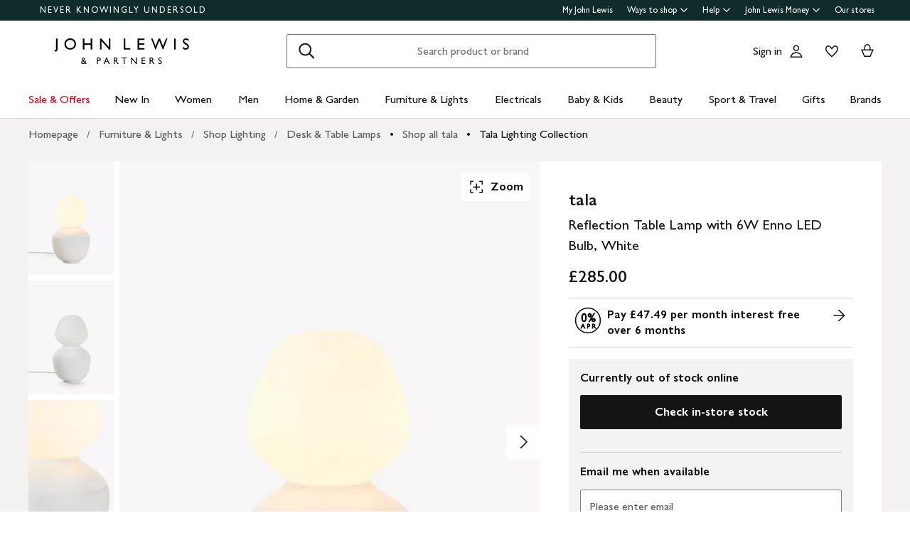

--- FILE ---
content_type: text/html
request_url: https://placement-api.clearpay.co.uk/?mpid=9153c5e5-ff25-4904-9d81-b6efa2bce06e&placementid=bbbfed64-ac35-40b2-bded-964b5a33b8e7&pageType=product&zoid=9.0.85
body_size: 1059
content:

  <!DOCTYPE html>
  <html>
  <head>
      <link rel='icon' href='data:,' />
      <meta http-equiv="Content-Security-Policy"
          content="base-uri 'self'; default-src 'self'; font-src 'self'; style-src 'self'; script-src 'self' https://cdn.jsdelivr.net/npm/zoid@9.0.85/dist/zoid.min.js; img-src 'self'; connect-src 'self'; frame-src 'self'">
      <title></title>
      <link rel="preload" href="/index.js" as="script" />
      <link rel="preload" href="https://cdn.jsdelivr.net/npm/zoid@9.0.85/dist/zoid.min.js" integrity="sha384-67MznxkYtbE8teNrhdkvnzQBmeiErnMskO7eD8QwolLpdUliTdivKWx0ANHgw+w8" as="script" crossorigin="anonymous" />
      <div id="__AP_DATA__" hidden>
        {"errors":{"mcr":null},"mcrResponse":{"data":{"errors":[],"config":{"mpId":"9153c5e5-ff25-4904-9d81-b6efa2bce06e","createdAt":"2024-03-11T10:24:19.210312559Z","updatedAt":"2025-09-22T08:15:17.705569658Z","config":{"consumerLending":{"metadata":{"shouldForceCache":false,"isProductEnabled":false,"updatedAt":"2025-09-22T08:15:17.705507287Z","version":0},"details":{"minimumAmount":{"amount":"400.00","currency":"GBP"},"maximumAmount":{"amount":"4000.00","currency":"GBP"}}},"interestFreePayment":{"metadata":{"shouldForceCache":false,"isProductEnabled":true,"updatedAt":"2025-09-22T08:15:17.705475007Z","version":0},"details":{"minimumAmount":{"amount":"30.00","currency":"GBP"},"maximumAmount":{"amount":"1000.00","currency":"GBP"},"cbt":{"enabled":false,"countries":[],"limits":{}}}},"merchantAttributes":{"metadata":{"shouldForceCache":false,"isProductEnabled":true,"updatedAt":"2025-09-22T08:15:17.705517487Z","version":0},"details":{"analyticsEnabled":false,"tradingCountry":"GB","storeURI":"https://www.johnlewis.com/","tradingName":"John Lewis","vpuf":true}},"onsitePlacements":{"metadata":{"expiresAt":1730720772349,"ttl":900,"updatedAt":"2024-11-04T11:31:12.349949943Z","version":0},"details":{"onsitePlacements":{"bbbfed64-ac35-40b2-bded-964b5a33b8e7":{"placementId":"bbbfed64-ac35-40b2-bded-964b5a33b8e7","pageType":"product","enabled":true,"type":"price-paragraph","introText":"Make","logoType":"lockup","badgeTheme":"black-on-mint","lockupTheme":"black","modalTheme":"white","modalLinkStyle":"learn-more-text","paymentAmountIsBold":false,"promoRenderStyle":"promo-with-get-and-payments","size":"md","showIfOutsideLimits":true,"showInterestFree":false,"showLowerLimit":true,"showUpperLimit":false,"showWith":false,"showPaymentAmount":true},"e73c329c-c183-4d09-9ef3-cc6ebb393d95":{"placementId":"e73c329c-c183-4d09-9ef3-cc6ebb393d95","pageType":"cart","enabled":true,"type":"price-paragraph","introText":"false","logoType":"lockup","badgeTheme":"black-on-mint","lockupTheme":"black","modalTheme":"white","modalLinkStyle":"learn-more-text","paymentAmountIsBold":false,"promoRenderStyle":"promo-with-get-and-payments","size":"md","showIfOutsideLimits":true,"showInterestFree":false,"showLowerLimit":true,"showUpperLimit":false,"showWith":false,"showPaymentAmount":true}}}},"cashAppPay":{"metadata":{"shouldForceCache":false,"isProductEnabled":false,"updatedAt":"2025-09-22T08:15:17.705556628Z","version":0},"details":{"enabledForOrders":false,"integrationCompleted":false}},"promotionalData":{"metadata":{"version":0},"details":{"consumerLendingPromotions":[]}}}}},"errors":null,"status":200},"brand":"clearpay","meta":{"version":"0.35.4"}}
      </div>
  </head>
  <body></body>
  <script src="/index.js" type="application/javascript"></script>
  </html>
  

--- FILE ---
content_type: text/css
request_url: https://www.johnlewis.com/static/core/css/jlp-styles-3.css
body_size: 1737
content:
/*! normalize.css v5.0.0 | MIT License | github.com/necolas/normalize.css */html{font-family:sans-serif;line-height:1.15;-ms-text-size-adjust:100%;-webkit-text-size-adjust:100%}body{margin:0}article,aside,footer,header,nav,section{display:block}h1{font-size:2em;margin:.67em 0}figcaption,figure,main{display:block}figure{margin:1em 40px}hr{box-sizing:content-box;height:0;overflow:visible}pre{font-family:monospace,monospace;font-size:1em}a{background-color:transparent;-webkit-text-decoration-skip:objects}a:active,a:hover{outline-width:0}abbr[title]{border-bottom:none;text-decoration:underline;-webkit-text-decoration:underline dotted;text-decoration:underline dotted}b,strong{font-weight:inherit}b,strong{font-weight:bolder}code,kbd,samp{font-family:monospace,monospace;font-size:1em}dfn{font-style:italic}mark{background-color:#ff0;color:#000}small{font-size:80%}sub,sup{font-size:75%;line-height:0;position:relative;vertical-align:baseline}sub{bottom:-0.25em}sup{top:-0.5em}audio,video{display:inline-block}audio:not([controls]){display:none;height:0}img{border-style:none}svg:not(:root){overflow:hidden}button,input,optgroup,select,textarea{font-family:sans-serif;font-size:100%;line-height:1.15;margin:0}button,input{overflow:visible}button,select{text-transform:none}button,html [type=button],[type=reset],[type=submit]{-webkit-appearance:button}button::-moz-focus-inner,[type=button]::-moz-focus-inner,[type=reset]::-moz-focus-inner,[type=submit]::-moz-focus-inner{border-style:none;padding:0}button:-moz-focusring,[type=button]:-moz-focusring,[type=reset]:-moz-focusring,[type=submit]:-moz-focusring{outline:1px dotted ButtonText}fieldset{border:1px solid silver;margin:0 2px;padding:.35em .625em .75em}legend{box-sizing:border-box;color:inherit;display:table;max-width:100%;padding:0;white-space:normal}progress{display:inline-block;vertical-align:baseline}textarea{overflow:auto}[type=checkbox],[type=radio]{box-sizing:border-box;padding:0}[type=number]::-webkit-inner-spin-button,[type=number]::-webkit-outer-spin-button{height:auto}[type=search]{-webkit-appearance:textfield;outline-offset:-2px}[type=search]::-webkit-search-cancel-button,[type=search]::-webkit-search-decoration{-webkit-appearance:none}::-webkit-file-upload-button{-webkit-appearance:button;font:inherit}details,menu{display:block}summary{display:list-item}canvas{display:inline-block}template{display:none}[hidden]{display:none}html{box-sizing:border-box}*,*::before,*::after{box-sizing:inherit}@keyframes jl-loading-spinner{from{transform:rotate(360deg)}to{transform:rotate(0)}}@keyframes jl-fade-in{0%{opacity:0}33%{opacity:0}100%{opacity:1}}@keyframes jl-shake{10%,90%{transform:translate3d(-1px, 0, 0)}20%,80%{transform:translate3d(2px, 0, 0)}30%,50%,70%{transform:translate3d(-4px, 0, 0)}40%,60%{transform:translate3d(4px, 0, 0)}}@supports not (font-variation-settings: normal){@font-face{font-family:"GillSansforJL";src:url("/static/core/fonts/GillSansNovaforJL-SemiBold.woff2") format("woff2"),url("/static/core/fonts/GillSansNovaforJL-SemiBold.woff") format("woff"),url("/static/core/fonts/GillSansNovaforJL-SemiBold.ttf") format("truetype"),url("/static/core/fonts/GillSansNovaforJL-SemiBold.svg#jlicons") format("svg");font-weight:600;font-style:normal;font-display:swap}@font-face{font-family:"GillSansforJL";src:url("/static/core/fonts/GillSansNovaforJL-Bold.woff2") format("woff2"),url("/static/core/fonts/GillSansNovaforJL-Bold.woff") format("woff"),url("/static/core/fonts/GillSansNovaforJL-Bold.ttf") format("truetype"),url("/static/core/fonts/GillSansNovaforJL-Bold.svg#jlicons") format("svg");font-weight:700;font-style:normal;font-display:swap}@font-face{font-family:"GillSansforJL";src:url("/static/core/fonts/GillSansNovaforJL-Medium.woff2") format("woff2"),url("/static/core/fonts/GillSansNovaforJL-Medium.woff") format("woff"),url("/static/core/fonts/GillSansNovaforJL-Medium.ttf") format("truetype"),url("/static/core/fonts/GillSansNovaforJL-Medium.svg#jlicons") format("svg");font-weight:500;font-style:normal;font-display:swap}@font-face{font-family:"SourceSerif4forJL";src:url("/static/core/fonts/SourceSerif4ForJL-SemiBold.woff2") format("woff2"),url("/static/core/fonts/SourceSerif4ForJL-SemiBold.woff") format("woff"),url("/static/core/fonts/SourceSerif4ForJL-SemiBold.ttf") format("truetype");font-weight:600;font-style:normal;font-display:swap}@font-face{font-family:"SourceSerif4forJL";src:url("/static/core/fonts/SourceSerif4ForJL-Bold.woff2") format("woff2"),url("/static/core/fonts/SourceSerif4ForJL-Bold.woff") format("woff"),url("/static/core/fonts/SourceSerif4ForJL-Bold.ttf") format("truetype");font-weight:700;font-style:normal;font-display:swap}@font-face{font-family:"SourceSerif4forJL";src:url("/static/core/fonts/SourceSerif4ForJL-Medium.woff2") format("woff2"),url("/static/core/fonts/SourceSerif4ForJL-Medium.woff") format("woff"),url("/static/core/fonts/SourceSerif4ForJL-Medium.ttf") format("truetype");font-weight:500;font-style:normal;font-display:swap}}@supports(font-variation-settings: normal){@font-face{font-family:"GillSansforJL";src:url("/static/core/fonts/./GillSansNovaforJLVar.woff") format("woff");src:url("/static/core/fonts/./GillSansNovaforJLVar.woff2") format("woff2") tech("variations");src:url("/static/core/fonts/./GillSansNovaforJLVar.woff2") format("woff2-variations");font-weight:200 700;font-display:swap}@font-face{font-family:"SourceSerif4forJL";src:url("/static/core/fonts/./SourceSerif4ForJLVar.woff") format("woff");src:url("/static/core/fonts/./SourceSerif4ForJLVar.woff2") format("woff2") tech("variations");src:url("/static/core/fonts/./SourceSerif4ForJLVar.woff2") format("woff2-variations");font-weight:200 700;font-display:swap}}body{color:var(--body-m-color, #141414);font-family:var(--body-m-font-family, GillSansforJL, Gill Sans, Gill Sans MT, GillSansMTStd-Medium, Avenir, Corbel, Arial, Helvetica, sans-serif);font-size:var(--body-m-font-size, 16px);font-weight:var(--body-m-font-weight, 400);line-height:var(--body-m-line-height, 22px);letter-spacing:var(--body-m-letter-spacing, normal);margin-top:var(--body-m-margin-top, 0);text-transform:var(--body-m-text-transform, none);font-family:GillSansforJL,Gill Sans,Gill Sans MT,GillSansMTStd-Medium,Avenir,Corbel,Arial,Helvetica,sans-serif}h1{color:var(--subtitle-m-color, #141414);font-family:var(--subtitle-m-font-family, GillSansforJL, Gill Sans, Gill Sans MT, GillSansMTStd-Medium, Avenir, Corbel, Arial, Helvetica, sans-serif);font-size:var(--subtitle-m-font-size, 24px);font-weight:var(--subtitle-m-font-weight, 400);line-height:var(--subtitle-m-line-height, 28px);letter-spacing:var(--subtitle-m-letter-spacing, normal);margin-top:var(--subtitle-m-margin-top, 0);text-transform:var(--subtitle-m-text-transform, none);margin-bottom:24px}@media only screen and (min-width: 1024px){h1{color:var(--subtitle-l-color, #141414);font-family:var(--subtitle-l-font-family, GillSansforJL, Gill Sans, Gill Sans MT, GillSansMTStd-Medium, Avenir, Corbel, Arial, Helvetica, sans-serif);font-size:var(--subtitle-l-font-size, 32px);font-weight:var(--subtitle-l-font-weight, 400);line-height:var(--subtitle-l-line-height, 36px);letter-spacing:var(--subtitle-l-letter-spacing, normal);margin-top:var(--subtitle-l-margin-top, 0);text-transform:var(--subtitle-l-text-transform, none);margin-bottom:24px}}h2{color:var(--heading-s-color, #141414);font-family:var(--heading-s-font-family, GillSansforJL, Gill Sans, Gill Sans MT, GillSansMTStd-Medium, Avenir, Corbel, Arial, Helvetica, sans-serif);font-size:var(--heading-s-font-size, 20px);font-weight:var(--heading-s-font-weight, 600);line-height:var(--heading-s-line-height, 28px);letter-spacing:var(--heading-s-letter-spacing, initial);margin-top:var(--heading-s-margin-top, 0);text-transform:var(--heading-s-text-transform, none)}h3{color:var(--capitals-color, #141414);font-family:var(--capitals-font-family, GillSansforJL, Gill Sans, Gill Sans MT, GillSansMTStd-Medium, Avenir, Corbel, Arial, Helvetica, sans-serif);font-size:var(--capitals-font-size, 13px);font-weight:var(--capitals-font-weight, 500);line-height:var(--capitals-line-height, 18px);letter-spacing:var(--capitals-letter-spacing, 3px);margin-top:var(--capitals-margin-top, 0);text-transform:var(--capitals-text-transform, uppercase)}h4,h5,h6,p{color:var(--body-m-color, #141414);font-family:var(--body-m-font-family, GillSansforJL, Gill Sans, Gill Sans MT, GillSansMTStd-Medium, Avenir, Corbel, Arial, Helvetica, sans-serif);font-size:var(--body-m-font-size, 16px);font-weight:var(--body-m-font-weight, 400);line-height:var(--body-m-line-height, 22px);letter-spacing:var(--body-m-letter-spacing, normal);margin-top:var(--body-m-margin-top, 0);text-transform:var(--body-m-text-transform, none)}a{color:#141414}b,strong{font-weight:var(--theme-font-weight-bold, 700)}ul,ol{margin-top:0;padding-left:24px}li{margin-bottom:16px}button,input,optgroup,select,textarea{font-family:inherit;color:inherit}body.jl-focusmanager-hide :focus{outline:none}body:not([data-jl-focusmanager-active]) :focus,body[data-jl-focusmanager-active].jl-focusmanager-show :focus{outline:3px solid #2989ff;outline-offset:2px}

/*# sourceMappingURL=jlp-styles-3.css.map*/

--- FILE ---
content_type: text/css
request_url: https://www.johnlewis.com/recommendations-ui/v3/static/css/jl-recommendations-panel.1433cfb.css
body_size: 20091
content:
@keyframes LoadingSpinner-module__grow___Vlcbu{0%{-webkit-clip-path:polygon(50% 50%,0 0,50% 0,50% 0,50% 0,50% 0,50% 0);clip-path:polygon(50% 50%,0 0,50% 0,50% 0,50% 0,50% 0,50% 0)}12.5%{-webkit-clip-path:polygon(50% 50%,0 0,50% 0,100% 0,100% 0,100% 0,100% 0);clip-path:polygon(50% 50%,0 0,50% 0,100% 0,100% 0,100% 0,100% 0)}25%{-webkit-clip-path:polygon(50% 50%,0 0,50% 0,100% 0,100% 100%,100% 100%,100% 100%);clip-path:polygon(50% 50%,0 0,50% 0,100% 0,100% 100%,100% 100%,100% 100%)}50%{-webkit-clip-path:polygon(50% 50%,0 0,50% 0,100% 0,100% 100%,50% 100%,0 100%);clip-path:polygon(50% 50%,0 0,50% 0,100% 0,100% 100%,50% 100%,0 100%)}62.5%{-webkit-clip-path:polygon(50% 50%,100% 0,100% 0,100% 0,100% 100%,50% 100%,0 100%);clip-path:polygon(50% 50%,100% 0,100% 0,100% 0,100% 100%,50% 100%,0 100%)}75%{-webkit-clip-path:polygon(50% 50%,100% 100%,100% 100%,100% 100%,100% 100%,50% 100%,0 100%);clip-path:polygon(50% 50%,100% 100%,100% 100%,100% 100%,100% 100%,50% 100%,0 100%)}to{-webkit-clip-path:polygon(50% 50%,50% 100%,50% 100%,50% 100%,50% 100%,50% 100%,0 100%);clip-path:polygon(50% 50%,50% 100%,50% 100%,50% 100%,50% 100%,50% 100%,0 100%)}}@keyframes LoadingSpinner-module__rotate___HEKzR{0%{transform:scaleY(1) rotate(0deg)}49.99%{transform:scaleY(1) rotate(135deg)}50%{transform:scaleY(-1) rotate(0deg)}to{transform:scaleY(-1) rotate(-135deg)}}@keyframes LoadingSpinner-module__fade-in___kj18N{0%{opacity:0}33%{opacity:0}to{opacity:1}}.LoadingSpinner-module__loading-spinner___FvGk9{animation:LoadingSpinner-module__grow___Vlcbu .75s linear infinite alternate,LoadingSpinner-module__rotate___HEKzR 1.5s linear infinite,LoadingSpinner-module__fade-in___kj18N .75s linear;border-color:var(--theme-loading-spinner-colour-default,#5b5b5b);border-left-color:#0000;border-radius:50%;border-style:var(--theme-loading-spinner-style,solid)}.LoadingSpinner-module__loading-spinner--small___mUtwH{border-width:1.5px;height:16px;width:16px}.LoadingSpinner-module__loading-spinner--medium___NlOO2{border-width:2px;height:24px;width:24px}.LoadingSpinner-module__loading-spinner--large____L94H{border-width:2px;height:32px;width:32px}.LoadingSpinner-module__loading-spinner--extra-large___uJGoy{border-width:2px;height:48px;width:48px}.LoadingSpinner-module__loading-spinner--inverted___Euma4{border-color:var(--theme-loading-spinner-colour-inverse,#fff)}.with-products{border-top:none;display:block;margin:0 0 24px;padding:0}.with-products .recommendationsPanel-module__small___p3vdO{background-color:#fff;border:none;margin-bottom:16px}.with-products.with-products--transparent .recommendationsPanel-module__small___p3vdO{background-color:#0000}.recommendationsPanel-module__recommendationsPanel___xEfLY{background-color:#fff;margin:0 auto;text-align:left}.recommendationsPanel-module__recommendationsPanel___xEfLY .product__image{height:auto!important}.recommendationsPanel-module__recommendationsPanel___xEfLY .slick-list{overflow-x:hidden}.recommendationsPanel-module__recommendationsPanel___xEfLY .slick-list .slick-track{margin:0 auto}@media only screen and (hover:none)and (min-width:0px)and (max-width:1023px),only screen and (pointer:coarse)and (min-width:0px)and (max-width:1023px){.recommendationsPanel-module__recommendationsPanel___xEfLY .slick-list .slick-track{transform:none!important}}.recommendationsPanel-module__recommendationsPanel___xEfLY .recommendationsPanel-module__unslickPanel___hUc7K .slick-list{overflow-x:auto!important}.recommendationsPanel-module__recommendationsPanel___xEfLY .recommendationsPanel-module__recommendationsPanelSlider___HNBzq{margin:0 auto!important}.recommendationsPanel-module__recommendationsPanel___xEfLY .recommendationsPanel-module__recommendationsPanelSlider___HNBzq .slick-arrow.slick-next,.recommendationsPanel-module__recommendationsPanel___xEfLY .recommendationsPanel-module__recommendationsPanelSlider___HNBzq .slick-arrow.slick-prev{top:128px}.recommendationsPanel-module__recommendationsPanel___xEfLY .recommendationsPanel-module__sliderList___ykRBn{margin:0 auto;max-width:1036px}.recommendationsPanel-module__recommendationsPanel___xEfLY a[class*=c-button]{box-sizing:border-box}.recommendationsPanel-module__recommendationsPanel___xEfLY img[class*=starFilled]{max-width:none}.recommendationsPanel-module__recommendationsPanel___xEfLY .recommendationsPanel-module__productCardContainer___JgwzG{box-sizing:border-box;max-width:218px;padding-left:2px;padding-right:2px}.recommendationsPanel-module__recommendationsPanel___xEfLY .recommendationsPanel-module__productCardContainer___JgwzG div[class*=c-product-card__title]>h3[class^=title]{text-transform:none}@media only screen and (min-width:375px)and (max-width:1023px){.recommendationsPanel-module__recommendationsPanel___xEfLY:not(.recommendationsPanel-module__withGroupedProducts___adcPQ):not(.recommendationsPanel-module__small___p3vdO):not(.recommendationsPanel-module__small-manual-recs___ZOGN4),.recommendationsPanel-module__recommendationsPanel___xEfLY:not(.recommendationsPanel-module__withGroupedProducts___adcPQ):not(.recommendationsPanel-module__small___p3vdO):not(.recommendationsPanel-module__small-manual-recs___ZOGN4) .recommendationsPanel-module__title___WjrFc{padding-left:8px;padding-right:8px}}@media only screen and (min-width:1024px){.recommendationsPanel-module__recommendationsPanel___xEfLY div[class*=carousel_c-carousel--with-peek]{padding:0 12px}.recommendationsPanel-module__recommendationsPanel___xEfLY .recommendationsPanel-module__recommendationsPanelSlider___HNBzq .slick-arrow.slick-next,.recommendationsPanel-module__recommendationsPanel___xEfLY .recommendationsPanel-module__recommendationsPanelSlider___HNBzq .slick-arrow.slick-prev{top:128px}.recommendationsPanel-module__recommendationsPanel--3Products___o9gH5 .recommendationsPanel-module__recommendationsPanelSlider___HNBzq .slick-arrow.slick-next,.recommendationsPanel-module__recommendationsPanel--3Products___o9gH5 .recommendationsPanel-module__recommendationsPanelSlider___HNBzq .slick-arrow.slick-prev{top:80px}}.recommendationsPanel-module__recommendationsPanel___xEfLY.recommendationsPanel-module__withGroupedProducts___adcPQ{padding:72px 40px}.recommendationsPanel-module__recommendationsPanel___xEfLY.recommendationsPanel-module__withGroupedProducts___adcPQ [class*=recommendationsPanelSlider][class*=c-carousel--with-peek][class*=slick-slider][class*=slick-initialized] .slick-arrow.slick-next,.recommendationsPanel-module__recommendationsPanel___xEfLY.recommendationsPanel-module__withGroupedProducts___adcPQ [class*=recommendationsPanelSlider][class*=c-carousel--with-peek][class*=slick-slider][class*=slick-initialized] .slick-arrow.slick-prev{top:-48px}.recommendationsPanel-module__recommendationsPanel___xEfLY.recommendationsPanel-module__withGroupedProducts___adcPQ .recommendationsPanel-module__title___WjrFc{padding:0 0 32px}.recommendationsPanel-module__recommendationsPanel___xEfLY.recommendationsPanel-module__withGroupedProducts___adcPQ .recommendationsPanel-module__subCopy___cJT82{margin-top:0;padding-left:0}.recommendationsPanel-module__recommendationsPanel___xEfLY.recommendationsPanel-module__withGroupedProducts___adcPQ .recommendationsPanel-module__recommendationGroup___Kj8kC{display:flex;flex-grow:1;justify-content:center}.recommendationsPanel-module__recommendationsPanel___xEfLY.recommendationsPanel-module__withGroupedProducts___adcPQ .recommendationsPanel-module__recommendationGroup___Kj8kC .recommendationsPanel-module__productCardContainer___JgwzG{flex:1 1;max-width:250px}@media only screen and (min-width:0px)and (max-width:767px){.recommendationsPanel-module__recommendationsPanel___xEfLY.recommendationsPanel-module__withGroupedProducts___adcPQ{padding:40px 16px}.recommendationsPanel-module__recommendationsPanel___xEfLY.recommendationsPanel-module__withGroupedProducts___adcPQ .recommendationsPanel-module__title___WjrFc{color:var(--heading-m-color,#141414);font-family:var(--heading-m-font-family,GillSansforJL,Gill Sans,Gill Sans MT,GillSansMTStd-Medium,Avenir,Corbel,Arial,Helvetica,sans-serif);font-size:var(--heading-m-font-size,24px);font-weight:var(--heading-m-font-weight,500);letter-spacing:var(--heading-m-letter-spacing,normal);line-height:var(--heading-m-line-height,28px);margin-top:var(--heading-m-margin-top,0);padding-bottom:24px;text-transform:var(--heading-m-text-transform,none)}}.recommendationsPanel-module__recommendationsPanel___xEfLY.recommendationsPanel-module__small-manual-recs___ZOGN4>h2,.recommendationsPanel-module__recommendationsPanel___xEfLY.recommendationsPanel-module__small___p3vdO>h2{padding:16px 8px}.recommendationsPanel-module__recommendationsPanel___xEfLY.recommendationsPanel-module__small-manual-recs___ZOGN4 .slick-slider,.recommendationsPanel-module__recommendationsPanel___xEfLY.recommendationsPanel-module__small___p3vdO .slick-slider{overflow:visible}@media only screen and (min-width:1024px){.recommendationsPanel-module__recommendationsPanel___xEfLY.recommendationsPanel-module__small-manual-recs___ZOGN4,.recommendationsPanel-module__recommendationsPanel___xEfLY.recommendationsPanel-module__small___p3vdO{padding:0 12px}.recommendationsPanel-module__recommendationsPanel___xEfLY.recommendationsPanel-module__small-manual-recs___ZOGN4 .slick-slider .slick-prev,.recommendationsPanel-module__recommendationsPanel___xEfLY.recommendationsPanel-module__small___p3vdO .slick-slider .slick-prev{left:-8px}.recommendationsPanel-module__recommendationsPanel___xEfLY.recommendationsPanel-module__small-manual-recs___ZOGN4 .slick-slider .slick-next,.recommendationsPanel-module__recommendationsPanel___xEfLY.recommendationsPanel-module__small___p3vdO .slick-slider .slick-next{right:-4px}.recommendationsPanel-module__recommendationsPanel___xEfLY.recommendationsPanel-module__small-manual-recs___ZOGN4 .slick-slider div[class*=carousel_c-carousel--with-peek],.recommendationsPanel-module__recommendationsPanel___xEfLY.recommendationsPanel-module__small___p3vdO .slick-slider div[class*=carousel_c-carousel--with-peek]{padding:0 8px}}.recommendationsPanel-module__recommendationsPanel___xEfLY.recommendationsPanel-module__small-manual-recs___ZOGN4{padding:0}.recommendationsPanel-module__recommendationsPanel___xEfLY.recommendationsPanel-module__small-manual-recs___ZOGN4>h2{padding:16px 0;text-align:left}.recommendationsPanel-module__recommendationsPanel___xEfLY.recommendationsPanel-module__small-manual-recs___ZOGN4 .recommendationsPanel-module__sliderList___ykRBn{margin:0 0 -8px}.recommendationsPanel-module__recommendationsPanel___xEfLY.recommendationsPanel-module__small-manual-recs___ZOGN4 .slick-slider{overflow:hidden;padding:0}.recommendationsPanel-module__recommendationsPanel___xEfLY.recommendationsPanel-module__small-manual-recs___ZOGN4 .slick-slider .slick-list{overflow:visible}@media only screen and (min-width:1024px){.recommendationsPanel-module__recommendationsPanel___xEfLY.recommendationsPanel-module__small-manual-recs___ZOGN4 .recommendationsPanel-module__sliderList___ykRBn{margin:0 -4px 0 0}.recommendationsPanel-module__recommendationsPanel___xEfLY.recommendationsPanel-module__small-manual-recs___ZOGN4 .slick-slider{overflow:visible}.recommendationsPanel-module__recommendationsPanel___xEfLY.recommendationsPanel-module__small-manual-recs___ZOGN4 .slick-slider .slick-list{margin-left:0;overflow:hidden}.recommendationsPanel-module__recommendationsPanel___xEfLY.recommendationsPanel-module__small-manual-recs___ZOGN4 .slick-prev{left:-12px}.recommendationsPanel-module__recommendationsPanel___xEfLY.recommendationsPanel-module__small-manual-recs___ZOGN4 .slick-next{right:-12px}}@media print{.recommendationsPanel-module__recommendationsPanel___xEfLY{display:none!important}}.recommendationsPanel-module__recommendationsPanel___xEfLY .slick-list .slick-slide [class^=energy-rating-module__energy-rating] img{pointer-events:auto}.recommendationsPanel-module__recommendationsPanel--carousel20___wg9jM{padding-bottom:24px;padding-top:24px}@media only screen and (min-width:0px)and (max-width:1023px){.recommendationsPanel-module__recommendationsPanel--carousel20___wg9jM{padding:16px 8px}}@media only screen and (min-width:1024px){.recommendationsPanel-module__recommendationsPanel--carousel20___wg9jM{padding-left:8px;padding-right:8px}}.recommendationsPanel-module__recommendationsPanel--transparent___IOeKW{background-color:#0000}.recommendationsPanel-module__recommendationsPanelReservedSpace___EpORJ{display:block;min-height:600px;position:relative}.recommendationsPanel-module__recommendationsPanelReservedSpace___EpORJ span{display:block}.recommendationsPanel-module__recommendationsLoader___uRPNv{left:50%;position:absolute;top:50%}.recommendationsPanel-module__subCopy___cJT82{color:var(--body-2-m-color,#141414);font-family:var(--body-2-m-font-family,SourceSerif4forJL,Georgia,serif);font-size:var(--body-2-m-font-size,16px);font-weight:var(--body-2-m-font-weight,400);letter-spacing:var(--body-2-m-letter-spacing,normal);line-height:var(--body-2-m-line-height,22px);margin-bottom:16px;margin-top:-16px;text-align:center;text-transform:var(--body-2-m-text-transform,none)}@media only screen and (min-width:1024px){.recommendationsPanel-module__subCopy___cJT82{color:var(--body-2-l-color,#141414);font-family:var(--body-2-l-font-family,SourceSerif4forJL,Georgia,serif);font-size:var(--body-2-l-font-size,20px);font-weight:var(--body-2-l-font-weight,400);letter-spacing:var(--body-2-l-letter-spacing,normal);line-height:var(--body-2-l-line-height,28px);margin-top:-16px;text-transform:var(--body-2-l-text-transform,none)}}.recommendationsPanel-module__recommendationsPanel--restyled___LobXK .recommendationsPanel-module__title___WjrFc{color:var(--heading-l-color,#141414);font-family:var(--heading-l-font-family,GillSansforJL,Gill Sans,Gill Sans MT,GillSansMTStd-Medium,Avenir,Corbel,Arial,Helvetica,sans-serif);font-size:var(--heading-l-font-size,32px);font-weight:var(--heading-l-font-weight,500);letter-spacing:var(--heading-l-letter-spacing,normal);line-height:var(--heading-l-line-height,36px);margin-bottom:0;margin-top:var(--heading-l-margin-top,0);padding-bottom:24px;padding-left:0;padding-top:0;text-align:left;text-transform:var(--heading-l-text-transform,none)}.recommendationsPanel-module__recommendationsPanel--restyled___LobXK .recommendationsPanel-module__subCopy___cJT82{text-align:left}@media only screen and (min-width:768px){.recommendationsPanel-module__recommendationsPanel--restyled___LobXK .recommendationsPanel-module__subCopy___cJT82{padding-right:144px}}.recommendationsPanel-module__recommendationsPanel--restyled___LobXK .recommendationsPanel-module__groupTitle___EyzIV{margin-bottom:24px}.recommendationsPanel-module__recommendationsPanel--restyled___LobXK .recommendationsPanel-module__productCardContainer___JgwzG,.recommendationsPanel-module__recommendationsPanel--restyled___LobXK .recommendationsPanel-module__sliderList___ykRBn{max-width:none}.recommendationsPanel-module__recommendationsPanel--restyled___LobXK [class*=recommendationsPanelSlider][class*=c-carousel--with-peek][class*=slick-slider][class*=slick-initialized] [class*="slick-arrow slick-next"],.recommendationsPanel-module__recommendationsPanel--restyled___LobXK [class*=recommendationsPanelSlider][class*=c-carousel--with-peek][class*=slick-slider][class*=slick-initialized] [class*="slick-arrow slick-prev"]{background-color:#14141414;background-repeat:no-repeat;background-size:30px;border-radius:48px;height:48px;right:0;top:-48px;transition:.12s;width:48px}.recommendationsPanel-module__recommendationsPanel--restyled___LobXK [class*=recommendationsPanelSlider][class*=c-carousel--with-peek][class*=slick-slider][class*=slick-initialized] [class*="slick-arrow slick-next"]:hover,.recommendationsPanel-module__recommendationsPanel--restyled___LobXK [class*=recommendationsPanelSlider][class*=c-carousel--with-peek][class*=slick-slider][class*=slick-initialized] [class*="slick-arrow slick-prev"]:hover{background-color:#14141424}.recommendationsPanel-module__recommendationsPanel--restyled___LobXK [class*=recommendationsPanelSlider][class*=c-carousel--with-peek][class*=slick-slider][class*=slick-initialized] [class*="slick-arrow slick-prev"]{left:auto;right:56px}.recommendationsPanel-module__recommendationsPanel--restyled___LobXK [class*=recommendationsPanelSlider][class*=c-carousel--with-peek][class*=slick-slider][class*=slick-initialized] [class="slick-arrow slick-next slick-disabled"],.recommendationsPanel-module__recommendationsPanel--restyled___LobXK [class*=recommendationsPanelSlider][class*=c-carousel--with-peek][class*=slick-slider][class*=slick-initialized] [class="slick-arrow slick-prev slick-disabled"]{background-color:#14141414;background-repeat:no-repeat;opacity:1;opacity:.3;visibility:visible}.recommendationsPanel-module__recommendationsPanel--restyled___LobXK [class*=recommendationsPanelSlider][class*=c-carousel--with-peek][class*=slick-slider][class*=slick-initialized] [class="slick-arrow slick-next slick-disabled"]:hover,.recommendationsPanel-module__recommendationsPanel--restyled___LobXK [class*=recommendationsPanelSlider][class*=c-carousel--with-peek][class*=slick-slider][class*=slick-initialized] [class="slick-arrow slick-prev slick-disabled"]:hover{background-color:#14141414}.recommendationsPanel-module__recommendationsPanel--restyled___LobXK [class*=recommendationsPanelSlider][class*=c-carousel--with-peek][class*=slick-slider][class*=slick-initialized] [class*="slick-arrow slick-next"]:before,.recommendationsPanel-module__recommendationsPanel--restyled___LobXK [class*=recommendationsPanelSlider][class*=c-carousel--with-peek][class*=slick-slider][class*=slick-initialized] [class*="slick-arrow slick-prev"]:before,.recommendationsPanel-module__recommendationsPanel--restyled___LobXK [class*=recommendationsPanelSlider][class*=c-carousel--with-peek][class*=slick-slider][class*=slick-initialized] [class="slick-arrow slick-next slick-disabled"]:before,.recommendationsPanel-module__recommendationsPanel--restyled___LobXK [class*=recommendationsPanelSlider][class*=c-carousel--with-peek][class*=slick-slider][class*=slick-initialized] [class="slick-arrow slick-prev slick-disabled"]:before{background-color:#141414;height:25px;-webkit-mask-size:28px;mask-size:28px}.recommendationsPanel-module__recommendationsPanel--restyled___LobXK.recommendationsPanel-module__recommendationsPanel--withSubCopy___MdqLX [class*=recommendationsPanelSlider][class*=c-carousel--with-peek][class*=slick-slider][class*=slick-initialized] [class*="slick-arrow slick-next"],.recommendationsPanel-module__recommendationsPanel--restyled___LobXK.recommendationsPanel-module__recommendationsPanel--withSubCopy___MdqLX [class*=recommendationsPanelSlider][class*=c-carousel--with-peek][class*=slick-slider][class*=slick-initialized] [class*="slick-arrow slick-prev"]{top:-56px}@media only screen and (min-width:1024px){.recommendationsPanel-module__recommendationsPanel--restyled___LobXK.recommendationsPanel-module__recommendationsPanel--withSubCopy___MdqLX [class*=recommendationsPanelSlider][class*=c-carousel--with-peek][class*=slick-slider][class*=slick-initialized] [class*="slick-arrow slick-next"],.recommendationsPanel-module__recommendationsPanel--restyled___LobXK.recommendationsPanel-module__recommendationsPanel--withSubCopy___MdqLX [class*=recommendationsPanelSlider][class*=c-carousel--with-peek][class*=slick-slider][class*=slick-initialized] [class*="slick-arrow slick-prev"]{top:-64px}}@media only screen and (min-width:0px)and (max-width:1023px){.recommendationsPanel-module__recommendationsPanel--restyled___LobXK:not(.recommendationsPanel-module__withGroupedProducts___adcPQ):not(.recommendationsPanel-module__small___p3vdO):not(.recommendationsPanel-module__small-manual-recs___ZOGN4){padding-left:0}.recommendationsPanel-module__recommendationsPanel--restyled___LobXK:not(.recommendationsPanel-module__withGroupedProducts___adcPQ):not(.recommendationsPanel-module__small___p3vdO):not(.recommendationsPanel-module__small-manual-recs___ZOGN4) .recommendationsPanel-module__title___WjrFc{color:var(--heading-m-color,#141414);font-family:var(--heading-m-font-family,GillSansforJL,Gill Sans,Gill Sans MT,GillSansMTStd-Medium,Avenir,Corbel,Arial,Helvetica,sans-serif);font-size:var(--heading-m-font-size,24px);font-weight:var(--heading-m-font-weight,500);font-weight:500;letter-spacing:var(--heading-m-letter-spacing,normal);line-height:var(--heading-m-line-height,28px);margin-top:var(--heading-m-margin-top,0);padding-left:0;text-transform:var(--heading-m-text-transform,none)}.recommendationsPanel-module__recommendationsPanel--restyled___LobXK:not(.recommendationsPanel-module__withGroupedProducts___adcPQ):not(.recommendationsPanel-module__small___p3vdO):not(.recommendationsPanel-module__small-manual-recs___ZOGN4) .slick-list .slick-track{padding-left:0;padding-right:0}.recommendationsPanel-module__recommendationsPanel--restyled___LobXK [class*=recommendationsPanelSlider][class*=c-carousel--with-peek][class*=slick-slider][class*=slick-initialized] [class*="slick-arrow slick-next"]{right:16px}.recommendationsPanel-module__recommendationsPanel--restyled___LobXK [class*=recommendationsPanelSlider][class*=c-carousel--with-peek][class*=slick-slider][class*=slick-initialized] [class*="slick-arrow slick-prev"]{right:72px}}@media only screen and (min-width:0px)and (max-width:767px){.recommendationsPanel-module__recommendationsPanel--restyled___LobXK [class*=recommendationsPanelSlider][class*=c-carousel--with-peek][class*=slick-slider][class*=slick-initialized] [class*="slick-arrow slick-next"],.recommendationsPanel-module__recommendationsPanel--restyled___LobXK [class*=recommendationsPanelSlider][class*=c-carousel--with-peek][class*=slick-slider][class*=slick-initialized] [class*="slick-arrow slick-prev"]{visibility:hidden}}[id^=jl-recommendations-panel-][id*=-ospwishlist1-] .recommendationsPanel-module__recommendationsPanel___xEfLY{padding:16px 22px 40px}[id^=jl-recommendations-panel-][id*=-ospwishlist1-] .recommendationsPanel-module__recommendationsPanel--restyled___LobXK .recommendationsPanel-module__title___WjrFc{color:var(--heading-m-color,#141414);font-family:var(--heading-m-font-family,GillSansforJL,Gill Sans,Gill Sans MT,GillSansMTStd-Medium,Avenir,Corbel,Arial,Helvetica,sans-serif);font-size:var(--heading-m-font-size,24px);font-weight:var(--heading-m-font-weight,500);letter-spacing:var(--heading-m-letter-spacing,normal);line-height:var(--heading-m-line-height,28px);margin-top:var(--heading-m-margin-top,0);padding-top:24px;text-transform:var(--heading-m-text-transform,none)}[id^=jl-recommendations-panel-][id*=-ospwishlist1-] .recommendationsPanel-module__recommendationsPanel--restyled___LobXK .recommendationsPanel-module__subCopy___cJT82{color:var(--body-2-l-color,#141414);font-family:var(--body-2-l-font-family,SourceSerif4forJL,Georgia,serif);font-size:var(--body-2-l-font-size,20px);font-weight:var(--body-2-l-font-weight,400);letter-spacing:var(--body-2-l-letter-spacing,normal);line-height:var(--body-2-l-line-height,28px);margin-bottom:24px;margin-top:var(--body-2-l-margin-top,0);text-transform:var(--body-2-l-text-transform,none)}[id^=jl-recommendations-panel-][id*=-ospwishlist1-] .recommendationsPanel-module__recommendationsPanel--restyled___LobXK [class*=recommendationsPanelSlider][class*=c-carousel--with-peek][class*=slick-slider][class*=slick-initialized] [class*="slick-arrow slick-next"]{top:-88px}[id^=jl-recommendations-panel-][id*=-ospwishlist1-] .recommendationsPanel-module__recommendationsPanel--restyled___LobXK [class*=recommendationsPanelSlider][class*=c-carousel--with-peek][class*=slick-slider][class*=slick-initialized] [class*="slick-arrow slick-prev"]{left:auto;top:-88px}@media only screen and (min-width:0px)and (max-width:1023px){[id^=jl-recommendations-panel-][id*=-ospwishlist1-] .recommendationsPanel-module__recommendationsPanel___xEfLY:not(.recommendationsPanel-module__small___p3vdO):not(.recommendationsPanel-module__small-manual-recs___ZOGN4){padding:24px 14px 40px}[id^=jl-recommendations-panel-][id*=-ospwishlist1-] .recommendationsPanel-module__recommendationsPanel___xEfLY:not(.recommendationsPanel-module__small___p3vdO):not(.recommendationsPanel-module__small-manual-recs___ZOGN4).recommendationsPanel-module__recommendationsPanel--restyled___LobXK .recommendationsPanel-module__title___WjrFc{color:var(--heading-m-color,#141414);font-family:var(--heading-m-font-family,GillSansforJL,Gill Sans,Gill Sans MT,GillSansMTStd-Medium,Avenir,Corbel,Arial,Helvetica,sans-serif);font-size:var(--heading-m-font-size,24px);font-weight:var(--heading-m-font-weight,500);letter-spacing:var(--heading-m-letter-spacing,normal);line-height:var(--heading-m-line-height,28px);margin-top:var(--heading-m-margin-top,0);text-transform:var(--heading-m-text-transform,none)}[id^=jl-recommendations-panel-][id*=-ospwishlist1-] .recommendationsPanel-module__recommendationsPanel___xEfLY:not(.recommendationsPanel-module__small___p3vdO):not(.recommendationsPanel-module__small-manual-recs___ZOGN4).recommendationsPanel-module__recommendationsPanel--restyled___LobXK .recommendationsPanel-module__subCopy___cJT82{color:var(--body-2-l-color,#141414);font-family:var(--body-2-l-font-family,SourceSerif4forJL,Georgia,serif);font-size:var(--body-2-l-font-size,20px);font-weight:var(--body-2-l-font-weight,400);letter-spacing:var(--body-2-l-letter-spacing,normal);line-height:var(--body-2-l-line-height,28px);margin-top:var(--body-2-l-margin-top,0);text-transform:var(--body-2-l-text-transform,none)}}.DEPRECATED_Carousel-module__c-carousel--with-large-chevrons___fL3k1.slick-slider .slick-arrow.slick-prev:before,.DEPRECATED_Carousel-module__c-carousel--with-peek___dz7Ub.slick-slider .slick-arrow.slick-prev:before{background-color:var(--theme-icon-color-inverse,#fff);background-image:none;height:24px;left:9px;-webkit-mask:url('data:image/svg+xml;utf8,<svg width="24" height="24" viewBox="0 0 24 24" xmlns="http://www.w3.org/2000/svg" ><path d="M14.9366 3H17.0579L8.05882 11.9991L17.0597 21H14.9384L5.9375 11.9991L14.9366 3Z" /></svg>');mask:url('data:image/svg+xml;utf8,<svg width="24" height="24" viewBox="0 0 24 24" xmlns="http://www.w3.org/2000/svg" ><path d="M14.9366 3H17.0579L8.05882 11.9991L17.0597 21H14.9384L5.9375 11.9991L14.9366 3Z" /></svg>');-webkit-mask-repeat:no-repeat;mask-repeat:no-repeat;-webkit-mask-size:22px;mask-size:22px;top:9px;width:24px}.DEPRECATED_Carousel-module__c-carousel--with-large-chevrons___fL3k1.slick-slider .slick-arrow.slick-next:before,.DEPRECATED_Carousel-module__c-carousel--with-peek___dz7Ub.slick-slider .slick-arrow.slick-next:before{background-color:var(--theme-icon-color-inverse,#fff);background-image:none;height:24px;left:10px;-webkit-mask:url('data:image/svg+xml;utf8,<svg width="24" height="24" viewBox="0 0 24 24" xmlns="http://www.w3.org/2000/svg" ><path d="M6.93934 3H9.06066L18.0597 11.9991L9.05882 21H6.9375L15.9384 11.9991L6.93934 3Z" /></svg>');mask:url('data:image/svg+xml;utf8,<svg width="24" height="24" viewBox="0 0 24 24" xmlns="http://www.w3.org/2000/svg" ><path d="M6.93934 3H9.06066L18.0597 11.9991L9.05882 21H6.9375L15.9384 11.9991L6.93934 3Z" /></svg>');-webkit-mask-repeat:no-repeat;mask-repeat:no-repeat;-webkit-mask-size:22px;mask-size:22px;top:9px;width:24px}.DEPRECATED_Carousel-module__c-carousel--with-large-chevrons___fL3k1.slick-slider .slick-arrow.slick-next,.DEPRECATED_Carousel-module__c-carousel--with-large-chevrons___fL3k1.slick-slider .slick-arrow.slick-prev,.DEPRECATED_Carousel-module__c-carousel--with-peek___dz7Ub.slick-slider .slick-arrow.slick-next,.DEPRECATED_Carousel-module__c-carousel--with-peek___dz7Ub.slick-slider .slick-arrow.slick-prev{background-color:#5b5b5b;background-size:22px;border-collapse:collapse;border-radius:28px;height:40px;opacity:1;transition:visibility .3s ease,opacity .3s ease;visibility:visible;width:40px}.DEPRECATED_Carousel-module__c-carousel--with-large-chevrons___fL3k1.slick-slider .slick-arrow.slick-next:focus,.DEPRECATED_Carousel-module__c-carousel--with-large-chevrons___fL3k1.slick-slider .slick-arrow.slick-next:hover,.DEPRECATED_Carousel-module__c-carousel--with-large-chevrons___fL3k1.slick-slider .slick-arrow.slick-prev:focus,.DEPRECATED_Carousel-module__c-carousel--with-large-chevrons___fL3k1.slick-slider .slick-arrow.slick-prev:hover,.DEPRECATED_Carousel-module__c-carousel--with-peek___dz7Ub.slick-slider .slick-arrow.slick-next:focus,.DEPRECATED_Carousel-module__c-carousel--with-peek___dz7Ub.slick-slider .slick-arrow.slick-next:hover,.DEPRECATED_Carousel-module__c-carousel--with-peek___dz7Ub.slick-slider .slick-arrow.slick-prev:focus,.DEPRECATED_Carousel-module__c-carousel--with-peek___dz7Ub.slick-slider .slick-arrow.slick-prev:hover{background-color:#5b5b5b;border-radius:20px;opacity:1}.DEPRECATED_Carousel-module__c-carousel--with-large-chevrons___fL3k1.slick-slider .slick-arrow.slick-next.slick-disabled,.DEPRECATED_Carousel-module__c-carousel--with-large-chevrons___fL3k1.slick-slider .slick-arrow.slick-prev.slick-disabled,.DEPRECATED_Carousel-module__c-carousel--with-peek___dz7Ub.slick-slider .slick-arrow.slick-next.slick-disabled,.DEPRECATED_Carousel-module__c-carousel--with-peek___dz7Ub.slick-slider .slick-arrow.slick-prev.slick-disabled{opacity:.001;visibility:hidden}.DEPRECATED_Carousel-module__c-carousel___DEhDM{margin:0 auto;max-width:500px;position:relative}.DEPRECATED_Carousel-module__c-carousel__pagination___tYEnC{list-style-type:none;padding:0;text-align:center;width:100%}.DEPRECATED_Carousel-module__c-carousel__pagination___tYEnC li{display:inline-block;margin-bottom:0}.DEPRECATED_Carousel-module__c-carousel__pagination--thumbs___sQiJ2{margin-bottom:0;overflow:scroll;padding-bottom:8px;padding-top:8px;scroll-behavior:smooth;text-align:left;white-space:nowrap;-ms-overflow-style:none;scrollbar-width:none}.DEPRECATED_Carousel-module__c-carousel__pagination--thumbs___sQiJ2::-webkit-scrollbar{display:none}.DEPRECATED_Carousel-module__c-carousel__pagination--thumbs___sQiJ2 li{margin-right:8px;vertical-align:top;width:calc(18.18182% - 7.27273px)}.DEPRECATED_Carousel-module__c-carousel__pagination--thumbs___sQiJ2 li:last-child{margin-right:0}.DEPRECATED_Carousel-module__c-carousel__pagination-image___sWQcX{-webkit-appearance:none;-moz-appearance:none;appearance:none;border:0;display:block;padding:0}.DEPRECATED_Carousel-module__c-carousel__pagination-image___sWQcX img{display:block;width:100%}.DEPRECATED_Carousel-module__c-carousel__pagination-image___sWQcX:after{content:"";display:block;height:2px;transition:background-color .15s ease-in-out;width:100%}.DEPRECATED_Carousel-module__c-carousel__pagination-button___WGFUM{-webkit-appearance:none;-moz-appearance:none;appearance:none;background:#0000;border:none;box-shadow:none;cursor:pointer;display:block;margin:0;padding:0;position:relative;width:40px}.DEPRECATED_Carousel-module__c-carousel__pagination-button___WGFUM:after{background-color:#d8d8d8;content:"";display:block;height:2px;margin:4px;transition:background-color .15s ease-in-out;width:auto}.DEPRECATED_Carousel-module__c-carousel__pagination-button___WGFUM:focus:after,.DEPRECATED_Carousel-module__c-carousel__pagination-button___WGFUM:hover:after{background-color:#6f6f6f}.DEPRECATED_Carousel-module__c-carousel__pagination--dots___tGm8M li{align-items:center;display:inline-flex;height:8px;justify-content:center;margin:0 4px;padding:0;vertical-align:bottom;width:8px}.DEPRECATED_Carousel-module__c-carousel__pagination-button-dots___MR3cs{-webkit-appearance:none;-moz-appearance:none;appearance:none;background-color:#d8d8d8;border:none;border-radius:50%;box-shadow:none;cursor:pointer;height:8px;margin:auto;padding:0;width:8px}.DEPRECATED_Carousel-module__c-carousel___DEhDM li.slick-active .DEPRECATED_Carousel-module__c-carousel__pagination-button-dots___MR3cs{background-color:#141414}.DEPRECATED_Carousel-module__c-carousel___DEhDM .DEPRECATED_Carousel-module__c-carousel__dots-list___b2DMr{line-height:8px;list-style:none;margin:0;padding:8px 0;text-align:center;transition:transform .2s ease-in-out;white-space:nowrap}.DEPRECATED_Carousel-module__c-carousel___DEhDM li.DEPRECATED_Carousel-module__c-carousel__active-dot___Nh9cN .DEPRECATED_Carousel-module__c-carousel__pagination-button-dots___MR3cs{background-color:#141414}.DEPRECATED_Carousel-module__c-carousel___DEhDM .DEPRECATED_Carousel-module__c-carousel__more-than-three___VEHjd{margin:0 auto;overflow:hidden;width:48px}.DEPRECATED_Carousel-module__c-carousel___DEhDM .DEPRECATED_Carousel-module__c-carousel__more-than-three___VEHjd .DEPRECATED_Carousel-module__c-carousel__pagination-button-dots___MR3cs{transform:scale(.625);transition:transform .3s}.DEPRECATED_Carousel-module__c-carousel___DEhDM .DEPRECATED_Carousel-module__c-carousel__more-than-three___VEHjd .DEPRECATED_Carousel-module__c-carousel__active-dot___Nh9cN .DEPRECATED_Carousel-module__c-carousel__pagination-button-dots___MR3cs,.DEPRECATED_Carousel-module__c-carousel___DEhDM .DEPRECATED_Carousel-module__c-carousel__more-than-three___VEHjd .DEPRECATED_Carousel-module__c-carousel__active-dot___Nh9cN+li:nth-child(2) .DEPRECATED_Carousel-module__c-carousel__pagination-button-dots___MR3cs,.DEPRECATED_Carousel-module__c-carousel___DEhDM .DEPRECATED_Carousel-module__c-carousel__more-than-three___VEHjd .DEPRECATED_Carousel-module__c-carousel__before-active___NPLb9:nth-last-child(2) .DEPRECATED_Carousel-module__c-carousel__pagination-button-dots___MR3cs,.DEPRECATED_Carousel-module__c-carousel___DEhDM .DEPRECATED_Carousel-module__c-carousel__more-than-three___VEHjd li:first-child .DEPRECATED_Carousel-module__c-carousel__pagination-button-dots___MR3cs,.DEPRECATED_Carousel-module__c-carousel___DEhDM .DEPRECATED_Carousel-module__c-carousel__more-than-three___VEHjd li:last-child .DEPRECATED_Carousel-module__c-carousel__pagination-button-dots___MR3cs{transform:scale(1)}.DEPRECATED_Carousel-module__c-carousel___DEhDM .slick-list{overflow:hidden}@media only screen and (min-width:768px){.DEPRECATED_Carousel-module__c-carousel___DEhDM .slick-list{margin:0 auto}}.DEPRECATED_Carousel-module__c-carousel___DEhDM .slick-list .slick-slide img{display:block;pointer-events:none;vertical-align:top}.DEPRECATED_Carousel-module__c-carousel___DEhDM .slick-track{display:flex;margin:0 auto}.DEPRECATED_Carousel-module__c-carousel___DEhDM .slick-arrow.slick-prev:before{background-image:url('data:image/svg+xml;utf8,<svg width="16" height="16" viewBox="0 0 16 16" xmlns="http://www.w3.org/2000/svg" ><path fill-rule="evenodd" clip-rule="evenodd" d="M9.93756 2L4.46783 7.46973L3.9375 8.00006L4.46783 8.53039L9.93744 14H12.0588L6.05882 8.00006L12.0589 2H9.93756Z" /></svg>');background-repeat:no-repeat;background-size:100%;content:"";height:16px;left:8px;position:absolute;top:8px;width:16px}.DEPRECATED_Carousel-module__c-carousel___DEhDM .slick-arrow.slick-prev{left:0}.DEPRECATED_Carousel-module__c-carousel___DEhDM .slick-arrow.slick-next:before{background-image:url('data:image/svg+xml;utf8,<svg width="16" height="16" viewBox="0 0 16 16" xmlns="http://www.w3.org/2000/svg" ><path fill-rule="evenodd" clip-rule="evenodd" d="M6.06244 14L11.5322 8.53027L12.0625 7.99994L11.5322 7.46961L6.06256 2L3.94124 2L9.94118 7.99994L3.94112 14L6.06244 14Z" /></svg>');background-repeat:no-repeat;background-size:100%;content:"";height:16px;left:8px;position:absolute;top:8px;width:16px}.DEPRECATED_Carousel-module__c-carousel___DEhDM .slick-arrow.slick-next{right:0}.DEPRECATED_Carousel-module__c-carousel___DEhDM .slick-arrow.slick-next,.DEPRECATED_Carousel-module__c-carousel___DEhDM .slick-arrow.slick-prev{background-color:#fffc;background-position:8px 8px;background-repeat:no-repeat;background-size:16px 16px;border:none;box-shadow:none;cursor:pointer;display:block;height:32px;overflow:hidden;padding:0;position:absolute;text-indent:-999px;top:40%;transform:translateY(-50%);transition:.3s ease-in-out,outline 0s,outline-offset 0s;width:32px;z-index:10}.DEPRECATED_Carousel-module__c-carousel___DEhDM .slick-arrow.slick-next.disabled,.DEPRECATED_Carousel-module__c-carousel___DEhDM .slick-arrow.slick-prev.disabled{display:none}.DEPRECATED_Carousel-module__c-carousel___DEhDM .slick-arrow.slick-next:focus,.DEPRECATED_Carousel-module__c-carousel___DEhDM .slick-arrow.slick-next:hover,.DEPRECATED_Carousel-module__c-carousel___DEhDM .slick-arrow.slick-prev:focus,.DEPRECATED_Carousel-module__c-carousel___DEhDM .slick-arrow.slick-prev:hover{background-color:#ffffffe6;background-repeat:no-repeat}.DEPRECATED_Carousel-module__c-carousel___DEhDM .slick-arrow.slick-next:active,.DEPRECATED_Carousel-module__c-carousel___DEhDM .slick-arrow.slick-next:hover,.DEPRECATED_Carousel-module__c-carousel___DEhDM .slick-arrow.slick-prev:active,.DEPRECATED_Carousel-module__c-carousel___DEhDM .slick-arrow.slick-prev:hover{opacity:.8}.DEPRECATED_Carousel-module__c-carousel___DEhDM .slick-arrow.slick-next:focus,.DEPRECATED_Carousel-module__c-carousel___DEhDM .slick-arrow.slick-prev:focus{color:#141414}.DEPRECATED_Carousel-module__c-carousel___DEhDM .slick-arrow.slick-next.slick-disabled,.DEPRECATED_Carousel-module__c-carousel___DEhDM .slick-arrow.slick-prev.slick-disabled{cursor:auto;opacity:.35}.DEPRECATED_Carousel-module__c-carousel___DEhDM li.slick-active button:after{background-color:#141414}@media only screen and (min-width:768px){.DEPRECATED_Carousel-module__c-carousel___DEhDM{max-width:750px}}@media only screen and (min-width:1024px){.DEPRECATED_Carousel-module__c-carousel___DEhDM{max-width:1000px}}.DEPRECATED_Carousel-module__c-carousel--with-peek___dz7Ub{max-width:100%;padding:0}.DEPRECATED_Carousel-module__c-carousel--with-peek___dz7Ub .slick-track{margin:0}@media only screen and (min-width:1024px){.DEPRECATED_Carousel-module__c-carousel--with-peek___dz7Ub .slick-track{margin:0 auto;padding:0}}.CarouselItem-module__carousel__item___BcLFD{width:100%}.CarouselList-module__carousel__list___uICEX{align-items:stretch;display:flex;flex-direction:row;overflow-x:auto;padding-bottom:30px;scroll-behavior:smooth;scroll-snap-type:x mandatory;scrollbar-width:thin}.CarouselList-module__carousel__list--single-scroll___VYS0W{width:250%}@media only screen and (min-width:568px){.CarouselList-module__carousel__list--single-scroll___VYS0W{width:135%}}@media only screen and (min-width:768px){.CarouselList-module__carousel__list--single-scroll___VYS0W{width:125%}}@media only screen and (min-width:1024px){.CarouselList-module__carousel__list--single-scroll___VYS0W{width:100%}}.CarouselList-module__carousel__list--single-scroll___VYS0W>div{margin-right:4px;width:calc(33.33333% - 2.66667px)}.CarouselList-module__carousel__list--single-scroll___VYS0W>div:last-child{margin-right:0}@media only screen and (min-width:568px){.CarouselList-module__carousel__list--single-scroll___VYS0W>div{margin-right:8px;width:calc(33.33333% - 5.33333px)}}@media only screen and (min-width:1024px){.CarouselList-module__carousel__list--single-scroll___VYS0W>div{margin-right:16px;width:calc(33.33333% - 10.66667px)}}.CarouselList-module__carousel__page___M45Kl{display:flex;flex-shrink:0;scroll-snap-align:none;scroll-snap-stop:normal}@media only screen and (min-width:1024px){.CarouselList-module__carousel__page___M45Kl{scroll-snap-align:start;scroll-snap-stop:always}}.CarouselList-module__carousel__page--multiple-scroll___IGbLo{flex-basis:auto;width:215%}@media only screen and (min-width:568px){.CarouselList-module__carousel__page--multiple-scroll___IGbLo{width:140%}}@media only screen and (min-width:768px){.CarouselList-module__carousel__page--multiple-scroll___IGbLo{width:110%}}@media only screen and (min-width:1024px){.CarouselList-module__carousel__page--multiple-scroll___IGbLo{width:100%}}.CarouselList-module__carousel__page--multiple-scroll-1___buTQh{width:43%}@media only screen and (min-width:568px){.CarouselList-module__carousel__page--multiple-scroll-1___buTQh{width:28%}}@media only screen and (min-width:768px){.CarouselList-module__carousel__page--multiple-scroll-1___buTQh{width:22%}}@media only screen and (min-width:1024px){.CarouselList-module__carousel__page--multiple-scroll-1___buTQh{width:20%}}.CarouselList-module__carousel__page--multiple-scroll-2___tffnF{width:86%}@media only screen and (min-width:568px){.CarouselList-module__carousel__page--multiple-scroll-2___tffnF{width:56%}}@media only screen and (min-width:768px){.CarouselList-module__carousel__page--multiple-scroll-2___tffnF{width:44%}}@media only screen and (min-width:1024px){.CarouselList-module__carousel__page--multiple-scroll-2___tffnF{width:40%}}.CarouselList-module__carousel__page--multiple-scroll-3___mfu9_{width:129%}@media only screen and (min-width:568px){.CarouselList-module__carousel__page--multiple-scroll-3___mfu9_{width:84%}}@media only screen and (min-width:768px){.CarouselList-module__carousel__page--multiple-scroll-3___mfu9_{width:66%}}@media only screen and (min-width:1024px){.CarouselList-module__carousel__page--multiple-scroll-3___mfu9_{width:60%}}.CarouselList-module__carousel__page--multiple-scroll-4___BvwQb{width:172%}@media only screen and (min-width:568px){.CarouselList-module__carousel__page--multiple-scroll-4___BvwQb{width:112%}}@media only screen and (min-width:768px){.CarouselList-module__carousel__page--multiple-scroll-4___BvwQb{width:88%}}@media only screen and (min-width:1024px){.CarouselList-module__carousel__page--multiple-scroll-4___BvwQb{width:80%}}.CarouselList-module__carousel__page--multiple-scroll-5___WrYv3{width:215%}@media only screen and (min-width:568px){.CarouselList-module__carousel__page--multiple-scroll-5___WrYv3{width:140%}}@media only screen and (min-width:768px){.CarouselList-module__carousel__page--multiple-scroll-5___WrYv3{width:110%}}@media only screen and (min-width:1024px){.CarouselList-module__carousel__page--multiple-scroll-5___WrYv3{width:100%}}.CarouselList-module__carousel__item--gutter___eejVg{margin-right:4px}.IconButton-module__iconButton___DQa4x{background-color:var(--color-background);border:none;border-radius:var(--border-radius);cursor:pointer;display:block;height:var(--size);padding:0;position:relative;transition:border-radius .12s linear,background-color .12s linear,border-color .12s linear,box-shadow .12s linear,color .12s linear;width:var(--size)}@supports selector(:focus-visible){.IconButton-module__iconButton___DQa4x:focus-visible{outline:3px solid #2989ff;outline-offset:2px}}.IconButton-module__iconButton___DQa4x:hover{background-color:var(--color-background-active);border-radius:var(--border-radius-hover)}.IconButton-module__iconButton___DQa4x.IconButton-module__disabled___VWrOb{background-color:var(--color-background);border-radius:var(--border-radius);cursor:default;opacity:var(--disabled-opacity)}.IconButton-module__icon___tcCZY{align-items:center;display:flex;fill:var(--icon-fill,#141414);justify-content:center}.IconButton-module__submitting___naY1x{align-items:center;background-color:var(--color-background-active);border-radius:var(--border-radius-hover);cursor:default;display:flex;flex-direction:column;justify-content:center}.IconButton-module__submitting___naY1x .IconButton-module__icon___tcCZY{display:none}.IconButton-module__small___SUJtI{--size:32px;--border-radius:2px;--border-radius-hover:4px}.IconButton-module__medium___To7bC{--size:40px;--border-radius:100px;--border-radius-hover:100px}.IconButton-module__large___JdhYu{--size:48px;--border-radius:100px;--border-radius-hover:100px}.IconButton-module__variant-clear-light___EUfR1{--color-foreground:#141414;--icon-fill:var(--theme-icon-color-default,#141414);--color-background:#0000;--color-background-active:#fff3;--disabled-opacity:0.3}.IconButton-module__variant-clear-dark___evVBO{--color-foreground:#141414;--icon-fill:var(--theme-icon-color-default,#141414);--color-background:#0000;--color-background-active:#14141424;--disabled-opacity:0.3}.IconButton-module__variant-clear-white___gzKXu{--color-foreground:#fff;--icon-fill:var(--theme-icon-color-inverse,#fff);--color-background:#0000;--color-background-active:#fff3;--disabled-opacity:0.3}.IconButton-module__variant-tonal-light___dDKgY{--color-foreground:#141414;--icon-fill:var(--theme-icon-color-default,#141414);--color-background:#ffffffd9;--color-background-active:#fff;--disabled-opacity:0.3}.IconButton-module__variant-tonal-dark___Ac9w9{--color-foreground:#141414;--icon-fill:var(--theme-icon-color-default,#141414);--color-background:#14141414;--color-background-active:#14141424;--disabled-opacity:0.3}.IconButton-module__variant-filled-light___uSOiu{--color-foreground:#141414;--icon-fill:var(--theme-icon-color-default,#141414);--color-background:#f3f3f3;--color-background-active:#fff;--disabled-opacity:0.6}.IconButton-module__variant-filled-dark___RbfYY{--color-foreground:#fff;--icon-fill:var(--theme-icon-color-inverse,#fff);--color-background:#5b5b5b;--color-background-active:#6f6f6f;--disabled-opacity:0.6}.BaseIcon-module__icon___j9RQD{display:inline-block}.BaseIcon-module__icon___j9RQD,.BaseIcon-module__icon___j9RQD [data-fill]{fill:var(--theme-icon-color-default,#141414)}.BaseIcon-module__icon___j9RQD [data-no-fill]{fill:var(--theme-icon-color-additional,#ccc)}.CarouselNavigationButtons-module__carousel__navigation___USwmy{display:none}@media only screen and (min-width:1024px){.CarouselNavigationButtons-module__carousel__navigation___USwmy{display:flex;justify-content:flex-end;margin-left:auto}.CarouselNavigationButtons-module__carousel__navigation-buttons___EvY7z{display:flex}}.CarouselNavigationButtons-module__carousel__navigation-button--left___A7fbB{margin-right:8px}.Carousel-module__carousel___WKMPt{margin:0;max-width:1920px;overflow-x:hidden;padding:0}.Carousel-module__carousel__header___tQJ6H{align-items:center;display:grid;grid-template-areas:"heading nav" "subheading subheading";grid-template-columns:auto auto;margin-bottom:24px}.Carousel-module__carousel__navigation___bycsa{grid-area:nav}.Carousel-module__carousel__heading___iLaZM{grid-area:heading;margin-bottom:0}.Carousel-module__carousel__heading--small___nCGww{color:var(--heading-s-color,#141414);font-family:var(--heading-s-font-family,GillSansforJL,Gill Sans,Gill Sans MT,GillSansMTStd-Medium,Avenir,Corbel,Arial,Helvetica,sans-serif);font-size:var(--heading-s-font-size,20px);font-weight:var(--heading-s-font-weight,600);letter-spacing:var(--heading-s-letter-spacing,initial);line-height:var(--heading-s-line-height,28px);margin-top:var(--heading-s-margin-top,0);text-transform:var(--heading-s-text-transform,none)}@media only screen and (min-width:1024px){.Carousel-module__carousel__heading--small___nCGww{color:var(--heading-m-color,#141414);font-family:var(--heading-m-font-family,GillSansforJL,Gill Sans,Gill Sans MT,GillSansMTStd-Medium,Avenir,Corbel,Arial,Helvetica,sans-serif);font-size:var(--heading-m-font-size,24px);font-weight:var(--heading-m-font-weight,500);letter-spacing:var(--heading-m-letter-spacing,normal);line-height:var(--heading-m-line-height,28px);margin-top:var(--heading-m-margin-top,0);text-transform:var(--heading-m-text-transform,none)}}.Carousel-module__carousel__heading--large___xlk0q{color:var(--heading-m-color,#141414);font-family:var(--heading-m-font-family,GillSansforJL,Gill Sans,Gill Sans MT,GillSansMTStd-Medium,Avenir,Corbel,Arial,Helvetica,sans-serif);font-size:var(--heading-m-font-size,24px);font-weight:var(--heading-m-font-weight,500);letter-spacing:var(--heading-m-letter-spacing,normal);line-height:var(--heading-m-line-height,28px);margin-top:var(--heading-m-margin-top,0);text-transform:var(--heading-m-text-transform,none)}@media only screen and (min-width:1024px){.Carousel-module__carousel__heading--large___xlk0q{color:var(--heading-l-color,#141414);font-family:var(--heading-l-font-family,GillSansforJL,Gill Sans,Gill Sans MT,GillSansMTStd-Medium,Avenir,Corbel,Arial,Helvetica,sans-serif);font-size:var(--heading-l-font-size,32px);font-weight:var(--heading-l-font-weight,500);letter-spacing:var(--heading-l-letter-spacing,normal);line-height:var(--heading-l-line-height,36px);margin-top:var(--heading-l-margin-top,0);text-transform:var(--heading-l-text-transform,none)}}.Carousel-module__carousel__subheading___FxiCe{grid-area:subheading;margin-bottom:0}.Carousel-module__carousel__subheading--small___AXGwZ{color:var(--body-2-m-color,#141414);font-family:var(--body-2-m-font-family,SourceSerif4forJL,Georgia,serif);font-size:var(--body-2-m-font-size,16px);font-weight:var(--body-2-m-font-weight,400);letter-spacing:var(--body-2-m-letter-spacing,normal);line-height:var(--body-2-m-line-height,22px);margin-top:var(--body-2-m-margin-top,0);text-transform:var(--body-2-m-text-transform,none)}@media only screen and (min-width:1024px){.Carousel-module__carousel__subheading--small___AXGwZ{color:var(--body-2-l-color,#141414);font-family:var(--body-2-l-font-family,SourceSerif4forJL,Georgia,serif);font-size:var(--body-2-l-font-size,20px);font-weight:var(--body-2-l-font-weight,400);letter-spacing:var(--body-2-l-letter-spacing,normal);line-height:var(--body-2-l-line-height,28px);margin-top:var(--body-2-l-margin-top,0);text-transform:var(--body-2-l-text-transform,none)}}.Carousel-module__carousel__subheading--large___HSVDM{color:var(--body-2-l-color,#141414);font-family:var(--body-2-l-font-family,SourceSerif4forJL,Georgia,serif);font-size:var(--body-2-l-font-size,20px);font-weight:var(--body-2-l-font-weight,400);letter-spacing:var(--body-2-l-letter-spacing,normal);line-height:var(--body-2-l-line-height,28px);margin-top:var(--body-2-l-margin-top,0);text-transform:var(--body-2-l-text-transform,none)}@media only screen and (min-width:1024px){.Carousel-module__carousel__subheading--large___HSVDM{color:var(--body-2-l-color,#141414);font-family:var(--body-2-l-font-family,SourceSerif4forJL,Georgia,serif);font-size:var(--body-2-l-font-size,20px);font-weight:var(--body-2-l-font-weight,400);letter-spacing:var(--body-2-l-letter-spacing,normal);line-height:var(--body-2-l-line-height,28px);margin-top:var(--body-2-l-margin-top,0);text-transform:var(--body-2-l-text-transform,none)}}.Carousel-module__carousel__subheading___FxiCe{margin-top:24px}.energy-rating-module__energy-rating___vfunl img{vertical-align:bottom}.energy-rating-module__energy-rating___vfunl button{background:#0000;border:none;cursor:pointer;padding:0}.price-module__price___GROA6{display:flex;flex-wrap:wrap;margin:0}.price-module__price___GROA6 em{font-style:normal}.price-module__price__now___sGUZe{margin-right:4px}.price-module__price--reduced___pm204 .price-module__price__now___sGUZe{color:#e3001b}.price-module__price__prev___Pl5Kh{color:#141414;margin-right:4px;text-decoration:line-through}.price-module__price__prev-pdp___GSU5n{color:var(--subtitle-m-color,#141414);font-family:var(--subtitle-m-font-family,GillSansforJL,Gill Sans,Gill Sans MT,GillSansMTStd-Medium,Avenir,Corbel,Arial,Helvetica,sans-serif);font-size:var(--subtitle-m-font-size,24px);font-weight:var(--subtitle-m-font-weight,400);letter-spacing:var(--subtitle-m-letter-spacing,normal);line-height:var(--subtitle-m-line-height,28px);margin-top:var(--subtitle-m-margin-top,0);text-transform:var(--subtitle-m-text-transform,none)}.price-module__price__prev-product-card___h35WP{color:var(--body-m-color,#141414);font-family:var(--body-m-font-family,GillSansforJL,Gill Sans,Gill Sans MT,GillSansMTStd-Medium,Avenir,Corbel,Arial,Helvetica,sans-serif);font-size:var(--body-m-font-size,16px);font-weight:var(--body-m-font-weight,400);letter-spacing:var(--body-m-letter-spacing,normal);line-height:var(--body-m-line-height,22px);margin-top:var(--body-m-margin-top,0);text-transform:var(--body-m-text-transform,none)}.price-module__price__prev-quick-add___CqpP3,.price-module__price__prev-quick-view___On6D8{color:var(--subtitle-m-color,#141414);font-family:var(--subtitle-m-font-family,GillSansforJL,Gill Sans,Gill Sans MT,GillSansMTStd-Medium,Avenir,Corbel,Arial,Helvetica,sans-serif);font-size:var(--subtitle-m-font-size,24px);font-weight:var(--subtitle-m-font-weight,400);letter-spacing:var(--subtitle-m-letter-spacing,normal);line-height:var(--subtitle-m-line-height,28px);margin-top:var(--subtitle-m-margin-top,0);text-transform:var(--subtitle-m-text-transform,none)}.price-module__price__right-padding___evYsx{margin-right:0;padding-right:16px}.price-module__price__right-padding___evYsx:last-of-type{padding-right:0}.price-module__price__unit-price___m5yjK{color:var(--body-m-color,#141414);flex-basis:100%;font-family:var(--body-m-font-family,GillSansforJL,Gill Sans,Gill Sans MT,GillSansMTStd-Medium,Avenir,Corbel,Arial,Helvetica,sans-serif);font-size:var(--body-m-font-size,16px);font-weight:var(--body-m-font-weight,400);letter-spacing:var(--body-m-letter-spacing,normal);line-height:var(--body-m-line-height,22px);margin-top:16px;text-transform:var(--body-m-text-transform,none)}.price-module__price__unit-price-quick-view___BHXmr{margin-top:0}.price-module__price--credit___pKbJ1{border-top:0;color:#5b5b5b;margin:0 8px;padding-bottom:8px;padding-top:0}.price-module__price--credit___pKbJ1.price-module__price--detailed___v2CoD{margin:0;padding-bottom:0}.price-module__price--context-quick-add___C4EGQ{justify-content:center;padding-bottom:16px}.price-module__price--context-quick-add___C4EGQ,.price-module__price--context-quick-view___EV0xZ{color:var(--heading-m-color,#141414);font-family:var(--heading-m-font-family,GillSansforJL,Gill Sans,Gill Sans MT,GillSansMTStd-Medium,Avenir,Corbel,Arial,Helvetica,sans-serif);font-size:var(--heading-m-font-size,24px);font-weight:var(--heading-m-font-weight,500);letter-spacing:var(--heading-m-letter-spacing,normal);line-height:var(--heading-m-line-height,28px);margin-top:var(--heading-m-margin-top,0);text-transform:var(--heading-m-text-transform,none)}.price-module__price--context-quick-view___EV0xZ.price-module__price--anyday___EAaFH{color:#f35000;display:flex}.price-module__price--context-pdp___AkD83{color:var(--heading-m-color,#141414);font-family:var(--heading-m-font-family,GillSansforJL,Gill Sans,Gill Sans MT,GillSansMTStd-Medium,Avenir,Corbel,Arial,Helvetica,sans-serif);font-size:var(--heading-m-font-size,24px);font-weight:var(--heading-m-font-weight,500);letter-spacing:var(--heading-m-letter-spacing,normal);line-height:var(--heading-m-line-height,28px);margin-top:var(--heading-m-margin-top,0);text-transform:var(--heading-m-text-transform,none)}.price-module__price--context-pdp___AkD83.price-module__price--anyday___EAaFH{color:#f35000}.price-module__price--context-pdp___AkD83.price-module__price--anyday___EAaFH .price-module__price__prefix___CLlXW,.price-module__price--context-pdp___AkD83.price-module__price--anyday___EAaFH .price-module__price__suffix___pUyL0{color:#d34500}.price-module__price--context-pdp___AkD83 .price-module__price__prefix___CLlXW,.price-module__price--context-pdp___AkD83 .price-module__price__suffix___pUyL0{color:var(--body-m-color,#141414);color:#141414;font-family:var(--body-m-font-family,GillSansforJL,Gill Sans,Gill Sans MT,GillSansMTStd-Medium,Avenir,Corbel,Arial,Helvetica,sans-serif);font-size:var(--body-m-font-size,16px);font-weight:var(--body-m-font-weight,400);letter-spacing:var(--body-m-letter-spacing,normal);line-height:var(--body-m-line-height,22px);margin-top:var(--body-m-margin-top,0);text-transform:var(--body-m-text-transform,none)}.price-module__price--context-product-card___f1aqB{color:var(--heading-xs-color,#141414);font-family:var(--heading-xs-font-family,GillSansforJL,Gill Sans,Gill Sans MT,GillSansMTStd-Medium,Avenir,Corbel,Arial,Helvetica,sans-serif);font-size:var(--heading-xs-font-size,font-size-heading-extra-small);font-weight:var(--heading-xs-font-weight,600);letter-spacing:var(--heading-xs-letter-spacing,normal);line-height:var(--heading-xs-line-height,22px);margin-top:var(--heading-xs-margin-top,0);text-transform:var(--heading-xs-text-transform,none)}.price-module__price--context-product-card___f1aqB.price-module__price--anyday___EAaFH{color:#d34500}.social-proof-message-module__social-proof-message___hxvpz{margin:0 0 8px;width:100%}.social-proof-message-module__social-proof-message--rendered-internally___o4Rsf{background-color:#cccc;color:var(--capitals-color,#141414);font-family:var(--capitals-font-family,GillSansforJL,Gill Sans,Gill Sans MT,GillSansMTStd-Medium,Avenir,Corbel,Arial,Helvetica,sans-serif);font-size:var(--capitals-font-size,13px);font-weight:var(--capitals-font-weight,500);letter-spacing:var(--capitals-letter-spacing,3px);line-height:var(--capitals-line-height,18px);margin:0;margin-top:var(--capitals-margin-top,0);pointer-events:none;position:absolute;text-transform:var(--capitals-text-transform,uppercase);top:0;width:100%;z-index:6}.social-proof-message-module__social-proof-message--restyled___wVRSY{background:#d8d8d8;color:var(--heading-xs-color,#141414);font-family:var(--heading-xs-font-family,GillSansforJL,Gill Sans,Gill Sans MT,GillSansMTStd-Medium,Avenir,Corbel,Arial,Helvetica,sans-serif);font-size:var(--heading-xs-font-size,font-size-heading-extra-small);font-weight:var(--heading-xs-font-weight,600);letter-spacing:var(--heading-xs-letter-spacing,normal);line-height:var(--heading-xs-line-height,22px);margin-top:var(--heading-xs-margin-top,0);padding:4px 8px;text-transform:var(--heading-xs-text-transform,none);width:auto}.social-proof-message-module__social-proof-message__content___ZcjUz{display:flex;justify-content:center;margin:0}.age-verification-module__age-verification-text___RGzUo{color:#6f6f6f}.visually-hidden-module__visuallyHidden___cDZ5s{height:1px;margin:-1px;overflow:hidden;padding:0;position:absolute;width:1px;clip:rect(0,0,0,0);border:0;text-indent:-9999px}.Button-module__c-button___fXxjI{align-items:center;background-color:#0000;border:none;border-radius:2px;color:#141414;color:var(--heading-xs-color,#141414);cursor:pointer;display:inline-flex;font-family:inherit;font-family:var(--heading-xs-font-family,GillSansforJL,Gill Sans,Gill Sans MT,GillSansMTStd-Medium,Avenir,Corbel,Arial,Helvetica,sans-serif);font-size:var(--heading-xs-font-size,font-size-heading-extra-small);font-weight:var(--heading-xs-font-weight,600);justify-content:center;letter-spacing:var(--heading-xs-letter-spacing,normal);line-height:var(--heading-xs-line-height,22px);line-height:20px;margin-top:var(--heading-xs-margin-top,0);padding:0;position:relative;text-align:center;text-decoration:none;text-transform:var(--heading-xs-text-transform,none);transition:border-radius .12s linear,background-color .12s linear,border-color .12s linear,box-shadow .12s linear,color .12s linear}@supports selector(:focus-visible){.Button-module__c-button___fXxjI:focus-visible{outline:3px solid #2989ff;outline-offset:2px}}.Button-module__c-button___fXxjI.Button-module__c-button--disabled___XDCRY{cursor:default;pointer-events:none;touch-action:none}.Button-module__c-button--primary___FFq3N,.Button-module__c-button--secondary___xpI_t{margin-bottom:16px;min-width:80px;padding:14px 24px;width:100%}.Button-module__c-button--inline___brHpY{width:auto}.Button-module__c-button--inline___brHpY+.Button-module__c-button--inline___brHpY{margin-left:16px}@media only screen and (min-width:0px)and (max-width:767px){.Button-module__c-button--responsive___BwB9d{font-size:16px;min-width:64px;padding-bottom:11px;padding-top:9px;width:auto}}.Button-module__c-button--submitting___d_hGp .hidden{visibility:hidden}.Button-module__c-button--primary___FFq3N{background-color:var(--theme-interactive-primary-button-variant-1-background-color-default,#141414);border-color:var(--theme-interactive-primary-button-variant-1-border-color-default,#0000);border-radius:var(--theme-interactive-primary-button-variant-1-border-radius-default,2px);border-style:var(--theme-interactive-primary-button-variant-1-border-style-default,none);border-width:var(--theme-interactive-primary-button-variant-1-border-width-default,0);color:var(--theme-interactive-primary-button-variant-1-text-color-default,#fff);padding-left:12px;padding-right:12px}.Button-module__c-button--primary___FFq3N.Button-module__c-button--white___bJ71x{background-color:#fff;color:#141414}@media(hover:hover)and (min-width:768px){.Button-module__c-button--primary___FFq3N:hover{background-color:var(--theme-interactive-primary-button-variant-1-background-color-hover,#5a554e);border-color:var(--theme-interactive-primary-button-variant-1-border-color-hover,#0000);border-radius:var(--theme-interactive-primary-button-variant-1-border-radius-hover,4px);border-style:var(--theme-interactive-primary-button-variant-1-border-style-hover,none);border-width:var(--theme-interactive-primary-button-variant-1-border-width-hover,0);color:var(--theme-interactive-primary-button-variant-1-text-color-hover,#fff)}.Button-module__c-button--primary___FFq3N:active{background-color:var(--theme-interactive-primary-button-variant-1-background-color-pressed,#5a554e);border-color:var(--theme-interactive-primary-button-variant-1-border-color-pressed,#0000);border-radius:var(--theme-interactive-primary-button-variant-1-border-radius-pressed,4px);border-style:var(--theme-interactive-primary-button-variant-1-border-style-pressed,none);border-width:var(--theme-interactive-primary-button-variant-1-border-width-pressed,0);color:var(--theme-interactive-primary-button-variant-1-text-color-pressed,#fff);transition-duration:0s}}.Button-module__c-button--primary___FFq3N>svg{fill:var(--theme-interactive-primary-button-variant-1-loading-icon-color-submitting,#fff)}.Button-module__c-button--primary___FFq3N.Button-module__c-button--sale___TTE1y{background-color:var(--theme-interactive-primary-button-variant-2-background-color-default,#cc1426);border-color:var(--theme-interactive-primary-button-variant-2-border-color-default,#0000);border-radius:var(--theme-interactive-primary-button-variant-2-border-radius-default,2px);border-style:var(--theme-interactive-primary-button-variant-2-border-style-default,none);border-width:var(--theme-interactive-primary-button-variant-2-border-width-default,0);color:var(--theme-interactive-primary-button-variant-2-text-color-default,#fff)}@media(hover:hover)and (min-width:768px){.Button-module__c-button--primary___FFq3N.Button-module__c-button--sale___TTE1y:hover{background-color:var(--theme-interactive-primary-button-variant-2-background-color-hover,#b00015);border-color:var(--theme-interactive-primary-button-variant-2-border-color-hover,#0000);border-radius:var(--theme-interactive-primary-button-variant-2-border-radius-hover,4px);border-style:var(--theme-interactive-primary-button-variant-2-border-style-hover,none);border-width:var(--theme-interactive-primary-button-variant-2-border-width-hover,0);color:var(--theme-interactive-primary-button-variant-2-text-color-hover,#fff)}.Button-module__c-button--primary___FFq3N.Button-module__c-button--sale___TTE1y:active{background-color:var(--theme-interactive-primary-button-variant-2-background-color-pressed,#b00015);border-color:var(--theme-interactive-primary-button-variant-2-border-color-pressed,#0000);border-radius:var(--theme-interactive-primary-button-variant-2-border-radius-pressed,4px);border-style:var(--theme-interactive-primary-button-variant-2-border-style-pressed,none);border-width:var(--theme-interactive-primary-button-variant-2-border-width-pressed,0);color:var(--theme-interactive-primary-button-variant-2-text-color-pressed,#fff);transition-duration:0s}}.Button-module__c-button--primary___FFq3N.Button-module__c-button--sale___TTE1y.Button-module__c-button--submitting___d_hGp{background-color:var(--theme-interactive-primary-button-variant-2-background-color-submitting,#b00015);border-color:var(--theme-interactive-primary-button-variant-2-border-color-submitting,#0000);border-radius:var(--theme-interactive-primary-button-variant-2-border-radius-submitting,4px);border-style:var(--theme-interactive-primary-button-variant-2-border-style-submitting,none);border-width:var(--theme-interactive-primary-button-variant-2-border-width-submitting,0);color:var(--theme-interactive-primary-button-variant-2-text-color-submitting,#fff)}.Button-module__c-button--primary___FFq3N.Button-module__c-button--sale___TTE1y.Button-module__c-button--submitting___d_hGp>div{border-color:var(--theme-interactive-primary-button-variant-2-loading-icon-color-default,#fff);margin-top:2px;position:absolute}.Button-module__c-button--primary___FFq3N.Button-module__c-button--sale___TTE1y>svg{fill:var(--theme-interactive-primary-button-variant-2-loading-icon-color-submitting,#fff)}.Button-module__c-button--primary___FFq3N.Button-module__c-button--submitting___d_hGp{background-color:var(--theme-interactive-primary-button-variant-1-background-color-submitting,#5a554e);border-color:var(--theme-interactive-primary-button-variant-1-border-color-submitting,#0000);border-radius:var(--theme-interactive-primary-button-variant-1-border-radius-submitting,4px);border-style:var(--theme-interactive-primary-button-variant-1-border-style-submitting,none);border-width:var(--theme-interactive-primary-button-variant-1-border-width-submitting,0);color:var(--theme-interactive-primary-button-variant-1-text-color-submitting,#fff)}.Button-module__c-button--primary___FFq3N.Button-module__c-button--submitting___d_hGp>div{border-color:var(--theme-interactive-primary-button-variant-1-loading-icon-color-default,#fff);margin-top:2px;position:absolute}.Button-module__c-button--primary___FFq3N.Button-module__c-button--disabled___XDCRY{background-color:var(--theme-interactive-primary-button-variant-1-background-color-disabled,#ccc);border-color:var(--theme-interactive-primary-button-variant-1-border-color-disabled,#0000);border-radius:var(--theme-interactive-primary-button-variant-1-border-radius-disabled,4px);border-style:var(--theme-interactive-primary-button-variant-1-border-style-disabled,none);border-width:var(--theme-interactive-primary-button-variant-1-border-width-disabled,0);color:var(--theme-interactive-primary-button-variant-1-text-color-disabled,#7f7f7f)}.Button-module__c-button--primary___FFq3N.Button-module__c-button--disabled___XDCRY.Button-module__c-button--submitting___d_hGp:not(.Button-module__c-button--sale___TTE1y,.Button-module__c-button--inverted___dUzjq){background-color:var(--theme-interactive-primary-button-variant-1-background-color-submitting,#5a554e);border-color:var(--theme-interactive-primary-button-variant-1-border-color-submitting,#0000);border-radius:var(--theme-interactive-primary-button-variant-1-border-radius-submitting,4px);border-style:var(--theme-interactive-primary-button-variant-1-border-style-submitting,none);border-width:var(--theme-interactive-primary-button-variant-1-border-width-submitting,0);color:var(--theme-interactive-primary-button-variant-1-text-color-submitting,#fff)}.Button-module__c-button--primary___FFq3N.Button-module__c-button--disabled___XDCRY.Button-module__c-button--submitting___d_hGp:not(.Button-module__c-button--sale___TTE1y,.Button-module__c-button--inverted___dUzjq) span{display:block}.Button-module__c-button--primary___FFq3N.Button-module__c-button--disabled___XDCRY.Button-module__c-button--submitting___d_hGp:not(.Button-module__c-button--sale___TTE1y,.Button-module__c-button--inverted___dUzjq)>div{border-color:var(--theme-interactive-primary-button-variant-1-loading-icon-color-submitting,#fff);margin-top:2px;position:absolute}.Button-module__c-button--primary___FFq3N.Button-module__c-button--inverted___dUzjq{background-color:var(--theme-interactive-primary-button-variant-3-background-color-default,#fff);border-color:var(--theme-interactive-primary-button-variant-3-border-color-default,#0000);border-radius:var(--theme-interactive-primary-button-variant-3-border-radius-default,2px);border-style:var(--theme-interactive-primary-button-variant-3-border-style-default,none);border-width:var(--theme-interactive-primary-button-variant-3-border-width-default,0);color:var(--theme-interactive-primary-button-variant-3-text-color-default,#141414)}@media(hover:hover)and (min-width:768px){.Button-module__c-button--primary___FFq3N.Button-module__c-button--inverted___dUzjq:hover{background-color:var(--theme-interactive-primary-button-variant-3-background-color-hover,#f0f0f0);border-color:var(--theme-interactive-primary-button-variant-3-border-color-hover,#0000);border-radius:var(--theme-interactive-primary-button-variant-3-border-radius-hover,4px);border-style:var(--theme-interactive-primary-button-variant-3-border-style-hover,none);border-width:var(--theme-interactive-primary-button-variant-3-border-width-hover,0);color:var(--theme-interactive-primary-button-variant-3-text-color-hover,#141414)}.Button-module__c-button--primary___FFq3N.Button-module__c-button--inverted___dUzjq:active{background-color:var(--theme-interactive-primary-button-variant-3-background-color-pressed,#f0f0f0);border-color:var(--theme-interactive-primary-button-variant-3-border-color-pressed,#0000);border-radius:var(--theme-interactive-primary-button-variant-3-border-radius-pressed,4px);border-style:var(--theme-interactive-primary-button-variant-3-border-style-pressed,none);border-width:var(--theme-interactive-primary-button-variant-3-border-width-pressed,0);color:var(--theme-interactive-primary-button-variant-3-text-color-pressed,#141414);transition-duration:0s}}.Button-module__c-button--primary___FFq3N.Button-module__c-button--inverted___dUzjq>svg{fill:var(--theme-interactive-primary-button-variant-3-loading-icon-color-default,#5b5b5b)}.Button-module__c-button--primary___FFq3N.Button-module__c-button--inverted___dUzjq>div{border-color:var(--theme-interactive-primary-button-variant-3-loading-icon-color-default,#5b5b5b);position:absolute}.Button-module__c-button--secondary___xpI_t{background-color:var(--theme-interactive-secondary-button-variant-1-background-color-default,#fff);border-color:var(--theme-interactive-secondary-button-variant-1-border-color-default,#141414);border-radius:var(--theme-interactive-secondary-button-variant-1-border-radius-default,2px);border-style:var(--theme-interactive-secondary-button-variant-1-border-style-default,solid);border-width:var(--theme-interactive-secondary-button-variant-1-border-width-default,1px);color:var(--theme-interactive-secondary-button-variant-1-text-color-default,#141414);padding:13px 12px}@media(hover:hover)and (min-width:768px){.Button-module__c-button--secondary___xpI_t:hover{background-color:var(--theme-interactive-secondary-button-variant-1-background-color-hover,#fff);border-color:var(--theme-interactive-secondary-button-variant-1-border-color-hover,#5a554e);border-radius:var(--theme-interactive-secondary-button-variant-1-border-radius-hover,4px);border-style:var(--theme-interactive-secondary-button-variant-1-border-style-hover,solid);border-width:var(--theme-interactive-secondary-button-variant-1-border-width-hover,1px);color:var(--theme-interactive-secondary-button-variant-1-text-color-hover,#141414)}.Button-module__c-button--secondary___xpI_t:active{background-color:var(--theme-interactive-secondary-button-variant-1-background-color-pressed,#fff);border-color:var(--theme-interactive-secondary-button-variant-1-border-color-pressed,#5a554e);border-radius:var(--theme-interactive-secondary-button-variant-1-border-radius-pressed,4px);border-style:var(--theme-interactive-secondary-button-variant-1-border-style-pressed,solid);border-width:var(--theme-interactive-secondary-button-variant-1-border-width-pressed,1px);color:var(--theme-interactive-secondary-button-variant-1-text-color-pressed,#141414);transition-duration:0s}}@media only screen and (min-width:0px)and (max-width:767px){.Button-module__c-button--secondary___xpI_t.Button-module__c-button--responsive___BwB9d{padding-bottom:5px;padding-top:5px}}.Button-module__c-button--secondary___xpI_t.Button-module__c-button--disabled___XDCRY:not(.Button-module__c-button--inverted___dUzjq){background-color:var(--theme-interactive-secondary-button-variant-1-background-color-disabled,#fff);border-color:var(--theme-interactive-secondary-button-variant-1-border-color-disabled,#ccc);border-radius:var(--theme-interactive-secondary-button-variant-1-border-radius-disabled,4px);border-style:var(--theme-interactive-secondary-button-variant-1-border-style-disabled,solid);border-width:var(--theme-interactive-secondary-button-variant-1-border-width-disabled,1px);color:var(--theme-interactive-secondary-button-variant-1-text-color-disabled,#7f7f7f)}.Button-module__c-button--secondary___xpI_t.Button-module__c-button--disabled___XDCRY:not(.Button-module__c-button--inverted___dUzjq).Button-module__c-button--submitting___d_hGp{background-color:var(--theme-interactive-secondary-button-variant-1-background-color-submitting,#fff);border-color:var(--theme-interactive-secondary-button-variant-1-border-color-submitting,#5a554e);border-radius:var(--theme-interactive-secondary-button-variant-1-border-radius-submitting,4px);border-style:var(--theme-interactive-secondary-button-variant-1-border-style-submitting,solid);border-width:var(--theme-interactive-secondary-button-variant-1-border-width-submitting,1px);color:var(--theme-interactive-secondary-button-variant-1-text-color-submitting,#141414)}.Button-module__c-button--secondary___xpI_t.Button-module__c-button--disabled___XDCRY:not(.Button-module__c-button--inverted___dUzjq).Button-module__c-button--submitting___d_hGp span{display:block!important}.Button-module__c-button--secondary___xpI_t.Button-module__c-button--disabled___XDCRY:not(.Button-module__c-button--inverted___dUzjq).Button-module__c-button--submitting___d_hGp>div{border-color:var(--theme-interactive-secondary-button-variant-1-loading-icon-color-submitting,#5b5b5b);margin-top:2px;position:absolute}.Button-module__c-button--secondary___xpI_t.Button-module__c-button--inverted___dUzjq{background-color:var(--theme-interactive-secondary-button-variant-2-background-color-default,#0000);border-color:var(--theme-interactive-secondary-button-variant-2-border-color-default,#f0f0f0);border-radius:var(--theme-interactive-secondary-button-variant-2-border-radius-default,2px);border-style:var(--theme-interactive-secondary-button-variant-2-border-style-default,solid);border-width:var(--theme-interactive-secondary-button-variant-2-border-width-default,1px);color:var(--theme-interactive-secondary-button-variant-2-text-color-default,#fff)}.Button-module__c-button--secondary___xpI_t.Button-module__c-button--inverted___dUzjq>svg{fill:var(--theme-icon-color-inverse,#fff)}@media(hover:hover)and (min-width:768px){.Button-module__c-button--secondary___xpI_t.Button-module__c-button--inverted___dUzjq:hover{background-color:var(--theme-interactive-secondary-button-variant-2-background-color-hover,#0000);border-color:var(--theme-interactive-secondary-button-variant-2-border-color-hover,#f0f0f0);border-radius:var(--theme-interactive-secondary-button-variant-2-border-radius-hover,4px);border-style:var(--theme-interactive-secondary-button-variant-2-border-style-hover,solid);border-width:var(--theme-interactive-secondary-button-variant-2-border-width-hover,1px);color:var(--theme-interactive-secondary-button-variant-2-text-color-hover,#fff)}.Button-module__c-button--secondary___xpI_t.Button-module__c-button--inverted___dUzjq:active{background-color:var(--theme-interactive-secondary-button-variant-2-background-color-pressed,#0000);border-color:var(--theme-interactive-secondary-button-variant-2-border-color-pressed,#f0f0f0);border-radius:var(--theme-interactive-secondary-button-variant-2-border-radius-pressed,4px);border-style:var(--theme-interactive-secondary-button-variant-2-border-style-pressed,solid);border-width:var(--theme-interactive-secondary-button-variant-2-border-width-pressed,1px);color:var(--theme-interactive-secondary-button-variant-2-text-color-pressed,#fff);transition-duration:0s}}.Button-module__c-button--secondary___xpI_t.Button-module__c-button--inverted___dUzjq.Button-module__c-button--disabled___XDCRY{background-color:var(--theme-interactive-secondary-button-variant-2-background-color-disabled,#0000);border-color:var(--theme-interactive-secondary-button-variant-2-border-color-disabled,#7f7f7f);border-radius:var(--theme-interactive-secondary-button-variant-2-border-radius-disabled,4px);border-style:var(--theme-interactive-secondary-button-variant-2-border-style-disabled,solid);border-width:var(--theme-interactive-secondary-button-variant-2-border-width-disabled,1px);color:var(--theme-interactive-secondary-button-variant-2-text-color-disabled,#ccc)}.Button-module__c-button--secondary___xpI_t.Button-module__c-button--inverted___dUzjq.Button-module__c-button--submitting___d_hGp{background-color:var(--theme-interactive-secondary-button-variant-2-background-color-submitting,#0000);border-color:var(--theme-interactive-secondary-button-variant-2-border-color-submitting,#f0f0f0);border-radius:var(--theme-interactive-secondary-button-variant-2-border-radius-submitting,4px);border-style:var(--theme-interactive-secondary-button-variant-2-border-style-submitting,solid);border-width:var(--theme-interactive-secondary-button-variant-2-border-width-submitting,1px);color:var(--theme-interactive-secondary-button-variant-2-text-color-submitting,#fff)}.Button-module__c-button--secondary___xpI_t.Button-module__c-button--inverted___dUzjq.Button-module__c-button--submitting___d_hGp>div{border-color:var(--theme-interactive-secondary-button-variant-2-loading-icon-color-submitting,#141414);margin-top:2px;position:absolute}.Button-module__c-button--secondary___xpI_t.Button-module__c-button--submitting___d_hGp{background-color:var(--theme-interactive-secondary-button-variant-1-background-color-submitting,#fff);border-color:var(--theme-interactive-secondary-button-variant-1-border-color-submitting,#5a554e);border-radius:var(--theme-interactive-secondary-button-variant-1-border-radius-submitting,4px);border-style:var(--theme-interactive-secondary-button-variant-1-border-style-submitting,solid);border-width:var(--theme-interactive-secondary-button-variant-1-border-width-submitting,1px);color:var(--theme-interactive-secondary-button-variant-1-text-color-submitting,#141414)}.Button-module__c-button--secondary___xpI_t.Button-module__c-button--submitting___d_hGp>div{border-color:var(--theme-interactive-secondary-button-variant-1-loading-icon-color-submitting,#5b5b5b);position:absolute}.Button-module__c-button--secondary___xpI_t.Button-module__c-button--disabled___XDCRY{background-color:var(--theme-interactive-secondary-button-variant-1-background-color-disabled,#fff);border-color:var(--theme-interactive-secondary-button-variant-1-border-color-disabled,#ccc);border-radius:var(--theme-interactive-secondary-button-variant-1-border-radius-disabled,4px);border-style:var(--theme-interactive-secondary-button-variant-1-border-style-disabled,solid);border-width:var(--theme-interactive-secondary-button-variant-1-border-width-disabled,1px);color:var(--theme-interactive-secondary-button-variant-1-text-color-disabled,#7f7f7f)}.Button-module__c-button--tertiary___eyLGN{background-color:var(--color-background);color:var(--color-foreground);display:flex}.Button-module__c-button--tertiary___eyLGN.Button-module__c-button--tertiary-icon___iJ3eo.Button-module__c-button--tertiary-icon-right___UvYbE{flex-direction:row-reverse}.Button-module__c-button--tertiary___eyLGN .Button-module__icon-container___BABnB{align-items:center;display:flex;justify-content:center;position:relative}.Button-module__c-button--tertiary___eyLGN .Button-module__icon-container___BABnB .Button-module__icon___io9wR svg{fill:var(--icon-fill,#141414)}.Button-module__c-button--tertiary___eyLGN .Button-module__icon-container___BABnB .Button-module__icon___io9wR{height:100%}@media(hover:hover)and (min-width:768px){.Button-module__c-button--tertiary___eyLGN:active,.Button-module__c-button--tertiary___eyLGN:hover{background-color:var(--color-background-active);border-radius:4px}.Button-module__c-button--tertiary___eyLGN:active{transition-duration:0s}}.Button-module__c-button--tertiary___eyLGN.Button-module__c-button--disabled___XDCRY{background-color:var(--color-background);border-radius:2px;opacity:var(--disabled-opacity)}.Button-module__c-button--tertiary___eyLGN.Button-module__c-button--tertiary-submitting___wJqIh{background-color:var(--color-background-active);border-radius:4px;opacity:1}.Button-module__c-button--tertiary___eyLGN.Button-module__c-button--tertiary-submitting___wJqIh .Button-module__icon-container___BABnB{display:none}.Button-module__c-button--tertiary___eyLGN.Button-module__c-button--tertiary-submitting___wJqIh.Button-module__c-button--tertiary-no-icon___ShaGi .Button-module__tertiary-content___KJMz8{visibility:hidden}.Button-module__c-button--tertiary___eyLGN.Button-module__c-button--tertiary-submitting___wJqIh.Button-module__c-button--tertiary-no-icon___ShaGi>div{position:absolute}.Button-module__c-button--tertiary___eyLGN.Button-module__c-button--tertiary-submitting___wJqIh.Button-module__c-button--tertiary-icon___iJ3eo>div{margin:4px}.Button-module__c-button--tertiary___eyLGN.Button-module__c-button--tertiary-small___JzS2r{font-size:16px;font-weight:400;gap:4px;letter-spacing:normal;line-height:22px}.Button-module__c-button--tertiary___eyLGN.Button-module__c-button--tertiary-small___JzS2r.Button-module__c-button--tertiary-no-icon___ShaGi{padding:5px 8px}.Button-module__c-button--tertiary___eyLGN.Button-module__c-button--tertiary-small___JzS2r.Button-module__c-button--tertiary-icon___iJ3eo{padding:4px 8px 4px 5px}.Button-module__c-button--tertiary___eyLGN.Button-module__c-button--tertiary-small___JzS2r.Button-module__c-button--tertiary-icon___iJ3eo.Button-module__c-button--tertiary-icon-right___UvYbE{padding:4px 5px 4px 8px}.Button-module__c-button--tertiary___eyLGN.Button-module__c-button--tertiary-small___JzS2r .Button-module__icon-container___BABnB{height:24px;min-width:24px}.Button-module__c-button--tertiary___eyLGN.Button-module__c-button--tertiary-large___PKWUs{color:var(--body-l-color,#141414);font-family:var(--body-l-font-family,GillSansforJL,Gill Sans,Gill Sans MT,GillSansMTStd-Medium,Avenir,Corbel,Arial,Helvetica,sans-serif);font-size:var(--body-l-font-size,20px);font-weight:var(--body-l-font-weight,400);gap:4px;letter-spacing:var(--body-l-letter-spacing,normal);line-height:var(--body-l-line-height,28px);margin-top:var(--body-l-margin-top,0);text-transform:var(--body-l-text-transform,none)}.Button-module__c-button--tertiary___eyLGN.Button-module__c-button--tertiary-large___PKWUs.Button-module__c-button--tertiary-no-icon___ShaGi{padding:4px 8px}.Button-module__c-button--tertiary___eyLGN.Button-module__c-button--tertiary-large___PKWUs.Button-module__c-button--tertiary-icon___iJ3eo{padding:2px 12px 2px 8px}.Button-module__c-button--tertiary___eyLGN.Button-module__c-button--tertiary-large___PKWUs.Button-module__c-button--tertiary-icon___iJ3eo.Button-module__c-button--tertiary-icon-right___UvYbE{padding:2px 8px 2px 12px}.Button-module__c-button--tertiary___eyLGN.Button-module__c-button--tertiary-large___PKWUs .Button-module__icon-container___BABnB{height:32px;min-width:32px}.Button-module__c-button--small___cnQJs{font-size:16px;min-width:64px;padding-bottom:11px;padding-top:9px;width:auto}.Button-module__c-button--medium___xa3pA{font-size:20px;line-height:28px;padding-bottom:7px;padding-top:5px;width:auto}.Button-module__c-button--large___jXtlj{font-size:20px;line-height:28px;padding-bottom:12px;padding-top:8px;width:auto}@media only screen and (min-width:0px)and (max-width:767px){.Button-module__c-button--auto___oixEP{font-size:16px;min-width:64px;padding-bottom:11px;padding-top:9px;width:auto}}@media only screen and (min-width:768px)and (max-width:1023px){.Button-module__c-button--auto___oixEP{font-size:20px;line-height:28px;padding-bottom:7px;padding-top:5px;width:auto}}@media only screen and (min-width:1024px){.Button-module__c-button--auto___oixEP{font-size:20px;line-height:28px;padding-bottom:12px;padding-top:8px;width:auto}}.Button-module__c-button--underlined___nK8mW{border-bottom:1px solid;border-radius:0;color:var(--body-m-color,#141414);font-family:var(--body-m-font-family,GillSansforJL,Gill Sans,Gill Sans MT,GillSansMTStd-Medium,Avenir,Corbel,Arial,Helvetica,sans-serif);font-size:var(--body-m-font-size,16px);font-weight:var(--body-m-font-weight,400);letter-spacing:var(--body-m-letter-spacing,normal);line-height:var(--body-m-line-height,22px);margin-top:var(--body-m-margin-top,0);padding:0 0 1px;text-transform:var(--body-m-text-transform,none)}@media(hover:hover)and (min-width:768px){.Button-module__c-button--underlined___nK8mW:hover{background-color:#d8d8d866}.Button-module__c-button--underlined___nK8mW:active{background-color:#d8d8d866;transition-duration:0s}}.Button-module__c-button--underlined___nK8mW.Button-module__c-button--large___jXtlj{color:var(--body-l-color,#141414);font-family:var(--body-l-font-family,GillSansforJL,Gill Sans,Gill Sans MT,GillSansMTStd-Medium,Avenir,Corbel,Arial,Helvetica,sans-serif);font-size:var(--body-l-font-size,20px);font-weight:var(--body-l-font-weight,400);letter-spacing:var(--body-l-letter-spacing,normal);line-height:var(--body-l-line-height,28px);margin-top:var(--body-l-margin-top,0);text-transform:var(--body-l-text-transform,none)}.Button-module__c-button--underlined___nK8mW.Button-module__c-button--small___cnQJs{min-width:unset}.Button-module__c-button--underlined___nK8mW.Button-module__c-button--disabled___XDCRY{opacity:.23}.Button-module__c-button--underlined___nK8mW.Button-module__c-button--inverted___dUzjq{background-color:#0000;color:#fff}@media(hover:hover)and (min-width:768px){.Button-module__c-button--underlined___nK8mW.Button-module__c-button--inverted___dUzjq:hover{background-color:#fff3}.Button-module__c-button--underlined___nK8mW.Button-module__c-button--inverted___dUzjq:active{background-color:#fff3;transition-duration:0s}}.Button-module__c-button--underField___OmRnu{display:block;margin-top:16px}.Button-module__c-button--underFieldRight___Jib9v{display:block;float:right;margin-top:16px}.Button-module__variant-clear-light___jd_gh{--color-foreground:#141414;--icon-fill:var(--theme-icon-color-default,#141414);--color-background:#0000;--color-background-active:#fff3;--disabled-opacity:0.3}.Button-module__variant-clear-dark___bg3Bj{--color-foreground:#141414;--icon-fill:var(--theme-icon-color-default,#141414);--color-background:#0000;--color-background-active:#14141424;--disabled-opacity:0.3}.Button-module__variant-clear-white___B_9jD{--color-foreground:#fff;--icon-fill:var(--theme-icon-color-inverse,#fff);--color-background:#0000;--color-background-active:#fff3;--disabled-opacity:0.3}.Button-module__variant-tonal-light___ZBn7x{--color-foreground:#141414;--icon-fill:var(--theme-icon-color-default,#141414);--color-background:#ffffffd9;--color-background-active:#fff;--disabled-opacity:0.3}.Button-module__variant-tonal-dark___HEG_v{--color-foreground:#141414;--icon-fill:var(--theme-icon-color-default,#141414);--color-background:#14141414;--color-background-active:#14141424;--disabled-opacity:0.3}.Button-module__variant-filled-light___sI0W8{--color-foreground:#141414;--icon-fill:var(--theme-icon-color-default,#141414);--color-background:#f3f3f3;--color-background-active:#fff;--disabled-opacity:0.6}.Button-module__variant-filled-dark___DYKSW{--color-foreground:#fff;--icon-fill:var(--theme-icon-color-inverse,#fff);--color-background:#5b5b5b;--color-background-active:#6f6f6f;--disabled-opacity:0.6}.message-module__message___p9InL{border-left-style:solid;border-left-width:4px;display:flex;flex-direction:row;padding:16px 12px}.message-module__message--information___rODw4{background-color:var(--theme-message-information-background-color,#f1f7fc);border-left-color:var(--theme-message-information-border-color,#4891d6);border-radius:var(--theme-message-information-border-radius,0)}.message-module__message--information___rODw4 .message-module__message__icon___T_Pz8 svg{fill:var(--theme-message-information-icon-color,#4891d6)}.message-module__message--information___rODw4.message-module__message--wide-tab___PkGH2 .message-module__message__icon___T_Pz8{background-color:var(--theme-message-information-border-color,#4891d6)}.message-module__message--information___rODw4.message-module__message--wide-tab___PkGH2 .message-module__message__icon___T_Pz8 svg{fill:#fff}.message-module__message--information___rODw4 .message-module__message__body-text___q2FVg,.message-module__message--information___rODw4 .message-module__message__title___woAR_{color:var(--theme-message-information-text-color,#141414)}.message-module__message--error___WtjHf{background-color:var(--theme-message-error-background-color,#fbecee);border-left-color:var(--theme-message-error-border-color,#cc1426);border-radius:var(--theme-message-error-border-radius,0)}.message-module__message--error___WtjHf .message-module__message__icon___T_Pz8 svg{fill:var(--theme-message-error-icon-color,#cc1426)}.message-module__message--error___WtjHf.message-module__message--wide-tab___PkGH2 .message-module__message__icon___T_Pz8{background-color:var(--theme-message-error-border-color,#cc1426)}.message-module__message--error___WtjHf.message-module__message--wide-tab___PkGH2 .message-module__message__icon___T_Pz8 svg{fill:#fff}.message-module__message--error___WtjHf .message-module__message__body-text___q2FVg,.message-module__message--error___WtjHf .message-module__message__title___woAR_{color:var(--theme-message-information-text-color,#141414)}.message-module__message--success___uFpfT{background-color:var(--theme-message-success-background-color,#ebf7ef);border-left-color:var(--theme-message-success-border-color,#099e3d);border-radius:var(--theme-message-success-border-radius,0)}.message-module__message--success___uFpfT .message-module__message__icon___T_Pz8 svg{fill:var(--theme-message-success-icon-color,#099e3d)}.message-module__message--success___uFpfT.message-module__message--wide-tab___PkGH2 .message-module__message__icon___T_Pz8{background-color:var(--theme-message-success-border-color,#099e3d)}.message-module__message--success___uFpfT.message-module__message--wide-tab___PkGH2 .message-module__message__icon___T_Pz8 svg{fill:#fff}.message-module__message--success___uFpfT .message-module__message__body-text___q2FVg,.message-module__message--success___uFpfT .message-module__message__title___woAR_{color:var(--theme-message-information-text-color,#141414)}.message-module__message--warning___pMBBU{background-color:var(--theme-message-warning-background-color,#fff9ec);border-left-color:var(--theme-message-warning-border-color,#ffb017);border-radius:var(--theme-message-warning-border-radius,0)}.message-module__message--warning___pMBBU .message-module__message__icon___T_Pz8 svg{fill:var(--theme-message-warning-icon-color,#ffb017)}.message-module__message--warning___pMBBU.message-module__message--wide-tab___PkGH2 .message-module__message__icon___T_Pz8{background-color:var(--theme-message-warning-border-color,#ffb017)}.message-module__message--warning___pMBBU.message-module__message--wide-tab___PkGH2 .message-module__message__icon___T_Pz8 svg{fill:#fff}.message-module__message--warning___pMBBU .message-module__message__body-text___q2FVg,.message-module__message--warning___pMBBU .message-module__message__title___woAR_{color:var(--theme-message-information-text-color,#141414)}.message-module__message--white-background___O2kNn{background-color:#fff}.message-module__message--wide-tab___PkGH2{border-left-width:0;padding:0}.message-module__message--wide-tab-border___h3kLI{border-left-width:4px}.message-module__message--wide-tab___PkGH2 .message-module__message__icon___T_Pz8{align-items:center;justify-content:center;min-width:64px}.message-module__message--wide-tab___PkGH2 .message-module__message__content___zVMer{padding:16px 12px}.message-module__message__icon___T_Pz8{display:flex}.message-module__message__content--spacing___wvWcX{padding-left:12px}.message-module__message__content--centre___qKQaG{align-self:center}.message-module__message__title___woAR_{color:var(--heading-xs-color,#141414);font-family:var(--heading-xs-font-family,GillSansforJL,Gill Sans,Gill Sans MT,GillSansMTStd-Medium,Avenir,Corbel,Arial,Helvetica,sans-serif);font-size:var(--heading-xs-font-size,font-size-heading-extra-small);font-weight:var(--heading-xs-font-weight,600);letter-spacing:var(--heading-xs-letter-spacing,normal);line-height:var(--heading-xs-line-height,22px);margin-bottom:0;margin-top:var(--heading-xs-margin-top,0);text-transform:var(--heading-xs-text-transform,none)}.message-module__message__body___tuHdS{color:var(--body-m-color,#141414);font-family:var(--body-m-font-family,GillSansforJL,Gill Sans,Gill Sans MT,GillSansMTStd-Medium,Avenir,Corbel,Arial,Helvetica,sans-serif);font-size:var(--body-m-font-size,16px);font-weight:var(--body-m-font-weight,400);letter-spacing:var(--body-m-letter-spacing,normal);line-height:var(--body-m-line-height,22px);margin-top:var(--body-m-margin-top,0);text-transform:var(--body-m-text-transform,none)}.message-module__message__body--spacing___N0f0Y{margin-top:8px}.message-module__message__body-object___OfQDR,.message-module__message__body-object___OfQDR>p:last-of-type,.message-module__message__body-text___q2FVg{margin-bottom:0}.message-module__message__body-link___Q0Got{display:inline-block;margin-bottom:12px;margin-top:12px}@supports(scrollbar-gutter:stable){.adjustForScrollbar-module__scrollbar-shift___WiVrr{scrollbar-gutter:stable}}@supports not (scrollbar-gutter:stable){.adjustForScrollbar-module__scrollbar-shift___WiVrr{padding-right:var(--scrollbar-width)}}@keyframes Modal-module__slide-from-bottom___lgB6I{0%{transform:translateY(100%)}to{transform:translateY(0)}}@keyframes Modal-module__slide-to-bottom___Wr3Qn{0%{transform:translateY(0)}to{transform:translateY(200%)}}@keyframes Modal-module__fade-in___juY5_{0%{opacity:0}to{opacity:1}}@keyframes Modal-module__fade-out___q95tO{0%{opacity:1}to{opacity:0}}@keyframes Modal-module__show-backdrop___eEgry{0%{opacity:0}to{opacity:1}}@keyframes Modal-module__hide-backdrop___yqURy{0%{opacity:1}to{opacity:0}}.Modal-module__modal___cgQgc{animation-duration:.5s;animation-fill-mode:forwards;animation-timing-function:ease-in-out;border:none;border-radius:var(--theme-modal-header-border-radius-top-left,0) var(--theme-modal-header-border-radius-top-right,0) var(--theme-modal-footer-border-radius-bottom-right,0) var(--theme-modal-footer-border-radius-bottom-left,0);bottom:0;max-width:100%;opacity:0;overflow:unset;padding:0;position:fixed;top:0}@supports(transition-behavior:allow-discrete){.Modal-module__modal___cgQgc{transition:transform .5s ease-in-out,display allow-discrete .5s,flex-direction allow-discrete 1.5s,opacity allow-discrete .5s,overlay allow-discrete .5s}.Modal-module__modal___cgQgc::backdrop{background-color:var(--theme-modal-overlay-color,#14141499);opacity:0;transition:display allow-discrete .5s,overlay allow-discrete .5s,opacity allow-discrete .5s}.Modal-module__modal___cgQgc[open]::backdrop{opacity:1}@starting-style{.Modal-module__modal___cgQgc[open],.Modal-module__modal___cgQgc[open]::backdrop{opacity:0}}}@supports not (transition-behavior:allow-discrete){.Modal-module__modal___cgQgc{transition:transform .5s ease-in-out,opacity 0s ease-in-out .5s}.Modal-module__modal___cgQgc::backdrop{animation-duration:.5s;animation-name:Modal-module__hide-backdrop___yqURy;animation-timing-function:ease-in-out}.Modal-module__modal___cgQgc[open]::backdrop{animation-duration:.5s;animation-name:Modal-module__show-backdrop___eEgry;animation-timing-function:ease-in-out;background-color:var(--theme-modal-overlay-color,#14141499)}}.Modal-module__modal___cgQgc:not([open]){animation-name:Modal-module__slide-to-bottom___Wr3Qn;opacity:0}@media only screen and (min-width:0px)and (max-width:599px){.Modal-module__modal___cgQgc:not([open]){display:flex;flex-direction:column}}.Modal-module__modal___cgQgc[open]{animation-name:Modal-module__slide-from-bottom___lgB6I;display:flex;flex-direction:column;opacity:1}@media only screen and (min-width:600px){.Modal-module__modal___cgQgc[open]{animation-name:Modal-module__fade-in___juY5_}}.Modal-module__modal--hug___L4Y9q{margin:auto;max-height:90%}@media only screen and (min-width:0px)and (max-width:599px){.Modal-module__modal--hug___L4Y9q{margin-bottom:0;width:100%}}@media only screen and (min-width:600px){.Modal-module__modal--hug___L4Y9q{width:60%}}.Modal-module__modal--fixed___QCgAV{height:90%;margin:auto 0 0;max-height:90%;width:100%}@media only screen and (min-width:600px){.Modal-module__modal--width-small___qXF8D.Modal-module__modal--fixed___QCgAV{height:60%;margin:auto;width:75%}}@media only screen and (min-width:1024px){.Modal-module__modal--width-small___qXF8D.Modal-module__modal--fixed___QCgAV{height:60%;margin:auto;width:50%}}@media only screen and (min-width:1440px){.Modal-module__modal--width-small___qXF8D.Modal-module__modal--fixed___QCgAV{height:60%;margin:auto;max-width:1198px;width:50%}}@media only screen and (min-width:600px){.Modal-module__modal--width-small___qXF8D.Modal-module__modal--hug___L4Y9q{margin:auto;max-height:60%;width:75%}}@media only screen and (min-width:1024px){.Modal-module__modal--width-small___qXF8D.Modal-module__modal--hug___L4Y9q{margin:auto;max-height:60%;width:50%}}@media only screen and (min-width:1440px){.Modal-module__modal--width-small___qXF8D.Modal-module__modal--hug___L4Y9q{margin:auto;max-height:60%;max-width:1198px;width:50%}}@media only screen and (min-width:600px){.Modal-module__modal--width-medium___CJEvP.Modal-module__modal--fixed___QCgAV{height:60%;margin:auto;width:75%}}@media only screen and (min-width:1024px){.Modal-module__modal--width-medium___CJEvP.Modal-module__modal--fixed___QCgAV{height:60%;margin:auto;width:50%}}@media only screen and (min-width:1440px){.Modal-module__modal--width-medium___CJEvP.Modal-module__modal--fixed___QCgAV{height:60%;margin:auto;max-width:1198px;width:50%}}@media only screen and (min-width:600px){.Modal-module__modal--width-medium___CJEvP.Modal-module__modal--hug___L4Y9q{margin:auto;max-height:60%;width:75%}}@media only screen and (min-width:1024px){.Modal-module__modal--width-medium___CJEvP.Modal-module__modal--hug___L4Y9q{margin:auto;max-height:60%;width:50%}}@media only screen and (min-width:1440px){.Modal-module__modal--width-medium___CJEvP.Modal-module__modal--hug___L4Y9q{margin:auto;max-height:60%;max-width:1198px;width:50%}}@media only screen and (min-width:600px){.Modal-module__modal--width-large___JAOIo.Modal-module__modal--fixed___QCgAV{height:70%;margin:auto;width:90%}}@media only screen and (min-width:1024px){.Modal-module__modal--width-large___JAOIo.Modal-module__modal--fixed___QCgAV{height:70%;margin:auto;width:70%}}@media only screen and (min-width:1440px){.Modal-module__modal--width-large___JAOIo.Modal-module__modal--fixed___QCgAV{height:70%;margin:auto;max-width:1198px;width:70%}}@media only screen and (min-width:600px){.Modal-module__modal--width-large___JAOIo.Modal-module__modal--hug___L4Y9q{margin:auto;max-height:70%;width:90%}}@media only screen and (min-width:1024px){.Modal-module__modal--width-large___JAOIo.Modal-module__modal--hug___L4Y9q{margin:auto;max-height:70%;width:70%}}@media only screen and (min-width:1440px){.Modal-module__modal--width-large___JAOIo.Modal-module__modal--hug___L4Y9q{margin:auto;max-height:70%;max-width:1198px;width:70%}}@media only screen and (min-width:600px){.Modal-module__modal--width-extra-large___GbFEv.Modal-module__modal--fixed___QCgAV{height:70%;margin:auto;width:90%}}@media only screen and (min-width:1024px){.Modal-module__modal--width-extra-large___GbFEv.Modal-module__modal--fixed___QCgAV{height:80%;margin:auto;width:80%}}@media only screen and (min-width:1440px){.Modal-module__modal--width-extra-large___GbFEv.Modal-module__modal--fixed___QCgAV{height:80%;margin:auto;max-width:1198px;width:80%}}@media only screen and (min-width:600px){.Modal-module__modal--width-extra-large___GbFEv.Modal-module__modal--hug___L4Y9q{margin:auto;max-height:70%;width:90%}}@media only screen and (min-width:1024px){.Modal-module__modal--width-extra-large___GbFEv.Modal-module__modal--hug___L4Y9q{margin:auto;max-height:80%;width:80%}}@media only screen and (min-width:1440px){.Modal-module__modal--width-extra-large___GbFEv.Modal-module__modal--hug___L4Y9q{margin:auto;max-height:80%;max-width:1198px;width:80%}}.Modal-module__modal--variant-full-screen___I1svQ{height:100%;margin:0;max-height:100%;width:100%}.Modal-module__modal__content___Nxzyq{background-color:var(--theme-modal-content-background-color,#fff);border-radius:0 0 var(--theme-modal-footer-border-radius-bottom-right,0) var(--theme-modal-footer-border-radius-bottom-left,0);color:var(--theme-modal-content-color,#141414);display:flex;flex-direction:column;flex-grow:1;overflow-y:auto}.Modal-module__modal__content--hug___tFWGc{height:-webkit-fit-content;height:-moz-fit-content;height:fit-content}.Modal-module__modal__content--full-screen___fHuU_{max-height:calc(100vh - 75px)}.Modal-module__modal__header___mYdQC{align-items:center;background-color:var(--theme-modal-header-background-color,#f3f2f1);border-radius:var(--theme-modal-header-border-radius-top-left,0) var(--theme-modal-header-border-radius-top-right,0) 0 0;display:flex;flex-direction:row;padding:var(--theme-modal-header-padding,16px)}.Modal-module__modal__header-count___p8Z6V{margin-left:8px}.Modal-module__modal__header-title___iNRkl{background-color:var(--theme-modal-header-title-background-color,#fff);border-bottom:1px solid var(--theme-modal-footer-divider-color,#ccc);color:var(--theme-modal-header-title-text-color,#141414);padding:16px}.Modal-module__modal__header-back-button___fbx8c{margin-right:16px;min-width:40px}.Modal-module__modal__header-clear-all-button___lN5PO{height:-webkit-fit-content;height:-moz-fit-content;height:fit-content;margin-left:16px;margin-right:16px;white-space:nowrap}.Modal-module__modal__header-close-button___JCtcp{margin-left:auto;min-width:40px}.Modal-module__modal__header--compare___n6eHJ{justify-content:start}.Modal-module__modal__header--compare___n6eHJ .Modal-module__modal__header-close-button___JCtcp{margin-left:auto}.Modal-module__modal__header--empty___lV4Gq{background-color:var(--theme-modal-header-empty-background-color,#fff)}.Modal-module__modal__header--empty___lV4Gq h2{visibility:hidden}.Modal-module__modal__heading___jD5OT{color:var(--heading-m-color,#141414);color:var(--theme-modal-header-text-color,#141414);font-family:var(--heading-m-font-family,GillSansforJL,Gill Sans,Gill Sans MT,GillSansMTStd-Medium,Avenir,Corbel,Arial,Helvetica,sans-serif);font-size:var(--heading-m-font-size,24px);font-weight:var(--heading-m-font-weight,500);letter-spacing:var(--heading-m-letter-spacing,normal);line-height:var(--heading-m-line-height,28px);margin:0;overflow-wrap:anywhere;text-transform:var(--heading-m-text-transform,none)}.Modal-module__modal__body___Vmfhh{flex-grow:1;overflow-y:auto;padding:16px}@media only screen and (min-width:600px){.Modal-module__modal__body___Vmfhh{padding:24px}}.Modal-module__modal__footer___OrIlj{align-items:center;background-color:var(--theme-modal-footer-background-color,#fff);border-radius:0 0 var(--theme-modal-footer-border-radius-bottom-right,0) var(--theme-modal-footer-border-radius-bottom-left,0);border-top:1px solid var(--theme-modal-footer-divider-color,#ccc);display:flex;padding:16px}.Modal-module__modal__footer--inline___miyNY{flex-direction:row;justify-content:flex-end}.Modal-module__modal__footer--inline___miyNY button:first-child{margin-right:12px}.Modal-module__modal__footer--inline___miyNY button:last-child{margin:0}.Modal-module__modal__footer--stacked___wXkSY{flex-direction:column}.Modal-module__modal__footer--stacked___wXkSY button:first-child{margin-bottom:24px}.Modal-module__modal__footer--stacked___wXkSY button:last-child{margin:0;width:100%}.Modal-module__modal___cgQgc.Modal-module__modal--closing___j8iGZ{animation-duration:.5s;animation-name:Modal-module__slide-to-bottom___Wr3Qn;animation-timing-function:ease-in-out;opacity:0;pointer-events:none}@media only screen and (min-width:600px){.Modal-module__modal___cgQgc.Modal-module__modal--closing___j8iGZ{animation-name:Modal-module__fade-out___q95tO}}dialog{background:#fff;border:solid;color:#000;display:block;height:-webkit-fit-content;height:fit-content;left:0;margin:auto;padding:1em;position:absolute;right:0;width:-webkit-fit-content;width:fit-content}dialog:not([open]){display:none}dialog+.dialog-polyfill__backdrop___QuhVa{background:#0000001a}.dialog-polyfill___dialog_overlay___EDvID,dialog+.dialog-polyfill__backdrop___QuhVa{bottom:0;left:0;position:fixed;right:0;top:0}dialog.dialog-polyfill__fixed___TEcdw{position:fixed;top:50%;transform:translateY(-50%)}.add-to-basket-errors-module__add-to-basket-errors___qgHRw{min-height:-webkit-fit-content;min-height:-moz-fit-content;min-height:fit-content}.cta-button-module__cta-button___eUocs{padding-left:4px;padding-right:4px}@media only screen and (min-width:1024px){.cta-button-module__cta-button___eUocs{padding-left:8px;padding-right:8px}}.image-module__imageLink___fvLzV{background-color:#f3f3f3;display:block;height:100%;inset:0;position:relative;width:100%}.image-module__image___cSCJF{animation:image-module__image_fadeIn__3IINu___WTd_0 1s ease;background-color:#fff;display:block;height:auto;opacity:1;overflow:visible;position:relative;transition:opacity .3s ease-in-out;width:100%}.image-module__image___cSCJF:-moz-loading{visibility:hidden}.image-module__image--isLoading___FnLkf{opacity:0}.image-module__loadingSpinnerContainer___N3NpA{-webkit-backdrop-filter:blur(4px);backdrop-filter:blur(4px);background-color:#fffc;height:100%;left:0;position:absolute;top:0;width:100%}.image-module__loadingSpinner___YykSd{left:50%;margin:-24px;position:absolute;top:50%;z-index:1}.image-module__altImage___Pd5Eu{background-color:#fff;display:inline-block;height:100%;left:0;opacity:0;position:absolute;top:0;transition:opacity .5s ease-in-out;vertical-align:middle;width:100%}@media(hover:hover)and (min-width:768px){.image-module__altImage___Pd5Eu:hover{opacity:1}}@keyframes image-module__fadeIn___mHr3A{0%{opacity:0}to{opacity:1}}.carousel-module__c-product-card___PQjta{background-color:#fff;display:block;margin:0;position:relative}.carousel-module__c-product-card___PQjta .carousel-module__c-product-card__title___odxip{padding:4px 8px 8px}.carousel-module__c-product-card___PQjta .carousel-module__c-product-card__sponsored___td11D{padding-left:8px}.carousel-module__c-product-card___PQjta .carousel-module__c-product-card__image-container___uGH1t{position:relative;-webkit-user-select:none;-moz-user-select:none;user-select:none;width:100%}.carousel-module__c-product-card___PQjta .carousel-module__c-product-card__image-container--hasCarousel___sepAM{position:relative}.carousel-module__c-product-card___PQjta .carousel-module__c-product-card__image-container--hasCarousel___sepAM:after{content:"";display:block;padding-top:133%}.carousel-module__c-product-card___PQjta .carousel-module__c-product-card__image___Qe3o9{width:100%}.carousel-module__c-product-card___PQjta .carousel-module__c-product-card__product-details___KD5Sq{position:relative}.carousel-module__c-product-card___PQjta .carousel-module__c-product-card__link___NcuKi{display:block;text-decoration:none}.carousel-module__c-product-card___PQjta .carousel-module__c-product-card__link___NcuKi:after{content:"";height:100%;left:0;position:absolute;top:0;width:100%;z-index:1}.carousel-module__c-product-card___PQjta .carousel-module__c-product-card__image-loading___w36eb{display:block!important;height:100%;padding-top:133%;position:relative}.carousel-module__c-product-card___PQjta .carousel-module__c-product-card__cta___cAFPL{margin:8px;width:calc(100% - 16px)}.carousel-module__c-product-card___PQjta .carousel-module__c-product-card__section___QuUZX{border-top:1px solid #d8d8d8;margin:0 8px;padding:8px 0}.carousel-module__c-product-card___PQjta .carousel-module__c-product-card__sponsored-price___XyYGV{margin-top:8px}.carousel-module__c-product-card___PQjta .carousel-module__c-product-card__price-credit___ucZF4{padding-bottom:0}.carousel-module__energyRating___Gtd2r img{aspect-ratio:auto 44/24;height:24px}.carousel-module__legacy___lSJL1 img{aspect-ratio:auto 52/24}.carousel-module__c-cta-buttons__right___hBYWG{bottom:0;display:flex;position:absolute;right:0}.carousel-module__c-cta-buttons__right___hBYWG .carousel-module__c-cta-buttons--add-to-wishlist___kRKdL{margin:8px;min-height:32px;min-width:32px;z-index:10}.carousel-module__c-cta-buttons__right___hBYWG .carousel-module__c-cta-buttons--quick-view___IfrHj{background-color:#ffffffd9;display:none}.carousel-module__c-cta-buttons__right___hBYWG .carousel-module__c-cta-buttons--quick-view___IfrHj:hover{background-color:#d8d8d8cc}@media only screen and (min-width:1024px){.carousel-module__c-cta-buttons__right___hBYWG .carousel-module__c-cta-buttons--quick-view___IfrHj{display:block;margin:8px;z-index:10}}@media(hover:hover)and (min-width:768px){.carousel-module__c-product-card__hover-drawer___NrmQr{bottom:0;left:0;position:absolute;transform:translateY(100%);transition:transform .2s ease-out,visibility 0s .2s;width:100%}.carousel-module__c-product-card__hover-drawer___NrmQr:focus-within{transform:translateY(0);transition:none;visibility:visible}.carousel-module__c-product-card___PQjta:hover .carousel-module__c-product-card__hover-drawer___NrmQr,.carousel-module__c-product-card__hover-drawer__force-open___L0fBB{transform:translateY(0);transition-delay:0s,0s;transition-duration:.4s,0s;visibility:visible}.carousel-module__c-product-card___PQjta:hover .carousel-module__c-product-card__hover-drawer__force-close___jrjDL{transform:translateY(100%)}}@media(hover:none),(max-width:767px){.carousel-module__c-product-card__hover-drawer__force-open___L0fBB{transform:translateY(0);transition-duration:.4s}.carousel-module__c-product-card__mobile-alt-img__force-space___iB0ca{margin-bottom:24px}}@keyframes carousel-module__peek-a-boo___rczmi{0%,20%,50%,80%,to{transform:translateX(0)}40%{transform:translateX(-30%)}60%{transform:translateX(-5%)}}.carousel-module__Carousel___zZ6eW{background-color:#0000;display:grid;grid-template-columns:repeat(10,1fr);height:100%;margin:0;max-width:100%;opacity:0;overflow:hidden;overflow:scroll hidden;overflow-x:scroll;padding:0;position:absolute;scroll-behavior:smooth;scroll-snap-type:x mandatory;scrollbar-width:none;transition:opacity .3s ease-in-out;width:100%;z-index:5}.carousel-module__Carousel___zZ6eW::-webkit-scrollbar{display:none}.carousel-module__Carousel--is-active___EIVZ8{opacity:1}@media only screen and (min-width:0px)and (max-width:1023px){.carousel-module__Carousel--hasSwipePreviewAnimation___hM7U4 .carousel-module__Carousel_item___inCSG{animation:carousel-module__peek-a-boo___rczmi 2.5s;animation-delay:2s;animation-iteration-count:1}}.carousel-module__Carousel_item___inCSG{display:block;height:100%;list-style:none;margin:0;min-width:110px;overflow:hidden;padding:0;position:relative;scroll-snap-align:start;width:100%}.carousel-module__Carousel_imageAnchor___Ly9TV{background-color:#0000}.carousel-module__Carousel_button___exUG7,.carousel-module__Carousel_button__next___Yh4tI,.carousel-module__Carousel_button__prev___cFDPg{background-color:#ffffffd9;border:1px solid #0000;cursor:pointer;fill:var(--icon-fill,#141414);height:50px;left:0;opacity:0;position:absolute;top:50%;transform:translateY(-50%);transition:opacity .3s linear,background-color .3s linear;width:40px;z-index:6}.carousel-module__Carousel_button___exUG7:hover,.carousel-module__Carousel_button__next___Yh4tI:hover,.carousel-module__Carousel_button__prev___cFDPg:hover{background-color:#d8d8d8cc}@media(hover:none){.carousel-module__Carousel_button___exUG7,.carousel-module__Carousel_button__next___Yh4tI,.carousel-module__Carousel_button__prev___cFDPg{display:none}}@media only screen and (min-width:0px)and (max-width:1023px){.carousel-module__Carousel_button___exUG7,.carousel-module__Carousel_button__next___Yh4tI,.carousel-module__Carousel_button__prev___cFDPg{display:none}}.carousel-module__Carousel_button--is-removed___CFIXm{display:none;overflow-x:hidden}.carousel-module__Carousel_button___exUG7:disabled,.carousel-module__Carousel_button__next___Yh4tI:disabled,.carousel-module__Carousel_button__prev___cFDPg:disabled{cursor:default;opacity:.5}.carousel-module__Carousel_button___exUG7:disabled:hover,.carousel-module__Carousel_button__next___Yh4tI:disabled:hover,.carousel-module__Carousel_button__prev___cFDPg:disabled:hover{background-color:#ffffffd9}.carousel-module__Carousel_button___exUG7:disabled:hover:after,.carousel-module__Carousel_button__next___Yh4tI:disabled:hover:after,.carousel-module__Carousel_button__prev___cFDPg:disabled:hover:after{transform:none}.carousel-module__Carousel_button___exUG7:after,.carousel-module__Carousel_button__next___Yh4tI:after,.carousel-module__Carousel_button__prev___cFDPg:after{content:"";display:block;height:24px;place-content:center center;position:flex;transition:transform .3s ease-in-out,opacity .3s linear;width:24px}.carousel-module__Carousel_button__prev___cFDPg:after{background-image:url('data:image/svg+xml;utf8,<svg width="24" height="24" viewBox="0 0 24 24" xmlns="http://www.w3.org/2000/svg" ><path d="M14.9366 3H17.0579L8.05882 11.9991L17.0597 21H14.9384L5.9375 11.9991L14.9366 3Z" /></svg>');background-repeat:no-repeat;background-size:100%}.carousel-module__Carousel_button__prev___cFDPg:hover:after{transform:translateX(-3px)}.carousel-module__Carousel_button__next___Yh4tI{left:auto;right:0}.carousel-module__Carousel_button__next___Yh4tI:after{background-image:url('data:image/svg+xml;utf8,<svg width="24" height="24" viewBox="0 0 24 24" xmlns="http://www.w3.org/2000/svg" ><path d="M6.93934 3H9.06066L18.0597 11.9991L9.05882 21H6.9375L15.9384 11.9991L6.93934 3Z" /></svg>');background-repeat:no-repeat;background-size:100%}.carousel-module__Carousel_button__next___Yh4tI:hover:after{transform:translateX(3px)}.carousel-module__Carousel_buttonText___Wjn1P{display:block;clip:rect(0 0 0 0);-webkit-clip-path:inset(50%);clip-path:inset(50%);height:1px;overflow:hidden;position:absolute;white-space:nowrap;width:1px}.pip-indicators-module__PipIndicator___tiXXk{align-items:center;bottom:0;display:flex;height:14px;left:50%;list-style:none;margin:0;padding:2px 4px;position:absolute;transform:translateX(-50%);z-index:10}.pip-indicators-module__PipIndicator_item___kuijG{background:#fff;border:.5px solid #141414;border-radius:50%;box-sizing:border-box;display:inline-block;height:6px;left:0;margin:0 2px 16px;position:relative;transition:width .3s ease-in-out,height .3s ease-in-out,background-color .3s ease-in-out,border-color .3s ease-in-out,opacity .3s ease-in-out,margin .3s ease-in-out,border-width .3s ease-in-out;width:6px}.pip-indicators-module__PipIndicator_item__active___WrTvl{background-color:#141414;border-color:#fff}.pip-indicators-module__PipIndicator_item__small___V23KN{height:4px;width:4px}.pip-indicators-module__PipIndicator_item__hidden___szsbQ{border-width:0;height:0;margin-left:0;margin-right:0;opacity:0;width:0}@media(hover:hover)and (min-width:768px){.product-card-image-carousel-module__c-product-card___i9deD:focus-within .product-card-image-carousel-module__Carousel_button___ZBj8j,.product-card-image-carousel-module__c-product-card___i9deD:hover .product-card-image-carousel-module__Carousel_button___ZBj8j{opacity:1}}.out-of-stock-module__out-of-stock___efNot{margin-bottom:0}.pre-order-module__pre-order___v04CR{color:#6f6f6f;margin-bottom:0;padding:8px 0}@media only screen and (min-width:568px){.pre-order-module__pre-order--list-view___ZmfeC{text-align:end}}.product-card-module__c-product-card___yYmMH{background-color:#fff;display:block;margin:0;position:relative}.product-card-module__c-product-card___yYmMH .product-card-module__c-product-card__title___zzeiw{padding:4px 8px 8px}.product-card-module__c-product-card___yYmMH .product-card-module__c-product-card__sponsored___rGWz2{padding-left:8px}.product-card-module__c-product-card___yYmMH .product-card-module__c-product-card__image-container___c6yQe{position:relative;-webkit-user-select:none;-moz-user-select:none;user-select:none;width:100%}.product-card-module__c-product-card___yYmMH .product-card-module__c-product-card__image-container--hasCarousel___Yygy8{position:relative}.product-card-module__c-product-card___yYmMH .product-card-module__c-product-card__image-container--hasCarousel___Yygy8:after{content:"";display:block;padding-top:133%}.product-card-module__c-product-card___yYmMH .product-card-module__c-product-card__image___qQAWO{width:100%}.product-card-module__c-product-card___yYmMH .product-card-module__c-product-card__product-details___JSlep{position:relative}.product-card-module__c-product-card___yYmMH .product-card-module__c-product-card__link___ihWZq{display:block;text-decoration:none}.product-card-module__c-product-card___yYmMH .product-card-module__c-product-card__link___ihWZq:after{content:"";height:100%;left:0;position:absolute;top:0;width:100%;z-index:1}.product-card-module__c-product-card___yYmMH .product-card-module__c-product-card__image-loading___RAZOm{display:block!important;height:100%;padding-top:133%;position:relative}.product-card-module__c-product-card___yYmMH .product-card-module__c-product-card__cta___hvbZw{margin:8px;width:calc(100% - 16px)}.product-card-module__c-product-card___yYmMH .product-card-module__c-product-card__section___oO4mb{border-top:1px solid #d8d8d8;margin:0 8px;padding:8px 0}.product-card-module__c-product-card___yYmMH .product-card-module__c-product-card__sponsored-price___VYuo_{margin-top:8px}.product-card-module__c-product-card___yYmMH .product-card-module__c-product-card__price-credit___l7qYb{padding-bottom:0}.product-card-module__energyRating___DCLyP img{aspect-ratio:auto 44/24;height:24px}.product-card-module__legacy___pdD1U img{aspect-ratio:auto 52/24}.product-card-module__c-cta-buttons__right___t3m7j{bottom:0;display:flex;position:absolute;right:0}.product-card-module__c-cta-buttons__right___t3m7j .product-card-module__c-cta-buttons--add-to-wishlist___h6MaD{margin:8px;min-height:32px;min-width:32px;z-index:10}.product-card-module__c-cta-buttons__right___t3m7j .product-card-module__c-cta-buttons--quick-view___uC9Eg{background-color:#ffffffd9;display:none}.product-card-module__c-cta-buttons__right___t3m7j .product-card-module__c-cta-buttons--quick-view___uC9Eg:hover{background-color:#d8d8d8cc}@media only screen and (min-width:1024px){.product-card-module__c-cta-buttons__right___t3m7j .product-card-module__c-cta-buttons--quick-view___uC9Eg{display:block;margin:8px;z-index:10}}@media(hover:hover)and (min-width:768px){.product-card-module__c-product-card__hover-drawer___JGsIB{bottom:0;left:0;position:absolute;transform:translateY(100%);transition:transform .2s ease-out,visibility 0s .2s;width:100%}.product-card-module__c-product-card__hover-drawer___JGsIB:focus-within{transform:translateY(0);transition:none;visibility:visible}.product-card-module__c-product-card___yYmMH:hover .product-card-module__c-product-card__hover-drawer___JGsIB,.product-card-module__c-product-card__hover-drawer__force-open___RFiUe{transform:translateY(0);transition-delay:0s,0s;transition-duration:.4s,0s;visibility:visible}.product-card-module__c-product-card___yYmMH:hover .product-card-module__c-product-card__hover-drawer__force-close___kY6_p{transform:translateY(100%)}}@media(hover:none),(max-width:767px){.product-card-module__c-product-card__hover-drawer__force-open___RFiUe{transform:translateY(0);transition-duration:.4s}.product-card-module__c-product-card__mobile-alt-img__force-space___BPx0_{margin-bottom:24px}}.promo-messages-module__promo___cl9h8{color:#e3001b;margin-bottom:0}.promo-messages-module__promo--dior___fWEe1{color:#141414}.promo-messages-module__promo___cl9h8:not(:last-child){margin-bottom:8px}.promo-messages-module__promo__modal___iBZ28{bottom:0;min-height:30vh;top:0}@media only screen and (min-width:0px)and (max-width:567px){.promo-messages-module__promo__modal___iBZ28{min-width:100vw}}@media only screen and (min-width:0px)and (max-width:767px){.promo-messages-module__promo__modal___iBZ28{margin-top:auto}}.promo-messages-module__offers___lH53_{align-items:center;background:none;border:none;color:var(--body-m-color,#141414);display:flex;flex-wrap:wrap;font-family:var(--body-m-font-family,GillSansforJL,Gill Sans,Gill Sans MT,GillSansMTStd-Medium,Avenir,Corbel,Arial,Helvetica,sans-serif);font-size:var(--body-m-font-size,16px);font-weight:var(--body-m-font-weight,400);letter-spacing:var(--body-m-letter-spacing,normal);line-height:var(--body-m-line-height,22px);margin-top:var(--body-m-margin-top,0);padding:8px 0;text-transform:var(--body-m-text-transform,none);width:100%}.promo-messages-module__offers___lH53_:hover{cursor:pointer}.promo-messages-module__offerTag___QJvO3{align-items:flex-end;display:flex;padding-right:8px}.promo-messages-module__offerTag___QJvO3 svg{fill:#e3001b}.promo-messages-module__offerTag--dior___qUsPR svg{fill:#141414}.promo-messages-module__underline___oVxN8{text-decoration:underline;text-underline-offset:6px}@media(hover:hover)and (min-width:768px){.promo-messages-module__underline___oVxN8:hover{background-color:#14141414}.promo-messages-module__underline___oVxN8:active{background-color:#14141414;transition-duration:0s}}.quick-view-drawer-module__qv-drawer___X16uQ{background-color:#fffc;padding:8px}@media(hover:none),(max-width:767px){.quick-view-drawer-module__qv-drawer___X16uQ{display:none}}.quick-view-drawer-module__qv-drawer__button___B9yqi{margin:0;padding:5px 4px;width:100%}@media only screen and (min-width:1024px){.quick-view-drawer-module__qv-drawer__button___B9yqi{padding-left:8px;padding-right:8px}}.rating-module__starOutline___MRsQR{display:block}.rating-module__ratings___cP61J{align-items:center;display:flex;flex-grow:1;justify-content:inherit}.rating-module__starRatings___KBm26{display:inline-block;margin-right:4px;position:relative}.rating-module__starRated___u1EYV{left:0;overflow:hidden;position:absolute;top:0;white-space:nowrap}.rating-module__suffix___gryF0{align-items:center;color:var(--body-m-color,#141414);display:flex;font-family:var(--body-m-font-family,GillSansforJL,Gill Sans,Gill Sans MT,GillSansMTStd-Medium,Avenir,Corbel,Arial,Helvetica,sans-serif);font-size:var(--body-m-font-size,16px);font-weight:var(--body-m-font-weight,400);letter-spacing:var(--body-m-letter-spacing,normal);line-height:var(--body-m-line-height,22px);line-height:inherit;margin-top:var(--body-m-margin-top,0);min-height:unset;text-transform:var(--body-m-text-transform,none)}.rating-module__fontSmall___kICYD{color:var(--small-text-body-color,#141414);font-family:var(--small-text-body-font-family,GillSansforJL,Gill Sans,Gill Sans MT,GillSansMTStd-Medium,Avenir,Corbel,Arial,Helvetica,sans-serif);font-size:var(--small-text-body-font-size,14px);font-weight:var(--small-text-body-font-weight,400);letter-spacing:var(--small-text-body-letter-spacing,.2px);line-height:var(--small-text-body-line-height,18px);margin-top:var(--small-text-body-margin-top,0);text-transform:var(--small-text-body-text-transform,none)}.rating-module__small___NiBDq .rating-module__starRated___u1EYV{background-color:var(--theme-icon-color-default,#141414)}.rating-module__small___NiBDq .rating-module__starOutline___MRsQR,.rating-module__small___NiBDq .rating-module__starRated___u1EYV{height:14px;-webkit-mask:url('data:image/svg+xml;utf8,<svg width="14" height="14" viewBox="0 0 14 14" xmlns="http://www.w3.org/2000/svg" ><path d="M7 0L9.16312 4.32048L14 5.0133L10.5 8.37633L11.3262 13.125L7 10.883L2.67376 13.125L3.5 8.37633L0 5.0133L4.83688 4.32048L7 0Z" /></svg>');mask:url('data:image/svg+xml;utf8,<svg width="14" height="14" viewBox="0 0 14 14" xmlns="http://www.w3.org/2000/svg" ><path d="M7 0L9.16312 4.32048L14 5.0133L10.5 8.37633L11.3262 13.125L7 10.883L2.67376 13.125L3.5 8.37633L0 5.0133L4.83688 4.32048L7 0Z" /></svg>');-webkit-mask-repeat:no-repeat;mask-repeat:no-repeat;-webkit-mask-repeat:repeat-x;mask-repeat:repeat-x;-webkit-mask-size:14px;mask-size:14px;width:70px}.rating-module__small___NiBDq .rating-module__starOutline___MRsQR{background-color:var(--theme-icon-color-additional,#ccc)}.rating-module__large___yZuiy .rating-module__starRated___u1EYV{background-color:var(--theme-icon-color-default,#141414)}.rating-module__large___yZuiy .rating-module__starOutline___MRsQR,.rating-module__large___yZuiy .rating-module__starRated___u1EYV{height:16px;-webkit-mask:url('data:image/svg+xml;utf8,<svg width="16" height="16" viewBox="0 0 16 16" xmlns="http://www.w3.org/2000/svg" ><path d="M8 0L10.4721 4.93769L16 5.72949L12 9.57295L12.9443 15L8 12.4377L3.05573 15L4 9.57295L0 5.72949L5.52786 4.93769L8 0Z" /></svg>');mask:url('data:image/svg+xml;utf8,<svg width="16" height="16" viewBox="0 0 16 16" xmlns="http://www.w3.org/2000/svg" ><path d="M8 0L10.4721 4.93769L16 5.72949L12 9.57295L12.9443 15L8 12.4377L3.05573 15L4 9.57295L0 5.72949L5.52786 4.93769L8 0Z" /></svg>');-webkit-mask-repeat:no-repeat;mask-repeat:no-repeat;-webkit-mask-repeat:repeat-x;mask-repeat:repeat-x;-webkit-mask-size:16px;mask-size:16px;width:80px}.rating-module__large___yZuiy .rating-module__starOutline___MRsQR{background-color:var(--theme-icon-color-additional,#ccc)}.sponsored-module__sponsored-text___J9cyA{color:#6f6f6f}.swatches-module__swatches___l_k6v{padding:4px 0}.swatches-module__swatches--limitedSwatches___BKOkI .swatches-module__swatchesList___bDbQS{max-width:176px}.swatches-module__swatchesList___bDbQS{height:24px;margin:0;overflow:hidden;padding:0}.swatches-module__swatchItem___xAIBI{display:inline-block;margin:0;padding:0 3px 0 2px}.swatches-module__swatchItem--unavailable___HZtl5 .swatches-module__swatchItem__button___OmEg3{border:1px solid #d8d8d8;position:relative}.swatches-module__swatchItem--unavailable___HZtl5 .swatches-module__swatchItem__button___OmEg3:focus,.swatches-module__swatchItem--unavailable___HZtl5 .swatches-module__swatchItem__button___OmEg3:hover{border-color:#6f6f6f}.swatches-module__swatchItem--unavailable___HZtl5 .swatches-module__swatchItem__button___OmEg3:after{border-top:1px solid #d8d8d8;box-shadow:0 0 2px 1px #fff;content:"";left:50%;position:absolute;top:50%;transform:translate(-50%) rotate(-45deg);width:32px}.swatches-module__swatchItem--selected___DeOV6 .swatches-module__swatchItem__button___OmEg3{border:1px solid #6f6f6f}.swatches-module__swatchItem__button___OmEg3{background-color:#0000;border:1px solid #0000;border-radius:50%;cursor:pointer;display:block;height:24px;overflow:hidden;padding:0;position:relative;width:24px}.swatches-module__swatchItem__button___OmEg3:hover{border-color:#6f6f6f}@supports not selector(:focus-visible){.swatches-module__swatchItem__button___OmEg3:focus{outline:3px solid #2989ff;outline-offset:-3px!important}}@supports selector(:focus-visible){.swatches-module__swatchItem__button___OmEg3:focus-visible{outline:3px solid #2989ff;outline-offset:-3px!important}}.swatches-module__swatchItem__image___IZgt0{border:1px solid #d8d8d8;border-radius:50%;height:20px;margin:1px;overflow:hidden;width:20px}.swatches-module__swatchItem__withTotal___S4Wbe{padding:0 2px 0 1.5px}.swatches-module__swatchItem__withTotal___S4Wbe button{height:20px;width:20px}.swatches-module__swatchItem__withTotal___S4Wbe button img{height:14px;margin:2px;width:14px}.swatches-module__swatchItem__withTotal__hidden___j0ysA{display:none}.swatches-module__moreColours___WHkWy{color:#6f6f6f;display:inline-block;margin-top:8px;text-decoration:none}.swatches-module__moreColours--remainingTotal___nKwg2{color:var(--small-text-body-color,#141414);color:#6f6f6f;font-family:var(--small-text-body-font-family,GillSansforJL,Gill Sans,Gill Sans MT,GillSansMTStd-Medium,Avenir,Corbel,Arial,Helvetica,sans-serif);font-size:var(--small-text-body-font-size,14px);font-weight:var(--small-text-body-font-weight,400);letter-spacing:var(--small-text-body-letter-spacing,.2px);line-height:var(--small-text-body-line-height,18px);margin-top:0;margin-top:var(--small-text-body-margin-top,0);min-width:22px;text-transform:var(--small-text-body-text-transform,none)}.swatches-module__swatchesCount___QVemz{color:#6f6f6f}.swatches-module__notDisplayedTotal___Mm7UE{float:right;list-style:none;margin:-1px 0 0;padding:0}.title-module__title___JgG5i{margin-bottom:0}.title-module__title__desc___BjrcI{color:var(--body-m-color,#141414);display:-webkit-box;font-family:var(--body-m-font-family,GillSansforJL,Gill Sans,Gill Sans MT,GillSansMTStd-Medium,Avenir,Corbel,Arial,Helvetica,sans-serif);font-size:var(--body-m-font-size,16px);font-weight:var(--body-m-font-weight,400);letter-spacing:var(--body-m-letter-spacing,normal);line-height:var(--body-m-line-height,22px);margin-top:var(--body-m-margin-top,0);overflow:hidden;text-transform:var(--body-m-text-transform,none);-webkit-box-orient:vertical;--desc-line-height:$line-height-body-m}.title-module__title__desc--branded___ocV2r{color:#5b5b5b}.title-module__title__desc--four-lines___iBPQB{-webkit-line-clamp:4;max-height:calc(var(--desc-line-height)*4)}.title-module__title__desc--three-lines___nwt43{-webkit-line-clamp:3;max-height:calc(var(--desc-line-height)*3)}.title-module__title__brandPrefix___DERIh,.title-module__title__brand___pUQqp{color:var(--heading-xs-color,#141414);font-family:var(--heading-xs-font-family,GillSansforJL,Gill Sans,Gill Sans MT,GillSansMTStd-Medium,Avenir,Corbel,Arial,Helvetica,sans-serif);font-size:var(--heading-xs-font-size,font-size-heading-extra-small);font-weight:var(--heading-xs-font-weight,600);letter-spacing:var(--heading-xs-letter-spacing,normal);line-height:var(--heading-xs-line-height,22px);margin-top:var(--heading-xs-margin-top,0);text-transform:var(--heading-xs-text-transform,none)}.title-module__title__brand___pUQqp{display:block}.title-module__title__brand--anyday___Ev10G{color:var(--sub-brand-label-xs-color,#d34500);font-family:var(--sub-brand-label-xs-font-family,GillSansforJL,Gill Sans,Gill Sans MT,GillSansMTStd-Medium,Avenir,Corbel,Arial,Helvetica,sans-serif);font-size:var(--sub-brand-label-xs-font-size,16px);font-weight:var(--sub-brand-label-xs-font-weight,600);letter-spacing:var(--sub-brand-label-xs-letter-spacing,normal);line-height:var(--sub-brand-label-xs-line-height,20px);margin-top:var(--sub-brand-label-xs-margin-top,0);text-transform:var(--sub-brand-label-xs-text-transform,none)}.title-module__mono___zxcUX .title-module__title__brand--chanel___LrsY3{color:var(--chanel-label-color,#141414);display:var(--chanel-label-display,block);font-family:var(--chanel-label-font-family,GillSansforJL,Gill Sans,Gill Sans MT,GillSansMTStd-Medium,Avenir,Corbel,Arial,Helvetica,sans-serif);font-size:var(--chanel-label-font-size,16px);font-weight:var(--chanel-label-font-weight,400);letter-spacing:var(--chanel-label-letter-spacing,normal);line-height:var(--chanel-label-line-height,20px);margin-top:var(--chanel-label-margin-top,0);text-transform:var(--chanel-label-text-transform,none)}.panelTitle-module__panel-title___mIWJA{color:var(--heading-m-color,#141414);font-family:var(--heading-m-font-family,GillSansforJL,Gill Sans,Gill Sans MT,GillSansMTStd-Medium,Avenir,Corbel,Arial,Helvetica,sans-serif);font-size:var(--heading-m-font-size,24px);font-weight:var(--heading-m-font-weight,500);letter-spacing:var(--heading-m-letter-spacing,normal);line-height:var(--heading-m-line-height,28px);margin-bottom:0;margin-top:var(--heading-m-margin-top,0);padding:16px 4px;text-align:center;text-transform:var(--heading-m-text-transform,none)}.panelTitle-module__panel-title__anyday___DaRoA{color:#d34500;font-weight:700}.panelTitle-module__panel-title--long___DcuP_{font-size:14px}@media only screen and (min-width:375px){.panelTitle-module__panel-title___mIWJA{padding:16px 8px}}@media only screen and (min-width:1024px){.panelTitle-module__panel-title___mIWJA{padding:24px 0;text-align:center}}@media only screen and (min-width:568px){.panelTitle-module__panel-title--long___DcuP_{font-size:16px}}@keyframes Drawer-module__slide-from-bottom___Pv1kb{0%{transform:translateY(100%)}to{transform:translateY(0)}}@keyframes Drawer-module__slide-to-bottom___Xn5vx{0%{transform:translateY(0)}to{transform:translateY(100%)}}@keyframes Drawer-module__slide-from-left___OQTVU{0%{transform:translateX(-100%)}to{transform:translateX(0)}}@keyframes Drawer-module__slide-to-left___iYbAi{0%{transform:translateX(0)}to{transform:translateX(-100%)}}@keyframes Drawer-module__slide-from-right___yEL9Q{0%{transform:translateX(100%)}to{transform:translateX(0)}}@keyframes Drawer-module__slide-to-right____Khak{0%{transform:translateX(0)}to{transform:translateX(100%)}}@keyframes Drawer-module__show-backdrop___iiatc{0%{opacity:0}to{opacity:1}}@keyframes Drawer-module__hide-backdrop___tfwFw{0%{opacity:1}to{opacity:0}}.Drawer-module__drawer___yDuvl{animation-duration:.4s;animation-fill-mode:forwards;animation-timing-function:ease-in-out;border:none;display:block;inset:0;max-height:100%;max-width:100%;overflow:unset;padding:0;position:fixed}.Drawer-module__drawer___yDuvl:not([open]){display:block;opacity:0;pointer-events:none}.Drawer-module__drawer___yDuvl.Drawer-module__drawer--open___iKqSU,.Drawer-module__drawer___yDuvl[open]{opacity:1;pointer-events:auto}@supports(transition-behavior:allow-discrete){.Drawer-module__drawer___yDuvl{transition:transform .4s ease-in-out,display allow-discrete .4s,overlay allow-discrete .4s,opacity 0s ease-in-out .4s}.Drawer-module__drawer___yDuvl::backdrop{background-color:var(--theme-drawer-overlay-color,#14141499);opacity:0;transition:display allow-discrete .4s,overlay allow-discrete .4s,opacity .4s}.Drawer-module__drawer___yDuvl.Drawer-module__drawer--open___iKqSU,.Drawer-module__drawer___yDuvl[open]{transition:transform .4s ease-in-out,display allow-discrete .4s,overlay allow-discrete .4s,opacity 0s ease-in-out}.Drawer-module__drawer___yDuvl.Drawer-module__drawer--open___iKqSU::backdrop,.Drawer-module__drawer___yDuvl[open]::backdrop{opacity:1}@starting-style{.Drawer-module__drawer___yDuvl[open]::backdrop{opacity:0}}}@supports not (transition-behavior:allow-discrete){.Drawer-module__drawer___yDuvl{transition:transform .4s ease-in-out,opacity 0s ease-in-out .4s}.Drawer-module__drawer___yDuvl::backdrop{animation-duration:.4s;animation-name:Drawer-module__hide-backdrop___tfwFw;animation-timing-function:ease-in-out}.Drawer-module__drawer___yDuvl.Drawer-module__drawer--open___iKqSU,.Drawer-module__drawer___yDuvl[open]{transition:transform .4s ease-in-out,opacity 0s ease-in-out}.Drawer-module__drawer___yDuvl.Drawer-module__drawer--open___iKqSU::backdrop,.Drawer-module__drawer___yDuvl[open]::backdrop{animation-duration:.4s;animation-name:Drawer-module__show-backdrop___iiatc;animation-timing-function:ease-in-out;background-color:var(--theme-drawer-overlay-color,#14141499)}}@media only screen and (min-width:0px)and (max-width:599px)and (min-width:600px)and (max-width:1023px){.Drawer-module__drawer___yDuvl{width:60%}}@media only screen and (min-width:0px)and (max-width:599px)and (min-width:1024px){.Drawer-module__drawer___yDuvl{width:40%}}@media only screen and (min-width:0px)and (max-width:599px)and (min-width:1440px){.Drawer-module__drawer___yDuvl{width:576px}}@media only screen and (min-width:0px)and (max-width:599px){.Drawer-module__drawer___yDuvl{bottom:0;height:90%;left:0;margin:auto 0 0;right:0;width:100%}@supports(transition-behavior:allow-discrete){.Drawer-module__drawer___yDuvl{animation-name:Drawer-module__slide-to-bottom___Xn5vx}.Drawer-module__drawer___yDuvl.Drawer-module__drawer--open___iKqSU,.Drawer-module__drawer___yDuvl[open]{animation-name:Drawer-module__slide-from-bottom___Pv1kb}}@supports not (transition-behavior:allow-discrete){.Drawer-module__drawer___yDuvl{animation-name:Drawer-module__slide-to-bottom___Xn5vx}.Drawer-module__drawer___yDuvl.Drawer-module__drawer--open___iKqSU,.Drawer-module__drawer___yDuvl[open]{animation-name:Drawer-module__slide-from-bottom___Pv1kb}}}@media only screen and (min-width:600px)and (min-width:600px)and (max-width:1023px){.Drawer-module__drawer___yDuvl{width:60%}}@media only screen and (min-width:600px)and (min-width:1024px){.Drawer-module__drawer___yDuvl{width:40%}}@media only screen and (min-width:600px)and (min-width:1440px){.Drawer-module__drawer___yDuvl{width:576px}}@media only screen and (min-width:600px){.Drawer-module__drawer___yDuvl{bottom:0;height:100%;left:0;margin:0 0 0 auto;top:0}@supports(transition-behavior:allow-discrete){.Drawer-module__drawer___yDuvl{animation-name:Drawer-module__slide-to-right____Khak}.Drawer-module__drawer___yDuvl.Drawer-module__drawer--open___iKqSU,.Drawer-module__drawer___yDuvl[open]{animation-name:Drawer-module__slide-from-right___yEL9Q}}@supports not (transition-behavior:allow-discrete){.Drawer-module__drawer___yDuvl{animation-name:Drawer-module__slide-to-right____Khak}.Drawer-module__drawer___yDuvl.Drawer-module__drawer--open___iKqSU,.Drawer-module__drawer___yDuvl[open]{animation-name:Drawer-module__slide-from-right___yEL9Q}}}@media only screen and (min-width:0px)and (max-width:320px){.Drawer-module__drawer--left___EiV5n{width:90%}}@media only screen and (min-width:321px)and (max-width:599px){.Drawer-module__drawer--left___EiV5n{width:75%}}@media only screen and (min-width:600px)and (max-width:1023px){.Drawer-module__drawer--left___EiV5n{width:60%}}@media only screen and (min-width:1024px){.Drawer-module__drawer--left___EiV5n{width:40%}}@media only screen and (min-width:1440px){.Drawer-module__drawer--left___EiV5n{width:576px}}.Drawer-module__drawer--left___EiV5n{bottom:0;height:100%;left:0;margin:0 auto 0 0;top:0}@supports(transition-behavior:allow-discrete){.Drawer-module__drawer--left___EiV5n{animation-name:Drawer-module__slide-to-left___iYbAi}.Drawer-module__drawer--left___EiV5n.Drawer-module__drawer--open___iKqSU,.Drawer-module__drawer--left___EiV5n[open]{animation-name:Drawer-module__slide-from-left___OQTVU}}@supports not (transition-behavior:allow-discrete){.Drawer-module__drawer--left___EiV5n{animation-name:Drawer-module__slide-to-left___iYbAi}.Drawer-module__drawer--left___EiV5n.Drawer-module__drawer--open___iKqSU,.Drawer-module__drawer--left___EiV5n[open]{animation-name:Drawer-module__slide-from-left___OQTVU}}@media only screen and (min-width:0px)and (max-width:320px){.Drawer-module__drawer--right___oR6Pb{width:90%}}@media only screen and (min-width:321px)and (max-width:599px){.Drawer-module__drawer--right___oR6Pb{width:75%}}@media only screen and (min-width:600px)and (max-width:1023px){.Drawer-module__drawer--right___oR6Pb{width:60%}}@media only screen and (min-width:1024px){.Drawer-module__drawer--right___oR6Pb{width:40%}}@media only screen and (min-width:1440px){.Drawer-module__drawer--right___oR6Pb{width:576px}}.Drawer-module__drawer--right___oR6Pb{bottom:0;height:100%;left:0;margin:0 0 0 auto;top:0}@supports(transition-behavior:allow-discrete){.Drawer-module__drawer--right___oR6Pb{animation-name:Drawer-module__slide-to-right____Khak}.Drawer-module__drawer--right___oR6Pb.Drawer-module__drawer--open___iKqSU,.Drawer-module__drawer--right___oR6Pb[open]{animation-name:Drawer-module__slide-from-right___yEL9Q}}@supports not (transition-behavior:allow-discrete){.Drawer-module__drawer--right___oR6Pb{animation-name:Drawer-module__slide-to-right____Khak}.Drawer-module__drawer--right___oR6Pb.Drawer-module__drawer--open___iKqSU,.Drawer-module__drawer--right___oR6Pb[open]{animation-name:Drawer-module__slide-from-right___yEL9Q}}@media only screen and (min-width:0px)and (max-width:599px){.Drawer-module__drawer--hug___wcCyB{height:-webkit-fit-content;height:-moz-fit-content;height:fit-content;margin-top:auto;max-height:90%}}.Drawer-module__drawer__content___k1lrf{background-color:var(--theme-drawer-content-background-color,#fff);color:var(--theme-drawer-content-color,#141414);display:flex;flex-direction:column;height:100%}@media only screen and (min-width:0px)and (max-width:599px){.Drawer-module__drawer__content--hug___C6QvZ{height:-webkit-fit-content;height:-moz-fit-content;height:fit-content}}.Drawer-module__drawer__header___CNr7x{align-items:center;background-color:var(--theme-drawer-header-background-color,#f3f2f1);display:flex;flex:0 0 auto;flex-direction:row;justify-content:space-between;padding:16px}@media only screen and (min-width:600px){.Drawer-module__drawer__header___CNr7x{padding:24px}}.Drawer-module__drawer__header___CNr7x h2{color:var(--heading-m-color,#141414);color:var(--theme-drawer-header-text-color,#141414);font-family:var(--heading-m-font-family,GillSansforJL,Gill Sans,Gill Sans MT,GillSansMTStd-Medium,Avenir,Corbel,Arial,Helvetica,sans-serif);font-size:var(--heading-m-font-size,24px);font-weight:var(--heading-m-font-weight,500);letter-spacing:var(--heading-m-letter-spacing,normal);line-height:var(--heading-m-line-height,28px);margin:0;text-transform:var(--heading-m-text-transform,none)}@media only screen and (min-width:0px)and (max-width:599px){.Drawer-module__drawer__header___CNr7x h2{margin-right:4px}}.Drawer-module__drawer__header___CNr7x button>div{width:40px}.Drawer-module__drawer__body___AnHUX{flex:1 1 auto;overflow-y:auto;padding:16px}@media only screen and (min-width:600px){.Drawer-module__drawer__body___AnHUX{padding:24px}}.Drawer-module__drawer__footer___hA0cj{align-items:center;border-top:1px solid var(--theme-drawer-footer-divider-color,#ccc);display:flex;padding:16px}@media only screen and (min-width:600px){.Drawer-module__drawer__footer___hA0cj{padding:24px}}.Drawer-module__drawer__footer--inline___RRzHS{flex-direction:row;justify-content:flex-end}.Drawer-module__drawer__footer--inline___RRzHS button:first-child{margin-right:12px}@media only screen and (min-width:600px){.Drawer-module__drawer__footer--inline___RRzHS button:first-child{margin-right:24px}}.Drawer-module__drawer__footer--inline___RRzHS button:last-child{margin:0}.Drawer-module__drawer__footer--stacked___EE0JK{flex-direction:column;min-height:125px}.Drawer-module__drawer__footer--stacked___EE0JK button:first-child{margin-bottom:24px}.Drawer-module__drawer__footer--stacked___EE0JK button:last-child{margin:0;width:100%}.EnergyDrawer-module__energyImg___FTIo3{max-width:100%}.EnergyDrawer-module__energyInformationSheet___c36mR{border-bottom:1px solid #ccc}.EnergyDrawer-module__energyInformationSheet__link___P1erJ{align-items:center;display:flex;padding-bottom:16px;text-decoration:none}.EnergyDrawer-module__energyInformationSheet__text___S4f8y{border-bottom:1px solid;color:var(--body-m-color,#141414);display:inline-block;font-family:var(--body-m-font-family,GillSansforJL,Gill Sans,Gill Sans MT,GillSansMTStd-Medium,Avenir,Corbel,Arial,Helvetica,sans-serif);font-size:var(--body-m-font-size,16px);font-weight:var(--body-m-font-weight,400);letter-spacing:var(--body-m-letter-spacing,normal);line-height:var(--body-m-line-height,22px);margin-top:var(--body-m-margin-top,0);text-transform:var(--body-m-text-transform,none)}.EnergyDrawer-module__energyInformationSheet__icon___Y3KIc{margin-left:4px}.groupMenu-module__groupMenu___wjOoi{background:#f3f3f3;border-radius:2px;margin:0 0 40px;padding:4px}.groupMenu-module__groupMenu__itemContainer___oZ4v5{flex:1 1;margin:0;padding:0;transition:color .2s linear;z-index:2}.groupMenu-module__groupMenu__item___kjSQ1{background:#0000;border:none;cursor:pointer;height:40px;width:100%}.groupMenu-module__groupMenu__itemContainer--selected___HMwOw .groupMenu-module__groupMenu__item___kjSQ1{color:var(--heading-xs-color,#141414);font-family:var(--heading-xs-font-family,GillSansforJL,Gill Sans,Gill Sans MT,GillSansMTStd-Medium,Avenir,Corbel,Arial,Helvetica,sans-serif);font-size:var(--heading-xs-font-size,font-size-heading-extra-small);font-weight:var(--heading-xs-font-weight,600);letter-spacing:var(--heading-xs-letter-spacing,normal);line-height:var(--heading-xs-line-height,22px);margin-top:var(--heading-xs-margin-top,0);text-transform:var(--heading-xs-text-transform,none)}@media only screen and (min-width:0px)and (max-width:767px){.groupMenu-module__groupMenu___wjOoi{margin:0 0 24px}}.groupMenu-module__groupMenu__menu___VTQMg{display:flex;height:40px;list-style-type:none;margin:0;padding:0;position:relative;width:auto}.groupMenu-module__groupMenu__menu___VTQMg:before{background-color:#fff;border:1px solid #5a554e;border-radius:2px;content:"";height:100%;left:0;margin:0;position:absolute;top:0;transition:transform .2s linear,width .2s linear;z-index:1}.groupMenu-module__groupMenu__menu--2items___UQHLY:before{width:50%}.groupMenu-module__groupMenu__menu--3items___MPLFJ:before{width:33.333%}.groupMenu-module__groupMenu__menu--4items___hN2VK:before{width:25%}.groupMenu-module__groupMenu__menu--1selected___DUiGA:before{transform:translateX(0)}.groupMenu-module__groupMenu__menu--2selected___vJFVC:before{transform:translateX(100%)}.groupMenu-module__groupMenu__menu--3selected___Mknnk:before{transform:translateX(200%)}.groupMenu-module__groupMenu__menu--4selected___VurLy:before{transform:translateX(300%)}.refreshButton-module__refreshButton__wrapper___uyj7q{display:flex;justify-content:flex-end;margin-top:16px;padding-bottom:24px}@media only screen and (min-width:0px)and (max-width:767px){.refreshButton-module__refreshButton__wrapper___uyj7q{justify-content:flex-start}}.option-module__c-option__label___qCDVf{border-radius:2px;color:var(--body-m-color,#141414);color:#141414;display:flex;font-family:var(--body-m-font-family,GillSansforJL,Gill Sans,Gill Sans MT,GillSansMTStd-Medium,Avenir,Corbel,Arial,Helvetica,sans-serif);font-size:var(--body-m-font-size,16px);font-weight:var(--body-m-font-weight,400);letter-spacing:var(--body-m-letter-spacing,normal);line-height:var(--body-m-line-height,22px);margin-top:var(--body-m-margin-top,0);text-transform:var(--body-m-text-transform,none)}.option-module__c-option__label___qCDVf:hover .option-module__c-option__control___SzDnX{border-color:#141414}.option-module__c-option__label___qCDVf:hover .option-module__c-option__control--has-error___5BW6X{border-color:#cc1426}.option-module__c-option__label___qCDVf:hover .option-module__c-option__control--checkbox___ZkdDR:not(.option-module__c-option__control--disabled___qz2_g){border-radius:4px}.option-module__c-option__label--with-container___BWk5V{color:var(--heading-xs-color,#141414);font-family:var(--heading-xs-font-family,GillSansforJL,Gill Sans,Gill Sans MT,GillSansMTStd-Medium,Avenir,Corbel,Arial,Helvetica,sans-serif);font-size:var(--heading-xs-font-size,font-size-heading-extra-small);font-weight:var(--heading-xs-font-weight,600);letter-spacing:var(--heading-xs-letter-spacing,normal);line-height:var(--heading-xs-line-height,22px);margin-top:var(--heading-xs-margin-top,0);padding:16px;text-transform:var(--heading-xs-text-transform,none)}.option-module__c-option__label--is-bordered___lagKX{border:1px solid #7f7f7f;border-radius:2px}.option-module__c-option__label--is-bordered___lagKX:hover{border-color:#141414;border-radius:4px}.option-module__c-option__label--disabled___l2C28,.option-module__c-option__label--disabled___l2C28 .option-module__c-option__secondary-label___eSTda>*,.option-module__c-option__label--disabled___l2C28 .option-module__c-option__supporting-text___j8bCc{color:#ccc}.option-module__c-option__label--disabled___l2C28.option-module__c-option__label--with-container___BWk5V{background-color:#f3f3f3}.option-module__c-option__label--disabled___l2C28.option-module__c-option__label--is-bordered___lagKX{border-color:#f3f3f3}.option-module__c-option__label--disabled___l2C28:hover .option-module__c-option__control___SzDnX{border-color:#ccc}.option-module__c-option__label--has-error___BoTiY.option-module__c-option__label--is-bordered___lagKX{border-color:#cc1426}.option-module__c-option__secondary-label___eSTda,.option-module__c-option__supporting-text___j8bCc{color:var(--body-m-color,#141414);color:#5b5b5b;font-family:var(--body-m-font-family,GillSansforJL,Gill Sans,Gill Sans MT,GillSansMTStd-Medium,Avenir,Corbel,Arial,Helvetica,sans-serif);font-size:var(--body-m-font-size,16px);font-weight:var(--body-m-font-weight,400);letter-spacing:var(--body-m-letter-spacing,normal);line-height:var(--body-m-line-height,22px);margin-top:4px;text-transform:var(--body-m-text-transform,none)}.option-module__c-option__secondary-label--aside___d3X6W,.option-module__c-option__supporting-text--aside___sbLg4{margin-left:auto;margin-top:0;padding-left:8px}.option-module__c-option__secondary-label___eSTda>:last-child,.option-module__c-option__supporting-text___j8bCc>:last-child{margin-bottom:0}.option-module__c-option__control___SzDnX{background-color:#fff;border:1px solid #7f7f7f;display:block;flex:0 0 auto;height:20px;margin-right:8px;margin-top:1px;width:20px}.option-module__c-option__control--has-error___5BW6X{border-color:#cc1426}.option-module__c-option__control--disabled___qz2_g{border-color:#ccc}.option-module__c-option__control--disabled___qz2_g.option-module__c-option__control--with-container___EDRXm{background-color:#f3f3f3}.option-module__c-option__control___SzDnX:before{background-color:#fff;content:"";height:100%;transition:.4s;width:100%}.option-module__c-option__control--radio___fDK01{border-radius:50%}.option-module__c-option__control--radio___fDK01:before{border-radius:50%;box-shadow:inset 0 0 0 3px #fff}.option-module__c-option__control--checkbox___ZkdDR{border-radius:2px}.option-module__c-option__control--checkbox___ZkdDR:before{background-color:var(--theme-icon-color-inverse,#fff);-webkit-mask:url('data:image/svg+xml;utf8,<svg width="16" height="16" viewBox="0 0 16 16" xmlns="http://www.w3.org/2000/svg" ><path fill-rule="evenodd" clip-rule="evenodd" d="M5.64407 10.2718L12.7921 2.81445L13.875 3.85242L5.68676 12.395L2.14675 8.98725L3.18703 7.9066L5.64407 10.2718Z" /></svg>');mask:url('data:image/svg+xml;utf8,<svg width="16" height="16" viewBox="0 0 16 16" xmlns="http://www.w3.org/2000/svg" ><path fill-rule="evenodd" clip-rule="evenodd" d="M5.64407 10.2718L12.7921 2.81445L13.875 3.85242L5.68676 12.395L2.14675 8.98725L3.18703 7.9066L5.64407 10.2718Z" /></svg>');-webkit-mask-position:0 1px;mask-position:0 1px;-webkit-mask-repeat:no-repeat;mask-repeat:no-repeat;-webkit-mask-size:cover;mask-size:cover;width:0}.option-module__c-option__input___x19JT:active~.option-module__c-option__label___qCDVf .option-module__c-option__control___SzDnX{border-color:#141414;box-shadow:0 0 0 4px #1414141a}.option-module__c-option__input--checked___MJjgG~.option-module__c-option__label--is-bordered___lagKX,.option-module__c-option__input___x19JT:checked~.option-module__c-option__label--is-bordered___lagKX{border-color:#141414;border-width:2px;padding:15px}.option-module__c-option__input--checked___MJjgG~.option-module__c-option__label--disabled___l2C28.option-module__c-option__label--is-bordered___lagKX,.option-module__c-option__input___x19JT:checked~.option-module__c-option__label--disabled___l2C28.option-module__c-option__label--is-bordered___lagKX{border-color:#f3f3f3}.option-module__c-option__input--checked___MJjgG~.option-module__c-option__label--has-error___BoTiY.option-module__c-option__label--is-bordered___lagKX,.option-module__c-option__input___x19JT:checked~.option-module__c-option__label--has-error___BoTiY.option-module__c-option__label--is-bordered___lagKX{border-color:#cc1426;border-width:1px;padding:16px}.option-module__c-option__input--checked___MJjgG~.option-module__c-option__label___qCDVf .option-module__c-option__control___SzDnX,.option-module__c-option__input___x19JT:checked~.option-module__c-option__label___qCDVf .option-module__c-option__control___SzDnX{border-color:#7f7f7f}.option-module__c-option__input--checked___MJjgG~.option-module__c-option__label___qCDVf .option-module__c-option__control___SzDnX:before,.option-module__c-option__input___x19JT:checked~.option-module__c-option__label___qCDVf .option-module__c-option__control___SzDnX:before{background-color:#141414;display:block}.option-module__c-option__input--checked___MJjgG~.option-module__c-option__label___qCDVf .option-module__c-option__control___SzDnX:active:not(.option-module__c-option__input___x19JT:checked~.option-module__c-option__label___qCDVf .option-module__c-option__control--disabled___qz2_g,.option-module__c-option__input___x19JT:checked~.option-module__c-option__label___qCDVf .option-module__c-option__control--has-error___5BW6X,.option-module__c-option__input--checked___MJjgG~.option-module__c-option__label___qCDVf .option-module__c-option__control--disabled___qz2_g,.option-module__c-option__input--checked___MJjgG~.option-module__c-option__label___qCDVf .option-module__c-option__control--has-error___5BW6X),.option-module__c-option__input___x19JT:checked~.option-module__c-option__label___qCDVf .option-module__c-option__control___SzDnX:active:not(.option-module__c-option__input___x19JT:checked~.option-module__c-option__label___qCDVf .option-module__c-option__control--disabled___qz2_g,.option-module__c-option__input___x19JT:checked~.option-module__c-option__label___qCDVf .option-module__c-option__control--has-error___5BW6X,.option-module__c-option__input--checked___MJjgG~.option-module__c-option__label___qCDVf .option-module__c-option__control--disabled___qz2_g,.option-module__c-option__input--checked___MJjgG~.option-module__c-option__label___qCDVf .option-module__c-option__control--has-error___5BW6X){border-color:#141414}.option-module__c-option__input--checked___MJjgG~.option-module__c-option__label___qCDVf .option-module__c-option__control--checkbox___ZkdDR,.option-module__c-option__input___x19JT:checked~.option-module__c-option__label___qCDVf .option-module__c-option__control--checkbox___ZkdDR{background-color:#141414;border-color:#141414}.option-module__c-option__input--checked___MJjgG~.option-module__c-option__label___qCDVf .option-module__c-option__control--checkbox___ZkdDR:before,.option-module__c-option__input___x19JT:checked~.option-module__c-option__label___qCDVf .option-module__c-option__control--checkbox___ZkdDR:before{background-color:#fff;width:18px}.option-module__c-option__input--checked___MJjgG~.option-module__c-option__label___qCDVf .option-module__c-option__control--has-error___5BW6X,.option-module__c-option__input--checked___MJjgG~.option-module__c-option__label___qCDVf .option-module__c-option__control--has-error___5BW6X:active,.option-module__c-option__input___x19JT:checked~.option-module__c-option__label___qCDVf .option-module__c-option__control--has-error___5BW6X,.option-module__c-option__input___x19JT:checked~.option-module__c-option__label___qCDVf .option-module__c-option__control--has-error___5BW6X:active{border-color:#cc1426}.option-module__c-option__input--checked___MJjgG~.option-module__c-option__label___qCDVf:hover:not(.option-module__c-option__input___x19JT:checked~.option-module__c-option__label--disabled___l2C28,.option-module__c-option__input___x19JT:checked~.option-module__c-option__label--has-error___BoTiY,.option-module__c-option__input--checked___MJjgG~.option-module__c-option__label--disabled___l2C28,.option-module__c-option__input--checked___MJjgG~.option-module__c-option__label--has-error___BoTiY) .option-module__c-option__control___SzDnX,.option-module__c-option__input___x19JT:checked~.option-module__c-option__label___qCDVf:hover:not(.option-module__c-option__input___x19JT:checked~.option-module__c-option__label--disabled___l2C28,.option-module__c-option__input___x19JT:checked~.option-module__c-option__label--has-error___BoTiY,.option-module__c-option__input--checked___MJjgG~.option-module__c-option__label--disabled___l2C28,.option-module__c-option__input--checked___MJjgG~.option-module__c-option__label--has-error___BoTiY) .option-module__c-option__control___SzDnX{border-color:#141414}@supports selector(:focus-visible){.option-module__c-option__input___x19JT:focus-visible~.option-module__c-option__label___qCDVf .option-module__c-option__control___SzDnX{outline:3px solid #2989ff;outline-offset:2px}}@supports not selector(:focus-visible){.option-module__c-option__input___x19JT:focus~.option-module__c-option__label___qCDVf .option-module__c-option__control___SzDnX{outline:3px solid #2989ff;outline-offset:2px}}.option-module__c-option__input--disabled___sDeUf:active~.option-module__c-option__label___qCDVf .option-module__c-option__control___SzDnX{border-color:#ccc;box-shadow:none}.option-module__c-option__input--disabled___sDeUf:checked~.option-module__c-option__label--disabled___l2C28 .option-module__c-option__control___SzDnX{border-color:#ccc}.option-module__c-option__input--disabled___sDeUf:checked~.option-module__c-option__label--disabled___l2C28 .option-module__c-option__control--checkbox___ZkdDR,.option-module__c-option__input--disabled___sDeUf:checked~.option-module__c-option__label--disabled___l2C28 .option-module__c-option__control___SzDnX:before{background-color:#ccc}.option-module__c-option__input--disabled___sDeUf:checked~.option-module__c-option__label--disabled___l2C28 .option-module__c-option__control--checkbox___ZkdDR:before{background-color:#fff}.option-module__c-option__input--checked___MJjgG.option-module__c-option__input--disabled___sDeUf~.option-module__c-option__label--disabled___l2C28 .option-module__c-option__control___SzDnX{background-color:#ccc;border-color:#ccc}.option-module__c-option__input--checked___MJjgG.option-module__c-option__input--disabled___sDeUf~.option-module__c-option__label--disabled___l2C28 .option-module__c-option__control___SzDnX:before{background-color:#ccc}.option-module__c-option__input--checked___MJjgG.option-module__c-option__input--disabled___sDeUf~.option-module__c-option__label--disabled___l2C28 .option-module__c-option__control--checkbox___ZkdDR:before{background-color:#fff}.option-module__c-option__input--has-error____dNwu:active~.option-module__c-option__label___qCDVf .option-module__c-option__control___SzDnX{border-color:#cc1426}.additional-messages-module__additional-message___fEYIu{color:#6f6f6f;margin:0;padding-bottom:8px}.additional-messages-module__additional-message___fEYIu:last-child{margin-bottom:0}.hero-attributes-module__hero-attributes___y5pIA{background-color:#f3f3f3;display:flex;flex-direction:column;margin-bottom:16px;padding:12px 16px}.hero-attributes-module__hero-attributes__attr___LcI8D:not(:last-of-type){padding-bottom:4px}.hero-attributes-module__hero-attributes__attr-title___DwV5j{color:var(--heading-xs-color,#141414);font-family:var(--heading-xs-font-family,GillSansforJL,Gill Sans,Gill Sans MT,GillSansMTStd-Medium,Avenir,Corbel,Arial,Helvetica,sans-serif);font-size:var(--heading-xs-font-size,font-size-heading-extra-small);font-weight:var(--heading-xs-font-weight,600);letter-spacing:var(--heading-xs-letter-spacing,normal);line-height:var(--heading-xs-line-height,22px);margin-top:var(--heading-xs-margin-top,0);text-transform:var(--heading-xs-text-transform,none)}.hero-attributes-module__hero-attributes__attr-value___nfLSD{color:var(--body-m-color,#141414);color:#5b5b5b;font-family:var(--body-m-font-family,GillSansforJL,Gill Sans,Gill Sans MT,GillSansMTStd-Medium,Avenir,Corbel,Arial,Helvetica,sans-serif);font-size:var(--body-m-font-size,16px);font-weight:var(--body-m-font-weight,400);letter-spacing:var(--body-m-letter-spacing,normal);line-height:var(--body-m-line-height,22px);margin-top:var(--body-m-margin-top,0);text-transform:var(--body-m-text-transform,none)}.product-card-detailed-module__product-card___kpjuH{container:product-card/inline-size;position:relative}.product-card-detailed-module__product-card-contents___F0iBy{display:grid;grid-template-columns:120px 1fr;grid-column-gap:8px;column-gap:8px;padding:8px}@container product-card (min-width: 580px){.product-card-detailed-module__product-card-contents___F0iBy{column-gap:16px;padding:16px}}@container product-card (min-width: 768px){.product-card-detailed-module__product-card-contents___F0iBy{grid-template-columns:150px 1fr}}@container product-card (min-width: 580px){.product-card-detailed-module__product-card-contents--has-messages___DO1bR{grid-template-columns:120px 1fr 1fr}}@container product-card (min-width: 768px){.product-card-detailed-module__product-card-contents--has-messages___DO1bR{grid-template-columns:150px 1fr 1fr}}.product-card-detailed-module__product-card-contents--has-wishlist___VR9FW .product-card-detailed-module__actions___fh3On{gap:16px 24px}.product-card-detailed-module__product-card-contents--has-wishlist___VR9FW .product-card-detailed-module__actions__compare___fRJWr{left:8px;margin-right:auto;position:absolute;top:192px}@container product-card (min-width: 375px){.product-card-detailed-module__product-card-contents--has-wishlist___VR9FW .product-card-detailed-module__actions__compare___fRJWr{position:static}}.product-card-detailed-module__product-card-contents--has-compare___hOFut.product-card-detailed-module__product-card-contents--has-wishlist___VR9FW .product-card-detailed-module__image___Dvukh{margin-bottom:56px}@container product-card (min-width: 375px){.product-card-detailed-module__product-card-contents--has-compare___hOFut.product-card-detailed-module__product-card-contents--has-wishlist___VR9FW .product-card-detailed-module__image___Dvukh{margin-bottom:0}}@container product-card (min-width: 580px){.product-card-detailed-module__product-card-contents--has-compare___hOFut.product-card-detailed-module__product-card-contents--has-wishlist___VR9FW .product-card-detailed-module__actions___fh3On{justify-content:flex-start}}.product-card-detailed-module__product-card-contents--has-compare___hOFut .product-card-detailed-module__actions___fh3On{justify-content:space-between}.product-card-detailed-module__product-card-contents__sponsored-text___wes18{color:#6f6f6f}.product-card-detailed-module__image___Dvukh{position:relative}@container product-card (min-width: 580px){.product-card-detailed-module__image___Dvukh{grid-row:1/2}}.product-card-detailed-module__image__image___PMyv4{background:none;grid-column:1/2}.product-card-detailed-module__details___BvH8B{margin-bottom:8px}@container product-card (min-width: 580px){.product-card-detailed-module__details___BvH8B{grid-column:2/3;grid-row:1/2}}.product-card-detailed-module__details__link-wrapper___Ion_a{position:relative}.product-card-detailed-module__details__link___Idsu7{display:block;text-decoration:none}.product-card-detailed-module__details__link___Idsu7:after{content:"";height:100%;position:absolute;top:0;width:100%;z-index:1}.product-card-detailed-module__details__price___EtYIr,.product-card-detailed-module__details__rating___IbNvc{margin-top:4px}.product-card-detailed-module__details__swatches___YoGt8{margin-top:8px}.product-card-detailed-module__messages___Mwubc{grid-column:1/4;padding-top:8px}@container product-card (min-width: 580px){.product-card-detailed-module__messages___Mwubc{grid-column:3/4;grid-row:1/2;padding-top:0}}.product-card-detailed-module__messages___Mwubc:last-child{padding-bottom:0}.product-card-detailed-module__messages__promo___l_W_6{padding-bottom:16px}.product-card-detailed-module__messages__promo-button___N0GNQ{padding:0;width:auto}.product-card-detailed-module__messages__preorder___zSBsk{padding-top:0}.product-card-detailed-module__messages__age-verification___xgeKi{padding-bottom:8px}.product-card-detailed-module__actions___fh3On{display:flex;flex-flow:row-reverse wrap;gap:16px 8px;grid-column:1/4;justify-content:space-between;padding-top:16px}@container product-card (min-width: 375px){.product-card-detailed-module__actions___fh3On{border-top:1px solid #d8d8d8;justify-content:flex-start;margin-top:24px;padding-top:16px}}.product-card-detailed-module__actions__cta___j9YHL{margin-bottom:0;padding-left:12px;padding-right:12px}.product-card-detailed-module__actions__compare___fRJWr{align-items:center;display:inline-flex;justify-content:center}.product-card-detailed-module__actions__wishlist___U2kyp{min-height:32px;min-width:32px;padding:4px 0;z-index:10}.product-card-detailed-module__energyRating___Kau30 img{height:24px;margin-top:8px}.bundleCard-module__bundle-card___Aggqz{box-sizing:border-box;width:100%}.bundleCard-module__bundle-card___Aggqz [class*=product-card-detailed-module__actions__cta]{width:100%}.bundleCard-module__bundle-card___Aggqz [class^=product-card-detailed-module__actions]{border-top:1px solid #d8d8d8;bottom:24px;left:24px;padding-top:16px;position:absolute;right:24px}.bundleCard-module__bundle-card___Aggqz [class*=product-card-detailed-module__product-card]{container:unset;grid-template-columns:150px 1fr;position:static}@media only screen and (min-width:0px)and (max-width:567px){.bundleCard-module__bundle-card___Aggqz [class*=product-card-detailed-module__product-card]{grid-template-columns:80px 1fr}}@media only screen and (min-width:768px){.bundleCard-module__bundle-card___Aggqz [class*=product-card-detailed-module__product-card]{column-gap:16px;grid-template-columns:150px 1fr}}.bundlePanel-module__bundle-panel___zhzR4{--bundle-background-colour:#eae8e6;background-color:var(--bundle-background-colour);overflow-x:hidden;padding:24px 16px}@media only screen and (min-width:1024px){.bundlePanel-module__bundle-panel___zhzR4{padding:24px}}.bundlePanel-module__bundle-panel__title___UDx84{color:var(--heading-m-color,#141414);font-family:var(--heading-m-font-family,GillSansforJL,Gill Sans,Gill Sans MT,GillSansMTStd-Medium,Avenir,Corbel,Arial,Helvetica,sans-serif);font-size:var(--heading-m-font-size,24px);font-weight:var(--heading-m-font-weight,500);letter-spacing:var(--heading-m-letter-spacing,normal);line-height:var(--heading-m-line-height,28px);margin:0 0 16px;text-transform:var(--heading-m-text-transform,none)}.bundlePanel-module__bundle-panel__subCopy___j_ubd{color:var(--body-2-m-color,#141414);font-family:var(--body-2-m-font-family,SourceSerif4forJL,Georgia,serif);font-size:var(--body-2-m-font-size,16px);font-weight:var(--body-2-m-font-weight,400);letter-spacing:var(--body-2-m-letter-spacing,normal);line-height:var(--body-2-m-line-height,22px);margin:0;text-transform:var(--body-2-m-text-transform,none)}.bundlePanel-module__bundle-panel-content____WV66{padding:0 16px}@media only screen and (min-width:568px){.bundlePanel-module__bundle-panel-content____WV66{padding:0 24px}}.bundlePanel-module__bundle-panel-content__wrapper___QIBPz{margin:16px -32px 0}@media only screen and (min-width:568px){.bundlePanel-module__bundle-panel-content__wrapper___QIBPz{margin:24px -48px 0}}.bundlePanel-module__bundle-panel--scroll-panel___jQHgQ{padding:24px 0 16px}@media only screen and (min-width:0px)and (max-width:567px){.bundlePanel-module__bundle-panel--scroll-panel___jQHgQ{padding-right:0}}.bundlePanel-module__bundle-panel--scroll-panel___jQHgQ .bundlePanel-module__bundle-panel__subCopy___j_ubd,.bundlePanel-module__bundle-panel--scroll-panel___jQHgQ .bundlePanel-module__bundle-panel__title___UDx84{padding-left:24px;padding-right:24px}@media only screen and (min-width:0px)and (max-width:1023px){.bundlePanel-module__bundle-panel--scroll-panel___jQHgQ .bundlePanel-module__bundle-panel__subCopy___j_ubd,.bundlePanel-module__bundle-panel--scroll-panel___jQHgQ .bundlePanel-module__bundle-panel__title___UDx84{padding-left:16px;padding-right:16px}}.bundlePanel-module__bundle-panel--scroll-panel___jQHgQ .bundlePanel-module__bundle-panel-content____WV66{padding:0}@media only screen and (min-width:568px){.bundlePanel-module__bundle-panel--scroll-panel___jQHgQ .bundlePanel-module__bundle-panel-content____WV66{padding:0}}.bundlePanel-module__bundle-panel--scroll-panel___jQHgQ .bundlePanel-module__bundle-panel-content__wrapper___QIBPz{margin:16px 0 0}@media only screen and (min-width:568px){.bundlePanel-module__bundle-panel--scroll-panel___jQHgQ .bundlePanel-module__bundle-panel-content__wrapper___QIBPz{margin:24px 0 0}}.bundlePanel-module__bundle-panel--scroll-panel___jQHgQ .bundlePanel-module__BundleCarousel__content___AMkZo{padding:16px 16px 96px}.bundlePanel-module__bundle-panel--scroll-panel___jQHgQ .bundlePanel-module__BundleCarousel__item___w99M5{background-color:#fff;box-sizing:initial;height:100%;margin-left:24px;margin-right:24px;position:relative}@media only screen and (min-width:0px)and (max-width:1023px){.bundlePanel-module__bundle-panel--scroll-panel___jQHgQ .bundlePanel-module__BundleCarousel__item___w99M5{margin-left:16px;margin-right:16px}}.bundlePanel-module__bundle-panel--scroll-panel___jQHgQ .bundlePanel-module__BundleCarousel__item-title___HkLhD{color:var(--heading-xs-color,#141414);font-family:var(--heading-xs-font-family,GillSansforJL,Gill Sans,Gill Sans MT,GillSansMTStd-Medium,Avenir,Corbel,Arial,Helvetica,sans-serif);font-size:var(--heading-xs-font-size,font-size-heading-extra-small);font-weight:var(--heading-xs-font-weight,600);letter-spacing:var(--heading-xs-letter-spacing,normal);line-height:var(--heading-xs-line-height,22px);margin-top:var(--heading-xs-margin-top,0);text-transform:var(--heading-xs-text-transform,none);visibility:visible}.bundlePanel-module__bundle-panel--scroll-panel___jQHgQ .bundlePanel-module__BundleCarousel__item-title--invisible___lGWMT{visibility:hidden}.bundlePanel-module__bundle-panel--scroll-panel___jQHgQ .bundlePanel-module__BundleCarousel__item___w99M5:before{align-items:center;background:#fff;bottom:0;content:"+";display:flex;font-size:32px;font-weight:300;justify-content:center;left:-48px;margin:auto;pointer-events:none;position:absolute;right:auto;top:0;width:48px}@media only screen and (min-width:0px)and (max-width:567px){.bundlePanel-module__bundle-panel--scroll-panel___jQHgQ .bundlePanel-module__BundleCarousel__item___w99M5:before{left:-32px;width:32px}}.bundlePanel-module__bundle-panel--scroll-panel___jQHgQ .bundlePanel-module__BundleCarousel__item--seed___huXcb{margin-right:24px;max-width:352px;min-width:320px}@media only screen and (min-width:0px)and (max-width:374px){.bundlePanel-module__bundle-panel--scroll-panel___jQHgQ .bundlePanel-module__BundleCarousel__item--seed___huXcb{margin-right:8px;min-width:auto;width:256px}}@media only screen and (min-width:375px)and (max-width:567px){.bundlePanel-module__bundle-panel--scroll-panel___jQHgQ .bundlePanel-module__BundleCarousel__item--seed___huXcb{margin-right:8px;min-width:auto;width:304px}}@media only screen and (min-width:568px)and (max-width:1279px){.bundlePanel-module__bundle-panel--scroll-panel___jQHgQ .bundlePanel-module__BundleCarousel__item--seed___huXcb{max-width:400px;min-width:auto;width:400px}}@media only screen and (min-width:768px)and (max-width:1279px){.bundlePanel-module__bundle-panel--scroll-panel___jQHgQ .bundlePanel-module__BundleCarousel__item--seed___huXcb{max-width:400px}}.bundlePanel-module__bundle-panel--scroll-panel___jQHgQ .bundlePanel-module__BundleCarousel__item--seed___huXcb:before{display:none}.bundlePanel-module__bundle-panel--scroll-panel___jQHgQ .bundlePanel-module__BundleCarousel__item--complementary___vB0Wp{margin-left:24px;margin-right:24px;max-width:352px;min-width:320px}.bundlePanel-module__bundle-panel--scroll-panel___jQHgQ .bundlePanel-module__BundleCarousel__item--complementary___vB0Wp:first-of-type:before{background:var(--bundle-background-colour)}@media only screen and (min-width:0px)and (max-width:374px){.bundlePanel-module__bundle-panel--scroll-panel___jQHgQ .bundlePanel-module__BundleCarousel__item--complementary___vB0Wp{margin-right:8px;min-width:auto;width:256px}.bundlePanel-module__bundle-panel--scroll-panel___jQHgQ .bundlePanel-module__BundleCarousel__item--complementary___vB0Wp:last-of-type{margin-right:16px}}@media only screen and (min-width:375px)and (max-width:567px){.bundlePanel-module__bundle-panel--scroll-panel___jQHgQ .bundlePanel-module__BundleCarousel__item--complementary___vB0Wp{margin-right:8px;min-width:auto;width:304px}.bundlePanel-module__bundle-panel--scroll-panel___jQHgQ .bundlePanel-module__BundleCarousel__item--complementary___vB0Wp:last-of-type{margin-right:16px}}@media only screen and (min-width:568px)and (max-width:1279px){.bundlePanel-module__bundle-panel--scroll-panel___jQHgQ .bundlePanel-module__BundleCarousel__item--complementary___vB0Wp{min-width:auto;width:400px}.bundlePanel-module__bundle-panel--scroll-panel___jQHgQ .bundlePanel-module__BundleCarousel__item--complementary___vB0Wp:last-of-type{margin-right:16px}}@media only screen and (min-width:768px)and (max-width:1279px){.bundlePanel-module__bundle-panel--scroll-panel___jQHgQ .bundlePanel-module__BundleCarousel__item--complementary___vB0Wp{max-width:400px}}.bundlePanel-module__BundleCarousel___wrVVi{max-width:100%}.bundlePanel-module__BundleCarousel___wrVVi .slick-track{align-items:stretch}.bundlePanel-module__BundleCarousel___wrVVi .slick-slide{background:#fff;display:flex;margin-left:16px;margin-right:16px}@media only screen and (min-width:568px){.bundlePanel-module__BundleCarousel___wrVVi .slick-slide{margin-left:24px;margin-right:24px}}.bundlePanel-module__BundleCarousel___wrVVi .slick-slide>div{flex:1 1;width:100%}.bundlePanel-module__BundleCarousel___wrVVi .slick-arrow.slick-next{right:0;top:-30px}.bundlePanel-module__BundleCarousel___wrVVi .slick-arrow.slick-prev{left:auto;right:45px;top:-30px}.bundlePanel-module__BundleCarousel__item___w99M5{height:100%;position:relative}.bundlePanel-module__BundleCarousel__item-title___HkLhD{color:var(--heading-xs-color,#141414);font-family:var(--heading-xs-font-family,GillSansforJL,Gill Sans,Gill Sans MT,GillSansMTStd-Medium,Avenir,Corbel,Arial,Helvetica,sans-serif);font-size:var(--heading-xs-font-size,font-size-heading-extra-small);font-weight:var(--heading-xs-font-weight,600);letter-spacing:var(--heading-xs-letter-spacing,normal);line-height:var(--heading-xs-line-height,22px);margin-top:var(--heading-xs-margin-top,0);text-transform:var(--heading-xs-text-transform,none);visibility:visible}.bundlePanel-module__BundleCarousel__item-title--invisible___lGWMT{visibility:hidden}.bundlePanel-module__BundleCarousel__item___w99M5:before{align-items:center;background:#fff;bottom:0;content:"+";display:flex;font-size:32px;font-weight:300;justify-content:center;margin:auto;pointer-events:none;position:absolute;right:-32px;top:0;width:32px}@media only screen and (min-width:568px){.bundlePanel-module__BundleCarousel__item___w99M5:before{right:-48px;width:48px}}.bundlePanel-module__BundleCarousel__item--seed___huXcb:before{background:var(--bundle-background-colour)}.bundlePanel-module__BundleCarousel__item--last___Ke5xg:before{display:none}.bundlePanel-module__BundleCarousel__content___AMkZo{padding:16px 16px 96px}.scrollPanel-module__scrollPanel___3rUXV{margin:0;overflow-x:hidden;padding:0}.scrollPanel-module__scrollPanel__list___kU5UZ{align-items:stretch;display:flex;flex-direction:row;overflow-x:auto;padding-bottom:16px;scroll-behavior:smooth;scroll-snap-type:x mandatory;scrollbar-width:thin}.scrollPanel-module__scrollPanel__item___lKpbZ{display:flex;flex-shrink:0;scroll-snap-align:none;scroll-snap-stop:normal}@media only screen and (min-width:1024px){.scrollPanel-module__scrollPanel__item___lKpbZ{flex-shrink:1}}.appBundles-module__bundles-loader___SYE2G{min-height:560px}

--- FILE ---
content_type: text/javascript
request_url: https://www.johnlewis.com/user-content-ui/static/js/498.57a3e38.498.chunk.js
body_size: 141813
content:
(self["webpackChunkjl_user_content"] = self["webpackChunkjl_user_content"] || []).push([[498],{

/***/ 62:
/***/ ((__unused_webpack_module, exports) => {

"use strict";


Object.defineProperty(exports, "__esModule", ({
  value: true
}));
exports.getSuffixText = getSuffixText;
function getSuffixText(suffixType, rating) {
  var averageRating = rating.averageRating,
    reviews = rating.reviews;
  switch (suffixType) {
    case 'ratingAndCount':
      return {
        suffix: "".concat(averageRating, "/").concat(reviews),
        visuallyHiddenSuffix: "The average rating is ".concat(averageRating, " from ").concat(reviews, " ").concat(reviews === 1 ? 'review' : 'reviews', ".")
      };
    case 'ratingAndMax':
      return {
        suffix: "".concat(averageRating, "/5"),
        visuallyHiddenSuffix: "The average rating is ".concat(averageRating, " out of 5")
      };
    case 'reviews':
      return {
        suffix: "(".concat(reviews, " ").concat(reviews === 1 ? 'review' : 'reviews', ")"),
        visuallyHiddenSuffix: "There ".concat(reviews === 1 ? 'is' : 'are', " ").concat(reviews, " ").concat(reviews === 1 ? 'review' : 'reviews')
      };
    case 'count':
      return {
        suffix: "".concat(reviews),
        visuallyHiddenSuffix: "There ".concat(reviews === 1 ? 'is' : 'are', " ").concat(reviews, " ").concat(reviews === 1 ? 'review' : 'reviews')
      };
    default:
      return {
        suffix: '',
        visuallyHiddenSuffix: ''
      };
  }
}

/***/ }),

/***/ 107:
/***/ ((module, __unused_webpack_exports, __webpack_require__) => {

var getNative = __webpack_require__(9226),
  root = __webpack_require__(6321);

/* Built-in method references that are verified to be native. */
var WeakMap = getNative(root, 'WeakMap');
module.exports = WeakMap;

/***/ }),

/***/ 296:
/***/ ((__unused_webpack___webpack_module__, __webpack_exports__, __webpack_require__) => {

"use strict";

// EXPORTS
__webpack_require__.d(__webpack_exports__, {
  A: () => (/* binding */ _slicedToArray)
});

;// ./node_modules/@babel/runtime/helpers/esm/arrayWithHoles.js
function _arrayWithHoles(arr) {
  if (Array.isArray(arr)) return arr;
}
;// ./node_modules/@babel/runtime/helpers/esm/iterableToArrayLimit.js
function _iterableToArrayLimit(r, l) {
  var t = null == r ? null : "undefined" != typeof Symbol && r[Symbol.iterator] || r["@@iterator"];
  if (null != t) {
    var e,
      n,
      i,
      u,
      a = [],
      f = !0,
      o = !1;
    try {
      if (i = (t = t.call(r)).next, 0 === l) {
        if (Object(t) !== t) return;
        f = !1;
      } else for (; !(f = (e = i.call(t)).done) && (a.push(e.value), a.length !== l); f = !0);
    } catch (r) {
      o = !0, n = r;
    } finally {
      try {
        if (!f && null != t["return"] && (u = t["return"](), Object(u) !== u)) return;
      } finally {
        if (o) throw n;
      }
    }
    return a;
  }
}
// EXTERNAL MODULE: ./node_modules/@babel/runtime/helpers/esm/unsupportedIterableToArray.js
var unsupportedIterableToArray = __webpack_require__(7800);
;// ./node_modules/@babel/runtime/helpers/esm/nonIterableRest.js
function _nonIterableRest() {
  throw new TypeError("Invalid attempt to destructure non-iterable instance.\nIn order to be iterable, non-array objects must have a [Symbol.iterator]() method.");
}
;// ./node_modules/@babel/runtime/helpers/esm/slicedToArray.js




function _slicedToArray(arr, i) {
  return _arrayWithHoles(arr) || _iterableToArrayLimit(arr, i) || (0,unsupportedIterableToArray/* default */.A)(arr, i) || _nonIterableRest();
}

/***/ }),

/***/ 329:
/***/ ((__unused_webpack_module, exports, __webpack_require__) => {

"use strict";


function _typeof(obj) {
  "@babel/helpers - typeof";

  return _typeof = "function" == typeof Symbol && "symbol" == typeof Symbol.iterator ? function (obj) {
    return typeof obj;
  } : function (obj) {
    return obj && "function" == typeof Symbol && obj.constructor === Symbol && obj !== Symbol.prototype ? "symbol" : typeof obj;
  }, _typeof(obj);
}
Object.defineProperty(exports, "__esModule", ({
  value: true
}));
exports.Dots = void 0;
var _react = _interopRequireDefault(__webpack_require__(4883));
var _classnames = _interopRequireDefault(__webpack_require__(1580));
var _innerSliderUtils = __webpack_require__(2617);
function _interopRequireDefault(obj) {
  return obj && obj.__esModule ? obj : {
    "default": obj
  };
}
function ownKeys(object, enumerableOnly) {
  var keys = Object.keys(object);
  if (Object.getOwnPropertySymbols) {
    var symbols = Object.getOwnPropertySymbols(object);
    enumerableOnly && (symbols = symbols.filter(function (sym) {
      return Object.getOwnPropertyDescriptor(object, sym).enumerable;
    })), keys.push.apply(keys, symbols);
  }
  return keys;
}
function _objectSpread(target) {
  for (var i = 1; i < arguments.length; i++) {
    var source = null != arguments[i] ? arguments[i] : {};
    i % 2 ? ownKeys(Object(source), !0).forEach(function (key) {
      _defineProperty(target, key, source[key]);
    }) : Object.getOwnPropertyDescriptors ? Object.defineProperties(target, Object.getOwnPropertyDescriptors(source)) : ownKeys(Object(source)).forEach(function (key) {
      Object.defineProperty(target, key, Object.getOwnPropertyDescriptor(source, key));
    });
  }
  return target;
}
function _defineProperty(obj, key, value) {
  if (key in obj) {
    Object.defineProperty(obj, key, {
      value: value,
      enumerable: true,
      configurable: true,
      writable: true
    });
  } else {
    obj[key] = value;
  }
  return obj;
}
function _classCallCheck(instance, Constructor) {
  if (!(instance instanceof Constructor)) {
    throw new TypeError("Cannot call a class as a function");
  }
}
function _defineProperties(target, props) {
  for (var i = 0; i < props.length; i++) {
    var descriptor = props[i];
    descriptor.enumerable = descriptor.enumerable || false;
    descriptor.configurable = true;
    if ("value" in descriptor) descriptor.writable = true;
    Object.defineProperty(target, descriptor.key, descriptor);
  }
}
function _createClass(Constructor, protoProps, staticProps) {
  if (protoProps) _defineProperties(Constructor.prototype, protoProps);
  if (staticProps) _defineProperties(Constructor, staticProps);
  Object.defineProperty(Constructor, "prototype", {
    writable: false
  });
  return Constructor;
}
function _inherits(subClass, superClass) {
  if (typeof superClass !== "function" && superClass !== null) {
    throw new TypeError("Super expression must either be null or a function");
  }
  subClass.prototype = Object.create(superClass && superClass.prototype, {
    constructor: {
      value: subClass,
      writable: true,
      configurable: true
    }
  });
  Object.defineProperty(subClass, "prototype", {
    writable: false
  });
  if (superClass) _setPrototypeOf(subClass, superClass);
}
function _setPrototypeOf(o, p) {
  _setPrototypeOf = Object.setPrototypeOf || function _setPrototypeOf(o, p) {
    o.__proto__ = p;
    return o;
  };
  return _setPrototypeOf(o, p);
}
function _createSuper(Derived) {
  var hasNativeReflectConstruct = _isNativeReflectConstruct();
  return function _createSuperInternal() {
    var Super = _getPrototypeOf(Derived),
      result;
    if (hasNativeReflectConstruct) {
      var NewTarget = _getPrototypeOf(this).constructor;
      result = Reflect.construct(Super, arguments, NewTarget);
    } else {
      result = Super.apply(this, arguments);
    }
    return _possibleConstructorReturn(this, result);
  };
}
function _possibleConstructorReturn(self, call) {
  if (call && (_typeof(call) === "object" || typeof call === "function")) {
    return call;
  } else if (call !== void 0) {
    throw new TypeError("Derived constructors may only return object or undefined");
  }
  return _assertThisInitialized(self);
}
function _assertThisInitialized(self) {
  if (self === void 0) {
    throw new ReferenceError("this hasn't been initialised - super() hasn't been called");
  }
  return self;
}
function _isNativeReflectConstruct() {
  if (typeof Reflect === "undefined" || !Reflect.construct) return false;
  if (Reflect.construct.sham) return false;
  if (typeof Proxy === "function") return true;
  try {
    Boolean.prototype.valueOf.call(Reflect.construct(Boolean, [], function () {}));
    return true;
  } catch (e) {
    return false;
  }
}
function _getPrototypeOf(o) {
  _getPrototypeOf = Object.setPrototypeOf ? Object.getPrototypeOf : function _getPrototypeOf(o) {
    return o.__proto__ || Object.getPrototypeOf(o);
  };
  return _getPrototypeOf(o);
}
var getDotCount = function getDotCount(spec) {
  var dots;
  if (spec.infinite) {
    dots = Math.ceil(spec.slideCount / spec.slidesToScroll);
  } else {
    dots = Math.ceil((spec.slideCount - spec.slidesToShow) / spec.slidesToScroll) + 1;
  }
  return dots;
};
var Dots = /*#__PURE__*/function (_React$PureComponent) {
  _inherits(Dots, _React$PureComponent);
  var _super = _createSuper(Dots);
  function Dots() {
    _classCallCheck(this, Dots);
    return _super.apply(this, arguments);
  }
  _createClass(Dots, [{
    key: "clickHandler",
    value: function clickHandler(options, e) {
      // In Autoplay the focus stays on clicked button even after transition
      // to next slide. That only goes away by click somewhere outside
      e.preventDefault();
      this.props.clickHandler(options);
    }
  }, {
    key: "render",
    value: function render() {
      var _this$props = this.props,
        onMouseEnter = _this$props.onMouseEnter,
        onMouseOver = _this$props.onMouseOver,
        onMouseLeave = _this$props.onMouseLeave,
        infinite = _this$props.infinite,
        slidesToScroll = _this$props.slidesToScroll,
        slidesToShow = _this$props.slidesToShow,
        slideCount = _this$props.slideCount,
        currentSlide = _this$props.currentSlide;
      var dotCount = getDotCount({
        slideCount: slideCount,
        slidesToScroll: slidesToScroll,
        slidesToShow: slidesToShow,
        infinite: infinite
      });
      var mouseEvents = {
        onMouseEnter: onMouseEnter,
        onMouseOver: onMouseOver,
        onMouseLeave: onMouseLeave
      };
      var dots = [];
      for (var i = 0; i < dotCount; i++) {
        var _rightBound = (i + 1) * slidesToScroll - 1;
        var rightBound = infinite ? _rightBound : (0, _innerSliderUtils.clamp)(_rightBound, 0, slideCount - 1);
        var _leftBound = rightBound - (slidesToScroll - 1);
        var leftBound = infinite ? _leftBound : (0, _innerSliderUtils.clamp)(_leftBound, 0, slideCount - 1);
        var className = (0, _classnames["default"])({
          "slick-active": infinite ? currentSlide >= leftBound && currentSlide <= rightBound : currentSlide === leftBound
        });
        var dotOptions = {
          message: "dots",
          index: i,
          slidesToScroll: slidesToScroll,
          currentSlide: currentSlide
        };
        var onClick = this.clickHandler.bind(this, dotOptions);
        dots = dots.concat(/*#__PURE__*/_react["default"].createElement("li", {
          key: i,
          className: className
        }, /*#__PURE__*/_react["default"].cloneElement(this.props.customPaging(i), {
          onClick: onClick
        })));
      }
      return /*#__PURE__*/_react["default"].cloneElement(this.props.appendDots(dots), _objectSpread({
        className: this.props.dotsClass
      }, mouseEvents));
    }
  }]);
  return Dots;
}(_react["default"].PureComponent);
exports.Dots = Dots;

/***/ }),

/***/ 366:
/***/ (function(__unused_webpack_module, exports, __webpack_require__) {

"use strict";


var __createBinding = this && this.__createBinding || (Object.create ? function (o, m, k, k2) {
  if (k2 === undefined) k2 = k;
  var desc = Object.getOwnPropertyDescriptor(m, k);
  if (!desc || ("get" in desc ? !m.__esModule : desc.writable || desc.configurable)) {
    desc = {
      enumerable: true,
      get: function get() {
        return m[k];
      }
    };
  }
  Object.defineProperty(o, k2, desc);
} : function (o, m, k, k2) {
  if (k2 === undefined) k2 = k;
  o[k2] = m[k];
});
var __setModuleDefault = this && this.__setModuleDefault || (Object.create ? function (o, v) {
  Object.defineProperty(o, "default", {
    enumerable: true,
    value: v
  });
} : function (o, v) {
  o["default"] = v;
});
var __importStar = this && this.__importStar || function () {
  var _ownKeys = function ownKeys(o) {
    _ownKeys = Object.getOwnPropertyNames || function (o) {
      var ar = [];
      for (var k in o) if (Object.prototype.hasOwnProperty.call(o, k)) ar[ar.length] = k;
      return ar;
    };
    return _ownKeys(o);
  };
  return function (mod) {
    if (mod && mod.__esModule) return mod;
    var result = {};
    if (mod != null) for (var k = _ownKeys(mod), i = 0; i < k.length; i++) if (k[i] !== "default") __createBinding(result, mod, k[i]);
    __setModuleDefault(result, mod);
    return result;
  };
}();
Object.defineProperty(exports, "__esModule", ({
  value: true
}));
exports.SaleTagFilled = void 0;
var react_1 = __importStar(__webpack_require__(4883));
var BaseIcon_1 = __webpack_require__(8688);
exports.SaleTagFilled = (0, react_1.memo)(function (_a) {
  var _b = _a.size,
    size = _b === void 0 ? 'medium' : _b,
    title = _a.title,
    className = _a.className,
    dataTestId = _a.dataTestId;
  return react_1.default.createElement(BaseIcon_1.BaseIcon, {
    className: className,
    dataTestId: dataTestId,
    size: size,
    title: title
  }, size === 'large' && react_1.default.createElement("path", {
    clipRule: "evenodd",
    d: "M28.8241 16.4486L15.5659 3.19037L3.19141 3.18994L3.19153 15.5647L16.4498 28.823L28.8241 16.4486ZM10.6011 14.5381C12.7757 14.5381 14.5386 12.7752 14.5386 10.6006C14.5386 8.42594 12.7757 6.66307 10.6011 6.66307C8.42647 6.66307 6.66359 8.42594 6.66359 10.6006C6.66359 12.7752 8.42647 14.5381 10.6011 14.5381Z",
    fillRule: "evenodd"
  }), size === 'medium' && react_1.default.createElement("path", {
    clipRule: "evenodd",
    d: "M22.4561 12.5562L11.8495 1.94956L1.94995 1.94922L1.95005 11.8491L12.5566 22.4557L22.4561 12.5562ZM7.8777 11.0276C9.6174 11.0276 11.0277 9.61732 11.0277 7.87762C11.0277 6.13792 9.6174 4.72762 7.8777 4.72762C6.138 4.72762 4.7277 6.13792 4.7277 7.87762C4.7277 9.61732 6.138 11.0276 7.8777 11.0276Z",
    fillRule: "evenodd"
  }), size === 'small' && react_1.default.createElement("path", {
    clipRule: "evenodd",
    d: "M15.0592 8.42306L7.9528 1.31664L1.32007 1.31641L1.32013 7.9493L8.42656 15.0557L15.0592 8.42306ZM5.5035 7.00016C6.33193 7.00016 7.0035 6.32858 7.0035 5.50016C7.0035 4.67173 6.33193 4.00016 5.5035 4.00016C4.67508 4.00016 4.0035 4.67173 4.0035 5.50016C4.0035 6.32858 4.67508 7.00016 5.5035 7.00016Z",
    fillRule: "evenodd"
  }));
});
exports.SaleTagFilled.displayName = 'SaleTagFilled';

/***/ }),

/***/ 388:
/***/ ((__unused_webpack___webpack_module__, __webpack_exports__, __webpack_require__) => {

"use strict";

// EXPORTS
__webpack_require__.d(__webpack_exports__, {
  A: () => (/* binding */ _possibleConstructorReturn)
});

// EXTERNAL MODULE: ./node_modules/@babel/runtime/helpers/esm/typeof.js
var esm_typeof = __webpack_require__(2284);
;// ./node_modules/@babel/runtime/helpers/esm/assertThisInitialized.js
function _assertThisInitialized(self) {
  if (self === void 0) {
    throw new ReferenceError("this hasn't been initialised - super() hasn't been called");
  }
  return self;
}
;// ./node_modules/@babel/runtime/helpers/esm/possibleConstructorReturn.js


function _possibleConstructorReturn(self, call) {
  if (call && ((0,esm_typeof/* default */.A)(call) === "object" || typeof call === "function")) {
    return call;
  } else if (call !== void 0) {
    throw new TypeError("Derived constructors may only return object or undefined");
  }
  return _assertThisInitialized(self);
}

/***/ }),

/***/ 389:
/***/ (function(__unused_webpack_module, exports, __webpack_require__) {

"use strict";


var __createBinding = this && this.__createBinding || (Object.create ? function (o, m, k, k2) {
  if (k2 === undefined) k2 = k;
  var desc = Object.getOwnPropertyDescriptor(m, k);
  if (!desc || ("get" in desc ? !m.__esModule : desc.writable || desc.configurable)) {
    desc = {
      enumerable: true,
      get: function get() {
        return m[k];
      }
    };
  }
  Object.defineProperty(o, k2, desc);
} : function (o, m, k, k2) {
  if (k2 === undefined) k2 = k;
  o[k2] = m[k];
});
var __setModuleDefault = this && this.__setModuleDefault || (Object.create ? function (o, v) {
  Object.defineProperty(o, "default", {
    enumerable: true,
    value: v
  });
} : function (o, v) {
  o["default"] = v;
});
var __importStar = this && this.__importStar || function () {
  var _ownKeys = function ownKeys(o) {
    _ownKeys = Object.getOwnPropertyNames || function (o) {
      var ar = [];
      for (var k in o) if (Object.prototype.hasOwnProperty.call(o, k)) ar[ar.length] = k;
      return ar;
    };
    return _ownKeys(o);
  };
  return function (mod) {
    if (mod && mod.__esModule) return mod;
    var result = {};
    if (mod != null) for (var k = _ownKeys(mod), i = 0; i < k.length; i++) if (k[i] !== "default") __createBinding(result, mod, k[i]);
    __setModuleDefault(result, mod);
    return result;
  };
}();
var __importDefault = this && this.__importDefault || function (mod) {
  return mod && mod.__esModule ? mod : {
    "default": mod
  };
};
Object.defineProperty(exports, "__esModule", ({
  value: true
}));
var classnames_1 = __importDefault(__webpack_require__(8960));
var react_1 = __importStar(__webpack_require__(4883));
var visually_hidden_module_scss_1 = __importDefault(__webpack_require__(7428));
var getSuffixText_1 = __webpack_require__(62);
var rating_module_scss_1 = __importDefault(__webpack_require__(5433));
var Rating = function Rating(_a) {
  var _b;
  var rating = _a.rating,
    _c = _a.className,
    className = _c === void 0 ? '' : _c,
    _d = _a.suffixType,
    suffixType = _d === void 0 ? 'count' : _d,
    _e = _a.size,
    size = _e === void 0 ? 'small' : _e,
    _f = _a.ownRating,
    ownRating = _f === void 0 ? false : _f;
  var reviews = rating.reviews,
    averageRating = rating.averageRating;
  if (!Object.keys(rating).length || !reviews) {
    return null;
  }
  var ratingStarsWidth = averageRating * 20;
  var averageRatingParsed = averageRating.toFixed(2);
  var _g = (0, getSuffixText_1.getSuffixText)(suffixType, {
      averageRating: averageRating,
      reviews: reviews
    }),
    suffix = _g.suffix,
    visuallyHiddenSuffix = _g.visuallyHiddenSuffix;
  return react_1.default.createElement("div", {
    className: (0, classnames_1.default)(rating_module_scss_1.default.ratings, rating_module_scss_1.default[size]),
    "data-jlds": true,
    "data-testid": "rating"
  }, react_1.default.createElement("div", {
    className: "".concat(rating_module_scss_1.default.starRatings, " ").concat(className)
  }, react_1.default.createElement("div", {
    className: rating_module_scss_1.default.starOutline
  }), react_1.default.createElement("div", {
    className: rating_module_scss_1.default.starRated,
    style: {
      width: "".concat(ratingStarsWidth, "%")
    }
  }, react_1.default.createElement("span", {
    className: visually_hidden_module_scss_1.default.visuallyHidden,
    "data-testid": "rating-accessibility"
  }, "Product review details,", ' ', ownRating ? "you rated this product ".concat(averageRatingParsed, " out of 5 stars.") : "this product has received, on average, ".concat(averageRatingParsed, " out of 5 star rating.")))), react_1.default.createElement("div", {
    className: rating_module_scss_1.default.suffix
  }, suffixType !== 'none' && react_1.default.createElement(react_1.default.Fragment, null, react_1.default.createElement("span", {
    className: visually_hidden_module_scss_1.default.visuallyHidden
  }, visuallyHiddenSuffix), react_1.default.createElement("span", {
    "aria-hidden": "true",
    className: (0, classnames_1.default)((_b = {}, _b[rating_module_scss_1.default.fontSmall] = suffixType === 'ratingAndCount', _b))
  }, suffix))));
};
exports["default"] = (0, react_1.memo)(Rating);

/***/ }),

/***/ 442:
/***/ ((module, __unused_webpack_exports, __webpack_require__) => {

var baseTrim = __webpack_require__(3764),
  isObject = __webpack_require__(3617),
  isSymbol = __webpack_require__(9822);

/** Used as references for various `Number` constants. */
var NAN = 0 / 0;

/** Used to detect bad signed hexadecimal string values. */
var reIsBadHex = /^[-+]0x[0-9a-f]+$/i;

/** Used to detect binary string values. */
var reIsBinary = /^0b[01]+$/i;

/** Used to detect octal string values. */
var reIsOctal = /^0o[0-7]+$/i;

/** Built-in method references without a dependency on `root`. */
var freeParseInt = parseInt;

/**
 * Converts `value` to a number.
 *
 * @static
 * @memberOf _
 * @since 4.0.0
 * @category Lang
 * @param {*} value The value to process.
 * @returns {number} Returns the number.
 * @example
 *
 * _.toNumber(3.2);
 * // => 3.2
 *
 * _.toNumber(Number.MIN_VALUE);
 * // => 5e-324
 *
 * _.toNumber(Infinity);
 * // => Infinity
 *
 * _.toNumber('3.2');
 * // => 3.2
 */
function toNumber(value) {
  if (typeof value == 'number') {
    return value;
  }
  if (isSymbol(value)) {
    return NAN;
  }
  if (isObject(value)) {
    var other = typeof value.valueOf == 'function' ? value.valueOf() : value;
    value = isObject(other) ? other + '' : other;
  }
  if (typeof value != 'string') {
    return value === 0 ? value : +value;
  }
  value = baseTrim(value);
  var isBinary = reIsBinary.test(value);
  return isBinary || reIsOctal.test(value) ? freeParseInt(value.slice(2), isBinary ? 2 : 8) : reIsBadHex.test(value) ? NAN : +value;
}
module.exports = toNumber;

/***/ }),

/***/ 444:
/***/ ((__unused_webpack_module, exports, __webpack_require__) => {

"use strict";

'use client';

function _typeof(o) {
  "@babel/helpers - typeof";

  return _typeof = "function" == typeof Symbol && "symbol" == typeof Symbol.iterator ? function (o) {
    return typeof o;
  } : function (o) {
    return o && "function" == typeof Symbol && o.constructor === Symbol && o !== Symbol.prototype ? "symbol" : typeof o;
  }, _typeof(o);
}
Object.defineProperty(exports, "__esModule", ({
  value: true
}));
exports["default"] = void 0;
var _classnames = _interopRequireDefault(__webpack_require__(8960));
var _isEmpty = _interopRequireDefault(__webpack_require__(5581));
var _propTypes = _interopRequireDefault(__webpack_require__(2200));
var _react = _interopRequireWildcard(__webpack_require__(4883));
var _imageUrlModifier = __webpack_require__(568);
var _LoadingSpinner = __webpack_require__(3716);
var _imageModule = _interopRequireDefault(__webpack_require__(8640));
var _jsxRuntime = __webpack_require__(3988);
function _interopRequireWildcard(e, t) {
  if ("function" == typeof WeakMap) var r = new WeakMap(),
    n = new WeakMap();
  return (_interopRequireWildcard = function _interopRequireWildcard(e, t) {
    if (!t && e && e.__esModule) return e;
    var o,
      i,
      f = {
        __proto__: null,
        default: e
      };
    if (null === e || "object" != _typeof(e) && "function" != typeof e) return f;
    if (o = t ? n : r) {
      if (o.has(e)) return o.get(e);
      o.set(e, f);
    }
    for (var _t in e) "default" !== _t && {}.hasOwnProperty.call(e, _t) && ((i = (o = Object.defineProperty) && Object.getOwnPropertyDescriptor(e, _t)) && (i.get || i.set) ? o(f, _t, i) : f[_t] = e[_t]);
    return f;
  })(e, t);
}
function _interopRequireDefault(e) {
  return e && e.__esModule ? e : {
    default: e
  };
}
function _defineProperty(e, r, t) {
  return (r = _toPropertyKey(r)) in e ? Object.defineProperty(e, r, {
    value: t,
    enumerable: !0,
    configurable: !0,
    writable: !0
  }) : e[r] = t, e;
}
function _toPropertyKey(t) {
  var i = _toPrimitive(t, "string");
  return "symbol" == _typeof(i) ? i : i + "";
}
function _toPrimitive(t, r) {
  if ("object" != _typeof(t) || !t) return t;
  var e = t[Symbol.toPrimitive];
  if (void 0 !== e) {
    var i = e.call(t, r || "default");
    if ("object" != _typeof(i)) return i;
    throw new TypeError("@@toPrimitive must return a primitive value.");
  }
  return ("string" === r ? String : Number)(t);
}
function _slicedToArray(r, e) {
  return _arrayWithHoles(r) || _iterableToArrayLimit(r, e) || _unsupportedIterableToArray(r, e) || _nonIterableRest();
}
function _nonIterableRest() {
  throw new TypeError("Invalid attempt to destructure non-iterable instance.\nIn order to be iterable, non-array objects must have a [Symbol.iterator]() method.");
}
function _unsupportedIterableToArray(r, a) {
  if (r) {
    if ("string" == typeof r) return _arrayLikeToArray(r, a);
    var t = {}.toString.call(r).slice(8, -1);
    return "Object" === t && r.constructor && (t = r.constructor.name), "Map" === t || "Set" === t ? Array.from(r) : "Arguments" === t || /^(?:Ui|I)nt(?:8|16|32)(?:Clamped)?Array$/.test(t) ? _arrayLikeToArray(r, a) : void 0;
  }
}
function _arrayLikeToArray(r, a) {
  (null == a || a > r.length) && (a = r.length);
  for (var e = 0, n = Array(a); e < a; e++) n[e] = r[e];
  return n;
}
function _iterableToArrayLimit(r, l) {
  var t = null == r ? null : "undefined" != typeof Symbol && r[Symbol.iterator] || r["@@iterator"];
  if (null != t) {
    var e,
      n,
      i,
      u,
      a = [],
      f = !0,
      o = !1;
    try {
      if (i = (t = t.call(r)).next, 0 === l) {
        if (Object(t) !== t) return;
        f = !1;
      } else for (; !(f = (e = i.call(t)).done) && (a.push(e.value), a.length !== l); f = !0);
    } catch (r) {
      o = !0, n = r;
    } finally {
      try {
        if (!f && null != t.return && (u = t.return(), Object(u) !== u)) return;
      } finally {
        if (o) throw n;
      }
    }
    return a;
  }
}
function _arrayWithHoles(r) {
  if (Array.isArray(r)) return r;
}
var Image = function Image(_ref) {
  var _ref$alternativeImage = _ref.alternativeImageUrls,
    alternativeImageUrls = _ref$alternativeImage === void 0 ? [] : _ref$alternativeImage,
    _ref$aspectRatio = _ref.aspectRatio,
    aspectRatio = _ref$aspectRatio === void 0 ? 0.75 : _ref$aspectRatio,
    _ref$className = _ref.className,
    className = _ref$className === void 0 ? undefined : _ref$className,
    _ref$handleClick = _ref.handleClick,
    handleClick = _ref$handleClick === void 0 ? function () {} : _ref$handleClick,
    _ref$hasAltImageOnHov = _ref.hasAltImageOnHover,
    hasAltImageOnHover = _ref$hasAltImageOnHov === void 0 ? false : _ref$hasAltImageOnHov,
    _ref$image = _ref.image,
    image = _ref$image === void 0 ? '' : _ref$image,
    _ref$imageRef = _ref.imageRef,
    imageRef = _ref$imageRef === void 0 ? undefined : _ref$imageRef,
    _ref$loading = _ref.loading,
    loading = _ref$loading === void 0 ? 'lazy' : _ref$loading,
    _ref$multipleSwatches = _ref.multipleSwatches,
    multipleSwatches = _ref$multipleSwatches === void 0 ? false : _ref$multipleSwatches,
    _ref$selectedSwatch = _ref.selectedSwatch,
    selectedSwatch = _ref$selectedSwatch === void 0 ? {} : _ref$selectedSwatch,
    _ref$sizes = _ref.sizes,
    sizes = _ref$sizes === void 0 ? '(max-width: 567px) 50vw, (min-width: 568px) and (max-width:768px) 33vw, 20vw' : _ref$sizes,
    _ref$srcSetWidths = _ref.srcSetWidths,
    srcSetWidths = _ref$srcSetWidths === void 0 ? ['160', '320', '540'] : _ref$srcSetWidths,
    _ref$title = _ref.title,
    title = _ref$title === void 0 ? '' : _ref$title,
    _ref$url = _ref.url,
    url = _ref$url === void 0 ? '' : _ref$url,
    _ref$hasLoadingSpinne = _ref.hasLoadingSpinner,
    hasLoadingSpinner = _ref$hasLoadingSpinne === void 0 ? false : _ref$hasLoadingSpinne;
  var imageUrl = multipleSwatches && selectedSwatch !== null && selectedSwatch !== void 0 && selectedSwatch.imageUrl ? selectedSwatch.imageUrl : image;
  var hasAlternativeImages = (alternativeImageUrls === null || alternativeImageUrls === void 0 ? void 0 : alternativeImageUrls.length) > 0 && ((0, _isEmpty.default)(selectedSwatch) || (selectedSwatch === null || selectedSwatch === void 0 ? void 0 : selectedSwatch.imageUrl) === image);
  var _useState = (0, _react.useState)(true),
    _useState2 = _slicedToArray(_useState, 2),
    showLoadingSpinner = _useState2[0],
    setShowLoadingSpinner = _useState2[1];
  var isAltImageOnHoverEnabled = hasAltImageOnHover && hasAlternativeImages;
  var determineSrcSetArr = function determineSrcSetArr(urlOfImage) {
    return srcSetWidths.map(function (width) {
      return "".concat((0, _imageUrlModifier.modifyImageUrlQueryParams)(urlOfImage, {
        wid: width,
        hei: Math.round(width / aspectRatio)
      }), " ").concat(width, "w");
    });
  };
  var srcSetArr = determineSrcSetArr(imageUrl);
  var altImageSrcSetArr = hasAlternativeImages ? determineSrcSetArr(alternativeImageUrls[0]) : [];
  return /*#__PURE__*/(0, _jsxRuntime.jsxs)("a", {
    "aria-hidden": "true",
    className: (0, _classnames.default)(_imageModule.default.imageLink, className),
    href: url,
    onClick: handleClick,
    tabIndex: "-1",
    children: [hasLoadingSpinner && showLoadingSpinner && /*#__PURE__*/(0, _jsxRuntime.jsx)("div", {
      className: _imageModule.default.loadingSpinnerContainer,
      children: /*#__PURE__*/(0, _jsxRuntime.jsx)(_LoadingSpinner.LoadingSpinner, {
        className: _imageModule.default.loadingSpinner,
        size: "extra-large"
      })
    }), /*#__PURE__*/(0, _jsxRuntime.jsx)("img", {
      ref: imageRef,
      alt: selectedSwatch !== null && selectedSwatch !== void 0 && selectedSwatch.color ? "".concat(title, ", ").concat(selectedSwatch.color) : title,
      className: (0, _classnames.default)(_imageModule.default.image, _defineProperty({}, _imageModule.default['image--isLoading'], hasLoadingSpinner && showLoadingSpinner)),
      "data-testid": "product-card-image",
      height: Math.round(250 / aspectRatio),
      loading: loading,
      onLoad: hasLoadingSpinner ? function () {
        setShowLoadingSpinner(false);
      } : null,
      sizes: sizes,
      src: srcSetArr[0].split(' ')[0],
      srcSet: srcSetArr.join(', '),
      width: "250"
    }), isAltImageOnHoverEnabled ? /*#__PURE__*/(0, _jsxRuntime.jsx)("img", {
      alt: selectedSwatch !== null && selectedSwatch !== void 0 && selectedSwatch.color ? "".concat(title, ", ").concat(selectedSwatch.color) : title,
      className: (0, _classnames.default)(_imageModule.default.altImage),
      "data-testid": "product-card-alt-image",
      height: Math.round(250 / aspectRatio),
      loading: loading,
      sizes: sizes,
      src: altImageSrcSetArr[0].split(' ')[0],
      srcSet: altImageSrcSetArr.join(', '),
      width: "250"
    }) : null]
  });
};
Image.propTypes = {
  alternativeImageUrls: _propTypes.default.arrayOf(_propTypes.default.string),
  aspectRatio: _propTypes.default.number,
  className: _propTypes.default.string,
  handleClick: _propTypes.default.func,
  hasAltImageOnHover: _propTypes.default.bool,
  image: _propTypes.default.string,
  loading: _propTypes.default.oneOf(['eager', 'lazy']),
  multipleSwatches: _propTypes.default.bool,
  selectedSwatch: _propTypes.default.shape({
    color: _propTypes.default.string,
    basicColor: _propTypes.default.string,
    colorSwatchUrl: _propTypes.default.string,
    imageUrl: _propTypes.default.string,
    isAvailable: _propTypes.default.bool,
    skuId: _propTypes.default.string,
    id: _propTypes.default.string,
    isColorOfDefaultVariant: _propTypes.default.bool,
    url: _propTypes.default.string
  }),
  sizes: _propTypes.default.string,
  srcSetWidths: _propTypes.default.arrayOf(_propTypes.default.string),
  title: _propTypes.default.string,
  url: _propTypes.default.string
};
var _default = exports["default"] = /*#__PURE__*/(0, _react.memo)(Image);

/***/ }),

/***/ 450:
/***/ (function(__unused_webpack_module, exports, __webpack_require__) {

"use strict";


var __importDefault = this && this.__importDefault || function (mod) {
  return mod && mod.__esModule ? mod : {
    "default": mod
  };
};
Object.defineProperty(exports, "__esModule", ({
  value: true
}));
exports.adjustForScrollbar = void 0;
var adjustForScrollbar_module_scss_1 = __importDefault(__webpack_require__(1350));
/**
 * Adjusts the body's padding to account for the browser's scrollbar width.
 * This ensures that the content doesn't overlap with the scrollbar when the drawer is open.
 *
 * @param {boolean} isOpen - Whether the drawer is currently open.
 */
var adjustForScrollbar = function adjustForScrollbar(isOpen) {
  var _a;
  var scrollbarWidth = (window === null || window === void 0 ? void 0 : window.innerWidth) - ((_a = document === null || document === void 0 ? void 0 : document.body) === null || _a === void 0 ? void 0 : _a.clientWidth);
  if (scrollbarWidth > 0) {
    var root = document === null || document === void 0 ? void 0 : document.documentElement;
    var supportsScrollbarGutter = CSS.supports('(scrollbar-gutter: stable)');
    if (!supportsScrollbarGutter) {
      root.style.setProperty('--scrollbar-width', "".concat(scrollbarWidth, "px"));
    }
    if (isOpen) {
      root.classList.add(adjustForScrollbar_module_scss_1.default['scrollbar-shift']);
    } else {
      root.classList.remove(adjustForScrollbar_module_scss_1.default['scrollbar-shift']);
    }
  }
};
exports.adjustForScrollbar = adjustForScrollbar;

/***/ }),

/***/ 467:
/***/ ((__unused_webpack___webpack_module__, __webpack_exports__, __webpack_require__) => {

"use strict";
/* harmony export */ __webpack_require__.d(__webpack_exports__, {
/* harmony export */   A: () => (/* binding */ _asyncToGenerator)
/* harmony export */ });
function asyncGeneratorStep(gen, resolve, reject, _next, _throw, key, arg) {
  try {
    var info = gen[key](arg);
    var value = info.value;
  } catch (error) {
    reject(error);
    return;
  }
  if (info.done) {
    resolve(value);
  } else {
    Promise.resolve(value).then(_next, _throw);
  }
}
function _asyncToGenerator(fn) {
  return function () {
    var self = this,
      args = arguments;
    return new Promise(function (resolve, reject) {
      var gen = fn.apply(self, args);
      function _next(value) {
        asyncGeneratorStep(gen, resolve, reject, _next, _throw, "next", value);
      }
      function _throw(err) {
        asyncGeneratorStep(gen, resolve, reject, _next, _throw, "throw", err);
      }
      _next(undefined);
    });
  };
}

/***/ }),

/***/ 568:
/***/ ((__unused_webpack_module, exports) => {

"use strict";


Object.defineProperty(exports, "__esModule", ({
  value: true
}));
exports.formatAmplienceImageURL = exports.modifyImageUrlQueryParams = void 0;
/**
 * Extracts a "src" parameter (used for image rendering) from a URL.
 *
 * @param {string} url The URL to extract the "src" parameter from.
 * @returns {Array<string>} An array containing the URL with the "src" parameter removed and the extracted "src" parameter.
 */
var stripSrcParam = function stripSrcParam(url) {
  var srcParams = (url === null || url === void 0 ? void 0 : url.match(/(src=ir\(.+\))/g)) || [];
  return [(srcParams === null || srcParams === void 0 ? void 0 : srcParams.length) === 0 ? url : url === null || url === void 0 ? void 0 : url.replace(srcParams[0], ''), srcParams[0]];
};
/**
 * Strips sizing presets (e.g., `$plp-port-rsp$`) from a URL.
 *
 * @param {string} url The URL to strip presets from.
 * @returns {string} The URL with presets removed.
 */
var stripPresets = function stripPresets(url) {
  var presets = (url === null || url === void 0 ? void 0 : url.match(/(\$(.[^$]+)\$)/g)) || [];
  return presets === null || presets === void 0 ? void 0 : presets.reduce(function (reducedUrl, preset) {
    return reducedUrl === null || reducedUrl === void 0 ? void 0 : reducedUrl.replace(preset, '');
  }, url);
};
/**
 * Adds a protocol (http or https) to a URL if it starts with "//".
 *
 * @param {string} url The URL to add the protocol to.
 * @returns {string} The URL with the protocol added.
 */
var addProtocol = function addProtocol(url) {
  return (url === null || url === void 0 ? void 0 : url.startsWith('//')) ? "https:".concat(url) : url;
};
/**
 * Determines the correct prefix to add query parameters to a URL (either "?" or "&").
 *
 * @param {string} url The URL to determine the prefix for.
 * @returns {string} The correct prefix for adding query parameters.
 */
var getQueryPrefix = function getQueryPrefix(url) {
  if (!(url === null || url === void 0 ? void 0 : url.includes('?'))) {
    return '?';
  } else if (url === null || url === void 0 ? void 0 : url.endsWith('&')) {
    return '';
  } else {
    return '&';
  }
};
/**
 * Modifies a URL by adding or replacing query parameters.
 *
 * @param {string} url The URL to modify.
 * @param {object} queryParams The query parameters to add or replace.
 * @returns {string} The modified URL with the updated query parameters.
 */
var modifyImageUrlQueryParams = function modifyImageUrlQueryParams(url, queryParams) {
  if (queryParams === void 0) {
    queryParams = {};
  }
  if (!url) {
    return null;
  }
  var _a = stripSrcParam(stripPresets(url)),
    strippedUrl = _a[0],
    srcParam = _a[1];
  var urlObj;
  try {
    urlObj = new URL(addProtocol(strippedUrl));
  } catch (_b) {
    return "".concat(url).concat(getQueryPrefix(url)).concat(Object.entries(queryParams).map(function (_a) {
      var key = _a[0],
        val = _a[1];
      return "".concat(key, "=").concat(val);
    }).join('&'));
  }
  Object.entries(queryParams).forEach(function (_a) {
    var key = _a[0],
      val = _a[1];
    urlObj === null || urlObj === void 0 ? void 0 : urlObj.searchParams.set(key, val);
  });
  var urlString = srcParam ? urlObj.toString().replace("?", "?".concat(srcParam, "&")) : urlObj.toString();
  return (0, exports.formatAmplienceImageURL)(urlString === null || urlString === void 0 ? void 0 : urlString.substring(urlString === null || urlString === void 0 ? void 0 : urlString.indexOf('//')));
};
exports.modifyImageUrlQueryParams = modifyImageUrlQueryParams;
/**
 * Modifies a URL by prepending amplience format query (if needed) and setting background colour for transparent images.
 *
 * @param {string} url The URL to modify.
 * @returns {string} The modified URL with the updated query parameters.
 */
var formatAmplienceImageURL = function formatAmplienceImageURL(url) {
  if (!url) {
    return null;
  } else if (url.includes('fmt=auto')) {
    return url;
  } else if (url.includes('media.johnlewiscontent.com')) {
    return url.includes('?') ? url.split('?').join('?fmt=auto&$background-off-white$&') : "".concat(url, "?fmt=auto&$background-off-white$");
  } else {
    return url;
  }
};
exports.formatAmplienceImageURL = formatAmplienceImageURL;

/***/ }),

/***/ 583:
/***/ (function(__unused_webpack_module, exports, __webpack_require__) {

"use strict";


var __importDefault = this && this.__importDefault || function (mod) {
  return mod && mod.__esModule ? mod : {
    "default": mod
  };
};
Object.defineProperty(exports, "__esModule", ({
  value: true
}));
exports.getPriceOrRange = void 0;
var formatted_price_1 = __importDefault(__webpack_require__(983));
/**
 * Converts a price value or range to a string representation.
 * @param price - The price value or range.
 * @returns The string representation of the price.
 */
var getPriceOrRange = function getPriceOrRange(price) {
  if (price === null || price === undefined || price === '') {
    return null;
  }
  if (typeof price === 'object') {
    return "".concat((0, formatted_price_1.default)(price === null || price === void 0 ? void 0 : price.from), " \u2013 ").concat((0, formatted_price_1.default)(price === null || price === void 0 ? void 0 : price.to));
  } else {
    return (0, formatted_price_1.default)(price);
  }
};
exports.getPriceOrRange = getPriceOrRange;

/***/ }),

/***/ 675:
/***/ ((__unused_webpack___webpack_module__, __webpack_exports__, __webpack_require__) => {

"use strict";
/* harmony export */ __webpack_require__.d(__webpack_exports__, {
/* harmony export */   A: () => (/* binding */ _regeneratorRuntime)
/* harmony export */ });
/* harmony import */ var _typeof_js__WEBPACK_IMPORTED_MODULE_0__ = __webpack_require__(2284);

function _regeneratorRuntime() {
  "use strict"; /*! regenerator-runtime -- Copyright (c) 2014-present, Facebook, Inc. -- license (MIT): https://github.com/facebook/regenerator/blob/main/LICENSE */
  _regeneratorRuntime = function _regeneratorRuntime() {
    return e;
  };
  var t,
    e = {},
    r = Object.prototype,
    n = r.hasOwnProperty,
    o = Object.defineProperty || function (t, e, r) {
      t[e] = r.value;
    },
    i = "function" == typeof Symbol ? Symbol : {},
    a = i.iterator || "@@iterator",
    c = i.asyncIterator || "@@asyncIterator",
    u = i.toStringTag || "@@toStringTag";
  function define(t, e, r) {
    return Object.defineProperty(t, e, {
      value: r,
      enumerable: !0,
      configurable: !0,
      writable: !0
    }), t[e];
  }
  try {
    define({}, "");
  } catch (t) {
    define = function define(t, e, r) {
      return t[e] = r;
    };
  }
  function wrap(t, e, r, n) {
    var i = e && e.prototype instanceof Generator ? e : Generator,
      a = Object.create(i.prototype),
      c = new Context(n || []);
    return o(a, "_invoke", {
      value: makeInvokeMethod(t, r, c)
    }), a;
  }
  function tryCatch(t, e, r) {
    try {
      return {
        type: "normal",
        arg: t.call(e, r)
      };
    } catch (t) {
      return {
        type: "throw",
        arg: t
      };
    }
  }
  e.wrap = wrap;
  var h = "suspendedStart",
    l = "suspendedYield",
    f = "executing",
    s = "completed",
    y = {};
  function Generator() {}
  function GeneratorFunction() {}
  function GeneratorFunctionPrototype() {}
  var p = {};
  define(p, a, function () {
    return this;
  });
  var d = Object.getPrototypeOf,
    v = d && d(d(values([])));
  v && v !== r && n.call(v, a) && (p = v);
  var g = GeneratorFunctionPrototype.prototype = Generator.prototype = Object.create(p);
  function defineIteratorMethods(t) {
    ["next", "throw", "return"].forEach(function (e) {
      define(t, e, function (t) {
        return this._invoke(e, t);
      });
    });
  }
  function AsyncIterator(t, e) {
    function invoke(r, o, i, a) {
      var c = tryCatch(t[r], t, o);
      if ("throw" !== c.type) {
        var u = c.arg,
          h = u.value;
        return h && "object" == (0,_typeof_js__WEBPACK_IMPORTED_MODULE_0__/* ["default"] */ .A)(h) && n.call(h, "__await") ? e.resolve(h.__await).then(function (t) {
          invoke("next", t, i, a);
        }, function (t) {
          invoke("throw", t, i, a);
        }) : e.resolve(h).then(function (t) {
          u.value = t, i(u);
        }, function (t) {
          return invoke("throw", t, i, a);
        });
      }
      a(c.arg);
    }
    var r;
    o(this, "_invoke", {
      value: function value(t, n) {
        function callInvokeWithMethodAndArg() {
          return new e(function (e, r) {
            invoke(t, n, e, r);
          });
        }
        return r = r ? r.then(callInvokeWithMethodAndArg, callInvokeWithMethodAndArg) : callInvokeWithMethodAndArg();
      }
    });
  }
  function makeInvokeMethod(e, r, n) {
    var o = h;
    return function (i, a) {
      if (o === f) throw new Error("Generator is already running");
      if (o === s) {
        if ("throw" === i) throw a;
        return {
          value: t,
          done: !0
        };
      }
      for (n.method = i, n.arg = a;;) {
        var c = n.delegate;
        if (c) {
          var u = maybeInvokeDelegate(c, n);
          if (u) {
            if (u === y) continue;
            return u;
          }
        }
        if ("next" === n.method) n.sent = n._sent = n.arg;else if ("throw" === n.method) {
          if (o === h) throw o = s, n.arg;
          n.dispatchException(n.arg);
        } else "return" === n.method && n.abrupt("return", n.arg);
        o = f;
        var p = tryCatch(e, r, n);
        if ("normal" === p.type) {
          if (o = n.done ? s : l, p.arg === y) continue;
          return {
            value: p.arg,
            done: n.done
          };
        }
        "throw" === p.type && (o = s, n.method = "throw", n.arg = p.arg);
      }
    };
  }
  function maybeInvokeDelegate(e, r) {
    var n = r.method,
      o = e.iterator[n];
    if (o === t) return r.delegate = null, "throw" === n && e.iterator["return"] && (r.method = "return", r.arg = t, maybeInvokeDelegate(e, r), "throw" === r.method) || "return" !== n && (r.method = "throw", r.arg = new TypeError("The iterator does not provide a '" + n + "' method")), y;
    var i = tryCatch(o, e.iterator, r.arg);
    if ("throw" === i.type) return r.method = "throw", r.arg = i.arg, r.delegate = null, y;
    var a = i.arg;
    return a ? a.done ? (r[e.resultName] = a.value, r.next = e.nextLoc, "return" !== r.method && (r.method = "next", r.arg = t), r.delegate = null, y) : a : (r.method = "throw", r.arg = new TypeError("iterator result is not an object"), r.delegate = null, y);
  }
  function pushTryEntry(t) {
    var e = {
      tryLoc: t[0]
    };
    1 in t && (e.catchLoc = t[1]), 2 in t && (e.finallyLoc = t[2], e.afterLoc = t[3]), this.tryEntries.push(e);
  }
  function resetTryEntry(t) {
    var e = t.completion || {};
    e.type = "normal", delete e.arg, t.completion = e;
  }
  function Context(t) {
    this.tryEntries = [{
      tryLoc: "root"
    }], t.forEach(pushTryEntry, this), this.reset(!0);
  }
  function values(e) {
    if (e || "" === e) {
      var r = e[a];
      if (r) return r.call(e);
      if ("function" == typeof e.next) return e;
      if (!isNaN(e.length)) {
        var o = -1,
          i = function next() {
            for (; ++o < e.length;) if (n.call(e, o)) return next.value = e[o], next.done = !1, next;
            return next.value = t, next.done = !0, next;
          };
        return i.next = i;
      }
    }
    throw new TypeError((0,_typeof_js__WEBPACK_IMPORTED_MODULE_0__/* ["default"] */ .A)(e) + " is not iterable");
  }
  return GeneratorFunction.prototype = GeneratorFunctionPrototype, o(g, "constructor", {
    value: GeneratorFunctionPrototype,
    configurable: !0
  }), o(GeneratorFunctionPrototype, "constructor", {
    value: GeneratorFunction,
    configurable: !0
  }), GeneratorFunction.displayName = define(GeneratorFunctionPrototype, u, "GeneratorFunction"), e.isGeneratorFunction = function (t) {
    var e = "function" == typeof t && t.constructor;
    return !!e && (e === GeneratorFunction || "GeneratorFunction" === (e.displayName || e.name));
  }, e.mark = function (t) {
    return Object.setPrototypeOf ? Object.setPrototypeOf(t, GeneratorFunctionPrototype) : (t.__proto__ = GeneratorFunctionPrototype, define(t, u, "GeneratorFunction")), t.prototype = Object.create(g), t;
  }, e.awrap = function (t) {
    return {
      __await: t
    };
  }, defineIteratorMethods(AsyncIterator.prototype), define(AsyncIterator.prototype, c, function () {
    return this;
  }), e.AsyncIterator = AsyncIterator, e.async = function (t, r, n, o, i) {
    void 0 === i && (i = Promise);
    var a = new AsyncIterator(wrap(t, r, n, o), i);
    return e.isGeneratorFunction(r) ? a : a.next().then(function (t) {
      return t.done ? t.value : a.next();
    });
  }, defineIteratorMethods(g), define(g, u, "Generator"), define(g, a, function () {
    return this;
  }), define(g, "toString", function () {
    return "[object Generator]";
  }), e.keys = function (t) {
    var e = Object(t),
      r = [];
    for (var n in e) r.push(n);
    return r.reverse(), function next() {
      for (; r.length;) {
        var t = r.pop();
        if (t in e) return next.value = t, next.done = !1, next;
      }
      return next.done = !0, next;
    };
  }, e.values = values, Context.prototype = {
    constructor: Context,
    reset: function reset(e) {
      if (this.prev = 0, this.next = 0, this.sent = this._sent = t, this.done = !1, this.delegate = null, this.method = "next", this.arg = t, this.tryEntries.forEach(resetTryEntry), !e) for (var r in this) "t" === r.charAt(0) && n.call(this, r) && !isNaN(+r.slice(1)) && (this[r] = t);
    },
    stop: function stop() {
      this.done = !0;
      var t = this.tryEntries[0].completion;
      if ("throw" === t.type) throw t.arg;
      return this.rval;
    },
    dispatchException: function dispatchException(e) {
      if (this.done) throw e;
      var r = this;
      function handle(n, o) {
        return a.type = "throw", a.arg = e, r.next = n, o && (r.method = "next", r.arg = t), !!o;
      }
      for (var o = this.tryEntries.length - 1; o >= 0; --o) {
        var i = this.tryEntries[o],
          a = i.completion;
        if ("root" === i.tryLoc) return handle("end");
        if (i.tryLoc <= this.prev) {
          var c = n.call(i, "catchLoc"),
            u = n.call(i, "finallyLoc");
          if (c && u) {
            if (this.prev < i.catchLoc) return handle(i.catchLoc, !0);
            if (this.prev < i.finallyLoc) return handle(i.finallyLoc);
          } else if (c) {
            if (this.prev < i.catchLoc) return handle(i.catchLoc, !0);
          } else {
            if (!u) throw new Error("try statement without catch or finally");
            if (this.prev < i.finallyLoc) return handle(i.finallyLoc);
          }
        }
      }
    },
    abrupt: function abrupt(t, e) {
      for (var r = this.tryEntries.length - 1; r >= 0; --r) {
        var o = this.tryEntries[r];
        if (o.tryLoc <= this.prev && n.call(o, "finallyLoc") && this.prev < o.finallyLoc) {
          var i = o;
          break;
        }
      }
      i && ("break" === t || "continue" === t) && i.tryLoc <= e && e <= i.finallyLoc && (i = null);
      var a = i ? i.completion : {};
      return a.type = t, a.arg = e, i ? (this.method = "next", this.next = i.finallyLoc, y) : this.complete(a);
    },
    complete: function complete(t, e) {
      if ("throw" === t.type) throw t.arg;
      return "break" === t.type || "continue" === t.type ? this.next = t.arg : "return" === t.type ? (this.rval = this.arg = t.arg, this.method = "return", this.next = "end") : "normal" === t.type && e && (this.next = e), y;
    },
    finish: function finish(t) {
      for (var e = this.tryEntries.length - 1; e >= 0; --e) {
        var r = this.tryEntries[e];
        if (r.finallyLoc === t) return this.complete(r.completion, r.afterLoc), resetTryEntry(r), y;
      }
    },
    "catch": function _catch(t) {
      for (var e = this.tryEntries.length - 1; e >= 0; --e) {
        var r = this.tryEntries[e];
        if (r.tryLoc === t) {
          var n = r.completion;
          if ("throw" === n.type) {
            var o = n.arg;
            resetTryEntry(r);
          }
          return o;
        }
      }
      throw new Error("illegal catch attempt");
    },
    delegateYield: function delegateYield(e, r, n) {
      return this.delegate = {
        iterator: values(e),
        resultName: r,
        nextLoc: n
      }, "next" === this.method && (this.arg = t), y;
    }
  }, e;
}

/***/ }),

/***/ 740:
/***/ ((__unused_webpack_module, exports, __webpack_require__) => {

"use strict";


Object.defineProperty(exports, "__esModule", ({
  value: true
}));
exports.PromoModal = void 0;
var _react = _interopRequireDefault(__webpack_require__(4883));
var _Button = __webpack_require__(1150);
var _noScroll = __webpack_require__(7643);
var _Modal = __webpack_require__(8209);
var _promoMessagesModule = _interopRequireDefault(__webpack_require__(1478));
var _jsxRuntime = __webpack_require__(3988);
function _interopRequireDefault(e) {
  return e && e.__esModule ? e : {
    default: e
  };
}
var PromoModal = exports.PromoModal = function PromoModal(_ref) {
  var onClose = _ref.onClose,
    promos = _ref.promos,
    productUrl = _ref.productUrl;
  return /*#__PURE__*/(0, _jsxRuntime.jsxs)(_Modal.Modal, {
    className: _promoMessagesModule.default.promo__modal,
    footer: false,
    isOpen: true,
    onClose: onClose,
    title: "Offers",
    children: [promos.map(function (promo) {
      return /*#__PURE__*/(0, _jsxRuntime.jsx)("p", {
        className: _promoMessagesModule.default['promo--plain'],
        "data-testid": "product-card-promo-message",
        children: promo
      }, promo);
    }), /*#__PURE__*/(0, _jsxRuntime.jsx)(_Button.UnderlinedButton, {
      href: productUrl,
      onClick: function onClick() {
        return (0, _noScroll.setNoScroll)(false);
      },
      tag: "a",
      children: "View full product information"
    })]
  });
};

/***/ }),

/***/ 816:
/***/ ((__unused_webpack___webpack_module__, __webpack_exports__, __webpack_require__) => {

"use strict";

// EXPORTS
__webpack_require__.d(__webpack_exports__, {
  A: () => (/* binding */ _toPropertyKey)
});

// EXTERNAL MODULE: ./node_modules/@babel/runtime/helpers/esm/typeof.js
var esm_typeof = __webpack_require__(2284);
;// ./node_modules/@babel/runtime/helpers/esm/toPrimitive.js

function _toPrimitive(input, hint) {
  if ((0,esm_typeof/* default */.A)(input) !== "object" || input === null) return input;
  var prim = input[Symbol.toPrimitive];
  if (prim !== undefined) {
    var res = prim.call(input, hint || "default");
    if ((0,esm_typeof/* default */.A)(res) !== "object") return res;
    throw new TypeError("@@toPrimitive must return a primitive value.");
  }
  return (hint === "string" ? String : Number)(input);
}
;// ./node_modules/@babel/runtime/helpers/esm/toPropertyKey.js


function _toPropertyKey(arg) {
  var key = _toPrimitive(arg, "string");
  return (0,esm_typeof/* default */.A)(key) === "symbol" ? key : String(key);
}

/***/ }),

/***/ 883:
/***/ ((module, __unused_webpack_exports, __webpack_require__) => {

var baseIsTypedArray = __webpack_require__(9377),
  baseUnary = __webpack_require__(5089),
  nodeUtil = __webpack_require__(9757);

/* Node.js helper references. */
var nodeIsTypedArray = nodeUtil && nodeUtil.isTypedArray;

/**
 * Checks if `value` is classified as a typed array.
 *
 * @static
 * @memberOf _
 * @since 3.0.0
 * @category Lang
 * @param {*} value The value to check.
 * @returns {boolean} Returns `true` if `value` is a typed array, else `false`.
 * @example
 *
 * _.isTypedArray(new Uint8Array);
 * // => true
 *
 * _.isTypedArray([]);
 * // => false
 */
var isTypedArray = nodeIsTypedArray ? baseUnary(nodeIsTypedArray) : baseIsTypedArray;
module.exports = isTypedArray;

/***/ }),

/***/ 900:
/***/ ((module, __unused_webpack_exports, __webpack_require__) => {

var Symbol = __webpack_require__(9893),
  getRawTag = __webpack_require__(3703),
  objectToString = __webpack_require__(5362);

/** `Object#toString` result references. */
var nullTag = '[object Null]',
  undefinedTag = '[object Undefined]';

/** Built-in value references. */
var symToStringTag = Symbol ? Symbol.toStringTag : undefined;

/**
 * The base implementation of `getTag` without fallbacks for buggy environments.
 *
 * @private
 * @param {*} value The value to query.
 * @returns {string} Returns the `toStringTag`.
 */
function baseGetTag(value) {
  if (value == null) {
    return value === undefined ? undefinedTag : nullTag;
  }
  return symToStringTag && symToStringTag in Object(value) ? getRawTag(value) : objectToString(value);
}
module.exports = baseGetTag;

/***/ }),

/***/ 956:
/***/ ((__unused_webpack_module, exports, __webpack_require__) => {

"use strict";


Object.defineProperty(exports, "__esModule", ({
  value: true
}));
exports["default"] = void 0;
var _classnames6 = _interopRequireDefault(__webpack_require__(8960));
var _propTypes = _interopRequireDefault(__webpack_require__(2200));
var _react = _interopRequireWildcard(__webpack_require__(4883));
var _visuallyHiddenModule = _interopRequireDefault(__webpack_require__(7428));
var _escapeRegexSpecialChars = __webpack_require__(8731);
var _titleModule = _interopRequireDefault(__webpack_require__(640));
var _jsxRuntime = __webpack_require__(3988);
function _interopRequireWildcard(e, t) {
  if ("function" == typeof WeakMap) var r = new WeakMap(),
    n = new WeakMap();
  return (_interopRequireWildcard = function _interopRequireWildcard(e, t) {
    if (!t && e && e.__esModule) return e;
    var o,
      i,
      f = {
        __proto__: null,
        default: e
      };
    if (null === e || "object" != _typeof(e) && "function" != typeof e) return f;
    if (o = t ? n : r) {
      if (o.has(e)) return o.get(e);
      o.set(e, f);
    }
    for (var _t in e) "default" !== _t && {}.hasOwnProperty.call(e, _t) && ((i = (o = Object.defineProperty) && Object.getOwnPropertyDescriptor(e, _t)) && (i.get || i.set) ? o(f, _t, i) : f[_t] = e[_t]);
    return f;
  })(e, t);
}
function _interopRequireDefault(e) {
  return e && e.__esModule ? e : {
    default: e
  };
}
function _typeof(o) {
  "@babel/helpers - typeof";

  return _typeof = "function" == typeof Symbol && "symbol" == typeof Symbol.iterator ? function (o) {
    return typeof o;
  } : function (o) {
    return o && "function" == typeof Symbol && o.constructor === Symbol && o !== Symbol.prototype ? "symbol" : typeof o;
  }, _typeof(o);
}
function _defineProperty(e, r, t) {
  return (r = _toPropertyKey(r)) in e ? Object.defineProperty(e, r, {
    value: t,
    enumerable: !0,
    configurable: !0,
    writable: !0
  }) : e[r] = t, e;
}
function _toPropertyKey(t) {
  var i = _toPrimitive(t, "string");
  return "symbol" == _typeof(i) ? i : i + "";
}
function _toPrimitive(t, r) {
  if ("object" != _typeof(t) || !t) return t;
  var e = t[Symbol.toPrimitive];
  if (void 0 !== e) {
    var i = e.call(t, r || "default");
    if ("object" != _typeof(i)) return i;
    throw new TypeError("@@toPrimitive must return a primitive value.");
  }
  return ("string" === r ? String : Number)(t);
}
var getTitleWithoutBrand = function getTitleWithoutBrand() {
  var title = arguments.length > 0 && arguments[0] !== undefined ? arguments[0] : '';
  var brand = arguments.length > 1 ? arguments[1] : undefined;
  var isAnyday = arguments.length > 2 ? arguments[2] : undefined;
  if (!brand || !title) {
    return title;
  }
  return isAnyday ? title.replace(new RegExp(/^anyday john lewis & partners|^john lewis anyday/, 'i'), '').trim() : title.replace(new RegExp("^".concat((0, _escapeRegexSpecialChars.escapeRegexSpecialChars)(brand)), 'i'), '').trim();
};
var Title = function Title(_ref) {
  var _ref$title = _ref.title,
    title = _ref$title === void 0 ? '' : _ref$title,
    brand = _ref.brand,
    _ref$brandPrefix = _ref.brandPrefix,
    brandPrefix = _ref$brandPrefix === void 0 ? '' : _ref$brandPrefix,
    selectedSwatch = _ref.selectedSwatch,
    isBranded = _ref.isBranded,
    isAnyday = _ref.isAnyday,
    _ref$headerTagLevel = _ref.headerTagLevel,
    headerTagLevel = _ref$headerTagLevel === void 0 ? 2 : _ref$headerTagLevel,
    _ref$isUnlimitedLines = _ref.isUnlimitedLines,
    isUnlimitedLines = _ref$isUnlimitedLines === void 0 ? false : _ref$isUnlimitedLines;
  if (!title) {
    return '';
  }
  var isUnbrandedBrand = brand === 'Unbranded';
  var titleWithoutBrand = isUnbrandedBrand ? title : getTitleWithoutBrand(title, brand, isAnyday);
  var HeaderTag = "h".concat(headerTagLevel > 0 && headerTagLevel < 7 ? headerTagLevel : 2);
  return /*#__PURE__*/(0, _jsxRuntime.jsxs)(HeaderTag, {
    className: _titleModule.default.title,
    children: [isBranded && !isUnbrandedBrand || isAnyday || brand === 'CHANEL' ? /*#__PURE__*/(0, _jsxRuntime.jsxs)(_jsxRuntime.Fragment, {
      children: [/*#__PURE__*/(0, _jsxRuntime.jsxs)("span", {
        className: (0, _classnames6.default)(_titleModule.default.title__brand, _defineProperty({}, _titleModule.default["title__brand--".concat(brand.toLowerCase())], brand)),
        children: [brandPrefix && /*#__PURE__*/(0, _jsxRuntime.jsx)("span", {
          className: _titleModule.default.title__brandPrefix,
          children: brandPrefix
        }), "".concat(brand, " ")]
      }), /*#__PURE__*/(0, _jsxRuntime.jsx)("span", {
        className: (0, _classnames6.default)(_titleModule.default.title__desc, _defineProperty({}, _titleModule.default['title__desc--three-lines'], !isUnlimitedLines), _defineProperty({}, _titleModule.default['title__desc--branded'], isBranded)),
        children: titleWithoutBrand
      })]
    }) : /*#__PURE__*/(0, _jsxRuntime.jsx)("span", {
      className: (0, _classnames6.default)(_titleModule.default.title__desc, _defineProperty({}, _titleModule.default['title__desc--four-lines'], !isUnlimitedLines), _defineProperty({}, _titleModule.default['title__desc--branded'], isBranded && isUnbrandedBrand)),
      children: title
    }), (selectedSwatch === null || selectedSwatch === void 0 ? void 0 : selectedSwatch.color) && /*#__PURE__*/(0, _jsxRuntime.jsx)("span", {
      className: _visuallyHiddenModule.default.visuallyHidden,
      children: ", ".concat(selectedSwatch.color)
    })]
  });
};
Title.propTypes = {
  title: _propTypes.default.string,
  brand: _propTypes.default.string,
  brandPrefix: _propTypes.default.string,
  isBranded: _propTypes.default.bool,
  isAnyday: _propTypes.default.bool,
  headerTagLevel: _propTypes.default.number,
  isUnlimitedLines: _propTypes.default.bool
};
var _default = exports["default"] = /*#__PURE__*/(0, _react.memo)(Title);

/***/ }),

/***/ 983:
/***/ ((__unused_webpack_module, exports, __webpack_require__) => {

"use strict";


Object.defineProperty(exports, "__esModule", ({
  value: true
}));
exports["default"] = void 0;
var _twoDecimalPlaces = _interopRequireDefault(__webpack_require__(2932));
function _interopRequireDefault(e) {
  return e && e.__esModule ? e : {
    default: e
  };
}
var formattedPrice = function formattedPrice(number) {
  var country = arguments.length > 1 && arguments[1] !== undefined ? arguments[1] : 'en-GB';
  var currency = arguments.length > 2 && arguments[2] !== undefined ? arguments[2] : 'GBP';
  var price = (0, _twoDecimalPlaces.default)(number);
  return new Intl.NumberFormat(country, {
    style: 'currency',
    currency: currency
  }).format(price).replace(/\s/g, '');
};
var _default = exports["default"] = formattedPrice;

/***/ }),

/***/ 1055:
/***/ ((module, __unused_webpack_exports, __webpack_require__) => {

var isFunction = __webpack_require__(9654),
  isMasked = __webpack_require__(9460),
  isObject = __webpack_require__(3617),
  toSource = __webpack_require__(6181);

/**
 * Used to match `RegExp`
 * [syntax characters](http://ecma-international.org/ecma-262/7.0/#sec-patterns).
 */
var reRegExpChar = /[\\^$.*+?()[\]{}|]/g;

/** Used to detect host constructors (Safari). */
var reIsHostCtor = /^\[object .+?Constructor\]$/;

/** Used for built-in method references. */
var funcProto = Function.prototype,
  objectProto = Object.prototype;

/** Used to resolve the decompiled source of functions. */
var funcToString = funcProto.toString;

/** Used to check objects for own properties. */
var hasOwnProperty = objectProto.hasOwnProperty;

/** Used to detect if a method is native. */
var reIsNative = RegExp('^' + funcToString.call(hasOwnProperty).replace(reRegExpChar, '\\$&').replace(/hasOwnProperty|(function).*?(?=\\\()| for .+?(?=\\\])/g, '$1.*?') + '$');

/**
 * The base implementation of `_.isNative` without bad shim checks.
 *
 * @private
 * @param {*} value The value to check.
 * @returns {boolean} Returns `true` if `value` is a native function,
 *  else `false`.
 */
function baseIsNative(value) {
  if (!isObject(value) || isMasked(value)) {
    return false;
  }
  var pattern = isFunction(value) ? reIsNative : reIsHostCtor;
  return pattern.test(toSource(value));
}
module.exports = baseIsNative;

/***/ }),

/***/ 1103:
/***/ (function(__unused_webpack_module, exports, __webpack_require__) {

'use client';
"use strict";

var __createBinding = this && this.__createBinding || (Object.create ? function (o, m, k, k2) {
  if (k2 === undefined) k2 = k;
  var desc = Object.getOwnPropertyDescriptor(m, k);
  if (!desc || ("get" in desc ? !m.__esModule : desc.writable || desc.configurable)) {
    desc = {
      enumerable: true,
      get: function get() {
        return m[k];
      }
    };
  }
  Object.defineProperty(o, k2, desc);
} : function (o, m, k, k2) {
  if (k2 === undefined) k2 = k;
  o[k2] = m[k];
});
var __setModuleDefault = this && this.__setModuleDefault || (Object.create ? function (o, v) {
  Object.defineProperty(o, "default", {
    enumerable: true,
    value: v
  });
} : function (o, v) {
  o["default"] = v;
});
var __importStar = this && this.__importStar || function () {
  var _ownKeys = function ownKeys(o) {
    _ownKeys = Object.getOwnPropertyNames || function (o) {
      var ar = [];
      for (var k in o) if (Object.prototype.hasOwnProperty.call(o, k)) ar[ar.length] = k;
      return ar;
    };
    return _ownKeys(o);
  };
  return function (mod) {
    if (mod && mod.__esModule) return mod;
    var result = {};
    if (mod != null) for (var k = _ownKeys(mod), i = 0; i < k.length; i++) if (k[i] !== "default") __createBinding(result, mod, k[i]);
    __setModuleDefault(result, mod);
    return result;
  };
}();
var __importDefault = this && this.__importDefault || function (mod) {
  return mod && mod.__esModule ? mod : {
    "default": mod
  };
};
Object.defineProperty(exports, "__esModule", ({
  value: true
}));
exports.SocialProofMessage = void 0;
var classnames_1 = __importDefault(__webpack_require__(8960));
var react_1 = __importStar(__webpack_require__(4883));
var env_1 = __importDefault(__webpack_require__(8256));
var social_proof_message_module_scss_1 = __importDefault(__webpack_require__(8303));
var callManagedImpressionEndpoint_1 = __webpack_require__(8345);
var useInViewRef_1 = __webpack_require__(1555);
var managedImpressionEndpointUrl = env_1.default.isClientProd ? 'https://api.johnlewis.com/product-badging/api/v1/managed-impression' : 'https://api.integration.project4.com/product-badging/api/v1/managed-impression';
var renderMessage = function renderMessage(message) {
  return react_1.default.createElement("div", {
    className: social_proof_message_module_scss_1.default['social-proof-message__content']
  }, message);
};
var SocialProofMessage = function SocialProofMessage(_a) {
  var _b;
  var _c = _a.message,
    message = _c === void 0 ? '' : _c,
    _d = _a.fetchComponent,
    fetchComponent = _d === void 0 ? undefined : _d,
    _e = _a.socialProofMessageExperiments,
    socialProofMessageExperiments = _e === void 0 ? [] : _e,
    _f = _a.monetateId,
    monetateId = _f === void 0 ? '' : _f;
  var isMessage = message && typeof message === 'string';
  var _g = (0, react_1.useState)(isMessage ? renderMessage(message) : null),
    Component = _g[0],
    setComponent = _g[1];
  var socialProofMessageRestyledIsActive = socialProofMessageExperiments === null || socialProofMessageExperiments === void 0 ? void 0 : socialProofMessageExperiments.find(function (obj) {
    var _a;
    return ((_a = obj === null || obj === void 0 ? void 0 : obj.parameters) === null || _a === void 0 ? void 0 : _a.ffUIRestyled) === 'on';
  });
  var socialProofMessageRef = (0, react_1.useRef)(null);
  var socialProofMessageViewed = (0, useInViewRef_1.useInViewRef)(socialProofMessageRef, {
    freezeOnceVisible: true
  });
  var impressionId = socialProofMessageRestyledIsActive === null || socialProofMessageRestyledIsActive === void 0 ? void 0 : socialProofMessageRestyledIsActive.impressionId;
  (0, react_1.useEffect)(function () {
    if (isMessage) {
      setComponent(renderMessage(message));
    } else if (fetchComponent) {
      try {
        var Component_1 = fetchComponent();
        if ((0, react_1.isValidElement)(Component_1)) {
          setComponent(Component_1);
        }
      } catch (error) {
        console.error(error instanceof Error ? "Social Proof Message fetch failed with error: ".concat(error.message, ".") : "An unexpected error occurred while making the request for Social Proof Message.");
      }
    }
  }, [message, fetchComponent]);
  (0, react_1.useEffect)(function () {
    if (!!socialProofMessageRestyledIsActive && socialProofMessageViewed && monetateId) {
      (0, callManagedImpressionEndpoint_1.callManagedImpressionEndpoint)(managedImpressionEndpointUrl, impressionId, monetateId);
    }
  }, [socialProofMessageViewed]);
  return Component && react_1.default.createElement("div", {
    ref: socialProofMessageRef,
    className: (0, classnames_1.default)(social_proof_message_module_scss_1.default['social-proof-message'], (_b = {}, _b[social_proof_message_module_scss_1.default['social-proof-message--rendered-internally']] = message, _b[social_proof_message_module_scss_1.default['social-proof-message--restyled']] = socialProofMessageRestyledIsActive, _b)),
    "data-jlds": true,
    "data-testid": "jlds-social-proof-messages"
  }, Component);
};
exports.SocialProofMessage = SocialProofMessage;

/***/ }),

/***/ 1118:
/***/ ((__unused_webpack_module, exports, __webpack_require__) => {

"use strict";
var __webpack_unused_export__;

'use client';

function _typeof(o) {
  "@babel/helpers - typeof";

  return _typeof = "function" == typeof Symbol && "symbol" == typeof Symbol.iterator ? function (o) {
    return typeof o;
  } : function (o) {
    return o && "function" == typeof Symbol && o.constructor === Symbol && o !== Symbol.prototype ? "symbol" : typeof o;
  }, _typeof(o);
}
__webpack_unused_export__ = ({
  value: true
});
exports.A = void 0;
var _classnames = _interopRequireDefault(__webpack_require__(8960));
var _propTypes = _interopRequireDefault(__webpack_require__(2200));
var _react = _interopRequireWildcard(__webpack_require__(4883));
var _IconButton = __webpack_require__(8719);
var _cachedBasket = __webpack_require__(3052);
var _brands = __webpack_require__(4190);
var _useEmailConfirmed = __webpack_require__(8478);
var _useWindowSize2 = __webpack_require__(7602);
var _getProductUrl = _interopRequireDefault(__webpack_require__(9471));
var _EnergyRating = __webpack_require__(4318);
var _VisibleOutlined = __webpack_require__(8807);
var _Price = _interopRequireDefault(__webpack_require__(3605));
var _SocialProofMessage = __webpack_require__(1103);
var _AgeVerification = __webpack_require__(7193);
var _CtaButton = __webpack_require__(3651);
var _Image = _interopRequireDefault(__webpack_require__(444));
var _carousel = __webpack_require__(7970);
var _productCardImageCarouselModule = _interopRequireDefault(__webpack_require__(8215));
var _OutOfStock = _interopRequireDefault(__webpack_require__(8468));
var _PreOrder = _interopRequireDefault(__webpack_require__(5689));
var _productCardModule = _interopRequireDefault(__webpack_require__(1283));
var _PromoMessages = _interopRequireDefault(__webpack_require__(8125));
var _QuickViewDrawer = __webpack_require__(4484);
var _shouldShowQuickViewButton = __webpack_require__(3115);
var _ProductCardRating = _interopRequireDefault(__webpack_require__(3061));
var _Sponsored = _interopRequireDefault(__webpack_require__(3128));
var _Swatches = _interopRequireDefault(__webpack_require__(6506));
var _Title = _interopRequireDefault(__webpack_require__(956));
var _jsxRuntime = __webpack_require__(3988);
function _interopRequireWildcard(e, t) {
  if ("function" == typeof WeakMap) var r = new WeakMap(),
    n = new WeakMap();
  return (_interopRequireWildcard = function _interopRequireWildcard(e, t) {
    if (!t && e && e.__esModule) return e;
    var o,
      i,
      f = {
        __proto__: null,
        default: e
      };
    if (null === e || "object" != _typeof(e) && "function" != typeof e) return f;
    if (o = t ? n : r) {
      if (o.has(e)) return o.get(e);
      o.set(e, f);
    }
    for (var _t in e) "default" !== _t && {}.hasOwnProperty.call(e, _t) && ((i = (o = Object.defineProperty) && Object.getOwnPropertyDescriptor(e, _t)) && (i.get || i.set) ? o(f, _t, i) : f[_t] = e[_t]);
    return f;
  })(e, t);
}
function _interopRequireDefault(e) {
  return e && e.__esModule ? e : {
    default: e
  };
}
function ownKeys(e, r) {
  var t = Object.keys(e);
  if (Object.getOwnPropertySymbols) {
    var o = Object.getOwnPropertySymbols(e);
    r && (o = o.filter(function (r) {
      return Object.getOwnPropertyDescriptor(e, r).enumerable;
    })), t.push.apply(t, o);
  }
  return t;
}
function _objectSpread(e) {
  for (var r = 1; r < arguments.length; r++) {
    var t = null != arguments[r] ? arguments[r] : {};
    r % 2 ? ownKeys(Object(t), !0).forEach(function (r) {
      _defineProperty(e, r, t[r]);
    }) : Object.getOwnPropertyDescriptors ? Object.defineProperties(e, Object.getOwnPropertyDescriptors(t)) : ownKeys(Object(t)).forEach(function (r) {
      Object.defineProperty(e, r, Object.getOwnPropertyDescriptor(t, r));
    });
  }
  return e;
}
function _toConsumableArray(r) {
  return _arrayWithoutHoles(r) || _iterableToArray(r) || _unsupportedIterableToArray(r) || _nonIterableSpread();
}
function _nonIterableSpread() {
  throw new TypeError("Invalid attempt to spread non-iterable instance.\nIn order to be iterable, non-array objects must have a [Symbol.iterator]() method.");
}
function _iterableToArray(r) {
  if ("undefined" != typeof Symbol && null != r[Symbol.iterator] || null != r["@@iterator"]) return Array.from(r);
}
function _arrayWithoutHoles(r) {
  if (Array.isArray(r)) return _arrayLikeToArray(r);
}
function _defineProperty(e, r, t) {
  return (r = _toPropertyKey(r)) in e ? Object.defineProperty(e, r, {
    value: t,
    enumerable: !0,
    configurable: !0,
    writable: !0
  }) : e[r] = t, e;
}
function _toPropertyKey(t) {
  var i = _toPrimitive(t, "string");
  return "symbol" == _typeof(i) ? i : i + "";
}
function _toPrimitive(t, r) {
  if ("object" != _typeof(t) || !t) return t;
  var e = t[Symbol.toPrimitive];
  if (void 0 !== e) {
    var i = e.call(t, r || "default");
    if ("object" != _typeof(i)) return i;
    throw new TypeError("@@toPrimitive must return a primitive value.");
  }
  return ("string" === r ? String : Number)(t);
}
function _slicedToArray(r, e) {
  return _arrayWithHoles(r) || _iterableToArrayLimit(r, e) || _unsupportedIterableToArray(r, e) || _nonIterableRest();
}
function _nonIterableRest() {
  throw new TypeError("Invalid attempt to destructure non-iterable instance.\nIn order to be iterable, non-array objects must have a [Symbol.iterator]() method.");
}
function _unsupportedIterableToArray(r, a) {
  if (r) {
    if ("string" == typeof r) return _arrayLikeToArray(r, a);
    var t = {}.toString.call(r).slice(8, -1);
    return "Object" === t && r.constructor && (t = r.constructor.name), "Map" === t || "Set" === t ? Array.from(r) : "Arguments" === t || /^(?:Ui|I)nt(?:8|16|32)(?:Clamped)?Array$/.test(t) ? _arrayLikeToArray(r, a) : void 0;
  }
}
function _arrayLikeToArray(r, a) {
  (null == a || a > r.length) && (a = r.length);
  for (var e = 0, n = Array(a); e < a; e++) n[e] = r[e];
  return n;
}
function _iterableToArrayLimit(r, l) {
  var t = null == r ? null : "undefined" != typeof Symbol && r[Symbol.iterator] || r["@@iterator"];
  if (null != t) {
    var e,
      n,
      i,
      u,
      a = [],
      f = !0,
      o = !1;
    try {
      if (i = (t = t.call(r)).next, 0 === l) {
        if (Object(t) !== t) return;
        f = !1;
      } else for (; !(f = (e = i.call(t)).done) && (a.push(e.value), a.length !== l); f = !0);
    } catch (r) {
      o = !0, n = r;
    } finally {
      try {
        if (!f && null != t.return && (u = t.return(), Object(u) !== u)) return;
      } finally {
        if (o) throw n;
      }
    }
    return a;
  }
}
function _arrayWithHoles(r) {
  if (Array.isArray(r)) return r;
}
var defaultCustomerNotifiableEvents = {
  backInStock: false,
  onRelease: false,
  onPreorderLaunch: false,
  newlyInStock: false
};
var ProductCard = function ProductCard(_ref) {
  var _availability$futureA, _availability$preOrde, _energy$rating, _energy$rating2, _energy$rating3, _energy$rating4, _availability$futureA2, _availability$preOrde2;
  var product = _ref.product,
    _ref$buttonSettings = _ref.buttonSettings,
    buttonSettings = _ref$buttonSettings === void 0 ? {} : _ref$buttonSettings,
    _ref$hasAltImageOnHov = _ref.hasAltImageOnHover,
    hasAltImageOnHover = _ref$hasAltImageOnHov === void 0 ? false : _ref$hasAltImageOnHov,
    _ref$hasBrandedTitle = _ref.hasBrandedTitle,
    hasBrandedTitle = _ref$hasBrandedTitle === void 0 ? false : _ref$hasBrandedTitle,
    _ref$hasEnergySideDra = _ref.hasEnergySideDrawer,
    hasEnergySideDrawer = _ref$hasEnergySideDra === void 0 ? false : _ref$hasEnergySideDra,
    _ref$hasImageCarousel = _ref.hasImageCarousel,
    hasImageCarousel = _ref$hasImageCarousel === void 0 ? false : _ref$hasImageCarousel,
    _ref$hasCarouselPipIn = _ref.hasCarouselPipIndicators,
    hasCarouselPipIndicators = _ref$hasCarouselPipIn === void 0 ? false : _ref$hasCarouselPipIn,
    _ref$hasCarouselAltSt = _ref.hasCarouselAltStart,
    hasCarouselAltStart = _ref$hasCarouselAltSt === void 0 ? false : _ref$hasCarouselAltSt,
    _ref$hasAgeVerificati = _ref.hasAgeVerification,
    hasAgeVerification = _ref$hasAgeVerificati === void 0 ? false : _ref$hasAgeVerificati,
    _ref$hasProductRating = _ref.hasProductRating,
    hasProductRating = _ref$hasProductRating === void 0 ? true : _ref$hasProductRating,
    _ref$hasPromoMessageM = _ref.hasPromoMessageModal,
    hasPromoMessageModal = _ref$hasPromoMessageM === void 0 ? false : _ref$hasPromoMessageM,
    _ref$hasShortCtaText = _ref.hasShortCtaText,
    hasShortCtaText = _ref$hasShortCtaText === void 0 ? false : _ref$hasShortCtaText,
    _ref$hasShortlistView = _ref.hasShortlistView,
    hasShortlistView = _ref$hasShortlistView === void 0 ? false : _ref$hasShortlistView,
    _ref$isFirstProductCa = _ref.isFirstProductCard,
    isFirstProductCard = _ref$isFirstProductCa === void 0 ? false : _ref$isFirstProductCa,
    _ref$isHoverDevice = _ref.isHoverDevice,
    isHoverDevice = _ref$isHoverDevice === void 0 ? false : _ref$isHoverDevice,
    _ref$isTouchDevice = _ref.isTouchDevice,
    isTouchDevice = _ref$isTouchDevice === void 0 ? false : _ref$isTouchDevice,
    _ref$isPromoQuickView = _ref.isPromoQuickViewFlagOn,
    isPromoQuickViewFlagOn = _ref$isPromoQuickView === void 0 ? false : _ref$isPromoQuickView,
    _ref$isQuickViewIcon = _ref.isQuickViewIcon,
    isQuickViewIcon = _ref$isQuickViewIcon === void 0 ? false : _ref$isQuickViewIcon,
    _ref$quickViewBundleL = _ref.quickViewBundleLoading,
    quickViewBundleLoading = _ref$quickViewBundleL === void 0 ? false : _ref$quickViewBundleL,
    _ref$hasDiorPromosEna = _ref.hasDiorPromosEnabled,
    hasDiorPromosEnabled = _ref$hasDiorPromosEna === void 0 ? false : _ref$hasDiorPromosEna,
    _ref$hasWishlistPlace = _ref.hasWishlistPlaceholder,
    hasWishlistPlaceholder = _ref$hasWishlistPlace === void 0 ? false : _ref$hasWishlistPlace,
    _ref$hasSwatchTextBut = _ref.hasSwatchTextButNoRoundels,
    hasSwatchTextButNoRoundels = _ref$hasSwatchTextBut === void 0 ? false : _ref$hasSwatchTextBut,
    _ref$showSwatchesNotD = _ref.showSwatchesNotDisplayedTotal,
    showSwatchesNotDisplayedTotal = _ref$showSwatchesNotD === void 0 ? false : _ref$showSwatchesNotD,
    _ref$forceSwatchResiz = _ref.forceSwatchResize,
    forceSwatchResize = _ref$forceSwatchResiz === void 0 ? false : _ref$forceSwatchResiz,
    _ref$atbProps = _ref.atbProps,
    atbProps = _ref$atbProps === void 0 ? {} : _ref$atbProps,
    children = _ref.children,
    className = _ref.className,
    extraChildren = _ref.extraChildren,
    _ref$imageSettings = _ref.imageSettings,
    imageSettings = _ref$imageSettings === void 0 ? {} : _ref$imageSettings,
    moreInformationCustomLabel = _ref.moreInformationCustomLabel,
    _ref$pricePrefix = _ref.pricePrefix,
    pricePrefix = _ref$pricePrefix === void 0 ? '' : _ref$pricePrefix,
    _ref$selectedSwatch = _ref.selectedSwatch,
    selectedSwatch = _ref$selectedSwatch === void 0 ? {} : _ref$selectedSwatch,
    _ref$sponsoredTitleEn = _ref.sponsoredTitleEnabled,
    sponsoredTitleEnabled = _ref$sponsoredTitleEn === void 0 ? false : _ref$sponsoredTitleEn,
    titleHeaderTagLevel = _ref.titleHeaderTagLevel,
    _ref$socialProofMessa = _ref.socialProofMessage,
    socialProofMessage = _ref$socialProofMessa === void 0 ? null : _ref$socialProofMessa,
    _ref$socialProofMessa2 = _ref.socialProofMessageExperiments,
    socialProofMessageExperiments = _ref$socialProofMessa2 === void 0 ? [] : _ref$socialProofMessa2,
    _ref$monetateId = _ref.monetateId,
    monetateId = _ref$monetateId === void 0 ? '' : _ref$monetateId,
    handleClick = _ref.handleClick,
    handleDisplayPromoModal = _ref.handleDisplayPromoModal,
    handleEnergyRatingClick = _ref.handleEnergyRatingClick,
    handleQuickAddClick = _ref.handleQuickAddClick,
    handleQuickViewClick = _ref.handleQuickViewClick,
    handleMoreInformationClick = _ref.handleMoreInformationClick,
    handleSwatchClickProp = _ref.handleSwatchClick,
    _ref$handleMoreSwatch = _ref.handleMoreSwatchesClick,
    handleMoreSwatchesClick = _ref$handleMoreSwatch === void 0 ? undefined : _ref$handleMoreSwatch;
  var adId = product.adId,
    _product$alternativeI = product.alternativeImageUrls,
    alternativeImageUrls = _product$alternativeI === void 0 ? [] : _product$alternativeI,
    availability = product.availability,
    brand = product.brand,
    colorSwatches = product.colorSwatches,
    _product$customerNoti = product.customerNotifiableEvents,
    _product$customerNoti2 = _product$customerNoti === void 0 ? defaultCustomerNotifiableEvents : _product$customerNoti,
    backInStock = _product$customerNoti2.backInStock,
    onRelease = _product$customerNoti2.onRelease,
    onPreorderLaunch = _product$customerNoti2.onPreorderLaunch,
    newlyInStock = _product$customerNoti2.newlyInStock,
    defaultSkuId = product.defaultSkuId,
    energy = product.energy,
    id = product.id,
    image = product.image,
    isMultiSku = product.isMultiSku,
    outOfStock = product.outOfStock,
    price = product.price,
    creditMessage = product.creditMessage,
    _product$promoMessage = product.promoMessages,
    promoMessages = _product$promoMessage === void 0 ? [] : _product$promoMessage,
    rating = product.rating,
    title = product.title,
    url = product.url;
  var isPreorderBackInStock = Boolean(backInStock && outOfStock);
  var isPreOrderable = Boolean((availability === null || availability === void 0 || (_availability$futureA = availability.futureAvailability) === null || _availability$futureA === void 0 ? void 0 : _availability$futureA.availableToOrderFromMessage) || (availability === null || availability === void 0 || (_availability$preOrde = availability.preOrder) === null || _availability$preOrde === void 0 ? void 0 : _availability$preOrde.streetDateMessage));
  var isFutureRelease = Boolean(isPreorderBackInStock || onRelease || onPreorderLaunch || newlyInStock || isPreOrderable);
  var hasEmailMeWhenAvailableButton = buttonSettings.hasEmailMeWhenAvailableButton,
    _buttonSettings$hasQu = buttonSettings.hasQuickViewButton,
    hasQuickViewButton = _buttonSettings$hasQu === void 0 ? true : _buttonSettings$hasQu,
    _buttonSettings$hasCt = buttonSettings.hasCtaButton,
    hasCtaButton = _buttonSettings$hasCt === void 0 ? true : _buttonSettings$hasCt;
  var emailConfirmed = (0, _useEmailConfirmed.useEmailConfirmed)(hasEmailMeWhenAvailableButton, id);
  var _useWindowSize = (0, _useWindowSize2.useWindowSize)(),
    isMobileSize = _useWindowSize.isMobileSize,
    isTabletSizeOrSmaller = _useWindowSize.isTabletSizeOrSmaller;
  var _useState = (0, _react.useState)(null),
    _useState2 = _slicedToArray(_useState, 2),
    swatchOverride = _useState2[0],
    setSwatchOverride = _useState2[1];
  var _useState3 = (0, _react.useState)(false),
    _useState4 = _slicedToArray(_useState3, 2),
    isQvIconLoading = _useState4[0],
    setIsQvIconLoading = _useState4[1];
  var _useState5 = (0, _react.useState)(false),
    _useState6 = _slicedToArray(_useState5, 2),
    isQvDrawerForcedClosed = _useState6[0],
    setIsQvDrawerForcedClosed = _useState6[1];
  var _useState7 = (0, _react.useState)(null),
    _useState8 = _slicedToArray(_useState7, 2),
    imageHeight = _useState8[0],
    setImageHeight = _useState8[1];
  var _useState9 = (0, _react.useState)(null),
    _useState0 = _slicedToArray(_useState9, 2),
    imageWidth = _useState0[0],
    setImageWidth = _useState0[1];
  var initialSlideNumber = hasCarouselAltStart ? 1 : 0;
  var _useState1 = (0, _react.useState)(initialSlideNumber),
    _useState10 = _slicedToArray(_useState1, 2),
    currentCarouselSlide = _useState10[0],
    setCurrentCarouselSlide = _useState10[1];
  var _useState11 = (0, _react.useState)(hasImageCarousel),
    _useState12 = _slicedToArray(_useState11, 2),
    showCarousel = _useState12[0],
    setShowCarousel = _useState12[1];
  var cachedBasket = (0, _cachedBasket.useCachedBasketData)();
  var isAddedToBasket = cachedBasket.products.some(function (p) {
    return p.productId === id;
  });
  var isAnyday = (0, _brands.isAnydayBrand)(brand);
  var productCardElement = (0, _react.useRef)();
  var productUrl = swatchOverride ? (0, _getProductUrl.default)(title, id, swatchOverride, adId) : url || (0, _getProductUrl.default)(title, id, selectedSwatch, adId);
  var hasQuickViewIconButton = (0, _shouldShowQuickViewButton.shouldShowQuickViewButton)(product) && isQuickViewIcon;
  var updateImageSize = (0, _react.useCallback)(function () {
    var _productCardElement$c;
    var elementWidth = (_productCardElement$c = productCardElement.current) === null || _productCardElement$c === void 0 ? void 0 : _productCardElement$c.offsetWidth;
    setImageWidth(elementWidth);
    setImageHeight(elementWidth / 0.75);
  }, [productCardElement, setImageHeight, setImageWidth]);
  (0, _react.useEffect)(function () {
    updateImageSize();
  }, [isTabletSizeOrSmaller]);
  var getOverrideSwatch = function getOverrideSwatch(e) {
    var override = colorSwatches.find(function (_ref2) {
      var color = _ref2.color;
      return color === e.currentTarget.title || "".concat(color, " - Out of stock") === e.currentTarget.title;
    });
    return override;
  };
  var handleSwatchClick = function handleSwatchClick(e, index) {
    handleSelectedSwatchClick(e);
    if (handleSwatchClickProp) {
      handleSwatchClickProp(e);
    }
    if (hasImageCarousel) {
      if (index > 0) {
        setCurrentCarouselSlide(0);
      } else {
        setSwatchOverride(null);
      }
    }
  };
  var handleSelectedSwatchClick = function handleSelectedSwatchClick(e) {
    e.preventDefault();
    var override = getOverrideSwatch(e);
    if (override) {
      setSwatchOverride(override);
    }
  };
  var handleEnergyArrowClick = function handleEnergyArrowClick(altText, rating) {
    handleEnergyRatingClick(altText, rating, energy.label, energy.informationSheet, adId, id);
  };
  var handleQuickViewIconClick = function handleQuickViewIconClick(_ref3) {
    var _ref3$shouldScrollToP = _ref3.shouldScrollToPromoMsgs,
      shouldScrollToPromoMsgs = _ref3$shouldScrollToP === void 0 ? false : _ref3$shouldScrollToP;
    setIsQvIconLoading(true);
    var swatchOrder = (colorSwatches || []).map(function (_ref4) {
      var color = _ref4.color;
      return color;
    });
    return Promise.resolve(handleQuickViewClick(id, selectedSwatch.url || (0, _getProductUrl.default)(title, id, selectedSwatch), swatchOrder, swatchOverride === null || swatchOverride === void 0 ? void 0 : swatchOverride.color, adId, shouldScrollToPromoMsgs, 'QUICK_VIEW_ICON')).then(function () {
      setIsQvIconLoading(false);
    });
  };
  var handlePromoMessagesClick = function handlePromoMessagesClick(_ref5) {
    var _ref5$shouldScrollToP = _ref5.shouldScrollToPromoMsgs,
      shouldScrollToPromoMsgs = _ref5$shouldScrollToP === void 0 ? false : _ref5$shouldScrollToP;
    setIsQvIconLoading(true);
    var swatchOrder = (colorSwatches || []).map(function (_ref6) {
      var color = _ref6.color;
      return color;
    });
    return Promise.resolve(handleQuickViewClick(id, selectedSwatch.url || (0, _getProductUrl.default)(title, id, selectedSwatch), swatchOrder, swatchOverride === null || swatchOverride === void 0 ? void 0 : swatchOverride.color, adId, shouldScrollToPromoMsgs, 'VIEW_OFFERS')).then(function () {
      setIsQvIconLoading(false);
    });
  };
  var openQuickAdd = function openQuickAdd(_ref7) {
    var _ref7$shouldShowOffer = _ref7.shouldShowOffersView,
      shouldShowOffersView = _ref7$shouldShowOffer === void 0 ? false : _ref7$shouldShowOffer;
    var swatchOrder = (colorSwatches || []).map(function (_ref8) {
      var color = _ref8.color;
      return color;
    });
    return Promise.resolve(handleQuickAddClick(id, productUrl, swatchOrder, swatchOverride === null || swatchOverride === void 0 ? void 0 : swatchOverride.color, adId, shouldShowOffersView));
  };
  (0, _react.useEffect)(function () {
    updateImageSize();
    window.addEventListener('resize', updateImageSize);

    // Use ResizeObserver to detect when the card element itself resizes
    var resizeObserver;
    if (productCardElement.current && window.ResizeObserver) {
      resizeObserver = new ResizeObserver(function () {
        requestAnimationFrame(function () {
          updateImageSize();
        });
      });
      resizeObserver.observe(productCardElement.current);
    }
    return function () {
      window.removeEventListener('resize', updateImageSize);
      if (resizeObserver) {
        resizeObserver.disconnect();
      }
    };
  }, [updateImageSize]);
  return /*#__PURE__*/(0, _jsxRuntime.jsxs)("article", {
    ref: productCardElement,
    className: (0, _classnames.default)(_productCardModule.default['c-product-card'], className, _productCardImageCarouselModule.default['c-product-card']),
    "data-jlds": true,
    "data-product-id": id,
    "data-testid": "product-card",
    id: id,
    children: [socialProofMessage && /*#__PURE__*/(0, _jsxRuntime.jsx)(_SocialProofMessage.SocialProofMessage, {
      message: socialProofMessage,
      monetateId: monetateId,
      socialProofMessageExperiments: socialProofMessageExperiments
    }), /*#__PURE__*/(0, _jsxRuntime.jsxs)("div", {
      className: (0, _classnames.default)(_productCardModule.default['c-product-card__image-container'], _defineProperty({}, _productCardModule.default['c-product-card__image-container--hasCarousel'], showCarousel)),
      "data-testid": "product-image-container",
      children: [showCarousel ? /*#__PURE__*/(0, _jsxRuntime.jsx)(_carousel.Carousel, {
        carouselStyles: _productCardImageCarouselModule.default,
        enableHoverInteraction: isHoverDevice,
        handleClick: handleClick,
        hasPipIndicators: hasCarouselPipIndicators,
        hasSwipePreviewAnimation: isFirstProductCard && isTouchDevice,
        imageSettings: imageSettings,
        images: [image].concat(_toConsumableArray(alternativeImageUrls)),
        multipleSwatches: colorSwatches && colorSwatches.length > 1,
        selectedSwatch: swatchOverride,
        setCurrentSlide: setCurrentCarouselSlide,
        setShowCarousel: setShowCarousel,
        title: title,
        url: productUrl,
        width: imageWidth
      }, id) : /*#__PURE__*/(0, _jsxRuntime.jsx)(_Image.default, _objectSpread({
        alternativeImageUrls: alternativeImageUrls,
        className: (0, _classnames.default)(_productCardModule.default['c-product-card__image'], 'product__image'),
        handleClick: handleClick,
        hasAltImageOnHover: hasAltImageOnHover,
        image: image,
        multipleSwatches: colorSwatches && colorSwatches.length > 1,
        selectedSwatch: swatchOverride || selectedSwatch,
        title: title,
        url: productUrl
      }, imageSettings)), (hasWishlistPlaceholder || hasQuickViewIconButton) && /*#__PURE__*/(0, _jsxRuntime.jsxs)("div", {
        className: _productCardModule.default['c-cta-buttons__right'],
        children: [hasWishlistPlaceholder && /*#__PURE__*/(0, _jsxRuntime.jsx)("div", {
          className: _productCardModule.default['c-cta-buttons--add-to-wishlist'],
          "data-product-id": id,
          "data-product-multi-sku": isMultiSku ? 'true' : 'false',
          "data-product-skuid": defaultSkuId,
          "data-wishlist-placeholder": true
        }), hasQuickViewIconButton && /*#__PURE__*/(0, _jsxRuntime.jsx)(_IconButton.IconButton, {
          IconComponent: _VisibleOutlined.VisibleOutlined,
          ariaLabel: "Quick view for ".concat(title),
          className: _productCardModule.default['c-cta-buttons--quick-view'],
          "data-testid": "icon-quick-view-button",
          onClick: handleQuickViewIconClick,
          size: "small",
          submitting: isQvIconLoading || quickViewBundleLoading,
          title: "Quick view"
        })]
      }), hasQuickViewButton && !isAddedToBasket && !isQuickViewIcon && /*#__PURE__*/(0, _jsxRuntime.jsx)(_QuickViewDrawer.QuickViewDrawer, {
        className: (0, _classnames.default)(_productCardModule.default['c-product-card__hover-drawer'], _defineProperty({}, _productCardModule.default['c-product-card__hover-drawer__force-close'], isQvDrawerForcedClosed)),
        onClick: handleQuickViewClick,
        product: product,
        quickViewBundleLoading: quickViewBundleLoading,
        selectedSwatch: selectedSwatch,
        swatchOrder: (colorSwatches || []).map(function (_ref9) {
          var color = _ref9.color;
          return color;
        }),
        swatchOverride: swatchOverride
      })]
    }), hasCtaButton && /*#__PURE__*/(0, _jsxRuntime.jsx)(_CtaButton.CtaButton, _objectSpread(_objectSpread({}, buttonSettings), {}, {
      atbProps: atbProps,
      className: _productCardModule.default['c-product-card__cta'],
      emailConfirmed: emailConfirmed,
      handleMoreInformationClick: handleMoreInformationClick,
      handleQuickAddClick: handleQuickAddClick,
      handleQuickViewClick: handleQuickViewClick,
      hasShortCtaText: hasShortCtaText,
      isAddedToBasket: isAddedToBasket,
      moreInformationCustomLabel: moreInformationCustomLabel,
      product: product,
      productUrl: productUrl,
      quickViewBundleLoading: quickViewBundleLoading,
      selectedSwatch: selectedSwatch,
      showViewOptions: hasShortlistView,
      swatchOrder: (colorSwatches || []).map(function (_ref0) {
        var color = _ref0.color;
        return color;
      }),
      swatchOverride: swatchOverride
    })), extraChildren, /*#__PURE__*/(0, _jsxRuntime.jsxs)("div", {
      className: _productCardModule.default['c-product-card__product-details'],
      children: [/*#__PURE__*/(0, _jsxRuntime.jsx)("a", {
        className: _productCardModule.default['c-product-card__link'],
        href: productUrl,
        onClick: handleClick,
        tabIndex: 0,
        children: /*#__PURE__*/(0, _jsxRuntime.jsx)("div", {
          className: (0, _classnames.default)(_productCardModule.default['c-product-card__title']),
          "data-testid": "product-title",
          children: /*#__PURE__*/(0, _jsxRuntime.jsx)(_Title.default, {
            brand: isAnyday ? 'Anyday' : brand,
            brandPrefix: isAnyday ? 'John Lewis ' : '',
            headerTagLevel: titleHeaderTagLevel,
            isAnyday: isAnyday,
            isBranded: brand && hasBrandedTitle,
            selectedSwatch: swatchOverride || selectedSwatch,
            title: title
          })
        })
      }), /*#__PURE__*/(0, _jsxRuntime.jsx)(_Sponsored.default, {
        className: _productCardModule.default['c-product-card__sponsored'],
        hasSponsoredTitle: sponsoredTitleEnabled
      }), /*#__PURE__*/(0, _jsxRuntime.jsx)(_Price.default, {
        brand: brand,
        className: (0, _classnames.default)(_productCardModule.default['c-product-card__section'], _defineProperty(_defineProperty({}, _productCardModule.default['c-product-card__price-credit'], creditMessage), _productCardModule.default['c-product-card__sponsored-price'], sponsoredTitleEnabled)),
        creditMessage: creditMessage,
        dataTestIdPrefix: "product-card",
        hasDiorPromosEnabled: hasDiorPromosEnabled,
        price: price,
        pricePrefix: pricePrefix
      }), hasProductRating && /*#__PURE__*/(0, _jsxRuntime.jsx)(_ProductCardRating.default, {
        className: _productCardModule.default['c-product-card__section'],
        rating: rating
      })]
    }), /*#__PURE__*/(0, _jsxRuntime.jsx)(_EnergyRating.EnergyRating, {
      className: (0, _classnames.default)(_productCardModule.default['c-product-card__section'], _productCardModule.default.energyRating, _defineProperty({}, _productCardModule.default.legacy, energy === null || energy === void 0 || (_energy$rating = energy.rating) === null || _energy$rating === void 0 ? void 0 : _energy$rating.legacy)),
      handleEnergyRatingClick: handleEnergyArrowClick,
      hasEnergySideDrawer: hasEnergySideDrawer,
      rating: energy !== null && energy !== void 0 && (_energy$rating2 = energy.rating) !== null && _energy$rating2 !== void 0 && _energy$rating2.legacy ? undefined : energy === null || energy === void 0 || (_energy$rating3 = energy.rating) === null || _energy$rating3 === void 0 ? void 0 : _energy$rating3.value,
      ratingLegacy: energy !== null && energy !== void 0 && (_energy$rating4 = energy.rating) !== null && _energy$rating4 !== void 0 && _energy$rating4.legacy ? energy.rating.value : undefined
    }), /*#__PURE__*/(0, _jsxRuntime.jsx)(_Swatches.default, {
      baseUrl: productUrl,
      className: _productCardModule.default['c-product-card__section'],
      forceResize: forceSwatchResize,
      handleClick: handleSwatchClick,
      handleMoreSwatchesClick: handleMoreSwatchesClick,
      hasSwatchTextButNoRoundels: hasSwatchTextButNoRoundels,
      id: id,
      imageLoading: imageSettings.loading,
      selectedSwatch: swatchOverride || selectedSwatch,
      setIsQvDrawerForcedClosed: setIsQvDrawerForcedClosed,
      showNotDisplayedTotal: showSwatchesNotDisplayedTotal,
      swatches: colorSwatches,
      title: title
    }), /*#__PURE__*/(0, _jsxRuntime.jsx)(_PromoMessages.default, {
      brand: brand,
      handleDisplayModal: handleDisplayPromoModal,
      handleQuickAddClick: openQuickAdd,
      handleQuickViewClick: handlePromoMessagesClick,
      hasDiorPromosEnabled: hasDiorPromosEnabled,
      hasPromoMessageModal: hasPromoMessageModal,
      hasViewMoreLink: hasShortlistView,
      isMobileSize: isMobileSize,
      isPromoQuickViewFlagOn: isPromoQuickViewFlagOn,
      productUrl: productUrl,
      promos: promoMessages,
      title: title,
      wrapperClassName: _productCardModule.default['c-product-card__section']
    }), /*#__PURE__*/(0, _jsxRuntime.jsx)(_PreOrder.default, {
      availableToOrder: availability === null || availability === void 0 || (_availability$futureA2 = availability.futureAvailability) === null || _availability$futureA2 === void 0 ? void 0 : _availability$futureA2.availableToOrderFromMessage,
      className: _productCardModule.default['c-product-card__section'],
      streetDate: availability === null || availability === void 0 || (_availability$preOrde2 = availability.preOrder) === null || _availability$preOrde2 === void 0 ? void 0 : _availability$preOrde2.streetDateMessage
    }), /*#__PURE__*/(0, _jsxRuntime.jsx)(_OutOfStock.default, {
      className: (0, _classnames.default)([_productCardModule.default['c-product-card__section']]),
      isFutureRelease: isFutureRelease,
      outOfStock: outOfStock
    }), /*#__PURE__*/(0, _jsxRuntime.jsx)(_AgeVerification.AgeVerification, {
      className: _productCardModule.default['c-product-card__section'],
      hasAgeVerification: hasAgeVerification
    }), _react.Children.map(children, function (child) {
      if (child) {
        return /*#__PURE__*/(0, _jsxRuntime.jsx)("div", {
          className: _productCardModule.default['c-product-card__section'],
          "data-testid": "product-card-child-item",
          children: child
        });
      }
      return null;
    })]
  });
};
ProductCard.displayName = 'ProductCard';
var colorSwatchType = _propTypes.default.shape({
  color: _propTypes.default.string,
  basicColor: _propTypes.default.string,
  colorSwatchUrl: _propTypes.default.string,
  imageUrl: _propTypes.default.string,
  isAvailable: _propTypes.default.bool,
  skuId: _propTypes.default.string,
  id: _propTypes.default.string,
  isColorOfDefaultVariant: _propTypes.default.bool,
  url: _propTypes.default.string
});
ProductCard.propTypes = {
  /** Product data */
  product: _propTypes.default.shape({
    /** Colour variants for product (if you want to show them) */
    colorSwatches: _propTypes.default.arrayOf(colorSwatchType),
    /** Is the product in store only (eg knives) */
    isInStoreOnly: _propTypes.default.bool,
    /** Product ID */
    id: _propTypes.default.string.isRequired,
    /** Main/default product image */
    image: _propTypes.default.string.isRequired,
    /** Is the product out of stock */
    outOfStock: _propTypes.default.bool,
    /** Pricing object: { was, then1, then2, now } each a string or a range { from, to } */
    price: _propTypes.default.shape(_Price.default.propTypes),
    // Product Credit information */
    creditMessage: _propTypes.default.string,
    /** Array of promo messages to display */
    promoMessages: _propTypes.default.arrayOf(_propTypes.default.string),
    /** Rating summary: { averageRating, reviews } */
    rating: _propTypes.default.shape(_ProductCardRating.default.propTypes),
    /** Product title */
    title: _propTypes.default.string.isRequired,
    /** Product (default) URL */
    url: _propTypes.default.string,
    /** Alternative product images */
    alternativeImageUrls: _propTypes.default.arrayOf(_propTypes.default.string),
    /** Default SkuId for the product */
    skuId: _propTypes.default.string,
    /** default variantId for the product */
    variantId: _propTypes.default.string,
    /** Indicates if a product is a future release */
    customerNotifiableEvents: _propTypes.default.shape({
      backInStock: _propTypes.default.bool,
      onRelease: _propTypes.default.bool,
      onPreorderLaunch: _propTypes.default.bool,
      newlyInStock: _propTypes.default.bool
    }),
    /** Indicates if a product is preorderable */
    availability: _propTypes.default.shape({
      futureAvailability: _propTypes.default.shape({
        availableToOrderFromMessage: _propTypes.default.string
      }),
      preOrder: _propTypes.default.shape({
        streetDateMessage: _propTypes.default.string
      })
    }),
    /** Is this a multisku product */
    isMultiSku: _propTypes.default.bool,
    type: _propTypes.default.string,
    isMadeToMeasure: _propTypes.default.bool,
    isFabricByLength: _propTypes.default.bool
  }).isRequired,
  /** Currently displayed variant: { skuId, color, url, colorSwatchUrl, imageUrl, isAvailable } */
  selectedSwatch: colorSwatchType,
  buttonSettings: _propTypes.default.shape({
    /** Enable the quickview button */
    hasQuickViewButton: _propTypes.default.bool,
    /** Enable the email when available button */
    hasEmailMeWhenAvailableButton: _propTypes.default.bool,
    /** Enable the notify me button for future releases */
    hasNotifyMeButton: _propTypes.default.bool,
    /** Enable the add to basket button */
    hasAddToBasketButton: _propTypes.default.bool,
    /** Enable the More Information button for complex products */
    hasMoreInformationButton: _propTypes.default.bool,
    /** Enable Go to your basket button, if the SKU is in found in the cached_basket cookie */
    hasGoToBasketButton: _propTypes.default.bool,
    /** Enable We'll be in touch button */
    hasBeInTouchButton: _propTypes.default.bool,
    /** Enable Out of stock button */
    hasOosButton: _propTypes.default.bool,
    /** Enable More Information button to be displayed as a PrimaryButton */
    isMoreInformationButtonPrimary: _propTypes.default.bool,
    /** The name of the product Brand */
    brand: _propTypes.default.string
  }),
  /** Custom More Information label overwrite */
  moreInformationCustomLabel: _propTypes.default.string,
  /** Custom event handler fired when clicking on any hyperlink within the card */
  handleClick: _propTypes.default.func,
  /** Optional flag to enable Dior changes */
  hasDiorPromosEnabled: _propTypes.default.bool,
  /** Optional flag to use short CTA texts */
  hasShortCtaText: _propTypes.default.bool,
  /** Optional flag to use in shortlist modal view */
  hasShortlistView: _propTypes.default.bool,
  /** Optional property to render Social Proof Message */
  socialProofMessage: _propTypes.default.string,
  /** Monetate environment identifier */
  monetateId: _propTypes.default.string,
  handleQuickAddClick: _propTypes.default.func,
  handleQuickViewClick: _propTypes.default.func,
  /** Section to pass extra child content */
  extraChildren: _propTypes.default.node,
  /** Show additional pricing text */
  pricePrefix: _propTypes.default.string,
  /** Image settings for sizing and loading */
  imageSettings: _propTypes.default.shape({
    /** Set the sizes attribute on the product image */
    sizes: _propTypes.default.string,
    /** Customize the set of widths for the product image srcSet attribute */
    srcSetWidths: _propTypes.default.arrayOf(_propTypes.default.string),
    /** Set a custom aspect ratio for the image */
    aspectRatio: _propTypes.default.number,
    /** The image loading strategy to use */
    loading: _propTypes.default.oneOf(['eager', 'lazy'])
  }),
  /** Add to basket button props */
  atbProps: _propTypes.default.shape({
    path: _propTypes.default.string,
    clientId: _propTypes.default.string.isRequired,
    onSuccess: _propTypes.default.func,
    onError: _propTypes.default.func,
    hasHeaderBasketCountEvent: _propTypes.default.bool,
    hasScreenReaderAnnouncement: _propTypes.default.bool
  }),
  /** Indicates that product card should show Sponsored */
  sponsoredTitleEnabled: _propTypes.default.bool,
  /** Custom event handler fired when clicking on any swatch within the card */
  handleSwatchClick: _propTypes.default.func,
  /** Custom event handler fired when clicking on more colours available link within the card */
  handleMoreSwatchesClick: _propTypes.default.func,
  /** QuickView bundle is being lazy loaded */
  quickViewBundleLoading: _propTypes.default.bool,
  /** Indicate whether to try to display first alt image when main image hovered over */
  hasAltImageOnHover: _propTypes.default.bool,
  isHoverDevice: _propTypes.default.bool,
  isTouchDevice: _propTypes.default.bool,
  /** Displays QV icon */
  isQuickViewIcon: _propTypes.default.bool,
  /** Displays QV when View more offers button pressed */
  isPromoQuickViewFlagOn: _propTypes.default.bool,
  /** Custom event handler fired when displaying promo modal */
  handleDisplayPromoModal: _propTypes.default.func,
  /** Custom event handler fired when More information CTA button has been clicked */
  handleMoreInformationClick: _propTypes.default.func,
  /** Sets <H(1-6)> tag level for the title */
  titleHeaderTagLevel: _propTypes.default.number,
  /** Indicates product card should show age verification message  */
  hasAgeVerification: _propTypes.default.bool,
  /** Indicates whether only total number of swatches should be shown */
  hasSwatchTextButNoRoundels: _propTypes.default.bool
};
var _default = exports.A = /*#__PURE__*/(0, _react.memo)(ProductCard);

/***/ }),

/***/ 1150:
/***/ (function(__unused_webpack_module, exports, __webpack_require__) {

'use client';
"use strict";

var __assign = this && this.__assign || function () {
  __assign = Object.assign || function (t) {
    for (var s, i = 1, n = arguments.length; i < n; i++) {
      s = arguments[i];
      for (var p in s) if (Object.prototype.hasOwnProperty.call(s, p)) t[p] = s[p];
    }
    return t;
  };
  return __assign.apply(this, arguments);
};
var __rest = this && this.__rest || function (s, e) {
  var t = {};
  for (var p in s) if (Object.prototype.hasOwnProperty.call(s, p) && e.indexOf(p) < 0) t[p] = s[p];
  if (s != null && typeof Object.getOwnPropertySymbols === "function") for (var i = 0, p = Object.getOwnPropertySymbols(s); i < p.length; i++) {
    if (e.indexOf(p[i]) < 0 && Object.prototype.propertyIsEnumerable.call(s, p[i])) t[p[i]] = s[p[i]];
  }
  return t;
};
var __importDefault = this && this.__importDefault || function (mod) {
  return mod && mod.__esModule ? mod : {
    "default": mod
  };
};
Object.defineProperty(exports, "__esModule", ({
  value: true
}));
exports.TertiaryButton = exports.UnderlinedButton = exports.SecondaryButton = exports.PrimaryButton = void 0;
var classnames_1 = __importDefault(__webpack_require__(8960));
var react_1 = __importDefault(__webpack_require__(4883));
var LoadingSpinner_1 = __webpack_require__(3716);
var visually_hidden_module_scss_1 = __importDefault(__webpack_require__(7428));
var Button_module_scss_1 = __importDefault(__webpack_require__(6076));
var Button = function Button(_a) {
  var _b, _c, _d;
  var _e = _a.tag,
    Tag = _e === void 0 ? 'button' : _e,
    children = _a.children,
    className = _a.className,
    _f = _a.type,
    type = _f === void 0 ? 'button' : _f,
    level = _a.level,
    size = _a.size,
    _g = _a.disabled,
    disabled = _g === void 0 ? false : _g,
    _h = _a.inverted,
    inverted = _h === void 0 ? false : _h,
    _j = _a.submitting,
    submitting = _j === void 0 ? false : _j,
    inline = _a.inline,
    sale = _a.sale,
    onClick = _a.onClick,
    onKeyDown = _a.onKeyDown,
    rest = __rest(_a, ["tag", "children", "className", "type", "level", "size", "disabled", "inverted", "submitting", "inline", "sale", "onClick", "onKeyDown"]);
  var classes = (0, classnames_1.default)(Button_module_scss_1.default['c-button'], (_b = {}, _b[Button_module_scss_1.default["c-button--".concat(level)]] = !!level, _b[Button_module_scss_1.default['c-button--inverted']] = inverted, _b[Button_module_scss_1.default['c-button--disabled']] = disabled || submitting, _b[Button_module_scss_1.default['c-button--submitting']] = submitting && level !== 'underlined', _b[Button_module_scss_1.default['c-button--inline']] = inline, _b[Button_module_scss_1.default['c-button--sale']] = sale, _b[Button_module_scss_1.default["c-button--".concat(size)]] = !!size, _b), (_c = {}, _c[Button_module_scss_1.default[className]] = !!Button_module_scss_1.default[className], _c), (_d = {}, _d[className] = !Button_module_scss_1.default[className] && !!className, _d));
  var hasDisabledButton = Tag === 'button' && (disabled || submitting);
  var handleDisabledEvent = function handleDisabledEvent(event) {
    if (event.type === 'keydown' && event.key !== 'Tab') {
      event.preventDefault();
    }
  };
  var spinnerSize = size === 'small' ? 'small' : 'medium';
  var ariaLabel = rest["aria-label"];
  return react_1.default.createElement(Tag, __assign({}, rest, {
    "aria-disabled": hasDisabledButton,
    "aria-label": submitting ? 'Submitting' : ariaLabel,
    className: classes,
    onClick: hasDisabledButton ? handleDisabledEvent : onClick,
    onKeyDown: hasDisabledButton ? handleDisabledEvent : onKeyDown,
    type: Tag === 'button' ? type : undefined
  }), submitting && level !== 'underlined' ? react_1.default.createElement(react_1.default.Fragment, null, react_1.default.createElement(LoadingSpinner_1.LoadingSpinner, {
    size: spinnerSize
  }), react_1.default.createElement("span", {
    className: "hidden"
  }, children)) : children);
};
var PrimaryButton = function PrimaryButton(_a) {
  var children = _a.children,
    rest = __rest(_a, ["children"]);
  return react_1.default.createElement(Button, __assign({
    level: "primary"
  }, rest, {
    "data-jlds": true
  }), children);
};
exports.PrimaryButton = PrimaryButton;
var SecondaryButton = function SecondaryButton(_a) {
  var children = _a.children,
    rest = __rest(_a, ["children"]);
  return react_1.default.createElement(Button, __assign({
    level: "secondary"
  }, rest, {
    "data-jlds": true
  }), children);
};
exports.SecondaryButton = SecondaryButton;
var UnderlinedButton = function UnderlinedButton(_a) {
  var children = _a.children,
    rest = __rest(_a, ["children"]);
  return react_1.default.createElement(Button, __assign({
    level: "underlined"
  }, rest, {
    "data-jlds": true
  }), children);
};
exports.UnderlinedButton = UnderlinedButton;
var TertiaryButton = function TertiaryButton(_a) {
  var _b;
  var children = _a.children,
    _c = _a.disabled,
    disabled = _c === void 0 ? false : _c,
    IconComponent = _a.IconComponent,
    iconPositionRight = _a.iconPositionRight,
    _d = _a.submitting,
    submitting = _d === void 0 ? false : _d,
    _e = _a.small,
    small = _e === void 0 ? false : _e,
    _f = _a.variant,
    variant = _f === void 0 ? 'tonal-dark' : _f,
    className = _a.className,
    rest = __rest(_a, ["children", "disabled", "IconComponent", "iconPositionRight", "submitting", "small", "variant", "className"]);
  var classes = (0, classnames_1.default)((_b = {}, _b[Button_module_scss_1.default["c-button--tertiary-icon-right"]] = iconPositionRight, _b[Button_module_scss_1.default["c-button--tertiary-icon"]] = !!IconComponent, _b[Button_module_scss_1.default["c-button--tertiary-no-icon"]] = !IconComponent, _b[Button_module_scss_1.default["c-button--tertiary-submitting"]] = submitting, _b), small ? Button_module_scss_1.default['c-button--tertiary-small'] : Button_module_scss_1.default['c-button--tertiary-large'], Button_module_scss_1.default["variant-".concat(variant)], className);
  var icon = function icon() {
    if (!IconComponent) {
      return null;
    }
    var preRenderedComponent = null;
    if (react_1.default.isValidElement(IconComponent)) {
      preRenderedComponent = IconComponent;
    } else if (typeof IconComponent === 'object') {
      var IconToRender = IconComponent;
      preRenderedComponent = react_1.default.createElement(IconToRender, {
        size: small ? 'medium' : 'large'
      });
    }
    return react_1.default.createElement("span", {
      className: Button_module_scss_1.default['icon-container']
    }, react_1.default.createElement("span", {
      className: (0, classnames_1.default)(Button_module_scss_1.default.icon, submitting && visually_hidden_module_scss_1.default.visuallyHidden)
    }, preRenderedComponent));
  };
  var ariaLabel = rest["aria-label"];
  return react_1.default.createElement(Button, __assign({
    "aria-label": submitting ? 'Submitting' : ariaLabel,
    className: classes,
    "data-jlds": true,
    disabled: disabled || submitting,
    level: "tertiary"
  }, rest), icon(), submitting ? react_1.default.createElement(react_1.default.Fragment, null, react_1.default.createElement(LoadingSpinner_1.LoadingSpinner, {
    inverted: variant === 'clear-white' || variant === 'filled-dark',
    size: "small"
  }), react_1.default.createElement("span", {
    className: Button_module_scss_1.default['tertiary-content']
  }, children)) : react_1.default.createElement("span", {
    className: Button_module_scss_1.default['tertiary-content']
  }, children));
};
exports.TertiaryButton = TertiaryButton;

/***/ }),

/***/ 1324:
/***/ ((__unused_webpack_module, exports, __webpack_require__) => {

"use strict";

'use client';

function _typeof(o) {
  "@babel/helpers - typeof";

  return _typeof = "function" == typeof Symbol && "symbol" == typeof Symbol.iterator ? function (o) {
    return typeof o;
  } : function (o) {
    return o && "function" == typeof Symbol && o.constructor === Symbol && o !== Symbol.prototype ? "symbol" : typeof o;
  }, _typeof(o);
}
Object.defineProperty(exports, "__esModule", ({
  value: true
}));
exports["default"] = void 0;
var _propTypes = _interopRequireDefault(__webpack_require__(2200));
var _react = _interopRequireWildcard(__webpack_require__(4883));
var _Button = __webpack_require__(1150);
var _visuallyHiddenModule = _interopRequireDefault(__webpack_require__(7428));
var _addToBasketUtils = __webpack_require__(6415);
var _jsxRuntime = __webpack_require__(3988);
var _excluded = ["sendToBasket", "onBeforeAdd", "onSuccess", "onError", "shortCtaText", "className", "forceLoading", "title", "variantId", "skuId", "quantity", "clientId", "childItems", "path", "customText", "hasHeaderBasketCountEvent", "hasScreenReaderAnnouncement"];
function _interopRequireDefault(e) {
  return e && e.__esModule ? e : {
    default: e
  };
}
function ownKeys(e, r) {
  var t = Object.keys(e);
  if (Object.getOwnPropertySymbols) {
    var o = Object.getOwnPropertySymbols(e);
    r && (o = o.filter(function (r) {
      return Object.getOwnPropertyDescriptor(e, r).enumerable;
    })), t.push.apply(t, o);
  }
  return t;
}
function _objectSpread(e) {
  for (var r = 1; r < arguments.length; r++) {
    var t = null != arguments[r] ? arguments[r] : {};
    r % 2 ? ownKeys(Object(t), !0).forEach(function (r) {
      _defineProperty(e, r, t[r]);
    }) : Object.getOwnPropertyDescriptors ? Object.defineProperties(e, Object.getOwnPropertyDescriptors(t)) : ownKeys(Object(t)).forEach(function (r) {
      Object.defineProperty(e, r, Object.getOwnPropertyDescriptor(t, r));
    });
  }
  return e;
}
function _defineProperty(e, r, t) {
  return (r = _toPropertyKey(r)) in e ? Object.defineProperty(e, r, {
    value: t,
    enumerable: !0,
    configurable: !0,
    writable: !0
  }) : e[r] = t, e;
}
function _toPropertyKey(t) {
  var i = _toPrimitive(t, "string");
  return "symbol" == _typeof(i) ? i : i + "";
}
function _toPrimitive(t, r) {
  if ("object" != _typeof(t) || !t) return t;
  var e = t[Symbol.toPrimitive];
  if (void 0 !== e) {
    var i = e.call(t, r || "default");
    if ("object" != _typeof(i)) return i;
    throw new TypeError("@@toPrimitive must return a primitive value.");
  }
  return ("string" === r ? String : Number)(t);
}
function _interopRequireWildcard(e, t) {
  if ("function" == typeof WeakMap) var r = new WeakMap(),
    n = new WeakMap();
  return (_interopRequireWildcard = function _interopRequireWildcard(e, t) {
    if (!t && e && e.__esModule) return e;
    var o,
      i,
      f = {
        __proto__: null,
        default: e
      };
    if (null === e || "object" != _typeof(e) && "function" != typeof e) return f;
    if (o = t ? n : r) {
      if (o.has(e)) return o.get(e);
      o.set(e, f);
    }
    for (var _t in e) "default" !== _t && {}.hasOwnProperty.call(e, _t) && ((i = (o = Object.defineProperty) && Object.getOwnPropertyDescriptor(e, _t)) && (i.get || i.set) ? o(f, _t, i) : f[_t] = e[_t]);
    return f;
  })(e, t);
}
function _slicedToArray(r, e) {
  return _arrayWithHoles(r) || _iterableToArrayLimit(r, e) || _unsupportedIterableToArray(r, e) || _nonIterableRest();
}
function _nonIterableRest() {
  throw new TypeError("Invalid attempt to destructure non-iterable instance.\nIn order to be iterable, non-array objects must have a [Symbol.iterator]() method.");
}
function _unsupportedIterableToArray(r, a) {
  if (r) {
    if ("string" == typeof r) return _arrayLikeToArray(r, a);
    var t = {}.toString.call(r).slice(8, -1);
    return "Object" === t && r.constructor && (t = r.constructor.name), "Map" === t || "Set" === t ? Array.from(r) : "Arguments" === t || /^(?:Ui|I)nt(?:8|16|32)(?:Clamped)?Array$/.test(t) ? _arrayLikeToArray(r, a) : void 0;
  }
}
function _arrayLikeToArray(r, a) {
  (null == a || a > r.length) && (a = r.length);
  for (var e = 0, n = Array(a); e < a; e++) n[e] = r[e];
  return n;
}
function _iterableToArrayLimit(r, l) {
  var t = null == r ? null : "undefined" != typeof Symbol && r[Symbol.iterator] || r["@@iterator"];
  if (null != t) {
    var e,
      n,
      i,
      u,
      a = [],
      f = !0,
      o = !1;
    try {
      if (i = (t = t.call(r)).next, 0 === l) {
        if (Object(t) !== t) return;
        f = !1;
      } else for (; !(f = (e = i.call(t)).done) && (a.push(e.value), a.length !== l); f = !0);
    } catch (r) {
      o = !0, n = r;
    } finally {
      try {
        if (!f && null != t.return && (u = t.return(), Object(u) !== u)) return;
      } finally {
        if (o) throw n;
      }
    }
    return a;
  }
}
function _arrayWithHoles(r) {
  if (Array.isArray(r)) return r;
}
function _objectWithoutProperties(e, t) {
  if (null == e) return {};
  var o,
    r,
    i = _objectWithoutPropertiesLoose(e, t);
  if (Object.getOwnPropertySymbols) {
    var n = Object.getOwnPropertySymbols(e);
    for (r = 0; r < n.length; r++) o = n[r], -1 === t.indexOf(o) && {}.propertyIsEnumerable.call(e, o) && (i[o] = e[o]);
  }
  return i;
}
function _objectWithoutPropertiesLoose(r, e) {
  if (null == r) return {};
  var t = {};
  for (var n in r) if ({}.hasOwnProperty.call(r, n)) {
    if (-1 !== e.indexOf(n)) continue;
    t[n] = r[n];
  }
  return t;
}
var STATE_ACTIVE = 'ACTIVE';
var STATE_ADDING = 'ADDING';
var STATE_SUCCESS = 'SUCCESS';
var STATE_TEXT = {
  ACTIVE: 'Add to your basket',
  ADDING: 'Adding to your basket',
  SUCCESS: 'Added to your basket'
};
var STATE_TEXT_SHORT = {
  ACTIVE: 'Add to basket',
  ADDING: 'Adding to basket',
  SUCCESS: 'Added to basket'
};
var AddToBasketButton = function AddToBasketButton(_ref) {
  var _ref$sendToBasket = _ref.sendToBasket,
    sendToBasket = _ref$sendToBasket === void 0 ? function (_, opts) {
      return (0, _addToBasketUtils.addToBasketRequest)(opts);
    } : _ref$sendToBasket,
    _ref$onBeforeAdd = _ref.onBeforeAdd,
    onBeforeAdd = _ref$onBeforeAdd === void 0 ? function () {
      return Promise.resolve();
    } : _ref$onBeforeAdd,
    _ref$onSuccess = _ref.onSuccess,
    onSuccess = _ref$onSuccess === void 0 ? undefined : _ref$onSuccess,
    _ref$onError = _ref.onError,
    onError = _ref$onError === void 0 ? undefined : _ref$onError,
    _ref$shortCtaText = _ref.shortCtaText,
    shortCtaText = _ref$shortCtaText === void 0 ? false : _ref$shortCtaText,
    _ref$className = _ref.className,
    className = _ref$className === void 0 ? '' : _ref$className,
    _ref$forceLoading = _ref.forceLoading,
    forceLoading = _ref$forceLoading === void 0 ? false : _ref$forceLoading,
    _ref$title = _ref.title,
    title = _ref$title === void 0 ? '' : _ref$title,
    _ref$variantId = _ref.variantId,
    variantId = _ref$variantId === void 0 ? undefined : _ref$variantId,
    _ref$skuId = _ref.skuId,
    skuId = _ref$skuId === void 0 ? undefined : _ref$skuId,
    _ref$quantity = _ref.quantity,
    quantity = _ref$quantity === void 0 ? 1 : _ref$quantity,
    _ref$clientId = _ref.clientId,
    clientId = _ref$clientId === void 0 ? undefined : _ref$clientId,
    _ref$childItems = _ref.childItems,
    childItems = _ref$childItems === void 0 ? undefined : _ref$childItems,
    _ref$path = _ref.path,
    path = _ref$path === void 0 ? '/basket/items' : _ref$path,
    _ref$customText = _ref.customText,
    customText = _ref$customText === void 0 ? undefined : _ref$customText,
    _ref$hasHeaderBasketC = _ref.hasHeaderBasketCountEvent,
    hasHeaderBasketCountEvent = _ref$hasHeaderBasketC === void 0 ? true : _ref$hasHeaderBasketC,
    _ref$hasScreenReaderA = _ref.hasScreenReaderAnnouncement,
    hasScreenReaderAnnouncement = _ref$hasScreenReaderA === void 0 ? true : _ref$hasScreenReaderA,
    rest = _objectWithoutProperties(_ref, _excluded);
  var TEXT = shortCtaText ? STATE_TEXT_SHORT : STATE_TEXT;
  var _useState = (0, _react.useState)(STATE_ACTIVE),
    _useState2 = _slicedToArray(_useState, 2),
    addToBasketState = _useState2[0],
    setAddToBasketState = _useState2[1];
  var _useState3 = (0, _react.useState)(),
    _useState4 = _slicedToArray(_useState3, 2),
    addToBasketErrors = _useState4[0],
    setAddToBasketErrors = _useState4[1];
  var _useState5 = (0, _react.useState)(null),
    _useState6 = _slicedToArray(_useState5, 2),
    screenReaderAnnouncement = _useState6[0],
    setScreenReaderAnnouncement = _useState6[1];
  var handleErrors = function handleErrors() {
    var resJson = arguments.length > 0 && arguments[0] !== undefined ? arguments[0] : {};
    var partialSuccess = arguments.length > 1 ? arguments[1] : undefined;
    return new Promise(function (resolve) {
      if (!resJson.errors || resJson.errors.length === 0) {
        resolve(resJson);
      } else if (onError) {
        onError(resJson, partialSuccess).then(resolve);
      } else {
        Promise.resolve().then(function () {
          return _interopRequireWildcard(__webpack_require__(7107));
        }).then(function (_ref2) {
          var AddToBasketErrors = _ref2.AddToBasketErrors;
          return setAddToBasketErrors(/*#__PURE__*/(0, _jsxRuntime.jsx)(AddToBasketErrors, {
            clearAddToBasketErrors: function clearAddToBasketErrors() {
              setAddToBasketErrors(null);
              resolve(resJson);
            },
            errors: resJson.errors,
            showAsWarnings: partialSuccess
          }));
        });
      }
    });
  };
  var handleSuccess = function handleSuccess(resJson) {
    if (hasHeaderBasketCountEvent) {
      (0, _addToBasketUtils.updateHeaderBasketCount)();
    }
    if (hasScreenReaderAnnouncement) {
      setScreenReaderAnnouncement("".concat(title, " added to your basket"));
    }
    setAddToBasketState(STATE_ACTIVE);
    if (onSuccess) {
      onSuccess(resJson);
    }
  };
  var handleClick = function handleClick(event) {
    setAddToBasketState(STATE_ADDING);
    setScreenReaderAnnouncement("Adding to your basket");
    onBeforeAdd(event, {
      variantId: variantId,
      skuId: skuId,
      quantity: quantity,
      clientId: clientId,
      path: path
    }).then(sendToBasket(event, {
      variantId: variantId,
      skuId: skuId,
      quantity: quantity,
      clientId: clientId,
      childItems: childItems,
      path: path
    }).then(function () {
      var resJson = arguments.length > 0 && arguments[0] !== undefined ? arguments[0] : {};
      if (resJson.errors && resJson.errors.length > 0) {
        Promise.resolve(handleErrors(resJson, true)).then(handleSuccess);
      } else {
        handleSuccess(resJson);
      }
    }, function (resJson) {
      return Promise.resolve(handleErrors(resJson)).then(function () {
        setAddToBasketState(STATE_ACTIVE);
      });
    }));
  };
  return /*#__PURE__*/(0, _jsxRuntime.jsxs)(_jsxRuntime.Fragment, {
    children: [/*#__PURE__*/(0, _jsxRuntime.jsxs)(_Button.PrimaryButton, _objectSpread(_objectSpread({
      "aria-label": customText || TEXT[addToBasketState],
      className: className,
      disabled: forceLoading || addToBasketState === STATE_SUCCESS,
      onClick: handleClick,
      submitting: forceLoading || addToBasketState === STATE_ADDING
    }, rest), {}, {
      "data-jlds": true,
      children: [/*#__PURE__*/(0, _jsxRuntime.jsx)("span", {
        children: customText || TEXT.ACTIVE
      }), /*#__PURE__*/(0, _jsxRuntime.jsx)("span", {
        className: _visuallyHiddenModule.default.visuallyHidden,
        children: ", ".concat(title)
      })]
    })), addToBasketErrors, hasScreenReaderAnnouncement && /*#__PURE__*/(0, _jsxRuntime.jsx)("span", {
      "aria-live": "assertive",
      className: _visuallyHiddenModule.default.visuallyHidden,
      role: "status",
      children: screenReaderAnnouncement
    })]
  });
};
AddToBasketButton.propTypes = {
  /** Class to apply to the button */
  className: _propTypes.default.string,
  /** Function to be called before sending the ATB request. Should return a promise. */
  onBeforeAdd: _propTypes.default.func,
  /** Function to be called when add to basket is clicked. Should return a promise containing a list of any errors. */
  sendToBasket: _propTypes.default.func,
  /** Flag to use short version text for CTA button */
  shortCtaText: _propTypes.default.bool,
  /** Flag to force show loading state (ATB->QV Lazy loading) */
  forceLoading: _propTypes.default.bool,
  /** Product title (used for screen reader text) */
  title: _propTypes.default.string.isRequired,
  /** Success callback (also handles partial success) */
  onSuccess: _propTypes.default.func,
  /** Error callback */
  onError: _propTypes.default.func,
  /** Product variantId */
  variantId: _propTypes.default.string,
  /** Product skuId */
  skuId: _propTypes.default.string,
  /** Quantity to add */
  quantity: _propTypes.default.number,
  /** ClientId for the basket services */
  clientId: _propTypes.default.string,
  /** Child Items for the basket services. It is an array of objects. Each object contains a skuId, variantId and quantity */
  childItems: _propTypes.default.array,
  /** Basket endpoint (useful to override for local development) */
  path: _propTypes.default.string,
  /** Custom text to use in the button */
  customText: _propTypes.default.string,
  /** Flag to prevent triggering the header basket count event */
  hasHeaderBasketCountEvent: _propTypes.default.bool,
  /** Flag to prevent screen reader announcements */
  hasScreenReaderAnnouncement: _propTypes.default.bool
};
var _default = exports["default"] = AddToBasketButton;

/***/ }),

/***/ 1368:
/***/ ((module) => {

/* smoothscroll v0.4.4 - 2019 - Dustan Kasten, Jeremias Menichelli - MIT License */
(function () {
  'use strict';

  // polyfill
  function polyfill() {
    // aliases
    var w = window;
    var d = document;

    // return if scroll behavior is supported and polyfill is not forced
    if ('scrollBehavior' in d.documentElement.style && w.__forceSmoothScrollPolyfill__ !== true) {
      return;
    }

    // globals
    var Element = w.HTMLElement || w.Element;
    var SCROLL_TIME = 468;

    // object gathering original scroll methods
    var original = {
      scroll: w.scroll || w.scrollTo,
      scrollBy: w.scrollBy,
      elementScroll: Element.prototype.scroll || scrollElement,
      scrollIntoView: Element.prototype.scrollIntoView
    };

    // define timing method
    var now = w.performance && w.performance.now ? w.performance.now.bind(w.performance) : Date.now;

    /**
     * indicates if a the current browser is made by Microsoft
     * @method isMicrosoftBrowser
     * @param {String} userAgent
     * @returns {Boolean}
     */
    function isMicrosoftBrowser(userAgent) {
      var userAgentPatterns = ['MSIE ', 'Trident/', 'Edge/'];
      return new RegExp(userAgentPatterns.join('|')).test(userAgent);
    }

    /*
     * IE has rounding bug rounding down clientHeight and clientWidth and
     * rounding up scrollHeight and scrollWidth causing false positives
     * on hasScrollableSpace
     */
    var ROUNDING_TOLERANCE = isMicrosoftBrowser(w.navigator.userAgent) ? 1 : 0;

    /**
     * changes scroll position inside an element
     * @method scrollElement
     * @param {Number} x
     * @param {Number} y
     * @returns {undefined}
     */
    function scrollElement(x, y) {
      this.scrollLeft = x;
      this.scrollTop = y;
    }

    /**
     * returns result of applying ease math function to a number
     * @method ease
     * @param {Number} k
     * @returns {Number}
     */
    function ease(k) {
      return 0.5 * (1 - Math.cos(Math.PI * k));
    }

    /**
     * indicates if a smooth behavior should be applied
     * @method shouldBailOut
     * @param {Number|Object} firstArg
     * @returns {Boolean}
     */
    function shouldBailOut(firstArg) {
      if (firstArg === null || typeof firstArg !== 'object' || firstArg.behavior === undefined || firstArg.behavior === 'auto' || firstArg.behavior === 'instant') {
        // first argument is not an object/null
        // or behavior is auto, instant or undefined
        return true;
      }
      if (typeof firstArg === 'object' && firstArg.behavior === 'smooth') {
        // first argument is an object and behavior is smooth
        return false;
      }

      // throw error when behavior is not supported
      throw new TypeError('behavior member of ScrollOptions ' + firstArg.behavior + ' is not a valid value for enumeration ScrollBehavior.');
    }

    /**
     * indicates if an element has scrollable space in the provided axis
     * @method hasScrollableSpace
     * @param {Node} el
     * @param {String} axis
     * @returns {Boolean}
     */
    function hasScrollableSpace(el, axis) {
      if (axis === 'Y') {
        return el.clientHeight + ROUNDING_TOLERANCE < el.scrollHeight;
      }
      if (axis === 'X') {
        return el.clientWidth + ROUNDING_TOLERANCE < el.scrollWidth;
      }
    }

    /**
     * indicates if an element has a scrollable overflow property in the axis
     * @method canOverflow
     * @param {Node} el
     * @param {String} axis
     * @returns {Boolean}
     */
    function canOverflow(el, axis) {
      var overflowValue = w.getComputedStyle(el, null)['overflow' + axis];
      return overflowValue === 'auto' || overflowValue === 'scroll';
    }

    /**
     * indicates if an element can be scrolled in either axis
     * @method isScrollable
     * @param {Node} el
     * @param {String} axis
     * @returns {Boolean}
     */
    function isScrollable(el) {
      var isScrollableY = hasScrollableSpace(el, 'Y') && canOverflow(el, 'Y');
      var isScrollableX = hasScrollableSpace(el, 'X') && canOverflow(el, 'X');
      return isScrollableY || isScrollableX;
    }

    /**
     * finds scrollable parent of an element
     * @method findScrollableParent
     * @param {Node} el
     * @returns {Node} el
     */
    function findScrollableParent(el) {
      while (el !== d.body && isScrollable(el) === false) {
        el = el.parentNode || el.host;
      }
      return el;
    }

    /**
     * self invoked function that, given a context, steps through scrolling
     * @method step
     * @param {Object} context
     * @returns {undefined}
     */
    function step(context) {
      var time = now();
      var value;
      var currentX;
      var currentY;
      var elapsed = (time - context.startTime) / SCROLL_TIME;

      // avoid elapsed times higher than one
      elapsed = elapsed > 1 ? 1 : elapsed;

      // apply easing to elapsed time
      value = ease(elapsed);
      currentX = context.startX + (context.x - context.startX) * value;
      currentY = context.startY + (context.y - context.startY) * value;
      context.method.call(context.scrollable, currentX, currentY);

      // scroll more if we have not reached our destination
      if (currentX !== context.x || currentY !== context.y) {
        w.requestAnimationFrame(step.bind(w, context));
      }
    }

    /**
     * scrolls window or element with a smooth behavior
     * @method smoothScroll
     * @param {Object|Node} el
     * @param {Number} x
     * @param {Number} y
     * @returns {undefined}
     */
    function smoothScroll(el, x, y) {
      var scrollable;
      var startX;
      var startY;
      var method;
      var startTime = now();

      // define scroll context
      if (el === d.body) {
        scrollable = w;
        startX = w.scrollX || w.pageXOffset;
        startY = w.scrollY || w.pageYOffset;
        method = original.scroll;
      } else {
        scrollable = el;
        startX = el.scrollLeft;
        startY = el.scrollTop;
        method = scrollElement;
      }

      // scroll looping over a frame
      step({
        scrollable: scrollable,
        method: method,
        startTime: startTime,
        startX: startX,
        startY: startY,
        x: x,
        y: y
      });
    }

    // ORIGINAL METHODS OVERRIDES
    // w.scroll and w.scrollTo
    w.scroll = w.scrollTo = function () {
      // avoid action when no arguments are passed
      if (arguments[0] === undefined) {
        return;
      }

      // avoid smooth behavior if not required
      if (shouldBailOut(arguments[0]) === true) {
        original.scroll.call(w, arguments[0].left !== undefined ? arguments[0].left : typeof arguments[0] !== 'object' ? arguments[0] : w.scrollX || w.pageXOffset,
        // use top prop, second argument if present or fallback to scrollY
        arguments[0].top !== undefined ? arguments[0].top : arguments[1] !== undefined ? arguments[1] : w.scrollY || w.pageYOffset);
        return;
      }

      // LET THE SMOOTHNESS BEGIN!
      smoothScroll.call(w, d.body, arguments[0].left !== undefined ? ~~arguments[0].left : w.scrollX || w.pageXOffset, arguments[0].top !== undefined ? ~~arguments[0].top : w.scrollY || w.pageYOffset);
    };

    // w.scrollBy
    w.scrollBy = function () {
      // avoid action when no arguments are passed
      if (arguments[0] === undefined) {
        return;
      }

      // avoid smooth behavior if not required
      if (shouldBailOut(arguments[0])) {
        original.scrollBy.call(w, arguments[0].left !== undefined ? arguments[0].left : typeof arguments[0] !== 'object' ? arguments[0] : 0, arguments[0].top !== undefined ? arguments[0].top : arguments[1] !== undefined ? arguments[1] : 0);
        return;
      }

      // LET THE SMOOTHNESS BEGIN!
      smoothScroll.call(w, d.body, ~~arguments[0].left + (w.scrollX || w.pageXOffset), ~~arguments[0].top + (w.scrollY || w.pageYOffset));
    };

    // Element.prototype.scroll and Element.prototype.scrollTo
    Element.prototype.scroll = Element.prototype.scrollTo = function () {
      // avoid action when no arguments are passed
      if (arguments[0] === undefined) {
        return;
      }

      // avoid smooth behavior if not required
      if (shouldBailOut(arguments[0]) === true) {
        // if one number is passed, throw error to match Firefox implementation
        if (typeof arguments[0] === 'number' && arguments[1] === undefined) {
          throw new SyntaxError('Value could not be converted');
        }
        original.elementScroll.call(this,
        // use left prop, first number argument or fallback to scrollLeft
        arguments[0].left !== undefined ? ~~arguments[0].left : typeof arguments[0] !== 'object' ? ~~arguments[0] : this.scrollLeft,
        // use top prop, second argument or fallback to scrollTop
        arguments[0].top !== undefined ? ~~arguments[0].top : arguments[1] !== undefined ? ~~arguments[1] : this.scrollTop);
        return;
      }
      var left = arguments[0].left;
      var top = arguments[0].top;

      // LET THE SMOOTHNESS BEGIN!
      smoothScroll.call(this, this, typeof left === 'undefined' ? this.scrollLeft : ~~left, typeof top === 'undefined' ? this.scrollTop : ~~top);
    };

    // Element.prototype.scrollBy
    Element.prototype.scrollBy = function () {
      // avoid action when no arguments are passed
      if (arguments[0] === undefined) {
        return;
      }

      // avoid smooth behavior if not required
      if (shouldBailOut(arguments[0]) === true) {
        original.elementScroll.call(this, arguments[0].left !== undefined ? ~~arguments[0].left + this.scrollLeft : ~~arguments[0] + this.scrollLeft, arguments[0].top !== undefined ? ~~arguments[0].top + this.scrollTop : ~~arguments[1] + this.scrollTop);
        return;
      }
      this.scroll({
        left: ~~arguments[0].left + this.scrollLeft,
        top: ~~arguments[0].top + this.scrollTop,
        behavior: arguments[0].behavior
      });
    };

    // Element.prototype.scrollIntoView
    Element.prototype.scrollIntoView = function () {
      // avoid smooth behavior if not required
      if (shouldBailOut(arguments[0]) === true) {
        original.scrollIntoView.call(this, arguments[0] === undefined ? true : arguments[0]);
        return;
      }

      // LET THE SMOOTHNESS BEGIN!
      var scrollableParent = findScrollableParent(this);
      var parentRects = scrollableParent.getBoundingClientRect();
      var clientRects = this.getBoundingClientRect();
      if (scrollableParent !== d.body) {
        // reveal element inside parent
        smoothScroll.call(this, scrollableParent, scrollableParent.scrollLeft + clientRects.left - parentRects.left, scrollableParent.scrollTop + clientRects.top - parentRects.top);

        // reveal parent in viewport unless is fixed
        if (w.getComputedStyle(scrollableParent).position !== 'fixed') {
          w.scrollBy({
            left: parentRects.left,
            top: parentRects.top,
            behavior: 'smooth'
          });
        }
      } else {
        // reveal element in viewport
        w.scrollBy({
          left: clientRects.left,
          top: clientRects.top,
          behavior: 'smooth'
        });
      }
    };
  }
  if (true) {
    // commonjs
    module.exports = {
      polyfill: polyfill
    };
  } else // removed by dead control flow
{}
})();

/***/ }),

/***/ 1477:
/***/ ((__unused_webpack_module, exports, __webpack_require__) => {

"use strict";


Object.defineProperty(exports, "__esModule", ({
  value: true
}));
exports["default"] = void 0;
var _react = _interopRequireDefault(__webpack_require__(4883));
var _reactDom = _interopRequireDefault(__webpack_require__(1845));
var _propTypes = _interopRequireDefault(__webpack_require__(2200));
function _interopRequireDefault(obj) {
  return obj && obj.__esModule ? obj : {
    "default": obj
  };
}
function _typeof(obj) {
  "@babel/helpers - typeof";

  if (typeof Symbol === "function" && typeof Symbol.iterator === "symbol") {
    _typeof = function _typeof(obj) {
      return typeof obj;
    };
  } else {
    _typeof = function _typeof(obj) {
      return obj && typeof Symbol === "function" && obj.constructor === Symbol && obj !== Symbol.prototype ? "symbol" : typeof obj;
    };
  }
  return _typeof(obj);
}
function _classCallCheck(instance, Constructor) {
  if (!(instance instanceof Constructor)) {
    throw new TypeError("Cannot call a class as a function");
  }
}
function _defineProperties(target, props) {
  for (var i = 0; i < props.length; i++) {
    var descriptor = props[i];
    descriptor.enumerable = descriptor.enumerable || false;
    descriptor.configurable = true;
    if ("value" in descriptor) descriptor.writable = true;
    Object.defineProperty(target, descriptor.key, descriptor);
  }
}
function _createClass(Constructor, protoProps, staticProps) {
  if (protoProps) _defineProperties(Constructor.prototype, protoProps);
  if (staticProps) _defineProperties(Constructor, staticProps);
  return Constructor;
}
function _createSuper(Derived) {
  return function () {
    var Super = _getPrototypeOf(Derived),
      result;
    if (_isNativeReflectConstruct()) {
      var NewTarget = _getPrototypeOf(this).constructor;
      result = Reflect.construct(Super, arguments, NewTarget);
    } else {
      result = Super.apply(this, arguments);
    }
    return _possibleConstructorReturn(this, result);
  };
}
function _possibleConstructorReturn(self, call) {
  if (call && (_typeof(call) === "object" || typeof call === "function")) {
    return call;
  }
  return _assertThisInitialized(self);
}
function _assertThisInitialized(self) {
  if (self === void 0) {
    throw new ReferenceError("this hasn't been initialised - super() hasn't been called");
  }
  return self;
}
function _isNativeReflectConstruct() {
  if (typeof Reflect === "undefined" || !Reflect.construct) return false;
  if (Reflect.construct.sham) return false;
  if (typeof Proxy === "function") return true;
  try {
    Date.prototype.toString.call(Reflect.construct(Date, [], function () {}));
    return true;
  } catch (e) {
    return false;
  }
}
function _getPrototypeOf(o) {
  _getPrototypeOf = Object.setPrototypeOf ? Object.getPrototypeOf : function _getPrototypeOf(o) {
    return o.__proto__ || Object.getPrototypeOf(o);
  };
  return _getPrototypeOf(o);
}
function _inherits(subClass, superClass) {
  if (typeof superClass !== "function" && superClass !== null) {
    throw new TypeError("Super expression must either be null or a function");
  }
  subClass.prototype = Object.create(superClass && superClass.prototype, {
    constructor: {
      value: subClass,
      writable: true,
      configurable: true
    }
  });
  if (superClass) _setPrototypeOf(subClass, superClass);
}
function _setPrototypeOf(o, p) {
  _setPrototypeOf = Object.setPrototypeOf || function _setPrototypeOf(o, p) {
    o.__proto__ = p;
    return o;
  };
  return _setPrototypeOf(o, p);
}
function _defineProperty(obj, key, value) {
  if (key in obj) {
    Object.defineProperty(obj, key, {
      value: value,
      enumerable: true,
      configurable: true,
      writable: true
    });
  } else {
    obj[key] = value;
  }
  return obj;
}
var constructableStylesheetsSupported = typeof window !== 'undefined' && window.ShadowRoot && window.ShadowRoot.prototype.hasOwnProperty('adoptedStyleSheets') && window.CSSStyleSheet && window.CSSStyleSheet.prototype.hasOwnProperty('replace');
var shadowRootSupported = typeof window !== 'undefined' && window.Element && window.Element.prototype.hasOwnProperty('attachShadow');
var _default = /*#__PURE__*/function (_React$PureComponent) {
  _inherits(_default, _React$PureComponent);
  var _super = _createSuper(_default);

  /**
   * @param {object} props Properties passed to the component
   * @param {boolean} props.declarative  When true, uses a declarative shadow root
   * @param {boolean} props.delegatesFocus  Expands the focus behavior of elements within the shadow DOM.
   * @param {string} props.mode Sets the mode of the shadow root. (open or closed)
   * @param {CSSStyleSheet[]} props.stylesheets Takes an array of CSSStyleSheet objects for constructable stylesheets.
   */
  function _default(props) {
    var _this;
    _classCallCheck(this, _default);
    _this = _super.call(this, props);
    _defineProperty(_assertThisInitialized(_this), "state", {
      initialized: false
    });
    _this.placeholder = _react["default"].createRef();
    return _this;
  }
  _createClass(_default, [{
    key: "componentDidMount",
    value: function componentDidMount() {
      var _this$props = this.props,
        delegatesFocus = _this$props.delegatesFocus,
        mode = _this$props.mode,
        stylesheets = _this$props.stylesheets;
      this.shadowRoot = this.placeholder.current.parentNode.attachShadow({
        delegatesFocus: delegatesFocus,
        mode: mode
      });
      if (stylesheets) {
        this.shadowRoot.adoptedStyleSheets = stylesheets;
      }
      this.setState({
        initialized: true
      });
    }
  }, {
    key: "render",
    value: function render() {
      if (!this.state.initialized) {
        if (this.props.declarative) {
          // @ts-ignore
          return /*#__PURE__*/_react["default"].createElement("template", {
            ref: this.placeholder,
            shadowroot: this.props.mode
          }, this.props.children);
        }
        return /*#__PURE__*/_react["default"].createElement("span", {
          ref: this.placeholder
        });
      }
      return _reactDom["default"].createPortal(this.props.children, this.shadowRoot);
    }
  }]);
  return _default;
}(_react["default"].PureComponent);
exports["default"] = _default;
_defineProperty(_default, "constructableStylesheetsSupported", constructableStylesheetsSupported);
_defineProperty(_default, "constructibleStylesheetsSupported", constructableStylesheetsSupported);
_defineProperty(_default, "defaultProps", {
  declarative: false,
  delegatesFocus: false,
  mode: 'open'
});
_defineProperty(_default, "displayName", 'ReactShadowRoot');
_defineProperty(_default, "propTypes", {
  declarative: _propTypes["default"].bool,
  delegatesFocus: _propTypes["default"].bool,
  mode: _propTypes["default"].oneOf(['open', 'closed']),
  stylesheets: _propTypes["default"].arrayOf(typeof window !== 'undefined' ? _propTypes["default"].instanceOf(window.CSSStyleSheet) : _propTypes["default"].any)
});
_defineProperty(_default, "shadowRootSupported", shadowRootSupported);

/***/ }),

/***/ 1555:
/***/ ((__unused_webpack_module, exports, __webpack_require__) => {

"use strict";


Object.defineProperty(exports, "__esModule", ({
  value: true
}));
exports.useInViewRef = void 0;
var react_1 = __webpack_require__(4883);
/**
 * Custom React hook that tracks the visibility of a DOM element using the IntersectionObserver API.
 *
 * @param {RefObject<Element>} elementRef - A React ref object pointing to the DOM element to observe.
 * @param {Args} options - Options to configure the IntersectionObserver.
 * @param {Element | Document | null} [options.root=null] - The root element or viewport used to check the visibility of the target element.
 * @param {string} [options.rootMargin='0%'] - Margin around the root element to expand or shrink the viewable area.
 * @param {number | number[]} [options.threshold=0] - A single number or array of numbers indicating at what percentage of the target's visibility the observer's callback should be triggered.
 * @param {boolean} [options.freezeOnceVisible=false] - If true, the observer will stop observing the element once it becomes visible.
 *
 * @returns {boolean} - A boolean indicating whether the target element is currently visible within the viewport or root element.
 *
 * @example
 * const ref = useRef(null);
 * const isInView = useInViewRef(ref, { threshold: 0.5 });
 *
 * useEffect(() => {
 *   if (isInView) {
 *     console.log('Element is in view!');
 *   }
 * }, [isInView]);
 */
var useInViewRef = function useInViewRef(elementRef, _a) {
  var _b = _a.threshold,
    threshold = _b === void 0 ? 0 : _b,
    _c = _a.root,
    root = _c === void 0 ? null : _c,
    _d = _a.rootMargin,
    rootMargin = _d === void 0 ? '0%' : _d,
    _e = _a.freezeOnceVisible,
    freezeOnceVisible = _e === void 0 ? false : _e;
  var _f = (0, react_1.useState)(),
    entry = _f[0],
    setEntry = _f[1];
  var frozen = (entry === null || entry === void 0 ? void 0 : entry.isIntersecting) && freezeOnceVisible;
  var updateEntry = function updateEntry(_a) {
    var entry = _a[0];
    setEntry(entry);
  };
  (0, react_1.useEffect)(function () {
    var node = elementRef === null || elementRef === void 0 ? void 0 : elementRef.current;
    var hasIOSupport = !!window.IntersectionObserver;
    if (!hasIOSupport || frozen || !node) {
      return;
    }
    var observerParams = {
      threshold: threshold,
      root: root,
      rootMargin: rootMargin
    };
    var observer = new IntersectionObserver(updateEntry, observerParams);
    observer.observe(node);
    return function () {
      return observer.disconnect();
    };
  }, [elementRef, threshold, root, rootMargin, frozen]);
  return entry ? entry.isIntersecting : false;
};
exports.useInViewRef = useInViewRef;

/***/ }),

/***/ 1580:
/***/ ((module, exports) => {

var __WEBPACK_AMD_DEFINE_ARRAY__, __WEBPACK_AMD_DEFINE_RESULT__;/*!
	Copyright (c) 2018 Jed Watson.
	Licensed under the MIT License (MIT), see
	http://jedwatson.github.io/classnames
*/
/* global define */

(function () {
  'use strict';

  var hasOwn = {}.hasOwnProperty;
  function classNames() {
    var classes = '';
    for (var i = 0; i < arguments.length; i++) {
      var arg = arguments[i];
      if (arg) {
        classes = appendClass(classes, parseValue(arg));
      }
    }
    return classes;
  }
  function parseValue(arg) {
    if (typeof arg === 'string' || typeof arg === 'number') {
      return arg;
    }
    if (typeof arg !== 'object') {
      return '';
    }
    if (Array.isArray(arg)) {
      return classNames.apply(null, arg);
    }
    if (arg.toString !== Object.prototype.toString && !arg.toString.toString().includes('[native code]')) {
      return arg.toString();
    }
    var classes = '';
    for (var key in arg) {
      if (hasOwn.call(arg, key) && arg[key]) {
        classes = appendClass(classes, key);
      }
    }
    return classes;
  }
  function appendClass(value, newClass) {
    if (!newClass) {
      return value;
    }
    if (value) {
      return value + ' ' + newClass;
    }
    return value + newClass;
  }
  if ( true && module.exports) {
    classNames.default = classNames;
    module.exports = classNames;
  } else if (true) {
    // register as 'classnames', consistent with npm package name
    !(__WEBPACK_AMD_DEFINE_ARRAY__ = [], __WEBPACK_AMD_DEFINE_RESULT__ = (function () {
      return classNames;
    }).apply(exports, __WEBPACK_AMD_DEFINE_ARRAY__),
		__WEBPACK_AMD_DEFINE_RESULT__ !== undefined && (module.exports = __WEBPACK_AMD_DEFINE_RESULT__));
  } else // removed by dead control flow
{}
})();

/***/ }),

/***/ 1838:
/***/ ((module) => {

/**
 * Checks if `value` is object-like. A value is object-like if it's not `null`
 * and has a `typeof` result of "object".
 *
 * @static
 * @memberOf _
 * @since 4.0.0
 * @category Lang
 * @param {*} value The value to check.
 * @returns {boolean} Returns `true` if `value` is object-like, else `false`.
 * @example
 *
 * _.isObjectLike({});
 * // => true
 *
 * _.isObjectLike([1, 2, 3]);
 * // => true
 *
 * _.isObjectLike(_.noop);
 * // => false
 *
 * _.isObjectLike(null);
 * // => false
 */
function isObjectLike(value) {
  return value != null && typeof value == 'object';
}
module.exports = isObjectLike;

/***/ }),

/***/ 1861:
/***/ (function(__unused_webpack_module, exports, __webpack_require__) {

"use strict";


var __createBinding = this && this.__createBinding || (Object.create ? function (o, m, k, k2) {
  if (k2 === undefined) k2 = k;
  var desc = Object.getOwnPropertyDescriptor(m, k);
  if (!desc || ("get" in desc ? !m.__esModule : desc.writable || desc.configurable)) {
    desc = {
      enumerable: true,
      get: function get() {
        return m[k];
      }
    };
  }
  Object.defineProperty(o, k2, desc);
} : function (o, m, k, k2) {
  if (k2 === undefined) k2 = k;
  o[k2] = m[k];
});
var __setModuleDefault = this && this.__setModuleDefault || (Object.create ? function (o, v) {
  Object.defineProperty(o, "default", {
    enumerable: true,
    value: v
  });
} : function (o, v) {
  o["default"] = v;
});
var __importStar = this && this.__importStar || function () {
  var _ownKeys = function ownKeys(o) {
    _ownKeys = Object.getOwnPropertyNames || function (o) {
      var ar = [];
      for (var k in o) if (Object.prototype.hasOwnProperty.call(o, k)) ar[ar.length] = k;
      return ar;
    };
    return _ownKeys(o);
  };
  return function (mod) {
    if (mod && mod.__esModule) return mod;
    var result = {};
    if (mod != null) for (var k = _ownKeys(mod), i = 0; i < k.length; i++) if (k[i] !== "default") __createBinding(result, mod, k[i]);
    __setModuleDefault(result, mod);
    return result;
  };
}();
Object.defineProperty(exports, "__esModule", ({
  value: true
}));
exports.CloseOutlined = void 0;
var react_1 = __importStar(__webpack_require__(4883));
var BaseIcon_1 = __webpack_require__(8688);
exports.CloseOutlined = (0, react_1.memo)(function (_a) {
  var _b = _a.size,
    size = _b === void 0 ? 'medium' : _b,
    title = _a.title,
    className = _a.className,
    dataTestId = _a.dataTestId;
  return react_1.default.createElement(BaseIcon_1.BaseIcon, {
    className: className,
    dataTestId: dataTestId,
    size: size,
    title: title
  }, size === 'large' && react_1.default.createElement("path", {
    clipRule: "evenodd",
    d: "M14.5859 16.0001L7.29297 8.70718L8.70718 7.29297L16.0001 14.5859L23.293 7.29297L24.7072 8.70718L17.4143 16.0001L24.7072 23.293L23.293 24.7072L16.0001 17.4143L8.70718 24.7072L7.29297 23.293L14.5859 16.0001Z",
    fillRule: "evenodd"
  }), size === 'medium' && react_1.default.createElement("path", {
    clipRule: "evenodd",
    d: "M10.9384 11.9991L4.96875 6.02941L6.02941 4.96875L11.9991 10.9384L17.9687 4.96875L19.0294 6.02941L13.0597 11.9991L19.0294 17.9687L17.9687 19.0294L11.9991 13.0597L6.02941 19.0294L4.96875 17.9687L10.9384 11.9991Z",
    fillRule: "evenodd"
  }), size === 'small' && react_1.default.createElement("path", {
    d: "M13.5303 3.53027L9.06055 8L13.5303 12.4697L12.4697 13.5303L8 9.06055L3.53027 13.5303L2.46973 12.4697L6.93945 8L2.46973 3.53027L3.53027 2.46973L8 6.93945L12.4697 2.46973L13.5303 3.53027Z"
  }));
});
exports.CloseOutlined.displayName = 'CloseOutlined';

/***/ }),

/***/ 1979:
/***/ ((module, __unused_webpack_exports, __webpack_require__) => {

var overArg = __webpack_require__(3907);

/** Built-in value references. */
var getPrototype = overArg(Object.getPrototypeOf, Object);
module.exports = getPrototype;

/***/ }),

/***/ 2019:
/***/ (function(__unused_webpack_module, exports, __webpack_require__) {

'use client';
"use strict";

var __importDefault = this && this.__importDefault || function (mod) {
  return mod && mod.__esModule ? mod : {
    "default": mod
  };
};
Object.defineProperty(exports, "__esModule", ({
  value: true
}));
exports.PipIndicators = exports.calculateLastPipToDisplay = exports.calculateFirstPipToDisplay = void 0;
var classnames_1 = __importDefault(__webpack_require__(8960));
var react_1 = __importDefault(__webpack_require__(4883));
var pip_indicators_module_scss_1 = __importDefault(__webpack_require__(9611));
var calculateFirstPipToDisplay = function calculateFirstPipToDisplay(currentSelection, totalItems, maxPips) {
  var firstPipToDisplay;
  if (currentSelection < maxPips) {
    firstPipToDisplay = 1;
  } else if (currentSelection === totalItems) {
    firstPipToDisplay = currentSelection - (maxPips - 1);
  } else {
    firstPipToDisplay = currentSelection - (maxPips - 2);
  }
  return firstPipToDisplay;
};
exports.calculateFirstPipToDisplay = calculateFirstPipToDisplay;
var calculateLastPipToDisplay = function calculateLastPipToDisplay(currentSelection, totalItems, maxPips) {
  var lastPipToDisplay;
  if (currentSelection >= maxPips) {
    if (currentSelection === totalItems) {
      lastPipToDisplay = currentSelection;
    } else {
      lastPipToDisplay = currentSelection + 1;
    }
  } else {
    lastPipToDisplay = maxPips;
  }
  return lastPipToDisplay;
};
exports.calculateLastPipToDisplay = calculateLastPipToDisplay;
var PipIndicators = function PipIndicators(_a) {
  var _b;
  var numberOfImages = _a.numberOfImages,
    currentScrollImage = _a.currentScrollImage;
  var MAXIMUM_NUMBER_OF_PIPS = 5;
  if (numberOfImages <= 1) {
    return null;
  }
  var listItems = [];
  var firstPipToDisplay = (0, exports.calculateFirstPipToDisplay)(currentScrollImage, numberOfImages, MAXIMUM_NUMBER_OF_PIPS);
  var lastPipToDisplay = (0, exports.calculateLastPipToDisplay)(currentScrollImage, numberOfImages, MAXIMUM_NUMBER_OF_PIPS);
  for (var i = 1; i <= numberOfImages; i++) {
    var indicatorKey = "carouselindicator_".concat(i);
    listItems.push(react_1.default.createElement("li", {
      key: indicatorKey,
      className: (0, classnames_1.default)(pip_indicators_module_scss_1.default.PipIndicator_item, (_b = {}, _b[pip_indicators_module_scss_1.default.PipIndicator_item__active] = i === currentScrollImage, _b[pip_indicators_module_scss_1.default.PipIndicator_item__small] = (i === firstPipToDisplay || i === lastPipToDisplay) && i !== 1 && i !== numberOfImages, _b[pip_indicators_module_scss_1.default.PipIndicator_item__hidden] = i < firstPipToDisplay || i > lastPipToDisplay, _b))
    }));
  }
  return react_1.default.createElement("ul", {
    className: pip_indicators_module_scss_1.default.PipIndicator,
    "data-testid": "image-indicator"
  }, listItems);
};
exports.PipIndicators = PipIndicators;

/***/ }),

/***/ 2086:
/***/ ((module, __unused_webpack_exports, __webpack_require__) => {

var DataView = __webpack_require__(5264),
  Map = __webpack_require__(5691),
  Promise = __webpack_require__(3283),
  Set = __webpack_require__(6773),
  WeakMap = __webpack_require__(107),
  baseGetTag = __webpack_require__(900),
  toSource = __webpack_require__(6181);

/** `Object#toString` result references. */
var mapTag = '[object Map]',
  objectTag = '[object Object]',
  promiseTag = '[object Promise]',
  setTag = '[object Set]',
  weakMapTag = '[object WeakMap]';
var dataViewTag = '[object DataView]';

/** Used to detect maps, sets, and weakmaps. */
var dataViewCtorString = toSource(DataView),
  mapCtorString = toSource(Map),
  promiseCtorString = toSource(Promise),
  setCtorString = toSource(Set),
  weakMapCtorString = toSource(WeakMap);

/**
 * Gets the `toStringTag` of `value`.
 *
 * @private
 * @param {*} value The value to query.
 * @returns {string} Returns the `toStringTag`.
 */
var getTag = baseGetTag;

// Fallback for data views, maps, sets, and weak maps in IE 11 and promises in Node.js < 6.
if (DataView && getTag(new DataView(new ArrayBuffer(1))) != dataViewTag || Map && getTag(new Map()) != mapTag || Promise && getTag(Promise.resolve()) != promiseTag || Set && getTag(new Set()) != setTag || WeakMap && getTag(new WeakMap()) != weakMapTag) {
  getTag = function getTag(value) {
    var result = baseGetTag(value),
      Ctor = result == objectTag ? value.constructor : undefined,
      ctorString = Ctor ? toSource(Ctor) : '';
    if (ctorString) {
      switch (ctorString) {
        case dataViewCtorString:
          return dataViewTag;
        case mapCtorString:
          return mapTag;
        case promiseCtorString:
          return promiseTag;
        case setCtorString:
          return setTag;
        case weakMapCtorString:
          return weakMapTag;
      }
    }
    return result;
  };
}
module.exports = getTag;

/***/ }),

/***/ 2135:
/***/ ((__unused_webpack_module, __webpack_exports__, __webpack_require__) => {

"use strict";

// EXPORTS
__webpack_require__.d(__webpack_exports__, {
  A: () => (/* binding */ esm_browser_v4)
});

;// ./node_modules/uuid/dist/esm-browser/native.js
var randomUUID = typeof crypto !== 'undefined' && crypto.randomUUID && crypto.randomUUID.bind(crypto);
/* harmony default export */ const esm_browser_native = ({
  randomUUID: randomUUID
});
;// ./node_modules/uuid/dist/esm-browser/rng.js
// Unique ID creation requires a high quality random # generator. In the browser we therefore
// require the crypto API and do not support built-in fallback to lower quality random number
// generators (like Math.random()).
var getRandomValues;
var rnds8 = new Uint8Array(16);
function rng() {
  // lazy load so that environments that need to polyfill have a chance to do so
  if (!getRandomValues) {
    // getRandomValues needs to be invoked in a context where "this" is a Crypto implementation.
    getRandomValues = typeof crypto !== 'undefined' && crypto.getRandomValues && crypto.getRandomValues.bind(crypto);
    if (!getRandomValues) {
      throw new Error('crypto.getRandomValues() not supported. See https://github.com/uuidjs/uuid#getrandomvalues-not-supported');
    }
  }
  return getRandomValues(rnds8);
}
;// ./node_modules/uuid/dist/esm-browser/stringify.js

/**
 * Convert array of 16 byte values to UUID string format of the form:
 * XXXXXXXX-XXXX-XXXX-XXXX-XXXXXXXXXXXX
 */

var byteToHex = [];
for (var i = 0; i < 256; ++i) {
  byteToHex.push((i + 0x100).toString(16).slice(1));
}
function unsafeStringify(arr) {
  var offset = arguments.length > 1 && arguments[1] !== undefined ? arguments[1] : 0;
  // Note: Be careful editing this code!  It's been tuned for performance
  // and works in ways you may not expect. See https://github.com/uuidjs/uuid/pull/434
  return byteToHex[arr[offset + 0]] + byteToHex[arr[offset + 1]] + byteToHex[arr[offset + 2]] + byteToHex[arr[offset + 3]] + '-' + byteToHex[arr[offset + 4]] + byteToHex[arr[offset + 5]] + '-' + byteToHex[arr[offset + 6]] + byteToHex[arr[offset + 7]] + '-' + byteToHex[arr[offset + 8]] + byteToHex[arr[offset + 9]] + '-' + byteToHex[arr[offset + 10]] + byteToHex[arr[offset + 11]] + byteToHex[arr[offset + 12]] + byteToHex[arr[offset + 13]] + byteToHex[arr[offset + 14]] + byteToHex[arr[offset + 15]];
}
function stringify(arr) {
  var offset = arguments.length > 1 && arguments[1] !== undefined ? arguments[1] : 0;
  var uuid = unsafeStringify(arr, offset); // Consistency check for valid UUID.  If this throws, it's likely due to one
  // of the following:
  // - One or more input array values don't map to a hex octet (leading to
  // "undefined" in the uuid)
  // - Invalid input values for the RFC `version` or `variant` fields

  if (!validate(uuid)) {
    throw TypeError('Stringified UUID is invalid');
  }
  return uuid;
}
/* harmony default export */ const esm_browser_stringify = ((/* unused pure expression or super */ null && (stringify)));
;// ./node_modules/uuid/dist/esm-browser/v4.js



function v4(options, buf, offset) {
  if (esm_browser_native.randomUUID && !buf && !options) {
    return esm_browser_native.randomUUID();
  }
  options = options || {};
  var rnds = options.random || (options.rng || rng)(); // Per 4.4, set bits for version and `clock_seq_hi_and_reserved`

  rnds[6] = rnds[6] & 0x0f | 0x40;
  rnds[8] = rnds[8] & 0x3f | 0x80; // Copy bytes to buffer, if provided

  if (buf) {
    offset = offset || 0;
    for (var i = 0; i < 16; ++i) {
      buf[offset + i] = rnds[i];
    }
    return buf;
  }
  return unsafeStringify(rnds);
}
/* harmony default export */ const esm_browser_v4 = (v4);

/***/ }),

/***/ 2176:
/***/ ((__unused_webpack___webpack_module__, __webpack_exports__, __webpack_require__) => {

"use strict";
/* harmony export */ __webpack_require__.d(__webpack_exports__, {
/* harmony export */   A: () => (/* binding */ _isNativeReflectConstruct)
/* harmony export */ });
function _isNativeReflectConstruct() {
  if (typeof Reflect === "undefined" || !Reflect.construct) return false;
  if (Reflect.construct.sham) return false;
  if (typeof Proxy === "function") return true;
  try {
    Boolean.prototype.valueOf.call(Reflect.construct(Boolean, [], function () {}));
    return true;
  } catch (e) {
    return false;
  }
}

/***/ }),

/***/ 2192:
/***/ ((module, __unused_webpack_exports, __webpack_require__) => {

var baseIsArguments = __webpack_require__(6362),
  isObjectLike = __webpack_require__(1838);

/** Used for built-in method references. */
var objectProto = Object.prototype;

/** Used to check objects for own properties. */
var hasOwnProperty = objectProto.hasOwnProperty;

/** Built-in value references. */
var propertyIsEnumerable = objectProto.propertyIsEnumerable;

/**
 * Checks if `value` is likely an `arguments` object.
 *
 * @static
 * @memberOf _
 * @since 0.1.0
 * @category Lang
 * @param {*} value The value to check.
 * @returns {boolean} Returns `true` if `value` is an `arguments` object,
 *  else `false`.
 * @example
 *
 * _.isArguments(function() { return arguments; }());
 * // => true
 *
 * _.isArguments([1, 2, 3]);
 * // => false
 */
var isArguments = baseIsArguments(function () {
  return arguments;
}()) ? baseIsArguments : function (value) {
  return isObjectLike(value) && hasOwnProperty.call(value, 'callee') && !propertyIsEnumerable.call(value, 'callee');
};
module.exports = isArguments;

/***/ }),

/***/ 2200:
/***/ ((module, __unused_webpack_exports, __webpack_require__) => {

/**
 * Copyright (c) 2013-present, Facebook, Inc.
 *
 * This source code is licensed under the MIT license found in the
 * LICENSE file in the root directory of this source tree.
 */

if (false) // removed by dead control flow
{ var throwOnDirectAccess, ReactIs; } else {
  // By explicitly using `prop-types` you are opting into new production behavior.
  // http://fb.me/prop-types-in-prod
  module.exports = __webpack_require__(6002)();
}

/***/ }),

/***/ 2284:
/***/ ((__unused_webpack___webpack_module__, __webpack_exports__, __webpack_require__) => {

"use strict";
/* harmony export */ __webpack_require__.d(__webpack_exports__, {
/* harmony export */   A: () => (/* binding */ _typeof)
/* harmony export */ });
function _typeof(o) {
  "@babel/helpers - typeof";

  return _typeof = "function" == typeof Symbol && "symbol" == typeof Symbol.iterator ? function (o) {
    return typeof o;
  } : function (o) {
    return o && "function" == typeof Symbol && o.constructor === Symbol && o !== Symbol.prototype ? "symbol" : typeof o;
  }, _typeof(o);
}

/***/ }),

/***/ 2517:
/***/ ((module, __unused_webpack_exports, __webpack_require__) => {

var root = __webpack_require__(6321);

/* Built-in method references for those with the same name as other `lodash` methods. */
var nativeIsFinite = root.isFinite;

/**
 * Checks if `value` is a finite primitive number.
 *
 * **Note:** This method is based on
 * [`Number.isFinite`](https://mdn.io/Number/isFinite).
 *
 * @static
 * @memberOf _
 * @since 0.1.0
 * @category Lang
 * @param {*} value The value to check.
 * @returns {boolean} Returns `true` if `value` is a finite number, else `false`.
 * @example
 *
 * _.isFinite(3);
 * // => true
 *
 * _.isFinite(Number.MIN_VALUE);
 * // => true
 *
 * _.isFinite(Infinity);
 * // => false
 *
 * _.isFinite('3');
 * // => false
 */
function isFinite(value) {
  return typeof value == 'number' && nativeIsFinite(value);
}
module.exports = isFinite;

/***/ }),

/***/ 2543:
/***/ ((__unused_webpack_module, exports) => {

"use strict";


Object.defineProperty(exports, "__esModule", ({
  value: true
}));
exports["default"] = createUnitAmountString;
function _typeof(o) {
  "@babel/helpers - typeof";

  return _typeof = "function" == typeof Symbol && "symbol" == typeof Symbol.iterator ? function (o) {
    return typeof o;
  } : function (o) {
    return o && "function" == typeof Symbol && o.constructor === Symbol && o !== Symbol.prototype ? "symbol" : typeof o;
  }, _typeof(o);
}
function ownKeys(e, r) {
  var t = Object.keys(e);
  if (Object.getOwnPropertySymbols) {
    var o = Object.getOwnPropertySymbols(e);
    r && (o = o.filter(function (r) {
      return Object.getOwnPropertyDescriptor(e, r).enumerable;
    })), t.push.apply(t, o);
  }
  return t;
}
function _objectSpread(e) {
  for (var r = 1; r < arguments.length; r++) {
    var t = null != arguments[r] ? arguments[r] : {};
    r % 2 ? ownKeys(Object(t), !0).forEach(function (r) {
      _defineProperty(e, r, t[r]);
    }) : Object.getOwnPropertyDescriptors ? Object.defineProperties(e, Object.getOwnPropertyDescriptors(t)) : ownKeys(Object(t)).forEach(function (r) {
      Object.defineProperty(e, r, Object.getOwnPropertyDescriptor(t, r));
    });
  }
  return e;
}
function _defineProperty(e, r, t) {
  return (r = _toPropertyKey(r)) in e ? Object.defineProperty(e, r, {
    value: t,
    enumerable: !0,
    configurable: !0,
    writable: !0
  }) : e[r] = t, e;
}
function _toPropertyKey(t) {
  var i = _toPrimitive(t, "string");
  return "symbol" == _typeof(i) ? i : i + "";
}
function _toPrimitive(t, r) {
  if ("object" != _typeof(t) || !t) return t;
  var e = t[Symbol.toPrimitive];
  if (void 0 !== e) {
    var i = e.call(t, r || "default");
    if ("object" != _typeof(i)) return i;
    throw new TypeError("@@toPrimitive must return a primitive value.");
  }
  return ("string" === r ? String : Number)(t);
}
function createUnitAmountString(unit) {
  var unitAmountString;
  var _unit = _objectSpread({}, unit),
    measure = _unit.measure,
    quantity = _unit.quantity;
  if (measure && quantity) {
    unitAmountString = "".concat(quantity).concat(measure);
  }
  return unitAmountString;
}

/***/ }),

/***/ 2597:
/***/ ((module, __unused_webpack_exports, __webpack_require__) => {

var root = __webpack_require__(6321);

/** Used to detect overreaching core-js shims. */
var coreJsData = root['__core-js_shared__'];
module.exports = coreJsData;

/***/ }),

/***/ 2617:
/***/ ((__unused_webpack_module, exports, __webpack_require__) => {

"use strict";


Object.defineProperty(exports, "__esModule", ({
  value: true
}));
exports.checkSpecKeys = exports.checkNavigable = exports.changeSlide = exports.canUseDOM = exports.canGoNext = void 0;
exports.clamp = clamp;
exports.swipeStart = exports.swipeMove = exports.swipeEnd = exports.slidesOnRight = exports.slidesOnLeft = exports.slideHandler = exports.siblingDirection = exports.safePreventDefault = exports.lazyStartIndex = exports.lazySlidesOnRight = exports.lazySlidesOnLeft = exports.lazyEndIndex = exports.keyHandler = exports.initializedState = exports.getWidth = exports.getTrackLeft = exports.getTrackCSS = exports.getTrackAnimateCSS = exports.getTotalSlides = exports.getSwipeDirection = exports.getSlideCount = exports.getRequiredLazySlides = exports.getPreClones = exports.getPostClones = exports.getOnDemandLazySlides = exports.getNavigableIndexes = exports.getHeight = exports.extractObject = void 0;
var _react = _interopRequireDefault(__webpack_require__(4883));
function _interopRequireDefault(obj) {
  return obj && obj.__esModule ? obj : {
    "default": obj
  };
}
function ownKeys(object, enumerableOnly) {
  var keys = Object.keys(object);
  if (Object.getOwnPropertySymbols) {
    var symbols = Object.getOwnPropertySymbols(object);
    enumerableOnly && (symbols = symbols.filter(function (sym) {
      return Object.getOwnPropertyDescriptor(object, sym).enumerable;
    })), keys.push.apply(keys, symbols);
  }
  return keys;
}
function _objectSpread(target) {
  for (var i = 1; i < arguments.length; i++) {
    var source = null != arguments[i] ? arguments[i] : {};
    i % 2 ? ownKeys(Object(source), !0).forEach(function (key) {
      _defineProperty(target, key, source[key]);
    }) : Object.getOwnPropertyDescriptors ? Object.defineProperties(target, Object.getOwnPropertyDescriptors(source)) : ownKeys(Object(source)).forEach(function (key) {
      Object.defineProperty(target, key, Object.getOwnPropertyDescriptor(source, key));
    });
  }
  return target;
}
function _defineProperty(obj, key, value) {
  if (key in obj) {
    Object.defineProperty(obj, key, {
      value: value,
      enumerable: true,
      configurable: true,
      writable: true
    });
  } else {
    obj[key] = value;
  }
  return obj;
}
function clamp(number, lowerBound, upperBound) {
  return Math.max(lowerBound, Math.min(number, upperBound));
}
var safePreventDefault = function safePreventDefault(event) {
  var passiveEvents = ["onTouchStart", "onTouchMove", "onWheel"];
  if (!passiveEvents.includes(event._reactName)) {
    event.preventDefault();
  }
};
exports.safePreventDefault = safePreventDefault;
var getOnDemandLazySlides = function getOnDemandLazySlides(spec) {
  var onDemandSlides = [];
  var startIndex = lazyStartIndex(spec);
  var endIndex = lazyEndIndex(spec);
  for (var slideIndex = startIndex; slideIndex < endIndex; slideIndex++) {
    if (spec.lazyLoadedList.indexOf(slideIndex) < 0) {
      onDemandSlides.push(slideIndex);
    }
  }
  return onDemandSlides;
}; // return list of slides that need to be present

exports.getOnDemandLazySlides = getOnDemandLazySlides;
var getRequiredLazySlides = function getRequiredLazySlides(spec) {
  var requiredSlides = [];
  var startIndex = lazyStartIndex(spec);
  var endIndex = lazyEndIndex(spec);
  for (var slideIndex = startIndex; slideIndex < endIndex; slideIndex++) {
    requiredSlides.push(slideIndex);
  }
  return requiredSlides;
}; // startIndex that needs to be present

exports.getRequiredLazySlides = getRequiredLazySlides;
var lazyStartIndex = function lazyStartIndex(spec) {
  return spec.currentSlide - lazySlidesOnLeft(spec);
};
exports.lazyStartIndex = lazyStartIndex;
var lazyEndIndex = function lazyEndIndex(spec) {
  return spec.currentSlide + lazySlidesOnRight(spec);
};
exports.lazyEndIndex = lazyEndIndex;
var lazySlidesOnLeft = function lazySlidesOnLeft(spec) {
  return spec.centerMode ? Math.floor(spec.slidesToShow / 2) + (parseInt(spec.centerPadding) > 0 ? 1 : 0) : 0;
};
exports.lazySlidesOnLeft = lazySlidesOnLeft;
var lazySlidesOnRight = function lazySlidesOnRight(spec) {
  return spec.centerMode ? Math.floor((spec.slidesToShow - 1) / 2) + 1 + (parseInt(spec.centerPadding) > 0 ? 1 : 0) : spec.slidesToShow;
}; // get width of an element

exports.lazySlidesOnRight = lazySlidesOnRight;
var getWidth = function getWidth(elem) {
  return elem && elem.offsetWidth || 0;
};
exports.getWidth = getWidth;
var getHeight = function getHeight(elem) {
  return elem && elem.offsetHeight || 0;
};
exports.getHeight = getHeight;
var getSwipeDirection = function getSwipeDirection(touchObject) {
  var verticalSwiping = arguments.length > 1 && arguments[1] !== undefined ? arguments[1] : false;
  var xDist, yDist, r, swipeAngle;
  xDist = touchObject.startX - touchObject.curX;
  yDist = touchObject.startY - touchObject.curY;
  r = Math.atan2(yDist, xDist);
  swipeAngle = Math.round(r * 180 / Math.PI);
  if (swipeAngle < 0) {
    swipeAngle = 360 - Math.abs(swipeAngle);
  }
  if (swipeAngle <= 45 && swipeAngle >= 0 || swipeAngle <= 360 && swipeAngle >= 315) {
    return "left";
  }
  if (swipeAngle >= 135 && swipeAngle <= 225) {
    return "right";
  }
  if (verticalSwiping === true) {
    if (swipeAngle >= 35 && swipeAngle <= 135) {
      return "up";
    } else {
      return "down";
    }
  }
  return "vertical";
}; // whether or not we can go next

exports.getSwipeDirection = getSwipeDirection;
var canGoNext = function canGoNext(spec) {
  var canGo = true;
  if (!spec.infinite) {
    if (spec.centerMode && spec.currentSlide >= spec.slideCount - 1) {
      canGo = false;
    } else if (spec.slideCount <= spec.slidesToShow || spec.currentSlide >= spec.slideCount - spec.slidesToShow) {
      canGo = false;
    }
  }
  return canGo;
}; // given an object and a list of keys, return new object with given keys

exports.canGoNext = canGoNext;
var extractObject = function extractObject(spec, keys) {
  var newObject = {};
  keys.forEach(function (key) {
    return newObject[key] = spec[key];
  });
  return newObject;
}; // get initialized state

exports.extractObject = extractObject;
var initializedState = function initializedState(spec) {
  // spec also contains listRef, trackRef
  var slideCount = _react["default"].Children.count(spec.children);
  var listNode = spec.listRef;
  var listWidth = Math.ceil(getWidth(listNode));
  var trackNode = spec.trackRef && spec.trackRef.node;
  var trackWidth = Math.ceil(getWidth(trackNode));
  var slideWidth;
  if (!spec.vertical) {
    var centerPaddingAdj = spec.centerMode && parseInt(spec.centerPadding) * 2;
    if (typeof spec.centerPadding === "string" && spec.centerPadding.slice(-1) === "%") {
      centerPaddingAdj *= listWidth / 100;
    }
    slideWidth = Math.ceil((listWidth - centerPaddingAdj) / spec.slidesToShow);
  } else {
    slideWidth = listWidth;
  }
  var slideHeight = listNode && getHeight(listNode.querySelector('[data-index="0"]'));
  var listHeight = slideHeight * spec.slidesToShow;
  var currentSlide = spec.currentSlide === undefined ? spec.initialSlide : spec.currentSlide;
  if (spec.rtl && spec.currentSlide === undefined) {
    currentSlide = slideCount - 1 - spec.initialSlide;
  }
  var lazyLoadedList = spec.lazyLoadedList || [];
  var slidesToLoad = getOnDemandLazySlides(_objectSpread(_objectSpread({}, spec), {}, {
    currentSlide: currentSlide,
    lazyLoadedList: lazyLoadedList
  }));
  lazyLoadedList = lazyLoadedList.concat(slidesToLoad);
  var state = {
    slideCount: slideCount,
    slideWidth: slideWidth,
    listWidth: listWidth,
    trackWidth: trackWidth,
    currentSlide: currentSlide,
    slideHeight: slideHeight,
    listHeight: listHeight,
    lazyLoadedList: lazyLoadedList
  };
  if (spec.autoplaying === null && spec.autoplay) {
    state["autoplaying"] = "playing";
  }
  return state;
};
exports.initializedState = initializedState;
var slideHandler = function slideHandler(spec) {
  var waitForAnimate = spec.waitForAnimate,
    animating = spec.animating,
    fade = spec.fade,
    infinite = spec.infinite,
    index = spec.index,
    slideCount = spec.slideCount,
    lazyLoad = spec.lazyLoad,
    currentSlide = spec.currentSlide,
    centerMode = spec.centerMode,
    slidesToScroll = spec.slidesToScroll,
    slidesToShow = spec.slidesToShow,
    useCSS = spec.useCSS;
  var lazyLoadedList = spec.lazyLoadedList;
  if (waitForAnimate && animating) return {};
  var animationSlide = index,
    finalSlide,
    animationLeft,
    finalLeft;
  var state = {},
    nextState = {};
  var targetSlide = infinite ? index : clamp(index, 0, slideCount - 1);
  if (fade) {
    if (!infinite && (index < 0 || index >= slideCount)) return {};
    if (index < 0) {
      animationSlide = index + slideCount;
    } else if (index >= slideCount) {
      animationSlide = index - slideCount;
    }
    if (lazyLoad && lazyLoadedList.indexOf(animationSlide) < 0) {
      lazyLoadedList = lazyLoadedList.concat(animationSlide);
    }
    state = {
      animating: true,
      currentSlide: animationSlide,
      lazyLoadedList: lazyLoadedList,
      targetSlide: animationSlide
    };
    nextState = {
      animating: false,
      targetSlide: animationSlide
    };
  } else {
    finalSlide = animationSlide;
    if (animationSlide < 0) {
      finalSlide = animationSlide + slideCount;
      if (!infinite) finalSlide = 0;else if (slideCount % slidesToScroll !== 0) finalSlide = slideCount - slideCount % slidesToScroll;
    } else if (!canGoNext(spec) && animationSlide > currentSlide) {
      animationSlide = finalSlide = currentSlide;
    } else if (centerMode && animationSlide >= slideCount) {
      animationSlide = infinite ? slideCount : slideCount - 1;
      finalSlide = infinite ? 0 : slideCount - 1;
    } else if (animationSlide >= slideCount) {
      finalSlide = animationSlide - slideCount;
      if (!infinite) finalSlide = slideCount - slidesToShow;else if (slideCount % slidesToScroll !== 0) finalSlide = 0;
    }
    if (!infinite && animationSlide + slidesToShow >= slideCount) {
      finalSlide = slideCount - slidesToShow;
    }
    animationLeft = getTrackLeft(_objectSpread(_objectSpread({}, spec), {}, {
      slideIndex: animationSlide
    }));
    finalLeft = getTrackLeft(_objectSpread(_objectSpread({}, spec), {}, {
      slideIndex: finalSlide
    }));
    if (!infinite) {
      if (animationLeft === finalLeft) animationSlide = finalSlide;
      animationLeft = finalLeft;
    }
    if (lazyLoad) {
      lazyLoadedList = lazyLoadedList.concat(getOnDemandLazySlides(_objectSpread(_objectSpread({}, spec), {}, {
        currentSlide: animationSlide
      })));
    }
    if (!useCSS) {
      state = {
        currentSlide: finalSlide,
        trackStyle: getTrackCSS(_objectSpread(_objectSpread({}, spec), {}, {
          left: finalLeft
        })),
        lazyLoadedList: lazyLoadedList,
        targetSlide: targetSlide
      };
    } else {
      state = {
        animating: true,
        currentSlide: finalSlide,
        trackStyle: getTrackAnimateCSS(_objectSpread(_objectSpread({}, spec), {}, {
          left: animationLeft
        })),
        lazyLoadedList: lazyLoadedList,
        targetSlide: targetSlide
      };
      nextState = {
        animating: false,
        currentSlide: finalSlide,
        trackStyle: getTrackCSS(_objectSpread(_objectSpread({}, spec), {}, {
          left: finalLeft
        })),
        swipeLeft: null,
        targetSlide: targetSlide
      };
    }
  }
  return {
    state: state,
    nextState: nextState
  };
};
exports.slideHandler = slideHandler;
var changeSlide = function changeSlide(spec, options) {
  var indexOffset, previousInt, slideOffset, unevenOffset, targetSlide;
  var slidesToScroll = spec.slidesToScroll,
    slidesToShow = spec.slidesToShow,
    slideCount = spec.slideCount,
    currentSlide = spec.currentSlide,
    previousTargetSlide = spec.targetSlide,
    lazyLoad = spec.lazyLoad,
    infinite = spec.infinite;
  unevenOffset = slideCount % slidesToScroll !== 0;
  indexOffset = unevenOffset ? 0 : (slideCount - currentSlide) % slidesToScroll;
  if (options.message === "previous") {
    slideOffset = indexOffset === 0 ? slidesToScroll : slidesToShow - indexOffset;
    targetSlide = currentSlide - slideOffset;
    if (lazyLoad && !infinite) {
      previousInt = currentSlide - slideOffset;
      targetSlide = previousInt === -1 ? slideCount - 1 : previousInt;
    }
    if (!infinite) {
      targetSlide = previousTargetSlide - slidesToScroll;
    }
  } else if (options.message === "next") {
    slideOffset = indexOffset === 0 ? slidesToScroll : indexOffset;
    targetSlide = currentSlide + slideOffset;
    if (lazyLoad && !infinite) {
      targetSlide = (currentSlide + slidesToScroll) % slideCount + indexOffset;
    }
    if (!infinite) {
      targetSlide = previousTargetSlide + slidesToScroll;
    }
  } else if (options.message === "dots") {
    // Click on dots
    targetSlide = options.index * options.slidesToScroll;
  } else if (options.message === "children") {
    // Click on the slides
    targetSlide = options.index;
    if (infinite) {
      var direction = siblingDirection(_objectSpread(_objectSpread({}, spec), {}, {
        targetSlide: targetSlide
      }));
      if (targetSlide > options.currentSlide && direction === "left") {
        targetSlide = targetSlide - slideCount;
      } else if (targetSlide < options.currentSlide && direction === "right") {
        targetSlide = targetSlide + slideCount;
      }
    }
  } else if (options.message === "index") {
    targetSlide = Number(options.index);
  }
  return targetSlide;
};
exports.changeSlide = changeSlide;
var keyHandler = function keyHandler(e, accessibility, rtl) {
  if (e.target.tagName.match("TEXTAREA|INPUT|SELECT") || !accessibility) return "";
  if (e.keyCode === 37) return rtl ? "next" : "previous";
  if (e.keyCode === 39) return rtl ? "previous" : "next";
  return "";
};
exports.keyHandler = keyHandler;
var swipeStart = function swipeStart(e, swipe, draggable) {
  e.target.tagName === "IMG" && safePreventDefault(e);
  if (!swipe || !draggable && e.type.indexOf("mouse") !== -1) return "";
  return {
    dragging: true,
    touchObject: {
      startX: e.touches ? e.touches[0].pageX : e.clientX,
      startY: e.touches ? e.touches[0].pageY : e.clientY,
      curX: e.touches ? e.touches[0].pageX : e.clientX,
      curY: e.touches ? e.touches[0].pageY : e.clientY
    }
  };
};
exports.swipeStart = swipeStart;
var swipeMove = function swipeMove(e, spec) {
  // spec also contains, trackRef and slideIndex
  var scrolling = spec.scrolling,
    animating = spec.animating,
    vertical = spec.vertical,
    swipeToSlide = spec.swipeToSlide,
    verticalSwiping = spec.verticalSwiping,
    rtl = spec.rtl,
    currentSlide = spec.currentSlide,
    edgeFriction = spec.edgeFriction,
    edgeDragged = spec.edgeDragged,
    onEdge = spec.onEdge,
    swiped = spec.swiped,
    swiping = spec.swiping,
    slideCount = spec.slideCount,
    slidesToScroll = spec.slidesToScroll,
    infinite = spec.infinite,
    touchObject = spec.touchObject,
    swipeEvent = spec.swipeEvent,
    listHeight = spec.listHeight,
    listWidth = spec.listWidth;
  if (scrolling) return;
  if (animating) return safePreventDefault(e);
  if (vertical && swipeToSlide && verticalSwiping) safePreventDefault(e);
  var swipeLeft,
    state = {};
  var curLeft = getTrackLeft(spec);
  touchObject.curX = e.touches ? e.touches[0].pageX : e.clientX;
  touchObject.curY = e.touches ? e.touches[0].pageY : e.clientY;
  touchObject.swipeLength = Math.round(Math.sqrt(Math.pow(touchObject.curX - touchObject.startX, 2)));
  var verticalSwipeLength = Math.round(Math.sqrt(Math.pow(touchObject.curY - touchObject.startY, 2)));
  if (!verticalSwiping && !swiping && verticalSwipeLength > 10) {
    return {
      scrolling: true
    };
  }
  if (verticalSwiping) touchObject.swipeLength = verticalSwipeLength;
  var positionOffset = (!rtl ? 1 : -1) * (touchObject.curX > touchObject.startX ? 1 : -1);
  if (verticalSwiping) positionOffset = touchObject.curY > touchObject.startY ? 1 : -1;
  var dotCount = Math.ceil(slideCount / slidesToScroll);
  var swipeDirection = getSwipeDirection(spec.touchObject, verticalSwiping);
  var touchSwipeLength = touchObject.swipeLength;
  if (!infinite) {
    if (currentSlide === 0 && (swipeDirection === "right" || swipeDirection === "down") || currentSlide + 1 >= dotCount && (swipeDirection === "left" || swipeDirection === "up") || !canGoNext(spec) && (swipeDirection === "left" || swipeDirection === "up")) {
      touchSwipeLength = touchObject.swipeLength * edgeFriction;
      if (edgeDragged === false && onEdge) {
        onEdge(swipeDirection);
        state["edgeDragged"] = true;
      }
    }
  }
  if (!swiped && swipeEvent) {
    swipeEvent(swipeDirection);
    state["swiped"] = true;
  }
  if (!vertical) {
    if (!rtl) {
      swipeLeft = curLeft + touchSwipeLength * positionOffset;
    } else {
      swipeLeft = curLeft - touchSwipeLength * positionOffset;
    }
  } else {
    swipeLeft = curLeft + touchSwipeLength * (listHeight / listWidth) * positionOffset;
  }
  if (verticalSwiping) {
    swipeLeft = curLeft + touchSwipeLength * positionOffset;
  }
  state = _objectSpread(_objectSpread({}, state), {}, {
    touchObject: touchObject,
    swipeLeft: swipeLeft,
    trackStyle: getTrackCSS(_objectSpread(_objectSpread({}, spec), {}, {
      left: swipeLeft
    }))
  });
  if (Math.abs(touchObject.curX - touchObject.startX) < Math.abs(touchObject.curY - touchObject.startY) * 0.8) {
    return state;
  }
  if (touchObject.swipeLength > 10) {
    state["swiping"] = true;
    safePreventDefault(e);
  }
  return state;
};
exports.swipeMove = swipeMove;
var swipeEnd = function swipeEnd(e, spec) {
  var dragging = spec.dragging,
    swipe = spec.swipe,
    touchObject = spec.touchObject,
    listWidth = spec.listWidth,
    touchThreshold = spec.touchThreshold,
    verticalSwiping = spec.verticalSwiping,
    listHeight = spec.listHeight,
    swipeToSlide = spec.swipeToSlide,
    scrolling = spec.scrolling,
    onSwipe = spec.onSwipe,
    targetSlide = spec.targetSlide,
    currentSlide = spec.currentSlide,
    infinite = spec.infinite;
  if (!dragging) {
    if (swipe) safePreventDefault(e);
    return {};
  }
  var minSwipe = verticalSwiping ? listHeight / touchThreshold : listWidth / touchThreshold;
  var swipeDirection = getSwipeDirection(touchObject, verticalSwiping); // reset the state of touch related state variables.

  var state = {
    dragging: false,
    edgeDragged: false,
    scrolling: false,
    swiping: false,
    swiped: false,
    swipeLeft: null,
    touchObject: {}
  };
  if (scrolling) {
    return state;
  }
  if (!touchObject.swipeLength) {
    return state;
  }
  if (touchObject.swipeLength > minSwipe) {
    safePreventDefault(e);
    if (onSwipe) {
      onSwipe(swipeDirection);
    }
    var slideCount, newSlide;
    var activeSlide = infinite ? currentSlide : targetSlide;
    switch (swipeDirection) {
      case "left":
      case "up":
        newSlide = activeSlide + getSlideCount(spec);
        slideCount = swipeToSlide ? checkNavigable(spec, newSlide) : newSlide;
        state["currentDirection"] = 0;
        break;
      case "right":
      case "down":
        newSlide = activeSlide - getSlideCount(spec);
        slideCount = swipeToSlide ? checkNavigable(spec, newSlide) : newSlide;
        state["currentDirection"] = 1;
        break;
      default:
        slideCount = activeSlide;
    }
    state["triggerSlideHandler"] = slideCount;
  } else {
    // Adjust the track back to it's original position.
    var currentLeft = getTrackLeft(spec);
    state["trackStyle"] = getTrackAnimateCSS(_objectSpread(_objectSpread({}, spec), {}, {
      left: currentLeft
    }));
  }
  return state;
};
exports.swipeEnd = swipeEnd;
var getNavigableIndexes = function getNavigableIndexes(spec) {
  var max = spec.infinite ? spec.slideCount * 2 : spec.slideCount;
  var breakpoint = spec.infinite ? spec.slidesToShow * -1 : 0;
  var counter = spec.infinite ? spec.slidesToShow * -1 : 0;
  var indexes = [];
  while (breakpoint < max) {
    indexes.push(breakpoint);
    breakpoint = counter + spec.slidesToScroll;
    counter += Math.min(spec.slidesToScroll, spec.slidesToShow);
  }
  return indexes;
};
exports.getNavigableIndexes = getNavigableIndexes;
var checkNavigable = function checkNavigable(spec, index) {
  var navigables = getNavigableIndexes(spec);
  var prevNavigable = 0;
  if (index > navigables[navigables.length - 1]) {
    index = navigables[navigables.length - 1];
  } else {
    for (var n in navigables) {
      if (index < navigables[n]) {
        index = prevNavigable;
        break;
      }
      prevNavigable = navigables[n];
    }
  }
  return index;
};
exports.checkNavigable = checkNavigable;
var getSlideCount = function getSlideCount(spec) {
  var centerOffset = spec.centerMode ? spec.slideWidth * Math.floor(spec.slidesToShow / 2) : 0;
  if (spec.swipeToSlide) {
    var swipedSlide;
    var slickList = spec.listRef;
    var slides = slickList.querySelectorAll && slickList.querySelectorAll(".slick-slide") || [];
    Array.from(slides).every(function (slide) {
      if (!spec.vertical) {
        if (slide.offsetLeft - centerOffset + getWidth(slide) / 2 > spec.swipeLeft * -1) {
          swipedSlide = slide;
          return false;
        }
      } else {
        if (slide.offsetTop + getHeight(slide) / 2 > spec.swipeLeft * -1) {
          swipedSlide = slide;
          return false;
        }
      }
      return true;
    });
    if (!swipedSlide) {
      return 0;
    }
    var currentIndex = spec.rtl === true ? spec.slideCount - spec.currentSlide : spec.currentSlide;
    var slidesTraversed = Math.abs(swipedSlide.dataset.index - currentIndex) || 1;
    return slidesTraversed;
  } else {
    return spec.slidesToScroll;
  }
};
exports.getSlideCount = getSlideCount;
var checkSpecKeys = function checkSpecKeys(spec, keysArray) {
  return keysArray.reduce(function (value, key) {
    return value && spec.hasOwnProperty(key);
  }, true) ? null : console.error("Keys Missing:", spec);
};
exports.checkSpecKeys = checkSpecKeys;
var getTrackCSS = function getTrackCSS(spec) {
  checkSpecKeys(spec, ["left", "variableWidth", "slideCount", "slidesToShow", "slideWidth"]);
  var trackWidth, trackHeight;
  var trackChildren = spec.slideCount + 2 * spec.slidesToShow;
  if (!spec.vertical) {
    trackWidth = getTotalSlides(spec) * spec.slideWidth;
  } else {
    trackHeight = trackChildren * spec.slideHeight;
  }
  var style = {
    opacity: 1,
    transition: "",
    WebkitTransition: ""
  };
  if (spec.useTransform) {
    var WebkitTransform = !spec.vertical ? "translate3d(" + spec.left + "px, 0px, 0px)" : "translate3d(0px, " + spec.left + "px, 0px)";
    var transform = !spec.vertical ? "translate3d(" + spec.left + "px, 0px, 0px)" : "translate3d(0px, " + spec.left + "px, 0px)";
    var msTransform = !spec.vertical ? "translateX(" + spec.left + "px)" : "translateY(" + spec.left + "px)";
    style = _objectSpread(_objectSpread({}, style), {}, {
      WebkitTransform: WebkitTransform,
      transform: transform,
      msTransform: msTransform
    });
  } else {
    if (spec.vertical) {
      style["top"] = spec.left;
    } else {
      style["left"] = spec.left;
    }
  }
  if (spec.fade) style = {
    opacity: 1
  };
  if (trackWidth) style.width = trackWidth;
  if (trackHeight) style.height = trackHeight; // Fallback for IE8

  if (window && !window.addEventListener && window.attachEvent) {
    if (!spec.vertical) {
      style.marginLeft = spec.left + "px";
    } else {
      style.marginTop = spec.left + "px";
    }
  }
  return style;
};
exports.getTrackCSS = getTrackCSS;
var getTrackAnimateCSS = function getTrackAnimateCSS(spec) {
  checkSpecKeys(spec, ["left", "variableWidth", "slideCount", "slidesToShow", "slideWidth", "speed", "cssEase"]);
  var style = getTrackCSS(spec); // useCSS is true by default so it can be undefined

  if (spec.useTransform) {
    style.WebkitTransition = "-webkit-transform " + spec.speed + "ms " + spec.cssEase;
    style.transition = "transform " + spec.speed + "ms " + spec.cssEase;
  } else {
    if (spec.vertical) {
      style.transition = "top " + spec.speed + "ms " + spec.cssEase;
    } else {
      style.transition = "left " + spec.speed + "ms " + spec.cssEase;
    }
  }
  return style;
};
exports.getTrackAnimateCSS = getTrackAnimateCSS;
var getTrackLeft = function getTrackLeft(spec) {
  if (spec.unslick) {
    return 0;
  }
  checkSpecKeys(spec, ["slideIndex", "trackRef", "infinite", "centerMode", "slideCount", "slidesToShow", "slidesToScroll", "slideWidth", "listWidth", "variableWidth", "slideHeight"]);
  var slideIndex = spec.slideIndex,
    trackRef = spec.trackRef,
    infinite = spec.infinite,
    centerMode = spec.centerMode,
    slideCount = spec.slideCount,
    slidesToShow = spec.slidesToShow,
    slidesToScroll = spec.slidesToScroll,
    slideWidth = spec.slideWidth,
    listWidth = spec.listWidth,
    variableWidth = spec.variableWidth,
    slideHeight = spec.slideHeight,
    fade = spec.fade,
    vertical = spec.vertical;
  var slideOffset = 0;
  var targetLeft;
  var targetSlide;
  var verticalOffset = 0;
  if (fade || spec.slideCount === 1) {
    return 0;
  }
  var slidesToOffset = 0;
  if (infinite) {
    slidesToOffset = -getPreClones(spec); // bring active slide to the beginning of visual area
    // if next scroll doesn't have enough children, just reach till the end of original slides instead of shifting slidesToScroll children

    if (slideCount % slidesToScroll !== 0 && slideIndex + slidesToScroll > slideCount) {
      slidesToOffset = -(slideIndex > slideCount ? slidesToShow - (slideIndex - slideCount) : slideCount % slidesToScroll);
    } // shift current slide to center of the frame

    if (centerMode) {
      slidesToOffset += parseInt(slidesToShow / 2);
    }
  } else {
    if (slideCount % slidesToScroll !== 0 && slideIndex + slidesToScroll > slideCount) {
      slidesToOffset = slidesToShow - slideCount % slidesToScroll;
    }
    if (centerMode) {
      slidesToOffset = parseInt(slidesToShow / 2);
    }
  }
  slideOffset = slidesToOffset * slideWidth;
  verticalOffset = slidesToOffset * slideHeight;
  if (!vertical) {
    targetLeft = slideIndex * slideWidth * -1 + slideOffset;
  } else {
    targetLeft = slideIndex * slideHeight * -1 + verticalOffset;
  }
  if (variableWidth === true) {
    var targetSlideIndex;
    var trackElem = trackRef && trackRef.node;
    targetSlideIndex = slideIndex + getPreClones(spec);
    targetSlide = trackElem && trackElem.childNodes[targetSlideIndex];
    targetLeft = targetSlide ? targetSlide.offsetLeft * -1 : 0;
    if (centerMode === true) {
      targetSlideIndex = infinite ? slideIndex + getPreClones(spec) : slideIndex;
      targetSlide = trackElem && trackElem.children[targetSlideIndex];
      targetLeft = 0;
      for (var slide = 0; slide < targetSlideIndex; slide++) {
        targetLeft -= trackElem && trackElem.children[slide] && trackElem.children[slide].offsetWidth;
      }
      targetLeft -= parseInt(spec.centerPadding);
      targetLeft += targetSlide && (listWidth - targetSlide.offsetWidth) / 2;
    }
  }
  return targetLeft;
};
exports.getTrackLeft = getTrackLeft;
var getPreClones = function getPreClones(spec) {
  if (spec.unslick || !spec.infinite) {
    return 0;
  }
  if (spec.variableWidth) {
    return spec.slideCount;
  }
  return spec.slidesToShow + (spec.centerMode ? 1 : 0);
};
exports.getPreClones = getPreClones;
var getPostClones = function getPostClones(spec) {
  if (spec.unslick || !spec.infinite) {
    return 0;
  }
  return spec.slideCount;
};
exports.getPostClones = getPostClones;
var getTotalSlides = function getTotalSlides(spec) {
  return spec.slideCount === 1 ? 1 : getPreClones(spec) + spec.slideCount + getPostClones(spec);
};
exports.getTotalSlides = getTotalSlides;
var siblingDirection = function siblingDirection(spec) {
  if (spec.targetSlide > spec.currentSlide) {
    if (spec.targetSlide > spec.currentSlide + slidesOnRight(spec)) {
      return "left";
    }
    return "right";
  } else {
    if (spec.targetSlide < spec.currentSlide - slidesOnLeft(spec)) {
      return "right";
    }
    return "left";
  }
};
exports.siblingDirection = siblingDirection;
var slidesOnRight = function slidesOnRight(_ref) {
  var slidesToShow = _ref.slidesToShow,
    centerMode = _ref.centerMode,
    rtl = _ref.rtl,
    centerPadding = _ref.centerPadding;

  // returns no of slides on the right of active slide
  if (centerMode) {
    var right = (slidesToShow - 1) / 2 + 1;
    if (parseInt(centerPadding) > 0) right += 1;
    if (rtl && slidesToShow % 2 === 0) right += 1;
    return right;
  }
  if (rtl) {
    return 0;
  }
  return slidesToShow - 1;
};
exports.slidesOnRight = slidesOnRight;
var slidesOnLeft = function slidesOnLeft(_ref2) {
  var slidesToShow = _ref2.slidesToShow,
    centerMode = _ref2.centerMode,
    rtl = _ref2.rtl,
    centerPadding = _ref2.centerPadding;

  // returns no of slides on the left of active slide
  if (centerMode) {
    var left = (slidesToShow - 1) / 2 + 1;
    if (parseInt(centerPadding) > 0) left += 1;
    if (!rtl && slidesToShow % 2 === 0) left += 1;
    return left;
  }
  if (rtl) {
    return slidesToShow - 1;
  }
  return 0;
};
exports.slidesOnLeft = slidesOnLeft;
var canUseDOM = function canUseDOM() {
  return !!(typeof window !== "undefined" && window.document && window.document.createElement);
};
exports.canUseDOM = canUseDOM;

/***/ }),

/***/ 2837:
/***/ ((__unused_webpack_module, exports) => {

"use strict";


Object.defineProperty(exports, "__esModule", ({
  value: true
}));
exports.shouldShowViewOptionsButton = exports.shouldShowPermanentOOSButton = exports.shouldShowInStoreOnly = exports.shouldShowEmwbisButton = exports.shouldShowAddToBasketButton = void 0;
var productHasPrice = function productHasPrice(price) {
  return typeof price === 'string' && price !== '' || (price === null || price === void 0 ? void 0 : price.now) !== undefined && Number(price === null || price === void 0 ? void 0 : price.now) !== 0;
};
var defaultCustomerNotifiableEvents = {
  backInStock: false,
  newlyInStock: false,
  onPreorderLaunch: false,
  onRelease: false
};
var shouldShowAddToBasketButton = exports.shouldShowAddToBasketButton = function shouldShowAddToBasketButton() {
  var _availability$futureA;
  var product = arguments.length > 0 && arguments[0] !== undefined ? arguments[0] : {};
  var hasButton = arguments.length > 1 ? arguments[1] : undefined;
  var availability = product.availability,
    _product$customerNoti = product.customerNotifiableEvents,
    _product$customerNoti2 = _product$customerNoti === void 0 ? defaultCustomerNotifiableEvents : _product$customerNoti,
    backInStock = _product$customerNoti2.backInStock,
    newlyInStock = _product$customerNoti2.newlyInStock,
    onPreorderLaunch = _product$customerNoti2.onPreorderLaunch,
    onRelease = _product$customerNoti2.onRelease,
    isFabricByLength = product.isFabricByLength,
    isInStoreOnly = product.isInStoreOnly,
    isMadeToMeasure = product.isMadeToMeasure,
    isMultiSku = product.isMultiSku,
    isOutlet = product.isOutlet,
    isShipFromStore = product.isShipFromStore,
    outOfStock = product.outOfStock,
    price = product.price,
    type = product.type;
  var isPreorderBackInStock = backInStock && outOfStock;
  var availableToOrderFromMessage = availability === null || availability === void 0 || (_availability$futureA = availability.futureAvailability) === null || _availability$futureA === void 0 ? void 0 : _availability$futureA.availableToOrderFromMessage;
  var isFutureRelease = availableToOrderFromMessage || isPreorderBackInStock || newlyInStock || onPreorderLaunch || onRelease;
  if (!hasButton || !productHasPrice(price) || isFabricByLength || isFutureRelease || isInStoreOnly || isMadeToMeasure || !isMultiSku && isShipFromStore || isOutlet || outOfStock || type === 'asaf' || type === 'bundle' || type === 'productSet') {
    return false;
  }
  return true;
};
var shouldShowEmwbisButton = exports.shouldShowEmwbisButton = function shouldShowEmwbisButton() {
  var product = arguments.length > 0 && arguments[0] !== undefined ? arguments[0] : {};
  var hasButton = arguments.length > 1 ? arguments[1] : undefined;
  var outOfStock = product.outOfStock,
    isInStoreOnly = product.isInStoreOnly,
    _product$customerNoti3 = product.customerNotifiableEvents,
    _product$customerNoti4 = _product$customerNoti3 === void 0 ? defaultCustomerNotifiableEvents : _product$customerNoti3,
    backInStock = _product$customerNoti4.backInStock,
    onRelease = _product$customerNoti4.onRelease,
    onPreorderLaunch = _product$customerNoti4.onPreorderLaunch,
    newlyInStock = _product$customerNoti4.newlyInStock;
  var isPreorderBackInStock = backInStock && outOfStock;
  if ((isPreorderBackInStock || newlyInStock || onPreorderLaunch || onRelease) && !isInStoreOnly && hasButton) {
    return true;
  }
  return false;
};
var shouldShowInStoreOnly = exports.shouldShowInStoreOnly = function shouldShowInStoreOnly() {
  var product = arguments.length > 0 && arguments[0] !== undefined ? arguments[0] : {};
  var hasButton = arguments.length > 1 ? arguments[1] : undefined;
  var isInStoreOnly = product.isInStoreOnly;
  if (isInStoreOnly && hasButton) {
    return true;
  }
  return false;
};
var shouldShowPermanentOOSButton = exports.shouldShowPermanentOOSButton = function shouldShowPermanentOOSButton(product, hasButton) {
  var _availability$futureA2, _availability$preOrde;
  var availability = product.availability,
    _product$customerNoti5 = product.customerNotifiableEvents,
    _product$customerNoti6 = _product$customerNoti5 === void 0 ? defaultCustomerNotifiableEvents : _product$customerNoti5,
    _product$customerNoti7 = _product$customerNoti6.backInStock,
    backInStock = _product$customerNoti7 === void 0 ? false : _product$customerNoti7,
    _product$customerNoti8 = _product$customerNoti6.newlyInStock,
    newlyInStock = _product$customerNoti8 === void 0 ? false : _product$customerNoti8,
    _product$customerNoti9 = _product$customerNoti6.onPreorderLaunch,
    onPreorderLaunch = _product$customerNoti9 === void 0 ? false : _product$customerNoti9,
    _product$customerNoti0 = _product$customerNoti6.onRelease,
    onRelease = _product$customerNoti0 === void 0 ? false : _product$customerNoti0,
    isInStoreOnly = product.isInStoreOnly,
    outOfStock = product.outOfStock;
  var hasNotifiableEvents = backInStock || onRelease || onPreorderLaunch || newlyInStock;
  var isPreOrderable = (availability === null || availability === void 0 || (_availability$futureA2 = availability.futureAvailability) === null || _availability$futureA2 === void 0 ? void 0 : _availability$futureA2.availableToOrderFromMessage) || (availability === null || availability === void 0 || (_availability$preOrde = availability.preOrder) === null || _availability$preOrde === void 0 ? void 0 : _availability$preOrde.streetDateMessage);
  if (!hasNotifiableEvents && !isInStoreOnly && !isPreOrderable && hasButton && outOfStock) {
    return true;
  }
  return false;
};
var shouldShowViewOptionsButton = exports.shouldShowViewOptionsButton = function shouldShowViewOptionsButton() {
  var product = arguments.length > 0 && arguments[0] !== undefined ? arguments[0] : {};
  var showViewOptions = arguments.length > 1 ? arguments[1] : undefined;
  var isFabricByLength = product.isFabricByLength,
    isMadeToMeasure = product.isMadeToMeasure,
    isMultiSku = product.isMultiSku,
    outOfStock = product.outOfStock;
  if ((isFabricByLength || isMadeToMeasure || isMultiSku || outOfStock) && showViewOptions) {
    return true;
  }
  return false;
};

/***/ }),

/***/ 2901:
/***/ ((__unused_webpack___webpack_module__, __webpack_exports__, __webpack_require__) => {

"use strict";
/* harmony export */ __webpack_require__.d(__webpack_exports__, {
/* harmony export */   A: () => (/* binding */ _createClass)
/* harmony export */ });
/* harmony import */ var _toPropertyKey_js__WEBPACK_IMPORTED_MODULE_0__ = __webpack_require__(816);

function _defineProperties(target, props) {
  for (var i = 0; i < props.length; i++) {
    var descriptor = props[i];
    descriptor.enumerable = descriptor.enumerable || false;
    descriptor.configurable = true;
    if ("value" in descriptor) descriptor.writable = true;
    Object.defineProperty(target, (0,_toPropertyKey_js__WEBPACK_IMPORTED_MODULE_0__/* ["default"] */ .A)(descriptor.key), descriptor);
  }
}
function _createClass(Constructor, protoProps, staticProps) {
  if (protoProps) _defineProperties(Constructor.prototype, protoProps);
  if (staticProps) _defineProperties(Constructor, staticProps);
  Object.defineProperty(Constructor, "prototype", {
    writable: false
  });
  return Constructor;
}

/***/ }),

/***/ 2923:
/***/ (function(__unused_webpack_module, exports, __webpack_require__) {

"use strict";


var __createBinding = this && this.__createBinding || (Object.create ? function (o, m, k, k2) {
  if (k2 === undefined) k2 = k;
  var desc = Object.getOwnPropertyDescriptor(m, k);
  if (!desc || ("get" in desc ? !m.__esModule : desc.writable || desc.configurable)) {
    desc = {
      enumerable: true,
      get: function get() {
        return m[k];
      }
    };
  }
  Object.defineProperty(o, k2, desc);
} : function (o, m, k, k2) {
  if (k2 === undefined) k2 = k;
  o[k2] = m[k];
});
var __setModuleDefault = this && this.__setModuleDefault || (Object.create ? function (o, v) {
  Object.defineProperty(o, "default", {
    enumerable: true,
    value: v
  });
} : function (o, v) {
  o["default"] = v;
});
var __importStar = this && this.__importStar || function () {
  var _ownKeys = function ownKeys(o) {
    _ownKeys = Object.getOwnPropertyNames || function (o) {
      var ar = [];
      for (var k in o) if (Object.prototype.hasOwnProperty.call(o, k)) ar[ar.length] = k;
      return ar;
    };
    return _ownKeys(o);
  };
  return function (mod) {
    if (mod && mod.__esModule) return mod;
    var result = {};
    if (mod != null) for (var k = _ownKeys(mod), i = 0; i < k.length; i++) if (k[i] !== "default") __createBinding(result, mod, k[i]);
    __setModuleDefault(result, mod);
    return result;
  };
}();
Object.defineProperty(exports, "__esModule", ({
  value: true
}));
exports.InfoFilled = void 0;
var react_1 = __importStar(__webpack_require__(4883));
var BaseIcon_1 = __webpack_require__(8688);
exports.InfoFilled = (0, react_1.memo)(function (_a) {
  var _b = _a.size,
    size = _b === void 0 ? 'medium' : _b,
    title = _a.title,
    className = _a.className,
    dataTestId = _a.dataTestId;
  return react_1.default.createElement(BaseIcon_1.BaseIcon, {
    className: className,
    dataTestId: dataTestId,
    size: size,
    title: title
  }, size === 'large' && react_1.default.createElement("path", {
    clipRule: "evenodd",
    d: "M16.25 5C10.0368 5 5 10.0368 5 16.25C5 22.4632 10.0368 27.5 16.25 27.5C22.4632 27.5 27.5 22.4632 27.5 16.25C27.5 10.0368 22.4632 5 16.25 5ZM16.0544 10.3757C15.364 10.3757 14.8044 10.9353 14.8044 11.6257C14.8044 12.316 15.364 12.8757 16.0544 12.8757C16.7447 12.8757 17.3044 12.316 17.3044 11.6257C17.3044 10.9353 16.7447 10.3757 16.0544 10.3757ZM15.0544 16.3869V21.8752H17.0544L17.0544 14.3752H13.8044V16.3869H15.0544Z",
    fillRule: "evenodd"
  }), size === 'medium' && react_1.default.createElement("path", {
    clipRule: "evenodd",
    d: "M12 3C7.02944 3 3 7.02944 3 12C3 16.9706 7.02944 21 12 21C16.9706 21 21 16.9706 21 12C21 7.02944 16.9706 3 12 3ZM11.8435 7.30054C11.2912 7.30054 10.8435 7.74825 10.8435 8.30054C10.8435 8.85282 11.2912 9.30054 11.8435 9.30054C12.3958 9.30054 12.8435 8.85282 12.8435 8.30054C12.8435 7.74825 12.3958 7.30054 11.8435 7.30054ZM11.0435 12.1095V16.5001H12.6435L12.6435 10.5001H10.0435V12.1095H11.0435Z",
    fillRule: "evenodd"
  }));
});
exports.InfoFilled.displayName = 'InfoFilled';

/***/ }),

/***/ 2932:
/***/ ((__unused_webpack_module, exports, __webpack_require__) => {

"use strict";


Object.defineProperty(exports, "__esModule", ({
  value: true
}));
exports["default"] = void 0;
var _matchFirstNumber = _interopRequireDefault(__webpack_require__(5632));
function _interopRequireDefault(e) {
  return e && e.__esModule ? e : {
    default: e
  };
}
var twoDecimalPlaces = function twoDecimalPlaces(data) {
  return (0, _matchFirstNumber.default)(data).toFixed(2);
};
var _default = exports["default"] = twoDecimalPlaces;

/***/ }),

/***/ 3029:
/***/ ((__unused_webpack___webpack_module__, __webpack_exports__, __webpack_require__) => {

"use strict";
/* harmony export */ __webpack_require__.d(__webpack_exports__, {
/* harmony export */   A: () => (/* binding */ _classCallCheck)
/* harmony export */ });
function _classCallCheck(instance, Constructor) {
  if (!(instance instanceof Constructor)) {
    throw new TypeError("Cannot call a class as a function");
  }
}

/***/ }),

/***/ 3052:
/***/ ((__unused_webpack_module, exports, __webpack_require__) => {

"use strict";


function _typeof(o) {
  "@babel/helpers - typeof";

  return _typeof = "function" == typeof Symbol && "symbol" == typeof Symbol.iterator ? function (o) {
    return typeof o;
  } : function (o) {
    return o && "function" == typeof Symbol && o.constructor === Symbol && o !== Symbol.prototype ? "symbol" : typeof o;
  }, _typeof(o);
}
Object.defineProperty(exports, "__esModule", ({
  value: true
}));
exports.useCachedBasketData = exports.getDataFromCookie = exports.BASKET_QTY_UPDATED_EVENT = void 0;
var _react = __webpack_require__(4883);
var _env = _interopRequireDefault(__webpack_require__(8256));
function _interopRequireDefault(e) {
  return e && e.__esModule ? e : {
    default: e
  };
}
function ownKeys(e, r) {
  var t = Object.keys(e);
  if (Object.getOwnPropertySymbols) {
    var o = Object.getOwnPropertySymbols(e);
    r && (o = o.filter(function (r) {
      return Object.getOwnPropertyDescriptor(e, r).enumerable;
    })), t.push.apply(t, o);
  }
  return t;
}
function _objectSpread(e) {
  for (var r = 1; r < arguments.length; r++) {
    var t = null != arguments[r] ? arguments[r] : {};
    r % 2 ? ownKeys(Object(t), !0).forEach(function (r) {
      _defineProperty(e, r, t[r]);
    }) : Object.getOwnPropertyDescriptors ? Object.defineProperties(e, Object.getOwnPropertyDescriptors(t)) : ownKeys(Object(t)).forEach(function (r) {
      Object.defineProperty(e, r, Object.getOwnPropertyDescriptor(t, r));
    });
  }
  return e;
}
function _defineProperty(e, r, t) {
  return (r = _toPropertyKey(r)) in e ? Object.defineProperty(e, r, {
    value: t,
    enumerable: !0,
    configurable: !0,
    writable: !0
  }) : e[r] = t, e;
}
function _toPropertyKey(t) {
  var i = _toPrimitive(t, "string");
  return "symbol" == _typeof(i) ? i : i + "";
}
function _toPrimitive(t, r) {
  if ("object" != _typeof(t) || !t) return t;
  var e = t[Symbol.toPrimitive];
  if (void 0 !== e) {
    var i = e.call(t, r || "default");
    if ("object" != _typeof(i)) return i;
    throw new TypeError("@@toPrimitive must return a primitive value.");
  }
  return ("string" === r ? String : Number)(t);
}
function _toConsumableArray(r) {
  return _arrayWithoutHoles(r) || _iterableToArray(r) || _unsupportedIterableToArray(r) || _nonIterableSpread();
}
function _nonIterableSpread() {
  throw new TypeError("Invalid attempt to spread non-iterable instance.\nIn order to be iterable, non-array objects must have a [Symbol.iterator]() method.");
}
function _iterableToArray(r) {
  if ("undefined" != typeof Symbol && null != r[Symbol.iterator] || null != r["@@iterator"]) return Array.from(r);
}
function _arrayWithoutHoles(r) {
  if (Array.isArray(r)) return _arrayLikeToArray(r);
}
function _slicedToArray(r, e) {
  return _arrayWithHoles(r) || _iterableToArrayLimit(r, e) || _unsupportedIterableToArray(r, e) || _nonIterableRest();
}
function _nonIterableRest() {
  throw new TypeError("Invalid attempt to destructure non-iterable instance.\nIn order to be iterable, non-array objects must have a [Symbol.iterator]() method.");
}
function _unsupportedIterableToArray(r, a) {
  if (r) {
    if ("string" == typeof r) return _arrayLikeToArray(r, a);
    var t = {}.toString.call(r).slice(8, -1);
    return "Object" === t && r.constructor && (t = r.constructor.name), "Map" === t || "Set" === t ? Array.from(r) : "Arguments" === t || /^(?:Ui|I)nt(?:8|16|32)(?:Clamped)?Array$/.test(t) ? _arrayLikeToArray(r, a) : void 0;
  }
}
function _arrayLikeToArray(r, a) {
  (null == a || a > r.length) && (a = r.length);
  for (var e = 0, n = Array(a); e < a; e++) n[e] = r[e];
  return n;
}
function _iterableToArrayLimit(r, l) {
  var t = null == r ? null : "undefined" != typeof Symbol && r[Symbol.iterator] || r["@@iterator"];
  if (null != t) {
    var e,
      n,
      i,
      u,
      a = [],
      f = !0,
      o = !1;
    try {
      if (i = (t = t.call(r)).next, 0 === l) {
        if (Object(t) !== t) return;
        f = !1;
      } else for (; !(f = (e = i.call(t)).done) && (a.push(e.value), a.length !== l); f = !0);
    } catch (r) {
      o = !0, n = r;
    } finally {
      try {
        if (!f && null != t.return && (u = t.return(), Object(u) !== u)) return;
      } finally {
        if (o) throw n;
      }
    }
    return a;
  }
}
function _arrayWithHoles(r) {
  if (Array.isArray(r)) return r;
}
var initialParse = false;
var basketData = {
  products: []
};
var cacheKey = 0;
var callbackCache = {};
var BASKET_COOKIE = /(?:^|; ?)cached_basket=([^;]+)/;
var BASKET_QTY_UPDATED_EVENT = exports.BASKET_QTY_UPDATED_EVENT = 'jl-events.browser.basketQuantityUpdated';
var generateCacheKey = function generateCacheKey() {
  return cacheKey++;
};
var mapServiceItems = function mapServiceItems(services) {
  var _services$split = services.split('-'),
    _services$split2 = _slicedToArray(_services$split, 5),
    productId = _services$split2[1],
    sku = _services$split2[2],
    itemPrice = _services$split2[3],
    qty = _services$split2[4];
  return {
    itemPrice: itemPrice,
    productId: productId,
    qty: qty,
    sku: sku
  };
};
var mapBasketItems = function mapBasketItems(item) {
  var _item$split = item.split('|'),
    _item$split2 = _slicedToArray(_item$split, 7),
    productId = _item$split2[1],
    sku = _item$split2[3],
    itemPrice = _item$split2[4],
    qty = _item$split2[5],
    additionalServices = _item$split2[6];
  var services = [];
  if (additionalServices) {
    // TODO: what if there are more than 1 "addons"?
    // I could only find an instance where there is 1 additional addon
    services.push.apply(services, _toConsumableArray([additionalServices].map(mapServiceItems)));
  }
  return {
    itemPrice: itemPrice,
    productId: productId,
    services: services,
    qty: qty,
    sku: sku
  };
};
var parseBasketCookie = function parseBasketCookie(basketCookie) {
  if (!basketCookie) {
    return {
      products: []
    };
  }

  // split all items in the cookie string
  var basket = basketCookie.split(/\|?\^/);

  // retrieve the totals (appear to ALAWYS be last two elements)
  var totals = basket.splice(basket.length - 2);

  // reduce the totals array and build an object of keys and values
  var information = totals.reduce(function (obj, info) {
    var _info$split = info.split('='),
      _info$split2 = _slicedToArray(_info$split, 2),
      key = _info$split2[0],
      value = _info$split2[1];
    return Object.assign(obj, _defineProperty({}, key, value));
  }, {});
  var products = basket.map(mapBasketItems);
  return _objectSpread({
    products: products
  }, information);
};
var getDataFromCookie = exports.getDataFromCookie = function getDataFromCookie() {
  var _ref = document.cookie.match(BASKET_COOKIE) || [],
    _ref2 = _slicedToArray(_ref, 2),
    basketCookie = _ref2[1];
  return parseBasketCookie(basketCookie);
};
var updateCachedBasketData = function updateCachedBasketData() {
  basketData = getDataFromCookie();
  Object.values(callbackCache).forEach(function (callback) {
    callback(basketData);
  });
};
var subscribeToCachedBasketData = function subscribeToCachedBasketData(key, callback) {
  callbackCache[key] = callback;
  if (!initialParse) {
    basketData = getDataFromCookie();
    initialParse = true;
  }
  callback(basketData);
};
var unSubscribeToCachedBasketData = function unSubscribeToCachedBasketData(key) {
  delete callbackCache[key];
};
if (_env.default.isClient) {
  window.addEventListener(BASKET_QTY_UPDATED_EVENT, updateCachedBasketData);
}
var useCachedBasketData = exports.useCachedBasketData = function useCachedBasketData() {
  var _useState = (0, _react.useState)(basketData),
    _useState2 = _slicedToArray(_useState, 2),
    cachedBasketData = _useState2[0],
    setCachedBasketData = _useState2[1];
  (0, _react.useEffect)(function () {
    var key = generateCacheKey();
    subscribeToCachedBasketData(key, setCachedBasketData);
    return function () {
      unSubscribeToCachedBasketData(key);
    };
  }, []);
  return cachedBasketData;
};

/***/ }),

/***/ 3061:
/***/ ((__unused_webpack_module, exports, __webpack_require__) => {

"use strict";


function _typeof(o) {
  "@babel/helpers - typeof";

  return _typeof = "function" == typeof Symbol && "symbol" == typeof Symbol.iterator ? function (o) {
    return typeof o;
  } : function (o) {
    return o && "function" == typeof Symbol && o.constructor === Symbol && o !== Symbol.prototype ? "symbol" : typeof o;
  }, _typeof(o);
}
Object.defineProperty(exports, "__esModule", ({
  value: true
}));
exports["default"] = void 0;
var _classnames = _interopRequireDefault(__webpack_require__(8960));
var _propTypes = _interopRequireDefault(__webpack_require__(2200));
var _react = _interopRequireWildcard(__webpack_require__(4883));
var _Rating = _interopRequireDefault(__webpack_require__(389));
var _productCardRatingModule = _interopRequireDefault(__webpack_require__(7683));
var _jsxRuntime = __webpack_require__(3988);
function _interopRequireWildcard(e, t) {
  if ("function" == typeof WeakMap) var r = new WeakMap(),
    n = new WeakMap();
  return (_interopRequireWildcard = function _interopRequireWildcard(e, t) {
    if (!t && e && e.__esModule) return e;
    var o,
      i,
      f = {
        __proto__: null,
        default: e
      };
    if (null === e || "object" != _typeof(e) && "function" != typeof e) return f;
    if (o = t ? n : r) {
      if (o.has(e)) return o.get(e);
      o.set(e, f);
    }
    for (var _t in e) "default" !== _t && {}.hasOwnProperty.call(e, _t) && ((i = (o = Object.defineProperty) && Object.getOwnPropertyDescriptor(e, _t)) && (i.get || i.set) ? o(f, _t, i) : f[_t] = e[_t]);
    return f;
  })(e, t);
}
function _interopRequireDefault(e) {
  return e && e.__esModule ? e : {
    default: e
  };
}
var ProductCardRating = function ProductCardRating(_ref) {
  var _ref$rating = _ref.rating,
    rating = _ref$rating === void 0 ? {} : _ref$rating,
    className = _ref.className;
  var reviews = rating.reviews;
  if (!Object.keys(rating).length || !reviews) {
    return '';
  }
  return /*#__PURE__*/(0, _jsxRuntime.jsx)("div", {
    className: (0, _classnames.default)(_productCardRatingModule.default.rating, className),
    "data-testid": "product-card-rating",
    children: /*#__PURE__*/(0, _jsxRuntime.jsx)(_Rating.default, {
      rating: rating
    })
  });
};
ProductCardRating.propTypes = {
  rating: _propTypes.default.shape({
    averageRating: _propTypes.default.number,
    reviews: _propTypes.default.number
  })
};
var _default = exports["default"] = /*#__PURE__*/(0, _react.memo)(ProductCardRating);

/***/ }),

/***/ 3099:
/***/ (function(__unused_webpack_module, exports, __webpack_require__) {

"use strict";


var __createBinding = this && this.__createBinding || (Object.create ? function (o, m, k, k2) {
  if (k2 === undefined) k2 = k;
  var desc = Object.getOwnPropertyDescriptor(m, k);
  if (!desc || ("get" in desc ? !m.__esModule : desc.writable || desc.configurable)) {
    desc = {
      enumerable: true,
      get: function get() {
        return m[k];
      }
    };
  }
  Object.defineProperty(o, k2, desc);
} : function (o, m, k, k2) {
  if (k2 === undefined) k2 = k;
  o[k2] = m[k];
});
var __setModuleDefault = this && this.__setModuleDefault || (Object.create ? function (o, v) {
  Object.defineProperty(o, "default", {
    enumerable: true,
    value: v
  });
} : function (o, v) {
  o["default"] = v;
});
var __importStar = this && this.__importStar || function () {
  var _ownKeys = function ownKeys(o) {
    _ownKeys = Object.getOwnPropertyNames || function (o) {
      var ar = [];
      for (var k in o) if (Object.prototype.hasOwnProperty.call(o, k)) ar[ar.length] = k;
      return ar;
    };
    return _ownKeys(o);
  };
  return function (mod) {
    if (mod && mod.__esModule) return mod;
    var result = {};
    if (mod != null) for (var k = _ownKeys(mod), i = 0; i < k.length; i++) if (k[i] !== "default") __createBinding(result, mod, k[i]);
    __setModuleDefault(result, mod);
    return result;
  };
}();
Object.defineProperty(exports, "__esModule", ({
  value: true
}));
exports.WarningFilled = void 0;
var react_1 = __importStar(__webpack_require__(4883));
var BaseIcon_1 = __webpack_require__(8688);
exports.WarningFilled = (0, react_1.memo)(function (_a) {
  var _b = _a.size,
    size = _b === void 0 ? 'medium' : _b,
    title = _a.title,
    className = _a.className,
    dataTestId = _a.dataTestId;
  return react_1.default.createElement(BaseIcon_1.BaseIcon, {
    className: className,
    dataTestId: dataTestId,
    size: size,
    title: title
  }, size === 'large' && react_1.default.createElement("path", {
    clipRule: "evenodd",
    d: "M16 27.25C22.2132 27.25 27.25 22.2132 27.25 16C27.25 9.7868 22.2132 4.75 16 4.75C9.7868 4.75 4.75 9.78679 4.75 16C4.75 22.2132 9.7868 27.25 16 27.25ZM16.95 17.9009L17.1 10.4009L14.9 10.4009L15.05 17.9009H16.95ZM16 21.9004C16.6904 21.9004 17.25 21.3408 17.25 20.6504C17.25 19.96 16.6904 19.4004 16 19.4004C15.3096 19.4004 14.75 19.96 14.75 20.6504C14.75 21.3408 15.3096 21.9004 16 21.9004Z",
    fillRule: "evenodd"
  }), size === 'medium' && react_1.default.createElement("path", {
    clipRule: "evenodd",
    d: "M12 21C16.9706 21 21 16.9706 21 12C21 7.02944 16.9706 3 12 3C7.02944 3 3 7.02943 3 12C3 16.9706 7.02944 21 12 21ZM12.76 13.5207L12.88 7.52071H11.12L11.24 13.5207H12.76ZM12 16.7203C12.5523 16.7203 13 16.2726 13 15.7203C13 15.168 12.5523 14.7203 12 14.7203C11.4477 14.7203 11 15.168 11 15.7203C11 16.2726 11.4477 16.7203 12 16.7203Z",
    fillRule: "evenodd"
  }));
});
exports.WarningFilled.displayName = 'WarningFilled';

/***/ }),

/***/ 3115:
/***/ ((__unused_webpack_module, exports) => {

"use strict";


Object.defineProperty(exports, "__esModule", ({
  value: true
}));
exports.shouldShowQuickViewButton = void 0;
var defaultCustomerNotifiableEvents = {
  backInStock: false,
  onRelease: false,
  onPreorderLaunch: false,
  newlyInStock: false
};
var shouldShowQuickViewButton = exports.shouldShowQuickViewButton = function shouldShowQuickViewButton() {
  var product = arguments.length > 0 && arguments[0] !== undefined ? arguments[0] : {};
  var _product$customerNoti = product.customerNotifiableEvents,
    _product$customerNoti2 = _product$customerNoti === void 0 ? defaultCustomerNotifiableEvents : _product$customerNoti,
    backInStock = _product$customerNoti2.backInStock,
    newlyInStock = _product$customerNoti2.newlyInStock,
    onPreorderLaunch = _product$customerNoti2.onPreorderLaunch,
    onRelease = _product$customerNoti2.onRelease,
    isFabricByLength = product.isFabricByLength,
    isInStoreOnly = product.isInStoreOnly,
    isMadeToMeasure = product.isMadeToMeasure,
    isOutlet = product.isOutlet,
    outOfStock = product.outOfStock,
    price = product.price,
    type = product.type;
  var isPreorderBackInStock = backInStock && outOfStock;
  var isFutureRelease = isPreorderBackInStock || newlyInStock || onPreorderLaunch || onRelease;
  var productHasPrice = (price === null || price === void 0 ? void 0 : price.now) !== undefined && Number(price === null || price === void 0 ? void 0 : price.now) !== 0;
  if (!productHasPrice || isFabricByLength || isInStoreOnly || isMadeToMeasure || isOutlet || outOfStock && !isFutureRelease || type === 'asaf' || type === 'bundle' || type === 'productSet') {
    return false;
  }
  return true;
};

/***/ }),

/***/ 3128:
/***/ ((__unused_webpack_module, exports, __webpack_require__) => {

"use strict";


function _typeof(o) {
  "@babel/helpers - typeof";

  return _typeof = "function" == typeof Symbol && "symbol" == typeof Symbol.iterator ? function (o) {
    return typeof o;
  } : function (o) {
    return o && "function" == typeof Symbol && o.constructor === Symbol && o !== Symbol.prototype ? "symbol" : typeof o;
  }, _typeof(o);
}
Object.defineProperty(exports, "__esModule", ({
  value: true
}));
exports["default"] = void 0;
var _classnames = _interopRequireDefault(__webpack_require__(8960));
var _propTypes = _interopRequireDefault(__webpack_require__(2200));
var _react = _interopRequireWildcard(__webpack_require__(4883));
var _sponsoredModule = _interopRequireDefault(__webpack_require__(5820));
var _jsxRuntime = __webpack_require__(3988);
function _interopRequireWildcard(e, t) {
  if ("function" == typeof WeakMap) var r = new WeakMap(),
    n = new WeakMap();
  return (_interopRequireWildcard = function _interopRequireWildcard(e, t) {
    if (!t && e && e.__esModule) return e;
    var o,
      i,
      f = {
        __proto__: null,
        default: e
      };
    if (null === e || "object" != _typeof(e) && "function" != typeof e) return f;
    if (o = t ? n : r) {
      if (o.has(e)) return o.get(e);
      o.set(e, f);
    }
    for (var _t in e) "default" !== _t && {}.hasOwnProperty.call(e, _t) && ((i = (o = Object.defineProperty) && Object.getOwnPropertyDescriptor(e, _t)) && (i.get || i.set) ? o(f, _t, i) : f[_t] = e[_t]);
    return f;
  })(e, t);
}
function _interopRequireDefault(e) {
  return e && e.__esModule ? e : {
    default: e
  };
}
var Sponsored = function Sponsored(_ref) {
  var _ref$hasSponsoredTitl = _ref.hasSponsoredTitle,
    hasSponsoredTitle = _ref$hasSponsoredTitl === void 0 ? false : _ref$hasSponsoredTitl,
    _ref$className = _ref.className,
    className = _ref$className === void 0 ? '' : _ref$className;
  if (!hasSponsoredTitle) {
    return null;
  }
  return /*#__PURE__*/(0, _jsxRuntime.jsx)("span", {
    "aria-label": 'Sponsored product',
    className: (0, _classnames.default)(_sponsoredModule.default['sponsored-text'], className),
    "data-testid": "sponsored-product-tag",
    children: "Sponsored"
  });
};
Sponsored.propTypes = {
  hasSponsoredTitle: _propTypes.default.bool,
  className: _propTypes.default.string
};
var _default = exports["default"] = /*#__PURE__*/(0, _react.memo)(Sponsored);

/***/ }),

/***/ 3129:
/***/ ((module, __unused_webpack_exports, __webpack_require__) => {

var isObject = __webpack_require__(3617),
  now = __webpack_require__(3352),
  toNumber = __webpack_require__(442);

/** Error message constants. */
var FUNC_ERROR_TEXT = 'Expected a function';

/* Built-in method references for those with the same name as other `lodash` methods. */
var nativeMax = Math.max,
  nativeMin = Math.min;

/**
 * Creates a debounced function that delays invoking `func` until after `wait`
 * milliseconds have elapsed since the last time the debounced function was
 * invoked. The debounced function comes with a `cancel` method to cancel
 * delayed `func` invocations and a `flush` method to immediately invoke them.
 * Provide `options` to indicate whether `func` should be invoked on the
 * leading and/or trailing edge of the `wait` timeout. The `func` is invoked
 * with the last arguments provided to the debounced function. Subsequent
 * calls to the debounced function return the result of the last `func`
 * invocation.
 *
 * **Note:** If `leading` and `trailing` options are `true`, `func` is
 * invoked on the trailing edge of the timeout only if the debounced function
 * is invoked more than once during the `wait` timeout.
 *
 * If `wait` is `0` and `leading` is `false`, `func` invocation is deferred
 * until to the next tick, similar to `setTimeout` with a timeout of `0`.
 *
 * See [David Corbacho's article](https://css-tricks.com/debouncing-throttling-explained-examples/)
 * for details over the differences between `_.debounce` and `_.throttle`.
 *
 * @static
 * @memberOf _
 * @since 0.1.0
 * @category Function
 * @param {Function} func The function to debounce.
 * @param {number} [wait=0] The number of milliseconds to delay.
 * @param {Object} [options={}] The options object.
 * @param {boolean} [options.leading=false]
 *  Specify invoking on the leading edge of the timeout.
 * @param {number} [options.maxWait]
 *  The maximum time `func` is allowed to be delayed before it's invoked.
 * @param {boolean} [options.trailing=true]
 *  Specify invoking on the trailing edge of the timeout.
 * @returns {Function} Returns the new debounced function.
 * @example
 *
 * // Avoid costly calculations while the window size is in flux.
 * jQuery(window).on('resize', _.debounce(calculateLayout, 150));
 *
 * // Invoke `sendMail` when clicked, debouncing subsequent calls.
 * jQuery(element).on('click', _.debounce(sendMail, 300, {
 *   'leading': true,
 *   'trailing': false
 * }));
 *
 * // Ensure `batchLog` is invoked once after 1 second of debounced calls.
 * var debounced = _.debounce(batchLog, 250, { 'maxWait': 1000 });
 * var source = new EventSource('/stream');
 * jQuery(source).on('message', debounced);
 *
 * // Cancel the trailing debounced invocation.
 * jQuery(window).on('popstate', debounced.cancel);
 */
function debounce(func, wait, options) {
  var lastArgs,
    lastThis,
    maxWait,
    result,
    timerId,
    lastCallTime,
    lastInvokeTime = 0,
    leading = false,
    maxing = false,
    trailing = true;
  if (typeof func != 'function') {
    throw new TypeError(FUNC_ERROR_TEXT);
  }
  wait = toNumber(wait) || 0;
  if (isObject(options)) {
    leading = !!options.leading;
    maxing = 'maxWait' in options;
    maxWait = maxing ? nativeMax(toNumber(options.maxWait) || 0, wait) : maxWait;
    trailing = 'trailing' in options ? !!options.trailing : trailing;
  }
  function invokeFunc(time) {
    var args = lastArgs,
      thisArg = lastThis;
    lastArgs = lastThis = undefined;
    lastInvokeTime = time;
    result = func.apply(thisArg, args);
    return result;
  }
  function leadingEdge(time) {
    // Reset any `maxWait` timer.
    lastInvokeTime = time;
    // Start the timer for the trailing edge.
    timerId = setTimeout(timerExpired, wait);
    // Invoke the leading edge.
    return leading ? invokeFunc(time) : result;
  }
  function remainingWait(time) {
    var timeSinceLastCall = time - lastCallTime,
      timeSinceLastInvoke = time - lastInvokeTime,
      timeWaiting = wait - timeSinceLastCall;
    return maxing ? nativeMin(timeWaiting, maxWait - timeSinceLastInvoke) : timeWaiting;
  }
  function shouldInvoke(time) {
    var timeSinceLastCall = time - lastCallTime,
      timeSinceLastInvoke = time - lastInvokeTime;

    // Either this is the first call, activity has stopped and we're at the
    // trailing edge, the system time has gone backwards and we're treating
    // it as the trailing edge, or we've hit the `maxWait` limit.
    return lastCallTime === undefined || timeSinceLastCall >= wait || timeSinceLastCall < 0 || maxing && timeSinceLastInvoke >= maxWait;
  }
  function timerExpired() {
    var time = now();
    if (shouldInvoke(time)) {
      return trailingEdge(time);
    }
    // Restart the timer.
    timerId = setTimeout(timerExpired, remainingWait(time));
  }
  function trailingEdge(time) {
    timerId = undefined;

    // Only invoke if we have `lastArgs` which means `func` has been
    // debounced at least once.
    if (trailing && lastArgs) {
      return invokeFunc(time);
    }
    lastArgs = lastThis = undefined;
    return result;
  }
  function cancel() {
    if (timerId !== undefined) {
      clearTimeout(timerId);
    }
    lastInvokeTime = 0;
    lastArgs = lastCallTime = lastThis = timerId = undefined;
  }
  function flush() {
    return timerId === undefined ? result : trailingEdge(now());
  }
  function debounced() {
    var time = now(),
      isInvoking = shouldInvoke(time);
    lastArgs = arguments;
    lastThis = this;
    lastCallTime = time;
    if (isInvoking) {
      if (timerId === undefined) {
        return leadingEdge(lastCallTime);
      }
      if (maxing) {
        // Handle invocations in a tight loop.
        clearTimeout(timerId);
        timerId = setTimeout(timerExpired, wait);
        return invokeFunc(lastCallTime);
      }
    }
    if (timerId === undefined) {
      timerId = setTimeout(timerExpired, wait);
    }
    return result;
  }
  debounced.cancel = cancel;
  debounced.flush = flush;
  return debounced;
}
module.exports = debounce;

/***/ }),

/***/ 3145:
/***/ ((__unused_webpack___webpack_module__, __webpack_exports__, __webpack_require__) => {

"use strict";
/* harmony export */ __webpack_require__.d(__webpack_exports__, {
/* harmony export */   A: () => (/* binding */ _arrayLikeToArray)
/* harmony export */ });
function _arrayLikeToArray(arr, len) {
  if (len == null || len > arr.length) len = arr.length;
  for (var i = 0, arr2 = new Array(len); i < len; i++) arr2[i] = arr[i];
  return arr2;
}

/***/ }),

/***/ 3251:
/***/ ((__unused_webpack_module, exports, __webpack_require__) => {

"use strict";


Object.defineProperty(exports, "__esModule", ({
  value: true
}));
exports["default"] = void 0;
var _react = _interopRequireDefault(__webpack_require__(4883));
function _interopRequireDefault(obj) {
  return obj && obj.__esModule ? obj : {
    "default": obj
  };
}
var defaultProps = {
  accessibility: true,
  adaptiveHeight: false,
  afterChange: null,
  appendDots: function appendDots(dots) {
    return /*#__PURE__*/_react["default"].createElement("ul", {
      style: {
        display: "block"
      }
    }, dots);
  },
  arrows: true,
  autoplay: false,
  autoplaySpeed: 3000,
  beforeChange: null,
  centerMode: false,
  centerPadding: "50px",
  className: "",
  cssEase: "ease",
  customPaging: function customPaging(i) {
    return /*#__PURE__*/_react["default"].createElement("button", null, i + 1);
  },
  dots: false,
  dotsClass: "slick-dots",
  draggable: true,
  easing: "linear",
  edgeFriction: 0.35,
  fade: false,
  focusOnSelect: false,
  infinite: true,
  initialSlide: 0,
  lazyLoad: null,
  nextArrow: null,
  onEdge: null,
  onInit: null,
  onLazyLoadError: null,
  onReInit: null,
  pauseOnDotsHover: false,
  pauseOnFocus: false,
  pauseOnHover: true,
  prevArrow: null,
  responsive: null,
  rows: 1,
  rtl: false,
  slide: "div",
  slidesPerRow: 1,
  slidesToScroll: 1,
  slidesToShow: 1,
  speed: 500,
  swipe: true,
  swipeEvent: null,
  swipeToSlide: false,
  touchMove: true,
  touchThreshold: 5,
  useCSS: true,
  useTransform: true,
  variableWidth: false,
  vertical: false,
  waitForAnimate: true
};
var _default = defaultProps;
exports["default"] = _default;

/***/ }),

/***/ 3272:
/***/ ((module) => {

/**
 * Helper function for iterating over a collection
 *
 * @param collection
 * @param fn
 */
function each(collection, fn) {
  var i = 0,
    length = collection.length,
    cont;
  for (i; i < length; i++) {
    cont = fn(collection[i], i);
    if (cont === false) {
      break; //allow early exit
    }
  }
}

/**
 * Helper function for determining whether target object is an array
 *
 * @param target the object under test
 * @return {Boolean} true if array, false otherwise
 */
function isArray(target) {
  return Object.prototype.toString.apply(target) === '[object Array]';
}

/**
 * Helper function for determining whether target object is a function
 *
 * @param target the object under test
 * @return {Boolean} true if function, false otherwise
 */
function isFunction(target) {
  return typeof target === 'function';
}
module.exports = {
  isFunction: isFunction,
  isArray: isArray,
  each: each
};

/***/ }),

/***/ 3283:
/***/ ((module, __unused_webpack_exports, __webpack_require__) => {

var getNative = __webpack_require__(9226),
  root = __webpack_require__(6321);

/* Built-in method references that are verified to be native. */
var Promise = getNative(root, 'Promise');
module.exports = Promise;

/***/ }),

/***/ 3286:
/***/ (function(__unused_webpack_module, exports, __webpack_require__) {

"use strict";


var __createBinding = this && this.__createBinding || (Object.create ? function (o, m, k, k2) {
  if (k2 === undefined) k2 = k;
  var desc = Object.getOwnPropertyDescriptor(m, k);
  if (!desc || ("get" in desc ? !m.__esModule : desc.writable || desc.configurable)) {
    desc = {
      enumerable: true,
      get: function get() {
        return m[k];
      }
    };
  }
  Object.defineProperty(o, k2, desc);
} : function (o, m, k, k2) {
  if (k2 === undefined) k2 = k;
  o[k2] = m[k];
});
var __setModuleDefault = this && this.__setModuleDefault || (Object.create ? function (o, v) {
  Object.defineProperty(o, "default", {
    enumerable: true,
    value: v
  });
} : function (o, v) {
  o["default"] = v;
});
var __importStar = this && this.__importStar || function () {
  var _ownKeys = function ownKeys(o) {
    _ownKeys = Object.getOwnPropertyNames || function (o) {
      var ar = [];
      for (var k in o) if (Object.prototype.hasOwnProperty.call(o, k)) ar[ar.length] = k;
      return ar;
    };
    return _ownKeys(o);
  };
  return function (mod) {
    if (mod && mod.__esModule) return mod;
    var result = {};
    if (mod != null) for (var k = _ownKeys(mod), i = 0; i < k.length; i++) if (k[i] !== "default") __createBinding(result, mod, k[i]);
    __setModuleDefault(result, mod);
    return result;
  };
}();
Object.defineProperty(exports, "__esModule", ({
  value: true
}));
exports.TickCircleFilled = void 0;
var react_1 = __importStar(__webpack_require__(4883));
var BaseIcon_1 = __webpack_require__(8688);
exports.TickCircleFilled = (0, react_1.memo)(function (_a) {
  var _b = _a.size,
    size = _b === void 0 ? 'medium' : _b,
    title = _a.title,
    className = _a.className,
    dataTestId = _a.dataTestId;
  return react_1.default.createElement(BaseIcon_1.BaseIcon, {
    className: className,
    dataTestId: dataTestId,
    size: size,
    title: title
  }, size === 'large' && react_1.default.createElement("path", {
    clipRule: "evenodd",
    d: "M16 27.25C22.2132 27.25 27.25 22.2132 27.25 16C27.25 9.7868 22.2132 4.75 16 4.75C9.7868 4.75 4.75 9.7868 4.75 16C4.75 22.2132 9.7868 27.25 16 27.25ZM20.1776 11.918L13.2959 18.7996L11.5006 17.0043L10.0863 18.4185L13.2959 21.628L21.5918 13.3322L20.1776 11.918Z",
    fillRule: "evenodd"
  }), size === 'medium' && react_1.default.createElement("path", {
    clipRule: "evenodd",
    d: "M12 21C16.9706 21 21 16.9706 21 12C21 7.02944 16.9706 3 12 3C7.02944 3 3 7.02944 3 12C3 16.9706 7.02944 21 12 21ZM15.3788 8.76978L9.83807 14.3104L8.36646 12.8388L7.3058 13.8995L9.83806 16.4317L16.4395 9.83044L15.3788 8.76978Z",
    fillRule: "evenodd"
  }));
});
exports.TickCircleFilled.displayName = 'TickCircleFilled';

/***/ }),

/***/ 3352:
/***/ ((module, __unused_webpack_exports, __webpack_require__) => {

var root = __webpack_require__(6321);

/**
 * Gets the timestamp of the number of milliseconds that have elapsed since
 * the Unix epoch (1 January 1970 00:00:00 UTC).
 *
 * @static
 * @memberOf _
 * @since 2.4.0
 * @category Date
 * @returns {number} Returns the timestamp.
 * @example
 *
 * _.defer(function(stamp) {
 *   console.log(_.now() - stamp);
 * }, _.now());
 * // => Logs the number of milliseconds it took for the deferred invocation.
 */
var now = function now() {
  return root.Date.now();
};
module.exports = now;

/***/ }),

/***/ 3393:
/***/ ((__unused_webpack_module, __webpack_exports__, __webpack_require__) => {

"use strict";
__webpack_require__.r(__webpack_exports__);
/* harmony export */ __webpack_require__.d(__webpack_exports__, {
/* harmony export */   "default": () => (__WEBPACK_DEFAULT_EXPORT__)
/* harmony export */ });
// nb. This is for IE10 and lower _only_.
var supportCustomEvent = window.CustomEvent;
if (!supportCustomEvent || typeof supportCustomEvent === 'object') {
  supportCustomEvent = function CustomEvent(event, x) {
    x = x || {};
    var ev = document.createEvent('CustomEvent');
    ev.initCustomEvent(event, !!x.bubbles, !!x.cancelable, x.detail || null);
    return ev;
  };
  supportCustomEvent.prototype = window.Event.prototype;
}

/**
 * Dispatches the passed event to both an "on<type>" handler as well as via the
 * normal dispatch operation. Does not bubble.
 *
 * @param {!EventTarget} target
 * @param {!Event} event
 * @return {boolean}
 */
function safeDispatchEvent(target, event) {
  var check = 'on' + event.type.toLowerCase();
  if (typeof target[check] === 'function') {
    target[check](event);
  }
  return target.dispatchEvent(event);
}

/**
 * @param {Element} el to check for stacking context
 * @return {boolean} whether this el or its parents creates a stacking context
 */
function createsStackingContext(el) {
  while (el && el !== document.body) {
    var s = window.getComputedStyle(el);
    var invalid = function invalid(k, ok) {
      return !(s[k] === undefined || s[k] === ok);
    };
    if (s.opacity < 1 || invalid('zIndex', 'auto') || invalid('transform', 'none') || invalid('mixBlendMode', 'normal') || invalid('filter', 'none') || invalid('perspective', 'none') || s['isolation'] === 'isolate' || s.position === 'fixed' || s.webkitOverflowScrolling === 'touch') {
      return true;
    }
    el = el.parentElement;
  }
  return false;
}

/**
 * Finds the nearest <dialog> from the passed element.
 *
 * @param {Element} el to search from
 * @return {HTMLDialogElement} dialog found
 */
function findNearestDialog(el) {
  while (el) {
    if (el.localName === 'dialog') {
      return /** @type {HTMLDialogElement} */el;
    }
    if (el.parentElement) {
      el = el.parentElement;
    } else if (el.parentNode) {
      el = el.parentNode.host;
    } else {
      el = null;
    }
  }
  return null;
}

/**
 * Blur the specified element, as long as it's not the HTML body element.
 * This works around an IE9/10 bug - blurring the body causes Windows to
 * blur the whole application.
 *
 * @param {Element} el to blur
 */
function safeBlur(el) {
  // Find the actual focused element when the active element is inside a shadow root
  while (el && el.shadowRoot && el.shadowRoot.activeElement) {
    el = el.shadowRoot.activeElement;
  }
  if (el && el.blur && el !== document.body) {
    el.blur();
  }
}

/**
 * @param {!NodeList} nodeList to search
 * @param {Node} node to find
 * @return {boolean} whether node is inside nodeList
 */
function inNodeList(nodeList, node) {
  for (var i = 0; i < nodeList.length; ++i) {
    if (nodeList[i] === node) {
      return true;
    }
  }
  return false;
}

/**
 * @param {HTMLFormElement} el to check
 * @return {boolean} whether this form has method="dialog"
 */
function isFormMethodDialog(el) {
  if (!el || !el.hasAttribute('method')) {
    return false;
  }
  return el.getAttribute('method').toLowerCase() === 'dialog';
}

/**
 * @param {!DocumentFragment|!Element} hostElement
 * @return {?Element}
 */
function findFocusableElementWithin(hostElement) {
  // Note that this is 'any focusable area'. This list is probably not exhaustive, but the
  // alternative involves stepping through and trying to focus everything.
  var opts = ['button', 'input', 'keygen', 'select', 'textarea'];
  var query = opts.map(function (el) {
    return el + ':not([disabled])';
  });
  // TODO(samthor): tabindex values that are not numeric are not focusable.
  query.push('[tabindex]:not([disabled]):not([tabindex=""])'); // tabindex != "", not disabled
  var target = hostElement.querySelector(query.join(', '));
  if (!target && 'attachShadow' in Element.prototype) {
    // If we haven't found a focusable target, see if the host element contains an element
    // which has a shadowRoot.
    // Recursively search for the first focusable item in shadow roots.
    var elems = hostElement.querySelectorAll('*');
    for (var i = 0; i < elems.length; i++) {
      if (elems[i].tagName && elems[i].shadowRoot) {
        target = findFocusableElementWithin(elems[i].shadowRoot);
        if (target) {
          break;
        }
      }
    }
  }
  return target;
}

/**
 * Determines if an element is attached to the DOM.
 * @param {Element} element to check
 * @return {boolean} whether the element is in DOM
 */
function isConnected(element) {
  return element.isConnected || document.body.contains(element);
}

/**
 * @param {!Event} event
 * @return {?Element}
 */
function findFormSubmitter(event) {
  if (event.submitter) {
    return event.submitter;
  }
  var form = event.target;
  if (!(form instanceof HTMLFormElement)) {
    return null;
  }
  var submitter = dialogPolyfill.formSubmitter;
  if (!submitter) {
    var target = event.target;
    var root = 'getRootNode' in target && target.getRootNode() || document;
    submitter = root.activeElement;
  }
  if (!submitter || submitter.form !== form) {
    return null;
  }
  return submitter;
}

/**
 * @param {!Event} event
 */
function maybeHandleSubmit(event) {
  if (event.defaultPrevented) {
    return;
  }
  var form = /** @type {!HTMLFormElement} */event.target;

  // We'd have a value if we clicked on an imagemap.
  var value = dialogPolyfill.imagemapUseValue;
  var submitter = findFormSubmitter(event);
  if (value === null && submitter) {
    value = submitter.value;
  }

  // There should always be a dialog as this handler is added specifically on them, but check just
  // in case.
  var dialog = findNearestDialog(form);
  if (!dialog) {
    return;
  }

  // Prefer formmethod on the button.
  var formmethod = submitter && submitter.getAttribute('formmethod') || form.getAttribute('method');
  if (formmethod !== 'dialog') {
    return;
  }
  event.preventDefault();
  if (value != null) {
    // nb. we explicitly check against null/undefined
    dialog.close(value);
  } else {
    dialog.close();
  }
}

/**
 * @param {!HTMLDialogElement} dialog to upgrade
 * @constructor
 */
function dialogPolyfillInfo(dialog) {
  this.dialog_ = dialog;
  this.replacedStyleTop_ = false;
  this.openAsModal_ = false;

  // Set a11y role. Browsers that support dialog implicitly know this already.
  if (!dialog.hasAttribute('role')) {
    dialog.setAttribute('role', 'dialog');
  }
  dialog.show = this.show.bind(this);
  dialog.showModal = this.showModal.bind(this);
  dialog.close = this.close.bind(this);
  dialog.addEventListener('submit', maybeHandleSubmit, false);
  if (!('returnValue' in dialog)) {
    dialog.returnValue = '';
  }
  if ('MutationObserver' in window) {
    var mo = new MutationObserver(this.maybeHideModal.bind(this));
    mo.observe(dialog, {
      attributes: true,
      attributeFilter: ['open']
    });
  } else {
    // IE10 and below support. Note that DOMNodeRemoved etc fire _before_ removal. They also
    // seem to fire even if the element was removed as part of a parent removal. Use the removed
    // events to force downgrade (useful if removed/immediately added).
    var removed = false;
    var cb = function () {
      removed ? this.downgradeModal() : this.maybeHideModal();
      removed = false;
    }.bind(this);
    var timeout;
    var delayModel = function delayModel(ev) {
      if (ev.target !== dialog) {
        return;
      } // not for a child element
      var cand = 'DOMNodeRemoved';
      removed |= ev.type.substr(0, cand.length) === cand;
      window.clearTimeout(timeout);
      timeout = window.setTimeout(cb, 0);
    };
    ['DOMAttrModified', 'DOMNodeRemoved', 'DOMNodeRemovedFromDocument'].forEach(function (name) {
      dialog.addEventListener(name, delayModel);
    });
  }
  // Note that the DOM is observed inside DialogManager while any dialog
  // is being displayed as a modal, to catch modal removal from the DOM.

  Object.defineProperty(dialog, 'open', {
    set: this.setOpen.bind(this),
    get: dialog.hasAttribute.bind(dialog, 'open')
  });
  this.backdrop_ = document.createElement('div');
  this.backdrop_.className = 'backdrop';
  this.backdrop_.addEventListener('mouseup', this.backdropMouseEvent_.bind(this));
  this.backdrop_.addEventListener('mousedown', this.backdropMouseEvent_.bind(this));
  this.backdrop_.addEventListener('click', this.backdropMouseEvent_.bind(this));
}
dialogPolyfillInfo.prototype = /** @type {HTMLDialogElement.prototype} */{
  get dialog() {
    return this.dialog_;
  },
  /**
   * Maybe remove this dialog from the modal top layer. This is called when
   * a modal dialog may no longer be tenable, e.g., when the dialog is no
   * longer open or is no longer part of the DOM.
   */
  maybeHideModal: function maybeHideModal() {
    if (this.dialog_.hasAttribute('open') && isConnected(this.dialog_)) {
      return;
    }
    this.downgradeModal();
  },
  /**
   * Remove this dialog from the modal top layer, leaving it as a non-modal.
   */
  downgradeModal: function downgradeModal() {
    if (!this.openAsModal_) {
      return;
    }
    this.openAsModal_ = false;
    this.dialog_.style.zIndex = '';

    // This won't match the native <dialog> exactly because if the user set top on a centered
    // polyfill dialog, that top gets thrown away when the dialog is closed. Not sure it's
    // possible to polyfill this perfectly.
    if (this.replacedStyleTop_) {
      this.dialog_.style.top = '';
      this.replacedStyleTop_ = false;
    }

    // Clear the backdrop and remove from the manager.
    this.backdrop_.parentNode && this.backdrop_.parentNode.removeChild(this.backdrop_);
    dialogPolyfill.dm.removeDialog(this);
  },
  /**
   * @param {boolean} value whether to open or close this dialog
   */
  setOpen: function setOpen(value) {
    if (value) {
      this.dialog_.hasAttribute('open') || this.dialog_.setAttribute('open', '');
    } else {
      this.dialog_.removeAttribute('open');
      this.maybeHideModal(); // nb. redundant with MutationObserver
    }
  },
  /**
   * Handles mouse events ('mouseup', 'mousedown', 'click') on the fake .backdrop element, redirecting them as if
   * they were on the dialog itself.
   *
   * @param {!Event} e to redirect
   */
  backdropMouseEvent_: function backdropMouseEvent_(e) {
    if (!this.dialog_.hasAttribute('tabindex')) {
      // Clicking on the backdrop should move the implicit cursor, even if dialog cannot be
      // focused. Create a fake thing to focus on. If the backdrop was _before_ the dialog, this
      // would not be needed - clicks would move the implicit cursor there.
      var fake = document.createElement('div');
      this.dialog_.insertBefore(fake, this.dialog_.firstChild);
      fake.tabIndex = -1;
      fake.focus();
      this.dialog_.removeChild(fake);
    } else {
      this.dialog_.focus();
    }
    var redirectedEvent = document.createEvent('MouseEvents');
    redirectedEvent.initMouseEvent(e.type, e.bubbles, e.cancelable, window, e.detail, e.screenX, e.screenY, e.clientX, e.clientY, e.ctrlKey, e.altKey, e.shiftKey, e.metaKey, e.button, e.relatedTarget);
    this.dialog_.dispatchEvent(redirectedEvent);
    e.stopPropagation();
  },
  /**
   * Focuses on the first focusable element within the dialog. This will always blur the current
   * focus, even if nothing within the dialog is found.
   */
  focus_: function focus_() {
    // Find element with `autofocus` attribute, or fall back to the first form/tabindex control.
    var target = this.dialog_.querySelector('[autofocus]:not([disabled])');
    if (!target && this.dialog_.tabIndex >= 0) {
      target = this.dialog_;
    }
    if (!target) {
      target = findFocusableElementWithin(this.dialog_);
    }
    safeBlur(document.activeElement);
    target && target.focus();
  },
  /**
   * Sets the zIndex for the backdrop and dialog.
   *
   * @param {number} dialogZ
   * @param {number} backdropZ
   */
  updateZIndex: function updateZIndex(dialogZ, backdropZ) {
    if (dialogZ < backdropZ) {
      throw new Error('dialogZ should never be < backdropZ');
    }
    this.dialog_.style.zIndex = dialogZ;
    this.backdrop_.style.zIndex = backdropZ;
  },
  /**
   * Shows the dialog. If the dialog is already open, this does nothing.
   */
  show: function show() {
    if (!this.dialog_.open) {
      this.setOpen(true);
      this.focus_();
    }
  },
  /**
   * Show this dialog modally.
   */
  showModal: function showModal() {
    if (this.dialog_.hasAttribute('open')) {
      throw new Error('Failed to execute \'showModal\' on dialog: The element is already open, and therefore cannot be opened modally.');
    }
    if (!isConnected(this.dialog_)) {
      throw new Error('Failed to execute \'showModal\' on dialog: The element is not in a Document.');
    }
    if (!dialogPolyfill.dm.pushDialog(this)) {
      throw new Error('Failed to execute \'showModal\' on dialog: There are too many open modal dialogs.');
    }
    if (createsStackingContext(this.dialog_.parentElement)) {
      console.warn('A dialog is being shown inside a stacking context. ' + 'This may cause it to be unusable. For more information, see this link: ' + 'https://github.com/GoogleChrome/dialog-polyfill/#stacking-context');
    }
    this.setOpen(true);
    this.openAsModal_ = true;

    // Optionally center vertically, relative to the current viewport.
    if (dialogPolyfill.needsCentering(this.dialog_)) {
      dialogPolyfill.reposition(this.dialog_);
      this.replacedStyleTop_ = true;
    } else {
      this.replacedStyleTop_ = false;
    }

    // Insert backdrop.
    this.dialog_.parentNode.insertBefore(this.backdrop_, this.dialog_.nextSibling);

    // Focus on whatever inside the dialog.
    this.focus_();
  },
  /**
   * Closes this HTMLDialogElement. This is optional vs clearing the open
   * attribute, however this fires a 'close' event.
   *
   * @param {string=} opt_returnValue to use as the returnValue
   */
  close: function close(opt_returnValue) {
    if (!this.dialog_.hasAttribute('open')) {
      throw new Error('Failed to execute \'close\' on dialog: The element does not have an \'open\' attribute, and therefore cannot be closed.');
    }
    this.setOpen(false);

    // Leave returnValue untouched in case it was set directly on the element
    if (opt_returnValue !== undefined) {
      this.dialog_.returnValue = opt_returnValue;
    }

    // Triggering "close" event for any attached listeners on the <dialog>.
    var closeEvent = new supportCustomEvent('close', {
      bubbles: false,
      cancelable: false
    });
    safeDispatchEvent(this.dialog_, closeEvent);
  }
};
var dialogPolyfill = {};
dialogPolyfill.reposition = function (element) {
  var scrollTop = document.body.scrollTop || document.documentElement.scrollTop;
  var topValue = scrollTop + (window.innerHeight - element.offsetHeight) / 2;
  element.style.top = Math.max(scrollTop, topValue) + 'px';
};
dialogPolyfill.isInlinePositionSetByStylesheet = function (element) {
  for (var i = 0; i < document.styleSheets.length; ++i) {
    var styleSheet = document.styleSheets[i];
    var cssRules = null;
    // Some browsers throw on cssRules.
    try {
      cssRules = styleSheet.cssRules;
    } catch (e) {}
    if (!cssRules) {
      continue;
    }
    for (var j = 0; j < cssRules.length; ++j) {
      var rule = cssRules[j];
      var selectedNodes = null;
      // Ignore errors on invalid selector texts.
      try {
        selectedNodes = document.querySelectorAll(rule.selectorText);
      } catch (e) {}
      if (!selectedNodes || !inNodeList(selectedNodes, element)) {
        continue;
      }
      var cssTop = rule.style.getPropertyValue('top');
      var cssBottom = rule.style.getPropertyValue('bottom');
      if (cssTop && cssTop !== 'auto' || cssBottom && cssBottom !== 'auto') {
        return true;
      }
    }
  }
  return false;
};
dialogPolyfill.needsCentering = function (dialog) {
  var computedStyle = window.getComputedStyle(dialog);
  if (computedStyle.position !== 'absolute') {
    return false;
  }

  // We must determine whether the top/bottom specified value is non-auto.  In
  // WebKit/Blink, checking computedStyle.top == 'auto' is sufficient, but
  // Firefox returns the used value. So we do this crazy thing instead: check
  // the inline style and then go through CSS rules.
  if (dialog.style.top !== 'auto' && dialog.style.top !== '' || dialog.style.bottom !== 'auto' && dialog.style.bottom !== '') {
    return false;
  }
  return !dialogPolyfill.isInlinePositionSetByStylesheet(dialog);
};

/**
 * @param {!Element} element to force upgrade
 */
dialogPolyfill.forceRegisterDialog = function (element) {
  if (window.HTMLDialogElement || element.showModal) {
    console.warn('This browser already supports <dialog>, the polyfill ' + 'may not work correctly', element);
  }
  if (element.localName !== 'dialog') {
    throw new Error('Failed to register dialog: The element is not a dialog.');
  }
  new dialogPolyfillInfo(/** @type {!HTMLDialogElement} */element);
};

/**
 * @param {!Element} element to upgrade, if necessary
 */
dialogPolyfill.registerDialog = function (element) {
  if (!element.showModal) {
    dialogPolyfill.forceRegisterDialog(element);
  }
};

/**
 * @constructor
 */
dialogPolyfill.DialogManager = function () {
  /** @type {!Array<!dialogPolyfillInfo>} */
  this.pendingDialogStack = [];
  var checkDOM = this.checkDOM_.bind(this);

  // The overlay is used to simulate how a modal dialog blocks the document.
  // The blocking dialog is positioned on top of the overlay, and the rest of
  // the dialogs on the pending dialog stack are positioned below it. In the
  // actual implementation, the modal dialog stacking is controlled by the
  // top layer, where z-index has no effect.
  this.overlay = document.createElement('div');
  this.overlay.className = '_dialog_overlay';
  this.overlay.addEventListener('click', function (e) {
    this.forwardTab_ = undefined;
    e.stopPropagation();
    checkDOM([]); // sanity-check DOM
  }.bind(this));
  this.handleKey_ = this.handleKey_.bind(this);
  this.handleFocus_ = this.handleFocus_.bind(this);
  this.zIndexLow_ = 100000;
  this.zIndexHigh_ = 100000 + 150;
  this.forwardTab_ = undefined;
  if ('MutationObserver' in window) {
    this.mo_ = new MutationObserver(function (records) {
      var removed = [];
      records.forEach(function (rec) {
        for (var i = 0, c; c = rec.removedNodes[i]; ++i) {
          if (!(c instanceof Element)) {
            continue;
          } else if (c.localName === 'dialog') {
            removed.push(c);
          }
          removed = removed.concat(c.querySelectorAll('dialog'));
        }
      });
      removed.length && checkDOM(removed);
    });
  }
};

/**
 * Called on the first modal dialog being shown. Adds the overlay and related
 * handlers.
 */
dialogPolyfill.DialogManager.prototype.blockDocument = function () {
  document.documentElement.addEventListener('focus', this.handleFocus_, true);
  document.addEventListener('keydown', this.handleKey_);
  this.mo_ && this.mo_.observe(document, {
    childList: true,
    subtree: true
  });
};

/**
 * Called on the first modal dialog being removed, i.e., when no more modal
 * dialogs are visible.
 */
dialogPolyfill.DialogManager.prototype.unblockDocument = function () {
  document.documentElement.removeEventListener('focus', this.handleFocus_, true);
  document.removeEventListener('keydown', this.handleKey_);
  this.mo_ && this.mo_.disconnect();
};

/**
 * Updates the stacking of all known dialogs.
 */
dialogPolyfill.DialogManager.prototype.updateStacking = function () {
  var zIndex = this.zIndexHigh_;
  for (var i = 0, dpi; dpi = this.pendingDialogStack[i]; ++i) {
    dpi.updateZIndex(--zIndex, --zIndex);
    if (i === 0) {
      this.overlay.style.zIndex = --zIndex;
    }
  }

  // Make the overlay a sibling of the dialog itself.
  var last = this.pendingDialogStack[0];
  if (last) {
    var p = last.dialog.parentNode || document.body;
    p.appendChild(this.overlay);
  } else if (this.overlay.parentNode) {
    this.overlay.parentNode.removeChild(this.overlay);
  }
};

/**
 * @param {Element} candidate to check if contained or is the top-most modal dialog
 * @return {boolean} whether candidate is contained in top dialog
 */
dialogPolyfill.DialogManager.prototype.containedByTopDialog_ = function (candidate) {
  while (candidate = findNearestDialog(candidate)) {
    for (var i = 0, dpi; dpi = this.pendingDialogStack[i]; ++i) {
      if (dpi.dialog === candidate) {
        return i === 0; // only valid if top-most
      }
    }
    candidate = candidate.parentElement;
  }
  return false;
};
dialogPolyfill.DialogManager.prototype.handleFocus_ = function (event) {
  var target = event.composedPath ? event.composedPath()[0] : event.target;
  if (this.containedByTopDialog_(target)) {
    return;
  }
  if (document.activeElement === document.documentElement) {
    return;
  }
  event.preventDefault();
  event.stopPropagation();
  safeBlur(/** @type {Element} */target);
  if (this.forwardTab_ === undefined) {
    return;
  } // move focus only from a tab key

  var dpi = this.pendingDialogStack[0];
  var dialog = dpi.dialog;
  var position = dialog.compareDocumentPosition(target);
  if (position & Node.DOCUMENT_POSITION_PRECEDING) {
    if (this.forwardTab_) {
      // forward
      dpi.focus_();
    } else if (target !== document.documentElement) {
      // backwards if we're not already focused on <html>
      document.documentElement.focus();
    }
  }
  return false;
};
dialogPolyfill.DialogManager.prototype.handleKey_ = function (event) {
  this.forwardTab_ = undefined;
  if (event.keyCode === 27) {
    event.preventDefault();
    event.stopPropagation();
    var cancelEvent = new supportCustomEvent('cancel', {
      bubbles: false,
      cancelable: true
    });
    var dpi = this.pendingDialogStack[0];
    if (dpi && safeDispatchEvent(dpi.dialog, cancelEvent)) {
      dpi.dialog.close();
    }
  } else if (event.keyCode === 9) {
    this.forwardTab_ = !event.shiftKey;
  }
};

/**
 * Finds and downgrades any known modal dialogs that are no longer displayed. Dialogs that are
 * removed and immediately readded don't stay modal, they become normal.
 *
 * @param {!Array<!HTMLDialogElement>} removed that have definitely been removed
 */
dialogPolyfill.DialogManager.prototype.checkDOM_ = function (removed) {
  // This operates on a clone because it may cause it to change. Each change also calls
  // updateStacking, which only actually needs to happen once. But who removes many modal dialogs
  // at a time?!
  var clone = this.pendingDialogStack.slice();
  clone.forEach(function (dpi) {
    if (removed.indexOf(dpi.dialog) !== -1) {
      dpi.downgradeModal();
    } else {
      dpi.maybeHideModal();
    }
  });
};

/**
 * @param {!dialogPolyfillInfo} dpi
 * @return {boolean} whether the dialog was allowed
 */
dialogPolyfill.DialogManager.prototype.pushDialog = function (dpi) {
  var allowed = (this.zIndexHigh_ - this.zIndexLow_) / 2 - 1;
  if (this.pendingDialogStack.length >= allowed) {
    return false;
  }
  if (this.pendingDialogStack.unshift(dpi) === 1) {
    this.blockDocument();
  }
  this.updateStacking();
  return true;
};

/**
 * @param {!dialogPolyfillInfo} dpi
 */
dialogPolyfill.DialogManager.prototype.removeDialog = function (dpi) {
  var index = this.pendingDialogStack.indexOf(dpi);
  if (index === -1) {
    return;
  }
  this.pendingDialogStack.splice(index, 1);
  if (this.pendingDialogStack.length === 0) {
    this.unblockDocument();
  }
  this.updateStacking();
};
dialogPolyfill.dm = new dialogPolyfill.DialogManager();
dialogPolyfill.formSubmitter = null;
dialogPolyfill.imagemapUseValue = null;

/**
 * Installs global handlers, such as click listers and native method overrides. These are needed
 * even if a no dialog is registered, as they deal with <form method="dialog">.
 */
if (window.HTMLDialogElement === undefined) {
  /**
   * If HTMLFormElement translates method="DIALOG" into 'get', then replace the descriptor with
   * one that returns the correct value.
   */
  var testForm = document.createElement('form');
  testForm.setAttribute('method', 'dialog');
  if (testForm.method !== 'dialog') {
    var methodDescriptor = Object.getOwnPropertyDescriptor(HTMLFormElement.prototype, 'method');
    if (methodDescriptor) {
      // nb. Some older iOS and older PhantomJS fail to return the descriptor. Don't do anything
      // and don't bother to update the element.
      var realGet = methodDescriptor.get;
      methodDescriptor.get = function () {
        if (isFormMethodDialog(this)) {
          return 'dialog';
        }
        return realGet.call(this);
      };
      var realSet = methodDescriptor.set;
      /** @this {HTMLElement} */
      methodDescriptor.set = function (v) {
        if (typeof v === 'string' && v.toLowerCase() === 'dialog') {
          return this.setAttribute('method', v);
        }
        return realSet.call(this, v);
      };
      Object.defineProperty(HTMLFormElement.prototype, 'method', methodDescriptor);
    }
  }

  /**
   * Global 'click' handler, to capture the <input type="submit"> or <button> element which has
   * submitted a <form method="dialog">. Needed as Safari and others don't report this inside
   * document.activeElement.
   */
  document.addEventListener('click', function (ev) {
    dialogPolyfill.formSubmitter = null;
    dialogPolyfill.imagemapUseValue = null;
    if (ev.defaultPrevented) {
      return;
    } // e.g. a submit which prevents default submission

    var target = /** @type {Element} */ev.target;
    if ('composedPath' in ev) {
      var path = ev.composedPath();
      target = path.shift() || target;
    }
    if (!target || !isFormMethodDialog(target.form)) {
      return;
    }
    var valid = target.type === 'submit' && ['button', 'input'].indexOf(target.localName) > -1;
    if (!valid) {
      if (!(target.localName === 'input' && target.type === 'image')) {
        return;
      }
      // this is a <input type="image">, which can submit forms
      dialogPolyfill.imagemapUseValue = ev.offsetX + ',' + ev.offsetY;
    }
    var dialog = findNearestDialog(target);
    if (!dialog) {
      return;
    }
    dialogPolyfill.formSubmitter = target;
  }, false);

  /**
   * Global 'submit' handler. This handles submits of `method="dialog"` which are invalid, i.e.,
   * outside a dialog. They get prevented.
   */
  document.addEventListener('submit', function (ev) {
    var form = ev.target;
    var dialog = findNearestDialog(form);
    if (dialog) {
      return; // ignore, handle there
    }
    var submitter = findFormSubmitter(ev);
    var formmethod = submitter && submitter.getAttribute('formmethod') || form.getAttribute('method');
    if (formmethod === 'dialog') {
      ev.preventDefault();
    }
  });

  /**
   * Replace the native HTMLFormElement.submit() method, as it won't fire the
   * submit event and give us a chance to respond.
   */
  var nativeFormSubmit = HTMLFormElement.prototype.submit;
  var replacementFormSubmit = function replacementFormSubmit() {
    if (!isFormMethodDialog(this)) {
      return nativeFormSubmit.call(this);
    }
    var dialog = findNearestDialog(this);
    dialog && dialog.close();
  };
  HTMLFormElement.prototype.submit = replacementFormSubmit;
}
/* harmony default export */ const __WEBPACK_DEFAULT_EXPORT__ = (dialogPolyfill);

/***/ }),

/***/ 3437:
/***/ ((__unused_webpack___webpack_module__, __webpack_exports__, __webpack_require__) => {

"use strict";

// EXPORTS
__webpack_require__.d(__webpack_exports__, {
  A: () => (/* binding */ _wrapNativeSuper)
});

// EXTERNAL MODULE: ./node_modules/@babel/runtime/helpers/esm/getPrototypeOf.js
var getPrototypeOf = __webpack_require__(3954);
// EXTERNAL MODULE: ./node_modules/@babel/runtime/helpers/esm/setPrototypeOf.js
var setPrototypeOf = __webpack_require__(3662);
;// ./node_modules/@babel/runtime/helpers/esm/isNativeFunction.js
function _isNativeFunction(fn) {
  return Function.toString.call(fn).indexOf("[native code]") !== -1;
}
// EXTERNAL MODULE: ./node_modules/@babel/runtime/helpers/esm/isNativeReflectConstruct.js
var isNativeReflectConstruct = __webpack_require__(2176);
;// ./node_modules/@babel/runtime/helpers/esm/construct.js


function _construct(Parent, args, Class) {
  if ((0,isNativeReflectConstruct/* default */.A)()) {
    _construct = Reflect.construct.bind();
  } else {
    _construct = function _construct(Parent, args, Class) {
      var a = [null];
      a.push.apply(a, args);
      var Constructor = Function.bind.apply(Parent, a);
      var instance = new Constructor();
      if (Class) (0,setPrototypeOf/* default */.A)(instance, Class.prototype);
      return instance;
    };
  }
  return _construct.apply(null, arguments);
}
;// ./node_modules/@babel/runtime/helpers/esm/wrapNativeSuper.js




function _wrapNativeSuper(Class) {
  var _cache = typeof Map === "function" ? new Map() : undefined;
  _wrapNativeSuper = function _wrapNativeSuper(Class) {
    if (Class === null || !_isNativeFunction(Class)) return Class;
    if (typeof Class !== "function") {
      throw new TypeError("Super expression must either be null or a function");
    }
    if (typeof _cache !== "undefined") {
      if (_cache.has(Class)) return _cache.get(Class);
      _cache.set(Class, Wrapper);
    }
    function Wrapper() {
      return _construct(Class, arguments, (0,getPrototypeOf/* default */.A)(this).constructor);
    }
    Wrapper.prototype = Object.create(Class.prototype, {
      constructor: {
        value: Wrapper,
        enumerable: false,
        writable: true,
        configurable: true
      }
    });
    return (0,setPrototypeOf/* default */.A)(Wrapper, Class);
  };
  return _wrapNativeSuper(Class);
}

/***/ }),

/***/ 3605:
/***/ (function(__unused_webpack_module, exports, __webpack_require__) {

"use strict";


var __createBinding = this && this.__createBinding || (Object.create ? function (o, m, k, k2) {
  if (k2 === undefined) k2 = k;
  var desc = Object.getOwnPropertyDescriptor(m, k);
  if (!desc || ("get" in desc ? !m.__esModule : desc.writable || desc.configurable)) {
    desc = {
      enumerable: true,
      get: function get() {
        return m[k];
      }
    };
  }
  Object.defineProperty(o, k2, desc);
} : function (o, m, k, k2) {
  if (k2 === undefined) k2 = k;
  o[k2] = m[k];
});
var __setModuleDefault = this && this.__setModuleDefault || (Object.create ? function (o, v) {
  Object.defineProperty(o, "default", {
    enumerable: true,
    value: v
  });
} : function (o, v) {
  o["default"] = v;
});
var __importStar = this && this.__importStar || function () {
  var _ownKeys = function ownKeys(o) {
    _ownKeys = Object.getOwnPropertyNames || function (o) {
      var ar = [];
      for (var k in o) if (Object.prototype.hasOwnProperty.call(o, k)) ar[ar.length] = k;
      return ar;
    };
    return _ownKeys(o);
  };
  return function (mod) {
    if (mod && mod.__esModule) return mod;
    var result = {};
    if (mod != null) for (var k = _ownKeys(mod), i = 0; i < k.length; i++) if (k[i] !== "default") __createBinding(result, mod, k[i]);
    __setModuleDefault(result, mod);
    return result;
  };
}();
var __importDefault = this && this.__importDefault || function (mod) {
  return mod && mod.__esModule ? mod : {
    "default": mod
  };
};
Object.defineProperty(exports, "__esModule", ({
  value: true
}));
var classnames_1 = __importDefault(__webpack_require__(8960));
var react_1 = __importStar(__webpack_require__(4883));
var brands_1 = __webpack_require__(4190);
var generateAriaLabel_1 = __webpack_require__(9846);
var getPriceOrRange_1 = __webpack_require__(583);
var price_module_scss_1 = __importDefault(__webpack_require__(6785));
var createUnitPriceString_1 = __importDefault(__webpack_require__(5452));
var WasNowPrice_1 = __webpack_require__(9504);
var Price = function Price(_a) {
  var _b, _c, _d;
  var _e = _a.brand,
    brand = _e === void 0 ? null : _e,
    _f = _a.hasDiorPromosEnabled,
    hasDiorPromosEnabled = _f === void 0 ? false : _f,
    _g = _a.className,
    className = _g === void 0 ? null : _g,
    _h = _a.dataTestIdPrefix,
    dataTestIdPrefix = _h === void 0 ? null : _h,
    _j = _a.price,
    _k = _j === void 0 ? {} : _j,
    was = _k.was,
    then1 = _k.then1,
    then2 = _k.then2,
    now = _k.now,
    _l = _a.pricePrefix,
    pricePrefix = _l === void 0 ? null : _l,
    _m = _a.priceSuffix,
    priceSuffix = _m === void 0 ? null : _m,
    _o = _a.unitPriceInfo,
    unitPriceInfo = _o === void 0 ? null : _o,
    _p = _a.usageContext,
    usageContext = _p === void 0 ? 'product-card' : _p,
    _q = _a.creditMessage,
    creditMessage = _q === void 0 ? null : _q,
    _r = _a.isProductCardDetailed,
    isProductCardDetailed = _r === void 0 ? false : _r;
  var unitPriceWording = (0, createUnitPriceString_1.default)(unitPriceInfo);
  var isAnyday = (0, brands_1.isAnydayBrand)(brand);
  var isDior = (0, brands_1.isDiorBrand)(brand) && hasDiorPromosEnabled;
  var isProductCard = Boolean(usageContext === 'product-card');
  var isQuickView = Boolean(usageContext === 'quick-view');
  if (!now) {
    return null;
  }
  var priceSuffixText = !isProductCard ? priceSuffix : null;
  if (was) {
    return react_1.default.createElement("div", null, react_1.default.createElement(WasNowPrice_1.WasNowPrice, {
      className: className,
      "data-jlds": true,
      dataTestIdPrefix: dataTestIdPrefix,
      isAnyday: isAnyday,
      isDior: isDior,
      isProductCard: isProductCard,
      isQuickView: isQuickView,
      price: {
        was: was,
        then1: then1,
        then2: then2,
        now: now
      },
      pricePrefix: pricePrefix,
      priceSuffix: priceSuffixText,
      unitPriceWording: unitPriceWording,
      usageContext: usageContext
    }), creditMessage && react_1.default.createElement("p", {
      className: (0, classnames_1.default)(price_module_scss_1.default["price--credit"], (_b = {}, _b[price_module_scss_1.default["price--detailed"]] = isProductCardDetailed, _b))
    }, creditMessage));
  }
  return react_1.default.createElement("div", null, react_1.default.createElement("p", {
    "aria-label": (0, generateAriaLabel_1.generateAriaLabel)(undefined, undefined, undefined, now, pricePrefix, priceSuffixText),
    className: (0, classnames_1.default)(className, price_module_scss_1.default.price, price_module_scss_1.default["price--context-".concat(usageContext)], (_c = {}, _c[price_module_scss_1.default["price--anyday"]] = isAnyday, _c)),
    "data-jlds": true,
    "data-testid": dataTestIdPrefix ? "".concat(dataTestIdPrefix, "-price") : 'price'
  }, react_1.default.createElement("span", {
    className: (0, classnames_1.default)(price_module_scss_1.default.price__now),
    "data-testid": dataTestIdPrefix ? "".concat(dataTestIdPrefix, "-price-now") : 'price-now',
    role: "presentation"
  }, pricePrefix && react_1.default.createElement(react_1.default.Fragment, null, react_1.default.createElement("span", {
    className: (0, classnames_1.default)(price_module_scss_1.default.price__prefix)
  }, pricePrefix), ' '), (0, getPriceOrRange_1.getPriceOrRange)(now), priceSuffixText && react_1.default.createElement(react_1.default.Fragment, null, ' ', react_1.default.createElement("span", {
    className: (0, classnames_1.default)(price_module_scss_1.default.price__suffix)
  }, priceSuffixText))), unitPriceWording && !isProductCard ? react_1.default.createElement("span", {
    "aria-label": unitPriceWording.toLowerCase(),
    className: (0, classnames_1.default)(price_module_scss_1.default['price__unit-price'], price_module_scss_1.default["price__unit-price-".concat(usageContext)])
  }, unitPriceWording.toLowerCase()) : null), creditMessage && react_1.default.createElement("p", {
    className: (0, classnames_1.default)(price_module_scss_1.default["price--credit"], (_d = {}, _d[price_module_scss_1.default["price--detailed"]] = isProductCardDetailed, _d))
  }, creditMessage));
};
exports["default"] = (0, react_1.memo)(Price);

/***/ }),

/***/ 3617:
/***/ ((module) => {

/**
 * Checks if `value` is the
 * [language type](http://www.ecma-international.org/ecma-262/7.0/#sec-ecmascript-language-types)
 * of `Object`. (e.g. arrays, functions, objects, regexes, `new Number(0)`, and `new String('')`)
 *
 * @static
 * @memberOf _
 * @since 0.1.0
 * @category Lang
 * @param {*} value The value to check.
 * @returns {boolean} Returns `true` if `value` is an object, else `false`.
 * @example
 *
 * _.isObject({});
 * // => true
 *
 * _.isObject([1, 2, 3]);
 * // => true
 *
 * _.isObject(_.noop);
 * // => true
 *
 * _.isObject(null);
 * // => false
 */
function isObject(value) {
  var type = typeof value;
  return value != null && (type == 'object' || type == 'function');
}
module.exports = isObject;

/***/ }),

/***/ 3651:
/***/ ((__unused_webpack_module, exports, __webpack_require__) => {

"use strict";

'use client';

function _typeof(o) {
  "@babel/helpers - typeof";

  return _typeof = "function" == typeof Symbol && "symbol" == typeof Symbol.iterator ? function (o) {
    return typeof o;
  } : function (o) {
    return o && "function" == typeof Symbol && o.constructor === Symbol && o !== Symbol.prototype ? "symbol" : typeof o;
  }, _typeof(o);
}
Object.defineProperty(exports, "__esModule", ({
  value: true
}));
exports.CtaButton = void 0;
var _classnames = _interopRequireDefault(__webpack_require__(8960));
var _react = _interopRequireWildcard(__webpack_require__(4883));
var _Button = __webpack_require__(1150);
var _visuallyHiddenModule = _interopRequireDefault(__webpack_require__(7428));
var _basket = __webpack_require__(5878);
var _OpenMiniBasket = __webpack_require__(4349);
var _getProductUrl = _interopRequireDefault(__webpack_require__(9471));
var _AddToBasketButton = _interopRequireDefault(__webpack_require__(1324));
var _ctaButtonModule = _interopRequireDefault(__webpack_require__(284));
var _displayLogic = __webpack_require__(2837);
var _jsxRuntime = __webpack_require__(3988);
function _interopRequireWildcard(e, t) {
  if ("function" == typeof WeakMap) var r = new WeakMap(),
    n = new WeakMap();
  return (_interopRequireWildcard = function _interopRequireWildcard(e, t) {
    if (!t && e && e.__esModule) return e;
    var o,
      i,
      f = {
        __proto__: null,
        default: e
      };
    if (null === e || "object" != _typeof(e) && "function" != typeof e) return f;
    if (o = t ? n : r) {
      if (o.has(e)) return o.get(e);
      o.set(e, f);
    }
    for (var _t in e) "default" !== _t && {}.hasOwnProperty.call(e, _t) && ((i = (o = Object.defineProperty) && Object.getOwnPropertyDescriptor(e, _t)) && (i.get || i.set) ? o(f, _t, i) : f[_t] = e[_t]);
    return f;
  })(e, t);
}
function _interopRequireDefault(e) {
  return e && e.__esModule ? e : {
    default: e
  };
}
function ownKeys(e, r) {
  var t = Object.keys(e);
  if (Object.getOwnPropertySymbols) {
    var o = Object.getOwnPropertySymbols(e);
    r && (o = o.filter(function (r) {
      return Object.getOwnPropertyDescriptor(e, r).enumerable;
    })), t.push.apply(t, o);
  }
  return t;
}
function _objectSpread(e) {
  for (var r = 1; r < arguments.length; r++) {
    var t = null != arguments[r] ? arguments[r] : {};
    r % 2 ? ownKeys(Object(t), !0).forEach(function (r) {
      _defineProperty(e, r, t[r]);
    }) : Object.getOwnPropertyDescriptors ? Object.defineProperties(e, Object.getOwnPropertyDescriptors(t)) : ownKeys(Object(t)).forEach(function (r) {
      Object.defineProperty(e, r, Object.getOwnPropertyDescriptor(t, r));
    });
  }
  return e;
}
function _defineProperty(e, r, t) {
  return (r = _toPropertyKey(r)) in e ? Object.defineProperty(e, r, {
    value: t,
    enumerable: !0,
    configurable: !0,
    writable: !0
  }) : e[r] = t, e;
}
function _toPropertyKey(t) {
  var i = _toPrimitive(t, "string");
  return "symbol" == _typeof(i) ? i : i + "";
}
function _toPrimitive(t, r) {
  if ("object" != _typeof(t) || !t) return t;
  var e = t[Symbol.toPrimitive];
  if (void 0 !== e) {
    var i = e.call(t, r || "default");
    if ("object" != _typeof(i)) return i;
    throw new TypeError("@@toPrimitive must return a primitive value.");
  }
  return ("string" === r ? String : Number)(t);
}
function _regenerator() {
  /*! regenerator-runtime -- Copyright (c) 2014-present, Facebook, Inc. -- license (MIT): https://github.com/babel/babel/blob/main/packages/babel-helpers/LICENSE */var e,
    t,
    r = "function" == typeof Symbol ? Symbol : {},
    n = r.iterator || "@@iterator",
    o = r.toStringTag || "@@toStringTag";
  function i(r, n, o, i) {
    var c = n && n.prototype instanceof Generator ? n : Generator,
      u = Object.create(c.prototype);
    return _regeneratorDefine2(u, "_invoke", function (r, n, o) {
      var i,
        c,
        u,
        f = 0,
        p = o || [],
        y = !1,
        G = {
          p: 0,
          n: 0,
          v: e,
          a: d,
          f: d.bind(e, 4),
          d: function d(t, r) {
            return i = t, c = 0, u = e, G.n = r, a;
          }
        };
      function d(r, n) {
        for (c = r, u = n, t = 0; !y && f && !o && t < p.length; t++) {
          var o,
            i = p[t],
            d = G.p,
            l = i[2];
          r > 3 ? (o = l === n) && (u = i[(c = i[4]) ? 5 : (c = 3, 3)], i[4] = i[5] = e) : i[0] <= d && ((o = r < 2 && d < i[1]) ? (c = 0, G.v = n, G.n = i[1]) : d < l && (o = r < 3 || i[0] > n || n > l) && (i[4] = r, i[5] = n, G.n = l, c = 0));
        }
        if (o || r > 1) return a;
        throw y = !0, n;
      }
      return function (o, p, l) {
        if (f > 1) throw TypeError("Generator is already running");
        for (y && 1 === p && d(p, l), c = p, u = l; (t = c < 2 ? e : u) || !y;) {
          i || (c ? c < 3 ? (c > 1 && (G.n = -1), d(c, u)) : G.n = u : G.v = u);
          try {
            if (f = 2, i) {
              if (c || (o = "next"), t = i[o]) {
                if (!(t = t.call(i, u))) throw TypeError("iterator result is not an object");
                if (!t.done) return t;
                u = t.value, c < 2 && (c = 0);
              } else 1 === c && (t = i.return) && t.call(i), c < 2 && (u = TypeError("The iterator does not provide a '" + o + "' method"), c = 1);
              i = e;
            } else if ((t = (y = G.n < 0) ? u : r.call(n, G)) !== a) break;
          } catch (t) {
            i = e, c = 1, u = t;
          } finally {
            f = 1;
          }
        }
        return {
          value: t,
          done: y
        };
      };
    }(r, o, i), !0), u;
  }
  var a = {};
  function Generator() {}
  function GeneratorFunction() {}
  function GeneratorFunctionPrototype() {}
  t = Object.getPrototypeOf;
  var c = [][n] ? t(t([][n]())) : (_regeneratorDefine2(t = {}, n, function () {
      return this;
    }), t),
    u = GeneratorFunctionPrototype.prototype = Generator.prototype = Object.create(c);
  function f(e) {
    return Object.setPrototypeOf ? Object.setPrototypeOf(e, GeneratorFunctionPrototype) : (e.__proto__ = GeneratorFunctionPrototype, _regeneratorDefine2(e, o, "GeneratorFunction")), e.prototype = Object.create(u), e;
  }
  return GeneratorFunction.prototype = GeneratorFunctionPrototype, _regeneratorDefine2(u, "constructor", GeneratorFunctionPrototype), _regeneratorDefine2(GeneratorFunctionPrototype, "constructor", GeneratorFunction), GeneratorFunction.displayName = "GeneratorFunction", _regeneratorDefine2(GeneratorFunctionPrototype, o, "GeneratorFunction"), _regeneratorDefine2(u), _regeneratorDefine2(u, o, "Generator"), _regeneratorDefine2(u, n, function () {
    return this;
  }), _regeneratorDefine2(u, "toString", function () {
    return "[object Generator]";
  }), (_regenerator = function _regenerator() {
    return {
      w: i,
      m: f
    };
  })();
}
function _regeneratorDefine2(e, r, n, t) {
  var i = Object.defineProperty;
  try {
    i({}, "", {});
  } catch (e) {
    i = 0;
  }
  _regeneratorDefine2 = function _regeneratorDefine(e, r, n, t) {
    function o(r, n) {
      _regeneratorDefine2(e, r, function (e) {
        return this._invoke(r, n, e);
      });
    }
    r ? i ? i(e, r, {
      value: n,
      enumerable: !t,
      configurable: !t,
      writable: !t
    }) : e[r] = n : (o("next", 0), o("throw", 1), o("return", 2));
  }, _regeneratorDefine2(e, r, n, t);
}
function asyncGeneratorStep(n, t, e, r, o, a, c) {
  try {
    var i = n[a](c),
      u = i.value;
  } catch (n) {
    return void e(n);
  }
  i.done ? t(u) : Promise.resolve(u).then(r, o);
}
function _asyncToGenerator(n) {
  return function () {
    var t = this,
      e = arguments;
    return new Promise(function (r, o) {
      var a = n.apply(t, e);
      function _next(n) {
        asyncGeneratorStep(a, r, o, _next, _throw, "next", n);
      }
      function _throw(n) {
        asyncGeneratorStep(a, r, o, _next, _throw, "throw", n);
      }
      _next(void 0);
    });
  };
}
function _slicedToArray(r, e) {
  return _arrayWithHoles(r) || _iterableToArrayLimit(r, e) || _unsupportedIterableToArray(r, e) || _nonIterableRest();
}
function _nonIterableRest() {
  throw new TypeError("Invalid attempt to destructure non-iterable instance.\nIn order to be iterable, non-array objects must have a [Symbol.iterator]() method.");
}
function _unsupportedIterableToArray(r, a) {
  if (r) {
    if ("string" == typeof r) return _arrayLikeToArray(r, a);
    var t = {}.toString.call(r).slice(8, -1);
    return "Object" === t && r.constructor && (t = r.constructor.name), "Map" === t || "Set" === t ? Array.from(r) : "Arguments" === t || /^(?:Ui|I)nt(?:8|16|32)(?:Clamped)?Array$/.test(t) ? _arrayLikeToArray(r, a) : void 0;
  }
}
function _arrayLikeToArray(r, a) {
  (null == a || a > r.length) && (a = r.length);
  for (var e = 0, n = Array(a); e < a; e++) n[e] = r[e];
  return n;
}
function _iterableToArrayLimit(r, l) {
  var t = null == r ? null : "undefined" != typeof Symbol && r[Symbol.iterator] || r["@@iterator"];
  if (null != t) {
    var e,
      n,
      i,
      u,
      a = [],
      f = !0,
      o = !1;
    try {
      if (i = (t = t.call(r)).next, 0 === l) {
        if (Object(t) !== t) return;
        f = !1;
      } else for (; !(f = (e = i.call(t)).done) && (a.push(e.value), a.length !== l); f = !0);
    } catch (r) {
      o = !0, n = r;
    } finally {
      try {
        if (!f && null != t.return && (u = t.return(), Object(u) !== u)) return;
      } finally {
        if (o) throw n;
      }
    }
    return a;
  }
}
function _arrayWithHoles(r) {
  if (Array.isArray(r)) return r;
}
var CtaButton = exports.CtaButton = function CtaButton(_ref) {
  var _ref$atbProps = _ref.atbProps,
    atbProps = _ref$atbProps === void 0 ? {} : _ref$atbProps,
    className = _ref.className,
    emailConfirmed = _ref.emailConfirmed,
    handleQuickAddClick = _ref.handleQuickAddClick,
    handleQuickViewClick = _ref.handleQuickViewClick,
    _ref$handleMoreInform = _ref.handleMoreInformationClick,
    handleMoreInformationClick = _ref$handleMoreInform === void 0 ? undefined : _ref$handleMoreInform,
    _ref$hasAddToBasketBu = _ref.hasAddToBasketButton,
    hasAddToBasketButton = _ref$hasAddToBasketBu === void 0 ? true : _ref$hasAddToBasketBu,
    _ref$hasEmailMeWhenAv = _ref.hasEmailMeWhenAvailableButton,
    hasEmailMeWhenAvailableButton = _ref$hasEmailMeWhenAv === void 0 ? true : _ref$hasEmailMeWhenAv,
    _ref$hasGoToBasketBut = _ref.hasGoToBasketButton,
    hasGoToBasketButton = _ref$hasGoToBasketBut === void 0 ? true : _ref$hasGoToBasketBut,
    _ref$hasInStoreOnlyBu = _ref.hasInStoreOnlyButton,
    hasInStoreOnlyButton = _ref$hasInStoreOnlyBu === void 0 ? true : _ref$hasInStoreOnlyBu,
    _ref$hasMoreInformati = _ref.hasMoreInformationButton,
    hasMoreInformationButton = _ref$hasMoreInformati === void 0 ? true : _ref$hasMoreInformati,
    _ref$hasOosButton = _ref.hasOosButton,
    hasOosButton = _ref$hasOosButton === void 0 ? true : _ref$hasOosButton,
    hasShortCtaText = _ref.hasShortCtaText,
    isAddedToBasket = _ref.isAddedToBasket,
    _ref$isMoreInformatio = _ref.isMoreInformationButtonPrimary,
    isMoreInformationButtonPrimary = _ref$isMoreInformatio === void 0 ? false : _ref$isMoreInformatio,
    moreInformationCustomLabel = _ref.moreInformationCustomLabel,
    product = _ref.product,
    productUrl = _ref.productUrl,
    _ref$quickViewBundleL = _ref.quickViewBundleLoading,
    quickViewBundleLoading = _ref$quickViewBundleL === void 0 ? false : _ref$quickViewBundleL,
    selectedSwatch = _ref.selectedSwatch,
    _ref$showViewOptions = _ref.showViewOptions,
    showViewOptions = _ref$showViewOptions === void 0 ? false : _ref$showViewOptions,
    swatchOrder = _ref.swatchOrder,
    swatchOverride = _ref.swatchOverride;
  var adId = product.adId,
    id = product.id,
    isMultiSku = product.isMultiSku,
    isShipFromStore = product.isShipFromStore,
    skuId = product.skuId,
    title = product.title,
    variantId = product.variantId;
  var _useState = (0, _react.useState)(false),
    _useState2 = _slicedToArray(_useState, 2),
    isLoading = _useState2[0],
    setIsLoading = _useState2[1];
  var hasProductJustBeenAddedToBasket = (0, _react.useRef)(false);
  var ADD_TO_BASKET = 'plp.addToBasket';
  var handleBasketChange = function handleBasketChange(event) {
    var _event$detail, _event$detail2;
    if (((_event$detail = event.detail) === null || _event$detail === void 0 ? void 0 : _event$detail.action) !== ADD_TO_BASKET) {
      return;
    }
    var productAddedToBasket = (_event$detail2 = event.detail) === null || _event$detail2 === void 0 ? void 0 : _event$detail2.products;
    if ((productAddedToBasket === null || productAddedToBasket === void 0 ? void 0 : productAddedToBasket.productId) === id) {
      hasProductJustBeenAddedToBasket.current = true;
    }
  };
  (0, _react.useEffect)(function () {
    document.body.addEventListener('dataStateChange', handleBasketChange);
    return function () {
      document.body.removeEventListener('dataStateChange', handleBasketChange);
    };
  }, []);
  (0, _react.useEffect)(function () {
    if (hasProductJustBeenAddedToBasket.current && isAddedToBasket) {
      var gtbButtonEl = document.querySelector("[data-product-id=\"".concat(id, "\"] [data-testid=\"component-go-to-basket-button\"]"));
      if (gtbButtonEl) {
        gtbButtonEl.focus();
      }
    }
    hasProductJustBeenAddedToBasket.current = false;
  }, [isAddedToBasket]);
  var btnSize = 'small';
  var moreInformationLabel = moreInformationCustomLabel ? moreInformationCustomLabel : (product === null || product === void 0 ? void 0 : product.type) === 'productSet' ? 'View range' : 'More information';
  var MoreInformationButton = isMoreInformationButtonPrimary ? _Button.PrimaryButton : _Button.SecondaryButton;
  var handleMultiSkuSelection = /*#__PURE__*/function () {
    var _ref2 = _asyncToGenerator(/*#__PURE__*/_regenerator().m(function _callee() {
      return _regenerator().w(function (_context) {
        while (1) switch (_context.n) {
          case 0:
            setIsLoading(true);
            _context.n = 1;
            return Promise.resolve(window.innerWidth < 768 && handleQuickAddClick ? handleQuickAddClick(id, productUrl, swatchOrder, swatchOverride === null || swatchOverride === void 0 ? void 0 : swatchOverride.color, adId, false, 'ADD_TO_BASKET') : handleQuickViewClick(id, selectedSwatch.url || (0, _getProductUrl.default)(title, id, selectedSwatch), swatchOrder, swatchOverride === null || swatchOverride === void 0 ? void 0 : swatchOverride.color, adId, false, 'ADD_TO_BASKET'));
          case 1:
            setIsLoading(false);
          case 2:
            return _context.a(2);
        }
      }, _callee);
    }));
    return function handleMultiSkuSelection() {
      return _ref2.apply(this, arguments);
    };
  }();
  if ((0, _displayLogic.shouldShowViewOptionsButton)(product, showViewOptions)) {
    return /*#__PURE__*/(0, _jsxRuntime.jsxs)(_Button.SecondaryButton, {
      className: (0, _classnames.default)(className, _ctaButtonModule.default['cta-button']),
      "data-testid": "component-view-option-button",
      disabled: isLoading,
      href: productUrl,
      size: btnSize,
      submitting: isLoading,
      tag: "a",
      children: ["View options", /*#__PURE__*/(0, _jsxRuntime.jsx)("span", {
        className: _visuallyHiddenModule.default.visuallyHidden,
        children: ", ".concat(title)
      })]
    }, "view-options");
  }
  if ((0, _displayLogic.shouldShowInStoreOnly)(product, hasInStoreOnlyButton)) {
    return /*#__PURE__*/(0, _jsxRuntime.jsx)(_Button.PrimaryButton, {
      className: (0, _classnames.default)(className, _ctaButtonModule.default['cta-button']),
      "data-testid": "In Store Only Button",
      disabled: true,
      href: productUrl,
      size: btnSize,
      tag: "a",
      children: "In-store only"
    }, "in-store-only");
  }
  if ((0, _displayLogic.shouldShowPermanentOOSButton)(product, hasOosButton)) {
    return /*#__PURE__*/(0, _jsxRuntime.jsx)(_Button.PrimaryButton, {
      className: (0, _classnames.default)(className, _ctaButtonModule.default['cta-button']),
      "data-testid": "Out Of Stock Button",
      disabled: true,
      href: productUrl,
      size: btnSize,
      tag: "a",
      children: "Out of stock"
    }, "oos");
  }
  if ((0, _displayLogic.shouldShowEmwbisButton)(product, hasEmailMeWhenAvailableButton) && !emailConfirmed) {
    return /*#__PURE__*/(0, _jsxRuntime.jsxs)(_Button.SecondaryButton, {
      className: (0, _classnames.default)(className, _ctaButtonModule.default['cta-button']),
      "data-testid": "component-email-bis-button",
      disabled: isLoading,
      onClick: handleMultiSkuSelection,
      size: btnSize,
      submitting: isLoading,
      children: ["Email when available", /*#__PURE__*/(0, _jsxRuntime.jsx)("span", {
        className: _visuallyHiddenModule.default.visuallyHidden,
        children: ", ".concat(title)
      })]
    }, "email-me");
  }
  if ((0, _displayLogic.shouldShowEmwbisButton)(product, hasEmailMeWhenAvailableButton) && emailConfirmed) {
    return /*#__PURE__*/(0, _jsxRuntime.jsx)(_Button.SecondaryButton, {
      className: (0, _classnames.default)(className, _ctaButtonModule.default['cta-button']),
      "data-testid": "We will be in touch Button",
      href: productUrl,
      size: btnSize,
      tag: "a",
      children: "We'll be in touch"
    }, "well-be-in-touch");
  }
  if ((0, _displayLogic.shouldShowAddToBasketButton)(product, hasAddToBasketButton) && (!isAddedToBasket || (0, _basket.isBasketPageType)())) {
    return /*#__PURE__*/(0, _react.createElement)(_AddToBasketButton.default, _objectSpread(_objectSpread({}, atbProps), {}, {
      key: "atb",
      "aria-label": "Add ".concat(title, " to your basket"),
      className: (0, _classnames.default)(className, _ctaButtonModule.default['cta-button']),
      "data-testid": atbProps['data-testid'] || isMultiSku ? 'multi sku add to basket' : 'add to basket',
      forceLoading: isLoading || isMultiSku && quickViewBundleLoading,
      hasHeaderBasketCountEvent: !isMultiSku,
      sendToBasket: isMultiSku ? handleMultiSkuSelection : atbProps.sendToBasket,
      shortCtaText: hasShortCtaText,
      size: btnSize,
      skuId: skuId,
      title: title,
      variantId: variantId
    }));
  }
  if ((0, _displayLogic.shouldShowAddToBasketButton)(product, hasAddToBasketButton) && isAddedToBasket && hasGoToBasketButton && !(0, _basket.isBasketPageType)()) {
    return /*#__PURE__*/(0, _jsxRuntime.jsx)(_Button.SecondaryButton, {
      "aria-label": "".concat(title, " is in your basket. Go to basket"),
      className: (0, _classnames.default)(className, _ctaButtonModule.default['cta-button']),
      "data-testid": "component-go-to-basket-button",
      href: "/basket",
      onClick: _OpenMiniBasket.openMiniBasket,
      size: btnSize,
      tag: "a",
      children: "Go to".concat(hasShortCtaText ? '' : ' your', " basket")
    }, "gtb");
  }
  if (hasMoreInformationButton) {
    return /*#__PURE__*/(0, _jsxRuntime.jsxs)(MoreInformationButton, {
      className: (0, _classnames.default)(className, _ctaButtonModule.default['cta-button']),
      "data-test-ship-from-store": isShipFromStore,
      "data-testid": "More Information Button",
      href: productUrl,
      onClick: handleMoreInformationClick,
      size: btnSize,
      tag: "a",
      children: [moreInformationLabel, /*#__PURE__*/(0, _jsxRuntime.jsx)("span", {
        className: _visuallyHiddenModule.default.visuallyHidden,
        children: ", ".concat(title)
      })]
    }, "more-info");
  }
  return null;
};

/***/ }),

/***/ 3659:
/***/ (function(__unused_webpack_module, exports, __webpack_require__) {

"use strict";


var __createBinding = this && this.__createBinding || (Object.create ? function (o, m, k, k2) {
  if (k2 === undefined) k2 = k;
  var desc = Object.getOwnPropertyDescriptor(m, k);
  if (!desc || ("get" in desc ? !m.__esModule : desc.writable || desc.configurable)) {
    desc = {
      enumerable: true,
      get: function get() {
        return m[k];
      }
    };
  }
  Object.defineProperty(o, k2, desc);
} : function (o, m, k, k2) {
  if (k2 === undefined) k2 = k;
  o[k2] = m[k];
});
var __setModuleDefault = this && this.__setModuleDefault || (Object.create ? function (o, v) {
  Object.defineProperty(o, "default", {
    enumerable: true,
    value: v
  });
} : function (o, v) {
  o["default"] = v;
});
var __importStar = this && this.__importStar || function () {
  var _ownKeys = function ownKeys(o) {
    _ownKeys = Object.getOwnPropertyNames || function (o) {
      var ar = [];
      for (var k in o) if (Object.prototype.hasOwnProperty.call(o, k)) ar[ar.length] = k;
      return ar;
    };
    return _ownKeys(o);
  };
  return function (mod) {
    if (mod && mod.__esModule) return mod;
    var result = {};
    if (mod != null) for (var k = _ownKeys(mod), i = 0; i < k.length; i++) if (k[i] !== "default") __createBinding(result, mod, k[i]);
    __setModuleDefault(result, mod);
    return result;
  };
}();
Object.defineProperty(exports, "__esModule", ({
  value: true
}));
exports.FacebookFilled = void 0;
var react_1 = __importStar(__webpack_require__(4883));
var BaseIcon_1 = __webpack_require__(8688);
exports.FacebookFilled = (0, react_1.memo)(function (_a) {
  var _b = _a.size,
    size = _b === void 0 ? 'medium' : _b,
    title = _a.title,
    className = _a.className,
    dataTestId = _a.dataTestId;
  return react_1.default.createElement(BaseIcon_1.BaseIcon, {
    className: className,
    dataTestId: dataTestId,
    size: size,
    title: title
  }, size === 'medium' && react_1.default.createElement("path", {
    clipRule: "evenodd",
    d: "M13.1397 23V13.4209H16.3829L16.8684 9.68781H13.1397V7.30407C13.1397 6.22386 13.4426 5.48687 15.0058 5.48687L17 5.48629V2.14751C16.655 2.10167 15.4712 2 14.0941 2C11.2196 2 9.25151 3.73962 9.25151 6.93499V9.68781H6V13.4209H9.25151V23H13.1397Z",
    fillRule: "evenodd"
  }));
});
exports.FacebookFilled.displayName = 'FacebookFilled';

/***/ }),

/***/ 3662:
/***/ ((__unused_webpack___webpack_module__, __webpack_exports__, __webpack_require__) => {

"use strict";
/* harmony export */ __webpack_require__.d(__webpack_exports__, {
/* harmony export */   A: () => (/* binding */ _setPrototypeOf)
/* harmony export */ });
function _setPrototypeOf(o, p) {
  _setPrototypeOf = Object.setPrototypeOf ? Object.setPrototypeOf.bind() : function _setPrototypeOf(o, p) {
    o.__proto__ = p;
    return o;
  };
  return _setPrototypeOf(o, p);
}

/***/ }),

/***/ 3703:
/***/ ((module, __unused_webpack_exports, __webpack_require__) => {

var Symbol = __webpack_require__(9893);

/** Used for built-in method references. */
var objectProto = Object.prototype;

/** Used to check objects for own properties. */
var hasOwnProperty = objectProto.hasOwnProperty;

/**
 * Used to resolve the
 * [`toStringTag`](http://ecma-international.org/ecma-262/7.0/#sec-object.prototype.tostring)
 * of values.
 */
var nativeObjectToString = objectProto.toString;

/** Built-in value references. */
var symToStringTag = Symbol ? Symbol.toStringTag : undefined;

/**
 * A specialized version of `baseGetTag` which ignores `Symbol.toStringTag` values.
 *
 * @private
 * @param {*} value The value to query.
 * @returns {string} Returns the raw `toStringTag`.
 */
function getRawTag(value) {
  var isOwn = hasOwnProperty.call(value, symToStringTag),
    tag = value[symToStringTag];
  try {
    value[symToStringTag] = undefined;
    var unmasked = true;
  } catch (e) {}
  var result = nativeObjectToString.call(value);
  if (unmasked) {
    if (isOwn) {
      value[symToStringTag] = tag;
    } else {
      delete value[symToStringTag];
    }
  }
  return result;
}
module.exports = getRawTag;

/***/ }),

/***/ 3705:
/***/ ((__unused_webpack_module, exports, __webpack_require__) => {

"use strict";


Object.defineProperty(exports, "__esModule", ({
  value: true
}));
exports["default"] = void 0;
var _slider = _interopRequireDefault(__webpack_require__(6636));
function _interopRequireDefault(obj) {
  return obj && obj.__esModule ? obj : {
    "default": obj
  };
}
var _default = _slider["default"];
exports["default"] = _default;

/***/ }),

/***/ 3707:
/***/ ((module) => {

/**
 * This method returns `false`.
 *
 * @static
 * @memberOf _
 * @since 4.13.0
 * @category Util
 * @returns {boolean} Returns `false`.
 * @example
 *
 * _.times(2, _.stubFalse);
 * // => [false, false]
 */
function stubFalse() {
  return false;
}
module.exports = stubFalse;

/***/ }),

/***/ 3716:
/***/ (function(__unused_webpack_module, exports, __webpack_require__) {

"use strict";


var __assign = this && this.__assign || function () {
  __assign = Object.assign || function (t) {
    for (var s, i = 1, n = arguments.length; i < n; i++) {
      s = arguments[i];
      for (var p in s) if (Object.prototype.hasOwnProperty.call(s, p)) t[p] = s[p];
    }
    return t;
  };
  return __assign.apply(this, arguments);
};
var __rest = this && this.__rest || function (s, e) {
  var t = {};
  for (var p in s) if (Object.prototype.hasOwnProperty.call(s, p) && e.indexOf(p) < 0) t[p] = s[p];
  if (s != null && typeof Object.getOwnPropertySymbols === "function") for (var i = 0, p = Object.getOwnPropertySymbols(s); i < p.length; i++) {
    if (e.indexOf(p[i]) < 0 && Object.prototype.propertyIsEnumerable.call(s, p[i])) t[p[i]] = s[p[i]];
  }
  return t;
};
var __importDefault = this && this.__importDefault || function (mod) {
  return mod && mod.__esModule ? mod : {
    "default": mod
  };
};
Object.defineProperty(exports, "__esModule", ({
  value: true
}));
exports.LoadingSpinner = void 0;
var classnames_1 = __importDefault(__webpack_require__(8960));
var react_1 = __importDefault(__webpack_require__(4883));
var LoadingSpinner_module_scss_1 = __importDefault(__webpack_require__(3876));
var LoadingSpinner = function LoadingSpinner(_a) {
  var _b;
  var className = _a.className,
    _c = _a.size,
    size = _c === void 0 ? 'medium' : _c,
    _d = _a.inverted,
    inverted = _d === void 0 ? false : _d,
    rest = __rest(_a, ["className", "size", "inverted"]);
  return react_1.default.createElement("div", __assign({
    "aria-live": "polite",
    className: (0, classnames_1.default)(LoadingSpinner_module_scss_1.default['loading-spinner'], LoadingSpinner_module_scss_1.default["loading-spinner--".concat(size)], (_b = {}, _b[LoadingSpinner_module_scss_1.default['loading-spinner--inverted']] = inverted, _b), className),
    "data-jlds": true,
    "data-testid": "loading-spinner",
    role: "status"
  }, rest));
};
exports.LoadingSpinner = LoadingSpinner;

/***/ }),

/***/ 3764:
/***/ ((module, __unused_webpack_exports, __webpack_require__) => {

var trimmedEndIndex = __webpack_require__(3860);

/** Used to match leading whitespace. */
var reTrimStart = /^\s+/;

/**
 * The base implementation of `_.trim`.
 *
 * @private
 * @param {string} string The string to trim.
 * @returns {string} Returns the trimmed string.
 */
function baseTrim(string) {
  return string ? string.slice(0, trimmedEndIndex(string) + 1).replace(reTrimStart, '') : string;
}
module.exports = baseTrim;

/***/ }),

/***/ 3860:
/***/ ((module) => {

/** Used to match a single whitespace character. */
var reWhitespace = /\s/;

/**
 * Used by `_.trim` and `_.trimEnd` to get the index of the last non-whitespace
 * character of `string`.
 *
 * @private
 * @param {string} string The string to inspect.
 * @returns {number} Returns the index of the last non-whitespace character.
 */
function trimmedEndIndex(string) {
  var index = string.length;
  while (index-- && reWhitespace.test(string.charAt(index))) {}
  return index;
}
module.exports = trimmedEndIndex;

/***/ }),

/***/ 3907:
/***/ ((module) => {

/**
 * Creates a unary function that invokes `func` with its argument transformed.
 *
 * @private
 * @param {Function} func The function to wrap.
 * @param {Function} transform The argument transform.
 * @returns {Function} Returns the new function.
 */
function overArg(func, transform) {
  return function (arg) {
    return func(transform(arg));
  };
}
module.exports = overArg;

/***/ }),

/***/ 3915:
/***/ ((__unused_webpack_module, exports, __webpack_require__) => {

"use strict";


Object.defineProperty(exports, "__esModule", ({
  value: true
}));
exports.InnerSlider = void 0;
var _react = _interopRequireDefault(__webpack_require__(4883));
var _initialState = _interopRequireDefault(__webpack_require__(5685));
var _lodash = _interopRequireDefault(__webpack_require__(6593));
var _classnames = _interopRequireDefault(__webpack_require__(1580));
var _innerSliderUtils = __webpack_require__(2617);
var _track = __webpack_require__(7266);
var _dots = __webpack_require__(329);
var _arrows = __webpack_require__(8259);
var _resizeObserverPolyfill = _interopRequireDefault(__webpack_require__(8891));
function _interopRequireDefault(obj) {
  return obj && obj.__esModule ? obj : {
    "default": obj
  };
}
function _typeof(obj) {
  "@babel/helpers - typeof";

  return _typeof = "function" == typeof Symbol && "symbol" == typeof Symbol.iterator ? function (obj) {
    return typeof obj;
  } : function (obj) {
    return obj && "function" == typeof Symbol && obj.constructor === Symbol && obj !== Symbol.prototype ? "symbol" : typeof obj;
  }, _typeof(obj);
}
function _extends() {
  _extends = Object.assign || function (target) {
    for (var i = 1; i < arguments.length; i++) {
      var source = arguments[i];
      for (var key in source) {
        if (Object.prototype.hasOwnProperty.call(source, key)) {
          target[key] = source[key];
        }
      }
    }
    return target;
  };
  return _extends.apply(this, arguments);
}
function _objectWithoutProperties(source, excluded) {
  if (source == null) return {};
  var target = _objectWithoutPropertiesLoose(source, excluded);
  var key, i;
  if (Object.getOwnPropertySymbols) {
    var sourceSymbolKeys = Object.getOwnPropertySymbols(source);
    for (i = 0; i < sourceSymbolKeys.length; i++) {
      key = sourceSymbolKeys[i];
      if (excluded.indexOf(key) >= 0) continue;
      if (!Object.prototype.propertyIsEnumerable.call(source, key)) continue;
      target[key] = source[key];
    }
  }
  return target;
}
function _objectWithoutPropertiesLoose(source, excluded) {
  if (source == null) return {};
  var target = {};
  var sourceKeys = Object.keys(source);
  var key, i;
  for (i = 0; i < sourceKeys.length; i++) {
    key = sourceKeys[i];
    if (excluded.indexOf(key) >= 0) continue;
    target[key] = source[key];
  }
  return target;
}
function ownKeys(object, enumerableOnly) {
  var keys = Object.keys(object);
  if (Object.getOwnPropertySymbols) {
    var symbols = Object.getOwnPropertySymbols(object);
    enumerableOnly && (symbols = symbols.filter(function (sym) {
      return Object.getOwnPropertyDescriptor(object, sym).enumerable;
    })), keys.push.apply(keys, symbols);
  }
  return keys;
}
function _objectSpread(target) {
  for (var i = 1; i < arguments.length; i++) {
    var source = null != arguments[i] ? arguments[i] : {};
    i % 2 ? ownKeys(Object(source), !0).forEach(function (key) {
      _defineProperty(target, key, source[key]);
    }) : Object.getOwnPropertyDescriptors ? Object.defineProperties(target, Object.getOwnPropertyDescriptors(source)) : ownKeys(Object(source)).forEach(function (key) {
      Object.defineProperty(target, key, Object.getOwnPropertyDescriptor(source, key));
    });
  }
  return target;
}
function _classCallCheck(instance, Constructor) {
  if (!(instance instanceof Constructor)) {
    throw new TypeError("Cannot call a class as a function");
  }
}
function _defineProperties(target, props) {
  for (var i = 0; i < props.length; i++) {
    var descriptor = props[i];
    descriptor.enumerable = descriptor.enumerable || false;
    descriptor.configurable = true;
    if ("value" in descriptor) descriptor.writable = true;
    Object.defineProperty(target, descriptor.key, descriptor);
  }
}
function _createClass(Constructor, protoProps, staticProps) {
  if (protoProps) _defineProperties(Constructor.prototype, protoProps);
  if (staticProps) _defineProperties(Constructor, staticProps);
  Object.defineProperty(Constructor, "prototype", {
    writable: false
  });
  return Constructor;
}
function _inherits(subClass, superClass) {
  if (typeof superClass !== "function" && superClass !== null) {
    throw new TypeError("Super expression must either be null or a function");
  }
  subClass.prototype = Object.create(superClass && superClass.prototype, {
    constructor: {
      value: subClass,
      writable: true,
      configurable: true
    }
  });
  Object.defineProperty(subClass, "prototype", {
    writable: false
  });
  if (superClass) _setPrototypeOf(subClass, superClass);
}
function _setPrototypeOf(o, p) {
  _setPrototypeOf = Object.setPrototypeOf || function _setPrototypeOf(o, p) {
    o.__proto__ = p;
    return o;
  };
  return _setPrototypeOf(o, p);
}
function _createSuper(Derived) {
  var hasNativeReflectConstruct = _isNativeReflectConstruct();
  return function _createSuperInternal() {
    var Super = _getPrototypeOf(Derived),
      result;
    if (hasNativeReflectConstruct) {
      var NewTarget = _getPrototypeOf(this).constructor;
      result = Reflect.construct(Super, arguments, NewTarget);
    } else {
      result = Super.apply(this, arguments);
    }
    return _possibleConstructorReturn(this, result);
  };
}
function _possibleConstructorReturn(self, call) {
  if (call && (_typeof(call) === "object" || typeof call === "function")) {
    return call;
  } else if (call !== void 0) {
    throw new TypeError("Derived constructors may only return object or undefined");
  }
  return _assertThisInitialized(self);
}
function _assertThisInitialized(self) {
  if (self === void 0) {
    throw new ReferenceError("this hasn't been initialised - super() hasn't been called");
  }
  return self;
}
function _isNativeReflectConstruct() {
  if (typeof Reflect === "undefined" || !Reflect.construct) return false;
  if (Reflect.construct.sham) return false;
  if (typeof Proxy === "function") return true;
  try {
    Boolean.prototype.valueOf.call(Reflect.construct(Boolean, [], function () {}));
    return true;
  } catch (e) {
    return false;
  }
}
function _getPrototypeOf(o) {
  _getPrototypeOf = Object.setPrototypeOf ? Object.getPrototypeOf : function _getPrototypeOf(o) {
    return o.__proto__ || Object.getPrototypeOf(o);
  };
  return _getPrototypeOf(o);
}
function _defineProperty(obj, key, value) {
  if (key in obj) {
    Object.defineProperty(obj, key, {
      value: value,
      enumerable: true,
      configurable: true,
      writable: true
    });
  } else {
    obj[key] = value;
  }
  return obj;
}
var InnerSlider = /*#__PURE__*/function (_React$Component) {
  _inherits(InnerSlider, _React$Component);
  var _super = _createSuper(InnerSlider);
  function InnerSlider(props) {
    var _this;
    _classCallCheck(this, InnerSlider);
    _this = _super.call(this, props);
    _defineProperty(_assertThisInitialized(_this), "listRefHandler", function (ref) {
      return _this.list = ref;
    });
    _defineProperty(_assertThisInitialized(_this), "trackRefHandler", function (ref) {
      return _this.track = ref;
    });
    _defineProperty(_assertThisInitialized(_this), "adaptHeight", function () {
      if (_this.props.adaptiveHeight && _this.list) {
        var elem = _this.list.querySelector("[data-index=\"".concat(_this.state.currentSlide, "\"]"));
        _this.list.style.height = (0, _innerSliderUtils.getHeight)(elem) + "px";
      }
    });
    _defineProperty(_assertThisInitialized(_this), "componentDidMount", function () {
      _this.props.onInit && _this.props.onInit();
      if (_this.props.lazyLoad) {
        var slidesToLoad = (0, _innerSliderUtils.getOnDemandLazySlides)(_objectSpread(_objectSpread({}, _this.props), _this.state));
        if (slidesToLoad.length > 0) {
          _this.setState(function (prevState) {
            return {
              lazyLoadedList: prevState.lazyLoadedList.concat(slidesToLoad)
            };
          });
          if (_this.props.onLazyLoad) {
            _this.props.onLazyLoad(slidesToLoad);
          }
        }
      }
      var spec = _objectSpread({
        listRef: _this.list,
        trackRef: _this.track
      }, _this.props);
      _this.updateState(spec, true, function () {
        _this.adaptHeight();
        _this.props.autoplay && _this.autoPlay("update");
      });
      if (_this.props.lazyLoad === "progressive") {
        _this.lazyLoadTimer = setInterval(_this.progressiveLazyLoad, 1000);
      }
      _this.ro = new _resizeObserverPolyfill["default"](function () {
        if (_this.state.animating) {
          _this.onWindowResized(false); // don't set trackStyle hence don't break animation

          _this.callbackTimers.push(setTimeout(function () {
            return _this.onWindowResized();
          }, _this.props.speed));
        } else {
          _this.onWindowResized();
        }
      });
      _this.ro.observe(_this.list);
      document.querySelectorAll && Array.prototype.forEach.call(document.querySelectorAll(".slick-slide"), function (slide) {
        slide.onfocus = _this.props.pauseOnFocus ? _this.onSlideFocus : null;
        slide.onblur = _this.props.pauseOnFocus ? _this.onSlideBlur : null;
      });
      if (window.addEventListener) {
        window.addEventListener("resize", _this.onWindowResized);
      } else {
        window.attachEvent("onresize", _this.onWindowResized);
      }
    });
    _defineProperty(_assertThisInitialized(_this), "componentWillUnmount", function () {
      if (_this.animationEndCallback) {
        clearTimeout(_this.animationEndCallback);
      }
      if (_this.lazyLoadTimer) {
        clearInterval(_this.lazyLoadTimer);
      }
      if (_this.callbackTimers.length) {
        _this.callbackTimers.forEach(function (timer) {
          return clearTimeout(timer);
        });
        _this.callbackTimers = [];
      }
      if (window.addEventListener) {
        window.removeEventListener("resize", _this.onWindowResized);
      } else {
        window.detachEvent("onresize", _this.onWindowResized);
      }
      if (_this.autoplayTimer) {
        clearInterval(_this.autoplayTimer);
      }
      _this.ro.disconnect();
    });
    _defineProperty(_assertThisInitialized(_this), "componentDidUpdate", function (prevProps) {
      _this.checkImagesLoad();
      _this.props.onReInit && _this.props.onReInit();
      if (_this.props.lazyLoad) {
        var slidesToLoad = (0, _innerSliderUtils.getOnDemandLazySlides)(_objectSpread(_objectSpread({}, _this.props), _this.state));
        if (slidesToLoad.length > 0) {
          _this.setState(function (prevState) {
            return {
              lazyLoadedList: prevState.lazyLoadedList.concat(slidesToLoad)
            };
          });
          if (_this.props.onLazyLoad) {
            _this.props.onLazyLoad(slidesToLoad);
          }
        }
      } // if (this.props.onLazyLoad) {
      //   this.props.onLazyLoad([leftMostSlide])
      // }

      _this.adaptHeight();
      var spec = _objectSpread(_objectSpread({
        listRef: _this.list,
        trackRef: _this.track
      }, _this.props), _this.state);
      var setTrackStyle = _this.didPropsChange(prevProps);
      setTrackStyle && _this.updateState(spec, setTrackStyle, function () {
        if (_this.state.currentSlide >= _react["default"].Children.count(_this.props.children)) {
          _this.changeSlide({
            message: "index",
            index: _react["default"].Children.count(_this.props.children) - _this.props.slidesToShow,
            currentSlide: _this.state.currentSlide
          });
        }
        if (_this.props.autoplay) {
          _this.autoPlay("update");
        } else {
          _this.pause("paused");
        }
      });
    });
    _defineProperty(_assertThisInitialized(_this), "onWindowResized", function (setTrackStyle) {
      if (_this.debouncedResize) _this.debouncedResize.cancel();
      _this.debouncedResize = (0, _lodash["default"])(function () {
        return _this.resizeWindow(setTrackStyle);
      }, 50);
      _this.debouncedResize();
    });
    _defineProperty(_assertThisInitialized(_this), "resizeWindow", function () {
      var setTrackStyle = arguments.length > 0 && arguments[0] !== undefined ? arguments[0] : true;
      var isTrackMounted = Boolean(_this.track && _this.track.node); // prevent warning: setting state on unmounted component (server side rendering)

      if (!isTrackMounted) return;
      var spec = _objectSpread(_objectSpread({
        listRef: _this.list,
        trackRef: _this.track
      }, _this.props), _this.state);
      _this.updateState(spec, setTrackStyle, function () {
        if (_this.props.autoplay) _this.autoPlay("update");else _this.pause("paused");
      }); // animating state should be cleared while resizing, otherwise autoplay stops working

      _this.setState({
        animating: false
      });
      clearTimeout(_this.animationEndCallback);
      delete _this.animationEndCallback;
    });
    _defineProperty(_assertThisInitialized(_this), "updateState", function (spec, setTrackStyle, callback) {
      var updatedState = (0, _innerSliderUtils.initializedState)(spec);
      spec = _objectSpread(_objectSpread(_objectSpread({}, spec), updatedState), {}, {
        slideIndex: updatedState.currentSlide
      });
      var targetLeft = (0, _innerSliderUtils.getTrackLeft)(spec);
      spec = _objectSpread(_objectSpread({}, spec), {}, {
        left: targetLeft
      });
      var trackStyle = (0, _innerSliderUtils.getTrackCSS)(spec);
      if (setTrackStyle || _react["default"].Children.count(_this.props.children) !== _react["default"].Children.count(spec.children)) {
        updatedState["trackStyle"] = trackStyle;
      }
      _this.setState(updatedState, callback);
    });
    _defineProperty(_assertThisInitialized(_this), "ssrInit", function () {
      if (_this.props.variableWidth) {
        var _trackWidth = 0,
          _trackLeft = 0;
        var childrenWidths = [];
        var preClones = (0, _innerSliderUtils.getPreClones)(_objectSpread(_objectSpread(_objectSpread({}, _this.props), _this.state), {}, {
          slideCount: _this.props.children.length
        }));
        var postClones = (0, _innerSliderUtils.getPostClones)(_objectSpread(_objectSpread(_objectSpread({}, _this.props), _this.state), {}, {
          slideCount: _this.props.children.length
        }));
        _this.props.children.forEach(function (child) {
          childrenWidths.push(child.props.style.width);
          _trackWidth += child.props.style.width;
        });
        for (var i = 0; i < preClones; i++) {
          _trackLeft += childrenWidths[childrenWidths.length - 1 - i];
          _trackWidth += childrenWidths[childrenWidths.length - 1 - i];
        }
        for (var _i = 0; _i < postClones; _i++) {
          _trackWidth += childrenWidths[_i];
        }
        for (var _i2 = 0; _i2 < _this.state.currentSlide; _i2++) {
          _trackLeft += childrenWidths[_i2];
        }
        var _trackStyle = {
          width: _trackWidth + "px",
          left: -_trackLeft + "px"
        };
        if (_this.props.centerMode) {
          var currentWidth = "".concat(childrenWidths[_this.state.currentSlide], "px");
          _trackStyle.left = "calc(".concat(_trackStyle.left, " + (100% - ").concat(currentWidth, ") / 2 ) ");
        }
        return {
          trackStyle: _trackStyle
        };
      }
      var childrenCount = _react["default"].Children.count(_this.props.children);
      var spec = _objectSpread(_objectSpread(_objectSpread({}, _this.props), _this.state), {}, {
        slideCount: childrenCount
      });
      var slideCount = (0, _innerSliderUtils.getPreClones)(spec) + (0, _innerSliderUtils.getPostClones)(spec) + childrenCount;
      var trackWidth = 100 / _this.props.slidesToShow * slideCount;
      var slideWidth = 100 / slideCount;
      var trackLeft = -slideWidth * ((0, _innerSliderUtils.getPreClones)(spec) + _this.state.currentSlide) * trackWidth / 100;
      if (_this.props.centerMode) {
        trackLeft += (100 - slideWidth * trackWidth / 100) / 2;
      }
      var trackStyle = {
        width: trackWidth + "%",
        left: trackLeft + "%"
      };
      return {
        slideWidth: slideWidth + "%",
        trackStyle: trackStyle
      };
    });
    _defineProperty(_assertThisInitialized(_this), "checkImagesLoad", function () {
      var images = _this.list && _this.list.querySelectorAll && _this.list.querySelectorAll(".slick-slide img") || [];
      var imagesCount = images.length,
        loadedCount = 0;
      Array.prototype.forEach.call(images, function (image) {
        var handler = function handler() {
          return ++loadedCount && loadedCount >= imagesCount && _this.onWindowResized();
        };
        if (!image.onclick) {
          image.onclick = function () {
            return image.parentNode.focus();
          };
        } else {
          var prevClickHandler = image.onclick;
          image.onclick = function () {
            prevClickHandler();
            image.parentNode.focus();
          };
        }
        if (!image.onload) {
          if (_this.props.lazyLoad) {
            image.onload = function () {
              _this.adaptHeight();
              _this.callbackTimers.push(setTimeout(_this.onWindowResized, _this.props.speed));
            };
          } else {
            image.onload = handler;
            image.onerror = function () {
              handler();
              _this.props.onLazyLoadError && _this.props.onLazyLoadError();
            };
          }
        }
      });
    });
    _defineProperty(_assertThisInitialized(_this), "progressiveLazyLoad", function () {
      var slidesToLoad = [];
      var spec = _objectSpread(_objectSpread({}, _this.props), _this.state);
      for (var index = _this.state.currentSlide; index < _this.state.slideCount + (0, _innerSliderUtils.getPostClones)(spec); index++) {
        if (_this.state.lazyLoadedList.indexOf(index) < 0) {
          slidesToLoad.push(index);
          break;
        }
      }
      for (var _index = _this.state.currentSlide - 1; _index >= -(0, _innerSliderUtils.getPreClones)(spec); _index--) {
        if (_this.state.lazyLoadedList.indexOf(_index) < 0) {
          slidesToLoad.push(_index);
          break;
        }
      }
      if (slidesToLoad.length > 0) {
        _this.setState(function (state) {
          return {
            lazyLoadedList: state.lazyLoadedList.concat(slidesToLoad)
          };
        });
        if (_this.props.onLazyLoad) {
          _this.props.onLazyLoad(slidesToLoad);
        }
      } else {
        if (_this.lazyLoadTimer) {
          clearInterval(_this.lazyLoadTimer);
          delete _this.lazyLoadTimer;
        }
      }
    });
    _defineProperty(_assertThisInitialized(_this), "slideHandler", function (index) {
      var dontAnimate = arguments.length > 1 && arguments[1] !== undefined ? arguments[1] : false;
      var _this$props = _this.props,
        asNavFor = _this$props.asNavFor,
        beforeChange = _this$props.beforeChange,
        onLazyLoad = _this$props.onLazyLoad,
        speed = _this$props.speed,
        afterChange = _this$props.afterChange; // capture currentslide before state is updated

      var currentSlide = _this.state.currentSlide;
      var _slideHandler = (0, _innerSliderUtils.slideHandler)(_objectSpread(_objectSpread(_objectSpread({
          index: index
        }, _this.props), _this.state), {}, {
          trackRef: _this.track,
          useCSS: _this.props.useCSS && !dontAnimate
        })),
        state = _slideHandler.state,
        nextState = _slideHandler.nextState;
      if (!state) return;
      beforeChange && beforeChange(currentSlide, state.currentSlide);
      var slidesToLoad = state.lazyLoadedList.filter(function (value) {
        return _this.state.lazyLoadedList.indexOf(value) < 0;
      });
      onLazyLoad && slidesToLoad.length > 0 && onLazyLoad(slidesToLoad);
      if (!_this.props.waitForAnimate && _this.animationEndCallback) {
        clearTimeout(_this.animationEndCallback);
        afterChange && afterChange(currentSlide);
        delete _this.animationEndCallback;
      }
      _this.setState(state, function () {
        // asNavForIndex check is to avoid recursive calls of slideHandler in waitForAnimate=false mode
        if (asNavFor && _this.asNavForIndex !== index) {
          _this.asNavForIndex = index;
          asNavFor.innerSlider.slideHandler(index);
        }
        if (!nextState) return;
        _this.animationEndCallback = setTimeout(function () {
          var animating = nextState.animating,
            firstBatch = _objectWithoutProperties(nextState, ["animating"]);
          _this.setState(firstBatch, function () {
            _this.callbackTimers.push(setTimeout(function () {
              return _this.setState({
                animating: animating
              });
            }, 10));
            afterChange && afterChange(state.currentSlide);
            delete _this.animationEndCallback;
          });
        }, speed);
      });
    });
    _defineProperty(_assertThisInitialized(_this), "changeSlide", function (options) {
      var dontAnimate = arguments.length > 1 && arguments[1] !== undefined ? arguments[1] : false;
      var spec = _objectSpread(_objectSpread({}, _this.props), _this.state);
      var targetSlide = (0, _innerSliderUtils.changeSlide)(spec, options);
      if (targetSlide !== 0 && !targetSlide) return;
      if (dontAnimate === true) {
        _this.slideHandler(targetSlide, dontAnimate);
      } else {
        _this.slideHandler(targetSlide);
      }
      _this.props.autoplay && _this.autoPlay("update");
      if (_this.props.focusOnSelect) {
        var nodes = _this.list.querySelectorAll(".slick-current");
        nodes[0] && nodes[0].focus();
      }
    });
    _defineProperty(_assertThisInitialized(_this), "clickHandler", function (e) {
      if (_this.clickable === false) {
        e.stopPropagation();
        e.preventDefault();
      }
      _this.clickable = true;
    });
    _defineProperty(_assertThisInitialized(_this), "keyHandler", function (e) {
      var dir = (0, _innerSliderUtils.keyHandler)(e, _this.props.accessibility, _this.props.rtl);
      dir !== "" && _this.changeSlide({
        message: dir
      });
    });
    _defineProperty(_assertThisInitialized(_this), "selectHandler", function (options) {
      _this.changeSlide(options);
    });
    _defineProperty(_assertThisInitialized(_this), "disableBodyScroll", function () {
      var preventDefault = function preventDefault(e) {
        e = e || window.event;
        if (e.preventDefault) e.preventDefault();
        e.returnValue = false;
      };
      window.ontouchmove = preventDefault;
    });
    _defineProperty(_assertThisInitialized(_this), "enableBodyScroll", function () {
      window.ontouchmove = null;
    });
    _defineProperty(_assertThisInitialized(_this), "swipeStart", function (e) {
      if (_this.props.verticalSwiping) {
        _this.disableBodyScroll();
      }
      var state = (0, _innerSliderUtils.swipeStart)(e, _this.props.swipe, _this.props.draggable);
      state !== "" && _this.setState(state);
    });
    _defineProperty(_assertThisInitialized(_this), "swipeMove", function (e) {
      var state = (0, _innerSliderUtils.swipeMove)(e, _objectSpread(_objectSpread(_objectSpread({}, _this.props), _this.state), {}, {
        trackRef: _this.track,
        listRef: _this.list,
        slideIndex: _this.state.currentSlide
      }));
      if (!state) return;
      if (state["swiping"]) {
        _this.clickable = false;
      }
      _this.setState(state);
    });
    _defineProperty(_assertThisInitialized(_this), "swipeEnd", function (e) {
      var state = (0, _innerSliderUtils.swipeEnd)(e, _objectSpread(_objectSpread(_objectSpread({}, _this.props), _this.state), {}, {
        trackRef: _this.track,
        listRef: _this.list,
        slideIndex: _this.state.currentSlide
      }));
      if (!state) return;
      var triggerSlideHandler = state["triggerSlideHandler"];
      delete state["triggerSlideHandler"];
      _this.setState(state);
      if (triggerSlideHandler === undefined) return;
      _this.slideHandler(triggerSlideHandler);
      if (_this.props.verticalSwiping) {
        _this.enableBodyScroll();
      }
    });
    _defineProperty(_assertThisInitialized(_this), "touchEnd", function (e) {
      _this.swipeEnd(e);
      _this.clickable = true;
    });
    _defineProperty(_assertThisInitialized(_this), "slickPrev", function () {
      // this and fellow methods are wrapped in setTimeout
      // to make sure initialize setState has happened before
      // any of such methods are called
      _this.callbackTimers.push(setTimeout(function () {
        return _this.changeSlide({
          message: "previous"
        });
      }, 0));
    });
    _defineProperty(_assertThisInitialized(_this), "slickNext", function () {
      _this.callbackTimers.push(setTimeout(function () {
        return _this.changeSlide({
          message: "next"
        });
      }, 0));
    });
    _defineProperty(_assertThisInitialized(_this), "slickGoTo", function (slide) {
      var dontAnimate = arguments.length > 1 && arguments[1] !== undefined ? arguments[1] : false;
      slide = Number(slide);
      if (isNaN(slide)) return "";
      _this.callbackTimers.push(setTimeout(function () {
        return _this.changeSlide({
          message: "index",
          index: slide,
          currentSlide: _this.state.currentSlide
        }, dontAnimate);
      }, 0));
    });
    _defineProperty(_assertThisInitialized(_this), "play", function () {
      var nextIndex;
      if (_this.props.rtl) {
        nextIndex = _this.state.currentSlide - _this.props.slidesToScroll;
      } else {
        if ((0, _innerSliderUtils.canGoNext)(_objectSpread(_objectSpread({}, _this.props), _this.state))) {
          nextIndex = _this.state.currentSlide + _this.props.slidesToScroll;
        } else {
          return false;
        }
      }
      _this.slideHandler(nextIndex);
    });
    _defineProperty(_assertThisInitialized(_this), "autoPlay", function (playType) {
      if (_this.autoplayTimer) {
        clearInterval(_this.autoplayTimer);
      }
      var autoplaying = _this.state.autoplaying;
      if (playType === "update") {
        if (autoplaying === "hovered" || autoplaying === "focused" || autoplaying === "paused") {
          return;
        }
      } else if (playType === "leave") {
        if (autoplaying === "paused" || autoplaying === "focused") {
          return;
        }
      } else if (playType === "blur") {
        if (autoplaying === "paused" || autoplaying === "hovered") {
          return;
        }
      }
      _this.autoplayTimer = setInterval(_this.play, _this.props.autoplaySpeed + 50);
      _this.setState({
        autoplaying: "playing"
      });
    });
    _defineProperty(_assertThisInitialized(_this), "pause", function (pauseType) {
      if (_this.autoplayTimer) {
        clearInterval(_this.autoplayTimer);
        _this.autoplayTimer = null;
      }
      var autoplaying = _this.state.autoplaying;
      if (pauseType === "paused") {
        _this.setState({
          autoplaying: "paused"
        });
      } else if (pauseType === "focused") {
        if (autoplaying === "hovered" || autoplaying === "playing") {
          _this.setState({
            autoplaying: "focused"
          });
        }
      } else {
        // pauseType  is 'hovered'
        if (autoplaying === "playing") {
          _this.setState({
            autoplaying: "hovered"
          });
        }
      }
    });
    _defineProperty(_assertThisInitialized(_this), "onDotsOver", function () {
      return _this.props.autoplay && _this.pause("hovered");
    });
    _defineProperty(_assertThisInitialized(_this), "onDotsLeave", function () {
      return _this.props.autoplay && _this.state.autoplaying === "hovered" && _this.autoPlay("leave");
    });
    _defineProperty(_assertThisInitialized(_this), "onTrackOver", function () {
      return _this.props.autoplay && _this.pause("hovered");
    });
    _defineProperty(_assertThisInitialized(_this), "onTrackLeave", function () {
      return _this.props.autoplay && _this.state.autoplaying === "hovered" && _this.autoPlay("leave");
    });
    _defineProperty(_assertThisInitialized(_this), "onSlideFocus", function () {
      return _this.props.autoplay && _this.pause("focused");
    });
    _defineProperty(_assertThisInitialized(_this), "onSlideBlur", function () {
      return _this.props.autoplay && _this.state.autoplaying === "focused" && _this.autoPlay("blur");
    });
    _defineProperty(_assertThisInitialized(_this), "render", function () {
      var className = (0, _classnames["default"])("slick-slider", _this.props.className, {
        "slick-vertical": _this.props.vertical,
        "slick-initialized": true
      });
      var spec = _objectSpread(_objectSpread({}, _this.props), _this.state);
      var trackProps = (0, _innerSliderUtils.extractObject)(spec, ["fade", "cssEase", "speed", "infinite", "centerMode", "focusOnSelect", "currentSlide", "lazyLoad", "lazyLoadedList", "rtl", "slideWidth", "slideHeight", "listHeight", "vertical", "slidesToShow", "slidesToScroll", "slideCount", "trackStyle", "variableWidth", "unslick", "centerPadding", "targetSlide", "useCSS"]);
      var pauseOnHover = _this.props.pauseOnHover;
      trackProps = _objectSpread(_objectSpread({}, trackProps), {}, {
        onMouseEnter: pauseOnHover ? _this.onTrackOver : null,
        onMouseLeave: pauseOnHover ? _this.onTrackLeave : null,
        onMouseOver: pauseOnHover ? _this.onTrackOver : null,
        focusOnSelect: _this.props.focusOnSelect && _this.clickable ? _this.selectHandler : null
      });
      var dots;
      if (_this.props.dots === true && _this.state.slideCount >= _this.props.slidesToShow) {
        var dotProps = (0, _innerSliderUtils.extractObject)(spec, ["dotsClass", "slideCount", "slidesToShow", "currentSlide", "slidesToScroll", "clickHandler", "children", "customPaging", "infinite", "appendDots"]);
        var pauseOnDotsHover = _this.props.pauseOnDotsHover;
        dotProps = _objectSpread(_objectSpread({}, dotProps), {}, {
          clickHandler: _this.changeSlide,
          onMouseEnter: pauseOnDotsHover ? _this.onDotsLeave : null,
          onMouseOver: pauseOnDotsHover ? _this.onDotsOver : null,
          onMouseLeave: pauseOnDotsHover ? _this.onDotsLeave : null
        });
        dots = /*#__PURE__*/_react["default"].createElement(_dots.Dots, dotProps);
      }
      var prevArrow, nextArrow;
      var arrowProps = (0, _innerSliderUtils.extractObject)(spec, ["infinite", "centerMode", "currentSlide", "slideCount", "slidesToShow", "prevArrow", "nextArrow"]);
      arrowProps.clickHandler = _this.changeSlide;
      if (_this.props.arrows) {
        prevArrow = /*#__PURE__*/_react["default"].createElement(_arrows.PrevArrow, arrowProps);
        nextArrow = /*#__PURE__*/_react["default"].createElement(_arrows.NextArrow, arrowProps);
      }
      var verticalHeightStyle = null;
      if (_this.props.vertical) {
        verticalHeightStyle = {
          height: _this.state.listHeight
        };
      }
      var centerPaddingStyle = null;
      if (_this.props.vertical === false) {
        if (_this.props.centerMode === true) {
          centerPaddingStyle = {
            padding: "0px " + _this.props.centerPadding
          };
        }
      } else {
        if (_this.props.centerMode === true) {
          centerPaddingStyle = {
            padding: _this.props.centerPadding + " 0px"
          };
        }
      }
      var listStyle = _objectSpread(_objectSpread({}, verticalHeightStyle), centerPaddingStyle);
      var touchMove = _this.props.touchMove;
      var listProps = {
        className: "slick-list",
        style: listStyle,
        onClick: _this.clickHandler,
        onMouseDown: touchMove ? _this.swipeStart : null,
        onMouseMove: _this.state.dragging && touchMove ? _this.swipeMove : null,
        onMouseUp: touchMove ? _this.swipeEnd : null,
        onMouseLeave: _this.state.dragging && touchMove ? _this.swipeEnd : null,
        onTouchStart: touchMove ? _this.swipeStart : null,
        onTouchMove: _this.state.dragging && touchMove ? _this.swipeMove : null,
        onTouchEnd: touchMove ? _this.touchEnd : null,
        onTouchCancel: _this.state.dragging && touchMove ? _this.swipeEnd : null,
        onKeyDown: _this.props.accessibility ? _this.keyHandler : null
      };
      var innerSliderProps = {
        className: className,
        dir: "ltr",
        style: _this.props.style
      };
      if (_this.props.unslick) {
        listProps = {
          className: "slick-list"
        };
        innerSliderProps = {
          className: className
        };
      }
      return /*#__PURE__*/_react["default"].createElement("div", innerSliderProps, !_this.props.unslick ? prevArrow : "", /*#__PURE__*/_react["default"].createElement("div", _extends({
        ref: _this.listRefHandler
      }, listProps), /*#__PURE__*/_react["default"].createElement(_track.Track, _extends({
        ref: _this.trackRefHandler
      }, trackProps), _this.props.children)), !_this.props.unslick ? nextArrow : "", !_this.props.unslick ? dots : "");
    });
    _this.list = null;
    _this.track = null;
    _this.state = _objectSpread(_objectSpread({}, _initialState["default"]), {}, {
      currentSlide: _this.props.initialSlide,
      slideCount: _react["default"].Children.count(_this.props.children)
    });
    _this.callbackTimers = [];
    _this.clickable = true;
    _this.debouncedResize = null;
    var ssrState = _this.ssrInit();
    _this.state = _objectSpread(_objectSpread({}, _this.state), ssrState);
    return _this;
  }
  _createClass(InnerSlider, [{
    key: "didPropsChange",
    value: function didPropsChange(prevProps) {
      var setTrackStyle = false;
      for (var _i3 = 0, _Object$keys = Object.keys(this.props); _i3 < _Object$keys.length; _i3++) {
        var key = _Object$keys[_i3];
        if (!prevProps.hasOwnProperty(key)) {
          setTrackStyle = true;
          break;
        }
        if (_typeof(prevProps[key]) === "object" || typeof prevProps[key] === "function") {
          continue;
        }
        if (prevProps[key] !== this.props[key]) {
          setTrackStyle = true;
          break;
        }
      }
      return setTrackStyle || _react["default"].Children.count(this.props.children) !== _react["default"].Children.count(prevProps.children);
    }
  }]);
  return InnerSlider;
}(_react["default"].Component);
exports.InnerSlider = InnerSlider;

/***/ }),

/***/ 3941:
/***/ (function(__unused_webpack_module, exports, __webpack_require__) {

'use client';
"use strict";

var __assign = this && this.__assign || function () {
  __assign = Object.assign || function (t) {
    for (var s, i = 1, n = arguments.length; i < n; i++) {
      s = arguments[i];
      for (var p in s) if (Object.prototype.hasOwnProperty.call(s, p)) t[p] = s[p];
    }
    return t;
  };
  return __assign.apply(this, arguments);
};
var __createBinding = this && this.__createBinding || (Object.create ? function (o, m, k, k2) {
  if (k2 === undefined) k2 = k;
  var desc = Object.getOwnPropertyDescriptor(m, k);
  if (!desc || ("get" in desc ? !m.__esModule : desc.writable || desc.configurable)) {
    desc = {
      enumerable: true,
      get: function get() {
        return m[k];
      }
    };
  }
  Object.defineProperty(o, k2, desc);
} : function (o, m, k, k2) {
  if (k2 === undefined) k2 = k;
  o[k2] = m[k];
});
var __setModuleDefault = this && this.__setModuleDefault || (Object.create ? function (o, v) {
  Object.defineProperty(o, "default", {
    enumerable: true,
    value: v
  });
} : function (o, v) {
  o["default"] = v;
});
var __importStar = this && this.__importStar || function () {
  var _ownKeys = function ownKeys(o) {
    _ownKeys = Object.getOwnPropertyNames || function (o) {
      var ar = [];
      for (var k in o) if (Object.prototype.hasOwnProperty.call(o, k)) ar[ar.length] = k;
      return ar;
    };
    return _ownKeys(o);
  };
  return function (mod) {
    if (mod && mod.__esModule) return mod;
    var result = {};
    if (mod != null) for (var k = _ownKeys(mod), i = 0; i < k.length; i++) if (k[i] !== "default") __createBinding(result, mod, k[i]);
    __setModuleDefault(result, mod);
    return result;
  };
}();
var __importDefault = this && this.__importDefault || function (mod) {
  return mod && mod.__esModule ? mod : {
    "default": mod
  };
};
Object.defineProperty(exports, "__esModule", ({
  value: true
}));
exports.Message = void 0;
var classnames_1 = __importDefault(__webpack_require__(8960));
var react_1 = __importStar(__webpack_require__(4883));
var Button_1 = __webpack_require__(1150);
var scrollTo_1 = __webpack_require__(7069);
var ErrorFilled_1 = __webpack_require__(9253);
var InfoFilled_1 = __webpack_require__(2923);
var TickCircleFilled_1 = __webpack_require__(3286);
var WarningFilled_1 = __webpack_require__(3099);
var getAriaLabel_1 = __webpack_require__(4199);
var message_module_scss_1 = __importDefault(__webpack_require__(521));
var Message = function Message(_a) {
  var _b, _c, _d, _e, _f, _g;
  var type = _a.type,
    title = _a.title,
    body = _a.body,
    className = _a.className,
    buttonText = _a.buttonText,
    buttonProps = _a.buttonProps,
    dataId = _a.dataId,
    dataTestId = _a.dataTestId,
    role = _a.role,
    whiteBackground = _a.whiteBackground,
    wideTab = _a.wideTab,
    IconComponent = _a.IconComponent,
    containerProps = _a.containerProps,
    scrollToMessageOnMount = _a.scrollToMessageOnMount;
  (0, react_1.useEffect)(function () {
    if (scrollToMessageOnMount && dataId) {
      (0, scrollTo_1.scrollToElement)("[data-id=\"".concat(dataId, "\"]"));
    }
  }, []);
  var hasTitle = title ? true : false;
  var hasBody = body ? true : false;
  var hasButton = buttonText ? true : false;
  var getIcon = function getIcon(type, IconComponent) {
    switch (type) {
      case 'error':
        return react_1.default.createElement(ErrorFilled_1.ErrorFilled, {
          size: "large",
          title: "Error Icon"
        });
      case 'success':
        return react_1.default.createElement(TickCircleFilled_1.TickCircleFilled, {
          size: "large",
          title: "Success Icon"
        });
      case 'warning':
        return react_1.default.createElement(WarningFilled_1.WarningFilled, {
          size: "large",
          title: "Warning Icon"
        });
      default:
        {
          return IconComponent ? react_1.default.createElement(IconComponent, {
            title: "Information Icon"
          }) : react_1.default.createElement(InfoFilled_1.InfoFilled, {
            size: "large",
            title: "Information Icon"
          });
        }
    }
  };
  return react_1.default.createElement("div", __assign({
    "aria-label": (0, getAriaLabel_1.getAriaLabel)("".concat(type)),
    className: (0, classnames_1.default)(className, message_module_scss_1.default.message, message_module_scss_1.default["message--".concat(type)], (_b = {}, _b[message_module_scss_1.default['message--white-background']] = whiteBackground, _b), (_c = {}, _c[message_module_scss_1.default['message--wide-tab']] = wideTab, _c), (_d = {}, _d[message_module_scss_1.default['message--wide-tab-border']] = wideTab && !hasTitle, _d)),
    "data-id": dataId,
    "data-jlds": true,
    "data-testid": dataTestId,
    role: role,
    tabIndex: -1
  }, containerProps), hasTitle && react_1.default.createElement("div", {
    "aria-hidden": "true",
    className: (0, classnames_1.default)(message_module_scss_1.default.message__icon)
  }, getIcon(type, IconComponent)), react_1.default.createElement("div", {
    className: (0, classnames_1.default)(message_module_scss_1.default.message__content, (_e = {}, _e[message_module_scss_1.default['message__content--spacing']] = hasTitle, _e), (_f = {}, _f[message_module_scss_1.default['message__content--centre']] = !hasBody, _f))
  }, hasTitle && react_1.default.createElement("p", {
    className: (0, classnames_1.default)(message_module_scss_1.default.message__title)
  }, title), hasBody && react_1.default.createElement("div", {
    className: (0, classnames_1.default)(message_module_scss_1.default.message__body, (_g = {}, _g[message_module_scss_1.default['message__body--spacing']] = hasTitle, _g))
  }, (0, react_1.isValidElement)(body) ? react_1.default.createElement("div", {
    className: (0, classnames_1.default)(message_module_scss_1.default['message__body-object'])
  }, body) : react_1.default.createElement("p", {
    className: (0, classnames_1.default)(message_module_scss_1.default['message__body-text'])
  }, body)), hasButton && react_1.default.createElement(Button_1.UnderlinedButton, __assign({
    className: (0, classnames_1.default)(message_module_scss_1.default['message__body-link'])
  }, buttonProps), buttonText)));
};
exports.Message = Message;

/***/ }),

/***/ 3954:
/***/ ((__unused_webpack___webpack_module__, __webpack_exports__, __webpack_require__) => {

"use strict";
/* harmony export */ __webpack_require__.d(__webpack_exports__, {
/* harmony export */   A: () => (/* binding */ _getPrototypeOf)
/* harmony export */ });
function _getPrototypeOf(o) {
  _getPrototypeOf = Object.setPrototypeOf ? Object.getPrototypeOf.bind() : function _getPrototypeOf(o) {
    return o.__proto__ || Object.getPrototypeOf(o);
  };
  return _getPrototypeOf(o);
}

/***/ }),

/***/ 3986:
/***/ ((__unused_webpack___webpack_module__, __webpack_exports__, __webpack_require__) => {

"use strict";

// EXPORTS
__webpack_require__.d(__webpack_exports__, {
  A: () => (/* binding */ _objectWithoutProperties)
});

;// ./node_modules/@babel/runtime/helpers/esm/objectWithoutPropertiesLoose.js
function _objectWithoutPropertiesLoose(source, excluded) {
  if (source == null) return {};
  var target = {};
  var sourceKeys = Object.keys(source);
  var key, i;
  for (i = 0; i < sourceKeys.length; i++) {
    key = sourceKeys[i];
    if (excluded.indexOf(key) >= 0) continue;
    target[key] = source[key];
  }
  return target;
}
;// ./node_modules/@babel/runtime/helpers/esm/objectWithoutProperties.js

function _objectWithoutProperties(source, excluded) {
  if (source == null) return {};
  var target = _objectWithoutPropertiesLoose(source, excluded);
  var key, i;
  if (Object.getOwnPropertySymbols) {
    var sourceSymbolKeys = Object.getOwnPropertySymbols(source);
    for (i = 0; i < sourceSymbolKeys.length; i++) {
      key = sourceSymbolKeys[i];
      if (excluded.indexOf(key) >= 0) continue;
      if (!Object.prototype.propertyIsEnumerable.call(source, key)) continue;
      target[key] = source[key];
    }
  }
  return target;
}

/***/ }),

/***/ 3988:
/***/ ((module, __unused_webpack_exports, __webpack_require__) => {

"use strict";


if (true) {
  module.exports = __webpack_require__(9144);
} else // removed by dead control flow
{}

/***/ }),

/***/ 4040:
/***/ ((module, __unused_webpack_exports, __webpack_require__) => {

var isObjectLike = __webpack_require__(1838),
  isPlainObject = __webpack_require__(7151);

/**
 * Checks if `value` is likely a DOM element.
 *
 * @static
 * @memberOf _
 * @since 0.1.0
 * @category Lang
 * @param {*} value The value to check.
 * @returns {boolean} Returns `true` if `value` is a DOM element, else `false`.
 * @example
 *
 * _.isElement(document.body);
 * // => true
 *
 * _.isElement('<body>');
 * // => false
 */
function isElement(value) {
  return isObjectLike(value) && value.nodeType === 1 && !isPlainObject(value);
}
module.exports = isElement;

/***/ }),

/***/ 4068:
/***/ ((module, __unused_webpack_exports, __webpack_require__) => {

var isPrototype = __webpack_require__(6291),
  nativeKeys = __webpack_require__(8838);

/** Used for built-in method references. */
var objectProto = Object.prototype;

/** Used to check objects for own properties. */
var hasOwnProperty = objectProto.hasOwnProperty;

/**
 * The base implementation of `_.keys` which doesn't treat sparse arrays as dense.
 *
 * @private
 * @param {Object} object The object to query.
 * @returns {Array} Returns the array of property names.
 */
function baseKeys(object) {
  if (!isPrototype(object)) {
    return nativeKeys(object);
  }
  var result = [];
  for (var key in Object(object)) {
    if (hasOwnProperty.call(object, key) && key != 'constructor') {
      result.push(key);
    }
  }
  return result;
}
module.exports = baseKeys;

/***/ }),

/***/ 4172:
/***/ ((module, __unused_webpack_exports, __webpack_require__) => {

var QueryHandler = __webpack_require__(6424);
var each = (__webpack_require__(3272).each);

/**
 * Represents a single media query, manages it's state and registered handlers for this query
 *
 * @constructor
 * @param {string} query the media query string
 * @param {boolean} [isUnconditional=false] whether the media query should run regardless of whether the conditions are met. Primarily for helping older browsers deal with mobile-first design
 */
function MediaQuery(query, isUnconditional) {
  this.query = query;
  this.isUnconditional = isUnconditional;
  this.handlers = [];
  this.mql = window.matchMedia(query);
  var self = this;
  this.listener = function (mql) {
    // Chrome passes an MediaQueryListEvent object, while other browsers pass MediaQueryList directly
    self.mql = mql.currentTarget || mql;
    self.assess();
  };
  this.mql.addListener(this.listener);
}
MediaQuery.prototype = {
  constuctor: MediaQuery,
  /**
   * add a handler for this query, triggering if already active
   *
   * @param {object} handler
   * @param {function} handler.match callback for when query is activated
   * @param {function} [handler.unmatch] callback for when query is deactivated
   * @param {function} [handler.setup] callback for immediate execution when a query handler is registered
   * @param {boolean} [handler.deferSetup=false] should the setup callback be deferred until the first time the handler is matched?
   */
  addHandler: function addHandler(handler) {
    var qh = new QueryHandler(handler);
    this.handlers.push(qh);
    this.matches() && qh.on();
  },
  /**
   * removes the given handler from the collection, and calls it's destroy methods
   *
   * @param {object || function} handler the handler to remove
   */
  removeHandler: function removeHandler(handler) {
    var handlers = this.handlers;
    each(handlers, function (h, i) {
      if (h.equals(handler)) {
        h.destroy();
        return !handlers.splice(i, 1); //remove from array and exit each early
      }
    });
  },
  /**
   * Determine whether the media query should be considered a match
   *
   * @return {Boolean} true if media query can be considered a match, false otherwise
   */
  matches: function matches() {
    return this.mql.matches || this.isUnconditional;
  },
  /**
   * Clears all handlers and unbinds events
   */
  clear: function clear() {
    each(this.handlers, function (handler) {
      handler.destroy();
    });
    this.mql.removeListener(this.listener);
    this.handlers.length = 0; //clear array
  },
  /*
      * Assesses the query, turning on all handlers if it matches, turning them off if it doesn't match
      */
  assess: function assess() {
    var action = this.matches() ? 'on' : 'off';
    each(this.handlers, function (handler) {
      handler[action]();
    });
  }
};
module.exports = MediaQuery;

/***/ }),

/***/ 4190:
/***/ (function(__unused_webpack_module, exports, __webpack_require__) {

"use strict";


var __importDefault = this && this.__importDefault || function (mod) {
  return mod && mod.__esModule ? mod : {
    "default": mod
  };
};
Object.defineProperty(exports, "__esModule", ({
  value: true
}));
exports.isDiorBrand = exports.isAnydayBrand = exports.getBrand = void 0;
// @ts-expect-error importing svg asset as a component
var anyday_svg_1 = __importDefault(__webpack_require__(8713));
var defaultBrandConfiguration = [{
  name: 'CHANEL',
  id: 'chanel',
  brandRegex: new RegExp(/^CHANEL/),
  titleRegex: new RegExp(/^CHANEL/)
}, {
  name: 'ANYDAY',
  id: 'anyday',
  brandRegex: new RegExp(/(^ANYDAY|^Anyday).*John.*Lewis/),
  titleRegex: new RegExp(/(^ANYDAY|^Anyday)/),
  image: anyday_svg_1.default
}, {
  name: 'ANYDAY',
  namePrefix: 'John Lewis ',
  id: 'anyday',
  brandRegex: new RegExp(/^anyday|^john lewis anyday/, 'i'),
  titleRegex: new RegExp(/^anyday|^john lewis anyday/, 'i'),
  image: anyday_svg_1.default
}, {
  name: 'John Lewis & Partners',
  id: 'john-lewis',
  brandRegex: new RegExp(/^john lewis & partners/, 'i'),
  titleRegex: new RegExp(/^john lewis & partners/, 'i')
}, {
  name: 'John Lewis',
  id: 'john-lewis',
  brandRegex: new RegExp(/^john lewis/, 'i'),
  titleRegex: new RegExp(/^john lewis/, 'i')
}];
/**
 * Returns a brandConfig object with preconfigured additional attributes
 * @param {string} title - The product title
 * @param {array} customBrandConfiguration - Custom configuration for brands not contained in the default config
 */
var getBrand = function getBrand(title, customBrandConfiguration) {
  if (!title) {
    return undefined;
  }
  var brandConfiguration = customBrandConfiguration || defaultBrandConfiguration;
  var brandConfig = brandConfiguration.find(function (element) {
    return title.match(element.brandRegex);
  });
  return brandConfig ? {
    id: brandConfig.id,
    name: brandConfig.name,
    namePrefix: brandConfig.namePrefix,
    titleWithoutBrandName: title.replace(brandConfig.titleRegex, ''),
    image: brandConfig.image
  } : undefined;
};
exports.getBrand = getBrand;
/**
 * Returns a true boolean value if the brand contains anyday
 * @param {string} brand - brand name property
 * @returns {boolean} The passed value is the anyday brand
 */
var isAnydayBrand = function isAnydayBrand(brand) {
  return typeof brand === 'string' ? Boolean(brand === null || brand === void 0 ? void 0 : brand.match(new RegExp(/^anyday|^john lewis anyday/, 'i'))) : false;
};
exports.isAnydayBrand = isAnydayBrand;
/**
 * Returns a true boolean value if the brand contains Dior
 * @param {string} brand - brand name property
 * @returns {boolean} The passed value is a Dior brand
 */
var isDiorBrand = function isDiorBrand(brand) {
  return typeof brand === 'string' ? Boolean(brand === null || brand === void 0 ? void 0 : brand.match(new RegExp(/dior/, 'i'))) : false;
};
exports.isDiorBrand = isDiorBrand;

/***/ }),

/***/ 4199:
/***/ ((__unused_webpack_module, exports) => {

"use strict";


Object.defineProperty(exports, "__esModule", ({
  value: true
}));
exports.getAriaLabel = void 0;
/**
 * Created a title case ARIA label for a message based on its type.
 *
 * @param {string} type - The type of the message.
 * @returns {string} The ARIA label for the message in title case.
 */
var getAriaLabel = function getAriaLabel(type) {
  var _a;
  if (!type) {
    return 'Message';
  }
  var firstCharacter = (_a = type === null || type === void 0 ? void 0 : type.charAt(0)) === null || _a === void 0 ? void 0 : _a.toUpperCase();
  var remainingCharacters = type === null || type === void 0 ? void 0 : type.slice(1);
  return "".concat(firstCharacter).concat(remainingCharacters, " Message");
};
exports.getAriaLabel = getAriaLabel;

/***/ }),

/***/ 4255:
/***/ ((module, __unused_webpack_exports, __webpack_require__) => {

/** Detect free variable `global` from Node.js. */
var freeGlobal = typeof __webpack_require__.g == 'object' && __webpack_require__.g && __webpack_require__.g.Object === Object && __webpack_require__.g;
module.exports = freeGlobal;

/***/ }),

/***/ 4318:
/***/ (function(__unused_webpack_module, exports, __webpack_require__) {

'use client';
"use strict";

var __createBinding = this && this.__createBinding || (Object.create ? function (o, m, k, k2) {
  if (k2 === undefined) k2 = k;
  var desc = Object.getOwnPropertyDescriptor(m, k);
  if (!desc || ("get" in desc ? !m.__esModule : desc.writable || desc.configurable)) {
    desc = {
      enumerable: true,
      get: function get() {
        return m[k];
      }
    };
  }
  Object.defineProperty(o, k2, desc);
} : function (o, m, k, k2) {
  if (k2 === undefined) k2 = k;
  o[k2] = m[k];
});
var __setModuleDefault = this && this.__setModuleDefault || (Object.create ? function (o, v) {
  Object.defineProperty(o, "default", {
    enumerable: true,
    value: v
  });
} : function (o, v) {
  o["default"] = v;
});
var __importStar = this && this.__importStar || function () {
  var _ownKeys = function ownKeys(o) {
    _ownKeys = Object.getOwnPropertyNames || function (o) {
      var ar = [];
      for (var k in o) if (Object.prototype.hasOwnProperty.call(o, k)) ar[ar.length] = k;
      return ar;
    };
    return _ownKeys(o);
  };
  return function (mod) {
    if (mod && mod.__esModule) return mod;
    var result = {};
    if (mod != null) for (var k = _ownKeys(mod), i = 0; i < k.length; i++) if (k[i] !== "default") __createBinding(result, mod, k[i]);
    __setModuleDefault(result, mod);
    return result;
  };
}();
var __importDefault = this && this.__importDefault || function (mod) {
  return mod && mod.__esModule ? mod : {
    "default": mod
  };
};
Object.defineProperty(exports, "__esModule", ({
  value: true
}));
exports.EnergyRating = void 0;
var classnames_1 = __importDefault(__webpack_require__(8960));
var react_1 = __importStar(__webpack_require__(4883));
var energy_rating_module_scss_1 = __importDefault(__webpack_require__(5621));
var energyRatingAssets_1 = __webpack_require__(8201);
var getHashedFilename_1 = __webpack_require__(7357);
var EnergyRatingComponent = function EnergyRatingComponent(_a) {
  var rating = _a.rating,
    ratingLegacy = _a.ratingLegacy,
    _b = _a.className,
    className = _b === void 0 ? '' : _b,
    _c = _a.hasEnergySideDrawer,
    hasEnergySideDrawer = _c === void 0 ? false : _c,
    _d = _a.handleEnergyRatingClick,
    handleEnergyRatingClick = _d === void 0 ? function () {} : _d;
  var availableRating = ['A', 'B', 'C', 'D', 'E', 'F', 'G'];
  var availableRatingLegacy = ['A+++', 'A++', 'A+', 'A', 'B', 'C', 'D'];
  if ((!rating || !availableRating.includes(rating)) && (!ratingLegacy || !availableRatingLegacy.includes(ratingLegacy))) {
    return null;
  }
  var imageUrlSuffix = rating ? '' : 'legacy/';
  var imagePath = "".concat(energyRatingAssets_1.energyRatingAssetsUrl).concat(imageUrlSuffix).concat((0, getHashedFilename_1.getHashedFilename)({
    rating: rating,
    ratingLegacy: ratingLegacy
  }));
  var altTextShort = rating ? "Energy efficiency rating ".concat(rating, " on a scale of A to G") : "Energy efficiency rating ".concat(ratingLegacy, " on a scale of A+++ to D");
  var altTextLong = rating ? "This item is rated ".concat(rating, " for energy efficiency on a scale of A most efficient to G least efficient") : "This item is rated ".concat(ratingLegacy, " for energy efficiency on a scale of A+++ most efficient to D least efficient");
  var energyRating = rating ? rating : ratingLegacy;
  return react_1.default.createElement("div", {
    className: (0, classnames_1.default)(energy_rating_module_scss_1.default['energy-rating'], className),
    "data-jlds": true
  }, hasEnergySideDrawer ? react_1.default.createElement("button", {
    onClick: function onClick() {
      return handleEnergyRatingClick(altTextLong, energyRating);
    }
  }, react_1.default.createElement("img", {
    alt: altTextShort,
    "data-testid": "energy-rating",
    src: imagePath,
    title: altTextShort
  })) : react_1.default.createElement("img", {
    alt: altTextShort,
    "data-testid": "energy-rating",
    src: imagePath,
    title: altTextShort
  }));
};
exports.EnergyRating = (0, react_1.memo)(EnergyRatingComponent);

/***/ }),

/***/ 4348:
/***/ ((module) => {

/**
 * Gets the value at `key` of `object`.
 *
 * @private
 * @param {Object} [object] The object to query.
 * @param {string} key The key of the property to get.
 * @returns {*} Returns the property value.
 */
function getValue(object, key) {
  return object == null ? undefined : object[key];
}
module.exports = getValue;

/***/ }),

/***/ 4349:
/***/ ((__unused_webpack_module, exports) => {

"use strict";


Object.defineProperty(exports, "__esModule", ({
  value: true
}));
exports.openMiniBasket = void 0;
var openMiniBasket = exports.openMiniBasket = function openMiniBasket(event) {
  if (window.isMinibasketLoaded) {
    event.preventDefault();
    window.dispatchEvent(new CustomEvent('jl-events.browser.showMinibasket', {
      detail: {
        source: 'page'
      }
    }));
  }
};

/***/ }),

/***/ 4467:
/***/ ((__unused_webpack___webpack_module__, __webpack_exports__, __webpack_require__) => {

"use strict";
/* harmony export */ __webpack_require__.d(__webpack_exports__, {
/* harmony export */   A: () => (/* binding */ _defineProperty)
/* harmony export */ });
/* harmony import */ var _toPropertyKey_js__WEBPACK_IMPORTED_MODULE_0__ = __webpack_require__(816);

function _defineProperty(obj, key, value) {
  key = (0,_toPropertyKey_js__WEBPACK_IMPORTED_MODULE_0__/* ["default"] */ .A)(key);
  if (key in obj) {
    Object.defineProperty(obj, key, {
      value: value,
      enumerable: true,
      configurable: true,
      writable: true
    });
  } else {
    obj[key] = value;
  }
  return obj;
}

/***/ }),

/***/ 4484:
/***/ ((__unused_webpack_module, exports, __webpack_require__) => {

"use strict";

'use client';

function _typeof(o) {
  "@babel/helpers - typeof";

  return _typeof = "function" == typeof Symbol && "symbol" == typeof Symbol.iterator ? function (o) {
    return typeof o;
  } : function (o) {
    return o && "function" == typeof Symbol && o.constructor === Symbol && o !== Symbol.prototype ? "symbol" : typeof o;
  }, _typeof(o);
}
Object.defineProperty(exports, "__esModule", ({
  value: true
}));
exports.QuickViewDrawer = void 0;
var _classnames = _interopRequireDefault(__webpack_require__(8960));
var _react = _interopRequireWildcard(__webpack_require__(4883));
var _Button = __webpack_require__(1150);
var _visuallyHiddenModule = _interopRequireDefault(__webpack_require__(7428));
var _getProductUrl = _interopRequireDefault(__webpack_require__(9471));
var _quickViewDrawerModule = _interopRequireDefault(__webpack_require__(7172));
var _shouldShowQuickViewButton = __webpack_require__(3115);
var _jsxRuntime = __webpack_require__(3988);
function _interopRequireWildcard(e, t) {
  if ("function" == typeof WeakMap) var r = new WeakMap(),
    n = new WeakMap();
  return (_interopRequireWildcard = function _interopRequireWildcard(e, t) {
    if (!t && e && e.__esModule) return e;
    var o,
      i,
      f = {
        __proto__: null,
        default: e
      };
    if (null === e || "object" != _typeof(e) && "function" != typeof e) return f;
    if (o = t ? n : r) {
      if (o.has(e)) return o.get(e);
      o.set(e, f);
    }
    for (var _t in e) "default" !== _t && {}.hasOwnProperty.call(e, _t) && ((i = (o = Object.defineProperty) && Object.getOwnPropertyDescriptor(e, _t)) && (i.get || i.set) ? o(f, _t, i) : f[_t] = e[_t]);
    return f;
  })(e, t);
}
function _interopRequireDefault(e) {
  return e && e.__esModule ? e : {
    default: e
  };
}
function _slicedToArray(r, e) {
  return _arrayWithHoles(r) || _iterableToArrayLimit(r, e) || _unsupportedIterableToArray(r, e) || _nonIterableRest();
}
function _nonIterableRest() {
  throw new TypeError("Invalid attempt to destructure non-iterable instance.\nIn order to be iterable, non-array objects must have a [Symbol.iterator]() method.");
}
function _unsupportedIterableToArray(r, a) {
  if (r) {
    if ("string" == typeof r) return _arrayLikeToArray(r, a);
    var t = {}.toString.call(r).slice(8, -1);
    return "Object" === t && r.constructor && (t = r.constructor.name), "Map" === t || "Set" === t ? Array.from(r) : "Arguments" === t || /^(?:Ui|I)nt(?:8|16|32)(?:Clamped)?Array$/.test(t) ? _arrayLikeToArray(r, a) : void 0;
  }
}
function _arrayLikeToArray(r, a) {
  (null == a || a > r.length) && (a = r.length);
  for (var e = 0, n = Array(a); e < a; e++) n[e] = r[e];
  return n;
}
function _iterableToArrayLimit(r, l) {
  var t = null == r ? null : "undefined" != typeof Symbol && r[Symbol.iterator] || r["@@iterator"];
  if (null != t) {
    var e,
      n,
      i,
      u,
      a = [],
      f = !0,
      o = !1;
    try {
      if (i = (t = t.call(r)).next, 0 === l) {
        if (Object(t) !== t) return;
        f = !1;
      } else for (; !(f = (e = i.call(t)).done) && (a.push(e.value), a.length !== l); f = !0);
    } catch (r) {
      o = !0, n = r;
    } finally {
      try {
        if (!f && null != t.return && (u = t.return(), Object(u) !== u)) return;
      } finally {
        if (o) throw n;
      }
    }
    return a;
  }
}
function _arrayWithHoles(r) {
  if (Array.isArray(r)) return r;
}
var QuickViewDrawer = exports.QuickViewDrawer = function QuickViewDrawer(_ref) {
  var product = _ref.product,
    onClick = _ref.onClick,
    selectedSwatch = _ref.selectedSwatch,
    swatchOrder = _ref.swatchOrder,
    swatchOverride = _ref.swatchOverride,
    _ref$quickViewBundleL = _ref.quickViewBundleLoading,
    quickViewBundleLoading = _ref$quickViewBundleL === void 0 ? false : _ref$quickViewBundleL,
    className = _ref.className;
  var title = product.title,
    id = product.id;
  var _useState = (0, _react.useState)(false),
    _useState2 = _slicedToArray(_useState, 2),
    loading = _useState2[0],
    setLoading = _useState2[1];
  var handleClick = function handleClick() {
    setLoading(true);
    return Promise.resolve(onClick(id, selectedSwatch.url || (0, _getProductUrl.default)(title, id, selectedSwatch), swatchOrder, swatchOverride === null || swatchOverride === void 0 ? void 0 : swatchOverride.color)).then(function () {
      setLoading(false);
    });
  };
  var showQuickView = (0, _shouldShowQuickViewButton.shouldShowQuickViewButton)(product);
  return showQuickView ? /*#__PURE__*/(0, _jsxRuntime.jsx)("div", {
    className: (0, _classnames.default)(className, _quickViewDrawerModule.default['qv-drawer']),
    "data-testid": "component-hover-drawer",
    children: /*#__PURE__*/(0, _jsxRuntime.jsxs)(_Button.SecondaryButton, {
      className: (0, _classnames.default)(_quickViewDrawerModule.default['qv-drawer__button']),
      "data-testid": "component-quick-view-button",
      onClick: handleClick,
      size: "small",
      submitting: loading || quickViewBundleLoading,
      children: ["Quick view", /*#__PURE__*/(0, _jsxRuntime.jsx)("span", {
        className: _visuallyHiddenModule.default.visuallyHidden,
        children: ", ".concat(title)
      })]
    }, "quick-view")
  }) : null;
};

/***/ }),

/***/ 4486:
/***/ (function(__unused_webpack_module, exports, __webpack_require__) {

'use client';
"use strict";

var __importDefault = this && this.__importDefault || function (mod) {
  return mod && mod.__esModule ? mod : {
    "default": mod
  };
};
Object.defineProperty(exports, "__esModule", ({
  value: true
}));
exports.Portal = void 0;
var react_1 = __webpack_require__(4883);
var react_dom_1 = __importDefault(__webpack_require__(1845));
var Portal = function Portal(_a) {
  var children = _a.children,
    selector = _a.selector;
  var _b = (0, react_1.useState)(false),
    mounted = _b[0],
    setMounted = _b[1];
  (0, react_1.useEffect)(function () {
    setMounted(true);
  }, []);
  if (!mounted) {
    return null;
  }
  var container = selector || document.body;
  return react_dom_1.default.createPortal(children, container);
};
exports.Portal = Portal;
exports["default"] = exports.Portal;

/***/ }),

/***/ 4501:
/***/ ((module, __unused_webpack_exports, __webpack_require__) => {

var camel2hyphen = __webpack_require__(5664);
var isDimension = function isDimension(feature) {
  var re = /[height|width]$/;
  return re.test(feature);
};
var obj2mq = function obj2mq(obj) {
  var mq = '';
  var features = Object.keys(obj);
  features.forEach(function (feature, index) {
    var value = obj[feature];
    feature = camel2hyphen(feature);
    // Add px to dimension features
    if (isDimension(feature) && typeof value === 'number') {
      value = value + 'px';
    }
    if (value === true) {
      mq += feature;
    } else if (value === false) {
      mq += 'not ' + feature;
    } else {
      mq += '(' + feature + ': ' + value + ')';
    }
    if (index < features.length - 1) {
      mq += ' and ';
    }
  });
  return mq;
};
var json2mq = function json2mq(query) {
  var mq = '';
  if (typeof query === 'string') {
    return query;
  }
  // Handling array of media queries
  if (query instanceof Array) {
    query.forEach(function (q, index) {
      mq += obj2mq(q);
      if (index < query.length - 1) {
        mq += ', ';
      }
    });
    return mq;
  }
  // Handling single media query
  return obj2mq(query);
};
module.exports = json2mq;

/***/ }),

/***/ 4806:
/***/ ((__unused_webpack_module, exports, __webpack_require__) => {

"use strict";
var __webpack_unused_export__;


var m = __webpack_require__(1845);
if (true) {
  exports.H = m.createRoot;
  __webpack_unused_export__ = m.hydrateRoot;
} else // removed by dead control flow
{ var i; }

/***/ }),

/***/ 5089:
/***/ ((module) => {

/**
 * The base implementation of `_.unary` without support for storing metadata.
 *
 * @private
 * @param {Function} func The function to cap arguments for.
 * @returns {Function} Returns the new capped function.
 */
function baseUnary(func) {
  return function (value) {
    return func(value);
  };
}
module.exports = baseUnary;

/***/ }),

/***/ 5264:
/***/ ((module, __unused_webpack_exports, __webpack_require__) => {

var getNative = __webpack_require__(9226),
  root = __webpack_require__(6321);

/* Built-in method references that are verified to be native. */
var DataView = getNative(root, 'DataView');
module.exports = DataView;

/***/ }),

/***/ 5287:
/***/ (function(__unused_webpack_module, exports, __webpack_require__) {

"use strict";


var __createBinding = this && this.__createBinding || (Object.create ? function (o, m, k, k2) {
  if (k2 === undefined) k2 = k;
  var desc = Object.getOwnPropertyDescriptor(m, k);
  if (!desc || ("get" in desc ? !m.__esModule : desc.writable || desc.configurable)) {
    desc = {
      enumerable: true,
      get: function get() {
        return m[k];
      }
    };
  }
  Object.defineProperty(o, k2, desc);
} : function (o, m, k, k2) {
  if (k2 === undefined) k2 = k;
  o[k2] = m[k];
});
var __setModuleDefault = this && this.__setModuleDefault || (Object.create ? function (o, v) {
  Object.defineProperty(o, "default", {
    enumerable: true,
    value: v
  });
} : function (o, v) {
  o["default"] = v;
});
var __importStar = this && this.__importStar || function () {
  var _ownKeys = function ownKeys(o) {
    _ownKeys = Object.getOwnPropertyNames || function (o) {
      var ar = [];
      for (var k in o) if (Object.prototype.hasOwnProperty.call(o, k)) ar[ar.length] = k;
      return ar;
    };
    return _ownKeys(o);
  };
  return function (mod) {
    if (mod && mod.__esModule) return mod;
    var result = {};
    if (mod != null) for (var k = _ownKeys(mod), i = 0; i < k.length; i++) if (k[i] !== "default") __createBinding(result, mod, k[i]);
    __setModuleDefault(result, mod);
    return result;
  };
}();
Object.defineProperty(exports, "__esModule", ({
  value: true
}));
exports.ChevronLeftOutlined = void 0;
var react_1 = __importStar(__webpack_require__(4883));
var BaseIcon_1 = __webpack_require__(8688);
exports.ChevronLeftOutlined = (0, react_1.memo)(function (_a) {
  var _b = _a.size,
    size = _b === void 0 ? 'medium' : _b,
    title = _a.title,
    className = _a.className,
    dataTestId = _a.dataTestId;
  return react_1.default.createElement(BaseIcon_1.BaseIcon, {
    className: className,
    dataTestId: dataTestId,
    size: size,
    title: title
  }, size === 'large' && react_1.default.createElement("path", {
    d: "M19.086 5H21.9144L10.9144 16.0001L21.9143 27H19.0859L8.08594 16.0001L19.086 5Z"
  }), size === 'medium' && react_1.default.createElement("path", {
    d: "M14.9366 3H17.0579L8.05882 11.9991L17.0597 21H14.9384L5.9375 11.9991L14.9366 3Z"
  }), size === 'small' && react_1.default.createElement("path", {
    clipRule: "evenodd",
    d: "M9.93756 2L4.46783 7.46973L3.9375 8.00006L4.46783 8.53039L9.93744 14H12.0588L6.05882 8.00006L12.0589 2H9.93756Z",
    fillRule: "evenodd"
  }));
});
exports.ChevronLeftOutlined.displayName = 'ChevronLeftOutlined';

/***/ }),

/***/ 5362:
/***/ ((module) => {

/** Used for built-in method references. */
var objectProto = Object.prototype;

/**
 * Used to resolve the
 * [`toStringTag`](http://ecma-international.org/ecma-262/7.0/#sec-object.prototype.tostring)
 * of values.
 */
var nativeObjectToString = objectProto.toString;

/**
 * Converts `value` to a string using `Object.prototype.toString`.
 *
 * @private
 * @param {*} value The value to convert.
 * @returns {string} Returns the converted string.
 */
function objectToString(value) {
  return nativeObjectToString.call(value);
}
module.exports = objectToString;

/***/ }),

/***/ 5452:
/***/ ((__unused_webpack_module, exports, __webpack_require__) => {

"use strict";


Object.defineProperty(exports, "__esModule", ({
  value: true
}));
exports["default"] = createUnitPriceString;
var _createCurrencyString = _interopRequireDefault(__webpack_require__(9074));
var _createUnitAmountString = _interopRequireDefault(__webpack_require__(2543));
function _interopRequireDefault(e) {
  return e && e.__esModule ? e : {
    default: e
  };
}
function _typeof(o) {
  "@babel/helpers - typeof";

  return _typeof = "function" == typeof Symbol && "symbol" == typeof Symbol.iterator ? function (o) {
    return typeof o;
  } : function (o) {
    return o && "function" == typeof Symbol && o.constructor === Symbol && o !== Symbol.prototype ? "symbol" : typeof o;
  }, _typeof(o);
}
function ownKeys(e, r) {
  var t = Object.keys(e);
  if (Object.getOwnPropertySymbols) {
    var o = Object.getOwnPropertySymbols(e);
    r && (o = o.filter(function (r) {
      return Object.getOwnPropertyDescriptor(e, r).enumerable;
    })), t.push.apply(t, o);
  }
  return t;
}
function _objectSpread(e) {
  for (var r = 1; r < arguments.length; r++) {
    var t = null != arguments[r] ? arguments[r] : {};
    r % 2 ? ownKeys(Object(t), !0).forEach(function (r) {
      _defineProperty(e, r, t[r]);
    }) : Object.getOwnPropertyDescriptors ? Object.defineProperties(e, Object.getOwnPropertyDescriptors(t)) : ownKeys(Object(t)).forEach(function (r) {
      Object.defineProperty(e, r, Object.getOwnPropertyDescriptor(t, r));
    });
  }
  return e;
}
function _defineProperty(e, r, t) {
  return (r = _toPropertyKey(r)) in e ? Object.defineProperty(e, r, {
    value: t,
    enumerable: !0,
    configurable: !0,
    writable: !0
  }) : e[r] = t, e;
}
function _toPropertyKey(t) {
  var i = _toPrimitive(t, "string");
  return "symbol" == _typeof(i) ? i : i + "";
}
function _toPrimitive(t, r) {
  if ("object" != _typeof(t) || !t) return t;
  var e = t[Symbol.toPrimitive];
  if (void 0 !== e) {
    var i = e.call(t, r || "default");
    if ("object" != _typeof(i)) return i;
    throw new TypeError("@@toPrimitive must return a primitive value.");
  }
  return ("string" === r ? String : Number)(t);
}
function createUnitPriceString(unitPriceInfo) {
  var unitPriceString;
  var _unitPriceInfo = _objectSpread({}, unitPriceInfo),
    pricePerUnit = _unitPriceInfo.pricePerUnit,
    unit = _unitPriceInfo.unit;
  var amount = (0, _createCurrencyString.default)(pricePerUnit);
  var measure = (0, _createUnitAmountString.default)(unit);
  if (amount && measure) {
    unitPriceString = "".concat(amount, " per ").concat(measure);
  }
  return unitPriceString;
}

/***/ }),

/***/ 5458:
/***/ ((__unused_webpack___webpack_module__, __webpack_exports__, __webpack_require__) => {

"use strict";

// EXPORTS
__webpack_require__.d(__webpack_exports__, {
  A: () => (/* binding */ _toConsumableArray)
});

// EXTERNAL MODULE: ./node_modules/@babel/runtime/helpers/esm/arrayLikeToArray.js
var arrayLikeToArray = __webpack_require__(3145);
;// ./node_modules/@babel/runtime/helpers/esm/arrayWithoutHoles.js

function _arrayWithoutHoles(arr) {
  if (Array.isArray(arr)) return (0,arrayLikeToArray/* default */.A)(arr);
}
;// ./node_modules/@babel/runtime/helpers/esm/iterableToArray.js
function _iterableToArray(iter) {
  if (typeof Symbol !== "undefined" && iter[Symbol.iterator] != null || iter["@@iterator"] != null) return Array.from(iter);
}
// EXTERNAL MODULE: ./node_modules/@babel/runtime/helpers/esm/unsupportedIterableToArray.js
var unsupportedIterableToArray = __webpack_require__(7800);
;// ./node_modules/@babel/runtime/helpers/esm/nonIterableSpread.js
function _nonIterableSpread() {
  throw new TypeError("Invalid attempt to spread non-iterable instance.\nIn order to be iterable, non-array objects must have a [Symbol.iterator]() method.");
}
;// ./node_modules/@babel/runtime/helpers/esm/toConsumableArray.js




function _toConsumableArray(arr) {
  return _arrayWithoutHoles(arr) || _iterableToArray(arr) || (0,unsupportedIterableToArray/* default */.A)(arr) || _nonIterableSpread();
}

/***/ }),

/***/ 5501:
/***/ ((__unused_webpack___webpack_module__, __webpack_exports__, __webpack_require__) => {

"use strict";
/* harmony export */ __webpack_require__.d(__webpack_exports__, {
/* harmony export */   A: () => (/* binding */ _inherits)
/* harmony export */ });
/* harmony import */ var _setPrototypeOf_js__WEBPACK_IMPORTED_MODULE_0__ = __webpack_require__(3662);

function _inherits(subClass, superClass) {
  if (typeof superClass !== "function" && superClass !== null) {
    throw new TypeError("Super expression must either be null or a function");
  }
  subClass.prototype = Object.create(superClass && superClass.prototype, {
    constructor: {
      value: subClass,
      writable: true,
      configurable: true
    }
  });
  Object.defineProperty(subClass, "prototype", {
    writable: false
  });
  if (superClass) (0,_setPrototypeOf_js__WEBPACK_IMPORTED_MODULE_0__/* ["default"] */ .A)(subClass, superClass);
}

/***/ }),

/***/ 5581:
/***/ ((module, __unused_webpack_exports, __webpack_require__) => {

var baseKeys = __webpack_require__(4068),
  getTag = __webpack_require__(2086),
  isArguments = __webpack_require__(2192),
  isArray = __webpack_require__(9669),
  isArrayLike = __webpack_require__(5730),
  isBuffer = __webpack_require__(6820),
  isPrototype = __webpack_require__(6291),
  isTypedArray = __webpack_require__(883);

/** `Object#toString` result references. */
var mapTag = '[object Map]',
  setTag = '[object Set]';

/** Used for built-in method references. */
var objectProto = Object.prototype;

/** Used to check objects for own properties. */
var hasOwnProperty = objectProto.hasOwnProperty;

/**
 * Checks if `value` is an empty object, collection, map, or set.
 *
 * Objects are considered empty if they have no own enumerable string keyed
 * properties.
 *
 * Array-like values such as `arguments` objects, arrays, buffers, strings, or
 * jQuery-like collections are considered empty if they have a `length` of `0`.
 * Similarly, maps and sets are considered empty if they have a `size` of `0`.
 *
 * @static
 * @memberOf _
 * @since 0.1.0
 * @category Lang
 * @param {*} value The value to check.
 * @returns {boolean} Returns `true` if `value` is empty, else `false`.
 * @example
 *
 * _.isEmpty(null);
 * // => true
 *
 * _.isEmpty(true);
 * // => true
 *
 * _.isEmpty(1);
 * // => true
 *
 * _.isEmpty([1, 2, 3]);
 * // => false
 *
 * _.isEmpty({ 'a': 1 });
 * // => false
 */
function isEmpty(value) {
  if (value == null) {
    return true;
  }
  if (isArrayLike(value) && (isArray(value) || typeof value == 'string' || typeof value.splice == 'function' || isBuffer(value) || isTypedArray(value) || isArguments(value))) {
    return !value.length;
  }
  var tag = getTag(value);
  if (tag == mapTag || tag == setTag) {
    return !value.size;
  }
  if (isPrototype(value)) {
    return !baseKeys(value).length;
  }
  for (var key in value) {
    if (hasOwnProperty.call(value, key)) {
      return false;
    }
  }
  return true;
}
module.exports = isEmpty;

/***/ }),

/***/ 5608:
/***/ (function(module) {

(function (root) {
  var isOn = false;
  var scrollbarSize;
  var scrollTop;
  function getScrollbarSize() {
    if (typeof scrollbarSize !== 'undefined') return scrollbarSize;
    var doc = document.documentElement;
    var dummyScroller = document.createElement('div');
    dummyScroller.setAttribute('style', 'width:99px;height:99px;' + 'position:absolute;top:-9999px;overflow:scroll;');
    doc.appendChild(dummyScroller);
    scrollbarSize = dummyScroller.offsetWidth - dummyScroller.clientWidth;
    doc.removeChild(dummyScroller);
    return scrollbarSize;
  }
  function hasScrollbar() {
    return document.documentElement.scrollHeight > window.innerHeight;
  }
  function on(options) {
    if (typeof document === 'undefined' || isOn) return;
    var doc = document.documentElement;
    scrollTop = window.pageYOffset;
    if (hasScrollbar()) {
      doc.style.width = 'calc(100% - ' + getScrollbarSize() + 'px)';
    } else {
      doc.style.width = '100%';
    }
    doc.style.position = 'fixed';
    doc.style.top = -scrollTop + 'px';
    doc.style.overflow = 'hidden';
    isOn = true;
  }
  function off() {
    if (typeof document === 'undefined' || !isOn) return;
    var doc = document.documentElement;
    doc.style.width = '';
    doc.style.position = '';
    doc.style.top = '';
    doc.style.overflow = '';
    window.scroll(0, scrollTop);
    isOn = false;
  }
  function toggle() {
    if (isOn) {
      off();
      return;
    }
    on();
  }
  var noScroll = {
    on: on,
    off: off,
    toggle: toggle
  };
  if ( true && typeof module.exports !== 'undefined') {
    module.exports = noScroll;
  } else {
    root.noScroll = noScroll;
  }
})(this);

/***/ }),

/***/ 5632:
/***/ ((__unused_webpack_module, exports) => {

"use strict";


Object.defineProperty(exports, "__esModule", ({
  value: true
}));
exports["default"] = void 0;
var matchFirstNumber = function matchFirstNumber(value) {
  if (!value) {
    return 0;
  }
  var valueAsString = typeof value === 'number' ? value.toString() : value;

  // this will match the first occurrence of a number in a string
  var matches = valueAsString.match(/[0-9,]+(?:\.\d{0,2})?/);
  return matches && parseFloat(matches[0].replace(/,/g, '')) || 0;
};
var _default = exports["default"] = matchFirstNumber;

/***/ }),

/***/ 5664:
/***/ ((module) => {

var camel2hyphen = function camel2hyphen(str) {
  return str.replace(/[A-Z]/g, function (match) {
    return '-' + match.toLowerCase();
  }).toLowerCase();
};
module.exports = camel2hyphen;

/***/ }),

/***/ 5685:
/***/ ((__unused_webpack_module, exports) => {

"use strict";


Object.defineProperty(exports, "__esModule", ({
  value: true
}));
exports["default"] = void 0;
var initialState = {
  animating: false,
  autoplaying: null,
  currentDirection: 0,
  currentLeft: null,
  currentSlide: 0,
  direction: 1,
  dragging: false,
  edgeDragged: false,
  initialized: false,
  lazyLoadedList: [],
  listHeight: null,
  listWidth: null,
  scrolling: false,
  slideCount: null,
  slideHeight: null,
  slideWidth: null,
  swipeLeft: null,
  swiped: false,
  // used by swipeEvent. differentites between touch and swipe.
  swiping: false,
  touchObject: {
    startX: 0,
    startY: 0,
    curX: 0,
    curY: 0
  },
  trackStyle: {},
  trackWidth: 0,
  targetSlide: 0
};
var _default = initialState;
exports["default"] = _default;

/***/ }),

/***/ 5689:
/***/ ((__unused_webpack_module, exports, __webpack_require__) => {

"use strict";


function _typeof(o) {
  "@babel/helpers - typeof";

  return _typeof = "function" == typeof Symbol && "symbol" == typeof Symbol.iterator ? function (o) {
    return typeof o;
  } : function (o) {
    return o && "function" == typeof Symbol && o.constructor === Symbol && o !== Symbol.prototype ? "symbol" : typeof o;
  }, _typeof(o);
}
Object.defineProperty(exports, "__esModule", ({
  value: true
}));
exports["default"] = void 0;
var _classnames = _interopRequireDefault(__webpack_require__(8960));
var _propTypes = _interopRequireDefault(__webpack_require__(2200));
var _react = _interopRequireWildcard(__webpack_require__(4883));
var _preOrderModule = _interopRequireDefault(__webpack_require__(4412));
var _jsxRuntime = __webpack_require__(3988);
function _interopRequireWildcard(e, t) {
  if ("function" == typeof WeakMap) var r = new WeakMap(),
    n = new WeakMap();
  return (_interopRequireWildcard = function _interopRequireWildcard(e, t) {
    if (!t && e && e.__esModule) return e;
    var o,
      i,
      f = {
        __proto__: null,
        default: e
      };
    if (null === e || "object" != _typeof(e) && "function" != typeof e) return f;
    if (o = t ? n : r) {
      if (o.has(e)) return o.get(e);
      o.set(e, f);
    }
    for (var _t in e) "default" !== _t && {}.hasOwnProperty.call(e, _t) && ((i = (o = Object.defineProperty) && Object.getOwnPropertyDescriptor(e, _t)) && (i.get || i.set) ? o(f, _t, i) : f[_t] = e[_t]);
    return f;
  })(e, t);
}
function _interopRequireDefault(e) {
  return e && e.__esModule ? e : {
    default: e
  };
}
var PreOrder = function PreOrder(_ref) {
  var _ref$availableToOrder = _ref.availableToOrder,
    availableToOrder = _ref$availableToOrder === void 0 ? '' : _ref$availableToOrder,
    _ref$streetDate = _ref.streetDate,
    streetDate = _ref$streetDate === void 0 ? '' : _ref$streetDate,
    className = _ref.className;
  if (!availableToOrder && !streetDate) {
    return null;
  }
  return /*#__PURE__*/(0, _jsxRuntime.jsxs)(_jsxRuntime.Fragment, {
    children: [availableToOrder && /*#__PURE__*/(0, _jsxRuntime.jsx)("p", {
      className: (0, _classnames.default)(className, _preOrderModule.default['pre-order']),
      "data-testid": "availableToOrder-message",
      children: availableToOrder
    }), streetDate && /*#__PURE__*/(0, _jsxRuntime.jsx)("p", {
      className: (0, _classnames.default)(className, _preOrderModule.default['pre-order']),
      "data-testid": "streetDate-message",
      children: streetDate
    })]
  });
};
PreOrder.propTypes = {
  availableToOrder: _propTypes.default.string,
  streetDate: _propTypes.default.string,
  classname: _propTypes.default.string
};
var _default = exports["default"] = /*#__PURE__*/(0, _react.memo)(PreOrder);

/***/ }),

/***/ 5691:
/***/ ((module, __unused_webpack_exports, __webpack_require__) => {

var getNative = __webpack_require__(9226),
  root = __webpack_require__(6321);

/* Built-in method references that are verified to be native. */
var Map = getNative(root, 'Map');
module.exports = Map;

/***/ }),

/***/ 5730:
/***/ ((module, __unused_webpack_exports, __webpack_require__) => {

var isFunction = __webpack_require__(9654),
  isLength = __webpack_require__(7082);

/**
 * Checks if `value` is array-like. A value is considered array-like if it's
 * not a function and has a `value.length` that's an integer greater than or
 * equal to `0` and less than or equal to `Number.MAX_SAFE_INTEGER`.
 *
 * @static
 * @memberOf _
 * @since 4.0.0
 * @category Lang
 * @param {*} value The value to check.
 * @returns {boolean} Returns `true` if `value` is array-like, else `false`.
 * @example
 *
 * _.isArrayLike([1, 2, 3]);
 * // => true
 *
 * _.isArrayLike(document.body.children);
 * // => true
 *
 * _.isArrayLike('abc');
 * // => true
 *
 * _.isArrayLike(_.noop);
 * // => false
 */
function isArrayLike(value) {
  return value != null && isLength(value.length) && !isFunction(value);
}
module.exports = isArrayLike;

/***/ }),

/***/ 5878:
/***/ ((__unused_webpack_module, exports) => {

"use strict";


Object.defineProperty(exports, "__esModule", ({
  value: true
}));
exports.isBasketPageType = void 0;
var isBasketPageType = exports.isBasketPageType = function isBasketPageType() {
  var _jlData$page;
  var jlData = window.jlData || {};
  return ((_jlData$page = jlData.page) === null || _jlData$page === void 0 || (_jlData$page = _jlData$page.pageInfo) === null || _jlData$page === void 0 ? void 0 : _jlData$page.pageType) === 'shopping basket';
};

/***/ }),

/***/ 6002:
/***/ ((module, __unused_webpack_exports, __webpack_require__) => {

"use strict";
/**
 * Copyright (c) 2013-present, Facebook, Inc.
 *
 * This source code is licensed under the MIT license found in the
 * LICENSE file in the root directory of this source tree.
 */



var ReactPropTypesSecret = __webpack_require__(7793);
function emptyFunction() {}
function emptyFunctionWithReset() {}
emptyFunctionWithReset.resetWarningCache = emptyFunction;
module.exports = function () {
  function shim(props, propName, componentName, location, propFullName, secret) {
    if (secret === ReactPropTypesSecret) {
      // It is still safe when called from React.
      return;
    }
    var err = new Error('Calling PropTypes validators directly is not supported by the `prop-types` package. ' + 'Use PropTypes.checkPropTypes() to call them. ' + 'Read more at http://fb.me/use-check-prop-types');
    err.name = 'Invariant Violation';
    throw err;
  }
  ;
  shim.isRequired = shim;
  function getShim() {
    return shim;
  }
  ;
  // Important!
  // Keep this list in sync with production version in `./factoryWithTypeCheckers.js`.
  var ReactPropTypes = {
    array: shim,
    bigint: shim,
    bool: shim,
    func: shim,
    number: shim,
    object: shim,
    string: shim,
    symbol: shim,
    any: shim,
    arrayOf: getShim,
    element: shim,
    elementType: shim,
    instanceOf: getShim,
    node: shim,
    objectOf: getShim,
    oneOf: getShim,
    oneOfType: getShim,
    shape: getShim,
    exact: getShim,
    checkPropTypes: emptyFunctionWithReset,
    resetWarningCache: emptyFunction
  };
  ReactPropTypes.PropTypes = ReactPropTypes;
  return ReactPropTypes;
};

/***/ }),

/***/ 6181:
/***/ ((module) => {

/** Used for built-in method references. */
var funcProto = Function.prototype;

/** Used to resolve the decompiled source of functions. */
var funcToString = funcProto.toString;

/**
 * Converts `func` to its source code.
 *
 * @private
 * @param {Function} func The function to convert.
 * @returns {string} Returns the source code.
 */
function toSource(func) {
  if (func != null) {
    try {
      return funcToString.call(func);
    } catch (e) {}
    try {
      return func + '';
    } catch (e) {}
  }
  return '';
}
module.exports = toSource;

/***/ }),

/***/ 6291:
/***/ ((module) => {

/** Used for built-in method references. */
var objectProto = Object.prototype;

/**
 * Checks if `value` is likely a prototype object.
 *
 * @private
 * @param {*} value The value to check.
 * @returns {boolean} Returns `true` if `value` is a prototype, else `false`.
 */
function isPrototype(value) {
  var Ctor = value && value.constructor,
    proto = typeof Ctor == 'function' && Ctor.prototype || objectProto;
  return value === proto;
}
module.exports = isPrototype;

/***/ }),

/***/ 6321:
/***/ ((module, __unused_webpack_exports, __webpack_require__) => {

var freeGlobal = __webpack_require__(4255);

/** Detect free variable `self`. */
var freeSelf = typeof self == 'object' && self && self.Object === Object && self;

/** Used as a reference to the global object. */
var root = freeGlobal || freeSelf || Function('return this')();
module.exports = root;

/***/ }),

/***/ 6362:
/***/ ((module, __unused_webpack_exports, __webpack_require__) => {

var baseGetTag = __webpack_require__(900),
  isObjectLike = __webpack_require__(1838);

/** `Object#toString` result references. */
var argsTag = '[object Arguments]';

/**
 * The base implementation of `_.isArguments`.
 *
 * @private
 * @param {*} value The value to check.
 * @returns {boolean} Returns `true` if `value` is an `arguments` object,
 */
function baseIsArguments(value) {
  return isObjectLike(value) && baseGetTag(value) == argsTag;
}
module.exports = baseIsArguments;

/***/ }),

/***/ 6415:
/***/ ((__unused_webpack_module, exports, __webpack_require__) => {

"use strict";


function _typeof(o) {
  "@babel/helpers - typeof";

  return _typeof = "function" == typeof Symbol && "symbol" == typeof Symbol.iterator ? function (o) {
    return typeof o;
  } : function (o) {
    return o && "function" == typeof Symbol && o.constructor === Symbol && o !== Symbol.prototype ? "symbol" : typeof o;
  }, _typeof(o);
}
Object.defineProperty(exports, "__esModule", ({
  value: true
}));
exports.updateHeaderBasketCount = exports.authenticate = exports.addToBasketRequest = exports.BASKET_QTY_UPDATED_EVENT = void 0;
var _env = _interopRequireDefault(__webpack_require__(8256));
function _interopRequireDefault(e) {
  return e && e.__esModule ? e : {
    default: e
  };
}
function ownKeys(e, r) {
  var t = Object.keys(e);
  if (Object.getOwnPropertySymbols) {
    var o = Object.getOwnPropertySymbols(e);
    r && (o = o.filter(function (r) {
      return Object.getOwnPropertyDescriptor(e, r).enumerable;
    })), t.push.apply(t, o);
  }
  return t;
}
function _objectSpread(e) {
  for (var r = 1; r < arguments.length; r++) {
    var t = null != arguments[r] ? arguments[r] : {};
    r % 2 ? ownKeys(Object(t), !0).forEach(function (r) {
      _defineProperty(e, r, t[r]);
    }) : Object.getOwnPropertyDescriptors ? Object.defineProperties(e, Object.getOwnPropertyDescriptors(t)) : ownKeys(Object(t)).forEach(function (r) {
      Object.defineProperty(e, r, Object.getOwnPropertyDescriptor(t, r));
    });
  }
  return e;
}
function _defineProperty(e, r, t) {
  return (r = _toPropertyKey(r)) in e ? Object.defineProperty(e, r, {
    value: t,
    enumerable: !0,
    configurable: !0,
    writable: !0
  }) : e[r] = t, e;
}
function _toPropertyKey(t) {
  var i = _toPrimitive(t, "string");
  return "symbol" == _typeof(i) ? i : i + "";
}
function _toPrimitive(t, r) {
  if ("object" != _typeof(t) || !t) return t;
  var e = t[Symbol.toPrimitive];
  if (void 0 !== e) {
    var i = e.call(t, r || "default");
    if ("object" != _typeof(i)) return i;
    throw new TypeError("@@toPrimitive must return a primitive value.");
  }
  return ("string" === r ? String : Number)(t);
}
function _regenerator() {
  /*! regenerator-runtime -- Copyright (c) 2014-present, Facebook, Inc. -- license (MIT): https://github.com/babel/babel/blob/main/packages/babel-helpers/LICENSE */var e,
    t,
    r = "function" == typeof Symbol ? Symbol : {},
    n = r.iterator || "@@iterator",
    o = r.toStringTag || "@@toStringTag";
  function i(r, n, o, i) {
    var c = n && n.prototype instanceof Generator ? n : Generator,
      u = Object.create(c.prototype);
    return _regeneratorDefine2(u, "_invoke", function (r, n, o) {
      var i,
        c,
        u,
        f = 0,
        p = o || [],
        y = !1,
        G = {
          p: 0,
          n: 0,
          v: e,
          a: d,
          f: d.bind(e, 4),
          d: function d(t, r) {
            return i = t, c = 0, u = e, G.n = r, a;
          }
        };
      function d(r, n) {
        for (c = r, u = n, t = 0; !y && f && !o && t < p.length; t++) {
          var o,
            i = p[t],
            d = G.p,
            l = i[2];
          r > 3 ? (o = l === n) && (u = i[(c = i[4]) ? 5 : (c = 3, 3)], i[4] = i[5] = e) : i[0] <= d && ((o = r < 2 && d < i[1]) ? (c = 0, G.v = n, G.n = i[1]) : d < l && (o = r < 3 || i[0] > n || n > l) && (i[4] = r, i[5] = n, G.n = l, c = 0));
        }
        if (o || r > 1) return a;
        throw y = !0, n;
      }
      return function (o, p, l) {
        if (f > 1) throw TypeError("Generator is already running");
        for (y && 1 === p && d(p, l), c = p, u = l; (t = c < 2 ? e : u) || !y;) {
          i || (c ? c < 3 ? (c > 1 && (G.n = -1), d(c, u)) : G.n = u : G.v = u);
          try {
            if (f = 2, i) {
              if (c || (o = "next"), t = i[o]) {
                if (!(t = t.call(i, u))) throw TypeError("iterator result is not an object");
                if (!t.done) return t;
                u = t.value, c < 2 && (c = 0);
              } else 1 === c && (t = i.return) && t.call(i), c < 2 && (u = TypeError("The iterator does not provide a '" + o + "' method"), c = 1);
              i = e;
            } else if ((t = (y = G.n < 0) ? u : r.call(n, G)) !== a) break;
          } catch (t) {
            i = e, c = 1, u = t;
          } finally {
            f = 1;
          }
        }
        return {
          value: t,
          done: y
        };
      };
    }(r, o, i), !0), u;
  }
  var a = {};
  function Generator() {}
  function GeneratorFunction() {}
  function GeneratorFunctionPrototype() {}
  t = Object.getPrototypeOf;
  var c = [][n] ? t(t([][n]())) : (_regeneratorDefine2(t = {}, n, function () {
      return this;
    }), t),
    u = GeneratorFunctionPrototype.prototype = Generator.prototype = Object.create(c);
  function f(e) {
    return Object.setPrototypeOf ? Object.setPrototypeOf(e, GeneratorFunctionPrototype) : (e.__proto__ = GeneratorFunctionPrototype, _regeneratorDefine2(e, o, "GeneratorFunction")), e.prototype = Object.create(u), e;
  }
  return GeneratorFunction.prototype = GeneratorFunctionPrototype, _regeneratorDefine2(u, "constructor", GeneratorFunctionPrototype), _regeneratorDefine2(GeneratorFunctionPrototype, "constructor", GeneratorFunction), GeneratorFunction.displayName = "GeneratorFunction", _regeneratorDefine2(GeneratorFunctionPrototype, o, "GeneratorFunction"), _regeneratorDefine2(u), _regeneratorDefine2(u, o, "Generator"), _regeneratorDefine2(u, n, function () {
    return this;
  }), _regeneratorDefine2(u, "toString", function () {
    return "[object Generator]";
  }), (_regenerator = function _regenerator() {
    return {
      w: i,
      m: f
    };
  })();
}
function _regeneratorDefine2(e, r, n, t) {
  var i = Object.defineProperty;
  try {
    i({}, "", {});
  } catch (e) {
    i = 0;
  }
  _regeneratorDefine2 = function _regeneratorDefine(e, r, n, t) {
    function o(r, n) {
      _regeneratorDefine2(e, r, function (e) {
        return this._invoke(r, n, e);
      });
    }
    r ? i ? i(e, r, {
      value: n,
      enumerable: !t,
      configurable: !t,
      writable: !t
    }) : e[r] = n : (o("next", 0), o("throw", 1), o("return", 2));
  }, _regeneratorDefine2(e, r, n, t);
}
function asyncGeneratorStep(n, t, e, r, o, a, c) {
  try {
    var i = n[a](c),
      u = i.value;
  } catch (n) {
    return void e(n);
  }
  i.done ? t(u) : Promise.resolve(u).then(r, o);
}
function _asyncToGenerator(n) {
  return function () {
    var t = this,
      e = arguments;
    return new Promise(function (r, o) {
      var a = n.apply(t, e);
      function _next(n) {
        asyncGeneratorStep(a, r, o, _next, _throw, "next", n);
      }
      function _throw(n) {
        asyncGeneratorStep(a, r, o, _next, _throw, "throw", n);
      }
      _next(void 0);
    });
  };
}
var RequestFailedError = {
  errors: [{
    message: 'There was a problem with your request, please check your network connection and try again. If the problem persists please try again later.',
    code: 'REQUEST_FAILED'
  }]
};

// Returns JWT Token
var authenticate = exports.authenticate = /*#__PURE__*/function () {
  var _ref = _asyncToGenerator(/*#__PURE__*/_regenerator().m(function _callee() {
    var _window$auth;
    return _regenerator().w(function (_context) {
      while (1) switch (_context.n) {
        case 0:
          if (!_env.default.isClient) {
            _context.n = 1;
            break;
          }
          return _context.a(2, (_window$auth = window.auth0) === null || _window$auth === void 0 ? void 0 : _window$auth.getTokenIfAuthenticated());
        case 1:
          return _context.a(2, '');
      }
    }, _callee);
  }));
  return function authenticate() {
    return _ref.apply(this, arguments);
  };
}();
var addToBasketRequest = exports.addToBasketRequest = function addToBasketRequest(_ref2) {
  var variantId = _ref2.variantId,
    skuId = _ref2.skuId,
    _ref2$quantity = _ref2.quantity,
    quantity = _ref2$quantity === void 0 ? 1 : _ref2$quantity,
    _ref2$clientId = _ref2.clientId,
    clientId = _ref2$clientId === void 0 ? 'mono' : _ref2$clientId,
    _ref2$childItems = _ref2.childItems,
    childItems = _ref2$childItems === void 0 ? undefined : _ref2$childItems,
    _ref2$path = _ref2.path,
    path = _ref2$path === void 0 ? '/basket/items' : _ref2$path;
  if (!variantId) {
    console.error("JL-UI-KIT: addToBasketUtils: No variantId for client ".concat(clientId, " sku ").concat(skuId, " qty ").concat(quantity, " path ").concat(path));
    return Promise.reject(RequestFailedError);
  }
  return authenticate().then(function (authToken) {
    return fetch("".concat(path, "/").concat(variantId), {
      method: 'POST',
      body: JSON.stringify({
        variantId: variantId,
        skuId: skuId,
        quantity: quantity,
        childItems: childItems
      }),
      credentials: 'include',
      headers: _objectSpread({
        'x-api-client-id': clientId,
        'Content-Type': 'application/json'
      }, authToken && {
        Authorisation: "Bearer ".concat(authToken)
      })
    }).then(function (res) {
      if (res.ok) {
        return res.json();
      }
      if (res.status !== 404) {
        return res.json().then(function (resJson) {
          return Promise.reject(resJson);
        }, function () {
          return Promise.reject(RequestFailedError);
        });
      }
      return Promise.reject(RequestFailedError);
    }, function () {
      return Promise.reject(RequestFailedError);
    });
  });
};
var BASKET_QTY_UPDATED_EVENT = exports.BASKET_QTY_UPDATED_EVENT = 'jl-events.browser.basketQuantityUpdated';
var updateHeaderBasketCount = exports.updateHeaderBasketCount = function updateHeaderBasketCount() {
  var updateBasketEvent = new CustomEvent(BASKET_QTY_UPDATED_EVENT);
  window.dispatchEvent(updateBasketEvent);
};

/***/ }),

/***/ 6424:
/***/ ((module) => {

/**
 * Delegate to handle a media query being matched and unmatched.
 *
 * @param {object} options
 * @param {function} options.match callback for when the media query is matched
 * @param {function} [options.unmatch] callback for when the media query is unmatched
 * @param {function} [options.setup] one-time callback triggered the first time a query is matched
 * @param {boolean} [options.deferSetup=false] should the setup callback be run immediately, rather than first time query is matched?
 * @constructor
 */
function QueryHandler(options) {
  this.options = options;
  !options.deferSetup && this.setup();
}
QueryHandler.prototype = {
  constructor: QueryHandler,
  /**
   * coordinates setup of the handler
   *
   * @function
   */
  setup: function setup() {
    if (this.options.setup) {
      this.options.setup();
    }
    this.initialised = true;
  },
  /**
   * coordinates setup and triggering of the handler
   *
   * @function
   */
  on: function on() {
    !this.initialised && this.setup();
    this.options.match && this.options.match();
  },
  /**
   * coordinates the unmatch event for the handler
   *
   * @function
   */
  off: function off() {
    this.options.unmatch && this.options.unmatch();
  },
  /**
   * called when a handler is to be destroyed.
   * delegates to the destroy or unmatch callbacks, depending on availability.
   *
   * @function
   */
  destroy: function destroy() {
    this.options.destroy ? this.options.destroy() : this.off();
  },
  /**
   * determines equality by reference.
   * if object is supplied compare options, if function, compare match callback
   *
   * @function
   * @param {object || function} [target] the target for comparison
   */
  equals: function equals(target) {
    return this.options === target || this.options.match === target;
  }
};
module.exports = QueryHandler;

/***/ }),

/***/ 6506:
/***/ ((__unused_webpack_module, exports, __webpack_require__) => {

"use strict";

'use client';

function _typeof(o) {
  "@babel/helpers - typeof";

  return _typeof = "function" == typeof Symbol && "symbol" == typeof Symbol.iterator ? function (o) {
    return typeof o;
  } : function (o) {
    return o && "function" == typeof Symbol && o.constructor === Symbol && o !== Symbol.prototype ? "symbol" : typeof o;
  }, _typeof(o);
}
Object.defineProperty(exports, "__esModule", ({
  value: true
}));
exports["default"] = void 0;
var _classnames2 = _interopRequireDefault(__webpack_require__(8960));
var _debounce = _interopRequireDefault(__webpack_require__(3129));
var _react = _interopRequireWildcard(__webpack_require__(4883));
var _visuallyHiddenModule = _interopRequireDefault(__webpack_require__(7428));
var _imageUrlModifier = __webpack_require__(568);
var _getProductUrl = _interopRequireDefault(__webpack_require__(9471));
var _swatchesModule = _interopRequireDefault(__webpack_require__(874));
var _jsxRuntime = __webpack_require__(3988);
function _interopRequireWildcard(e, t) {
  if ("function" == typeof WeakMap) var r = new WeakMap(),
    n = new WeakMap();
  return (_interopRequireWildcard = function _interopRequireWildcard(e, t) {
    if (!t && e && e.__esModule) return e;
    var o,
      i,
      f = {
        __proto__: null,
        default: e
      };
    if (null === e || "object" != _typeof(e) && "function" != typeof e) return f;
    if (o = t ? n : r) {
      if (o.has(e)) return o.get(e);
      o.set(e, f);
    }
    for (var _t in e) "default" !== _t && {}.hasOwnProperty.call(e, _t) && ((i = (o = Object.defineProperty) && Object.getOwnPropertyDescriptor(e, _t)) && (i.get || i.set) ? o(f, _t, i) : f[_t] = e[_t]);
    return f;
  })(e, t);
}
function _interopRequireDefault(e) {
  return e && e.__esModule ? e : {
    default: e
  };
}
function _defineProperty(e, r, t) {
  return (r = _toPropertyKey(r)) in e ? Object.defineProperty(e, r, {
    value: t,
    enumerable: !0,
    configurable: !0,
    writable: !0
  }) : e[r] = t, e;
}
function _toPropertyKey(t) {
  var i = _toPrimitive(t, "string");
  return "symbol" == _typeof(i) ? i : i + "";
}
function _toPrimitive(t, r) {
  if ("object" != _typeof(t) || !t) return t;
  var e = t[Symbol.toPrimitive];
  if (void 0 !== e) {
    var i = e.call(t, r || "default");
    if ("object" != _typeof(i)) return i;
    throw new TypeError("@@toPrimitive must return a primitive value.");
  }
  return ("string" === r ? String : Number)(t);
}
function _slicedToArray(r, e) {
  return _arrayWithHoles(r) || _iterableToArrayLimit(r, e) || _unsupportedIterableToArray(r, e) || _nonIterableRest();
}
function _nonIterableRest() {
  throw new TypeError("Invalid attempt to destructure non-iterable instance.\nIn order to be iterable, non-array objects must have a [Symbol.iterator]() method.");
}
function _unsupportedIterableToArray(r, a) {
  if (r) {
    if ("string" == typeof r) return _arrayLikeToArray(r, a);
    var t = {}.toString.call(r).slice(8, -1);
    return "Object" === t && r.constructor && (t = r.constructor.name), "Map" === t || "Set" === t ? Array.from(r) : "Arguments" === t || /^(?:Ui|I)nt(?:8|16|32)(?:Clamped)?Array$/.test(t) ? _arrayLikeToArray(r, a) : void 0;
  }
}
function _arrayLikeToArray(r, a) {
  (null == a || a > r.length) && (a = r.length);
  for (var e = 0, n = Array(a); e < a; e++) n[e] = r[e];
  return n;
}
function _iterableToArrayLimit(r, l) {
  var t = null == r ? null : "undefined" != typeof Symbol && r[Symbol.iterator] || r["@@iterator"];
  if (null != t) {
    var e,
      n,
      i,
      u,
      a = [],
      f = !0,
      o = !1;
    try {
      if (i = (t = t.call(r)).next, 0 === l) {
        if (Object(t) !== t) return;
        f = !1;
      } else for (; !(f = (e = i.call(t)).done) && (a.push(e.value), a.length !== l); f = !0);
    } catch (r) {
      o = !0, n = r;
    } finally {
      try {
        if (!f && null != t.return && (u = t.return(), Object(u) !== u)) return;
      } finally {
        if (o) throw n;
      }
    }
    return a;
  }
}
function _arrayWithHoles(r) {
  if (Array.isArray(r)) return r;
}
var Swatches = function Swatches(_ref) {
  var swatches = _ref.swatches,
    title = _ref.title,
    id = _ref.id,
    baseUrl = _ref.baseUrl,
    handleClick = _ref.handleClick,
    handleMoreSwatchesClick = _ref.handleMoreSwatchesClick,
    hasLimitedSwatches = _ref.hasLimitedSwatches,
    _ref$imageLoading = _ref.imageLoading,
    imageLoading = _ref$imageLoading === void 0 ? 'lazy' : _ref$imageLoading,
    className = _ref.className,
    selectedSwatch = _ref.selectedSwatch,
    hasSwatchTextButNoRoundels = _ref.hasSwatchTextButNoRoundels,
    showNotDisplayedTotal = _ref.showNotDisplayedTotal,
    forceResize = _ref.forceResize;
  var _useState = (0, _react.useState)(false),
    _useState2 = _slicedToArray(_useState, 2),
    showMoreAvailable = _useState2[0],
    setShowMoreAvailable = _useState2[1];
  var _useState3 = (0, _react.useState)(0),
    _useState4 = _slicedToArray(_useState3, 2),
    notDisplayedTotal = _useState4[0],
    setNotDisplayedTotal = _useState4[1];
  var _useState5 = (0, _react.useState)(10),
    _useState6 = _slicedToArray(_useState5, 2),
    maxSwatchesToDisplay = _useState6[0],
    setMaxSwatchesToDisplay = _useState6[1];
  var swatchListRef = (0, _react.useRef)(null);
  var swatchItemRef = (0, _react.useRef)(null);
  var getMaxSwatchesToDisplay = function getMaxSwatchesToDisplay(swatchListWidth) {
    if (Math.round(swatchListWidth) <= 120) {
      return 3;
    }
    if (Math.round(swatchListWidth) <= 175) {
      return 5;
    }
    if (Math.round(swatchListWidth) <= 260) {
      return 6;
    }
    return 10;
  };
  var checkShowMoreAvailable = (0, _react.useCallback)(function () {
    if (!swatches || !swatchListRef.current || !swatchItemRef.current) {
      return;
    }
    var swatchListWidth = swatchListRef.current.clientWidth;
    var swatchItemWidth = swatchItemRef.current.clientWidth;
    if (showNotDisplayedTotal) {
      var maxSwatches = getMaxSwatchesToDisplay(swatchListWidth);
      var totalRemaining = swatches.length - maxSwatches;
      setMaxSwatchesToDisplay(maxSwatches);
      setNotDisplayedTotal(totalRemaining);
    } else {
      var _maxSwatches = swatchListWidth / swatchItemWidth;
      setShowMoreAvailable(swatches.length > _maxSwatches);
    }
  }, [swatches, forceResize]);
  (0, _react.useEffect)(function () {
    if (!swatches || swatches.length <= 1) {
      return;
    }
    checkShowMoreAvailable();
    var handleResize = (0, _debounce.default)(checkShowMoreAvailable, 150);
    window.addEventListener('resize', handleResize);
    return function () {
      window.removeEventListener('resize', handleResize);
    };
  }, [checkShowMoreAvailable, swatches]);
  if (!swatches || swatches.length <= 1) {
    return null;
  }
  if (hasSwatchTextButNoRoundels) {
    return /*#__PURE__*/(0, _jsxRuntime.jsx)("div", {
      className: (0, _classnames2.default)(_swatchesModule.default.swatches, _swatchesModule.default.swatchesCount, className),
      children: /*#__PURE__*/(0, _jsxRuntime.jsxs)("span", {
        "data-testid": "swatches-number-of-colours",
        children: [swatches.length, " colours"]
      })
    });
  }
  return /*#__PURE__*/(0, _jsxRuntime.jsxs)("div", {
    className: (0, _classnames2.default)(_swatchesModule.default.swatches, [className, _defineProperty({}, _swatchesModule.default['swatches--limitedSwatches'], hasLimitedSwatches)]),
    children: [/*#__PURE__*/(0, _jsxRuntime.jsx)("span", {
      className: _visuallyHiddenModule.default.visuallyHidden,
      children: "View this product in other colours by selecting one of the following:"
    }), /*#__PURE__*/(0, _jsxRuntime.jsxs)("ul", {
      ref: function ref(swatchList) {
        return swatchListRef.current = swatchList;
      },
      className: _swatchesModule.default.swatchesList,
      children: [(showNotDisplayedTotal ? swatches.slice(0, 10) : swatches).map(function (swatch, i) {
        return /*#__PURE__*/(0, _jsxRuntime.jsx)("li", {
          ref: function ref(swatchItem) {
            swatchItemRef.current = swatchItem;
          },
          className: (0, _classnames2.default)(_swatchesModule.default.swatchItem, _defineProperty(_defineProperty(_defineProperty(_defineProperty({}, _swatchesModule.default['swatchItem--unavailable'], !swatch.isAvailable), _swatchesModule.default['swatchItem--selected'], (selectedSwatch === null || selectedSwatch === void 0 ? void 0 : selectedSwatch.color) === swatch.color || !(selectedSwatch !== null && selectedSwatch !== void 0 && selectedSwatch.color) && i === 0), _swatchesModule.default.swatchItem__withTotal, showNotDisplayedTotal), _swatchesModule.default.swatchItem__withTotal__hidden, showNotDisplayedTotal && i + 1 > maxSwatchesToDisplay)),
          children: /*#__PURE__*/(0, _jsxRuntime.jsxs)("button", {
            className: _swatchesModule.default.swatchItem__button,
            "data-testid": "swatch-button",
            onClick: function onClick(event) {
              return handleClick(event, i);
            },
            tabIndex: "0",
            title: "".concat(swatch.color).concat(swatch.isAvailable ? '' : ' - Out of stock'),
            children: [/*#__PURE__*/(0, _jsxRuntime.jsx)("img", {
              alt: "".concat(swatch.color, " ").concat(swatch.isAvailable ? '' : ' - Out of stock'),
              className: _swatchesModule.default.swatchItem__image,
              loading: imageLoading,
              src: (0, _imageUrlModifier.modifyImageUrlQueryParams)(swatch.colorSwatchUrl, {
                wid: '18',
                hei: '18',
                fit: 'crop',
                sm: 'c'
              })
            }), /*#__PURE__*/(0, _jsxRuntime.jsxs)("span", {
              className: _visuallyHiddenModule.default.visuallyHidden,
              children: ["This colour is", ' ', swatch.isAvailable ? 'available' : 'unavailable']
            })]
          })
        }, swatch.skuId);
      }), showNotDisplayedTotal && notDisplayedTotal > 0 && /*#__PURE__*/(0, _jsxRuntime.jsx)("li", {
        className: _swatchesModule.default.notDisplayedTotal,
        children: /*#__PURE__*/(0, _jsxRuntime.jsx)("a", {
          className: (0, _classnames2.default)(_swatchesModule.default.moreColours, _swatchesModule.default['moreColours--remainingTotal']),
          href: baseUrl || (0, _getProductUrl.default)(title, id),
          onClick: handleMoreSwatchesClick,
          children: "+ ".concat(notDisplayedTotal)
        })
      })]
    }), showMoreAvailable && /*#__PURE__*/(0, _jsxRuntime.jsx)("a", {
      className: _swatchesModule.default.moreColours,
      href: baseUrl || (0, _getProductUrl.default)(title, id),
      onClick: handleMoreSwatchesClick,
      children: "+ More colours available"
    })]
  });
};
var _default = exports["default"] = Swatches;

/***/ }),

/***/ 6593:
/***/ ((module, __unused_webpack_exports, __webpack_require__) => {

/**
 * lodash (Custom Build) <https://lodash.com/>
 * Build: `lodash modularize exports="npm" -o ./`
 * Copyright jQuery Foundation and other contributors <https://jquery.org/>
 * Released under MIT license <https://lodash.com/license>
 * Based on Underscore.js 1.8.3 <http://underscorejs.org/LICENSE>
 * Copyright Jeremy Ashkenas, DocumentCloud and Investigative Reporters & Editors
 */

/** Used as the `TypeError` message for "Functions" methods. */
var FUNC_ERROR_TEXT = 'Expected a function';

/** Used as references for various `Number` constants. */
var NAN = 0 / 0;

/** `Object#toString` result references. */
var symbolTag = '[object Symbol]';

/** Used to match leading and trailing whitespace. */
var reTrim = /^\s+|\s+$/g;

/** Used to detect bad signed hexadecimal string values. */
var reIsBadHex = /^[-+]0x[0-9a-f]+$/i;

/** Used to detect binary string values. */
var reIsBinary = /^0b[01]+$/i;

/** Used to detect octal string values. */
var reIsOctal = /^0o[0-7]+$/i;

/** Built-in method references without a dependency on `root`. */
var freeParseInt = parseInt;

/** Detect free variable `global` from Node.js. */
var freeGlobal = typeof __webpack_require__.g == 'object' && __webpack_require__.g && __webpack_require__.g.Object === Object && __webpack_require__.g;

/** Detect free variable `self`. */
var freeSelf = typeof self == 'object' && self && self.Object === Object && self;

/** Used as a reference to the global object. */
var root = freeGlobal || freeSelf || Function('return this')();

/** Used for built-in method references. */
var objectProto = Object.prototype;

/**
 * Used to resolve the
 * [`toStringTag`](http://ecma-international.org/ecma-262/7.0/#sec-object.prototype.tostring)
 * of values.
 */
var objectToString = objectProto.toString;

/* Built-in method references for those with the same name as other `lodash` methods. */
var nativeMax = Math.max,
  nativeMin = Math.min;

/**
 * Gets the timestamp of the number of milliseconds that have elapsed since
 * the Unix epoch (1 January 1970 00:00:00 UTC).
 *
 * @static
 * @memberOf _
 * @since 2.4.0
 * @category Date
 * @returns {number} Returns the timestamp.
 * @example
 *
 * _.defer(function(stamp) {
 *   console.log(_.now() - stamp);
 * }, _.now());
 * // => Logs the number of milliseconds it took for the deferred invocation.
 */
var now = function now() {
  return root.Date.now();
};

/**
 * Creates a debounced function that delays invoking `func` until after `wait`
 * milliseconds have elapsed since the last time the debounced function was
 * invoked. The debounced function comes with a `cancel` method to cancel
 * delayed `func` invocations and a `flush` method to immediately invoke them.
 * Provide `options` to indicate whether `func` should be invoked on the
 * leading and/or trailing edge of the `wait` timeout. The `func` is invoked
 * with the last arguments provided to the debounced function. Subsequent
 * calls to the debounced function return the result of the last `func`
 * invocation.
 *
 * **Note:** If `leading` and `trailing` options are `true`, `func` is
 * invoked on the trailing edge of the timeout only if the debounced function
 * is invoked more than once during the `wait` timeout.
 *
 * If `wait` is `0` and `leading` is `false`, `func` invocation is deferred
 * until to the next tick, similar to `setTimeout` with a timeout of `0`.
 *
 * See [David Corbacho's article](https://css-tricks.com/debouncing-throttling-explained-examples/)
 * for details over the differences between `_.debounce` and `_.throttle`.
 *
 * @static
 * @memberOf _
 * @since 0.1.0
 * @category Function
 * @param {Function} func The function to debounce.
 * @param {number} [wait=0] The number of milliseconds to delay.
 * @param {Object} [options={}] The options object.
 * @param {boolean} [options.leading=false]
 *  Specify invoking on the leading edge of the timeout.
 * @param {number} [options.maxWait]
 *  The maximum time `func` is allowed to be delayed before it's invoked.
 * @param {boolean} [options.trailing=true]
 *  Specify invoking on the trailing edge of the timeout.
 * @returns {Function} Returns the new debounced function.
 * @example
 *
 * // Avoid costly calculations while the window size is in flux.
 * jQuery(window).on('resize', _.debounce(calculateLayout, 150));
 *
 * // Invoke `sendMail` when clicked, debouncing subsequent calls.
 * jQuery(element).on('click', _.debounce(sendMail, 300, {
 *   'leading': true,
 *   'trailing': false
 * }));
 *
 * // Ensure `batchLog` is invoked once after 1 second of debounced calls.
 * var debounced = _.debounce(batchLog, 250, { 'maxWait': 1000 });
 * var source = new EventSource('/stream');
 * jQuery(source).on('message', debounced);
 *
 * // Cancel the trailing debounced invocation.
 * jQuery(window).on('popstate', debounced.cancel);
 */
function debounce(func, wait, options) {
  var lastArgs,
    lastThis,
    maxWait,
    result,
    timerId,
    lastCallTime,
    lastInvokeTime = 0,
    leading = false,
    maxing = false,
    trailing = true;
  if (typeof func != 'function') {
    throw new TypeError(FUNC_ERROR_TEXT);
  }
  wait = toNumber(wait) || 0;
  if (isObject(options)) {
    leading = !!options.leading;
    maxing = 'maxWait' in options;
    maxWait = maxing ? nativeMax(toNumber(options.maxWait) || 0, wait) : maxWait;
    trailing = 'trailing' in options ? !!options.trailing : trailing;
  }
  function invokeFunc(time) {
    var args = lastArgs,
      thisArg = lastThis;
    lastArgs = lastThis = undefined;
    lastInvokeTime = time;
    result = func.apply(thisArg, args);
    return result;
  }
  function leadingEdge(time) {
    // Reset any `maxWait` timer.
    lastInvokeTime = time;
    // Start the timer for the trailing edge.
    timerId = setTimeout(timerExpired, wait);
    // Invoke the leading edge.
    return leading ? invokeFunc(time) : result;
  }
  function remainingWait(time) {
    var timeSinceLastCall = time - lastCallTime,
      timeSinceLastInvoke = time - lastInvokeTime,
      result = wait - timeSinceLastCall;
    return maxing ? nativeMin(result, maxWait - timeSinceLastInvoke) : result;
  }
  function shouldInvoke(time) {
    var timeSinceLastCall = time - lastCallTime,
      timeSinceLastInvoke = time - lastInvokeTime;

    // Either this is the first call, activity has stopped and we're at the
    // trailing edge, the system time has gone backwards and we're treating
    // it as the trailing edge, or we've hit the `maxWait` limit.
    return lastCallTime === undefined || timeSinceLastCall >= wait || timeSinceLastCall < 0 || maxing && timeSinceLastInvoke >= maxWait;
  }
  function timerExpired() {
    var time = now();
    if (shouldInvoke(time)) {
      return trailingEdge(time);
    }
    // Restart the timer.
    timerId = setTimeout(timerExpired, remainingWait(time));
  }
  function trailingEdge(time) {
    timerId = undefined;

    // Only invoke if we have `lastArgs` which means `func` has been
    // debounced at least once.
    if (trailing && lastArgs) {
      return invokeFunc(time);
    }
    lastArgs = lastThis = undefined;
    return result;
  }
  function cancel() {
    if (timerId !== undefined) {
      clearTimeout(timerId);
    }
    lastInvokeTime = 0;
    lastArgs = lastCallTime = lastThis = timerId = undefined;
  }
  function flush() {
    return timerId === undefined ? result : trailingEdge(now());
  }
  function debounced() {
    var time = now(),
      isInvoking = shouldInvoke(time);
    lastArgs = arguments;
    lastThis = this;
    lastCallTime = time;
    if (isInvoking) {
      if (timerId === undefined) {
        return leadingEdge(lastCallTime);
      }
      if (maxing) {
        // Handle invocations in a tight loop.
        timerId = setTimeout(timerExpired, wait);
        return invokeFunc(lastCallTime);
      }
    }
    if (timerId === undefined) {
      timerId = setTimeout(timerExpired, wait);
    }
    return result;
  }
  debounced.cancel = cancel;
  debounced.flush = flush;
  return debounced;
}

/**
 * Checks if `value` is the
 * [language type](http://www.ecma-international.org/ecma-262/7.0/#sec-ecmascript-language-types)
 * of `Object`. (e.g. arrays, functions, objects, regexes, `new Number(0)`, and `new String('')`)
 *
 * @static
 * @memberOf _
 * @since 0.1.0
 * @category Lang
 * @param {*} value The value to check.
 * @returns {boolean} Returns `true` if `value` is an object, else `false`.
 * @example
 *
 * _.isObject({});
 * // => true
 *
 * _.isObject([1, 2, 3]);
 * // => true
 *
 * _.isObject(_.noop);
 * // => true
 *
 * _.isObject(null);
 * // => false
 */
function isObject(value) {
  var type = typeof value;
  return !!value && (type == 'object' || type == 'function');
}

/**
 * Checks if `value` is object-like. A value is object-like if it's not `null`
 * and has a `typeof` result of "object".
 *
 * @static
 * @memberOf _
 * @since 4.0.0
 * @category Lang
 * @param {*} value The value to check.
 * @returns {boolean} Returns `true` if `value` is object-like, else `false`.
 * @example
 *
 * _.isObjectLike({});
 * // => true
 *
 * _.isObjectLike([1, 2, 3]);
 * // => true
 *
 * _.isObjectLike(_.noop);
 * // => false
 *
 * _.isObjectLike(null);
 * // => false
 */
function isObjectLike(value) {
  return !!value && typeof value == 'object';
}

/**
 * Checks if `value` is classified as a `Symbol` primitive or object.
 *
 * @static
 * @memberOf _
 * @since 4.0.0
 * @category Lang
 * @param {*} value The value to check.
 * @returns {boolean} Returns `true` if `value` is a symbol, else `false`.
 * @example
 *
 * _.isSymbol(Symbol.iterator);
 * // => true
 *
 * _.isSymbol('abc');
 * // => false
 */
function isSymbol(value) {
  return typeof value == 'symbol' || isObjectLike(value) && objectToString.call(value) == symbolTag;
}

/**
 * Converts `value` to a number.
 *
 * @static
 * @memberOf _
 * @since 4.0.0
 * @category Lang
 * @param {*} value The value to process.
 * @returns {number} Returns the number.
 * @example
 *
 * _.toNumber(3.2);
 * // => 3.2
 *
 * _.toNumber(Number.MIN_VALUE);
 * // => 5e-324
 *
 * _.toNumber(Infinity);
 * // => Infinity
 *
 * _.toNumber('3.2');
 * // => 3.2
 */
function toNumber(value) {
  if (typeof value == 'number') {
    return value;
  }
  if (isSymbol(value)) {
    return NAN;
  }
  if (isObject(value)) {
    var other = typeof value.valueOf == 'function' ? value.valueOf() : value;
    value = isObject(other) ? other + '' : other;
  }
  if (typeof value != 'string') {
    return value === 0 ? value : +value;
  }
  value = value.replace(reTrim, '');
  var isBinary = reIsBinary.test(value);
  return isBinary || reIsOctal.test(value) ? freeParseInt(value.slice(2), isBinary ? 2 : 8) : reIsBadHex.test(value) ? NAN : +value;
}
module.exports = debounce;

/***/ }),

/***/ 6636:
/***/ ((__unused_webpack_module, exports, __webpack_require__) => {

"use strict";


function _typeof(obj) {
  "@babel/helpers - typeof";

  return _typeof = "function" == typeof Symbol && "symbol" == typeof Symbol.iterator ? function (obj) {
    return typeof obj;
  } : function (obj) {
    return obj && "function" == typeof Symbol && obj.constructor === Symbol && obj !== Symbol.prototype ? "symbol" : typeof obj;
  }, _typeof(obj);
}
Object.defineProperty(exports, "__esModule", ({
  value: true
}));
exports["default"] = void 0;
var _react = _interopRequireDefault(__webpack_require__(4883));
var _innerSlider = __webpack_require__(3915);
var _json2mq = _interopRequireDefault(__webpack_require__(4501));
var _defaultProps = _interopRequireDefault(__webpack_require__(3251));
var _innerSliderUtils = __webpack_require__(2617);
function _interopRequireDefault(obj) {
  return obj && obj.__esModule ? obj : {
    "default": obj
  };
}
function _extends() {
  _extends = Object.assign || function (target) {
    for (var i = 1; i < arguments.length; i++) {
      var source = arguments[i];
      for (var key in source) {
        if (Object.prototype.hasOwnProperty.call(source, key)) {
          target[key] = source[key];
        }
      }
    }
    return target;
  };
  return _extends.apply(this, arguments);
}
function ownKeys(object, enumerableOnly) {
  var keys = Object.keys(object);
  if (Object.getOwnPropertySymbols) {
    var symbols = Object.getOwnPropertySymbols(object);
    enumerableOnly && (symbols = symbols.filter(function (sym) {
      return Object.getOwnPropertyDescriptor(object, sym).enumerable;
    })), keys.push.apply(keys, symbols);
  }
  return keys;
}
function _objectSpread(target) {
  for (var i = 1; i < arguments.length; i++) {
    var source = null != arguments[i] ? arguments[i] : {};
    i % 2 ? ownKeys(Object(source), !0).forEach(function (key) {
      _defineProperty(target, key, source[key]);
    }) : Object.getOwnPropertyDescriptors ? Object.defineProperties(target, Object.getOwnPropertyDescriptors(source)) : ownKeys(Object(source)).forEach(function (key) {
      Object.defineProperty(target, key, Object.getOwnPropertyDescriptor(source, key));
    });
  }
  return target;
}
function _classCallCheck(instance, Constructor) {
  if (!(instance instanceof Constructor)) {
    throw new TypeError("Cannot call a class as a function");
  }
}
function _defineProperties(target, props) {
  for (var i = 0; i < props.length; i++) {
    var descriptor = props[i];
    descriptor.enumerable = descriptor.enumerable || false;
    descriptor.configurable = true;
    if ("value" in descriptor) descriptor.writable = true;
    Object.defineProperty(target, descriptor.key, descriptor);
  }
}
function _createClass(Constructor, protoProps, staticProps) {
  if (protoProps) _defineProperties(Constructor.prototype, protoProps);
  if (staticProps) _defineProperties(Constructor, staticProps);
  Object.defineProperty(Constructor, "prototype", {
    writable: false
  });
  return Constructor;
}
function _inherits(subClass, superClass) {
  if (typeof superClass !== "function" && superClass !== null) {
    throw new TypeError("Super expression must either be null or a function");
  }
  subClass.prototype = Object.create(superClass && superClass.prototype, {
    constructor: {
      value: subClass,
      writable: true,
      configurable: true
    }
  });
  Object.defineProperty(subClass, "prototype", {
    writable: false
  });
  if (superClass) _setPrototypeOf(subClass, superClass);
}
function _setPrototypeOf(o, p) {
  _setPrototypeOf = Object.setPrototypeOf || function _setPrototypeOf(o, p) {
    o.__proto__ = p;
    return o;
  };
  return _setPrototypeOf(o, p);
}
function _createSuper(Derived) {
  var hasNativeReflectConstruct = _isNativeReflectConstruct();
  return function _createSuperInternal() {
    var Super = _getPrototypeOf(Derived),
      result;
    if (hasNativeReflectConstruct) {
      var NewTarget = _getPrototypeOf(this).constructor;
      result = Reflect.construct(Super, arguments, NewTarget);
    } else {
      result = Super.apply(this, arguments);
    }
    return _possibleConstructorReturn(this, result);
  };
}
function _possibleConstructorReturn(self, call) {
  if (call && (_typeof(call) === "object" || typeof call === "function")) {
    return call;
  } else if (call !== void 0) {
    throw new TypeError("Derived constructors may only return object or undefined");
  }
  return _assertThisInitialized(self);
}
function _assertThisInitialized(self) {
  if (self === void 0) {
    throw new ReferenceError("this hasn't been initialised - super() hasn't been called");
  }
  return self;
}
function _isNativeReflectConstruct() {
  if (typeof Reflect === "undefined" || !Reflect.construct) return false;
  if (Reflect.construct.sham) return false;
  if (typeof Proxy === "function") return true;
  try {
    Boolean.prototype.valueOf.call(Reflect.construct(Boolean, [], function () {}));
    return true;
  } catch (e) {
    return false;
  }
}
function _getPrototypeOf(o) {
  _getPrototypeOf = Object.setPrototypeOf ? Object.getPrototypeOf : function _getPrototypeOf(o) {
    return o.__proto__ || Object.getPrototypeOf(o);
  };
  return _getPrototypeOf(o);
}
function _defineProperty(obj, key, value) {
  if (key in obj) {
    Object.defineProperty(obj, key, {
      value: value,
      enumerable: true,
      configurable: true,
      writable: true
    });
  } else {
    obj[key] = value;
  }
  return obj;
}
var enquire = (0, _innerSliderUtils.canUseDOM)() && __webpack_require__(6934);
var Slider = /*#__PURE__*/function (_React$Component) {
  _inherits(Slider, _React$Component);
  var _super = _createSuper(Slider);
  function Slider(props) {
    var _this;
    _classCallCheck(this, Slider);
    _this = _super.call(this, props);
    _defineProperty(_assertThisInitialized(_this), "innerSliderRefHandler", function (ref) {
      return _this.innerSlider = ref;
    });
    _defineProperty(_assertThisInitialized(_this), "slickPrev", function () {
      return _this.innerSlider.slickPrev();
    });
    _defineProperty(_assertThisInitialized(_this), "slickNext", function () {
      return _this.innerSlider.slickNext();
    });
    _defineProperty(_assertThisInitialized(_this), "slickGoTo", function (slide) {
      var dontAnimate = arguments.length > 1 && arguments[1] !== undefined ? arguments[1] : false;
      return _this.innerSlider.slickGoTo(slide, dontAnimate);
    });
    _defineProperty(_assertThisInitialized(_this), "slickPause", function () {
      return _this.innerSlider.pause("paused");
    });
    _defineProperty(_assertThisInitialized(_this), "slickPlay", function () {
      return _this.innerSlider.autoPlay("play");
    });
    _this.state = {
      breakpoint: null
    };
    _this._responsiveMediaHandlers = [];
    return _this;
  }
  _createClass(Slider, [{
    key: "media",
    value: function media(query, handler) {
      // javascript handler for  css media query
      enquire.register(query, handler);
      this._responsiveMediaHandlers.push({
        query: query,
        handler: handler
      });
    } // handles responsive breakpoints
  }, {
    key: "componentDidMount",
    value: function componentDidMount() {
      var _this2 = this;

      // performance monitoring
      //if (process.env.NODE_ENV !== 'production') {
      //const { whyDidYouUpdate } = require('why-did-you-update')
      //whyDidYouUpdate(React)
      //}
      if (this.props.responsive) {
        var breakpoints = this.props.responsive.map(function (breakpt) {
          return breakpt.breakpoint;
        }); // sort them in increasing order of their numerical value

        breakpoints.sort(function (x, y) {
          return x - y;
        });
        breakpoints.forEach(function (breakpoint, index) {
          // media query for each breakpoint
          var bQuery;
          if (index === 0) {
            bQuery = (0, _json2mq["default"])({
              minWidth: 0,
              maxWidth: breakpoint
            });
          } else {
            bQuery = (0, _json2mq["default"])({
              minWidth: breakpoints[index - 1] + 1,
              maxWidth: breakpoint
            });
          } // when not using server side rendering

          (0, _innerSliderUtils.canUseDOM)() && _this2.media(bQuery, function () {
            _this2.setState({
              breakpoint: breakpoint
            });
          });
        }); // Register media query for full screen. Need to support resize from small to large
        // convert javascript object to media query string

        var query = (0, _json2mq["default"])({
          minWidth: breakpoints.slice(-1)[0]
        });
        (0, _innerSliderUtils.canUseDOM)() && this.media(query, function () {
          _this2.setState({
            breakpoint: null
          });
        });
      }
    }
  }, {
    key: "componentWillUnmount",
    value: function componentWillUnmount() {
      this._responsiveMediaHandlers.forEach(function (obj) {
        enquire.unregister(obj.query, obj.handler);
      });
    }
  }, {
    key: "render",
    value: function render() {
      var _this3 = this;
      var settings;
      var newProps;
      if (this.state.breakpoint) {
        newProps = this.props.responsive.filter(function (resp) {
          return resp.breakpoint === _this3.state.breakpoint;
        });
        settings = newProps[0].settings === "unslick" ? "unslick" : _objectSpread(_objectSpread(_objectSpread({}, _defaultProps["default"]), this.props), newProps[0].settings);
      } else {
        settings = _objectSpread(_objectSpread({}, _defaultProps["default"]), this.props);
      } // force scrolling by one if centerMode is on

      if (settings.centerMode) {
        if (settings.slidesToScroll > 1 && "production" !== "production") // removed by dead control flow
{}
        settings.slidesToScroll = 1;
      } // force showing one slide and scrolling by one if the fade mode is on

      if (settings.fade) {
        if (settings.slidesToShow > 1 && "production" !== "production") // removed by dead control flow
{}
        if (settings.slidesToScroll > 1 && "production" !== "production") // removed by dead control flow
{}
        settings.slidesToShow = 1;
        settings.slidesToScroll = 1;
      } // makes sure that children is an array, even when there is only 1 child

      var children = _react["default"].Children.toArray(this.props.children); // Children may contain false or null, so we should filter them
      // children may also contain string filled with spaces (in certain cases where we use jsx strings)

      children = children.filter(function (child) {
        if (typeof child === "string") {
          return !!child.trim();
        }
        return !!child;
      }); // rows and slidesPerRow logic is handled here

      if (settings.variableWidth && (settings.rows > 1 || settings.slidesPerRow > 1)) {
        console.warn("variableWidth is not supported in case of rows > 1 or slidesPerRow > 1");
        settings.variableWidth = false;
      }
      var newChildren = [];
      var currentWidth = null;
      for (var i = 0; i < children.length; i += settings.rows * settings.slidesPerRow) {
        var newSlide = [];
        for (var j = i; j < i + settings.rows * settings.slidesPerRow; j += settings.slidesPerRow) {
          var row = [];
          for (var k = j; k < j + settings.slidesPerRow; k += 1) {
            if (settings.variableWidth && children[k].props.style) {
              currentWidth = children[k].props.style.width;
            }
            if (k >= children.length) break;
            row.push(/*#__PURE__*/_react["default"].cloneElement(children[k], {
              key: 100 * i + 10 * j + k,
              tabIndex: -1,
              style: {
                width: "".concat(100 / settings.slidesPerRow, "%"),
                display: "inline-block"
              }
            }));
          }
          newSlide.push(/*#__PURE__*/_react["default"].createElement("div", {
            key: 10 * i + j
          }, row));
        }
        if (settings.variableWidth) {
          newChildren.push(/*#__PURE__*/_react["default"].createElement("div", {
            key: i,
            style: {
              width: currentWidth
            }
          }, newSlide));
        } else {
          newChildren.push(/*#__PURE__*/_react["default"].createElement("div", {
            key: i
          }, newSlide));
        }
      }
      if (settings === "unslick") {
        var className = "regular slider " + (this.props.className || "");
        return /*#__PURE__*/_react["default"].createElement("div", {
          className: className
        }, children);
      } else if (newChildren.length <= settings.slidesToShow) {
        settings.unslick = true;
      }
      return /*#__PURE__*/_react["default"].createElement(_innerSlider.InnerSlider, _extends({
        style: this.props.style,
        ref: this.innerSliderRefHandler
      }, settings), newChildren);
    }
  }]);
  return Slider;
}(_react["default"].Component);
exports["default"] = Slider;

/***/ }),

/***/ 6773:
/***/ ((module, __unused_webpack_exports, __webpack_require__) => {

var getNative = __webpack_require__(9226),
  root = __webpack_require__(6321);

/* Built-in method references that are verified to be native. */
var Set = getNative(root, 'Set');
module.exports = Set;

/***/ }),

/***/ 6820:
/***/ ((module, exports, __webpack_require__) => {

/* module decorator */ module = __webpack_require__.nmd(module);
var root = __webpack_require__(6321),
  stubFalse = __webpack_require__(3707);

/** Detect free variable `exports`. */
var freeExports =  true && exports && !exports.nodeType && exports;

/** Detect free variable `module`. */
var freeModule = freeExports && "object" == 'object' && module && !module.nodeType && module;

/** Detect the popular CommonJS extension `module.exports`. */
var moduleExports = freeModule && freeModule.exports === freeExports;

/** Built-in value references. */
var Buffer = moduleExports ? root.Buffer : undefined;

/* Built-in method references for those with the same name as other `lodash` methods. */
var nativeIsBuffer = Buffer ? Buffer.isBuffer : undefined;

/**
 * Checks if `value` is a buffer.
 *
 * @static
 * @memberOf _
 * @since 4.3.0
 * @category Lang
 * @param {*} value The value to check.
 * @returns {boolean} Returns `true` if `value` is a buffer, else `false`.
 * @example
 *
 * _.isBuffer(new Buffer(2));
 * // => true
 *
 * _.isBuffer(new Uint8Array(2));
 * // => false
 */
var isBuffer = nativeIsBuffer || stubFalse;
module.exports = isBuffer;

/***/ }),

/***/ 6934:
/***/ ((module, __unused_webpack_exports, __webpack_require__) => {

var MediaQueryDispatch = __webpack_require__(7126);
module.exports = new MediaQueryDispatch();

/***/ }),

/***/ 7069:
/***/ ((__unused_webpack_module, exports, __webpack_require__) => {

"use strict";


Object.defineProperty(exports, "__esModule", ({
  value: true
}));
exports.scrollTo = scrollTo;
exports.scrollToElement = scrollToElement;
var _isElement = _interopRequireDefault(__webpack_require__(4040));
var _isFinite = _interopRequireDefault(__webpack_require__(2517));
var _isString = _interopRequireDefault(__webpack_require__(9195));
var _smoothscrollPolyfill = _interopRequireDefault(__webpack_require__(1368));
var _env = _interopRequireDefault(__webpack_require__(8256));
function _interopRequireDefault(e) {
  return e && e.__esModule ? e : {
    default: e
  };
}
/**
 * Finds the position of an element for a given selector and scrolls it so that align point of the element
 * is positioned relative to the equivalent align point within the window or scrollable container
 * @selectorOrElement: {string}: the DOM selector for the element
 * @selectorOrElement: {DOM node}: a DOM element
 * @focus: {boolean}: optionally focus on the selector element
 * @focus: {string}: optionally focus on an element matching the provided selector string
 * @config: {object}: defines destination alignment and any offset, duration of scroll
 */
function scrollToElement(selectorOrElement, focus) {
  var config = arguments.length > 2 && arguments[2] !== undefined ? arguments[2] : {};
  if (!_env.default.isClient) {
    return;
  }

  // don't do this until we know we're not on the server
  _smoothscrollPolyfill.default.polyfill();
  var el;
  if ((0, _isString.default)(selectorOrElement)) {
    el = document.querySelector(selectorOrElement);
  } else if ((0, _isElement.default)(selectorOrElement)) {
    el = selectorOrElement;
  }
  if (el) {
    setTimeout(function () {
      el.scrollIntoView({
        behavior: config.behavior || 'smooth',
        block: config.block || 'start'
      });
      if (focus) {
        var focusEl = (0, _isString.default)(focus) ? document.querySelector(focus) : el;
        focusEl.focus();
      }
    }, 0);
  }
}
function scrollTo(scrollY) {
  if (!_env.default.isClient) {
    return;
  }
  if ((0, _isFinite.default)(scrollY)) {
    window.scrollTo(0, scrollY);
  }
}

/***/ }),

/***/ 7082:
/***/ ((module) => {

/** Used as references for various `Number` constants. */
var MAX_SAFE_INTEGER = 9007199254740991;

/**
 * Checks if `value` is a valid array-like length.
 *
 * **Note:** This method is loosely based on
 * [`ToLength`](http://ecma-international.org/ecma-262/7.0/#sec-tolength).
 *
 * @static
 * @memberOf _
 * @since 4.0.0
 * @category Lang
 * @param {*} value The value to check.
 * @returns {boolean} Returns `true` if `value` is a valid length, else `false`.
 * @example
 *
 * _.isLength(3);
 * // => true
 *
 * _.isLength(Number.MIN_VALUE);
 * // => false
 *
 * _.isLength(Infinity);
 * // => false
 *
 * _.isLength('3');
 * // => false
 */
function isLength(value) {
  return typeof value == 'number' && value > -1 && value % 1 == 0 && value <= MAX_SAFE_INTEGER;
}
module.exports = isLength;

/***/ }),

/***/ 7107:
/***/ ((__unused_webpack_module, exports, __webpack_require__) => {

"use strict";


Object.defineProperty(exports, "__esModule", ({
  value: true
}));
exports.AddToBasketErrors = void 0;
var _propTypes = _interopRequireDefault(__webpack_require__(2200));
var _react = _interopRequireDefault(__webpack_require__(4883));
var _Message = __webpack_require__(3941);
var _Modal = __webpack_require__(8209);
var _addToBasketErrorsModule = _interopRequireDefault(__webpack_require__(6284));
var _jsxRuntime = __webpack_require__(3988);
function _interopRequireDefault(e) {
  return e && e.__esModule ? e : {
    default: e
  };
}
var AddToBasketErrors = exports.AddToBasketErrors = function AddToBasketErrors(_ref) {
  var errors = _ref.errors,
    clearAddToBasketErrors = _ref.clearAddToBasketErrors,
    _ref$showAsWarnings = _ref.showAsWarnings,
    showAsWarnings = _ref$showAsWarnings === void 0 ? false : _ref$showAsWarnings;
  return /*#__PURE__*/(0, _jsxRuntime.jsx)(_Modal.Modal, {
    className: _addToBasketErrorsModule.default['add-to-basket-errors'],
    footer: false,
    isOpen: true,
    onClose: clearAddToBasketErrors,
    title: "Something went wrong",
    children: errors.map(function (_ref2) {
      var message = _ref2.message,
        code = _ref2.code;
      return /*#__PURE__*/(0, _jsxRuntime.jsx)(_Message.Message, {
        title: message,
        type: showAsWarnings ? 'warning' : 'error'
      }, code);
    })
  });
};
AddToBasketErrors.propTypes = {
  errors: _propTypes.default.arrayOf(_propTypes.default.shape({
    message: _propTypes.default.string.isRequired,
    code: _propTypes.default.string.isRequired
  })).isRequired,
  clearAddToBasketErrors: _propTypes.default.func,
  showAsWarnings: _propTypes.default.bool
};

/***/ }),

/***/ 7126:
/***/ ((module, __unused_webpack_exports, __webpack_require__) => {

var MediaQuery = __webpack_require__(4172);
var Util = __webpack_require__(3272);
var each = Util.each;
var isFunction = Util.isFunction;
var isArray = Util.isArray;

/**
 * Allows for registration of query handlers.
 * Manages the query handler's state and is responsible for wiring up browser events
 *
 * @constructor
 */
function MediaQueryDispatch() {
  if (!window.matchMedia) {
    throw new Error('matchMedia not present, legacy browsers require a polyfill');
  }
  this.queries = {};
  this.browserIsIncapable = !window.matchMedia('only all').matches;
}
MediaQueryDispatch.prototype = {
  constructor: MediaQueryDispatch,
  /**
   * Registers a handler for the given media query
   *
   * @param {string} q the media query
   * @param {object || Array || Function} options either a single query handler object, a function, or an array of query handlers
   * @param {function} options.match fired when query matched
   * @param {function} [options.unmatch] fired when a query is no longer matched
   * @param {function} [options.setup] fired when handler first triggered
   * @param {boolean} [options.deferSetup=false] whether setup should be run immediately or deferred until query is first matched
   * @param {boolean} [shouldDegrade=false] whether this particular media query should always run on incapable browsers
   */
  register: function register(q, options, shouldDegrade) {
    var queries = this.queries,
      isUnconditional = shouldDegrade && this.browserIsIncapable;
    if (!queries[q]) {
      queries[q] = new MediaQuery(q, isUnconditional);
    }

    //normalise to object in an array
    if (isFunction(options)) {
      options = {
        match: options
      };
    }
    if (!isArray(options)) {
      options = [options];
    }
    each(options, function (handler) {
      if (isFunction(handler)) {
        handler = {
          match: handler
        };
      }
      queries[q].addHandler(handler);
    });
    return this;
  },
  /**
   * unregisters a query and all it's handlers, or a specific handler for a query
   *
   * @param {string} q the media query to target
   * @param {object || function} [handler] specific handler to unregister
   */
  unregister: function unregister(q, handler) {
    var query = this.queries[q];
    if (query) {
      if (handler) {
        query.removeHandler(handler);
      } else {
        query.clear();
        delete this.queries[q];
      }
    }
    return this;
  }
};
module.exports = MediaQueryDispatch;

/***/ }),

/***/ 7151:
/***/ ((module, __unused_webpack_exports, __webpack_require__) => {

var baseGetTag = __webpack_require__(900),
  getPrototype = __webpack_require__(1979),
  isObjectLike = __webpack_require__(1838);

/** `Object#toString` result references. */
var objectTag = '[object Object]';

/** Used for built-in method references. */
var funcProto = Function.prototype,
  objectProto = Object.prototype;

/** Used to resolve the decompiled source of functions. */
var funcToString = funcProto.toString;

/** Used to check objects for own properties. */
var hasOwnProperty = objectProto.hasOwnProperty;

/** Used to infer the `Object` constructor. */
var objectCtorString = funcToString.call(Object);

/**
 * Checks if `value` is a plain object, that is, an object created by the
 * `Object` constructor or one with a `[[Prototype]]` of `null`.
 *
 * @static
 * @memberOf _
 * @since 0.8.0
 * @category Lang
 * @param {*} value The value to check.
 * @returns {boolean} Returns `true` if `value` is a plain object, else `false`.
 * @example
 *
 * function Foo() {
 *   this.a = 1;
 * }
 *
 * _.isPlainObject(new Foo);
 * // => false
 *
 * _.isPlainObject([1, 2, 3]);
 * // => false
 *
 * _.isPlainObject({ 'x': 0, 'y': 0 });
 * // => true
 *
 * _.isPlainObject(Object.create(null));
 * // => true
 */
function isPlainObject(value) {
  if (!isObjectLike(value) || baseGetTag(value) != objectTag) {
    return false;
  }
  var proto = getPrototype(value);
  if (proto === null) {
    return true;
  }
  var Ctor = hasOwnProperty.call(proto, 'constructor') && proto.constructor;
  return typeof Ctor == 'function' && Ctor instanceof Ctor && funcToString.call(Ctor) == objectCtorString;
}
module.exports = isPlainObject;

/***/ }),

/***/ 7193:
/***/ (function(__unused_webpack_module, exports, __webpack_require__) {

"use strict";


var __createBinding = this && this.__createBinding || (Object.create ? function (o, m, k, k2) {
  if (k2 === undefined) k2 = k;
  var desc = Object.getOwnPropertyDescriptor(m, k);
  if (!desc || ("get" in desc ? !m.__esModule : desc.writable || desc.configurable)) {
    desc = {
      enumerable: true,
      get: function get() {
        return m[k];
      }
    };
  }
  Object.defineProperty(o, k2, desc);
} : function (o, m, k, k2) {
  if (k2 === undefined) k2 = k;
  o[k2] = m[k];
});
var __setModuleDefault = this && this.__setModuleDefault || (Object.create ? function (o, v) {
  Object.defineProperty(o, "default", {
    enumerable: true,
    value: v
  });
} : function (o, v) {
  o["default"] = v;
});
var __importStar = this && this.__importStar || function () {
  var _ownKeys = function ownKeys(o) {
    _ownKeys = Object.getOwnPropertyNames || function (o) {
      var ar = [];
      for (var k in o) if (Object.prototype.hasOwnProperty.call(o, k)) ar[ar.length] = k;
      return ar;
    };
    return _ownKeys(o);
  };
  return function (mod) {
    if (mod && mod.__esModule) return mod;
    var result = {};
    if (mod != null) for (var k = _ownKeys(mod), i = 0; i < k.length; i++) if (k[i] !== "default") __createBinding(result, mod, k[i]);
    __setModuleDefault(result, mod);
    return result;
  };
}();
var __importDefault = this && this.__importDefault || function (mod) {
  return mod && mod.__esModule ? mod : {
    "default": mod
  };
};
Object.defineProperty(exports, "__esModule", ({
  value: true
}));
exports.AgeVerification = void 0;
var classnames_1 = __importDefault(__webpack_require__(8960));
var react_1 = __importStar(__webpack_require__(4883));
var age_verification_module_scss_1 = __importDefault(__webpack_require__(4284));
exports.AgeVerification = (0, react_1.memo)(function (_a) {
  var hasAgeVerification = _a.hasAgeVerification,
    _b = _a.className,
    className = _b === void 0 ? '' : _b;
  if (!hasAgeVerification) {
    return null;
  }
  return react_1.default.createElement("div", {
    className: (0, classnames_1.default)(age_verification_module_scss_1.default['age-verification-text'], className),
    "data-testid": 'age-verification-tag'
  }, "Age verification required at checkout and delivery");
});
exports.AgeVerification.displayName = 'AgeVerification';

/***/ }),

/***/ 7218:
/***/ ((__unused_webpack_module, exports, __webpack_require__) => {

"use strict";
var __webpack_unused_export__;


__webpack_unused_export__ = ({
  value: true
});
exports.A = void 0;
var _ReactShadowRoot = _interopRequireDefault(__webpack_require__(1477));
function _interopRequireDefault(obj) {
  return obj && obj.__esModule ? obj : {
    "default": obj
  };
}
var _default = _ReactShadowRoot["default"];
exports.A = _default;

/***/ }),

/***/ 7233:
/***/ (function(__unused_webpack_module, exports, __webpack_require__) {

"use strict";


var __createBinding = this && this.__createBinding || (Object.create ? function (o, m, k, k2) {
  if (k2 === undefined) k2 = k;
  var desc = Object.getOwnPropertyDescriptor(m, k);
  if (!desc || ("get" in desc ? !m.__esModule : desc.writable || desc.configurable)) {
    desc = {
      enumerable: true,
      get: function get() {
        return m[k];
      }
    };
  }
  Object.defineProperty(o, k2, desc);
} : function (o, m, k, k2) {
  if (k2 === undefined) k2 = k;
  o[k2] = m[k];
});
var __setModuleDefault = this && this.__setModuleDefault || (Object.create ? function (o, v) {
  Object.defineProperty(o, "default", {
    enumerable: true,
    value: v
  });
} : function (o, v) {
  o["default"] = v;
});
var __importStar = this && this.__importStar || function () {
  var _ownKeys = function ownKeys(o) {
    _ownKeys = Object.getOwnPropertyNames || function (o) {
      var ar = [];
      for (var k in o) if (Object.prototype.hasOwnProperty.call(o, k)) ar[ar.length] = k;
      return ar;
    };
    return _ownKeys(o);
  };
  return function (mod) {
    if (mod && mod.__esModule) return mod;
    var result = {};
    if (mod != null) for (var k = _ownKeys(mod), i = 0; i < k.length; i++) if (k[i] !== "default") __createBinding(result, mod, k[i]);
    __setModuleDefault(result, mod);
    return result;
  };
}();
Object.defineProperty(exports, "__esModule", ({
  value: true
}));
exports.PlayFilled = void 0;
var react_1 = __importStar(__webpack_require__(4883));
var BaseIcon_1 = __webpack_require__(8688);
exports.PlayFilled = (0, react_1.memo)(function (_a) {
  var _b = _a.size,
    size = _b === void 0 ? 'medium' : _b,
    title = _a.title,
    className = _a.className,
    dataTestId = _a.dataTestId;
  return react_1.default.createElement(BaseIcon_1.BaseIcon, {
    className: className,
    dataTestId: dataTestId,
    size: size,
    title: title
  }, size === 'large' && react_1.default.createElement("path", {
    d: "M24.75 16.1125L9.75 4.75V27.25L24.75 16.1125Z"
  }), size === 'medium' && react_1.default.createElement("path", {
    d: "M19 12.09L7 3V21L19 12.09Z"
  }));
});
exports.PlayFilled.displayName = 'PlayFilled';

/***/ }),

/***/ 7266:
/***/ ((__unused_webpack_module, exports, __webpack_require__) => {

"use strict";


function _typeof(obj) {
  "@babel/helpers - typeof";

  return _typeof = "function" == typeof Symbol && "symbol" == typeof Symbol.iterator ? function (obj) {
    return typeof obj;
  } : function (obj) {
    return obj && "function" == typeof Symbol && obj.constructor === Symbol && obj !== Symbol.prototype ? "symbol" : typeof obj;
  }, _typeof(obj);
}
Object.defineProperty(exports, "__esModule", ({
  value: true
}));
exports.Track = void 0;
var _react = _interopRequireDefault(__webpack_require__(4883));
var _classnames = _interopRequireDefault(__webpack_require__(1580));
var _innerSliderUtils = __webpack_require__(2617);
function _interopRequireDefault(obj) {
  return obj && obj.__esModule ? obj : {
    "default": obj
  };
}
function _extends() {
  _extends = Object.assign || function (target) {
    for (var i = 1; i < arguments.length; i++) {
      var source = arguments[i];
      for (var key in source) {
        if (Object.prototype.hasOwnProperty.call(source, key)) {
          target[key] = source[key];
        }
      }
    }
    return target;
  };
  return _extends.apply(this, arguments);
}
function _classCallCheck(instance, Constructor) {
  if (!(instance instanceof Constructor)) {
    throw new TypeError("Cannot call a class as a function");
  }
}
function _defineProperties(target, props) {
  for (var i = 0; i < props.length; i++) {
    var descriptor = props[i];
    descriptor.enumerable = descriptor.enumerable || false;
    descriptor.configurable = true;
    if ("value" in descriptor) descriptor.writable = true;
    Object.defineProperty(target, descriptor.key, descriptor);
  }
}
function _createClass(Constructor, protoProps, staticProps) {
  if (protoProps) _defineProperties(Constructor.prototype, protoProps);
  if (staticProps) _defineProperties(Constructor, staticProps);
  Object.defineProperty(Constructor, "prototype", {
    writable: false
  });
  return Constructor;
}
function _inherits(subClass, superClass) {
  if (typeof superClass !== "function" && superClass !== null) {
    throw new TypeError("Super expression must either be null or a function");
  }
  subClass.prototype = Object.create(superClass && superClass.prototype, {
    constructor: {
      value: subClass,
      writable: true,
      configurable: true
    }
  });
  Object.defineProperty(subClass, "prototype", {
    writable: false
  });
  if (superClass) _setPrototypeOf(subClass, superClass);
}
function _setPrototypeOf(o, p) {
  _setPrototypeOf = Object.setPrototypeOf || function _setPrototypeOf(o, p) {
    o.__proto__ = p;
    return o;
  };
  return _setPrototypeOf(o, p);
}
function _createSuper(Derived) {
  var hasNativeReflectConstruct = _isNativeReflectConstruct();
  return function _createSuperInternal() {
    var Super = _getPrototypeOf(Derived),
      result;
    if (hasNativeReflectConstruct) {
      var NewTarget = _getPrototypeOf(this).constructor;
      result = Reflect.construct(Super, arguments, NewTarget);
    } else {
      result = Super.apply(this, arguments);
    }
    return _possibleConstructorReturn(this, result);
  };
}
function _possibleConstructorReturn(self, call) {
  if (call && (_typeof(call) === "object" || typeof call === "function")) {
    return call;
  } else if (call !== void 0) {
    throw new TypeError("Derived constructors may only return object or undefined");
  }
  return _assertThisInitialized(self);
}
function _assertThisInitialized(self) {
  if (self === void 0) {
    throw new ReferenceError("this hasn't been initialised - super() hasn't been called");
  }
  return self;
}
function _isNativeReflectConstruct() {
  if (typeof Reflect === "undefined" || !Reflect.construct) return false;
  if (Reflect.construct.sham) return false;
  if (typeof Proxy === "function") return true;
  try {
    Boolean.prototype.valueOf.call(Reflect.construct(Boolean, [], function () {}));
    return true;
  } catch (e) {
    return false;
  }
}
function _getPrototypeOf(o) {
  _getPrototypeOf = Object.setPrototypeOf ? Object.getPrototypeOf : function _getPrototypeOf(o) {
    return o.__proto__ || Object.getPrototypeOf(o);
  };
  return _getPrototypeOf(o);
}
function ownKeys(object, enumerableOnly) {
  var keys = Object.keys(object);
  if (Object.getOwnPropertySymbols) {
    var symbols = Object.getOwnPropertySymbols(object);
    enumerableOnly && (symbols = symbols.filter(function (sym) {
      return Object.getOwnPropertyDescriptor(object, sym).enumerable;
    })), keys.push.apply(keys, symbols);
  }
  return keys;
}
function _objectSpread(target) {
  for (var i = 1; i < arguments.length; i++) {
    var source = null != arguments[i] ? arguments[i] : {};
    i % 2 ? ownKeys(Object(source), !0).forEach(function (key) {
      _defineProperty(target, key, source[key]);
    }) : Object.getOwnPropertyDescriptors ? Object.defineProperties(target, Object.getOwnPropertyDescriptors(source)) : ownKeys(Object(source)).forEach(function (key) {
      Object.defineProperty(target, key, Object.getOwnPropertyDescriptor(source, key));
    });
  }
  return target;
}
function _defineProperty(obj, key, value) {
  if (key in obj) {
    Object.defineProperty(obj, key, {
      value: value,
      enumerable: true,
      configurable: true,
      writable: true
    });
  } else {
    obj[key] = value;
  }
  return obj;
}

// given specifications/props for a slide, fetch all the classes that need to be applied to the slide
var getSlideClasses = function getSlideClasses(spec) {
  var slickActive, slickCenter, slickCloned;
  var centerOffset, index;
  if (spec.rtl) {
    index = spec.slideCount - 1 - spec.index;
  } else {
    index = spec.index;
  }
  slickCloned = index < 0 || index >= spec.slideCount;
  if (spec.centerMode) {
    centerOffset = Math.floor(spec.slidesToShow / 2);
    slickCenter = (index - spec.currentSlide) % spec.slideCount === 0;
    if (index > spec.currentSlide - centerOffset - 1 && index <= spec.currentSlide + centerOffset) {
      slickActive = true;
    }
  } else {
    slickActive = spec.currentSlide <= index && index < spec.currentSlide + spec.slidesToShow;
  }
  var focusedSlide;
  if (spec.targetSlide < 0) {
    focusedSlide = spec.targetSlide + spec.slideCount;
  } else if (spec.targetSlide >= spec.slideCount) {
    focusedSlide = spec.targetSlide - spec.slideCount;
  } else {
    focusedSlide = spec.targetSlide;
  }
  var slickCurrent = index === focusedSlide;
  return {
    "slick-slide": true,
    "slick-active": slickActive,
    "slick-center": slickCenter,
    "slick-cloned": slickCloned,
    "slick-current": slickCurrent // dubious in case of RTL
  };
};
var getSlideStyle = function getSlideStyle(spec) {
  var style = {};
  if (spec.variableWidth === undefined || spec.variableWidth === false) {
    style.width = spec.slideWidth;
  }
  if (spec.fade) {
    style.position = "relative";
    if (spec.vertical) {
      style.top = -spec.index * parseInt(spec.slideHeight);
    } else {
      style.left = -spec.index * parseInt(spec.slideWidth);
    }
    style.opacity = spec.currentSlide === spec.index ? 1 : 0;
    if (spec.useCSS) {
      style.transition = "opacity " + spec.speed + "ms " + spec.cssEase + ", " + "visibility " + spec.speed + "ms " + spec.cssEase;
    }
  }
  return style;
};
var getKey = function getKey(child, fallbackKey) {
  return child.key || fallbackKey;
};
var renderSlides = function renderSlides(spec) {
  var key;
  var slides = [];
  var preCloneSlides = [];
  var postCloneSlides = [];
  var childrenCount = _react["default"].Children.count(spec.children);
  var startIndex = (0, _innerSliderUtils.lazyStartIndex)(spec);
  var endIndex = (0, _innerSliderUtils.lazyEndIndex)(spec);
  _react["default"].Children.forEach(spec.children, function (elem, index) {
    var child;
    var childOnClickOptions = {
      message: "children",
      index: index,
      slidesToScroll: spec.slidesToScroll,
      currentSlide: spec.currentSlide
    }; // in case of lazyLoad, whether or not we want to fetch the slide

    if (!spec.lazyLoad || spec.lazyLoad && spec.lazyLoadedList.indexOf(index) >= 0) {
      child = elem;
    } else {
      child = /*#__PURE__*/_react["default"].createElement("div", null);
    }
    var childStyle = getSlideStyle(_objectSpread(_objectSpread({}, spec), {}, {
      index: index
    }));
    var slideClass = child.props.className || "";
    var slideClasses = getSlideClasses(_objectSpread(_objectSpread({}, spec), {}, {
      index: index
    })); // push a cloned element of the desired slide

    slides.push(/*#__PURE__*/_react["default"].cloneElement(child, {
      key: "original" + getKey(child, index),
      "data-index": index,
      className: (0, _classnames["default"])(slideClasses, slideClass),
      tabIndex: "-1",
      "aria-hidden": !slideClasses["slick-active"],
      style: _objectSpread(_objectSpread({
        outline: "none"
      }, child.props.style || {}), childStyle),
      onClick: function onClick(e) {
        child.props && child.props.onClick && child.props.onClick(e);
        if (spec.focusOnSelect) {
          spec.focusOnSelect(childOnClickOptions);
        }
      }
    })); // if slide needs to be precloned or postcloned

    if (spec.infinite && spec.fade === false) {
      var preCloneNo = childrenCount - index;
      if (preCloneNo <= (0, _innerSliderUtils.getPreClones)(spec) && childrenCount !== spec.slidesToShow) {
        key = -preCloneNo;
        if (key >= startIndex) {
          child = elem;
        }
        slideClasses = getSlideClasses(_objectSpread(_objectSpread({}, spec), {}, {
          index: key
        }));
        preCloneSlides.push(/*#__PURE__*/_react["default"].cloneElement(child, {
          key: "precloned" + getKey(child, key),
          "data-index": key,
          tabIndex: "-1",
          className: (0, _classnames["default"])(slideClasses, slideClass),
          "aria-hidden": !slideClasses["slick-active"],
          style: _objectSpread(_objectSpread({}, child.props.style || {}), childStyle),
          onClick: function onClick(e) {
            child.props && child.props.onClick && child.props.onClick(e);
            if (spec.focusOnSelect) {
              spec.focusOnSelect(childOnClickOptions);
            }
          }
        }));
      }
      if (childrenCount !== spec.slidesToShow) {
        key = childrenCount + index;
        if (key < endIndex) {
          child = elem;
        }
        slideClasses = getSlideClasses(_objectSpread(_objectSpread({}, spec), {}, {
          index: key
        }));
        postCloneSlides.push(/*#__PURE__*/_react["default"].cloneElement(child, {
          key: "postcloned" + getKey(child, key),
          "data-index": key,
          tabIndex: "-1",
          className: (0, _classnames["default"])(slideClasses, slideClass),
          "aria-hidden": !slideClasses["slick-active"],
          style: _objectSpread(_objectSpread({}, child.props.style || {}), childStyle),
          onClick: function onClick(e) {
            child.props && child.props.onClick && child.props.onClick(e);
            if (spec.focusOnSelect) {
              spec.focusOnSelect(childOnClickOptions);
            }
          }
        }));
      }
    }
  });
  if (spec.rtl) {
    return preCloneSlides.concat(slides, postCloneSlides).reverse();
  } else {
    return preCloneSlides.concat(slides, postCloneSlides);
  }
};
var Track = /*#__PURE__*/function (_React$PureComponent) {
  _inherits(Track, _React$PureComponent);
  var _super = _createSuper(Track);
  function Track() {
    var _this;
    _classCallCheck(this, Track);
    for (var _len = arguments.length, args = new Array(_len), _key = 0; _key < _len; _key++) {
      args[_key] = arguments[_key];
    }
    _this = _super.call.apply(_super, [this].concat(args));
    _defineProperty(_assertThisInitialized(_this), "node", null);
    _defineProperty(_assertThisInitialized(_this), "handleRef", function (ref) {
      _this.node = ref;
    });
    return _this;
  }
  _createClass(Track, [{
    key: "render",
    value: function render() {
      var slides = renderSlides(this.props);
      var _this$props = this.props,
        onMouseEnter = _this$props.onMouseEnter,
        onMouseOver = _this$props.onMouseOver,
        onMouseLeave = _this$props.onMouseLeave;
      var mouseEvents = {
        onMouseEnter: onMouseEnter,
        onMouseOver: onMouseOver,
        onMouseLeave: onMouseLeave
      };
      return /*#__PURE__*/_react["default"].createElement("div", _extends({
        ref: this.handleRef,
        className: "slick-track",
        style: this.props.trackStyle
      }, mouseEvents), slides);
    }
  }]);
  return Track;
}(_react["default"].PureComponent);
exports.Track = Track;

/***/ }),

/***/ 7357:
/***/ ((__unused_webpack_module, exports, __webpack_require__) => {

"use strict";


Object.defineProperty(exports, "__esModule", ({
  value: true
}));
exports.getHashedFilename = getHashedFilename;
var energyRatingAssets_1 = __webpack_require__(8201);
/**
 * Returns the hashed asset filename for a given energy rating or legacy rating.
 *
 * @param {Object} params - The parameters object.
 * @param {string} [params.rating] - The current energy rating (A-G).
 * @param {string} [params.ratingLegacy] - The legacy energy rating (A+++, A++, A+, A, B, C, D).
 * @returns {string|undefined} The hashed asset filename if found, otherwise undefined.
 */
function getHashedFilename(_a) {
  var rating = _a.rating,
    ratingLegacy = _a.ratingLegacy;
  var asset = rating ? energyRatingAssets_1.energyRatingImageFilenames.find(function (_a) {
    var assetFilename = _a.assetFilename;
    return "".concat(rating, ".svg") === assetFilename;
  }) : energyRatingAssets_1.energyRatingLegacyImageFilenames.find(function (_a) {
    var assetFilename = _a.assetFilename;
    return "".concat(ratingLegacy, ".svg") === assetFilename;
  });
  return asset === null || asset === void 0 ? void 0 : asset.hashedAssetFilename;
}

/***/ }),

/***/ 7599:
/***/ ((__unused_webpack_module, exports, __webpack_require__) => {

"use strict";


Object.defineProperty(exports, "__esModule", ({
  value: true
}));
exports["default"] = void 0;
var _carouselModule = _interopRequireDefault(__webpack_require__(6991));
function _interopRequireDefault(e) {
  return e && e.__esModule ? e : {
    default: e
  };
}
var isTouchDevice = false;
if (typeof window !== 'undefined') {
  isTouchDevice = document && document.documentElement ? document.documentElement.ontouchstart !== undefined : false;
}
var variantConfig = {
  // Global configuration applied to all carousels but able to be overwritten
  global: {
    dotsClass: _carouselModule.default['c-carousel__pagination']
    // customPaging defined in main Carousel component to allow thumbnails if defined
  },
  // Our basic product carousel showing 2 (mobile) to 4 items (desktop) items
  'multi-product': {
    slidesToShow: 4,
    slidesToScroll: 4,
    infinite: false,
    dots: true,
    responsive: [{
      breakpoint: 1023,
      settings: {
        slidesToShow: 3,
        slidesToScroll: 3
      }
    }, {
      breakpoint: 767,
      settings: {
        slidesToShow: 2,
        slidesToScroll: 2
      }
    }]
  },
  // Peek products carousel showing peek products: 2.3 (mobile) to 5 items (desktop)
  'multi-product-peek': {
    slidesToShow: 5,
    slidesToScroll: 5,
    infinite: false,
    dots: false,
    arrows: true,
    responsive: [{
      breakpoint: 1023,
      settings: {
        slidesToShow: 4.45,
        // When we use decimal values for `slidesToShow` (peek product cards), react-slick shows a white space at the end of carousels depending on the number of products.
        // Adding this decimal value in `slidesToScroll` fixes this issue, avoiding a white space after the last product of the carousel.
        slidesToScroll: 4.001,
        arrows: !isTouchDevice,
        speed: 300
      }
    }, {
      breakpoint: 767,
      settings: {
        slidesToShow: 3.45,
        slidesToScroll: 3.001,
        arrows: !isTouchDevice,
        speed: 300
      }
    }, {
      breakpoint: 599,
      settings: {
        slidesToShow: 2.3,
        slidesToScroll: 2.001,
        arrows: !isTouchDevice,
        speed: 300
      }
    }]
  },
  'image-gallery': {
    lazyLoad: 'progressive',
    slidesToShow: 1,
    infinite: false,
    dots: true
  }
};
var _default = exports["default"] = variantConfig;

/***/ }),

/***/ 7602:
/***/ ((__unused_webpack_module, exports, __webpack_require__) => {

"use strict";


Object.defineProperty(exports, "__esModule", ({
  value: true
}));
exports.useWindowSize = void 0;
var _react = __webpack_require__(4883);
function _slicedToArray(r, e) {
  return _arrayWithHoles(r) || _iterableToArrayLimit(r, e) || _unsupportedIterableToArray(r, e) || _nonIterableRest();
}
function _nonIterableRest() {
  throw new TypeError("Invalid attempt to destructure non-iterable instance.\nIn order to be iterable, non-array objects must have a [Symbol.iterator]() method.");
}
function _unsupportedIterableToArray(r, a) {
  if (r) {
    if ("string" == typeof r) return _arrayLikeToArray(r, a);
    var t = {}.toString.call(r).slice(8, -1);
    return "Object" === t && r.constructor && (t = r.constructor.name), "Map" === t || "Set" === t ? Array.from(r) : "Arguments" === t || /^(?:Ui|I)nt(?:8|16|32)(?:Clamped)?Array$/.test(t) ? _arrayLikeToArray(r, a) : void 0;
  }
}
function _arrayLikeToArray(r, a) {
  (null == a || a > r.length) && (a = r.length);
  for (var e = 0, n = Array(a); e < a; e++) n[e] = r[e];
  return n;
}
function _iterableToArrayLimit(r, l) {
  var t = null == r ? null : "undefined" != typeof Symbol && r[Symbol.iterator] || r["@@iterator"];
  if (null != t) {
    var e,
      n,
      i,
      u,
      a = [],
      f = !0,
      o = !1;
    try {
      if (i = (t = t.call(r)).next, 0 === l) {
        if (Object(t) !== t) return;
        f = !1;
      } else for (; !(f = (e = i.call(t)).done) && (a.push(e.value), a.length !== l); f = !0);
    } catch (r) {
      o = !0, n = r;
    } finally {
      try {
        if (!f && null != t.return && (u = t.return(), Object(u) !== u)) return;
      } finally {
        if (o) throw n;
      }
    }
    return a;
  }
}
function _arrayWithHoles(r) {
  if (Array.isArray(r)) return r;
}
var useWindowSize = exports.useWindowSize = function useWindowSize() {
  var _useState = (0, _react.useState)({
      isTabletSizeOrSmaller: false,
      isMobileSize: false
    }),
    _useState2 = _slicedToArray(_useState, 2),
    windowSize = _useState2[0],
    setWindowSize = _useState2[1];
  var handleResize = function handleResize() {
    var _window$matchMedia, _window$matchMedia2;
    setWindowSize({
      isMobileSize: (_window$matchMedia = window.matchMedia('(max-width: 767px)')) === null || _window$matchMedia === void 0 ? void 0 : _window$matchMedia.matches,
      isTabletSizeOrSmaller: (_window$matchMedia2 = window.matchMedia('(max-width: 1023px)')) === null || _window$matchMedia2 === void 0 ? void 0 : _window$matchMedia2.matches
    });
  };
  (0, _react.useEffect)(function () {
    handleResize();
    window.addEventListener('resize', handleResize);
    return function () {
      window.removeEventListener('resize', handleResize);
    };
  }, []);
  return windowSize;
};

/***/ }),

/***/ 7643:
/***/ ((__unused_webpack_module, exports, __webpack_require__) => {

"use strict";


Object.defineProperty(exports, "__esModule", ({
  value: true
}));
exports.setNoScroll = void 0;
var _noScroll = _interopRequireDefault(__webpack_require__(5608));
var _env = _interopRequireDefault(__webpack_require__(8256));
function _interopRequireDefault(e) {
  return e && e.__esModule ? e : {
    default: e
  };
}
// Prevent the document from scrolling.  Useful if e.g. modal is
// showing and you don't want the background to be scrollable.
var setNoScroll = exports.setNoScroll = function setNoScroll(isModalOpen, disableModalAttributes) {
  if (_env.default.isClient) {
    if (isModalOpen) {
      _noScroll.default.on();
      if (!disableModalAttributes) {
        document.documentElement.setAttribute('data-modal', 'true');
      }
    } else {
      _noScroll.default.off();
      if (!disableModalAttributes) {
        document.documentElement.setAttribute('data-modal', 'false');
      }
    }
  }
};

/***/ }),

/***/ 7793:
/***/ ((module) => {

"use strict";
/**
 * Copyright (c) 2013-present, Facebook, Inc.
 *
 * This source code is licensed under the MIT license found in the
 * LICENSE file in the root directory of this source tree.
 */



var ReactPropTypesSecret = 'SECRET_DO_NOT_PASS_THIS_OR_YOU_WILL_BE_FIRED';
module.exports = ReactPropTypesSecret;

/***/ }),

/***/ 7800:
/***/ ((__unused_webpack___webpack_module__, __webpack_exports__, __webpack_require__) => {

"use strict";
/* harmony export */ __webpack_require__.d(__webpack_exports__, {
/* harmony export */   A: () => (/* binding */ _unsupportedIterableToArray)
/* harmony export */ });
/* harmony import */ var _arrayLikeToArray_js__WEBPACK_IMPORTED_MODULE_0__ = __webpack_require__(3145);

function _unsupportedIterableToArray(o, minLen) {
  if (!o) return;
  if (typeof o === "string") return (0,_arrayLikeToArray_js__WEBPACK_IMPORTED_MODULE_0__/* ["default"] */ .A)(o, minLen);
  var n = Object.prototype.toString.call(o).slice(8, -1);
  if (n === "Object" && o.constructor) n = o.constructor.name;
  if (n === "Map" || n === "Set") return Array.from(o);
  if (n === "Arguments" || /^(?:Ui|I)nt(?:8|16|32)(?:Clamped)?Array$/.test(n)) return (0,_arrayLikeToArray_js__WEBPACK_IMPORTED_MODULE_0__/* ["default"] */ .A)(o, minLen);
}

/***/ }),

/***/ 7827:
/***/ (function(__unused_webpack_module, exports, __webpack_require__) {

"use strict";


var __createBinding = this && this.__createBinding || (Object.create ? function (o, m, k, k2) {
  if (k2 === undefined) k2 = k;
  var desc = Object.getOwnPropertyDescriptor(m, k);
  if (!desc || ("get" in desc ? !m.__esModule : desc.writable || desc.configurable)) {
    desc = {
      enumerable: true,
      get: function get() {
        return m[k];
      }
    };
  }
  Object.defineProperty(o, k2, desc);
} : function (o, m, k, k2) {
  if (k2 === undefined) k2 = k;
  o[k2] = m[k];
});
var __setModuleDefault = this && this.__setModuleDefault || (Object.create ? function (o, v) {
  Object.defineProperty(o, "default", {
    enumerable: true,
    value: v
  });
} : function (o, v) {
  o["default"] = v;
});
var __importStar = this && this.__importStar || function () {
  var _ownKeys = function ownKeys(o) {
    _ownKeys = Object.getOwnPropertyNames || function (o) {
      var ar = [];
      for (var k in o) if (Object.prototype.hasOwnProperty.call(o, k)) ar[ar.length] = k;
      return ar;
    };
    return _ownKeys(o);
  };
  return function (mod) {
    if (mod && mod.__esModule) return mod;
    var result = {};
    if (mod != null) for (var k = _ownKeys(mod), i = 0; i < k.length; i++) if (k[i] !== "default") __createBinding(result, mod, k[i]);
    __setModuleDefault(result, mod);
    return result;
  };
}();
Object.defineProperty(exports, "__esModule", ({
  value: true
}));
exports.InstagramFilled = void 0;
var react_1 = __importStar(__webpack_require__(4883));
var BaseIcon_1 = __webpack_require__(8688);
exports.InstagramFilled = (0, react_1.memo)(function (_a) {
  var _b = _a.size,
    size = _b === void 0 ? 'medium' : _b,
    title = _a.title,
    className = _a.className,
    dataTestId = _a.dataTestId;
  return react_1.default.createElement(BaseIcon_1.BaseIcon, {
    className: className,
    dataTestId: dataTestId,
    size: size,
    title: title
  }, size === 'medium' && react_1.default.createElement("path", {
    clipRule: "evenodd",
    d: "M18.4329 6.58942C18.4329 7.23001 17.9247 7.74942 17.2976 7.74942C16.6706 7.74942 16.1623 7.23001 16.1623 6.58942C16.1623 5.94883 16.6706 5.43001 17.2976 5.43001C17.9247 5.43001 18.4329 5.94883 18.4329 6.58942ZM11.9987 15.3141C10.2069 15.3141 8.75456 13.8312 8.75456 12.0012C8.75456 10.1712 10.2069 8.68766 11.9987 8.68766C13.7904 8.68766 15.2428 10.1712 15.2428 12.0012C15.2428 13.8312 13.7904 15.3141 11.9987 15.3141ZM11.9989 6.86528C9.22188 6.86528 6.9707 9.16469 6.9707 12.0012C6.9707 14.837 9.22188 17.1365 11.9989 17.1365C14.7766 17.1365 17.0272 14.837 17.0272 12.0012C17.0272 9.16469 14.776 6.86528 11.9989 6.86528ZM20.2098 16.4823C20.2098 18.5323 18.5674 20.2094 16.5604 20.2094H7.43978C5.43213 20.2094 3.79036 18.5323 3.79036 16.4823V7.51705C3.79036 5.46705 5.43213 3.78999 7.43978 3.78999H16.5604C18.5674 3.78999 20.2098 5.46705 20.2098 7.51705V16.4823ZM16.7288 2H7.27177C4.37235 2 2 4.42235 2 7.38353V16.6159C2 19.5771 4.37235 22 7.27177 22H16.7288C19.6282 22 22 19.5771 22 16.6159V7.38353C22 4.42235 19.6282 2 16.7288 2Z",
    fillRule: "evenodd"
  }));
});
exports.InstagramFilled.displayName = 'InstagramFilled';

/***/ }),

/***/ 7970:
/***/ (function(__unused_webpack_module, exports, __webpack_require__) {

'use client';
"use strict";

var __assign = this && this.__assign || function () {
  __assign = Object.assign || function (t) {
    for (var s, i = 1, n = arguments.length; i < n; i++) {
      s = arguments[i];
      for (var p in s) if (Object.prototype.hasOwnProperty.call(s, p)) t[p] = s[p];
    }
    return t;
  };
  return __assign.apply(this, arguments);
};
var __createBinding = this && this.__createBinding || (Object.create ? function (o, m, k, k2) {
  if (k2 === undefined) k2 = k;
  var desc = Object.getOwnPropertyDescriptor(m, k);
  if (!desc || ("get" in desc ? !m.__esModule : desc.writable || desc.configurable)) {
    desc = {
      enumerable: true,
      get: function get() {
        return m[k];
      }
    };
  }
  Object.defineProperty(o, k2, desc);
} : function (o, m, k, k2) {
  if (k2 === undefined) k2 = k;
  o[k2] = m[k];
});
var __setModuleDefault = this && this.__setModuleDefault || (Object.create ? function (o, v) {
  Object.defineProperty(o, "default", {
    enumerable: true,
    value: v
  });
} : function (o, v) {
  o["default"] = v;
});
var __importStar = this && this.__importStar || function () {
  var _ownKeys = function ownKeys(o) {
    _ownKeys = Object.getOwnPropertyNames || function (o) {
      var ar = [];
      for (var k in o) if (Object.prototype.hasOwnProperty.call(o, k)) ar[ar.length] = k;
      return ar;
    };
    return _ownKeys(o);
  };
  return function (mod) {
    if (mod && mod.__esModule) return mod;
    var result = {};
    if (mod != null) for (var k = _ownKeys(mod), i = 0; i < k.length; i++) if (k[i] !== "default") __createBinding(result, mod, k[i]);
    __setModuleDefault(result, mod);
    return result;
  };
}();
var __importDefault = this && this.__importDefault || function (mod) {
  return mod && mod.__esModule ? mod : {
    "default": mod
  };
};
Object.defineProperty(exports, "__esModule", ({
  value: true
}));
exports.Carousel = void 0;
var classnames_1 = __importDefault(__webpack_require__(8960));
var react_1 = __importStar(__webpack_require__(4883));
var Image_1 = __importDefault(__webpack_require__(444));
var carousel_module_scss_1 = __importDefault(__webpack_require__(9378));
var pip_indicators_1 = __webpack_require__(2019);
var Carousel = function Carousel(_a) {
  var _b;
  var carouselStyles = _a.carouselStyles,
    _c = _a.enableHoverInteraction,
    enableHoverInteraction = _c === void 0 ? true : _c,
    _d = _a.handleClick,
    handleClick = _d === void 0 ? function () {} : _d,
    _e = _a.hasNavigationButtons,
    hasNavigationButtons = _e === void 0 ? false : _e,
    _f = _a.hasPipIndicators,
    hasPipIndicators = _f === void 0 ? false : _f,
    _g = _a.hasSwipePreviewAnimation,
    hasSwipePreviewAnimation = _g === void 0 ? false : _g,
    _h = _a.images,
    images = _h === void 0 ? [] : _h,
    imageSettings = _a.imageSettings,
    multipleSwatches = _a.multipleSwatches,
    selectedSwatch = _a.selectedSwatch,
    _j = _a.title,
    title = _j === void 0 ? '' : _j,
    width = _a.width,
    _k = _a.url,
    url = _k === void 0 ? '' : _k;
  var carouselElement = (0, react_1.useRef)(null);
  var isHoverScrollInProgress = (0, react_1.useRef)(false);
  var isProgrammaticScrollRef = (0, react_1.useRef)(false);
  var lastAnimationTimestamp = (0, react_1.useRef)(0);
  var resetTimeoutRef = (0, react_1.useRef)(null);
  var scrollSequenceIsProgrammatic = (0, react_1.useRef)(false);
  var scrollTimeOutRef = (0, react_1.useRef)(null);
  var _l = (0, react_1.useState)(false),
    isAnimating = _l[0],
    setIsAnimating = _l[1];
  var _m = (0, react_1.useState)(false),
    hasLoaded = _m[0],
    setHasLoaded = _m[1];
  var _o = (0, react_1.useState)(0),
    currentSlide = _o[0],
    setCurrentSlide = _o[1];
  var _p = (0, react_1.useState)(false),
    hasUserInteracted = _p[0],
    setHasUserInteracted = _p[1];
  var numberOfImagesToLoad = 2;
  var initialImages = images.slice(0, numberOfImagesToLoad);
  var _q = (0, react_1.useState)(1),
    numberOfImages = _q[0],
    setNumberOfImages = _q[1];
  var _r = (0, react_1.useState)(initialImages),
    imagesToShow = _r[0],
    setImagesToShow = _r[1];
  var _s = (0, react_1.useState)(1),
    currentScrollImage = _s[0],
    setCurrentScrollImage = _s[1];
  var _t = (0, react_1.useState)(hasSwipePreviewAnimation),
    mutablePeekABoo = _t[0],
    setMutablePeekABoo = _t[1];
  var animationDuration = 300 + 20; // add a small buffer to the animation duration for timeouts
  var updateCarouselScroll = (0, react_1.useCallback)(function (targetSlide, isUserInteraction) {
    if (isUserInteraction === void 0) {
      isUserInteraction = true;
    }
    var carouselElementCurrent = carouselElement.current;
    if (carouselElementCurrent === null) {
      return;
    }
    if (isAnimating && isUserInteraction && carouselElementCurrent.scrollLeft === targetSlide * width) {
      return;
    }
    if (!isUserInteraction) {
      isProgrammaticScrollRef.current = true;
      isHoverScrollInProgress.current = true;
    }
    setCurrentSlide(targetSlide);
    setIsAnimating(true);
    lastAnimationTimestamp.current = Date.now();
    setTimeout(function () {
      carouselElementCurrent.scrollTo({
        left: targetSlide * width,
        behavior: 'smooth'
      });
      setTimeout(function () {
        setIsAnimating(false);
        if (!isUserInteraction) {
          isProgrammaticScrollRef.current = false;
          isHoverScrollInProgress.current = false;
        }
      }, animationDuration);
    }, 1);
  }, [isAnimating, width]);
  (0, react_1.useEffect)(function () {
    if (!hasLoaded) {
      setTimeout(function () {
        setHasLoaded(true);
      }, 0);
    }
  }, []);
  var handleImageHover = (0, react_1.useCallback)(function () {
    if (!enableHoverInteraction || hasUserInteracted) {
      return;
    }
    if (imagesToShow.length > 1) {
      updateCarouselScroll(1, false);
      if (mutablePeekABoo) {
        setMutablePeekABoo(false);
      }
      updateImagesToShow();
    }
  }, [enableHoverInteraction, hasUserInteracted, imagesToShow.length, updateCarouselScroll, mutablePeekABoo]);
  var handleImageLeave = (0, react_1.useCallback)(function () {
    if (!enableHoverInteraction || hasUserInteracted) {
      return;
    }
    if (!hasUserInteracted) {
      updateCarouselScroll(0, false);
    }
  }, [enableHoverInteraction, hasUserInteracted, updateCarouselScroll]);
  var updateImagesToShow = (0, react_1.useCallback)(function (reset) {
    if (reset === void 0) {
      reset = false;
    }
    var isSwatch = false;
    if (selectedSwatch === null || selectedSwatch === void 0 ? void 0 : selectedSwatch.imageUrl) {
      isSwatch = true;
      setCurrentSlide(0);
    }
    if (reset) {
      setImagesToShow(initialImages);
      return;
    }
    if (isSwatch) {
      var newImages = [selectedSwatch === null || selectedSwatch === void 0 ? void 0 : selectedSwatch.imageUrl];
      setImagesToShow(newImages);
    } else {
      if (images.toString() !== imagesToShow.toString()) {
        setImagesToShow(images);
      }
    }
  }, [images, initialImages, selectedSwatch === null || selectedSwatch === void 0 ? void 0 : selectedSwatch.imageUrl]);
  var scrollUpdated = (0, react_1.useCallback)(function () {
    var carouselElementCurrent = carouselElement.current;
    clearTimeout(resetTimeoutRef.current);
    if (scrollTimeOutRef.current === null) {
      var isRecentAnimation = Date.now() - lastAnimationTimestamp.current < 100;
      scrollSequenceIsProgrammatic.current = isProgrammaticScrollRef.current || isHoverScrollInProgress.current || isRecentAnimation && isAnimating;
    } else {
      clearTimeout(scrollTimeOutRef.current);
    }
    scrollTimeOutRef.current = setTimeout(function () {
      scrollTimeOutRef.current = null;
      scrollSequenceIsProgrammatic.current = false;
    }, animationDuration);
    if (carouselElementCurrent === null) {
      return;
    }
    if (!scrollSequenceIsProgrammatic.current && !hasUserInteracted) {
      setHasUserInteracted(true);
      updateImagesToShow();
      if (mutablePeekABoo) {
        setMutablePeekABoo(false);
      }
    }
    if (scrollSequenceIsProgrammatic.current && isHoverScrollInProgress.current) {
      return;
    }
    var calculatedSlide = 0;
    if (width && carouselElementCurrent.scrollLeft > 0) {
      var newIndicatorPosition = Math.round(carouselElementCurrent.scrollLeft / width) + 1;
      setCurrentScrollImage(newIndicatorPosition);
      calculatedSlide = newIndicatorPosition - 1;
    }
    resetTimeoutRef.current = setTimeout(function () {
      if (calculatedSlide === 0) {
        setHasUserInteracted(false);
      } else if (calculatedSlide > 1) {
        setHasUserInteracted(true);
        isHoverScrollInProgress.current = false;
      }
    }, animationDuration);
  }, [updateImagesToShow, mutablePeekABoo, width, hasUserInteracted, isAnimating]);
  (0, react_1.useEffect)(function () {
    setNumberOfImages(images.length);
    if (images.toString() === imagesToShow.toString()) {
      return;
    }
  }, [images, imagesToShow]);
  (0, react_1.useEffect)(function () {
    var currentElement = carouselElement.current;
    if (currentElement) {
      currentElement.addEventListener('scroll', scrollUpdated);
    }
    return function () {
      if (currentElement) {
        currentElement.removeEventListener('scroll', scrollUpdated);
      }
    };
  }, [scrollUpdated]);
  (0, react_1.useEffect)(function () {
    if (!hasLoaded) {
      return;
    }
    if (selectedSwatch === null || selectedSwatch === void 0 ? void 0 : selectedSwatch.imageUrl) {
      updateImagesToShow();
    } else {
      updateImagesToShow(true);
    }
    setCurrentScrollImage(1);
  }, [selectedSwatch === null || selectedSwatch === void 0 ? void 0 : selectedSwatch.imageUrl]);
  var handleNavigationClick = function handleNavigationClick(type) {
    if (isAnimating) {
      return;
    }
    updateImagesToShow();
    var targetSlide;
    // Modulo operator ensures the selected slide is always within the range of the images array
    if (type === 'prev') {
      targetSlide = (currentSlide - 1 + images.length) % images.length;
    } else {
      targetSlide = (currentSlide + 1) % images.length;
    }
    updateCarouselScroll(targetSlide);
  };
  var navigationalButton = function navigationalButton(type) {
    var _a;
    var carouselButtonType = "Carousel_button__".concat(type);
    return react_1.default.createElement("button", {
      className: (0, classnames_1.default)(carousel_module_scss_1.default[carouselButtonType], (_a = {}, _a[carousel_module_scss_1.default['Carousel_button--is-removed']] = (selectedSwatch === null || selectedSwatch === void 0 ? void 0 : selectedSwatch.imageUrl) || imagesToShow.length === 1, _a), carouselStyles === null || carouselStyles === void 0 ? void 0 : carouselStyles.Carousel_button),
      "data-testid": "".concat(type, "-button"),
      onClick: function onClick() {
        return handleNavigationClick(type);
      }
    }, react_1.default.createElement("span", {
      className: carousel_module_scss_1.default.Carousel_buttonText
    }, "View ", type, " image ", title !== '' && "for ".concat(title)));
  };
  return react_1.default.createElement(react_1.default.Fragment, null, react_1.default.createElement("ul", {
    ref: carouselElement,
    "aria-label": "carousel",
    className: (0, classnames_1.default)(carousel_module_scss_1.default.Carousel, (_b = {}, _b[carousel_module_scss_1.default['Carousel--is-active']] = hasLoaded, _b[carousel_module_scss_1.default['Carousel--hasSwipePreviewAnimation']] = mutablePeekABoo, _b)),
    "data-testid": "carousel",
    onMouseEnter: handleImageHover,
    onMouseLeave: handleImageLeave,
    style: {
      gridTemplateColumns: "repeat(".concat(imagesToShow.length, ", 1fr)")
    },
    // eslint-disable-next-line jsx-a11y/no-noninteractive-tabindex
    tabIndex: 0
  }, imagesToShow.map(function (image, index) {
    var imageKey = "carouselimage_".concat(image);
    return react_1.default.createElement("li", {
      key: imageKey,
      className: carousel_module_scss_1.default.Carousel_item,
      style: {
        width: width
      }
    }, react_1.default.createElement(Image_1.default, __assign({}, imageSettings, {
      className: (0, classnames_1.default)(carousel_module_scss_1.default['c-product-card__image'], 'product__image', carousel_module_scss_1.default['c-product-card__Carousel_imageAnchor']),
      handleClick: handleClick,
      hasLoadingSpinner: index >= numberOfImagesToLoad ? true : false,
      image: image,
      multipleSwatches: multipleSwatches,
      selectedSwatch: selectedSwatch,
      url: url
    })));
  })), hasPipIndicators && !selectedSwatch && react_1.default.createElement(pip_indicators_1.PipIndicators, {
    currentScrollImage: currentScrollImage,
    numberOfImages: numberOfImages
  }), hasNavigationButtons && react_1.default.createElement(react_1.default.Fragment, null, navigationalButton('prev'), navigationalButton('next')));
};
exports.Carousel = Carousel;

/***/ }),

/***/ 8125:
/***/ ((__unused_webpack_module, exports, __webpack_require__) => {

"use strict";

'use client';

function _typeof(o) {
  "@babel/helpers - typeof";

  return _typeof = "function" == typeof Symbol && "symbol" == typeof Symbol.iterator ? function (o) {
    return typeof o;
  } : function (o) {
    return o && "function" == typeof Symbol && o.constructor === Symbol && o !== Symbol.prototype ? "symbol" : typeof o;
  }, _typeof(o);
}
Object.defineProperty(exports, "__esModule", ({
  value: true
}));
exports["default"] = void 0;
var _classnames5 = _interopRequireDefault(__webpack_require__(8960));
var _propTypes = _interopRequireDefault(__webpack_require__(2200));
var _react = _interopRequireWildcard(__webpack_require__(4883));
var _visuallyHiddenModule = _interopRequireDefault(__webpack_require__(7428));
var _brands = __webpack_require__(4190);
var _SaleTagFilled = __webpack_require__(366);
var _promoMessagesModule = _interopRequireDefault(__webpack_require__(1478));
var _jsxRuntime = __webpack_require__(3988);
function _interopRequireDefault(e) {
  return e && e.__esModule ? e : {
    default: e
  };
}
function _defineProperty(e, r, t) {
  return (r = _toPropertyKey(r)) in e ? Object.defineProperty(e, r, {
    value: t,
    enumerable: !0,
    configurable: !0,
    writable: !0
  }) : e[r] = t, e;
}
function _toPropertyKey(t) {
  var i = _toPrimitive(t, "string");
  return "symbol" == _typeof(i) ? i : i + "";
}
function _toPrimitive(t, r) {
  if ("object" != _typeof(t) || !t) return t;
  var e = t[Symbol.toPrimitive];
  if (void 0 !== e) {
    var i = e.call(t, r || "default");
    if ("object" != _typeof(i)) return i;
    throw new TypeError("@@toPrimitive must return a primitive value.");
  }
  return ("string" === r ? String : Number)(t);
}
function _interopRequireWildcard(e, t) {
  if ("function" == typeof WeakMap) var r = new WeakMap(),
    n = new WeakMap();
  return (_interopRequireWildcard = function _interopRequireWildcard(e, t) {
    if (!t && e && e.__esModule) return e;
    var o,
      i,
      f = {
        __proto__: null,
        default: e
      };
    if (null === e || "object" != _typeof(e) && "function" != typeof e) return f;
    if (o = t ? n : r) {
      if (o.has(e)) return o.get(e);
      o.set(e, f);
    }
    for (var _t in e) "default" !== _t && {}.hasOwnProperty.call(e, _t) && ((i = (o = Object.defineProperty) && Object.getOwnPropertyDescriptor(e, _t)) && (i.get || i.set) ? o(f, _t, i) : f[_t] = e[_t]);
    return f;
  })(e, t);
}
function _slicedToArray(r, e) {
  return _arrayWithHoles(r) || _iterableToArrayLimit(r, e) || _unsupportedIterableToArray(r, e) || _nonIterableRest();
}
function _nonIterableRest() {
  throw new TypeError("Invalid attempt to destructure non-iterable instance.\nIn order to be iterable, non-array objects must have a [Symbol.iterator]() method.");
}
function _unsupportedIterableToArray(r, a) {
  if (r) {
    if ("string" == typeof r) return _arrayLikeToArray(r, a);
    var t = {}.toString.call(r).slice(8, -1);
    return "Object" === t && r.constructor && (t = r.constructor.name), "Map" === t || "Set" === t ? Array.from(r) : "Arguments" === t || /^(?:Ui|I)nt(?:8|16|32)(?:Clamped)?Array$/.test(t) ? _arrayLikeToArray(r, a) : void 0;
  }
}
function _arrayLikeToArray(r, a) {
  (null == a || a > r.length) && (a = r.length);
  for (var e = 0, n = Array(a); e < a; e++) n[e] = r[e];
  return n;
}
function _iterableToArrayLimit(r, l) {
  var t = null == r ? null : "undefined" != typeof Symbol && r[Symbol.iterator] || r["@@iterator"];
  if (null != t) {
    var e,
      n,
      i,
      u,
      a = [],
      f = !0,
      o = !1;
    try {
      if (i = (t = t.call(r)).next, 0 === l) {
        if (Object(t) !== t) return;
        f = !1;
      } else for (; !(f = (e = i.call(t)).done) && (a.push(e.value), a.length !== l); f = !0);
    } catch (r) {
      o = !0, n = r;
    } finally {
      try {
        if (!f && null != t.return && (u = t.return(), Object(u) !== u)) return;
      } finally {
        if (o) throw n;
      }
    }
    return a;
  }
}
function _arrayWithHoles(r) {
  if (Array.isArray(r)) return r;
}
var PromoMessages = function PromoMessages(_ref) {
  var _ref$brand = _ref.brand,
    brand = _ref$brand === void 0 ? '' : _ref$brand,
    _ref$buttonClassName = _ref.buttonClassName,
    buttonClassName = _ref$buttonClassName === void 0 ? undefined : _ref$buttonClassName,
    _ref$handleDisplayMod = _ref.handleDisplayModal,
    handleDisplayModal = _ref$handleDisplayMod === void 0 ? undefined : _ref$handleDisplayMod,
    _ref$handleQuickViewC = _ref.handleQuickViewClick,
    handleQuickViewClick = _ref$handleQuickViewC === void 0 ? undefined : _ref$handleQuickViewC,
    _ref$hasDiorPromosEna = _ref.hasDiorPromosEnabled,
    hasDiorPromosEnabled = _ref$hasDiorPromosEna === void 0 ? false : _ref$hasDiorPromosEna,
    _ref$hasPromoMessageM = _ref.hasPromoMessageModal,
    hasPromoMessageModal = _ref$hasPromoMessageM === void 0 ? false : _ref$hasPromoMessageM,
    _ref$isMobileSize = _ref.isMobileSize,
    isMobileSize = _ref$isMobileSize === void 0 ? false : _ref$isMobileSize,
    _ref$isPromoQuickView = _ref.isPromoQuickViewFlagOn,
    isPromoQuickViewFlagOn = _ref$isPromoQuickView === void 0 ? false : _ref$isPromoQuickView,
    productUrl = _ref.productUrl,
    _ref$promos = _ref.promos,
    promos = _ref$promos === void 0 ? [] : _ref$promos,
    _ref$title = _ref.title,
    title = _ref$title === void 0 ? '' : _ref$title,
    _ref$wrapperClassName = _ref.wrapperClassName,
    wrapperClassName = _ref$wrapperClassName === void 0 ? undefined : _ref$wrapperClassName;
  var _useState = (0, _react.useState)(),
    _useState2 = _slicedToArray(_useState, 2),
    modalContent = _useState2[0],
    setModalContent = _useState2[1];
  var _useState3 = (0, _react.useState)(null),
    _useState4 = _slicedToArray(_useState3, 2),
    isLoading = _useState4[0],
    setIsLoading = _useState4[1];
  var isDior = (0, _brands.isDiorBrand)(brand) && hasDiorPromosEnabled;
  if (!promos || !promos.length) {
    return null;
  }
  var hideModal = function hideModal() {
    setModalContent();
    setIsLoading(false);
  };
  var showModal = function showModal() {
    setIsLoading(true);
    if (!isMobileSize && isPromoQuickViewFlagOn && handleQuickViewClick) {
      handleQuickViewClick({
        shouldScrollToPromoMsgs: true
      }).then(function () {
        setIsLoading(false);
        handleDisplayModal && handleDisplayModal();
      });
    } else {
      Promise.resolve().then(function () {
        return _interopRequireWildcard(__webpack_require__(740));
      }).then(function (_ref2) {
        var PromoModal = _ref2.PromoModal;
        setModalContent(/*#__PURE__*/(0, _jsxRuntime.jsx)(PromoModal, {
          onClose: hideModal,
          productUrl: productUrl,
          promos: promos
        }));
        setIsLoading(false);
        handleDisplayModal && handleDisplayModal();
      });
    }
  };
  return /*#__PURE__*/(0, _jsxRuntime.jsx)("div", {
    className: (0, _classnames5.default)(wrapperClassName),
    "data-testid": "product-card-promo-messages",
    children: hasPromoMessageModal && promos.length > 1 ? /*#__PURE__*/(0, _jsxRuntime.jsxs)(_jsxRuntime.Fragment, {
      children: [/*#__PURE__*/(0, _jsxRuntime.jsx)("p", {
        className: (0, _classnames5.default)(_promoMessagesModule.default.promo, _defineProperty({}, _promoMessagesModule.default['promo--dior'], isDior)),
        "data-testid": "product-card-promo-message",
        children: promos[0]
      }, promos[0]), /*#__PURE__*/(0, _jsxRuntime.jsxs)("button", {
        className: (0, _classnames5.default)(_promoMessagesModule.default.offers, _defineProperty({}, buttonClassName, !_promoMessagesModule.default[buttonClassName] && !!buttonClassName)),
        "data-testid": "product-card-promo-message-button",
        disabled: isLoading,
        onClick: showModal,
        children: [/*#__PURE__*/(0, _jsxRuntime.jsx)("span", {
          className: (0, _classnames5.default)(_promoMessagesModule.default.offerTag, _defineProperty({}, _promoMessagesModule.default['offerTag--dior'], isDior)),
          children: /*#__PURE__*/(0, _jsxRuntime.jsx)(_SaleTagFilled.SaleTagFilled, {})
        }), /*#__PURE__*/(0, _jsxRuntime.jsxs)("span", {
          className: (0, _classnames5.default)(_promoMessagesModule.default.underline),
          children: ["View offers", title && /*#__PURE__*/(0, _jsxRuntime.jsx)("span", {
            className: _visuallyHiddenModule.default.visuallyHidden,
            children: " for ".concat(title)
          })]
        })]
      }), modalContent]
    }) : promos.map(function (promo) {
      return /*#__PURE__*/(0, _jsxRuntime.jsx)("p", {
        className: (0, _classnames5.default)(_promoMessagesModule.default.promo, _defineProperty({}, _promoMessagesModule.default['promo--dior'], isDior)),
        "data-testid": "product-card-promo-message",
        children: promo
      }, promo);
    })
  });
};
PromoMessages.propTypes = {
  brand: _propTypes.default.string,
  buttonClassName: _propTypes.default.string,
  handleDisplayModal: _propTypes.default.func,
  handleQuickViewClick: _propTypes.default.func,
  hasDiorPromosEnabled: _propTypes.default.bool,
  hasPromoMessageModal: _propTypes.default.bool,
  isMobileSize: _propTypes.default.bool,
  isPromoQuickViewFlagOn: _propTypes.default.bool,
  productUrl: _propTypes.default.string,
  promos: _propTypes.default.arrayOf(_propTypes.default.string),
  title: _propTypes.default.string,
  wrapperClassName: _propTypes.default.string
};
var _default = exports["default"] = /*#__PURE__*/(0, _react.memo)(PromoMessages);

/***/ }),

/***/ 8201:
/***/ ((__unused_webpack_module, exports) => {

"use strict";


Object.defineProperty(exports, "__esModule", ({
  value: true
}));
exports.energyRatingAssetsUrl = exports.energyRatingLegacyImageFilenames = exports.energyRatingImageFilenames = void 0;
/**
 * Returns the list of energy rating image filenames for the current rating system.
 * @returns {{ assetFilename: string; hashedAssetFilename: string }[]}
 */
exports.energyRatingImageFilenames = [{
  assetFilename: 'A.svg',
  hashedAssetFilename: 'A.80d152fb.svg'
}, {
  assetFilename: 'B.svg',
  hashedAssetFilename: 'B.a3b0f014.svg'
}, {
  assetFilename: 'C.svg',
  hashedAssetFilename: 'C.061d563c.svg'
}, {
  assetFilename: 'D.svg',
  hashedAssetFilename: 'D.d652ae50.svg'
}, {
  assetFilename: 'E.svg',
  hashedAssetFilename: 'E.5dd06799.svg'
}, {
  assetFilename: 'F.svg',
  hashedAssetFilename: 'F.b09b8b5c.svg'
}, {
  assetFilename: 'G.svg',
  hashedAssetFilename: 'G.01ca7f17.svg'
}];
/**
 * Returns the list of energy rating image filenames for the legacy rating system.
 * @returns {{ assetFilename: string; hashedAssetFilename: string }[]}
 */
exports.energyRatingLegacyImageFilenames = [{
  assetFilename: 'A+++.svg',
  hashedAssetFilename: 'A+++.0912f020.svg'
}, {
  assetFilename: 'A++.svg',
  hashedAssetFilename: 'A++.56180987.svg'
}, {
  assetFilename: 'A+.svg',
  hashedAssetFilename: 'A+.e2227015.svg'
}, {
  assetFilename: 'A.svg',
  hashedAssetFilename: 'A.9840c66e.svg'
}, {
  assetFilename: 'B.svg',
  hashedAssetFilename: 'B.3f468c94.svg'
}, {
  assetFilename: 'C.svg',
  hashedAssetFilename: 'C.7afd2f39.svg'
}, {
  assetFilename: 'D.svg',
  hashedAssetFilename: 'D.d9f887af.svg'
}];
/**
 * The base URL for energy rating asset images.
 * @type {string}
 */
exports.energyRatingAssetsUrl = 'https://www.johnlewis.com/static/ui-assets/hashed/images/energy-ratings/';

/***/ }),

/***/ 8209:
/***/ (function(__unused_webpack_module, exports, __webpack_require__) {

'use client';
"use strict";

var __assign = this && this.__assign || function () {
  __assign = Object.assign || function (t) {
    for (var s, i = 1, n = arguments.length; i < n; i++) {
      s = arguments[i];
      for (var p in s) if (Object.prototype.hasOwnProperty.call(s, p)) t[p] = s[p];
    }
    return t;
  };
  return __assign.apply(this, arguments);
};
var __createBinding = this && this.__createBinding || (Object.create ? function (o, m, k, k2) {
  if (k2 === undefined) k2 = k;
  var desc = Object.getOwnPropertyDescriptor(m, k);
  if (!desc || ("get" in desc ? !m.__esModule : desc.writable || desc.configurable)) {
    desc = {
      enumerable: true,
      get: function get() {
        return m[k];
      }
    };
  }
  Object.defineProperty(o, k2, desc);
} : function (o, m, k, k2) {
  if (k2 === undefined) k2 = k;
  o[k2] = m[k];
});
var __setModuleDefault = this && this.__setModuleDefault || (Object.create ? function (o, v) {
  Object.defineProperty(o, "default", {
    enumerable: true,
    value: v
  });
} : function (o, v) {
  o["default"] = v;
});
var __importStar = this && this.__importStar || function () {
  var _ownKeys = function ownKeys(o) {
    _ownKeys = Object.getOwnPropertyNames || function (o) {
      var ar = [];
      for (var k in o) if (Object.prototype.hasOwnProperty.call(o, k)) ar[ar.length] = k;
      return ar;
    };
    return _ownKeys(o);
  };
  return function (mod) {
    if (mod && mod.__esModule) return mod;
    var result = {};
    if (mod != null) for (var k = _ownKeys(mod), i = 0; i < k.length; i++) if (k[i] !== "default") __createBinding(result, mod, k[i]);
    __setModuleDefault(result, mod);
    return result;
  };
}();
var __awaiter = this && this.__awaiter || function (thisArg, _arguments, P, generator) {
  function adopt(value) {
    return value instanceof P ? value : new P(function (resolve) {
      resolve(value);
    });
  }
  return new (P || (P = Promise))(function (resolve, reject) {
    function fulfilled(value) {
      try {
        step(generator.next(value));
      } catch (e) {
        reject(e);
      }
    }
    function rejected(value) {
      try {
        step(generator["throw"](value));
      } catch (e) {
        reject(e);
      }
    }
    function step(result) {
      result.done ? resolve(result.value) : adopt(result.value).then(fulfilled, rejected);
    }
    step((generator = generator.apply(thisArg, _arguments || [])).next());
  });
};
var __generator = this && this.__generator || function (thisArg, body) {
  var _ = {
      label: 0,
      sent: function sent() {
        if (t[0] & 1) throw t[1];
        return t[1];
      },
      trys: [],
      ops: []
    },
    f,
    y,
    t,
    g = Object.create((typeof Iterator === "function" ? Iterator : Object).prototype);
  return g.next = verb(0), g["throw"] = verb(1), g["return"] = verb(2), typeof Symbol === "function" && (g[Symbol.iterator] = function () {
    return this;
  }), g;
  function verb(n) {
    return function (v) {
      return step([n, v]);
    };
  }
  function step(op) {
    if (f) throw new TypeError("Generator is already executing.");
    while (g && (g = 0, op[0] && (_ = 0)), _) try {
      if (f = 1, y && (t = op[0] & 2 ? y["return"] : op[0] ? y["throw"] || ((t = y["return"]) && t.call(y), 0) : y.next) && !(t = t.call(y, op[1])).done) return t;
      if (y = 0, t) op = [op[0] & 2, t.value];
      switch (op[0]) {
        case 0:
        case 1:
          t = op;
          break;
        case 4:
          _.label++;
          return {
            value: op[1],
            done: false
          };
        case 5:
          _.label++;
          y = op[1];
          op = [0];
          continue;
        case 7:
          op = _.ops.pop();
          _.trys.pop();
          continue;
        default:
          if (!(t = _.trys, t = t.length > 0 && t[t.length - 1]) && (op[0] === 6 || op[0] === 2)) {
            _ = 0;
            continue;
          }
          if (op[0] === 3 && (!t || op[1] > t[0] && op[1] < t[3])) {
            _.label = op[1];
            break;
          }
          if (op[0] === 6 && _.label < t[1]) {
            _.label = t[1];
            t = op;
            break;
          }
          if (t && _.label < t[2]) {
            _.label = t[2];
            _.ops.push(op);
            break;
          }
          if (t[2]) _.ops.pop();
          _.trys.pop();
          continue;
      }
      op = body.call(thisArg, _);
    } catch (e) {
      op = [6, e];
      y = 0;
    } finally {
      f = t = 0;
    }
    if (op[0] & 5) throw op[1];
    return {
      value: op[0] ? op[1] : void 0,
      done: true
    };
  }
};
var __importDefault = this && this.__importDefault || function (mod) {
  return mod && mod.__esModule ? mod : {
    "default": mod
  };
};
Object.defineProperty(exports, "__esModule", ({
  value: true
}));
exports.Modal = void 0;
var classnames_1 = __importDefault(__webpack_require__(8960));
var react_1 = __importStar(__webpack_require__(4883));
var Button_1 = __webpack_require__(1150);
var IconButton_1 = __webpack_require__(8719);
var adjustForScrollbar_1 = __webpack_require__(450);
var Portal_1 = __importDefault(__webpack_require__(4486));
var ChevronLeftOutlined_1 = __webpack_require__(5287);
var CloseOutlined_1 = __webpack_require__(1861);
var Modal_module_scss_1 = __importDefault(__webpack_require__(7581));
var Modal = function Modal(_a) {
  var _b, _c, _d, _e, _f;
  var _g = _a.footerLayout,
    footerLayout = _g === void 0 ? 'inline' : _g,
    _h = _a.backButton,
    backButton = _h === void 0 ? false : _h,
    children = _a.children,
    className = _a.className,
    _j = _a.footer,
    footer = _j === void 0 ? true : _j,
    headerCount = _a.headerCount,
    title = _a.title,
    headerTitle = _a.headerTitle,
    _k = _a.headerType,
    headerType = _k === void 0 ? 'standard' : _k,
    _l = _a.height,
    height = _l === void 0 ? 'hug' : _l,
    _m = _a.isOpen,
    isOpen = _m === void 0 ? false : _m,
    _o = _a.onBackButtonClick,
    onBackButtonClick = _o === void 0 ? function () {} : _o,
    _p = _a.onClose,
    onClose = _p === void 0 ? function () {} : _p,
    _q = _a.onPrimaryButtonClick,
    onPrimaryButtonClick = _q === void 0 ? function () {} : _q,
    _r = _a.onUnderlinedButtonClick,
    onUnderlinedButtonClick = _r === void 0 ? function () {} : _r,
    _s = _a.onClearAllButtonClick,
    onClearAllButtonClick = _s === void 0 ? function () {} : _s,
    primaryButtonProps = _a.primaryButtonProps,
    _t = _a.primaryButtonText,
    primaryButtonText = _t === void 0 ? 'Primary button' : _t,
    underlinedButtonProps = _a.underlinedButtonProps,
    _u = _a.underlinedButtonText,
    underlinedButtonText = _u === void 0 ? 'Read more' : _u,
    _v = _a.variant,
    variant = _v === void 0 ? 'standard' : _v,
    _w = _a.width,
    width = _w === void 0 ? 'medium' : _w;
  var _x = (0, react_1.useState)(null),
    dialogNode = _x[0],
    setDialogNode = _x[1];
  var modalDialogRef = react_1.default.useRef(null);
  var _y = (0, react_1.useState)(false),
    isDialogPolyfillRegistered = _y[0],
    setIsDialogPolyfillRegistered = _y[1];
  var _z = (0, react_1.useState)(false),
    modalClosing = _z[0],
    setModalClosing = _z[1];
  var hasUserClickedCloseButton = false;
  var isSubmittingRef = (0, react_1.useRef)(!!(primaryButtonProps === null || primaryButtonProps === void 0 ? void 0 : primaryButtonProps.submitting) || !!(underlinedButtonProps === null || underlinedButtonProps === void 0 ? void 0 : underlinedButtonProps.submitting) || false);
  (0, react_1.useEffect)(function () {
    isSubmittingRef.current = !!(primaryButtonProps === null || primaryButtonProps === void 0 ? void 0 : primaryButtonProps.submitting) || !!(underlinedButtonProps === null || underlinedButtonProps === void 0 ? void 0 : underlinedButtonProps.submitting) || false;
    if (!isSubmittingRef.current && triedToCloseWhileSubmitting.current) {
      closeModal();
    }
  }, [primaryButtonProps, underlinedButtonProps]);
  var headingId = (0, react_1.useId)();
  var handleEscape = (0, react_1.useCallback)(function (event) {
    if ((event === null || event === void 0 ? void 0 : event.key) === 'Escape') {
      hasUserClickedCloseButton = true;
      if (isSubmittingRef.current) {
        event.preventDefault();
        triedToCloseWhileSubmitting.current = true;
        return;
      }
      closeModal();
    }
  }, []);
  var handleOverlayClick = (0, react_1.useCallback)(function (event) {
    if (event.target === (modalDialogRef === null || modalDialogRef === void 0 ? void 0 : modalDialogRef.current)) {
      hasUserClickedCloseButton = true;
      closeModal();
    }
  }, []);
  var handleCloseButtonClick = (0, react_1.useCallback)(function () {
    hasUserClickedCloseButton = true;
    closeModal();
  }, []);
  var setBodyScroll = function setBodyScroll(open) {
    document.body.style.overflow = open ? 'hidden' : '';
  };
  var cleanupEventListeners = function cleanupEventListeners() {
    var _a, _b;
    document === null || document === void 0 ? void 0 : document.removeEventListener('keydown', handleEscape);
    (_a = modalDialogRef === null || modalDialogRef === void 0 ? void 0 : modalDialogRef.current) === null || _a === void 0 ? void 0 : _a.removeEventListener('click', handleOverlayClick);
    (_b = modalDialogRef === null || modalDialogRef === void 0 ? void 0 : modalDialogRef.current) === null || _b === void 0 ? void 0 : _b.removeEventListener('close', handleUncontrolledModalCloseEvent);
  };
  var triedToCloseWhileSubmitting = (0, react_1.useRef)(false);
  var closeModal = function closeModal() {
    var _a;
    if (isSubmittingRef.current && hasUserClickedCloseButton) {
      triedToCloseWhileSubmitting.current = true;
      return;
    }
    if (!((_a = modalDialogRef === null || modalDialogRef === void 0 ? void 0 : modalDialogRef.current) === null || _a === void 0 ? void 0 : _a.open)) {
      return;
    }
    setModalClosing(true);
    setTimeout(function () {
      var _a;
      cleanupEventListeners();
      (_a = modalDialogRef === null || modalDialogRef === void 0 ? void 0 : modalDialogRef.current) === null || _a === void 0 ? void 0 : _a.close();
      setBodyScroll(false);
      setModalClosing(false);
      hasUserClickedCloseButton = false;
      triedToCloseWhileSubmitting.current = false;
      onClose();
    }, 500);
  };
  var handleUncontrolledModalCloseEvent = function handleUncontrolledModalCloseEvent() {
    cleanupEventListeners();
    setBodyScroll(false);
    onClose();
  };
  var openModal = function openModal() {
    if (!dialogNode) {
      return;
    }
    if (!dialogNode.open) {
      document.addEventListener('keydown', handleEscape);
      dialogNode.showModal();
      dialogNode.focus();
      dialogNode.addEventListener('click', handleOverlayClick);
      dialogNode.addEventListener('close', handleUncontrolledModalCloseEvent);
      setBodyScroll(true);
    }
  };
  (0, react_1.useEffect)(function () {
    var handleDialog = function handleDialog() {
      return __awaiter(void 0, void 0, void 0, function () {
        return __generator(this, function (_a) {
          if (isOpen) {
            setModalClosing(false);
            (0, adjustForScrollbar_1.adjustForScrollbar)(isOpen);
          }
          return [2 /*return*/];
        });
      });
    };
    handleDialog();
    return function () {
      cleanupEventListeners();
      setBodyScroll(false);
    };
  }, [isOpen, handleEscape, handleOverlayClick]);
  (0, react_1.useEffect)(function () {
    if (isOpen && dialogNode && (isDialogPolyfillRegistered || 'HTMLDialogElement' in window)) {
      openModal();
    }
    if (!isOpen && dialogNode && dialogNode.open) {
      closeModal();
    }
  }, [isOpen, dialogNode, isDialogPolyfillRegistered]); // Ensure openModal is only called when both isOpen and the dialog ref are ready
  (0, react_1.useEffect)(function () {
    if (!('HTMLDialogElement' in window) && modalDialogRef.current && !isDialogPolyfillRegistered) {
      var register = function register() {
        return __awaiter(void 0, void 0, void 0, function () {
          var dialogPolyfill;
          return __generator(this, function (_a) {
            switch (_a.label) {
              case 0:
                return [4 /*yield*/, Promise.resolve().then(function () {
                  return __importStar(__webpack_require__(3393));
                })];
              case 1:
                dialogPolyfill = _a.sent().default;
                return [4 /*yield*/, Promise.resolve().then(function () {
                  return __importStar(__webpack_require__(2486));
                })];
              case 2:
                _a.sent();
                dialogPolyfill.registerDialog(modalDialogRef.current);
                setIsDialogPolyfillRegistered(true);
                return [2 /*return*/];
            }
          });
        });
      };
      register();
    }
  }, [modalDialogRef.current]);
  return react_1.default.createElement(Portal_1.default, null, react_1.default.createElement("dialog", {
    ref: function ref(node) {
      modalDialogRef.current = node;
      setDialogNode(node);
    },
    "aria-labelledby": headingId,
    className: (0, classnames_1.default)(Modal_module_scss_1.default.modal, (_b = {}, _b[Modal_module_scss_1.default['modal--closing']] = modalClosing, _b), Modal_module_scss_1.default["modal--variant-".concat(variant)], (_c = {}, _c[Modal_module_scss_1.default['modal--hug']] = height === 'hug', _c), (_d = {}, _d[Modal_module_scss_1.default['modal--fixed']] = height === 'fixed', _d), (_e = {}, _e[Modal_module_scss_1.default["modal--width-".concat(width)]] = variant === 'standard', _e), className),
    "data-testid": "modal"
  }, react_1.default.createElement("div", {
    className: (0, classnames_1.default)(Modal_module_scss_1.default.modal__header, Modal_module_scss_1.default["modal__header--".concat(headerType)])
  }, backButton && react_1.default.createElement(IconButton_1.IconButton, {
    IconComponent: ChevronLeftOutlined_1.ChevronLeftOutlined,
    "aria-label": "Modal Back Button",
    className: Modal_module_scss_1.default['modal__header-back-button'],
    "data-testid": "modal-back-button",
    onClick: onBackButtonClick
  }), react_1.default.createElement("h2", {
    "aria-label": headerCount !== undefined ? "".concat(title, " ").concat(headerCount, " Products") : title,
    className: Modal_module_scss_1.default.modal__heading,
    "data-testid": "modal-heading",
    id: headingId
  }, title, headerCount && react_1.default.createElement("span", {
    "aria-label": "".concat(headerCount, " Products"),
    className: Modal_module_scss_1.default['modal__header-count'],
    "data-testid": "modal-header-count",
    role: "presentation"
  }, "(".concat(headerCount, ")"))), headerType === 'compare' && react_1.default.createElement(Button_1.TertiaryButton, {
    "aria-label": "Modal Clear All Button",
    className: Modal_module_scss_1.default['modal__header-clear-all-button'],
    "data-testid": "modal-clear-all-button",
    onClick: onClearAllButtonClick
  }, "Clear all"), react_1.default.createElement(IconButton_1.IconButton, {
    IconComponent: CloseOutlined_1.CloseOutlined,
    "aria-label": "Modal Close Button",
    className: Modal_module_scss_1.default['modal__header-close-button'],
    "data-testid": "modal-close-button",
    onClick: handleCloseButtonClick,
    size: "medium"
  })), react_1.default.createElement("div", {
    className: (0, classnames_1.default)(Modal_module_scss_1.default.modal__content, (_f = {}, _f[Modal_module_scss_1.default['modal__content--full-screen']] = variant === 'full-screen', _f[Modal_module_scss_1.default['modal__content--hug']] = height === 'hug', _f))
  }, headerTitle && headerType !== 'empty' && react_1.default.createElement("div", {
    className: (0, classnames_1.default)(Modal_module_scss_1.default['modal__header-title']),
    "data-testid": "modal-header-title"
  }, headerTitle), react_1.default.createElement("div", {
    className: Modal_module_scss_1.default.modal__body,
    "data-testid": "modal-body",
    // eslint-disable-next-line jsx-a11y/no-noninteractive-tabindex
    tabIndex: 0
  }, children), footer && react_1.default.createElement("div", {
    className: (0, classnames_1.default)(Modal_module_scss_1.default.modal__footer, Modal_module_scss_1.default["modal__footer--".concat(footerLayout)]),
    "data-testid": "modal-footer"
  }, underlinedButtonText && react_1.default.createElement(Button_1.UnderlinedButton, __assign({
    "aria-label": underlinedButtonText,
    "data-testid": "modal-underlined-button",
    onClick: onUnderlinedButtonClick
  }, underlinedButtonProps), underlinedButtonText), react_1.default.createElement(Button_1.PrimaryButton, __assign({
    "aria-label": primaryButtonText,
    "data-testid": "modal-primary-button",
    onClick: onPrimaryButtonClick,
    size: "small"
  }, primaryButtonProps), primaryButtonText)))));
};
exports.Modal = Modal;

/***/ }),

/***/ 8256:
/***/ ((__unused_webpack_module, exports) => {

"use strict";


function _typeof(o) {
  "@babel/helpers - typeof";

  return _typeof = "function" == typeof Symbol && "symbol" == typeof Symbol.iterator ? function (o) {
    return typeof o;
  } : function (o) {
    return o && "function" == typeof Symbol && o.constructor === Symbol && o !== Symbol.prototype ? "symbol" : typeof o;
  }, _typeof(o);
}
Object.defineProperty(exports, "__esModule", ({
  value: true
}));
exports["default"] = void 0;
function _defineProperties(e, r) {
  for (var t = 0; t < r.length; t++) {
    var o = r[t];
    o.enumerable = o.enumerable || !1, o.configurable = !0, "value" in o && (o.writable = !0), Object.defineProperty(e, _toPropertyKey(o.key), o);
  }
}
function _createClass(e, r, t) {
  return r && _defineProperties(e.prototype, r), t && _defineProperties(e, t), Object.defineProperty(e, "prototype", {
    writable: !1
  }), e;
}
function _toPropertyKey(t) {
  var i = _toPrimitive(t, "string");
  return "symbol" == _typeof(i) ? i : i + "";
}
function _toPrimitive(t, r) {
  if ("object" != _typeof(t) || !t) return t;
  var e = t[Symbol.toPrimitive];
  if (void 0 !== e) {
    var i = e.call(t, r || "default");
    if ("object" != _typeof(i)) return i;
    throw new TypeError("@@toPrimitive must return a primitive value.");
  }
  return ("string" === r ? String : Number)(t);
}
function _classCallCheck(a, n) {
  if (!(a instanceof n)) throw new TypeError("Cannot call a class as a function");
}
/**
 * Singleton to hold context props for the environment the app is running in
 * Note: requires window.env.ENV object to be set in the browser
 * @returns {object}
 */
var Env = /*#__PURE__*/_createClass(function Env() {
  _classCallCheck(this, Env);
  if (!Env.instance) {
    var isClient = typeof window !== 'undefined';
    var env = isClient && window.env && window.env.ENV || {};
    Env.instance = {
      isClient: isClient,
      isClientLocal: isClient && env === 'local',
      isClientDev: isClient && env === 'dev',
      isClientTest: isClient && env === 'test',
      isClientProd: isClient && env === 'prod',
      isClientNonProd: isClient && (env === 'local' || env === 'dev' || env === 'test')
    };
  }
  return Env.instance;
});
var _default = exports["default"] = new Env();

/***/ }),

/***/ 8259:
/***/ ((__unused_webpack_module, exports, __webpack_require__) => {

"use strict";


function _typeof(obj) {
  "@babel/helpers - typeof";

  return _typeof = "function" == typeof Symbol && "symbol" == typeof Symbol.iterator ? function (obj) {
    return typeof obj;
  } : function (obj) {
    return obj && "function" == typeof Symbol && obj.constructor === Symbol && obj !== Symbol.prototype ? "symbol" : typeof obj;
  }, _typeof(obj);
}
Object.defineProperty(exports, "__esModule", ({
  value: true
}));
exports.PrevArrow = exports.NextArrow = void 0;
var _react = _interopRequireDefault(__webpack_require__(4883));
var _classnames = _interopRequireDefault(__webpack_require__(1580));
var _innerSliderUtils = __webpack_require__(2617);
function _interopRequireDefault(obj) {
  return obj && obj.__esModule ? obj : {
    "default": obj
  };
}
function _extends() {
  _extends = Object.assign || function (target) {
    for (var i = 1; i < arguments.length; i++) {
      var source = arguments[i];
      for (var key in source) {
        if (Object.prototype.hasOwnProperty.call(source, key)) {
          target[key] = source[key];
        }
      }
    }
    return target;
  };
  return _extends.apply(this, arguments);
}
function ownKeys(object, enumerableOnly) {
  var keys = Object.keys(object);
  if (Object.getOwnPropertySymbols) {
    var symbols = Object.getOwnPropertySymbols(object);
    enumerableOnly && (symbols = symbols.filter(function (sym) {
      return Object.getOwnPropertyDescriptor(object, sym).enumerable;
    })), keys.push.apply(keys, symbols);
  }
  return keys;
}
function _objectSpread(target) {
  for (var i = 1; i < arguments.length; i++) {
    var source = null != arguments[i] ? arguments[i] : {};
    i % 2 ? ownKeys(Object(source), !0).forEach(function (key) {
      _defineProperty(target, key, source[key]);
    }) : Object.getOwnPropertyDescriptors ? Object.defineProperties(target, Object.getOwnPropertyDescriptors(source)) : ownKeys(Object(source)).forEach(function (key) {
      Object.defineProperty(target, key, Object.getOwnPropertyDescriptor(source, key));
    });
  }
  return target;
}
function _defineProperty(obj, key, value) {
  if (key in obj) {
    Object.defineProperty(obj, key, {
      value: value,
      enumerable: true,
      configurable: true,
      writable: true
    });
  } else {
    obj[key] = value;
  }
  return obj;
}
function _classCallCheck(instance, Constructor) {
  if (!(instance instanceof Constructor)) {
    throw new TypeError("Cannot call a class as a function");
  }
}
function _defineProperties(target, props) {
  for (var i = 0; i < props.length; i++) {
    var descriptor = props[i];
    descriptor.enumerable = descriptor.enumerable || false;
    descriptor.configurable = true;
    if ("value" in descriptor) descriptor.writable = true;
    Object.defineProperty(target, descriptor.key, descriptor);
  }
}
function _createClass(Constructor, protoProps, staticProps) {
  if (protoProps) _defineProperties(Constructor.prototype, protoProps);
  if (staticProps) _defineProperties(Constructor, staticProps);
  Object.defineProperty(Constructor, "prototype", {
    writable: false
  });
  return Constructor;
}
function _inherits(subClass, superClass) {
  if (typeof superClass !== "function" && superClass !== null) {
    throw new TypeError("Super expression must either be null or a function");
  }
  subClass.prototype = Object.create(superClass && superClass.prototype, {
    constructor: {
      value: subClass,
      writable: true,
      configurable: true
    }
  });
  Object.defineProperty(subClass, "prototype", {
    writable: false
  });
  if (superClass) _setPrototypeOf(subClass, superClass);
}
function _setPrototypeOf(o, p) {
  _setPrototypeOf = Object.setPrototypeOf || function _setPrototypeOf(o, p) {
    o.__proto__ = p;
    return o;
  };
  return _setPrototypeOf(o, p);
}
function _createSuper(Derived) {
  var hasNativeReflectConstruct = _isNativeReflectConstruct();
  return function _createSuperInternal() {
    var Super = _getPrototypeOf(Derived),
      result;
    if (hasNativeReflectConstruct) {
      var NewTarget = _getPrototypeOf(this).constructor;
      result = Reflect.construct(Super, arguments, NewTarget);
    } else {
      result = Super.apply(this, arguments);
    }
    return _possibleConstructorReturn(this, result);
  };
}
function _possibleConstructorReturn(self, call) {
  if (call && (_typeof(call) === "object" || typeof call === "function")) {
    return call;
  } else if (call !== void 0) {
    throw new TypeError("Derived constructors may only return object or undefined");
  }
  return _assertThisInitialized(self);
}
function _assertThisInitialized(self) {
  if (self === void 0) {
    throw new ReferenceError("this hasn't been initialised - super() hasn't been called");
  }
  return self;
}
function _isNativeReflectConstruct() {
  if (typeof Reflect === "undefined" || !Reflect.construct) return false;
  if (Reflect.construct.sham) return false;
  if (typeof Proxy === "function") return true;
  try {
    Boolean.prototype.valueOf.call(Reflect.construct(Boolean, [], function () {}));
    return true;
  } catch (e) {
    return false;
  }
}
function _getPrototypeOf(o) {
  _getPrototypeOf = Object.setPrototypeOf ? Object.getPrototypeOf : function _getPrototypeOf(o) {
    return o.__proto__ || Object.getPrototypeOf(o);
  };
  return _getPrototypeOf(o);
}
var PrevArrow = /*#__PURE__*/function (_React$PureComponent) {
  _inherits(PrevArrow, _React$PureComponent);
  var _super = _createSuper(PrevArrow);
  function PrevArrow() {
    _classCallCheck(this, PrevArrow);
    return _super.apply(this, arguments);
  }
  _createClass(PrevArrow, [{
    key: "clickHandler",
    value: function clickHandler(options, e) {
      if (e) {
        e.preventDefault();
      }
      this.props.clickHandler(options, e);
    }
  }, {
    key: "render",
    value: function render() {
      var prevClasses = {
        "slick-arrow": true,
        "slick-prev": true
      };
      var prevHandler = this.clickHandler.bind(this, {
        message: "previous"
      });
      if (!this.props.infinite && (this.props.currentSlide === 0 || this.props.slideCount <= this.props.slidesToShow)) {
        prevClasses["slick-disabled"] = true;
        prevHandler = null;
      }
      var prevArrowProps = {
        key: "0",
        "data-role": "none",
        className: (0, _classnames["default"])(prevClasses),
        style: {
          display: "block"
        },
        onClick: prevHandler
      };
      var customProps = {
        currentSlide: this.props.currentSlide,
        slideCount: this.props.slideCount
      };
      var prevArrow;
      if (this.props.prevArrow) {
        prevArrow = /*#__PURE__*/_react["default"].cloneElement(this.props.prevArrow, _objectSpread(_objectSpread({}, prevArrowProps), customProps));
      } else {
        prevArrow = /*#__PURE__*/_react["default"].createElement("button", _extends({
          key: "0",
          type: "button"
        }, prevArrowProps), " ", "Previous");
      }
      return prevArrow;
    }
  }]);
  return PrevArrow;
}(_react["default"].PureComponent);
exports.PrevArrow = PrevArrow;
var NextArrow = /*#__PURE__*/function (_React$PureComponent2) {
  _inherits(NextArrow, _React$PureComponent2);
  var _super2 = _createSuper(NextArrow);
  function NextArrow() {
    _classCallCheck(this, NextArrow);
    return _super2.apply(this, arguments);
  }
  _createClass(NextArrow, [{
    key: "clickHandler",
    value: function clickHandler(options, e) {
      if (e) {
        e.preventDefault();
      }
      this.props.clickHandler(options, e);
    }
  }, {
    key: "render",
    value: function render() {
      var nextClasses = {
        "slick-arrow": true,
        "slick-next": true
      };
      var nextHandler = this.clickHandler.bind(this, {
        message: "next"
      });
      if (!(0, _innerSliderUtils.canGoNext)(this.props)) {
        nextClasses["slick-disabled"] = true;
        nextHandler = null;
      }
      var nextArrowProps = {
        key: "1",
        "data-role": "none",
        className: (0, _classnames["default"])(nextClasses),
        style: {
          display: "block"
        },
        onClick: nextHandler
      };
      var customProps = {
        currentSlide: this.props.currentSlide,
        slideCount: this.props.slideCount
      };
      var nextArrow;
      if (this.props.nextArrow) {
        nextArrow = /*#__PURE__*/_react["default"].cloneElement(this.props.nextArrow, _objectSpread(_objectSpread({}, nextArrowProps), customProps));
      } else {
        nextArrow = /*#__PURE__*/_react["default"].createElement("button", _extends({
          key: "1",
          type: "button"
        }, nextArrowProps), " ", "Next");
      }
      return nextArrow;
    }
  }]);
  return NextArrow;
}(_react["default"].PureComponent);
exports.NextArrow = NextArrow;

/***/ }),

/***/ 8345:
/***/ (function(__unused_webpack_module, exports) {

"use strict";


var __awaiter = this && this.__awaiter || function (thisArg, _arguments, P, generator) {
  function adopt(value) {
    return value instanceof P ? value : new P(function (resolve) {
      resolve(value);
    });
  }
  return new (P || (P = Promise))(function (resolve, reject) {
    function fulfilled(value) {
      try {
        step(generator.next(value));
      } catch (e) {
        reject(e);
      }
    }
    function rejected(value) {
      try {
        step(generator["throw"](value));
      } catch (e) {
        reject(e);
      }
    }
    function step(result) {
      result.done ? resolve(result.value) : adopt(result.value).then(fulfilled, rejected);
    }
    step((generator = generator.apply(thisArg, _arguments || [])).next());
  });
};
var __generator = this && this.__generator || function (thisArg, body) {
  var _ = {
      label: 0,
      sent: function sent() {
        if (t[0] & 1) throw t[1];
        return t[1];
      },
      trys: [],
      ops: []
    },
    f,
    y,
    t,
    g = Object.create((typeof Iterator === "function" ? Iterator : Object).prototype);
  return g.next = verb(0), g["throw"] = verb(1), g["return"] = verb(2), typeof Symbol === "function" && (g[Symbol.iterator] = function () {
    return this;
  }), g;
  function verb(n) {
    return function (v) {
      return step([n, v]);
    };
  }
  function step(op) {
    if (f) throw new TypeError("Generator is already executing.");
    while (g && (g = 0, op[0] && (_ = 0)), _) try {
      if (f = 1, y && (t = op[0] & 2 ? y["return"] : op[0] ? y["throw"] || ((t = y["return"]) && t.call(y), 0) : y.next) && !(t = t.call(y, op[1])).done) return t;
      if (y = 0, t) op = [op[0] & 2, t.value];
      switch (op[0]) {
        case 0:
        case 1:
          t = op;
          break;
        case 4:
          _.label++;
          return {
            value: op[1],
            done: false
          };
        case 5:
          _.label++;
          y = op[1];
          op = [0];
          continue;
        case 7:
          op = _.ops.pop();
          _.trys.pop();
          continue;
        default:
          if (!(t = _.trys, t = t.length > 0 && t[t.length - 1]) && (op[0] === 6 || op[0] === 2)) {
            _ = 0;
            continue;
          }
          if (op[0] === 3 && (!t || op[1] > t[0] && op[1] < t[3])) {
            _.label = op[1];
            break;
          }
          if (op[0] === 6 && _.label < t[1]) {
            _.label = t[1];
            t = op;
            break;
          }
          if (t && _.label < t[2]) {
            _.label = t[2];
            _.ops.push(op);
            break;
          }
          if (t[2]) _.ops.pop();
          _.trys.pop();
          continue;
      }
      op = body.call(thisArg, _);
    } catch (e) {
      op = [6, e];
      y = 0;
    } finally {
      f = t = 0;
    }
    if (op[0] & 5) throw op[1];
    return {
      value: op[0] ? op[1] : void 0,
      done: true
    };
  }
};
Object.defineProperty(exports, "__esModule", ({
  value: true
}));
exports.callManagedImpressionEndpoint = void 0;
/**
 * Sends a POST request to the specified managed impression endpoint.
 *
 * @param {string} [managedImpressionEndpointUrl=''] - The URL of the managed impression endpoint.
 * @param {string} [impressionId=''] - The ID of the impression to be sent in the request body.
 * @param {string} [monetateId=''] - The monetate ID to be included in the request body.
 * @returns {Promise<void>} - A promise that resolves when the request completes.
 *
 * @throws Will throw an error if the network request fails.
 * @throws Will log an error message to the console if the response is not ok.
 *
 * @example
 * callManagedImpressionEndpoint(
 *   'https://api.example.com',
 *   'impressionId',
 *   'monetateId'
 * );
 */
var callManagedImpressionEndpoint = function callManagedImpressionEndpoint(managedImpressionEndpointUrl, impressionId, monetateId) {
  return __awaiter(void 0, void 0, void 0, function () {
    var requestBody, requestOptions, response, errorData, errorMessage, error_1;
    return __generator(this, function (_a) {
      switch (_a.label) {
        case 0:
          if (!managedImpressionEndpointUrl || !impressionId || !monetateId) {
            return [2 /*return*/];
          }
          requestBody = JSON.stringify({
            impressionIds: [impressionId],
            monetateId: monetateId
          });
          requestOptions = {
            method: 'POST',
            headers: {
              'Content-Type': 'application/json'
            },
            body: requestBody
          };
          _a.label = 1;
        case 1:
          _a.trys.push([1, 5,, 6]);
          return [4 /*yield*/, fetch(managedImpressionEndpointUrl, requestOptions)];
        case 2:
          response = _a.sent();
          if (!!response.ok) return [3 /*break*/, 4];
          return [4 /*yield*/, response.json()];
        case 3:
          errorData = _a.sent();
          errorMessage = errorData.message ? "Error ".concat(response.status, ": ").concat(errorData.message) : "Error ".concat(response.status, ": An unknown error occurred while making the request to ").concat(managedImpressionEndpointUrl);
          console.error(errorMessage);
          _a.label = 4;
        case 4:
          return [3 /*break*/, 6];
        case 5:
          error_1 = _a.sent();
          console.error(error_1 instanceof Error ? "Fetch failed with error: ".concat(error_1.message, ". URL: ").concat(managedImpressionEndpointUrl) : "An unexpected error occurred while making the request to ".concat(managedImpressionEndpointUrl));
          return [3 /*break*/, 6];
        case 6:
          return [2 /*return*/];
      }
    });
  });
};
exports.callManagedImpressionEndpoint = callManagedImpressionEndpoint;

/***/ }),

/***/ 8468:
/***/ ((__unused_webpack_module, exports, __webpack_require__) => {

"use strict";


function _typeof(o) {
  "@babel/helpers - typeof";

  return _typeof = "function" == typeof Symbol && "symbol" == typeof Symbol.iterator ? function (o) {
    return typeof o;
  } : function (o) {
    return o && "function" == typeof Symbol && o.constructor === Symbol && o !== Symbol.prototype ? "symbol" : typeof o;
  }, _typeof(o);
}
Object.defineProperty(exports, "__esModule", ({
  value: true
}));
exports["default"] = void 0;
var _classnames = _interopRequireDefault(__webpack_require__(8960));
var _propTypes = _interopRequireDefault(__webpack_require__(2200));
var _react = _interopRequireWildcard(__webpack_require__(4883));
var _outOfStockModule = _interopRequireDefault(__webpack_require__(9964));
var _jsxRuntime = __webpack_require__(3988);
function _interopRequireWildcard(e, t) {
  if ("function" == typeof WeakMap) var r = new WeakMap(),
    n = new WeakMap();
  return (_interopRequireWildcard = function _interopRequireWildcard(e, t) {
    if (!t && e && e.__esModule) return e;
    var o,
      i,
      f = {
        __proto__: null,
        default: e
      };
    if (null === e || "object" != _typeof(e) && "function" != typeof e) return f;
    if (o = t ? n : r) {
      if (o.has(e)) return o.get(e);
      o.set(e, f);
    }
    for (var _t in e) "default" !== _t && {}.hasOwnProperty.call(e, _t) && ((i = (o = Object.defineProperty) && Object.getOwnPropertyDescriptor(e, _t)) && (i.get || i.set) ? o(f, _t, i) : f[_t] = e[_t]);
    return f;
  })(e, t);
}
function _interopRequireDefault(e) {
  return e && e.__esModule ? e : {
    default: e
  };
}
var OutOfStock = function OutOfStock(_ref) {
  var _ref$outOfStock = _ref.outOfStock,
    outOfStock = _ref$outOfStock === void 0 ? false : _ref$outOfStock,
    _ref$isFutureRelease = _ref.isFutureRelease,
    isFutureRelease = _ref$isFutureRelease === void 0 ? false : _ref$isFutureRelease,
    className = _ref.className;
  if (!outOfStock || isFutureRelease) {
    return null;
  }
  return /*#__PURE__*/(0, _jsxRuntime.jsx)("p", {
    className: (0, _classnames.default)(className, _outOfStockModule.default['out-of-stock']),
    "data-testid": "out-of-stock",
    children: "Out of stock"
  });
};
OutOfStock.propTypes = {
  outOfStock: _propTypes.default.bool,
  isFutureRelease: _propTypes.default.bool
};
var _default = exports["default"] = /*#__PURE__*/(0, _react.memo)(OutOfStock);

/***/ }),

/***/ 8478:
/***/ ((__unused_webpack_module, exports, __webpack_require__) => {

"use strict";


Object.defineProperty(exports, "__esModule", ({
  value: true
}));
exports.useEmailConfirmed = void 0;
var _react = __webpack_require__(4883);
function _slicedToArray(r, e) {
  return _arrayWithHoles(r) || _iterableToArrayLimit(r, e) || _unsupportedIterableToArray(r, e) || _nonIterableRest();
}
function _nonIterableRest() {
  throw new TypeError("Invalid attempt to destructure non-iterable instance.\nIn order to be iterable, non-array objects must have a [Symbol.iterator]() method.");
}
function _unsupportedIterableToArray(r, a) {
  if (r) {
    if ("string" == typeof r) return _arrayLikeToArray(r, a);
    var t = {}.toString.call(r).slice(8, -1);
    return "Object" === t && r.constructor && (t = r.constructor.name), "Map" === t || "Set" === t ? Array.from(r) : "Arguments" === t || /^(?:Ui|I)nt(?:8|16|32)(?:Clamped)?Array$/.test(t) ? _arrayLikeToArray(r, a) : void 0;
  }
}
function _arrayLikeToArray(r, a) {
  (null == a || a > r.length) && (a = r.length);
  for (var e = 0, n = Array(a); e < a; e++) n[e] = r[e];
  return n;
}
function _iterableToArrayLimit(r, l) {
  var t = null == r ? null : "undefined" != typeof Symbol && r[Symbol.iterator] || r["@@iterator"];
  if (null != t) {
    var e,
      n,
      i,
      u,
      a = [],
      f = !0,
      o = !1;
    try {
      if (i = (t = t.call(r)).next, 0 === l) {
        if (Object(t) !== t) return;
        f = !1;
      } else for (; !(f = (e = i.call(t)).done) && (a.push(e.value), a.length !== l); f = !0);
    } catch (r) {
      o = !0, n = r;
    } finally {
      try {
        if (!f && null != t.return && (u = t.return(), Object(u) !== u)) return;
      } finally {
        if (o) throw n;
      }
    }
    return a;
  }
}
function _arrayWithHoles(r) {
  if (Array.isArray(r)) return r;
}
var useEmailConfirmed = exports.useEmailConfirmed = function useEmailConfirmed(hasEmailMeWhenAvailableButton, id) {
  var _useState = (0, _react.useState)(false),
    _useState2 = _slicedToArray(_useState, 2),
    isEmailConfirmed = _useState2[0],
    setIsEmailConfirmed = _useState2[1];
  var handleEmailMeEvent = (0, _react.useCallback)(function (event) {
    if (event.detail === id) {
      setIsEmailConfirmed(true);
    }
  }, [id]);
  (0, _react.useEffect)(function () {
    if (hasEmailMeWhenAvailableButton) {
      window.addEventListener('jl.emailMe.success', handleEmailMeEvent);
    }
    return function () {
      window.removeEventListener('jl.emailMe.success', handleEmailMeEvent);
    };
  }, [hasEmailMeWhenAvailableButton, handleEmailMeEvent]);
  return isEmailConfirmed;
};

/***/ }),

/***/ 8688:
/***/ (function(__unused_webpack_module, exports, __webpack_require__) {

"use strict";


var __importDefault = this && this.__importDefault || function (mod) {
  return mod && mod.__esModule ? mod : {
    "default": mod
  };
};
Object.defineProperty(exports, "__esModule", ({
  value: true
}));
exports.BaseIcon = void 0;
var classnames_1 = __importDefault(__webpack_require__(8960));
var react_1 = __importDefault(__webpack_require__(4883));
var BaseIcon_module_scss_1 = __importDefault(__webpack_require__(4414));
var BaseIcon = function BaseIcon(_a) {
  var _b = _a.title,
    title = _b === void 0 ? '' : _b,
    className = _a.className,
    children = _a.children,
    size = _a.size,
    dataTestId = _a.dataTestId;
  var sizes = {
    'extra-small': '14',
    small: '16',
    medium: '24',
    large: '32',
    'extra-large': '48'
  };
  return react_1.default.createElement("svg", {
    "aria-hidden": title === '',
    className: (0, classnames_1.default)(BaseIcon_module_scss_1.default.icon, className),
    "data-jlds": true,
    "data-testid": dataTestId,
    height: sizes[size],
    role: "img",
    viewBox: "0 0 ".concat(sizes[size], " ").concat(sizes[size]),
    width: sizes[size],
    xmlns: "http://www.w3.org/2000/svg"
  }, title && react_1.default.createElement("title", null, title), children);
};
exports.BaseIcon = BaseIcon;

/***/ }),

/***/ 8713:
/***/ ((__unused_webpack_module, __webpack_exports__, __webpack_require__) => {

"use strict";
__webpack_require__.r(__webpack_exports__);
/* harmony export */ __webpack_require__.d(__webpack_exports__, {
/* harmony export */   "default": () => (__WEBPACK_DEFAULT_EXPORT__)
/* harmony export */ });
/* harmony default export */ const __WEBPACK_DEFAULT_EXPORT__ = ("[data-uri]");

/***/ }),

/***/ 8719:
/***/ (function(__unused_webpack_module, exports, __webpack_require__) {

'use client';
"use strict";

var __assign = this && this.__assign || function () {
  __assign = Object.assign || function (t) {
    for (var s, i = 1, n = arguments.length; i < n; i++) {
      s = arguments[i];
      for (var p in s) if (Object.prototype.hasOwnProperty.call(s, p)) t[p] = s[p];
    }
    return t;
  };
  return __assign.apply(this, arguments);
};
var __rest = this && this.__rest || function (s, e) {
  var t = {};
  for (var p in s) if (Object.prototype.hasOwnProperty.call(s, p) && e.indexOf(p) < 0) t[p] = s[p];
  if (s != null && typeof Object.getOwnPropertySymbols === "function") for (var i = 0, p = Object.getOwnPropertySymbols(s); i < p.length; i++) {
    if (e.indexOf(p[i]) < 0 && Object.prototype.propertyIsEnumerable.call(s, p[i])) t[p[i]] = s[p[i]];
  }
  return t;
};
var __importDefault = this && this.__importDefault || function (mod) {
  return mod && mod.__esModule ? mod : {
    "default": mod
  };
};
Object.defineProperty(exports, "__esModule", ({
  value: true
}));
exports.IconButton = void 0;
var classnames_1 = __importDefault(__webpack_require__(8960));
var react_1 = __importDefault(__webpack_require__(4883));
var LoadingSpinner_1 = __webpack_require__(3716);
var IconButton_module_scss_1 = __importDefault(__webpack_require__(5631));
var IconButton = function IconButton(_a) {
  var _b;
  var className = _a.className,
    _c = _a.ariaLabel,
    ariaLabel = _c === void 0 ? '' : _c,
    _d = _a.disabled,
    disabled = _d === void 0 ? false : _d,
    IconComponent = _a.IconComponent,
    onClick = _a.onClick,
    onKeyDown = _a.onKeyDown,
    _e = _a.size,
    size = _e === void 0 ? 'medium' : _e,
    _f = _a.submitting,
    submitting = _f === void 0 ? false : _f,
    _g = _a.type,
    type = _g === void 0 ? 'button' : _g,
    _h = _a.variant,
    variant = _h === void 0 ? 'tonal-dark' : _h,
    rest = __rest(_a, ["className", "ariaLabel", "disabled", "IconComponent", "onClick", "onKeyDown", "size", "submitting", "type", "variant"]);
  var hasDisabledButton = disabled || submitting;
  var handleDisabledEvent = function handleDisabledEvent(event) {
    if (event.key !== 'Tab') {
      event.preventDefault();
    }
  };
  var preRenderedComponent = IconComponent ? react_1.default.isValidElement(IconComponent) ? IconComponent : react_1.default.createElement(IconComponent, {
    size: size === 'large' ? 'large' : 'medium'
  }) : undefined;
  return react_1.default.createElement("button", __assign({
    "aria-disabled": hasDisabledButton,
    "aria-label": ariaLabel,
    className: (0, classnames_1.default)(IconButton_module_scss_1.default.iconButton, size ? IconButton_module_scss_1.default[size] : IconButton_module_scss_1.default.medium, (_b = {}, _b[IconButton_module_scss_1.default.disabled] = disabled, _b[IconButton_module_scss_1.default.submitting] = submitting, _b), IconButton_module_scss_1.default["variant-".concat(variant)], className),
    "data-jlds": true,
    onClick: hasDisabledButton ? handleDisabledEvent : onClick,
    onKeyDown: hasDisabledButton ? handleDisabledEvent : onKeyDown,
    type: type === 'submit' ? 'submit' : 'button'
  }, rest), submitting ? react_1.default.createElement(LoadingSpinner_1.LoadingSpinner, {
    inverted: variant === 'clear-white' || variant === 'filled-dark',
    size: size === 'small' ? 'small' : undefined
  }) : IconComponent && react_1.default.createElement("div", {
    className: IconButton_module_scss_1.default.icon
  }, preRenderedComponent));
};
exports.IconButton = IconButton;

/***/ }),

/***/ 8731:
/***/ ((__unused_webpack_module, exports) => {

"use strict";


Object.defineProperty(exports, "__esModule", ({
  value: true
}));
exports.escapeRegexSpecialChars = void 0;
/**
 * Escape any regex special characters in a string so that the escaped string can be used in a regex
 * @param string {string} : 'Dr. Jart+'
 * @returns {string} : 'Dr\. Jart\+'
 */

var escapeRegexSpecialChars = exports.escapeRegexSpecialChars = function escapeRegexSpecialChars(string) {
  return string.replace(/[.*+?^${}()|[\]\\]/g, '\\$&');
}; // $& means the whole matched string

/***/ }),

/***/ 8807:
/***/ (function(__unused_webpack_module, exports, __webpack_require__) {

"use strict";


var __createBinding = this && this.__createBinding || (Object.create ? function (o, m, k, k2) {
  if (k2 === undefined) k2 = k;
  var desc = Object.getOwnPropertyDescriptor(m, k);
  if (!desc || ("get" in desc ? !m.__esModule : desc.writable || desc.configurable)) {
    desc = {
      enumerable: true,
      get: function get() {
        return m[k];
      }
    };
  }
  Object.defineProperty(o, k2, desc);
} : function (o, m, k, k2) {
  if (k2 === undefined) k2 = k;
  o[k2] = m[k];
});
var __setModuleDefault = this && this.__setModuleDefault || (Object.create ? function (o, v) {
  Object.defineProperty(o, "default", {
    enumerable: true,
    value: v
  });
} : function (o, v) {
  o["default"] = v;
});
var __importStar = this && this.__importStar || function () {
  var _ownKeys = function ownKeys(o) {
    _ownKeys = Object.getOwnPropertyNames || function (o) {
      var ar = [];
      for (var k in o) if (Object.prototype.hasOwnProperty.call(o, k)) ar[ar.length] = k;
      return ar;
    };
    return _ownKeys(o);
  };
  return function (mod) {
    if (mod && mod.__esModule) return mod;
    var result = {};
    if (mod != null) for (var k = _ownKeys(mod), i = 0; i < k.length; i++) if (k[i] !== "default") __createBinding(result, mod, k[i]);
    __setModuleDefault(result, mod);
    return result;
  };
}();
Object.defineProperty(exports, "__esModule", ({
  value: true
}));
exports.VisibleOutlined = void 0;
var react_1 = __importStar(__webpack_require__(4883));
var BaseIcon_1 = __webpack_require__(8688);
exports.VisibleOutlined = (0, react_1.memo)(function (_a) {
  var _b = _a.size,
    size = _b === void 0 ? 'medium' : _b,
    title = _a.title,
    className = _a.className,
    dataTestId = _a.dataTestId;
  return react_1.default.createElement(BaseIcon_1.BaseIcon, {
    className: className,
    dataTestId: dataTestId,
    size: size,
    title: title
  }, size === 'large' && react_1.default.createElement(react_1.default.Fragment, null, react_1.default.createElement("path", {
    clipRule: "evenodd",
    d: "M16 16.6699C16.6904 16.6699 17.25 16.1103 17.25 15.4199C17.25 14.7296 16.6904 14.1699 16 14.1699C15.3096 14.1699 14.75 14.7296 14.75 15.4199C14.75 16.1103 15.3096 16.6699 16 16.6699ZM16 19.1699C18.0711 19.1699 19.75 17.491 19.75 15.4199C19.75 13.3489 18.0711 11.6699 16 11.6699C13.9289 11.6699 12.25 13.3489 12.25 15.4199C12.25 17.491 13.9289 19.1699 16 19.1699Z",
    fillRule: "evenodd"
  }), react_1.default.createElement("path", {
    clipRule: "evenodd",
    d: "M7.3139 15.7324C7.42268 15.8753 7.53244 16.0204 7.64235 16.1657C7.79387 16.366 7.94568 16.5667 8.09557 16.7624C8.7847 17.6621 9.54815 18.6162 10.4022 19.494C12.1557 21.2962 14.0076 22.4824 16 22.4824C17.9924 22.4824 19.8443 21.2962 21.5978 19.494C22.4519 18.6162 23.2153 17.6621 23.9044 16.7624C24.0543 16.5667 24.2061 16.366 24.3577 16.1657C24.4676 16.0204 24.5773 15.8753 24.6861 15.7324C24.5773 15.5896 24.4676 15.4445 24.3577 15.2992C24.2061 15.0989 24.0543 14.8982 23.9044 14.7025C23.2153 13.8028 22.4519 12.8487 21.5978 11.9709C19.8443 10.1687 17.9924 8.98242 16 8.98242C14.0076 8.98242 12.1557 10.1687 10.4022 11.9709C9.54815 12.8487 8.7847 13.8028 8.09557 14.7025C7.94568 14.8982 7.79387 15.0989 7.64234 15.2992C7.53243 15.4445 7.42267 15.5896 7.3139 15.7324ZM27.25 15.7324C26.899 16.1224 26.4824 16.6729 26 17.3103C23.9054 20.078 20.5721 24.4824 16 24.4824C11.4279 24.4824 8.09458 20.078 6 17.3103C5.51764 16.6729 5.10097 16.1224 4.75 15.7324C5.10097 15.3425 5.51764 14.7919 6 14.1545C8.09458 11.3869 11.4279 6.98242 16 6.98242C20.5721 6.98242 23.9054 11.3869 26 14.1545C26.4824 14.7919 26.899 15.3425 27.25 15.7324Z",
    fillRule: "evenodd"
  })), size === 'medium' && react_1.default.createElement("path", {
    clipRule: "evenodd",
    d: "M5.23187 12.404C5.12898 12.268 5.02647 12.1325 4.92536 12C5.02647 11.8675 5.12897 11.732 5.23187 11.596C5.35359 11.4351 5.47593 11.2734 5.59707 11.1152C6.14907 10.3946 6.76267 9.62754 7.45009 8.92103C8.85896 7.47303 10.365 6.5 12 6.5C13.635 6.5 15.141 7.47303 16.5499 8.92103C17.2373 9.62754 17.8509 10.3946 18.4029 11.1152C18.5241 11.2734 18.6464 11.4351 18.7681 11.596C18.871 11.732 18.9736 11.8676 19.0746 12C18.9735 12.1325 18.871 12.268 18.7681 12.404C18.6464 12.5649 18.5241 12.7266 18.4029 12.8848C17.8509 13.6054 17.2373 14.3725 16.5499 15.079C15.141 16.527 13.635 17.5 12 17.5C10.365 17.5 8.85896 16.527 7.45009 15.079C6.76267 14.3725 6.14907 13.6054 5.59707 12.8848C5.47593 12.7266 5.3536 12.5649 5.23187 12.404ZM20 13.2623C20.3859 12.7524 20.7192 12.312 21 12C20.7192 11.688 20.3859 11.2476 20 10.7377C18.3243 8.52357 15.6577 5 12 5C8.34233 5 5.67566 8.52357 4 10.7377C3.61411 11.2476 3.28078 11.688 3 12C3.28078 12.312 3.61411 12.7524 4 13.2623C5.67566 15.4764 8.34233 19 12 19C15.6577 19 18.3244 15.4764 20 13.2623ZM13 11.75C13 12.3023 12.5523 12.75 12 12.75C11.4477 12.75 11 12.3023 11 11.75C11 11.1977 11.4477 10.75 12 10.75C12.5523 10.75 13 11.1977 13 11.75ZM15 11.75C15 13.4069 13.6569 14.75 12 14.75C10.3431 14.75 9 13.4069 9 11.75C9 10.0931 10.3431 8.75 12 8.75C13.6569 8.75 15 10.0931 15 11.75Z",
    fillRule: "evenodd"
  }));
});
exports.VisibleOutlined.displayName = 'VisibleOutlined';

/***/ }),

/***/ 8838:
/***/ ((module, __unused_webpack_exports, __webpack_require__) => {

var overArg = __webpack_require__(3907);

/* Built-in method references for those with the same name as other `lodash` methods. */
var nativeKeys = overArg(Object.keys, Object);
module.exports = nativeKeys;

/***/ }),

/***/ 8891:
/***/ ((__unused_webpack_module, __webpack_exports__, __webpack_require__) => {

"use strict";
__webpack_require__.r(__webpack_exports__);
/* harmony export */ __webpack_require__.d(__webpack_exports__, {
/* harmony export */   "default": () => (__WEBPACK_DEFAULT_EXPORT__)
/* harmony export */ });
/**
 * A collection of shims that provide minimal functionality of the ES6 collections.
 *
 * These implementations are not meant to be used outside of the ResizeObserver
 * modules as they cover only a limited range of use cases.
 */
/* eslint-disable require-jsdoc, valid-jsdoc */
var MapShim = function () {
  if (typeof Map !== 'undefined') {
    return Map;
  }
  /**
   * Returns index in provided array that matches the specified key.
   *
   * @param {Array<Array>} arr
   * @param {*} key
   * @returns {number}
   */
  function getIndex(arr, key) {
    var result = -1;
    arr.some(function (entry, index) {
      if (entry[0] === key) {
        result = index;
        return true;
      }
      return false;
    });
    return result;
  }
  return /** @class */function () {
    function class_1() {
      this.__entries__ = [];
    }
    Object.defineProperty(class_1.prototype, "size", {
      /**
       * @returns {boolean}
       */
      get: function get() {
        return this.__entries__.length;
      },
      enumerable: true,
      configurable: true
    });
    /**
     * @param {*} key
     * @returns {*}
     */
    class_1.prototype.get = function (key) {
      var index = getIndex(this.__entries__, key);
      var entry = this.__entries__[index];
      return entry && entry[1];
    };
    /**
     * @param {*} key
     * @param {*} value
     * @returns {void}
     */
    class_1.prototype.set = function (key, value) {
      var index = getIndex(this.__entries__, key);
      if (~index) {
        this.__entries__[index][1] = value;
      } else {
        this.__entries__.push([key, value]);
      }
    };
    /**
     * @param {*} key
     * @returns {void}
     */
    class_1.prototype.delete = function (key) {
      var entries = this.__entries__;
      var index = getIndex(entries, key);
      if (~index) {
        entries.splice(index, 1);
      }
    };
    /**
     * @param {*} key
     * @returns {void}
     */
    class_1.prototype.has = function (key) {
      return !!~getIndex(this.__entries__, key);
    };
    /**
     * @returns {void}
     */
    class_1.prototype.clear = function () {
      this.__entries__.splice(0);
    };
    /**
     * @param {Function} callback
     * @param {*} [ctx=null]
     * @returns {void}
     */
    class_1.prototype.forEach = function (callback, ctx) {
      if (ctx === void 0) {
        ctx = null;
      }
      for (var _i = 0, _a = this.__entries__; _i < _a.length; _i++) {
        var entry = _a[_i];
        callback.call(ctx, entry[1], entry[0]);
      }
    };
    return class_1;
  }();
}();

/**
 * Detects whether window and document objects are available in current environment.
 */
var isBrowser = typeof window !== 'undefined' && typeof document !== 'undefined' && window.document === document;

// Returns global object of a current environment.
var global$1 = function () {
  if (typeof __webpack_require__.g !== 'undefined' && __webpack_require__.g.Math === Math) {
    return __webpack_require__.g;
  }
  if (typeof self !== 'undefined' && self.Math === Math) {
    return self;
  }
  if (typeof window !== 'undefined' && window.Math === Math) {
    return window;
  }
  // eslint-disable-next-line no-new-func
  return Function('return this')();
}();

/**
 * A shim for the requestAnimationFrame which falls back to the setTimeout if
 * first one is not supported.
 *
 * @returns {number} Requests' identifier.
 */
var requestAnimationFrame$1 = function () {
  if (typeof requestAnimationFrame === 'function') {
    // It's required to use a bounded function because IE sometimes throws
    // an "Invalid calling object" error if rAF is invoked without the global
    // object on the left hand side.
    return requestAnimationFrame.bind(global$1);
  }
  return function (callback) {
    return setTimeout(function () {
      return callback(Date.now());
    }, 1000 / 60);
  };
}();

// Defines minimum timeout before adding a trailing call.
var trailingTimeout = 2;
/**
 * Creates a wrapper function which ensures that provided callback will be
 * invoked only once during the specified delay period.
 *
 * @param {Function} callback - Function to be invoked after the delay period.
 * @param {number} delay - Delay after which to invoke callback.
 * @returns {Function}
 */
function throttle(callback, delay) {
  var leadingCall = false,
    trailingCall = false,
    lastCallTime = 0;
  /**
   * Invokes the original callback function and schedules new invocation if
   * the "proxy" was called during current request.
   *
   * @returns {void}
   */
  function resolvePending() {
    if (leadingCall) {
      leadingCall = false;
      callback();
    }
    if (trailingCall) {
      proxy();
    }
  }
  /**
   * Callback invoked after the specified delay. It will further postpone
   * invocation of the original function delegating it to the
   * requestAnimationFrame.
   *
   * @returns {void}
   */
  function timeoutCallback() {
    requestAnimationFrame$1(resolvePending);
  }
  /**
   * Schedules invocation of the original function.
   *
   * @returns {void}
   */
  function proxy() {
    var timeStamp = Date.now();
    if (leadingCall) {
      // Reject immediately following calls.
      if (timeStamp - lastCallTime < trailingTimeout) {
        return;
      }
      // Schedule new call to be in invoked when the pending one is resolved.
      // This is important for "transitions" which never actually start
      // immediately so there is a chance that we might miss one if change
      // happens amids the pending invocation.
      trailingCall = true;
    } else {
      leadingCall = true;
      trailingCall = false;
      setTimeout(timeoutCallback, delay);
    }
    lastCallTime = timeStamp;
  }
  return proxy;
}

// Minimum delay before invoking the update of observers.
var REFRESH_DELAY = 20;
// A list of substrings of CSS properties used to find transition events that
// might affect dimensions of observed elements.
var transitionKeys = ['top', 'right', 'bottom', 'left', 'width', 'height', 'size', 'weight'];
// Check if MutationObserver is available.
var mutationObserverSupported = typeof MutationObserver !== 'undefined';
/**
 * Singleton controller class which handles updates of ResizeObserver instances.
 */
var ResizeObserverController = /** @class */function () {
  /**
   * Creates a new instance of ResizeObserverController.
   *
   * @private
   */
  function ResizeObserverController() {
    /**
     * Indicates whether DOM listeners have been added.
     *
     * @private {boolean}
     */
    this.connected_ = false;
    /**
     * Tells that controller has subscribed for Mutation Events.
     *
     * @private {boolean}
     */
    this.mutationEventsAdded_ = false;
    /**
     * Keeps reference to the instance of MutationObserver.
     *
     * @private {MutationObserver}
     */
    this.mutationsObserver_ = null;
    /**
     * A list of connected observers.
     *
     * @private {Array<ResizeObserverSPI>}
     */
    this.observers_ = [];
    this.onTransitionEnd_ = this.onTransitionEnd_.bind(this);
    this.refresh = throttle(this.refresh.bind(this), REFRESH_DELAY);
  }
  /**
   * Adds observer to observers list.
   *
   * @param {ResizeObserverSPI} observer - Observer to be added.
   * @returns {void}
   */
  ResizeObserverController.prototype.addObserver = function (observer) {
    if (!~this.observers_.indexOf(observer)) {
      this.observers_.push(observer);
    }
    // Add listeners if they haven't been added yet.
    if (!this.connected_) {
      this.connect_();
    }
  };
  /**
   * Removes observer from observers list.
   *
   * @param {ResizeObserverSPI} observer - Observer to be removed.
   * @returns {void}
   */
  ResizeObserverController.prototype.removeObserver = function (observer) {
    var observers = this.observers_;
    var index = observers.indexOf(observer);
    // Remove observer if it's present in registry.
    if (~index) {
      observers.splice(index, 1);
    }
    // Remove listeners if controller has no connected observers.
    if (!observers.length && this.connected_) {
      this.disconnect_();
    }
  };
  /**
   * Invokes the update of observers. It will continue running updates insofar
   * it detects changes.
   *
   * @returns {void}
   */
  ResizeObserverController.prototype.refresh = function () {
    var changesDetected = this.updateObservers_();
    // Continue running updates if changes have been detected as there might
    // be future ones caused by CSS transitions.
    if (changesDetected) {
      this.refresh();
    }
  };
  /**
   * Updates every observer from observers list and notifies them of queued
   * entries.
   *
   * @private
   * @returns {boolean} Returns "true" if any observer has detected changes in
   *      dimensions of it's elements.
   */
  ResizeObserverController.prototype.updateObservers_ = function () {
    // Collect observers that have active observations.
    var activeObservers = this.observers_.filter(function (observer) {
      return observer.gatherActive(), observer.hasActive();
    });
    // Deliver notifications in a separate cycle in order to avoid any
    // collisions between observers, e.g. when multiple instances of
    // ResizeObserver are tracking the same element and the callback of one
    // of them changes content dimensions of the observed target. Sometimes
    // this may result in notifications being blocked for the rest of observers.
    activeObservers.forEach(function (observer) {
      return observer.broadcastActive();
    });
    return activeObservers.length > 0;
  };
  /**
   * Initializes DOM listeners.
   *
   * @private
   * @returns {void}
   */
  ResizeObserverController.prototype.connect_ = function () {
    // Do nothing if running in a non-browser environment or if listeners
    // have been already added.
    if (!isBrowser || this.connected_) {
      return;
    }
    // Subscription to the "Transitionend" event is used as a workaround for
    // delayed transitions. This way it's possible to capture at least the
    // final state of an element.
    document.addEventListener('transitionend', this.onTransitionEnd_);
    window.addEventListener('resize', this.refresh);
    if (mutationObserverSupported) {
      this.mutationsObserver_ = new MutationObserver(this.refresh);
      this.mutationsObserver_.observe(document, {
        attributes: true,
        childList: true,
        characterData: true,
        subtree: true
      });
    } else {
      document.addEventListener('DOMSubtreeModified', this.refresh);
      this.mutationEventsAdded_ = true;
    }
    this.connected_ = true;
  };
  /**
   * Removes DOM listeners.
   *
   * @private
   * @returns {void}
   */
  ResizeObserverController.prototype.disconnect_ = function () {
    // Do nothing if running in a non-browser environment or if listeners
    // have been already removed.
    if (!isBrowser || !this.connected_) {
      return;
    }
    document.removeEventListener('transitionend', this.onTransitionEnd_);
    window.removeEventListener('resize', this.refresh);
    if (this.mutationsObserver_) {
      this.mutationsObserver_.disconnect();
    }
    if (this.mutationEventsAdded_) {
      document.removeEventListener('DOMSubtreeModified', this.refresh);
    }
    this.mutationsObserver_ = null;
    this.mutationEventsAdded_ = false;
    this.connected_ = false;
  };
  /**
   * "Transitionend" event handler.
   *
   * @private
   * @param {TransitionEvent} event
   * @returns {void}
   */
  ResizeObserverController.prototype.onTransitionEnd_ = function (_a) {
    var _b = _a.propertyName,
      propertyName = _b === void 0 ? '' : _b;
    // Detect whether transition may affect dimensions of an element.
    var isReflowProperty = transitionKeys.some(function (key) {
      return !!~propertyName.indexOf(key);
    });
    if (isReflowProperty) {
      this.refresh();
    }
  };
  /**
   * Returns instance of the ResizeObserverController.
   *
   * @returns {ResizeObserverController}
   */
  ResizeObserverController.getInstance = function () {
    if (!this.instance_) {
      this.instance_ = new ResizeObserverController();
    }
    return this.instance_;
  };
  /**
   * Holds reference to the controller's instance.
   *
   * @private {ResizeObserverController}
   */
  ResizeObserverController.instance_ = null;
  return ResizeObserverController;
}();

/**
 * Defines non-writable/enumerable properties of the provided target object.
 *
 * @param {Object} target - Object for which to define properties.
 * @param {Object} props - Properties to be defined.
 * @returns {Object} Target object.
 */
var defineConfigurable = function defineConfigurable(target, props) {
  for (var _i = 0, _a = Object.keys(props); _i < _a.length; _i++) {
    var key = _a[_i];
    Object.defineProperty(target, key, {
      value: props[key],
      enumerable: false,
      writable: false,
      configurable: true
    });
  }
  return target;
};

/**
 * Returns the global object associated with provided element.
 *
 * @param {Object} target
 * @returns {Object}
 */
var getWindowOf = function getWindowOf(target) {
  // Assume that the element is an instance of Node, which means that it
  // has the "ownerDocument" property from which we can retrieve a
  // corresponding global object.
  var ownerGlobal = target && target.ownerDocument && target.ownerDocument.defaultView;
  // Return the local global object if it's not possible extract one from
  // provided element.
  return ownerGlobal || global$1;
};

// Placeholder of an empty content rectangle.
var emptyRect = createRectInit(0, 0, 0, 0);
/**
 * Converts provided string to a number.
 *
 * @param {number|string} value
 * @returns {number}
 */
function toFloat(value) {
  return parseFloat(value) || 0;
}
/**
 * Extracts borders size from provided styles.
 *
 * @param {CSSStyleDeclaration} styles
 * @param {...string} positions - Borders positions (top, right, ...)
 * @returns {number}
 */
function getBordersSize(styles) {
  var positions = [];
  for (var _i = 1; _i < arguments.length; _i++) {
    positions[_i - 1] = arguments[_i];
  }
  return positions.reduce(function (size, position) {
    var value = styles['border-' + position + '-width'];
    return size + toFloat(value);
  }, 0);
}
/**
 * Extracts paddings sizes from provided styles.
 *
 * @param {CSSStyleDeclaration} styles
 * @returns {Object} Paddings box.
 */
function getPaddings(styles) {
  var positions = ['top', 'right', 'bottom', 'left'];
  var paddings = {};
  for (var _i = 0, positions_1 = positions; _i < positions_1.length; _i++) {
    var position = positions_1[_i];
    var value = styles['padding-' + position];
    paddings[position] = toFloat(value);
  }
  return paddings;
}
/**
 * Calculates content rectangle of provided SVG element.
 *
 * @param {SVGGraphicsElement} target - Element content rectangle of which needs
 *      to be calculated.
 * @returns {DOMRectInit}
 */
function getSVGContentRect(target) {
  var bbox = target.getBBox();
  return createRectInit(0, 0, bbox.width, bbox.height);
}
/**
 * Calculates content rectangle of provided HTMLElement.
 *
 * @param {HTMLElement} target - Element for which to calculate the content rectangle.
 * @returns {DOMRectInit}
 */
function getHTMLElementContentRect(target) {
  // Client width & height properties can't be
  // used exclusively as they provide rounded values.
  var clientWidth = target.clientWidth,
    clientHeight = target.clientHeight;
  // By this condition we can catch all non-replaced inline, hidden and
  // detached elements. Though elements with width & height properties less
  // than 0.5 will be discarded as well.
  //
  // Without it we would need to implement separate methods for each of
  // those cases and it's not possible to perform a precise and performance
  // effective test for hidden elements. E.g. even jQuery's ':visible' filter
  // gives wrong results for elements with width & height less than 0.5.
  if (!clientWidth && !clientHeight) {
    return emptyRect;
  }
  var styles = getWindowOf(target).getComputedStyle(target);
  var paddings = getPaddings(styles);
  var horizPad = paddings.left + paddings.right;
  var vertPad = paddings.top + paddings.bottom;
  // Computed styles of width & height are being used because they are the
  // only dimensions available to JS that contain non-rounded values. It could
  // be possible to utilize the getBoundingClientRect if only it's data wasn't
  // affected by CSS transformations let alone paddings, borders and scroll bars.
  var width = toFloat(styles.width),
    height = toFloat(styles.height);
  // Width & height include paddings and borders when the 'border-box' box
  // model is applied (except for IE).
  if (styles.boxSizing === 'border-box') {
    // Following conditions are required to handle Internet Explorer which
    // doesn't include paddings and borders to computed CSS dimensions.
    //
    // We can say that if CSS dimensions + paddings are equal to the "client"
    // properties then it's either IE, and thus we don't need to subtract
    // anything, or an element merely doesn't have paddings/borders styles.
    if (Math.round(width + horizPad) !== clientWidth) {
      width -= getBordersSize(styles, 'left', 'right') + horizPad;
    }
    if (Math.round(height + vertPad) !== clientHeight) {
      height -= getBordersSize(styles, 'top', 'bottom') + vertPad;
    }
  }
  // Following steps can't be applied to the document's root element as its
  // client[Width/Height] properties represent viewport area of the window.
  // Besides, it's as well not necessary as the <html> itself neither has
  // rendered scroll bars nor it can be clipped.
  if (!isDocumentElement(target)) {
    // In some browsers (only in Firefox, actually) CSS width & height
    // include scroll bars size which can be removed at this step as scroll
    // bars are the only difference between rounded dimensions + paddings
    // and "client" properties, though that is not always true in Chrome.
    var vertScrollbar = Math.round(width + horizPad) - clientWidth;
    var horizScrollbar = Math.round(height + vertPad) - clientHeight;
    // Chrome has a rather weird rounding of "client" properties.
    // E.g. for an element with content width of 314.2px it sometimes gives
    // the client width of 315px and for the width of 314.7px it may give
    // 314px. And it doesn't happen all the time. So just ignore this delta
    // as a non-relevant.
    if (Math.abs(vertScrollbar) !== 1) {
      width -= vertScrollbar;
    }
    if (Math.abs(horizScrollbar) !== 1) {
      height -= horizScrollbar;
    }
  }
  return createRectInit(paddings.left, paddings.top, width, height);
}
/**
 * Checks whether provided element is an instance of the SVGGraphicsElement.
 *
 * @param {Element} target - Element to be checked.
 * @returns {boolean}
 */
var isSVGGraphicsElement = function () {
  // Some browsers, namely IE and Edge, don't have the SVGGraphicsElement
  // interface.
  if (typeof SVGGraphicsElement !== 'undefined') {
    return function (target) {
      return target instanceof getWindowOf(target).SVGGraphicsElement;
    };
  }
  // If it's so, then check that element is at least an instance of the
  // SVGElement and that it has the "getBBox" method.
  // eslint-disable-next-line no-extra-parens
  return function (target) {
    return target instanceof getWindowOf(target).SVGElement && typeof target.getBBox === 'function';
  };
}();
/**
 * Checks whether provided element is a document element (<html>).
 *
 * @param {Element} target - Element to be checked.
 * @returns {boolean}
 */
function isDocumentElement(target) {
  return target === getWindowOf(target).document.documentElement;
}
/**
 * Calculates an appropriate content rectangle for provided html or svg element.
 *
 * @param {Element} target - Element content rectangle of which needs to be calculated.
 * @returns {DOMRectInit}
 */
function getContentRect(target) {
  if (!isBrowser) {
    return emptyRect;
  }
  if (isSVGGraphicsElement(target)) {
    return getSVGContentRect(target);
  }
  return getHTMLElementContentRect(target);
}
/**
 * Creates rectangle with an interface of the DOMRectReadOnly.
 * Spec: https://drafts.fxtf.org/geometry/#domrectreadonly
 *
 * @param {DOMRectInit} rectInit - Object with rectangle's x/y coordinates and dimensions.
 * @returns {DOMRectReadOnly}
 */
function createReadOnlyRect(_a) {
  var x = _a.x,
    y = _a.y,
    width = _a.width,
    height = _a.height;
  // If DOMRectReadOnly is available use it as a prototype for the rectangle.
  var Constr = typeof DOMRectReadOnly !== 'undefined' ? DOMRectReadOnly : Object;
  var rect = Object.create(Constr.prototype);
  // Rectangle's properties are not writable and non-enumerable.
  defineConfigurable(rect, {
    x: x,
    y: y,
    width: width,
    height: height,
    top: y,
    right: x + width,
    bottom: height + y,
    left: x
  });
  return rect;
}
/**
 * Creates DOMRectInit object based on the provided dimensions and the x/y coordinates.
 * Spec: https://drafts.fxtf.org/geometry/#dictdef-domrectinit
 *
 * @param {number} x - X coordinate.
 * @param {number} y - Y coordinate.
 * @param {number} width - Rectangle's width.
 * @param {number} height - Rectangle's height.
 * @returns {DOMRectInit}
 */
function createRectInit(x, y, width, height) {
  return {
    x: x,
    y: y,
    width: width,
    height: height
  };
}

/**
 * Class that is responsible for computations of the content rectangle of
 * provided DOM element and for keeping track of it's changes.
 */
var ResizeObservation = /** @class */function () {
  /**
   * Creates an instance of ResizeObservation.
   *
   * @param {Element} target - Element to be observed.
   */
  function ResizeObservation(target) {
    /**
     * Broadcasted width of content rectangle.
     *
     * @type {number}
     */
    this.broadcastWidth = 0;
    /**
     * Broadcasted height of content rectangle.
     *
     * @type {number}
     */
    this.broadcastHeight = 0;
    /**
     * Reference to the last observed content rectangle.
     *
     * @private {DOMRectInit}
     */
    this.contentRect_ = createRectInit(0, 0, 0, 0);
    this.target = target;
  }
  /**
   * Updates content rectangle and tells whether it's width or height properties
   * have changed since the last broadcast.
   *
   * @returns {boolean}
   */
  ResizeObservation.prototype.isActive = function () {
    var rect = getContentRect(this.target);
    this.contentRect_ = rect;
    return rect.width !== this.broadcastWidth || rect.height !== this.broadcastHeight;
  };
  /**
   * Updates 'broadcastWidth' and 'broadcastHeight' properties with a data
   * from the corresponding properties of the last observed content rectangle.
   *
   * @returns {DOMRectInit} Last observed content rectangle.
   */
  ResizeObservation.prototype.broadcastRect = function () {
    var rect = this.contentRect_;
    this.broadcastWidth = rect.width;
    this.broadcastHeight = rect.height;
    return rect;
  };
  return ResizeObservation;
}();
var ResizeObserverEntry = /** @class */function () {
  /**
   * Creates an instance of ResizeObserverEntry.
   *
   * @param {Element} target - Element that is being observed.
   * @param {DOMRectInit} rectInit - Data of the element's content rectangle.
   */
  function ResizeObserverEntry(target, rectInit) {
    var contentRect = createReadOnlyRect(rectInit);
    // According to the specification following properties are not writable
    // and are also not enumerable in the native implementation.
    //
    // Property accessors are not being used as they'd require to define a
    // private WeakMap storage which may cause memory leaks in browsers that
    // don't support this type of collections.
    defineConfigurable(this, {
      target: target,
      contentRect: contentRect
    });
  }
  return ResizeObserverEntry;
}();
var ResizeObserverSPI = /** @class */function () {
  /**
   * Creates a new instance of ResizeObserver.
   *
   * @param {ResizeObserverCallback} callback - Callback function that is invoked
   *      when one of the observed elements changes it's content dimensions.
   * @param {ResizeObserverController} controller - Controller instance which
   *      is responsible for the updates of observer.
   * @param {ResizeObserver} callbackCtx - Reference to the public
   *      ResizeObserver instance which will be passed to callback function.
   */
  function ResizeObserverSPI(callback, controller, callbackCtx) {
    /**
     * Collection of resize observations that have detected changes in dimensions
     * of elements.
     *
     * @private {Array<ResizeObservation>}
     */
    this.activeObservations_ = [];
    /**
     * Registry of the ResizeObservation instances.
     *
     * @private {Map<Element, ResizeObservation>}
     */
    this.observations_ = new MapShim();
    if (typeof callback !== 'function') {
      throw new TypeError('The callback provided as parameter 1 is not a function.');
    }
    this.callback_ = callback;
    this.controller_ = controller;
    this.callbackCtx_ = callbackCtx;
  }
  /**
   * Starts observing provided element.
   *
   * @param {Element} target - Element to be observed.
   * @returns {void}
   */
  ResizeObserverSPI.prototype.observe = function (target) {
    if (!arguments.length) {
      throw new TypeError('1 argument required, but only 0 present.');
    }
    // Do nothing if current environment doesn't have the Element interface.
    if (typeof Element === 'undefined' || !(Element instanceof Object)) {
      return;
    }
    if (!(target instanceof getWindowOf(target).Element)) {
      throw new TypeError('parameter 1 is not of type "Element".');
    }
    var observations = this.observations_;
    // Do nothing if element is already being observed.
    if (observations.has(target)) {
      return;
    }
    observations.set(target, new ResizeObservation(target));
    this.controller_.addObserver(this);
    // Force the update of observations.
    this.controller_.refresh();
  };
  /**
   * Stops observing provided element.
   *
   * @param {Element} target - Element to stop observing.
   * @returns {void}
   */
  ResizeObserverSPI.prototype.unobserve = function (target) {
    if (!arguments.length) {
      throw new TypeError('1 argument required, but only 0 present.');
    }
    // Do nothing if current environment doesn't have the Element interface.
    if (typeof Element === 'undefined' || !(Element instanceof Object)) {
      return;
    }
    if (!(target instanceof getWindowOf(target).Element)) {
      throw new TypeError('parameter 1 is not of type "Element".');
    }
    var observations = this.observations_;
    // Do nothing if element is not being observed.
    if (!observations.has(target)) {
      return;
    }
    observations.delete(target);
    if (!observations.size) {
      this.controller_.removeObserver(this);
    }
  };
  /**
   * Stops observing all elements.
   *
   * @returns {void}
   */
  ResizeObserverSPI.prototype.disconnect = function () {
    this.clearActive();
    this.observations_.clear();
    this.controller_.removeObserver(this);
  };
  /**
   * Collects observation instances the associated element of which has changed
   * it's content rectangle.
   *
   * @returns {void}
   */
  ResizeObserverSPI.prototype.gatherActive = function () {
    var _this = this;
    this.clearActive();
    this.observations_.forEach(function (observation) {
      if (observation.isActive()) {
        _this.activeObservations_.push(observation);
      }
    });
  };
  /**
   * Invokes initial callback function with a list of ResizeObserverEntry
   * instances collected from active resize observations.
   *
   * @returns {void}
   */
  ResizeObserverSPI.prototype.broadcastActive = function () {
    // Do nothing if observer doesn't have active observations.
    if (!this.hasActive()) {
      return;
    }
    var ctx = this.callbackCtx_;
    // Create ResizeObserverEntry instance for every active observation.
    var entries = this.activeObservations_.map(function (observation) {
      return new ResizeObserverEntry(observation.target, observation.broadcastRect());
    });
    this.callback_.call(ctx, entries, ctx);
    this.clearActive();
  };
  /**
   * Clears the collection of active observations.
   *
   * @returns {void}
   */
  ResizeObserverSPI.prototype.clearActive = function () {
    this.activeObservations_.splice(0);
  };
  /**
   * Tells whether observer has active observations.
   *
   * @returns {boolean}
   */
  ResizeObserverSPI.prototype.hasActive = function () {
    return this.activeObservations_.length > 0;
  };
  return ResizeObserverSPI;
}();

// Registry of internal observers. If WeakMap is not available use current shim
// for the Map collection as it has all required methods and because WeakMap
// can't be fully polyfilled anyway.
var observers = typeof WeakMap !== 'undefined' ? new WeakMap() : new MapShim();
/**
 * ResizeObserver API. Encapsulates the ResizeObserver SPI implementation
 * exposing only those methods and properties that are defined in the spec.
 */
var ResizeObserver = /** @class */function () {
  /**
   * Creates a new instance of ResizeObserver.
   *
   * @param {ResizeObserverCallback} callback - Callback that is invoked when
   *      dimensions of the observed elements change.
   */
  function ResizeObserver(callback) {
    if (!(this instanceof ResizeObserver)) {
      throw new TypeError('Cannot call a class as a function.');
    }
    if (!arguments.length) {
      throw new TypeError('1 argument required, but only 0 present.');
    }
    var controller = ResizeObserverController.getInstance();
    var observer = new ResizeObserverSPI(callback, controller, this);
    observers.set(this, observer);
  }
  return ResizeObserver;
}();
// Expose public methods of ResizeObserver.
['observe', 'unobserve', 'disconnect'].forEach(function (method) {
  ResizeObserver.prototype[method] = function () {
    var _a;
    return (_a = observers.get(this))[method].apply(_a, arguments);
  };
});
var index = function () {
  // Export existing implementation if available.
  if (typeof global$1.ResizeObserver !== 'undefined') {
    return global$1.ResizeObserver;
  }
  return ResizeObserver;
}();
/* harmony default export */ const __WEBPACK_DEFAULT_EXPORT__ = (index);

/***/ }),

/***/ 8960:
/***/ ((module, exports) => {

var __WEBPACK_AMD_DEFINE_ARRAY__, __WEBPACK_AMD_DEFINE_RESULT__;/*!
	Copyright (c) 2018 Jed Watson.
	Licensed under the MIT License (MIT), see
	http://jedwatson.github.io/classnames
*/
/* global define */

(function () {
  'use strict';

  var hasOwn = {}.hasOwnProperty;
  function classNames() {
    var classes = '';
    for (var i = 0; i < arguments.length; i++) {
      var arg = arguments[i];
      if (arg) {
        classes = appendClass(classes, parseValue(arg));
      }
    }
    return classes;
  }
  function parseValue(arg) {
    if (typeof arg === 'string' || typeof arg === 'number') {
      return arg;
    }
    if (typeof arg !== 'object') {
      return '';
    }
    if (Array.isArray(arg)) {
      return classNames.apply(null, arg);
    }
    if (arg.toString !== Object.prototype.toString && !arg.toString.toString().includes('[native code]')) {
      return arg.toString();
    }
    var classes = '';
    for (var key in arg) {
      if (hasOwn.call(arg, key) && arg[key]) {
        classes = appendClass(classes, key);
      }
    }
    return classes;
  }
  function appendClass(value, newClass) {
    if (!newClass) {
      return value;
    }
    if (value) {
      return value + ' ' + newClass;
    }
    return value + newClass;
  }
  if ( true && module.exports) {
    classNames.default = classNames;
    module.exports = classNames;
  } else if (true) {
    // register as 'classnames', consistent with npm package name
    !(__WEBPACK_AMD_DEFINE_ARRAY__ = [], __WEBPACK_AMD_DEFINE_RESULT__ = (function () {
      return classNames;
    }).apply(exports, __WEBPACK_AMD_DEFINE_ARRAY__),
		__WEBPACK_AMD_DEFINE_RESULT__ !== undefined && (module.exports = __WEBPACK_AMD_DEFINE_RESULT__));
  } else // removed by dead control flow
{}
})();

/***/ }),

/***/ 9074:
/***/ ((__unused_webpack_module, exports) => {

"use strict";


Object.defineProperty(exports, "__esModule", ({
  value: true
}));
exports["default"] = createCurrencyString;
function _typeof(o) {
  "@babel/helpers - typeof";

  return _typeof = "function" == typeof Symbol && "symbol" == typeof Symbol.iterator ? function (o) {
    return typeof o;
  } : function (o) {
    return o && "function" == typeof Symbol && o.constructor === Symbol && o !== Symbol.prototype ? "symbol" : typeof o;
  }, _typeof(o);
}
function ownKeys(e, r) {
  var t = Object.keys(e);
  if (Object.getOwnPropertySymbols) {
    var o = Object.getOwnPropertySymbols(e);
    r && (o = o.filter(function (r) {
      return Object.getOwnPropertyDescriptor(e, r).enumerable;
    })), t.push.apply(t, o);
  }
  return t;
}
function _objectSpread(e) {
  for (var r = 1; r < arguments.length; r++) {
    var t = null != arguments[r] ? arguments[r] : {};
    r % 2 ? ownKeys(Object(t), !0).forEach(function (r) {
      _defineProperty(e, r, t[r]);
    }) : Object.getOwnPropertyDescriptors ? Object.defineProperties(e, Object.getOwnPropertyDescriptors(t)) : ownKeys(Object(t)).forEach(function (r) {
      Object.defineProperty(e, r, Object.getOwnPropertyDescriptor(t, r));
    });
  }
  return e;
}
function _defineProperty(e, r, t) {
  return (r = _toPropertyKey(r)) in e ? Object.defineProperty(e, r, {
    value: t,
    enumerable: !0,
    configurable: !0,
    writable: !0
  }) : e[r] = t, e;
}
function _toPropertyKey(t) {
  var i = _toPrimitive(t, "string");
  return "symbol" == _typeof(i) ? i : i + "";
}
function _toPrimitive(t, r) {
  if ("object" != _typeof(t) || !t) return t;
  var e = t[Symbol.toPrimitive];
  if (void 0 !== e) {
    var i = e.call(t, r || "default");
    if ("object" != _typeof(i)) return i;
    throw new TypeError("@@toPrimitive must return a primitive value.");
  }
  return ("string" === r ? String : Number)(t);
}
function createCurrencyString(pricePerUnit) {
  var currencyString;
  var priceString;
  var _pricePerUnit = _objectSpread({}, pricePerUnit),
    currency = _pricePerUnit.currency,
    price = _pricePerUnit.price;
  if (price) {
    priceString = parseFloat(price).toFixed(2);
  }
  if (currency === 'GBP' && priceString) {
    currencyString = "\xA3".concat(priceString);
  } else if ((currency === null || currency === void 0 ? void 0 : currency.length) === 1 && priceString) {
    currencyString = "".concat(currency).concat(priceString);
  }
  return currencyString;
}

/***/ }),

/***/ 9144:
/***/ ((__unused_webpack_module, exports, __webpack_require__) => {

"use strict";
/**
 * @license React
 * react-jsx-runtime.production.min.js
 *
 * Copyright (c) Facebook, Inc. and its affiliates.
 *
 * This source code is licensed under the MIT license found in the
 * LICENSE file in the root directory of this source tree.
 */


var f = __webpack_require__(4883),
  k = Symbol.for("react.element"),
  l = Symbol.for("react.fragment"),
  m = Object.prototype.hasOwnProperty,
  n = f.__SECRET_INTERNALS_DO_NOT_USE_OR_YOU_WILL_BE_FIRED.ReactCurrentOwner,
  p = {
    key: !0,
    ref: !0,
    __self: !0,
    __source: !0
  };
function q(c, a, g) {
  var b,
    d = {},
    e = null,
    h = null;
  void 0 !== g && (e = "" + g);
  void 0 !== a.key && (e = "" + a.key);
  void 0 !== a.ref && (h = a.ref);
  for (b in a) m.call(a, b) && !p.hasOwnProperty(b) && (d[b] = a[b]);
  if (c && c.defaultProps) for (b in a = c.defaultProps, a) void 0 === d[b] && (d[b] = a[b]);
  return {
    $$typeof: k,
    type: c,
    key: e,
    ref: h,
    props: d,
    _owner: n.current
  };
}
exports.Fragment = l;
exports.jsx = q;
exports.jsxs = q;

/***/ }),

/***/ 9175:
/***/ ((__unused_webpack_module, exports, __webpack_require__) => {

"use strict";
var __webpack_unused_export__;


function _typeof(o) {
  "@babel/helpers - typeof";

  return _typeof = "function" == typeof Symbol && "symbol" == typeof Symbol.iterator ? function (o) {
    return typeof o;
  } : function (o) {
    return o && "function" == typeof Symbol && o.constructor === Symbol && o !== Symbol.prototype ? "symbol" : typeof o;
  }, _typeof(o);
}
__webpack_unused_export__ = ({
  value: true
});
exports.A = void 0;
var _classnames4 = _interopRequireDefault(__webpack_require__(8960));
var _propTypes = _interopRequireDefault(__webpack_require__(2200));
var _react = _interopRequireWildcard(__webpack_require__(4883));
var _reactSlick = _interopRequireDefault(__webpack_require__(3705));
var _imageUrlModifier = __webpack_require__(568);
var _carouselModule = _interopRequireDefault(__webpack_require__(6991));
var _config = _interopRequireDefault(__webpack_require__(7599));
var _jsxRuntime = __webpack_require__(3988);
var _excluded = ["className", "children", "variant", "thumbnails", "largeChevrons", "thumbnailProps", "dotType", "handleImageChange"];
/**
 * @deprecated This component will be removed in version 25
 */
function _interopRequireWildcard(e, t) {
  if ("function" == typeof WeakMap) var r = new WeakMap(),
    n = new WeakMap();
  return (_interopRequireWildcard = function _interopRequireWildcard(e, t) {
    if (!t && e && e.__esModule) return e;
    var o,
      i,
      f = {
        __proto__: null,
        default: e
      };
    if (null === e || "object" != _typeof(e) && "function" != typeof e) return f;
    if (o = t ? n : r) {
      if (o.has(e)) return o.get(e);
      o.set(e, f);
    }
    for (var _t in e) "default" !== _t && {}.hasOwnProperty.call(e, _t) && ((i = (o = Object.defineProperty) && Object.getOwnPropertyDescriptor(e, _t)) && (i.get || i.set) ? o(f, _t, i) : f[_t] = e[_t]);
    return f;
  })(e, t);
}
function _interopRequireDefault(e) {
  return e && e.__esModule ? e : {
    default: e
  };
}
function ownKeys(e, r) {
  var t = Object.keys(e);
  if (Object.getOwnPropertySymbols) {
    var o = Object.getOwnPropertySymbols(e);
    r && (o = o.filter(function (r) {
      return Object.getOwnPropertyDescriptor(e, r).enumerable;
    })), t.push.apply(t, o);
  }
  return t;
}
function _objectSpread(e) {
  for (var r = 1; r < arguments.length; r++) {
    var t = null != arguments[r] ? arguments[r] : {};
    r % 2 ? ownKeys(Object(t), !0).forEach(function (r) {
      _defineProperty(e, r, t[r]);
    }) : Object.getOwnPropertyDescriptors ? Object.defineProperties(e, Object.getOwnPropertyDescriptors(t)) : ownKeys(Object(t)).forEach(function (r) {
      Object.defineProperty(e, r, Object.getOwnPropertyDescriptor(t, r));
    });
  }
  return e;
}
function _defineProperty(e, r, t) {
  return (r = _toPropertyKey(r)) in e ? Object.defineProperty(e, r, {
    value: t,
    enumerable: !0,
    configurable: !0,
    writable: !0
  }) : e[r] = t, e;
}
function _toPropertyKey(t) {
  var i = _toPrimitive(t, "string");
  return "symbol" == _typeof(i) ? i : i + "";
}
function _toPrimitive(t, r) {
  if ("object" != _typeof(t) || !t) return t;
  var e = t[Symbol.toPrimitive];
  if (void 0 !== e) {
    var i = e.call(t, r || "default");
    if ("object" != _typeof(i)) return i;
    throw new TypeError("@@toPrimitive must return a primitive value.");
  }
  return ("string" === r ? String : Number)(t);
}
function _objectWithoutProperties(e, t) {
  if (null == e) return {};
  var o,
    r,
    i = _objectWithoutPropertiesLoose(e, t);
  if (Object.getOwnPropertySymbols) {
    var n = Object.getOwnPropertySymbols(e);
    for (r = 0; r < n.length; r++) o = n[r], -1 === t.indexOf(o) && {}.propertyIsEnumerable.call(e, o) && (i[o] = e[o]);
  }
  return i;
}
function _objectWithoutPropertiesLoose(r, e) {
  if (null == r) return {};
  var t = {};
  for (var n in r) if ({}.hasOwnProperty.call(r, n)) {
    if (-1 !== e.indexOf(n)) continue;
    t[n] = r[n];
  }
  return t;
}
var propTypes = {
  /** Contents of the carousel */
  children: _propTypes.default.node.isRequired,
  /** Which pre-configured type of carousel to use ('multi-product' | 'multi-product-peek' | 'image-gallery') */
  variant: _propTypes.default.oneOf(['multi-product', 'multi-product-peek', 'image-gallery']),
  /** Custom classname for the carousel wrapper */
  className: _propTypes.default.string,
  /** Called afterChange */
  handleImageChange: _propTypes.default.func,
  /** Array of image source strings to use as image thumbnails */
  thumbnails: _propTypes.default.arrayOf(_propTypes.default.string),
  /** Default number of slides to show at largest breakpoint */
  slidesToShow: _propTypes.default.number,
  /** Default number of slides to page past at largest breakpoint */
  slidesToScroll: _propTypes.default.number,
  /** Enable wraparound scrolling */
  infinite: _propTypes.default.bool,
  /** Display pagination indicators beneath carousel */
  dots: _propTypes.default.bool,
  /** Dots or Dashes, changes the appearence of the dots */
  dotType: _propTypes.default.oneOf(['dots', 'dashes']),
  /** Use large rounded chevrons type */
  largeChevrons: _propTypes.default.bool,
  /** Custom class to apply to carousel pagination */
  dotsClass: _propTypes.default.string,
  /** Constructor to specify custom pagination buttons */
  customPaging: _propTypes.default.func,
  /** Array of rules for changing config options at different breakpoints */
  responsive: _propTypes.default.arrayOf(_propTypes.default.shape({
    breakpoint: _propTypes.default.number,
    // https://gitlab.com/JohnLewisPartnership/jl-ui/jl-ui-kit/-/issues/224

    settings: _propTypes.default.object
  }))
};
function moveThumbnails(index, elRef) {
  if (!elRef.current) {
    return;
  }
  var carousel = elRef.current.innerSlider.list.offsetParent;
  var thumbnails = carousel === null || carousel === void 0 ? void 0 : carousel.querySelector('ul');
  if (thumbnails) {
    var thumbnail = thumbnails.children[index];
    var thumbnailWidth = thumbnail.offsetWidth;
    var thumbnailOffset = thumbnail.offsetLeft;
    var thumbnailsWidth = thumbnails.offsetWidth;
    thumbnails.scrollLeft = thumbnailOffset + thumbnailWidth / 2 - thumbnailsWidth / 2;
  }
}
var Carousel = /*#__PURE__*/(0, _react.forwardRef)(function (_ref, sliderRef) {
  var className = _ref.className,
    children = _ref.children,
    _ref$variant = _ref.variant,
    variant = _ref$variant === void 0 ? 'multi-product' : _ref$variant,
    _ref$thumbnails = _ref.thumbnails,
    thumbnails = _ref$thumbnails === void 0 ? [] : _ref$thumbnails,
    largeChevrons = _ref.largeChevrons,
    thumbnailProps = _ref.thumbnailProps,
    _ref$dotType = _ref.dotType,
    dotType = _ref$dotType === void 0 ? 'dashes' : _ref$dotType,
    _ref$handleImageChang = _ref.handleImageChange,
    handleImageChange = _ref$handleImageChang === void 0 ? function () {} : _ref$handleImageChang,
    overrides = _objectWithoutProperties(_ref, _excluded);
  var hasThumbnails = thumbnails && thumbnails.length;
  var customPaging = function customPaging(index) {
    return /*#__PURE__*/(0, _jsxRuntime.jsx)("button", {
      "aria-label": "Go to slide ".concat(index + 1),
      className: (0, _classnames4.default)(_defineProperty(_defineProperty(_defineProperty({}, _carouselModule.default['c-carousel__pagination-image'], hasThumbnails), _carouselModule.default['c-carousel__pagination-button'], !hasThumbnails && dotType === 'dashes'), _carouselModule.default['c-carousel__pagination-button-dots'], !hasThumbnails && dotType === 'dots')),
      children: thumbnails && thumbnails.length > 0 && /*#__PURE__*/(0, _jsxRuntime.jsx)("img", _objectSpread({
        alt: "",
        src: (0, _imageUrlModifier.formatAmplienceImageURL)(thumbnails[index])
      }, thumbnailProps))
    });
  };
  var appendDots = function appendDots(dots) {
    var activeIndex = dots.findIndex(function (dot) {
      return dot.props.className === 'slick-active';
    });
    if (dotType === 'dashes') {
      return /*#__PURE__*/(0, _jsxRuntime.jsx)("ul", {
        children: dots.map(function (dot) {
          return /*#__PURE__*/(0, _react.cloneElement)(dot);
        })
      });
    }
    var ulStyles;
    if (dots.length > 3) {
      ulStyles = {
        // This transform is working out how far in pixels to translate the dots to the left
        style: {
          transform: "translateX(".concat(-16 * Math.min(Math.max(0, activeIndex - 1), dots.length - 3), "px)")
        }
      };
    }
    return /*#__PURE__*/(0, _jsxRuntime.jsx)("div", {
      children: /*#__PURE__*/(0, _jsxRuntime.jsx)("ul", _objectSpread(_objectSpread({
        className: _carouselModule.default['c-carousel__dots-list']
      }, ulStyles), {}, {
        children: dots.map(function (dot, i) {
          if (activeIndex - 1 === i) {
            return /*#__PURE__*/(0, _react.cloneElement)(dot, {
              className: _carouselModule.default['c-carousel__before-active']
            });
          }
          if (activeIndex === i) {
            return /*#__PURE__*/(0, _react.cloneElement)(dot, {
              className: _carouselModule.default['c-carousel__active-dot']
            });
          }
          return dot;
        })
      }))
    });
  };
  var config = Object.assign({}, _config.default.global || {}, {
    customPaging: customPaging,
    appendDots: appendDots
  }, _config.default[variant] || {}, overrides);

  // https://github.com/akiran/react-slick/issues/1298
  var _ref2 = config || {},
    onSwipe = _ref2.onSwipe,
    beforeChange = _ref2.beforeChange;
  var ref = sliderRef || /*#__PURE__*/(0, _react.createRef)();
  config.onSwipe = function () {
    if (ref.current) {
      ref.current.innerSlider.clickable = true;
    }
    // Still trigger any configured onSwipe as well
    if (onSwipe) {
      onSwipe();
    }
  };
  if (dotType === 'dots') {
    config.dotsClass = (0, _classnames4.default)(_carouselModule.default['c-carousel__pagination--dots'], _defineProperty({}, _carouselModule.default['c-carousel__more-than-three'], _react.Children.count(children) > 3));
  }
  if (variant === 'image-gallery' && thumbnails.length) {
    config.dotsClass += " ".concat(_carouselModule.default['c-carousel__pagination--thumbs']);
    config.beforeChange = function (oldIndex, newIndex) {
      moveThumbnails(newIndex, ref);
      // Still trigger any configured beforeChange as well
      if (beforeChange) {
        beforeChange(oldIndex, newIndex);
      }
    };
  }
  return /*#__PURE__*/(0, _jsxRuntime.jsx)(_reactSlick.default, _objectSpread(_objectSpread({
    ref: ref,
    className: (0, _classnames4.default)(className, _carouselModule.default['c-carousel'], _defineProperty(_defineProperty({}, _carouselModule.default['c-carousel--with-peek'], variant === 'multi-product-peek'), _carouselModule.default['c-carousel--with-large-chevrons'], largeChevrons === true))
  }, config), {}, {
    "data-jlds": true,
    handleImageChange: handleImageChange,
    children: _react.default.Children.map(children, function (child, index) {
      return /*#__PURE__*/(0, _react.cloneElement)(child, {
        'data-jlds': "true",
        'data-testid': "carousel-item-".concat(index)
      });
    })
  }));
});
Carousel.displayName = 'Carousel';
Carousel.propTypes = propTypes;
var _default = exports.A = /*#__PURE__*/(0, _react.memo)(Carousel);

/***/ }),

/***/ 9195:
/***/ ((module, __unused_webpack_exports, __webpack_require__) => {

var baseGetTag = __webpack_require__(900),
  isArray = __webpack_require__(9669),
  isObjectLike = __webpack_require__(1838);

/** `Object#toString` result references. */
var stringTag = '[object String]';

/**
 * Checks if `value` is classified as a `String` primitive or object.
 *
 * @static
 * @since 0.1.0
 * @memberOf _
 * @category Lang
 * @param {*} value The value to check.
 * @returns {boolean} Returns `true` if `value` is a string, else `false`.
 * @example
 *
 * _.isString('abc');
 * // => true
 *
 * _.isString(1);
 * // => false
 */
function isString(value) {
  return typeof value == 'string' || !isArray(value) && isObjectLike(value) && baseGetTag(value) == stringTag;
}
module.exports = isString;

/***/ }),

/***/ 9226:
/***/ ((module, __unused_webpack_exports, __webpack_require__) => {

var baseIsNative = __webpack_require__(1055),
  getValue = __webpack_require__(4348);

/**
 * Gets the native function at `key` of `object`.
 *
 * @private
 * @param {Object} object The object to query.
 * @param {string} key The key of the method to get.
 * @returns {*} Returns the function if it's native, else `undefined`.
 */
function getNative(object, key) {
  var value = getValue(object, key);
  return baseIsNative(value) ? value : undefined;
}
module.exports = getNative;

/***/ }),

/***/ 9253:
/***/ (function(__unused_webpack_module, exports, __webpack_require__) {

"use strict";


var __createBinding = this && this.__createBinding || (Object.create ? function (o, m, k, k2) {
  if (k2 === undefined) k2 = k;
  var desc = Object.getOwnPropertyDescriptor(m, k);
  if (!desc || ("get" in desc ? !m.__esModule : desc.writable || desc.configurable)) {
    desc = {
      enumerable: true,
      get: function get() {
        return m[k];
      }
    };
  }
  Object.defineProperty(o, k2, desc);
} : function (o, m, k, k2) {
  if (k2 === undefined) k2 = k;
  o[k2] = m[k];
});
var __setModuleDefault = this && this.__setModuleDefault || (Object.create ? function (o, v) {
  Object.defineProperty(o, "default", {
    enumerable: true,
    value: v
  });
} : function (o, v) {
  o["default"] = v;
});
var __importStar = this && this.__importStar || function () {
  var _ownKeys = function ownKeys(o) {
    _ownKeys = Object.getOwnPropertyNames || function (o) {
      var ar = [];
      for (var k in o) if (Object.prototype.hasOwnProperty.call(o, k)) ar[ar.length] = k;
      return ar;
    };
    return _ownKeys(o);
  };
  return function (mod) {
    if (mod && mod.__esModule) return mod;
    var result = {};
    if (mod != null) for (var k = _ownKeys(mod), i = 0; i < k.length; i++) if (k[i] !== "default") __createBinding(result, mod, k[i]);
    __setModuleDefault(result, mod);
    return result;
  };
}();
Object.defineProperty(exports, "__esModule", ({
  value: true
}));
exports.ErrorFilled = void 0;
var react_1 = __importStar(__webpack_require__(4883));
var BaseIcon_1 = __webpack_require__(8688);
exports.ErrorFilled = (0, react_1.memo)(function (_a) {
  var _b = _a.size,
    size = _b === void 0 ? 'medium' : _b,
    title = _a.title,
    className = _a.className,
    dataTestId = _a.dataTestId;
  return react_1.default.createElement(BaseIcon_1.BaseIcon, {
    className: className,
    dataTestId: dataTestId,
    size: size,
    title: title
  }, size === 'large' && react_1.default.createElement("path", {
    clipRule: "evenodd",
    d: "M15.5 4L28 26.5H3L15.5 4ZM16.5998 12.7003H14.3998L14.5498 18.9503H16.4498L16.5998 12.7003ZM16.75 21.4503C16.75 22.1406 16.1904 22.7003 15.5 22.7003C14.8096 22.7003 14.25 22.1406 14.25 21.4503C14.25 20.7599 14.8096 20.2003 15.5 20.2003C16.1904 20.2003 16.75 20.7599 16.75 21.4503Z",
    fillRule: "evenodd"
  }), size === 'medium' && react_1.default.createElement("path", {
    clipRule: "evenodd",
    d: "M12 2.5L22 20.5H2L12 2.5ZM12.8798 9.46021H11.1198L11.2398 14.4602H12.7598L12.8798 9.46021ZM13 16.4602C13 17.0125 12.5523 17.4602 12 17.4602C11.4477 17.4602 11 17.0125 11 16.4602C11 15.9079 11.4477 15.4602 12 15.4602C12.5523 15.4602 13 15.9079 13 16.4602Z",
    fillRule: "evenodd"
  }));
});
exports.ErrorFilled.displayName = 'ErrorFilled';

/***/ }),

/***/ 9377:
/***/ ((module, __unused_webpack_exports, __webpack_require__) => {

var baseGetTag = __webpack_require__(900),
  isLength = __webpack_require__(7082),
  isObjectLike = __webpack_require__(1838);

/** `Object#toString` result references. */
var argsTag = '[object Arguments]',
  arrayTag = '[object Array]',
  boolTag = '[object Boolean]',
  dateTag = '[object Date]',
  errorTag = '[object Error]',
  funcTag = '[object Function]',
  mapTag = '[object Map]',
  numberTag = '[object Number]',
  objectTag = '[object Object]',
  regexpTag = '[object RegExp]',
  setTag = '[object Set]',
  stringTag = '[object String]',
  weakMapTag = '[object WeakMap]';
var arrayBufferTag = '[object ArrayBuffer]',
  dataViewTag = '[object DataView]',
  float32Tag = '[object Float32Array]',
  float64Tag = '[object Float64Array]',
  int8Tag = '[object Int8Array]',
  int16Tag = '[object Int16Array]',
  int32Tag = '[object Int32Array]',
  uint8Tag = '[object Uint8Array]',
  uint8ClampedTag = '[object Uint8ClampedArray]',
  uint16Tag = '[object Uint16Array]',
  uint32Tag = '[object Uint32Array]';

/** Used to identify `toStringTag` values of typed arrays. */
var typedArrayTags = {};
typedArrayTags[float32Tag] = typedArrayTags[float64Tag] = typedArrayTags[int8Tag] = typedArrayTags[int16Tag] = typedArrayTags[int32Tag] = typedArrayTags[uint8Tag] = typedArrayTags[uint8ClampedTag] = typedArrayTags[uint16Tag] = typedArrayTags[uint32Tag] = true;
typedArrayTags[argsTag] = typedArrayTags[arrayTag] = typedArrayTags[arrayBufferTag] = typedArrayTags[boolTag] = typedArrayTags[dataViewTag] = typedArrayTags[dateTag] = typedArrayTags[errorTag] = typedArrayTags[funcTag] = typedArrayTags[mapTag] = typedArrayTags[numberTag] = typedArrayTags[objectTag] = typedArrayTags[regexpTag] = typedArrayTags[setTag] = typedArrayTags[stringTag] = typedArrayTags[weakMapTag] = false;

/**
 * The base implementation of `_.isTypedArray` without Node.js optimizations.
 *
 * @private
 * @param {*} value The value to check.
 * @returns {boolean} Returns `true` if `value` is a typed array, else `false`.
 */
function baseIsTypedArray(value) {
  return isObjectLike(value) && isLength(value.length) && !!typedArrayTags[baseGetTag(value)];
}
module.exports = baseIsTypedArray;

/***/ }),

/***/ 9379:
/***/ ((__unused_webpack___webpack_module__, __webpack_exports__, __webpack_require__) => {

"use strict";
/* harmony export */ __webpack_require__.d(__webpack_exports__, {
/* harmony export */   A: () => (/* binding */ _objectSpread2)
/* harmony export */ });
/* harmony import */ var _defineProperty_js__WEBPACK_IMPORTED_MODULE_0__ = __webpack_require__(4467);

function ownKeys(e, r) {
  var t = Object.keys(e);
  if (Object.getOwnPropertySymbols) {
    var o = Object.getOwnPropertySymbols(e);
    r && (o = o.filter(function (r) {
      return Object.getOwnPropertyDescriptor(e, r).enumerable;
    })), t.push.apply(t, o);
  }
  return t;
}
function _objectSpread2(e) {
  for (var r = 1; r < arguments.length; r++) {
    var t = null != arguments[r] ? arguments[r] : {};
    r % 2 ? ownKeys(Object(t), !0).forEach(function (r) {
      (0,_defineProperty_js__WEBPACK_IMPORTED_MODULE_0__/* ["default"] */ .A)(e, r, t[r]);
    }) : Object.getOwnPropertyDescriptors ? Object.defineProperties(e, Object.getOwnPropertyDescriptors(t)) : ownKeys(Object(t)).forEach(function (r) {
      Object.defineProperty(e, r, Object.getOwnPropertyDescriptor(t, r));
    });
  }
  return e;
}

/***/ }),

/***/ 9460:
/***/ ((module, __unused_webpack_exports, __webpack_require__) => {

var coreJsData = __webpack_require__(2597);

/** Used to detect methods masquerading as native. */
var maskSrcKey = function () {
  var uid = /[^.]+$/.exec(coreJsData && coreJsData.keys && coreJsData.keys.IE_PROTO || '');
  return uid ? 'Symbol(src)_1.' + uid : '';
}();

/**
 * Checks if `func` has its source masked.
 *
 * @private
 * @param {Function} func The function to check.
 * @returns {boolean} Returns `true` if `func` is masked, else `false`.
 */
function isMasked(func) {
  return !!maskSrcKey && maskSrcKey in func;
}
module.exports = isMasked;

/***/ }),

/***/ 9471:
/***/ ((__unused_webpack_module, exports) => {

"use strict";


Object.defineProperty(exports, "__esModule", ({
  value: true
}));
exports["default"] = void 0;
var SINGLE_QUOTE = /'/g;
var DIACRITICAL_MARKS = /[\u0300-\u036f]/g;
var INCHES = /([0-9]+)["”]/g;
var NON_ALPHA_NUMERIC = /[^A-Za-z0-9]/g;
var CONTIGUOUS_WHITESPACE = /\s+/g;
var sanitiseString = function sanitiseString(string) {
  return string.normalize('NFD').replace(SINGLE_QUOTE, '').replace(DIACRITICAL_MARKS, '').replace(INCHES, '$1 inch').replace(NON_ALPHA_NUMERIC, ' ').trim().replace(CONTIGUOUS_WHITESPACE, '-').toLowerCase();
};
var getProductUrl = function getProductUrl(title, id, selectedSwatch, adId) {
  var fragmentId = adId ? "#citrusAdId=".concat(adId) : '';
  if (selectedSwatch !== null && selectedSwatch !== void 0 && selectedSwatch.canonicalURL || selectedSwatch !== null && selectedSwatch !== void 0 && selectedSwatch.url) {
    var url = (selectedSwatch === null || selectedSwatch === void 0 ? void 0 : selectedSwatch.canonicalURL) || (selectedSwatch === null || selectedSwatch === void 0 ? void 0 : selectedSwatch.url);
    return "".concat(url).concat(fragmentId);
  }
  var encodedTitle = sanitiseString(title);
  if (selectedSwatch && Object.keys(selectedSwatch).length) {
    var color = selectedSwatch.color;
    return "/".concat(encodedTitle).concat(color ? "/".concat(sanitiseString(color)) : '', "/p").concat(id).concat(fragmentId);
  }
  return "/".concat(encodedTitle, "/p").concat(id).concat(fragmentId);
};
var _default = exports["default"] = getProductUrl;

/***/ }),

/***/ 9504:
/***/ (function(__unused_webpack_module, exports, __webpack_require__) {

"use strict";


var __importDefault = this && this.__importDefault || function (mod) {
  return mod && mod.__esModule ? mod : {
    "default": mod
  };
};
Object.defineProperty(exports, "__esModule", ({
  value: true
}));
exports.WasNowPrice = void 0;
var classnames_1 = __importDefault(__webpack_require__(8960));
var react_1 = __importDefault(__webpack_require__(4883));
var generateAriaLabel_1 = __webpack_require__(9846);
var getPriceOrRange_1 = __webpack_require__(583);
var price_module_scss_1 = __importDefault(__webpack_require__(6785));
var WasNowPrice = function WasNowPrice(_a) {
  var _b, _c;
  var className = _a.className,
    dataTestIdPrefix = _a.dataTestIdPrefix,
    _d = _a.price,
    was = _d.was,
    then1 = _d.then1,
    then2 = _d.then2,
    now = _d.now,
    pricePrefix = _a.pricePrefix,
    priceSuffix = _a.priceSuffix,
    usageContext = _a.usageContext,
    unitPriceWording = _a.unitPriceWording,
    isAnyday = _a.isAnyday,
    isDior = _a.isDior,
    isProductCard = _a.isProductCard,
    isQuickView = _a.isQuickView;
  return react_1.default.createElement("p", {
    "aria-label": (0, generateAriaLabel_1.generateAriaLabel)(was, then1, then2, now, pricePrefix, priceSuffix),
    className: (0, classnames_1.default)(className, price_module_scss_1.default.price, price_module_scss_1.default["price--context-".concat(usageContext)], (_b = {}, _b[price_module_scss_1.default['price--reduced']] = !isDior, _b[price_module_scss_1.default['price--anyday']] = isAnyday, _b)),
    "data-jlds": true,
    "data-testid": dataTestIdPrefix ? "".concat(dataTestIdPrefix, "-price") : 'price'
  }, [was, then1, then2].map(function (previousPrice, index) {
    var _a;
    return previousPrice && [react_1.default.createElement("span", {
      key: "".concat(index < 1 ? 'was' : 'then', "Value").concat(typeof previousPrice === 'string' ? previousPrice : previousPrice.from),
      className: (0, classnames_1.default)(price_module_scss_1.default.price__prev, price_module_scss_1.default["price__prev-".concat(usageContext)], (_a = {}, _a[price_module_scss_1.default['price__right-padding']] = isQuickView, _a)),
      "data-testid": dataTestIdPrefix ? "".concat(dataTestIdPrefix, "-price-prev") : 'price-prev',
      role: "presentation"
    }, (0, getPriceOrRange_1.getPriceOrRange)(previousPrice))];
  }), now && react_1.default.createElement("span", {
    className: (0, classnames_1.default)(price_module_scss_1.default.price__now, (_c = {}, _c[price_module_scss_1.default['price__right-padding']] = isQuickView, _c)),
    "data-testid": dataTestIdPrefix ? "".concat(dataTestIdPrefix, "-price-now") : 'price-now',
    role: "presentation"
  }, pricePrefix && react_1.default.createElement(react_1.default.Fragment, null, react_1.default.createElement("span", {
    className: (0, classnames_1.default)(price_module_scss_1.default.price__prefix)
  }, pricePrefix), ' '), (0, getPriceOrRange_1.getPriceOrRange)(now), priceSuffix && react_1.default.createElement(react_1.default.Fragment, null, ' ', react_1.default.createElement("span", {
    className: (0, classnames_1.default)(price_module_scss_1.default.price__suffix)
  }, priceSuffix))), unitPriceWording && !isProductCard ? react_1.default.createElement("span", {
    "aria-label": unitPriceWording.toLowerCase(),
    className: (0, classnames_1.default)(price_module_scss_1.default['price__unit-price'], price_module_scss_1.default["price__unit-price-".concat(usageContext)])
  }, unitPriceWording.toLowerCase()) : null);
};
exports.WasNowPrice = WasNowPrice;

/***/ }),

/***/ 9654:
/***/ ((module, __unused_webpack_exports, __webpack_require__) => {

var baseGetTag = __webpack_require__(900),
  isObject = __webpack_require__(3617);

/** `Object#toString` result references. */
var asyncTag = '[object AsyncFunction]',
  funcTag = '[object Function]',
  genTag = '[object GeneratorFunction]',
  proxyTag = '[object Proxy]';

/**
 * Checks if `value` is classified as a `Function` object.
 *
 * @static
 * @memberOf _
 * @since 0.1.0
 * @category Lang
 * @param {*} value The value to check.
 * @returns {boolean} Returns `true` if `value` is a function, else `false`.
 * @example
 *
 * _.isFunction(_);
 * // => true
 *
 * _.isFunction(/abc/);
 * // => false
 */
function isFunction(value) {
  if (!isObject(value)) {
    return false;
  }
  // The use of `Object#toString` avoids issues with the `typeof` operator
  // in Safari 9 which returns 'object' for typed arrays and other constructors.
  var tag = baseGetTag(value);
  return tag == funcTag || tag == genTag || tag == asyncTag || tag == proxyTag;
}
module.exports = isFunction;

/***/ }),

/***/ 9669:
/***/ ((module) => {

/**
 * Checks if `value` is classified as an `Array` object.
 *
 * @static
 * @memberOf _
 * @since 0.1.0
 * @category Lang
 * @param {*} value The value to check.
 * @returns {boolean} Returns `true` if `value` is an array, else `false`.
 * @example
 *
 * _.isArray([1, 2, 3]);
 * // => true
 *
 * _.isArray(document.body.children);
 * // => false
 *
 * _.isArray('abc');
 * // => false
 *
 * _.isArray(_.noop);
 * // => false
 */
var isArray = Array.isArray;
module.exports = isArray;

/***/ }),

/***/ 9757:
/***/ ((module, exports, __webpack_require__) => {

/* module decorator */ module = __webpack_require__.nmd(module);
var freeGlobal = __webpack_require__(4255);

/** Detect free variable `exports`. */
var freeExports =  true && exports && !exports.nodeType && exports;

/** Detect free variable `module`. */
var freeModule = freeExports && "object" == 'object' && module && !module.nodeType && module;

/** Detect the popular CommonJS extension `module.exports`. */
var moduleExports = freeModule && freeModule.exports === freeExports;

/** Detect free variable `process` from Node.js. */
var freeProcess = moduleExports && freeGlobal.process;

/** Used to access faster Node.js helpers. */
var nodeUtil = function () {
  try {
    // Use `util.types` for Node.js 10+.
    var types = freeModule && freeModule.require && freeModule.require('util').types;
    if (types) {
      return types;
    }

    // Legacy `process.binding('util')` for Node.js < 10.
    return freeProcess && freeProcess.binding && freeProcess.binding('util');
  } catch (e) {}
}();
module.exports = nodeUtil;

/***/ }),

/***/ 9822:
/***/ ((module, __unused_webpack_exports, __webpack_require__) => {

var baseGetTag = __webpack_require__(900),
  isObjectLike = __webpack_require__(1838);

/** `Object#toString` result references. */
var symbolTag = '[object Symbol]';

/**
 * Checks if `value` is classified as a `Symbol` primitive or object.
 *
 * @static
 * @memberOf _
 * @since 4.0.0
 * @category Lang
 * @param {*} value The value to check.
 * @returns {boolean} Returns `true` if `value` is a symbol, else `false`.
 * @example
 *
 * _.isSymbol(Symbol.iterator);
 * // => true
 *
 * _.isSymbol('abc');
 * // => false
 */
function isSymbol(value) {
  return typeof value == 'symbol' || isObjectLike(value) && baseGetTag(value) == symbolTag;
}
module.exports = isSymbol;

/***/ }),

/***/ 9846:
/***/ ((__unused_webpack_module, exports, __webpack_require__) => {

"use strict";


Object.defineProperty(exports, "__esModule", ({
  value: true
}));
exports.generateAriaLabel = void 0;
var _getPriceOrRange = __webpack_require__(583);
/**
 * Generates an ARIA label string based on the given price values.
 *
 * @param was - The previous price.
 * @param then1 - The first intermediate price.
 * @param then2 - The second intermediate price.
 * @param now - The current price.
 * @param pricePrefix - A prefix for the price.
 * @param priceSuffix - A suffix for the price.
 * @returns The generated ARIA label string.
 */
var generateAriaLabel = exports.generateAriaLabel = function generateAriaLabel(was, then1, then2, now) {
  var pricePrefix = arguments.length > 4 && arguments[4] !== undefined ? arguments[4] : '';
  var priceSuffix = arguments.length > 5 && arguments[5] !== undefined ? arguments[5] : '';
  var steps = [];
  var wasPrice = (0, _getPriceOrRange.getPriceOrRange)(was);
  var then1Price = (0, _getPriceOrRange.getPriceOrRange)(then1);
  var then2Price = (0, _getPriceOrRange.getPriceOrRange)(then2);
  var nowPrice = (0, _getPriceOrRange.getPriceOrRange)(now);
  if (wasPrice) {
    steps.push("The price was ".concat(wasPrice));
  }
  if (then1Price) {
    steps.push("then ".concat(then1Price));
  }
  if (then2Price) {
    steps.push("then ".concat(then2Price));
  }
  if (nowPrice) {
    var priceText = "".concat(pricePrefix !== null && pricePrefix !== void 0 ? pricePrefix : '', " ").concat(nowPrice, " ").concat(priceSuffix !== null && priceSuffix !== void 0 ? priceSuffix : '').trim();
    if (steps.length === 0) {
      steps.push("The price is ".concat(priceText));
    } else {
      steps.push("now ".concat(priceText));
    }
  }
  return steps.join(', ');
};

/***/ }),

/***/ 9893:
/***/ ((module, __unused_webpack_exports, __webpack_require__) => {

var root = __webpack_require__(6321);

/** Built-in value references. */
var Symbol = root.Symbol;
module.exports = Symbol;

/***/ }),

/***/ 9927:
/***/ (function(__unused_webpack_module, exports, __webpack_require__) {

"use strict";


var __createBinding = this && this.__createBinding || (Object.create ? function (o, m, k, k2) {
  if (k2 === undefined) k2 = k;
  var desc = Object.getOwnPropertyDescriptor(m, k);
  if (!desc || ("get" in desc ? !m.__esModule : desc.writable || desc.configurable)) {
    desc = {
      enumerable: true,
      get: function get() {
        return m[k];
      }
    };
  }
  Object.defineProperty(o, k2, desc);
} : function (o, m, k, k2) {
  if (k2 === undefined) k2 = k;
  o[k2] = m[k];
});
var __setModuleDefault = this && this.__setModuleDefault || (Object.create ? function (o, v) {
  Object.defineProperty(o, "default", {
    enumerable: true,
    value: v
  });
} : function (o, v) {
  o["default"] = v;
});
var __importStar = this && this.__importStar || function () {
  var _ownKeys = function ownKeys(o) {
    _ownKeys = Object.getOwnPropertyNames || function (o) {
      var ar = [];
      for (var k in o) if (Object.prototype.hasOwnProperty.call(o, k)) ar[ar.length] = k;
      return ar;
    };
    return _ownKeys(o);
  };
  return function (mod) {
    if (mod && mod.__esModule) return mod;
    var result = {};
    if (mod != null) for (var k = _ownKeys(mod), i = 0; i < k.length; i++) if (k[i] !== "default") __createBinding(result, mod, k[i]);
    __setModuleDefault(result, mod);
    return result;
  };
}();
Object.defineProperty(exports, "__esModule", ({
  value: true
}));
exports.XFilled = void 0;
var react_1 = __importStar(__webpack_require__(4883));
var BaseIcon_1 = __webpack_require__(8688);
exports.XFilled = (0, react_1.memo)(function (_a) {
  var _b = _a.size,
    size = _b === void 0 ? 'medium' : _b,
    title = _a.title,
    className = _a.className,
    dataTestId = _a.dataTestId;
  return react_1.default.createElement(BaseIcon_1.BaseIcon, {
    className: className,
    dataTestId: dataTestId,
    size: size,
    title: title
  }, size === 'medium' && react_1.default.createElement("path", {
    d: "M17.9636 4H20.8769L14.512 11.2011L22 21H16.1368L11.5448 15.0569L6.29045 21H3.37514L10.183 13.2977L3 4H9.01168L13.1626 9.43208L17.9636 4ZM16.941 19.2738H18.5554L8.13456 5.63561H6.4023L16.941 19.2738Z"
  }));
});
exports.XFilled.displayName = 'XFilled';

/***/ })

}]);

--- FILE ---
content_type: text/javascript
request_url: https://www.johnlewis.com/delivery-threshold/static/js/561.5d72aae.561.chunk.js
body_size: 13710
content:
(self["webpackChunkjl_delivery_threshold"] = self["webpackChunkjl_delivery_threshold"] || []).push([[561],{

/***/ 561:
/***/ ((__unused_webpack_module, __webpack_exports__, __webpack_require__) => {

"use strict";
// ESM COMPAT FLAG
__webpack_require__.r(__webpack_exports__);

// EXPORTS
__webpack_require__.d(__webpack_exports__, {
  "default": () => (/* binding */ JLDeliveryThreshold)
});

// EXTERNAL MODULE: external "React19"
var external_React19_ = __webpack_require__(449);
var external_React19_default = /*#__PURE__*/__webpack_require__.n(external_React19_);
// EXTERNAL MODULE: external "ReactDOM19Client"
var external_ReactDOM19Client_ = __webpack_require__(280);
;// ./src/config.js
let config;/* harmony default export */ const src_config = (function(){let envVars=arguments.length>0&&arguments[0]!==undefined?arguments[0]:({"JL_VENDOR_BUNDLE":"https://www.johnlewis.com/static/core/js/v5.4/jlp-vendor-bundle-react-production.js","JL_WEBCOMPONENTS_LOADER":"https://www.johnlewis.com/static/core/js/v1.0/webcomponents-loader.js","JL_STYLES_CSS":"https://www.johnlewis.com/static/core/css/jlp-styles-3.css","BUILD_VERSION":"5d72aaef","MAIN_LIB_URL":"https://www.johnlewis.com/delivery-threshold/static/js/delivery-threshold.js","CSS_URL":"https://www.johnlewis.com/delivery-threshold/static/css/jl-delivery-threshold.5d72aae.css","HOST_PATH":"https://www.johnlewis.com/delivery-threshold/static","MONETATE_API_URL":"https://engine.monetate.net/api/engine/v1/decide/JohnLewis","MONETATE_ENVIRONMENT":"a-76ca7dd3/p/johnlewis.com","REACT_APP_DT_ANALYTICS_FLAG":"true"});if(!config){config={buildVersion:envVars.BUILD_VERSION,urls:{cssUrl:envVars.CSS_URL,jlpStylesCss:envVars.JL_STYLES_CSS}};}return config;});
// EXTERNAL MODULE: ./src/constants/component.ts
var component = __webpack_require__(464);
;// ./src/utils/analytics/newRelicEvents.js
const{JL_DELIVERY_THRESHOLD_TAG}=component/* default */.A;window.newrelic=window.newrelic||undefined;const triggerNewrelicEvent=async function(action){let data=arguments.length>1&&arguments[1]!==undefined?arguments[1]:{};if(window.newrelic)window.newrelic.addPageAction("".concat(JL_DELIVERY_THRESHOLD_TAG,":").concat(action),data);};
// EXTERNAL MODULE: ./node_modules/classnames/index.js
var classnames = __webpack_require__(580);
var classnames_default = /*#__PURE__*/__webpack_require__.n(classnames);
// EXTERNAL MODULE: ./src/components/delivery-threshold/DeliveryThreshold.module.scss
var DeliveryThreshold_module = __webpack_require__(887);
var DeliveryThreshold_module_default = /*#__PURE__*/__webpack_require__.n(DeliveryThreshold_module);
// EXTERNAL MODULE: ./node_modules/@JohnLewisPartnership/jl-design-system/dist/elements/button/IconButton.js
var IconButton = __webpack_require__(719);
// EXTERNAL MODULE: ./node_modules/@JohnLewisPartnership/jl-design-system/dist/components/icons/CloseOutlined.js
var CloseOutlined = __webpack_require__(861);
;// ./src/constants/messages.ts
const textToReplace='POUND';const yourOrderQualifies='Your order qualifies for';const free='free';const freeDelivery="".concat(free," delivery");const freeStandardDelivery="".concat(free," standard delivery");const clickAndCollect='Click & Collect';const freeClickAndCollect="".concat(free," ").concat(clickAndCollect);const deliveryQualifiedMessage="".concat(yourOrderQualifies," <b>").concat(freeDelivery,"</b>");const deliveryQualifiedAndClickAndCollectMessage="".concat(yourOrderQualifies," <b>").concat(freeDelivery," and ").concat(freeClickAndCollect,"</b>");const spendMoreMessage="Spend <b>\xA3".concat(textToReplace,"</b> more for <b>").concat(freeDelivery,"</b>");const spendMoreClickAndCollectMessage="Spend <b>\xA3".concat(textToReplace,"</b> more for <b>").concat(freeClickAndCollect,"</b>");
;// ./src/utils/deliveryThreshold/deliveryThreshold.js
const formatValue=value=>{const fixed=Number(value).toFixed(2);return fixed.endsWith('.00')?String(parseInt(fixed)):fixed;};const getDeliveryThresholdData=info=>{const hasUkd=info.ukd&&info.ukd>0;const hasCc=info.hasOwnProperty('cc')&&info.cc>0;let deliveryQualified=false;const getUkdText=()=>hasUkd?spendMoreMessage.replace(textToReplace,formatValue(info.ukd)):'';const getCcText=()=>{if(!info.hasOwnProperty('cc'))return'';return hasCc?spendMoreClickAndCollectMessage.replace(textToReplace,formatValue(info.cc)):"".concat(yourOrderQualifies," <b>").concat(freeClickAndCollect,"</b>");};// If either delivery or CC thresholds are remaining
if(hasUkd||hasCc){const ukdText=getUkdText();const ccText=getCcText();return{message:ukdText.replace(freeDelivery,freeStandardDelivery),ccMessage:ccText,deliveryQualified};}// If thresholds met (free delivery)
deliveryQualified=true;if(!info.hasOwnProperty('cc')){return{message:deliveryQualifiedMessage.replace(freeDelivery,freeStandardDelivery),deliveryQualified};}return{message:deliveryQualifiedAndClickAndCollectMessage.replace(freeDelivery,freeStandardDelivery),deliveryQualified};};
;// ./src/utils/cookies/cookies.js
const setDefaultCookie=value=>{try{const dqCookie=getCookie('DQ-Info');if(!dqCookie){setCookie('DQ-Info',value);}}catch(err){console.error(err);}};const getCookie=name=>{var value='; '+document.cookie;var parts=value.split('; '+name+'=');if(parts&&parts.length==2){return parts.pop().split(';').shift();}};const setCookie=(name,value)=>{const domain="domain=".concat(window.location.hostname.replace('www',''));document.cookie="".concat(name,"=").concat(JSON.stringify(value),"; ").concat(domain,"; path=/;");};const readCookie=name=>document.cookie.split(/;\s/).find(c=>c.startsWith(name));const parseCookie=cookie=>{const[_,value]=cookie.split('=');if(value){try{const parsed=JSON.parse(decodeURIComponent(value));if(Object.keys(parsed).length>0){return parsed;}}catch(error){return null;}}return null;};const readDTInfoCookieData=()=>{const dtInfoCookie=readCookie('DQ-Info');if(dtInfoCookie){return parseCookie(dtInfoCookie);}return null;};
// EXTERNAL MODULE: ./node_modules/@JohnLewisPartnership/jl-design-system/dist/components/icons/TickCircleOutlined.js
var TickCircleOutlined = __webpack_require__(868);
// EXTERNAL MODULE: ./node_modules/@JohnLewisPartnership/jl-design-system/dist/components/icons/DeliveryOutlined.js
var DeliveryOutlined = __webpack_require__(641);
// EXTERNAL MODULE: ./node_modules/@JohnLewisPartnership/jl-design-system/dist/components/icons/InStoreOutlined.js
var InStoreOutlined = __webpack_require__(665);
;// ./src/components/delivery-threshold/DeliveryThreshold.jsx
const DeliveryThreshold=_ref=>{var _deliveryThreshold$me2,_deliveryThreshold$cc2;let{displayDuration=5000,onMessageHiddenCallback}=_ref;const[deliveryThreshold,setDeliveryThreshold]=(0,external_React19_.useState)({deliveryQualified:false,message:'',ccMessage:''});const[showMessage,setShowMessage]=(0,external_React19_.useState)(false);const[fadeOut,setFadeOut]=(0,external_React19_.useState)(false);const messageTimeout=(0,external_React19_.useRef)(null);const messageAnimationTimeout=(0,external_React19_.useRef)(null);const removeListener=(0,external_React19_.useRef)(false);(0,external_React19_.useEffect)(()=>{const dtInfoCookie=readCookie('DQ-Info');if(dtInfoCookie){const dtInfo=parseCookie(dtInfoCookie);if(dtInfo){const thresholdData=getDeliveryThresholdData(dtInfo);setDeliveryThreshold(thresholdData);setShowMessage(true);}}},[]);(0,external_React19_.useEffect)(()=>{if(showMessage){messageTimeout.current=setTimeout(()=>{removeMessage();},displayDuration);}return()=>{clearTimeout(messageTimeout.current);clearTimeout(messageAnimationTimeout.current);};},[showMessage,displayDuration]);const handleMouseEnter=(0,external_React19_.useCallback)(()=>{clearTimeout(messageTimeout.current);},[]);const releaseMessage=(0,external_React19_.useCallback)(()=>{clearTimeout(messageTimeout.current);// Use messageAnimationTimeout to show animation when message is removed
messageTimeout.current=setTimeout(()=>{removeMessage();},5000);},[]);const removeMessage=(0,external_React19_.useCallback)(()=>{setFadeOut(true);messageAnimationTimeout.current=setTimeout(()=>{onMessageHiddenCallback();},500);clearTimeout(messageTimeout.current);},[onMessageHiddenCallback,deliveryThreshold,messageAnimationTimeout.current,messageTimeout.current]);const handleMouseLeave=(0,external_React19_.useCallback)(()=>{if(!removeListener.current){releaseMessage();}},[releaseMessage]);const handleCloseClick=(0,external_React19_.useCallback)(()=>{removeListener.current=true;removeMessage();},[removeMessage]);if(!deliveryThreshold.message&&!deliveryThreshold.ccMessage)return null;const DeliveryThresholdMessage=_ref2=>{let{icon:Icon,message,id}=_ref2;return/*#__PURE__*/external_React19_default().createElement("div",{className:(DeliveryThreshold_module_default()).deliveryThresholdMessageContainer},Icon&&/*#__PURE__*/external_React19_default().createElement(Icon,{size:"large"}),/*#__PURE__*/external_React19_default().createElement("p",{"data-testid":id==='ccMessage'?'delivery-threshold-cc-message':'delivery-threshold-message',className:classnames_default()((DeliveryThreshold_module_default()).deliveryQualifiedMessage),dangerouslySetInnerHTML:{__html:message}}));};const DeliveryThresholdUpdatedMessageUI=()=>{const renderQualifiedMessage=()=>deliveryThreshold.message&&/*#__PURE__*/external_React19_default().createElement(DeliveryThresholdMessage,{icon:TickCircleOutlined.TickCircleOutlined,message:deliveryThreshold.message});const renderNonQualifiedMessages=()=>{var _deliveryThreshold$me,_deliveryThreshold$cc;return/*#__PURE__*/external_React19_default().createElement("div",{className:classnames_default()((DeliveryThreshold_module_default()).deliveryThresholdUpdatedMessageContainer,{[(DeliveryThreshold_module_default()).deliveryThresholdUpdatedMessageContainer__twoMessage]:((_deliveryThreshold$me=deliveryThreshold.message)===null||_deliveryThreshold$me===void 0?void 0:_deliveryThreshold$me.length)>0&&((_deliveryThreshold$cc=deliveryThreshold.ccMessage)===null||_deliveryThreshold$cc===void 0?void 0:_deliveryThreshold$cc.length)>0})},deliveryThreshold.ccMessage&&renderCcMessage(),deliveryThreshold.message&&/*#__PURE__*/external_React19_default().createElement(DeliveryThresholdMessage,{icon:DeliveryOutlined.DeliveryOutlined,message:deliveryThreshold.message}));};const renderCcMessage=()=>{const isQualified=deliveryThreshold.ccMessage.startsWith(yourOrderQualifies);const icon=isQualified?TickCircleOutlined.TickCircleOutlined:InStoreOutlined.InStoreOutlined;return/*#__PURE__*/external_React19_default().createElement(DeliveryThresholdMessage,{icon:icon,message:deliveryThreshold.ccMessage,id:"ccMessage"});};return deliveryThreshold.deliveryQualified?renderQualifiedMessage():renderNonQualifiedMessages();};return/*#__PURE__*/external_React19_default().createElement("div",{className:classnames_default()((DeliveryThreshold_module_default()).deliveryThresholdContainer,{[(DeliveryThreshold_module_default()).deliveryThresholdContainer__display]:showMessage,[(DeliveryThreshold_module_default()).deliveryThresholdContainerFadeOut]:fadeOut,[(DeliveryThreshold_module_default()).deliveryThresholdContainer__twoMessage]:((_deliveryThreshold$me2=deliveryThreshold.message)===null||_deliveryThreshold$me2===void 0?void 0:_deliveryThreshold$me2.length)>0&&((_deliveryThreshold$cc2=deliveryThreshold.ccMessage)===null||_deliveryThreshold$cc2===void 0?void 0:_deliveryThreshold$cc2.length)>0}),"data-testid":"delivery-threshold-container",onMouseEnter:handleMouseEnter,onMouseLeave:handleMouseLeave},/*#__PURE__*/external_React19_default().createElement(DeliveryThresholdUpdatedMessageUI,null),/*#__PURE__*/external_React19_default().createElement(IconButton.IconButton,{IconComponent:CloseOutlined.CloseOutlined,ariaLabel:"Close Button",onClick:handleCloseClick,size:"medium",variant:'clear-light'}));};
;// ./src/utils/hooks/useIsDesktop.js
const useIsDesktop=()=>{const[isDesktop]=(0,external_React19_.useState)(window.innerWidth>1024);return isDesktop;};/* harmony default export */ const hooks_useIsDesktop = (useIsDesktop);
;// ./src/utils/analytics/deliveryThresholdAnalytics.js
const analyticsFlag="true"!=='false';const getSubType=(dtInfo,deliveryThresholdSessionStorageData)=>{let subType='qualified - ';if(dtInfo){if(dtInfo.ukd===0&&dtInfo.cc===0){return"".concat(subType,"free delivery and click & collect");}else if(dtInfo.ukd===0){return"".concat(subType,"free delivery");}else if(dtInfo.cc===0){return"".concat(subType,"free click & collect");}}if((deliveryThresholdSessionStorageData===null||deliveryThresholdSessionStorageData===void 0?void 0:deliveryThresholdSessionStorageData.eventCount)===1){return'begin';}// Adding this incase any of the above condition is not met
return'';};const dispatchAnalytics=(dtInfo,deliveryThresholdSessionStorageData)=>{if(!analyticsFlag||!window.jlData||!window.jlData.page)return;const{jlData}=window;const{pageType}=jlData.page.pageInfo||{};const{product:products,subTotal}=jlData.basket||{};const subType=getSubType(dtInfo,deliveryThresholdSessionStorageData);switch(pageType){case'pdp scaffold product':const pdpData=getPdpProduct(jlData.page.productPages,products);if(pdpData){const payload=getPayload('pdp',subType,Object.assign({},pdpData),subTotal);dispatchEvent(payload);}break;case'shopping basket':const basketData=getShoppingBasket(products);if(basketData){const payload=getPayload('basket',subType,[...basketData],subTotal);dispatchEvent(payload);}break;default:return;}};const getPdpProduct=(productPages,products)=>{if(!productPages||!Array.isArray(products)||products.length===0){return null;}const{displayedSku}=productPages;const product=products.find(product=>product.sku===displayedSku);if(typeof product==='object'&&Object.keys(product).length>0){const{itemPrice='',productId='',services=[],sku='',qty=1}=product;return{itemPrice,productId,qty:Number(qty),services,sku};}};const getShoppingBasket=products=>{if(Array.isArray(products)&&products.length>0){const mappedProducts=products.map(product=>{return Object.assign({},product,{qty:Number(product.qty)||1});});return mappedProducts;}return null;};const getPayload=(type,subType,product,subTotal)=>{let payload={detail:{action:'deliverythreshold',type,subType,product}};if(subType!=='begin'){payload=Object.assign({},payload,{detail:Object.assign({},payload.detail,{additionalInfo:{basketValue:formatSubTotal(subTotal)}})});}return payload;};const formatSubTotal=subTotal=>{if(typeof subTotal==='string'){return subTotal;}const num=parseFloat(subTotal);if(isNaN(num)){return'';}return num.toFixed(2);};const dispatchEvent=payload=>{document.body.dispatchEvent(new CustomEvent('dataStateChange',payload));};
;// ./src/utils/sessionStorage/sessionStorage.js
const key='DT-Data';const setDeliveryThresholdSessionStorageData=data=>{try{sessionStorage.setItem(key,JSON.stringify(data));}catch(error){console.error('Error setting data in sessionStorage:',error);}};const getDeliveryThresholdSessionStorageData=()=>{try{const data=sessionStorage.getItem(key);return data?JSON.parse(data):null;}catch(error){console.error('Error getting data from sessionStorage:',error);return null;}};
;// ./src/context/DeliveryThresholdContext.jsx
const DeliveryThresholdContext=/*#__PURE__*/(0,external_React19_.createContext)({});const DeliveryThresholdProvider=_ref=>{let{experiences,experiencesRawString,children}=_ref;return/*#__PURE__*/external_React19_default().createElement(DeliveryThresholdContext.Provider,{value:{experiences,experiencesRawString}},children);};const useDeliveryThresholdContext=()=>(0,external_React19_.useContext)(DeliveryThresholdContext);
;// ./node_modules/js-cookie/dist/js.cookie.mjs
/*! js-cookie v3.0.5 | MIT */
/* eslint-disable no-var */
function js_cookie_assign(target) {
  for (var i = 1; i < arguments.length; i++) {
    var source = arguments[i];
    for (var key in source) {
      target[key] = source[key];
    }
  }
  return target;
}
/* eslint-enable no-var */

/* eslint-disable no-var */
var defaultConverter = {
  read: function (value) {
    if (value[0] === '"') {
      value = value.slice(1, -1);
    }
    return value.replace(/(%[\dA-F]{2})+/gi, decodeURIComponent);
  },
  write: function (value) {
    return encodeURIComponent(value).replace(/%(2[346BF]|3[AC-F]|40|5[BDE]|60|7[BCD])/g, decodeURIComponent);
  }
};
/* eslint-enable no-var */

/* eslint-disable no-var */

function init(converter, defaultAttributes) {
  function set(name, value, attributes) {
    if (typeof document === 'undefined') {
      return;
    }
    attributes = js_cookie_assign({}, defaultAttributes, attributes);
    if (typeof attributes.expires === 'number') {
      attributes.expires = new Date(Date.now() + attributes.expires * 864e5);
    }
    if (attributes.expires) {
      attributes.expires = attributes.expires.toUTCString();
    }
    name = encodeURIComponent(name).replace(/%(2[346B]|5E|60|7C)/g, decodeURIComponent).replace(/[()]/g, escape);
    var stringifiedAttributes = '';
    for (var attributeName in attributes) {
      if (!attributes[attributeName]) {
        continue;
      }
      stringifiedAttributes += '; ' + attributeName;
      if (attributes[attributeName] === true) {
        continue;
      }

      // Considers RFC 6265 section 5.2:
      // ...
      // 3.  If the remaining unparsed-attributes contains a %x3B (";")
      //     character:
      // Consume the characters of the unparsed-attributes up to,
      // not including, the first %x3B (";") character.
      // ...
      stringifiedAttributes += '=' + attributes[attributeName].split(';')[0];
    }
    return document.cookie = name + '=' + converter.write(value, name) + stringifiedAttributes;
  }
  function get(name) {
    if (typeof document === 'undefined' || arguments.length && !name) {
      return;
    }

    // To prevent the for loop in the first place assign an empty array
    // in case there are no cookies at all.
    var cookies = document.cookie ? document.cookie.split('; ') : [];
    var jar = {};
    for (var i = 0; i < cookies.length; i++) {
      var parts = cookies[i].split('=');
      var value = parts.slice(1).join('=');
      try {
        var found = decodeURIComponent(parts[0]);
        jar[found] = converter.read(value, found);
        if (name === found) {
          break;
        }
      } catch (e) {}
    }
    return name ? jar[name] : jar;
  }
  return Object.create({
    set,
    get,
    remove: function (name, attributes) {
      set(name, '', js_cookie_assign({}, attributes, {
        expires: -1
      }));
    },
    withAttributes: function (attributes) {
      return init(this.converter, js_cookie_assign({}, this.attributes, attributes));
    },
    withConverter: function (converter) {
      return init(js_cookie_assign({}, this.converter, converter), this.attributes);
    }
  }, {
    attributes: {
      value: Object.freeze(defaultAttributes)
    },
    converter: {
      value: Object.freeze(converter)
    }
  });
}
var api = init(defaultConverter, {
  path: '/'
});
/* eslint-enable no-var */


;// ./node_modules/@JohnLewisPartnership/experiments-utils/dist/index.mjs
var __defProp = Object.defineProperty;
var __defProps = Object.defineProperties;
var __getOwnPropDescs = Object.getOwnPropertyDescriptors;
var __getOwnPropSymbols = Object.getOwnPropertySymbols;
var __hasOwnProp = Object.prototype.hasOwnProperty;
var __propIsEnum = Object.prototype.propertyIsEnumerable;
var __defNormalProp = (obj, key, value) => key in obj ? __defProp(obj, key, {
  enumerable: true,
  configurable: true,
  writable: true,
  value
}) : obj[key] = value;
var __spreadValues = (a, b) => {
  for (var prop in b || (b = {})) if (__hasOwnProp.call(b, prop)) __defNormalProp(a, prop, b[prop]);
  if (__getOwnPropSymbols) for (var prop of __getOwnPropSymbols(b)) {
    if (__propIsEnum.call(b, prop)) __defNormalProp(a, prop, b[prop]);
  }
  return a;
};
var __spreadProps = (a, b) => __defProps(a, __getOwnPropDescs(b));
var __async = (__this, __arguments, generator) => {
  return new Promise((resolve, reject) => {
    var fulfilled = value => {
      try {
        step(generator.next(value));
      } catch (e) {
        reject(e);
      }
    };
    var rejected = value => {
      try {
        step(generator.throw(value));
      } catch (e) {
        reject(e);
      }
    };
    var step = x => x.done ? resolve(x.value) : Promise.resolve(x.value).then(fulfilled, rejected);
    step((generator = generator.apply(__this, __arguments)).next());
  });
};

// src/utils.ts

var MONETATE_URL = "https://engine.monetate.net/api/engine/v1/decide/JohnLewis";
var MONETATE_COOKIE_NAME = "mt.v";
var TESTING_COOKIE = "JLtestingMT";
var isDebugEnabled = () => {
  const v = api.get(TESTING_COOKIE);
  return v === "1" || v === "true";
};

// src/sendEvent.ts
var sendEvent = eventName => {
  window.monetateQ = window.monetateQ || [];
  window.monetateQ.push(["trackEvent", [eventName]]);
  window.monetateQ.push(["trackData"]);
  isDebugEnabled() && console.log("Successfully sent \"".concat(eventName, "\" to Monetate Queue"));
};

// src/recordImpression.ts


// src/eventAnalytics.ts
var eventAnalytics = campaigns => {
  if (!campaigns || campaigns.length === 0) return;
  const eventableCampaigns = campaigns.map(campaign => {
    const {
      id,
      experienceName,
      variantLabel
    } = campaign;
    return {
      id,
      key: experienceName,
      reports: [],
      split: variantLabel
    };
  });
  document.body.dispatchEvent(new CustomEvent("dataStateChange", {
    detail: {
      action: "managedImpression",
      campaigns: eventableCampaigns
    }
  }));
};

// src/remoteLogger.ts
var remoteLog = function (error) {
  let attributes = arguments.length > 1 && arguments[1] !== undefined ? arguments[1] : {};
  if (window && window.newrelic) {
    window.newrelic.noticeError(error, attributes);
  }
};

// src/writeCampaigns.ts
var writeCampaigns = experiences => {
  const campaigns = getCampaigns(experiences);
  if (!(campaigns == null ? void 0 : campaigns.length)) {
    return;
  }
  window.jlData = window.jlData || {};
  window.jlData.monetateServer = window.jlData.monetateServer || {};
  const monetateCampaigns = window.jlData.monetateServer.campaigns || [];
  const allCampaigns = monetateCampaigns.concat(campaigns);
  window.jlData = __spreadProps(__spreadValues({}, window.jlData), {
    monetateServer: __spreadProps(__spreadValues({}, window.jlData.monetateServer), {
      campaigns: allCampaigns
    })
  });
};
var getCampaigns = experiences => {
  if (!experiences) {
    return [];
  }
  return experiences.map(experience => ({
    key: experience.experienceName,
    reports: [],
    split: experience.variantLabel,
    parameters: experience.parameters
  }));
};

// src/recordImpression.ts
var getMatchingExperiences = (experiences, options) => {
  return experiences.filter(experience => experience.impressionId).filter(experience => {
    const paramOptions = options;
    if (paramOptions.paramKey && paramOptions.paramValue) {
      return experience.parameters && experience.parameters[paramOptions.paramKey] === paramOptions.paramValue;
    }
    return experience.experienceName.includes(options.experienceName);
  });
};
var getImpressionIds = experiences => {
  return experiences.map(_ref => {
    let {
      impressionId
    } = _ref;
    return impressionId;
  });
};
var recordImpression = (channel, experiences, options) => __async(void 0, null, function* () {
  if (!channel) {
    throw new Error("recordImpression: channel is required");
  }
  const monetateId = api.get(MONETATE_COOKIE_NAME);
  if (!monetateId) {
    isDebugEnabled() && console.log("MonetateId could not be read from the cookie");
    return;
  }
  const impressionExperiences = getMatchingExperiences(experiences, options);
  const impressions = getImpressionIds(impressionExperiences);
  if (impressions.length === 0) {
    isDebugEnabled() && console.log("No Impressions found for ".concat(JSON.stringify(options)));
    return;
  }
  try {
    const response = yield fetch(MONETATE_URL, {
      method: "POST",
      headers: {
        "Content-Type": "application/json"
      },
      body: JSON.stringify({
        channel,
        monetateId,
        events: [{
          eventType: "monetate:record:Impressions",
          impressionIds: impressions,
          includeReporting: true
        }]
      })
    });
    writeCampaigns(impressionExperiences);
    eventAnalytics(impressionExperiences);
    isDebugEnabled() && console.log("Successfully recorded the impression for ".concat(JSON.stringify(options)));
  } catch (error) {
    const logData = {
      impressions,
      monetateId,
      message: error.message
    };
    remoteLog(new Error("Failed to record impression: ".concat(error.message)), logData);
    isDebugEnabled() && console.error("Error recording impression:", error);
  }
});
var recordImpressionByName = (channel, experiences, experienceName) => recordImpression(channel, experiences, {
  experienceName
});
var recordImpressionByParam = (channel, experiences, paramKey, paramValue) => recordImpression(channel, experiences, {
  paramKey,
  paramValue
});

;// ./src/components/delivery-threshold/DeliveryThresholdWrapper.jsx
const DeliveryThresholdWrapper=_ref=>{let{triggerEvent,displayDuration}=_ref;const[showDeliveryThreshold,setShowDeliveryThreshold]=(0,external_React19_.useState)(false);const isDesktop=hooks_useIsDesktop();const isDeliveryQualified=(0,external_React19_.useRef)(false);const{experiencesRawString,experiences}=useDeliveryThresholdContext();const dlvThreshold_UI_Update_Parameter=experiences===null||experiences===void 0?void 0:experiences['dlv-threshold-ui-update'];const deliveryThresholdSessionStorageData=(0,external_React19_.useRef)(getDeliveryThresholdSessionStorageData());const recordMonetateImpression=experiencesRawObject=>recordImpressionByParam("a-76ca7dd3/p/johnlewis.com",experiencesRawObject,'dlv-threshold-ui-update',dlvThreshold_UI_Update_Parameter);const updateAnalyticsDataInSessionStorage=sessionStorageData=>{const eventCount=sessionStorageData!==null&&sessionStorageData!==void 0&&sessionStorageData.eventCount?sessionStorageData.eventCount+1:1;const updatedData={eventCount};// Update sessionStorage with new data
setDeliveryThresholdSessionStorageData(updatedData);// Update current ref
deliveryThresholdSessionStorageData.current=updatedData;};const handleDeliveryThresholdTrigger=()=>{setShowDeliveryThreshold(false);setTimeout(async()=>{const dtInfo=await readDTInfoCookieData();if(dtInfo&&(dtInfo.ukd>0||!isDeliveryQualified.current)){setShowDeliveryThreshold(true);isDeliveryQualified.current=dtInfo.ukd===0;if(isDeliveryQualified.current||!deliveryThresholdSessionStorageData.current){updateAnalyticsDataInSessionStorage(deliveryThresholdSessionStorageData.current);dispatchAnalytics(dtInfo,deliveryThresholdSessionStorageData.current);}if(experiencesRawString&&experiencesRawString.length>0){recordMonetateImpression(experiencesRawString);window.monetateQ=window.monetateQ||[];window.monetateQ.push(['trackEvent',['deliveryThresholdDisplayed']]);}}},100);};// On load read the cookie and check if ukd === 0, set isDeliveryQualified to true
(0,external_React19_.useEffect)(()=>{const dtInfo=readDTInfoCookieData();if(dtInfo&&dtInfo.ukd===0){isDeliveryQualified.current=true;}},[]);const handleMessageHidden=()=>{setShowDeliveryThreshold(false);};(0,external_React19_.useEffect)(()=>{if(isDesktop&&triggerEvent){setDefaultCookie('%7B%22ukd%22%3A50%2C%22cc%22%3A30%7D');window.addEventListener(triggerEvent,handleDeliveryThresholdTrigger);}return()=>{if(isDesktop&&triggerEvent){window.removeEventListener(triggerEvent,handleDeliveryThresholdTrigger);}};},[]);return isDesktop?/*#__PURE__*/external_React19_default().createElement("div",{"data-testid":'delivery-threshold-wrapper'},showDeliveryThreshold&&/*#__PURE__*/external_React19_default().createElement(DeliveryThreshold,{displayDuration:displayDuration,onMessageHiddenCallback:handleMessageHidden})):null;};
;// ./src/utils/monetate/monetateExperienceUtils.js
const parseMonetateString=monetateExperiences=>{if(monetateExperiences){const experiences=JSON.parse(atob(monetateExperiences));if(experiences){const allParameters=experiences.reduce((acc,exp)=>{const{parameters}=exp;Object.keys(parameters).forEach(key=>{acc[key]=parameters[key];});return acc;},{});return filterExperiences(allParameters);}}return{};};const parseRawMonetateString=monetateString=>{return monetateString?JSON.parse(atob(monetateString)):[];};const parseMonetateExperiences=monetateExperiences=>{let experiences;try{experiences=JSON.parse(monetateExperiences);}catch(e){experiences={};}return filterExperiences(experiences);};// Filter out any experience without dlv-threshold in object key
const filterExperiences=experiences=>{return Object.keys(experiences).reduce((acc,key)=>{if(key.includes('dlv-threshold')){acc[key]=experiences[key];}return acc;},{});};
;// ./src/delivery-threshold-web-component.tsx
const{urls:{jlpStylesCss}}=src_config();const defaultDeliveryThresholdEventName='jl-events.browser.basketQuantityUpdated';const defaultDuration=5000;class JLDeliveryThreshold extends HTMLElement{async connectedCallback(){const includeCoreCss=this.getAttribute('includeCoreCss')==='true'||false;const triggerEvent=this.getAttribute('triggerEvent')||defaultDeliveryThresholdEventName;const displayDuration=Number(this.getAttribute('displayDuration'))||defaultDuration;let experiences;let experiencesRawObject=new Array();if(this.getAttribute('experiences')){experiences=parseMonetateExperiences(this.getAttribute('experiences'));}else if(this.getAttribute('experiencesRawString')){experiences=parseMonetateString(this.getAttribute('experiencesRawString'));}if(this.getAttribute('experiencesRawObject')){experiencesRawObject=parseRawMonetateString(this.getAttribute('experiencesRawObject'));}const root=(0,external_ReactDOM19Client_.createRoot)(this);root.render(/*#__PURE__*/external_React19_default().createElement(JLDeliveryThresholdCallbackAfterRender,{includeCoreCss:includeCoreCss,triggerEvent:triggerEvent,displayDuration:displayDuration,experiences:experiences,experiencesRawString:experiencesRawObject}));}}function JLDeliveryThresholdCallbackAfterRender(_ref){let{includeCoreCss,triggerEvent,displayDuration,experiences,experiencesRawString}=_ref;(0,external_React19_.useEffect)(()=>{triggerNewrelicEvent('mounted');});return/*#__PURE__*/external_React19_default().createElement((external_React19_default()).Fragment,null,includeCoreCss?/*#__PURE__*/external_React19_default().createElement("link",{href:jlpStylesCss,rel:"stylesheet"}):'',/*#__PURE__*/external_React19_default().createElement(DeliveryThresholdProvider,{experiences:experiences,experiencesRawString:experiencesRawString},/*#__PURE__*/external_React19_default().createElement(DeliveryThresholdWrapper,{triggerEvent:triggerEvent,displayDuration:displayDuration})));}

/***/ }),

/***/ 580:
/***/ ((module, exports) => {

var __WEBPACK_AMD_DEFINE_ARRAY__, __WEBPACK_AMD_DEFINE_RESULT__;/*!
	Copyright (c) 2018 Jed Watson.
	Licensed under the MIT License (MIT), see
	http://jedwatson.github.io/classnames
*/
/* global define */

(function () {
  'use strict';

  var hasOwn = {}.hasOwnProperty;
  function classNames() {
    var classes = '';
    for (var i = 0; i < arguments.length; i++) {
      var arg = arguments[i];
      if (arg) {
        classes = appendClass(classes, parseValue(arg));
      }
    }
    return classes;
  }
  function parseValue(arg) {
    if (typeof arg === 'string' || typeof arg === 'number') {
      return arg;
    }
    if (typeof arg !== 'object') {
      return '';
    }
    if (Array.isArray(arg)) {
      return classNames.apply(null, arg);
    }
    if (arg.toString !== Object.prototype.toString && !arg.toString.toString().includes('[native code]')) {
      return arg.toString();
    }
    var classes = '';
    for (var key in arg) {
      if (hasOwn.call(arg, key) && arg[key]) {
        classes = appendClass(classes, key);
      }
    }
    return classes;
  }
  function appendClass(value, newClass) {
    if (!newClass) {
      return value;
    }
    if (value) {
      return value + ' ' + newClass;
    }
    return value + newClass;
  }
  if ( true && module.exports) {
    classNames.default = classNames;
    module.exports = classNames;
  } else if (true) {
    // register as 'classnames', consistent with npm package name
    !(__WEBPACK_AMD_DEFINE_ARRAY__ = [], __WEBPACK_AMD_DEFINE_RESULT__ = (function () {
      return classNames;
    }).apply(exports, __WEBPACK_AMD_DEFINE_ARRAY__),
		__WEBPACK_AMD_DEFINE_RESULT__ !== undefined && (module.exports = __WEBPACK_AMD_DEFINE_RESULT__));
  } else // removed by dead control flow
{}
})();

/***/ }),

/***/ 641:
/***/ (function(__unused_webpack_module, exports, __webpack_require__) {

"use strict";


var __createBinding = this && this.__createBinding || (Object.create ? function (o, m, k, k2) {
  if (k2 === undefined) k2 = k;
  var desc = Object.getOwnPropertyDescriptor(m, k);
  if (!desc || ("get" in desc ? !m.__esModule : desc.writable || desc.configurable)) {
    desc = {
      enumerable: true,
      get: function () {
        return m[k];
      }
    };
  }
  Object.defineProperty(o, k2, desc);
} : function (o, m, k, k2) {
  if (k2 === undefined) k2 = k;
  o[k2] = m[k];
});
var __setModuleDefault = this && this.__setModuleDefault || (Object.create ? function (o, v) {
  Object.defineProperty(o, "default", {
    enumerable: true,
    value: v
  });
} : function (o, v) {
  o["default"] = v;
});
var __importStar = this && this.__importStar || function () {
  var ownKeys = function (o) {
    ownKeys = Object.getOwnPropertyNames || function (o) {
      var ar = [];
      for (var k in o) if (Object.prototype.hasOwnProperty.call(o, k)) ar[ar.length] = k;
      return ar;
    };
    return ownKeys(o);
  };
  return function (mod) {
    if (mod && mod.__esModule) return mod;
    var result = {};
    if (mod != null) for (var k = ownKeys(mod), i = 0; i < k.length; i++) if (k[i] !== "default") __createBinding(result, mod, k[i]);
    __setModuleDefault(result, mod);
    return result;
  };
}();
Object.defineProperty(exports, "__esModule", ({
  value: true
}));
exports.DeliveryOutlined = void 0;
var react_1 = __importStar(__webpack_require__(449));
var BaseIcon_1 = __webpack_require__(688);
exports.DeliveryOutlined = (0, react_1.memo)(function (_a) {
  var _b = _a.size,
    size = _b === void 0 ? 'medium' : _b,
    title = _a.title,
    className = _a.className,
    dataTestId = _a.dataTestId;
  return react_1.default.createElement(BaseIcon_1.BaseIcon, {
    className: className,
    dataTestId: dataTestId,
    size: size,
    title: title
  }, size === 'large' && react_1.default.createElement("path", {
    clipRule: "evenodd",
    d: "M17.6768 23.5H15.6982C15.4006 25.2736 13.8581 26.625 12 26.625C10.1419 26.625 8.5994 25.2736 8.30185 23.5H4.75V6H22.2424L24.0587 11.3839L28.5 13.5402V23.5H25.0732C24.7756 25.2736 23.2331 26.625 21.375 26.625C19.5169 26.625 17.9744 25.2736 17.6768 23.5ZM20.8064 8L22.4315 12.8172L26.5 14.7924V21.5H24.8649C24.3165 20.1092 22.9607 19.125 21.375 19.125C19.7893 19.125 18.4335 20.1092 17.8851 21.5H15.4899C14.9415 20.1092 13.5857 19.125 12 19.125C10.4143 19.125 9.05852 20.1092 8.5101 21.5H6.75V8H20.8064ZM12 24.625C12.9665 24.625 13.75 23.8415 13.75 22.875C13.75 21.9085 12.9665 21.125 12 21.125C11.0335 21.125 10.25 21.9085 10.25 22.875C10.25 23.8415 11.0335 24.625 12 24.625ZM23.125 22.875C23.125 23.8415 22.3415 24.625 21.375 24.625C20.4085 24.625 19.625 23.8415 19.625 22.875C19.625 21.9085 20.4085 21.125 21.375 21.125C22.3415 21.125 23.125 21.9085 23.125 22.875Z",
    fillRule: "evenodd"
  }), size === 'medium' && react_1.default.createElement("path", {
    clipRule: "evenodd",
    d: "M13.3423 18H11.7593C11.5213 19.4189 10.2873 20.5 8.80078 20.5C7.31428 20.5 6.0803 19.4189 5.84226 18H3V4H16.9939L18.447 8.30715L22 10.0321V18H19.2593C19.0213 19.4189 17.7873 20.5 16.3008 20.5C14.8143 20.5 13.5803 19.4189 13.3423 18ZM15.9169 5.5L17.2266 9.38207L20.5 10.9713V16.5H19.1301C18.7182 15.3348 17.607 14.5 16.3008 14.5C14.9946 14.5 13.8833 15.3348 13.4715 16.5H11.6301C11.2182 15.3348 10.107 14.5 8.80078 14.5C7.49456 14.5 6.38332 15.3348 5.97149 16.5H4.5V5.5H15.9169ZM8.80078 19C9.62921 19 10.3008 18.3284 10.3008 17.5C10.3008 16.6716 9.62921 16 8.80078 16C7.97235 16 7.30078 16.6716 7.30078 17.5C7.30078 18.3284 7.97235 19 8.80078 19ZM17.8008 17.5C17.8008 18.3284 17.1292 19 16.3008 19C15.4724 19 14.8008 18.3284 14.8008 17.5C14.8008 16.6716 15.4724 16 16.3008 16C17.1292 16 17.8008 16.6716 17.8008 17.5Z",
    fillRule: "evenodd"
  }));
});
exports.DeliveryOutlined.displayName = 'DeliveryOutlined';

/***/ }),

/***/ 665:
/***/ (function(__unused_webpack_module, exports, __webpack_require__) {

"use strict";


var __createBinding = this && this.__createBinding || (Object.create ? function (o, m, k, k2) {
  if (k2 === undefined) k2 = k;
  var desc = Object.getOwnPropertyDescriptor(m, k);
  if (!desc || ("get" in desc ? !m.__esModule : desc.writable || desc.configurable)) {
    desc = {
      enumerable: true,
      get: function () {
        return m[k];
      }
    };
  }
  Object.defineProperty(o, k2, desc);
} : function (o, m, k, k2) {
  if (k2 === undefined) k2 = k;
  o[k2] = m[k];
});
var __setModuleDefault = this && this.__setModuleDefault || (Object.create ? function (o, v) {
  Object.defineProperty(o, "default", {
    enumerable: true,
    value: v
  });
} : function (o, v) {
  o["default"] = v;
});
var __importStar = this && this.__importStar || function () {
  var ownKeys = function (o) {
    ownKeys = Object.getOwnPropertyNames || function (o) {
      var ar = [];
      for (var k in o) if (Object.prototype.hasOwnProperty.call(o, k)) ar[ar.length] = k;
      return ar;
    };
    return ownKeys(o);
  };
  return function (mod) {
    if (mod && mod.__esModule) return mod;
    var result = {};
    if (mod != null) for (var k = ownKeys(mod), i = 0; i < k.length; i++) if (k[i] !== "default") __createBinding(result, mod, k[i]);
    __setModuleDefault(result, mod);
    return result;
  };
}();
Object.defineProperty(exports, "__esModule", ({
  value: true
}));
exports.InStoreOutlined = void 0;
var react_1 = __importStar(__webpack_require__(449));
var BaseIcon_1 = __webpack_require__(688);
exports.InStoreOutlined = (0, react_1.memo)(function (_a) {
  var _b = _a.size,
    size = _b === void 0 ? 'medium' : _b,
    title = _a.title,
    className = _a.className,
    dataTestId = _a.dataTestId;
  return react_1.default.createElement(BaseIcon_1.BaseIcon, {
    className: className,
    dataTestId: dataTestId,
    size: size,
    title: title
  }, size === 'extra-large' && react_1.default.createElement(react_1.default.Fragment, null, react_1.default.createElement("path", {
    d: "M24 15.375C25.5878 15.375 26.875 14.0878 26.875 12.5C26.875 10.9122 25.5878 9.625 24 9.625C22.4122 9.625 21.125 10.9122 21.125 12.5C21.125 14.0878 22.4122 15.375 24 15.375Z"
  }), react_1.default.createElement("path", {
    clipRule: "evenodd",
    d: "M32.5905 12.5C32.6132 12.2901 32.625 12.0845 32.625 11.8839C32.625 6.33929 27.6964 3.875 24 3.875C20.3036 3.875 15.375 6.33929 15.375 11.8839C15.375 12.0845 15.3868 12.2901 15.4095 12.5H6.75V40.1H41.25V12.5H32.5905ZM21.957 23.8536C22.7087 24.7163 23.4141 25.4676 24 26.0536C24.5859 25.4676 25.2913 24.7163 26.043 23.8536C28.0729 21.5242 30.4413 18.3837 31.7104 15.5H38.25V37.1H32.625V26.2988H15.375V37.1H9.75V15.5H16.2896C17.5587 18.3837 19.9271 21.5242 21.957 23.8536ZM24 21.6299C24.9622 20.5104 25.9923 19.2092 26.914 17.861C27.749 16.6395 28.454 15.4387 28.941 14.3448C29.4435 13.2161 29.625 12.3973 29.625 11.8839C29.625 10.1218 28.89 8.96665 27.8643 8.17408C26.7478 7.31134 25.2537 6.875 24 6.875C22.7463 6.875 21.2522 7.31134 20.1357 8.17408C19.11 8.96665 18.375 10.1218 18.375 11.8839C18.375 12.3973 18.5565 13.2161 19.059 14.3448C19.546 15.4387 20.251 16.6395 21.086 17.861C22.0077 19.2092 23.0378 20.5104 24 21.6299ZM22.5 37.0988V29.2988H18.375V37.0988H22.5ZM29.625 37.0988H25.5V29.2988H29.625V37.0988Z",
    fillRule: "evenodd"
  })), size === 'large' && react_1.default.createElement(react_1.default.Fragment, null, react_1.default.createElement("path", {
    d: "M16 10.625C17.0355 10.625 17.875 9.78553 17.875 8.75C17.875 7.71447 17.0355 6.875 16 6.875C14.9645 6.875 14.125 7.71447 14.125 8.75C14.125 9.78553 14.9645 10.625 16 10.625Z"
  }), react_1.default.createElement("path", {
    clipRule: "evenodd",
    d: "M21.6025 8.75C21.6173 8.6131 21.625 8.47904 21.625 8.34821C21.625 4.73214 18.4107 3.125 16 3.125C13.5893 3.125 10.375 4.73214 10.375 8.34821C10.375 8.47904 10.3827 8.61309 10.3975 8.75H4.75V26.75H27.25V8.75H21.6025ZM14.639 16.1217C15.14 16.698 15.6104 17.1997 16 17.5893C16.3896 17.1997 16.86 16.698 17.361 16.1217C18.6683 14.6176 20.1831 12.6052 21.0093 10.75H25.25V24.75H21.625V17.749H10.375V24.749L6.75 24.75V10.75H10.9907C11.8169 12.6052 13.3318 14.6177 14.639 16.1217ZM16 14.6375C16.6171 13.9172 17.275 13.0842 17.8645 12.2218C18.4082 11.4265 18.8665 10.6457 19.1827 9.93545C19.5092 9.20198 19.625 8.67441 19.625 8.34821C19.625 7.21366 19.1529 6.47256 18.4936 5.96315C17.7739 5.40697 16.809 5.125 16 5.125C15.191 5.125 14.2261 5.40697 13.5064 5.96315C12.8471 6.47256 12.375 7.21366 12.375 8.34821C12.375 8.67441 12.4908 9.20198 12.8173 9.93545C13.1335 10.6457 13.5918 11.4265 14.1355 12.2218C14.725 13.0842 15.3829 13.9172 16 14.6375ZM15 24.749V19.749H12.375V24.749H15ZM19.625 24.749H17V19.749H19.625V24.749Z",
    fillRule: "evenodd"
  })), size === 'medium' && react_1.default.createElement(react_1.default.Fragment, null, react_1.default.createElement("path", {
    d: "M12 7.5C12.8284 7.5 13.5 6.82843 13.5 6C13.5 5.17157 12.8284 4.5 12 4.5C11.1716 4.5 10.5 5.17157 10.5 6C10.5 6.82843 11.1716 7.5 12 7.5Z"
  }), react_1.default.createElement("path", {
    clipRule: "evenodd",
    d: "M21 6H16.482C16.4939 5.89048 16.5 5.78323 16.5 5.67857C16.5 2.78571 13.9286 1.5 12 1.5C10.0714 1.5 7.5 2.78571 7.5 5.67857C7.5 5.78323 7.50614 5.89048 7.51799 6H3V20.4H21V6ZM10.9771 11.9729C11.3532 12.4023 11.7055 12.7769 12 13.0714C12.2945 12.7769 12.6468 12.4023 13.0229 11.9729C14.1066 10.7354 15.3877 9.04263 16.0512 7.5H19.5V18.9H16.5V13.1992H7.5V18.9H4.5V7.5H7.94881C8.6123 9.04263 9.89337 10.7354 10.9771 11.9729ZM12 10.8633C12.5175 10.2649 13.076 9.5626 13.5742 8.83385C14.0112 8.19454 14.3813 7.56448 14.6375 6.98903C14.9014 6.39615 15 5.95938 15 5.67857C15 4.73725 14.6057 4.11614 14.056 3.69139C13.461 3.23156 12.667 3 12 3C11.333 3 10.539 3.23156 9.94396 3.69139C9.39428 4.11614 9 4.73725 9 5.67857C9 5.95938 9.09857 6.39615 9.36252 6.98903C9.61871 7.56448 9.98879 8.19454 10.4258 8.83385C10.924 9.5626 11.4825 10.2649 12 10.8633ZM11.25 18.8992V14.6992H9V18.8992H11.25ZM15 18.8992H12.75V14.6992H15V18.8992Z",
    fillRule: "evenodd"
  })));
});
exports.InStoreOutlined.displayName = 'InStoreOutlined';

/***/ }),

/***/ 688:
/***/ (function(__unused_webpack_module, exports, __webpack_require__) {

"use strict";


var __importDefault = this && this.__importDefault || function (mod) {
  return mod && mod.__esModule ? mod : {
    "default": mod
  };
};
Object.defineProperty(exports, "__esModule", ({
  value: true
}));
exports.BaseIcon = void 0;
var classnames_1 = __importDefault(__webpack_require__(960));
var react_1 = __importDefault(__webpack_require__(449));
var BaseIcon_module_scss_1 = __importDefault(__webpack_require__(414));
var BaseIcon = function (_a) {
  var _b = _a.title,
    title = _b === void 0 ? '' : _b,
    className = _a.className,
    children = _a.children,
    size = _a.size,
    dataTestId = _a.dataTestId;
  var sizes = {
    'extra-small': '14',
    small: '16',
    medium: '24',
    large: '32',
    'extra-large': '48'
  };
  return react_1.default.createElement("svg", {
    "aria-hidden": title === '',
    className: (0, classnames_1.default)(BaseIcon_module_scss_1.default.icon, className),
    "data-jlds": true,
    "data-testid": dataTestId,
    height: sizes[size],
    role: "img",
    viewBox: "0 0 ".concat(sizes[size], " ").concat(sizes[size]),
    width: sizes[size],
    xmlns: "http://www.w3.org/2000/svg"
  }, title && react_1.default.createElement("title", null, title), children);
};
exports.BaseIcon = BaseIcon;

/***/ }),

/***/ 716:
/***/ (function(__unused_webpack_module, exports, __webpack_require__) {

"use strict";


var __assign = this && this.__assign || function () {
  __assign = Object.assign || function (t) {
    for (var s, i = 1, n = arguments.length; i < n; i++) {
      s = arguments[i];
      for (var p in s) if (Object.prototype.hasOwnProperty.call(s, p)) t[p] = s[p];
    }
    return t;
  };
  return __assign.apply(this, arguments);
};
var __rest = this && this.__rest || function (s, e) {
  var t = {};
  for (var p in s) if (Object.prototype.hasOwnProperty.call(s, p) && e.indexOf(p) < 0) t[p] = s[p];
  if (s != null && typeof Object.getOwnPropertySymbols === "function") for (var i = 0, p = Object.getOwnPropertySymbols(s); i < p.length; i++) {
    if (e.indexOf(p[i]) < 0 && Object.prototype.propertyIsEnumerable.call(s, p[i])) t[p[i]] = s[p[i]];
  }
  return t;
};
var __importDefault = this && this.__importDefault || function (mod) {
  return mod && mod.__esModule ? mod : {
    "default": mod
  };
};
Object.defineProperty(exports, "__esModule", ({
  value: true
}));
exports.LoadingSpinner = void 0;
var classnames_1 = __importDefault(__webpack_require__(960));
var react_1 = __importDefault(__webpack_require__(449));
var LoadingSpinner_module_scss_1 = __importDefault(__webpack_require__(876));
var LoadingSpinner = function (_a) {
  var _b;
  var className = _a.className,
    _c = _a.size,
    size = _c === void 0 ? 'medium' : _c,
    _d = _a.inverted,
    inverted = _d === void 0 ? false : _d,
    rest = __rest(_a, ["className", "size", "inverted"]);
  return react_1.default.createElement("div", __assign({
    "aria-live": "polite",
    className: (0, classnames_1.default)(LoadingSpinner_module_scss_1.default['loading-spinner'], LoadingSpinner_module_scss_1.default["loading-spinner--".concat(size)], (_b = {}, _b[LoadingSpinner_module_scss_1.default['loading-spinner--inverted']] = inverted, _b), className),
    "data-jlds": true,
    "data-testid": "loading-spinner",
    role: "status"
  }, rest));
};
exports.LoadingSpinner = LoadingSpinner;

/***/ }),

/***/ 719:
/***/ (function(__unused_webpack_module, exports, __webpack_require__) {

'use client';
"use strict";

var __assign = this && this.__assign || function () {
  __assign = Object.assign || function (t) {
    for (var s, i = 1, n = arguments.length; i < n; i++) {
      s = arguments[i];
      for (var p in s) if (Object.prototype.hasOwnProperty.call(s, p)) t[p] = s[p];
    }
    return t;
  };
  return __assign.apply(this, arguments);
};
var __rest = this && this.__rest || function (s, e) {
  var t = {};
  for (var p in s) if (Object.prototype.hasOwnProperty.call(s, p) && e.indexOf(p) < 0) t[p] = s[p];
  if (s != null && typeof Object.getOwnPropertySymbols === "function") for (var i = 0, p = Object.getOwnPropertySymbols(s); i < p.length; i++) {
    if (e.indexOf(p[i]) < 0 && Object.prototype.propertyIsEnumerable.call(s, p[i])) t[p[i]] = s[p[i]];
  }
  return t;
};
var __importDefault = this && this.__importDefault || function (mod) {
  return mod && mod.__esModule ? mod : {
    "default": mod
  };
};
Object.defineProperty(exports, "__esModule", ({
  value: true
}));
exports.IconButton = void 0;
var classnames_1 = __importDefault(__webpack_require__(960));
var react_1 = __importDefault(__webpack_require__(449));
var LoadingSpinner_1 = __webpack_require__(716);
var IconButton_module_scss_1 = __importDefault(__webpack_require__(12));
var IconButton = function (_a) {
  var _b;
  var className = _a.className,
    _c = _a.ariaLabel,
    ariaLabel = _c === void 0 ? '' : _c,
    _d = _a.disabled,
    disabled = _d === void 0 ? false : _d,
    IconComponent = _a.IconComponent,
    onClick = _a.onClick,
    onKeyDown = _a.onKeyDown,
    _e = _a.size,
    size = _e === void 0 ? 'medium' : _e,
    _f = _a.submitting,
    submitting = _f === void 0 ? false : _f,
    _g = _a.type,
    type = _g === void 0 ? 'button' : _g,
    _h = _a.variant,
    variant = _h === void 0 ? 'tonal-dark' : _h,
    rest = __rest(_a, ["className", "ariaLabel", "disabled", "IconComponent", "onClick", "onKeyDown", "size", "submitting", "type", "variant"]);
  var hasDisabledButton = disabled || submitting;
  var handleDisabledEvent = function (event) {
    if (event.key !== 'Tab') {
      event.preventDefault();
    }
  };
  var preRenderedComponent = IconComponent ? react_1.default.isValidElement(IconComponent) ? IconComponent : react_1.default.createElement(IconComponent, {
    size: size === 'large' ? 'large' : 'medium'
  }) : undefined;
  return react_1.default.createElement("button", __assign({
    "aria-disabled": hasDisabledButton,
    "aria-label": ariaLabel,
    className: (0, classnames_1.default)(IconButton_module_scss_1.default.iconButton, size ? IconButton_module_scss_1.default[size] : IconButton_module_scss_1.default.medium, (_b = {}, _b[IconButton_module_scss_1.default.disabled] = disabled, _b[IconButton_module_scss_1.default.submitting] = submitting, _b), IconButton_module_scss_1.default["variant-".concat(variant)], className),
    "data-jlds": true,
    onClick: hasDisabledButton ? handleDisabledEvent : onClick,
    onKeyDown: hasDisabledButton ? handleDisabledEvent : onKeyDown,
    type: type === 'submit' ? 'submit' : 'button'
  }, rest), submitting ? react_1.default.createElement(LoadingSpinner_1.LoadingSpinner, {
    inverted: variant === 'clear-white' || variant === 'filled-dark',
    size: size === 'small' ? 'small' : undefined
  }) : IconComponent && react_1.default.createElement("div", {
    className: IconButton_module_scss_1.default.icon
  }, preRenderedComponent));
};
exports.IconButton = IconButton;

/***/ }),

/***/ 861:
/***/ (function(__unused_webpack_module, exports, __webpack_require__) {

"use strict";


var __createBinding = this && this.__createBinding || (Object.create ? function (o, m, k, k2) {
  if (k2 === undefined) k2 = k;
  var desc = Object.getOwnPropertyDescriptor(m, k);
  if (!desc || ("get" in desc ? !m.__esModule : desc.writable || desc.configurable)) {
    desc = {
      enumerable: true,
      get: function () {
        return m[k];
      }
    };
  }
  Object.defineProperty(o, k2, desc);
} : function (o, m, k, k2) {
  if (k2 === undefined) k2 = k;
  o[k2] = m[k];
});
var __setModuleDefault = this && this.__setModuleDefault || (Object.create ? function (o, v) {
  Object.defineProperty(o, "default", {
    enumerable: true,
    value: v
  });
} : function (o, v) {
  o["default"] = v;
});
var __importStar = this && this.__importStar || function () {
  var ownKeys = function (o) {
    ownKeys = Object.getOwnPropertyNames || function (o) {
      var ar = [];
      for (var k in o) if (Object.prototype.hasOwnProperty.call(o, k)) ar[ar.length] = k;
      return ar;
    };
    return ownKeys(o);
  };
  return function (mod) {
    if (mod && mod.__esModule) return mod;
    var result = {};
    if (mod != null) for (var k = ownKeys(mod), i = 0; i < k.length; i++) if (k[i] !== "default") __createBinding(result, mod, k[i]);
    __setModuleDefault(result, mod);
    return result;
  };
}();
Object.defineProperty(exports, "__esModule", ({
  value: true
}));
exports.CloseOutlined = void 0;
var react_1 = __importStar(__webpack_require__(449));
var BaseIcon_1 = __webpack_require__(688);
exports.CloseOutlined = (0, react_1.memo)(function (_a) {
  var _b = _a.size,
    size = _b === void 0 ? 'medium' : _b,
    title = _a.title,
    className = _a.className,
    dataTestId = _a.dataTestId;
  return react_1.default.createElement(BaseIcon_1.BaseIcon, {
    className: className,
    dataTestId: dataTestId,
    size: size,
    title: title
  }, size === 'large' && react_1.default.createElement("path", {
    clipRule: "evenodd",
    d: "M14.5859 16.0001L7.29297 8.70718L8.70718 7.29297L16.0001 14.5859L23.293 7.29297L24.7072 8.70718L17.4143 16.0001L24.7072 23.293L23.293 24.7072L16.0001 17.4143L8.70718 24.7072L7.29297 23.293L14.5859 16.0001Z",
    fillRule: "evenodd"
  }), size === 'medium' && react_1.default.createElement("path", {
    clipRule: "evenodd",
    d: "M10.9384 11.9991L4.96875 6.02941L6.02941 4.96875L11.9991 10.9384L17.9687 4.96875L19.0294 6.02941L13.0597 11.9991L19.0294 17.9687L17.9687 19.0294L11.9991 13.0597L6.02941 19.0294L4.96875 17.9687L10.9384 11.9991Z",
    fillRule: "evenodd"
  }), size === 'small' && react_1.default.createElement("path", {
    d: "M13.5303 3.53027L9.06055 8L13.5303 12.4697L12.4697 13.5303L8 9.06055L3.53027 13.5303L2.46973 12.4697L6.93945 8L2.46973 3.53027L3.53027 2.46973L8 6.93945L12.4697 2.46973L13.5303 3.53027Z"
  }));
});
exports.CloseOutlined.displayName = 'CloseOutlined';

/***/ }),

/***/ 868:
/***/ (function(__unused_webpack_module, exports, __webpack_require__) {

"use strict";


var __createBinding = this && this.__createBinding || (Object.create ? function (o, m, k, k2) {
  if (k2 === undefined) k2 = k;
  var desc = Object.getOwnPropertyDescriptor(m, k);
  if (!desc || ("get" in desc ? !m.__esModule : desc.writable || desc.configurable)) {
    desc = {
      enumerable: true,
      get: function () {
        return m[k];
      }
    };
  }
  Object.defineProperty(o, k2, desc);
} : function (o, m, k, k2) {
  if (k2 === undefined) k2 = k;
  o[k2] = m[k];
});
var __setModuleDefault = this && this.__setModuleDefault || (Object.create ? function (o, v) {
  Object.defineProperty(o, "default", {
    enumerable: true,
    value: v
  });
} : function (o, v) {
  o["default"] = v;
});
var __importStar = this && this.__importStar || function () {
  var ownKeys = function (o) {
    ownKeys = Object.getOwnPropertyNames || function (o) {
      var ar = [];
      for (var k in o) if (Object.prototype.hasOwnProperty.call(o, k)) ar[ar.length] = k;
      return ar;
    };
    return ownKeys(o);
  };
  return function (mod) {
    if (mod && mod.__esModule) return mod;
    var result = {};
    if (mod != null) for (var k = ownKeys(mod), i = 0; i < k.length; i++) if (k[i] !== "default") __createBinding(result, mod, k[i]);
    __setModuleDefault(result, mod);
    return result;
  };
}();
Object.defineProperty(exports, "__esModule", ({
  value: true
}));
exports.TickCircleOutlined = void 0;
var react_1 = __importStar(__webpack_require__(449));
var BaseIcon_1 = __webpack_require__(688);
exports.TickCircleOutlined = (0, react_1.memo)(function (_a) {
  var _b = _a.size,
    size = _b === void 0 ? 'medium' : _b,
    title = _a.title,
    className = _a.className,
    dataTestId = _a.dataTestId;
  return react_1.default.createElement(BaseIcon_1.BaseIcon, {
    className: className,
    dataTestId: dataTestId,
    size: size,
    title: title
  }, size === 'large' && react_1.default.createElement(react_1.default.Fragment, null, react_1.default.createElement("path", {
    d: "M20.1776 11.918L13.2959 18.7996L11.5006 17.0043L10.0863 18.4185L13.2959 21.628L21.5918 13.3322L20.1776 11.918Z"
  }), react_1.default.createElement("path", {
    clipRule: "evenodd",
    d: "M27.25 16C27.25 22.2132 22.2132 27.25 16 27.25C9.7868 27.25 4.75 22.2132 4.75 16C4.75 9.7868 9.7868 4.75 16 4.75C22.2132 4.75 27.25 9.7868 27.25 16ZM25.25 16C25.25 21.1086 21.1086 25.25 16 25.25C10.8914 25.25 6.75 21.1086 6.75 16C6.75 10.8914 10.8914 6.75 16 6.75C21.1086 6.75 25.25 10.8914 25.25 16Z",
    fillRule: "evenodd"
  })), size === 'medium' && react_1.default.createElement(react_1.default.Fragment, null, react_1.default.createElement("path", {
    d: "M15.3788 8.76978L9.83807 14.3104L8.36646 12.8388L7.3058 13.8995L9.83806 16.4317L16.4395 9.83044L15.3788 8.76978Z"
  }), react_1.default.createElement("path", {
    clipRule: "evenodd",
    d: "M21 12C21 16.9706 16.9706 21 12 21C7.02944 21 3 16.9706 3 12C3 7.02944 7.02944 3 12 3C16.9706 3 21 7.02944 21 12ZM19.5 12C19.5 16.1421 16.1421 19.5 12 19.5C7.85786 19.5 4.5 16.1421 4.5 12C4.5 7.85786 7.85786 4.5 12 4.5C16.1421 4.5 19.5 7.85786 19.5 12Z",
    fillRule: "evenodd"
  })));
});
exports.TickCircleOutlined.displayName = 'TickCircleOutlined';

/***/ }),

/***/ 960:
/***/ ((module, exports) => {

var __WEBPACK_AMD_DEFINE_ARRAY__, __WEBPACK_AMD_DEFINE_RESULT__;/*!
	Copyright (c) 2018 Jed Watson.
	Licensed under the MIT License (MIT), see
	http://jedwatson.github.io/classnames
*/
/* global define */

(function () {
  'use strict';

  var hasOwn = {}.hasOwnProperty;
  function classNames() {
    var classes = '';
    for (var i = 0; i < arguments.length; i++) {
      var arg = arguments[i];
      if (arg) {
        classes = appendClass(classes, parseValue(arg));
      }
    }
    return classes;
  }
  function parseValue(arg) {
    if (typeof arg === 'string' || typeof arg === 'number') {
      return arg;
    }
    if (typeof arg !== 'object') {
      return '';
    }
    if (Array.isArray(arg)) {
      return classNames.apply(null, arg);
    }
    if (arg.toString !== Object.prototype.toString && !arg.toString.toString().includes('[native code]')) {
      return arg.toString();
    }
    var classes = '';
    for (var key in arg) {
      if (hasOwn.call(arg, key) && arg[key]) {
        classes = appendClass(classes, key);
      }
    }
    return classes;
  }
  function appendClass(value, newClass) {
    if (!newClass) {
      return value;
    }
    if (value) {
      return value + ' ' + newClass;
    }
    return value + newClass;
  }
  if ( true && module.exports) {
    classNames.default = classNames;
    module.exports = classNames;
  } else if (true) {
    // register as 'classnames', consistent with npm package name
    !(__WEBPACK_AMD_DEFINE_ARRAY__ = [], __WEBPACK_AMD_DEFINE_RESULT__ = (function () {
      return classNames;
    }).apply(exports, __WEBPACK_AMD_DEFINE_ARRAY__),
		__WEBPACK_AMD_DEFINE_RESULT__ !== undefined && (module.exports = __WEBPACK_AMD_DEFINE_RESULT__));
  } else // removed by dead control flow
{}
})();

/***/ })

}]);

--- FILE ---
content_type: text/javascript
request_url: https://www.johnlewis.com/recently-viewed-items/static/js/recently-viewed-items.js
body_size: 6399
content:
!function(e,t){"object"===typeof exports&&"object"===typeof module?module.exports=t(require("React"),require("ReactDOM")):"function"===typeof define&&define.amd?define("jl-recently-viewed-items",["React","ReactDOM"],t):"object"===typeof exports?exports["jl-recently-viewed-items"]=t(require("React"),require("ReactDOM")):e["jl-recently-viewed-items"]=t(e.React,e.ReactDOM)}(window,function(e,t){return function(e){function t(t){for(var n,o,i=t[0],c=t[1],a=0,l=[];a<i.length;a++)o=i[a],Object.prototype.hasOwnProperty.call(r,o)&&r[o]&&l.push(r[o][0]),r[o]=0;for(n in c)Object.prototype.hasOwnProperty.call(c,n)&&(e[n]=c[n]);for(s&&s(t);l.length;)l.shift()()}var n={},o={1:0},r={1:0};function i(t){if(n[t])return n[t].exports;var o=n[t]={i:t,l:!1,exports:{}};return e[t].call(o.exports,o,o.exports,i),o.l=!0,o.exports}i.e=function(e){var t=[],n=function(){try{return document.createElement("link").relList.supports("preload")}catch(e){return!1}}(),c=!1;o[e]?t.push(o[e]):0!==o[e]&&{0:1}[e]&&t.push(o[e]=new Promise(function(t,r){for(var a="css/jl-recently-viewed-items.a082331.css",l=i.p+a,s=document.getElementsByTagName("link"),u=0;u<s.length;u++){var f=(p=s[u]).getAttribute("data-href")||p.getAttribute("href");if(("stylesheet"===p.rel||"preload"===p.rel)&&(f===a||f===l))return c=!0,t()}var d=document.getElementsByTagName("style");for(u=0;u<d.length;u++){var p;if((f=(p=d[u]).getAttribute("data-href"))===a||f===l)return t()}var h=document.createElement("link");h.rel=n?"preload":"stylesheet",n?h.as="style":h.type="text/css",h.onload=t,h.onerror=function(t){var n=t&&t.target&&t.target.src||l,i=new Error("Loading CSS chunk "+e+" failed.\n("+n+")");i.code="CSS_CHUNK_LOAD_FAILED",i.request=n,delete o[e],h.parentNode.removeChild(h),r(i)},h.href=l,document.getElementsByTagName("head")[0].appendChild(h)}).then(function(){if(o[e]=0,!c&&n){var t=document.createElement("link");t.href=i.p+"css/jl-recently-viewed-items.a082331.css",t.rel="stylesheet",t.type="text/css",document.body.appendChild(t)}}));var a=r[e];if(0!==a)if(a)t.push(a[2]);else{var l=new Promise(function(t,n){a=r[e]=[t,n]});t.push(a[2]=l);var s,u=document.createElement("script");u.charset="utf-8",u.timeout=120,i.nc&&u.setAttribute("nonce",i.nc),u.src=function(e){return i.p+"js/"+({0:"styles"}[e]||e)+".a082331."+({0:"styles"}[e]||e)+".chunk.js"}(e);var f=new Error;s=function(t){u.onerror=u.onload=null,clearTimeout(d);var n=r[e];if(0!==n){if(n){var o=t&&("load"===t.type?"missing":t.type),i=t&&t.target&&t.target.src;f.message="Loading chunk "+e+" failed.\n("+o+": "+i+")",f.name="ChunkLoadError",f.type=o,f.request=i,n[1](f)}r[e]=void 0}};var d=setTimeout(function(){s({type:"timeout",target:u})},12e4);u.onerror=u.onload=s,document.head.appendChild(u)}return Promise.all(t)},i.m=e,i.c=n,i.d=function(e,t,n){i.o(e,t)||Object.defineProperty(e,t,{enumerable:!0,get:n})},i.r=function(e){"undefined"!==typeof Symbol&&Symbol.toStringTag&&Object.defineProperty(e,Symbol.toStringTag,{value:"Module"}),Object.defineProperty(e,"__esModule",{value:!0})},i.t=function(e,t){if(1&t&&(e=i(e)),8&t)return e;if(4&t&&"object"===typeof e&&e&&e.__esModule)return e;var n=Object.create(null);if(i.r(n),Object.defineProperty(n,"default",{enumerable:!0,value:e}),2&t&&"string"!=typeof e)for(var o in e)i.d(n,o,function(t){return e[t]}.bind(null,o));return n},i.n=function(e){var t=e&&e.__esModule?function(){return e.default}:function(){return e};return i.d(t,"a",t),t},i.o=function(e,t){return Object.prototype.hasOwnProperty.call(e,t)},i.p="https://www.johnlewis.com/recently-viewed-items/static/",i.oe=function(e){throw console.error(e),e};var c=window.webpackJsonpjl_recently_viewed_items=window.webpackJsonpjl_recently_viewed_items||[],a=c.push.bind(c);c.push=t,c=c.slice();for(var l=0;l<c.length;l++)t(c[l]);var s=a;return i(i.s=10)}([function(e,t,n){var o,r;!function(){"use strict";o=function(){var e=function(){},t="undefined",n=typeof window!==t&&typeof window.navigator!==t&&/Trident\/|MSIE /.test(window.navigator.userAgent),o=["trace","debug","info","warn","error"],r={},i=null;function c(e,t){var n=e[t];if("function"===typeof n.bind)return n.bind(e);try{return Function.prototype.bind.call(n,e)}catch(o){return function(){return Function.prototype.apply.apply(n,[e,arguments])}}}function a(){console.log&&(console.log.apply?console.log.apply(console,arguments):Function.prototype.apply.apply(console.log,[console,arguments])),console.trace&&console.trace()}function l(o){return"debug"===o&&(o="log"),typeof console!==t&&("trace"===o&&n?a:void 0!==console[o]?c(console,o):void 0!==console.log?c(console,"log"):e)}function s(){for(var n=this.getLevel(),r=0;r<o.length;r++){var i=o[r];this[i]=r<n?e:this.methodFactory(i,n,this.name)}if(this.log=this.debug,typeof console===t&&n<this.levels.SILENT)return"No console available for logging"}function u(e){return function(){typeof console!==t&&(s.call(this),this[e].apply(this,arguments))}}function f(e,t,n){return l(e)||u.apply(this,arguments)}function d(e,n){var c,a,l,u=this,d="loglevel";function p(e){var n=(o[e]||"silent").toUpperCase();if(typeof window!==t&&d){try{return void(window.localStorage[d]=n)}catch(r){}try{window.document.cookie=encodeURIComponent(d)+"="+n+";"}catch(r){}}}function h(){var e;if(typeof window!==t&&d){try{e=window.localStorage[d]}catch(i){}if(typeof e===t)try{var n=window.document.cookie,o=encodeURIComponent(d),r=n.indexOf(o+"=");-1!==r&&(e=/^([^;]+)/.exec(n.slice(r+o.length+1))[1])}catch(i){}return void 0===u.levels[e]&&(e=void 0),e}}function m(){if(typeof window!==t&&d){try{window.localStorage.removeItem(d)}catch(e){}try{window.document.cookie=encodeURIComponent(d)+"=; expires=Thu, 01 Jan 1970 00:00:00 UTC"}catch(e){}}}function y(e){var t=e;if("string"===typeof t&&void 0!==u.levels[t.toUpperCase()]&&(t=u.levels[t.toUpperCase()]),"number"===typeof t&&t>=0&&t<=u.levels.SILENT)return t;throw new TypeError("log.setLevel() called with invalid level: "+e)}"string"===typeof e?d+=":"+e:"symbol"===typeof e&&(d=void 0),u.name=e,u.levels={TRACE:0,DEBUG:1,INFO:2,WARN:3,ERROR:4,SILENT:5},u.methodFactory=n||f,u.getLevel=function(){return null!=l?l:null!=a?a:c},u.setLevel=function(e,t){return l=y(e),!1!==t&&p(l),s.call(u)},u.setDefaultLevel=function(e){a=y(e),h()||u.setLevel(e,!1)},u.resetLevel=function(){l=null,m(),s.call(u)},u.enableAll=function(e){u.setLevel(u.levels.TRACE,e)},u.disableAll=function(e){u.setLevel(u.levels.SILENT,e)},u.rebuild=function(){if(i!==u&&(c=y(i.getLevel())),s.call(u),i===u)for(var e in r)r[e].rebuild()},c=y(i?i.getLevel():"WARN");var v=h();null!=v&&(l=y(v)),s.call(u)}(i=new d).getLogger=function(e){if("symbol"!==typeof e&&"string"!==typeof e||""===e)throw new TypeError("You must supply a name when creating a logger.");var t=r[e];return t||(t=r[e]=new d(e,i.methodFactory)),t};var p=typeof window!==t?window.log:void 0;return i.noConflict=function(){return typeof window!==t&&window.log===i&&(window.log=p),i},i.getLoggers=function(){return r},i.default=i,i},void 0===(r="function"===typeof o?o.call(t,n,t,e):o)||(e.exports=r)}()},function(e,t,n){"use strict";(function(e){var o=n(5),r=n(6),i=n(7),c=setTimeout;function a(e){return Boolean(e&&"undefined"!==typeof e.length)}function l(){}function s(e){if(!(this instanceof s))throw new TypeError("Promises must be constructed via new");if("function"!==typeof e)throw new TypeError("not a function");this._state=0,this._handled=!1,this._value=void 0,this._deferreds=[],m(e,this)}function u(e,t){for(;3===e._state;)e=e._value;0!==e._state?(e._handled=!0,s._immediateFn(function(){var n=1===e._state?t.onFulfilled:t.onRejected;if(null!==n){var o;try{o=n(e._value)}catch(r){return void d(t.promise,r)}f(t.promise,o)}else(1===e._state?f:d)(t.promise,e._value)})):e._deferreds.push(t)}function f(e,t){try{if(t===e)throw new TypeError("A promise cannot be resolved with itself.");if(t&&("object"===typeof t||"function"===typeof t)){var n=t.then;if(t instanceof s)return e._state=3,e._value=t,void p(e);if("function"===typeof n)return void m((o=n,r=t,function(){o.apply(r,arguments)}),e)}e._state=1,e._value=t,p(e)}catch(i){d(e,i)}var o,r}function d(e,t){e._state=2,e._value=t,p(e)}function p(e){2===e._state&&0===e._deferreds.length&&s._immediateFn(function(){e._handled||s._unhandledRejectionFn(e._value)});for(var t=0,n=e._deferreds.length;t<n;t++)u(e,e._deferreds[t]);e._deferreds=null}function h(e,t,n){this.onFulfilled="function"===typeof e?e:null,this.onRejected="function"===typeof t?t:null,this.promise=n}function m(e,t){var n=!1;try{e(function(e){n||(n=!0,f(t,e))},function(e){n||(n=!0,d(t,e))})}catch(o){if(n)return;n=!0,d(t,o)}}s.prototype.catch=function(e){return this.then(null,e)},s.prototype.then=function(e,t){var n=new this.constructor(l);return u(this,new h(e,t,n)),n},s.prototype.finally=o.a,s.all=function(e){return new s(function(t,n){if(!a(e))return n(new TypeError("Promise.all accepts an array"));var o=Array.prototype.slice.call(e);if(0===o.length)return t([]);var r=o.length;function i(e,c){try{if(c&&("object"===typeof c||"function"===typeof c)){var a=c.then;if("function"===typeof a)return void a.call(c,function(t){i(e,t)},n)}o[e]=c,0===--r&&t(o)}catch(l){n(l)}}for(var c=0;c<o.length;c++)i(c,o[c])})},s.any=i.a,s.allSettled=r.a,s.resolve=function(e){return e&&"object"===typeof e&&e.constructor===s?e:new s(function(t){t(e)})},s.reject=function(e){return new s(function(t,n){n(e)})},s.race=function(e){return new s(function(t,n){if(!a(e))return n(new TypeError("Promise.race accepts an array"));for(var o=0,r=e.length;o<r;o++)s.resolve(e[o]).then(t,n)})},s._immediateFn="function"===typeof e&&function(t){e(t)}||function(e){c(e,0)},s._unhandledRejectionFn=function(e){"undefined"!==typeof console&&console&&console.warn("Possible Unhandled Promise Rejection:",e)},t.a=s}).call(this,n(9).setImmediate)},function(e,t){var n;n=function(){return this}();try{n=n||new Function("return this")()}catch(o){"object"===typeof window&&(n=window)}e.exports=n},function(e,t,n){"use strict";n.d(t,"b",function(){return i}),n.d(t,"a",function(){return c});var o=n(0),r=n.n(o);const i=function(){let e=arguments.length>0&&void 0!==arguments[0]?arguments[0]:"",t=arguments.length>1&&void 0!==arguments[1]?arguments[1]:null;const n=t?" | data: ".concat(JSON.stringify(t)):"";r.a.error("Recently Viewed Items UI: ".concat(e).concat(n))},c=function(){let e=arguments.length>0&&void 0!==arguments[0]?arguments[0]:"",t=arguments.length>1&&void 0!==arguments[1]?arguments[1]:null;const n=t?" | data: ".concat(JSON.stringify(t)):"";r.a.debug("Recently Viewed Items UI: ".concat(e).concat(n))}},function(e,t,n){"use strict";t.a={JL_RVI:"jl-rvi"}},function(e,t,n){"use strict";t.a=function(e){var t=this.constructor;return this.then(function(n){return t.resolve(e()).then(function(){return n})},function(n){return t.resolve(e()).then(function(){return t.reject(n)})})}},function(e,t,n){"use strict";t.a=function(e){return new this(function(t,n){if(!e||"undefined"===typeof e.length)return n(new TypeError(typeof e+" "+e+" is not iterable(cannot read property Symbol(Symbol.iterator))"));var o=Array.prototype.slice.call(e);if(0===o.length)return t([]);var r=o.length;function i(e,n){if(n&&("object"===typeof n||"function"===typeof n)){var c=n.then;if("function"===typeof c)return void c.call(n,function(t){i(e,t)},function(n){o[e]={status:"rejected",reason:n},0===--r&&t(o)})}o[e]={status:"fulfilled",value:n},0===--r&&t(o)}for(var c=0;c<o.length;c++)i(c,o[c])})}},function(e,t,n){"use strict";function o(e,t){this.name="AggregateError",this.errors=e,this.message=t||""}o.prototype=Error.prototype,t.a=function(e){var t=this;return new t(function(n,r){if(!e||"undefined"===typeof e.length)return r(new TypeError("Promise.any accepts an array"));var i=Array.prototype.slice.call(e);if(0===i.length)return r();for(var c=[],a=0;a<i.length;a++)try{t.resolve(i[a]).then(n).catch(function(e){c.push(e),c.length===i.length&&r(new o(c,"All promises were rejected"))})}catch(l){r(l)}})}},function(e,t){var n,o,r=e.exports={};function i(){throw new Error("setTimeout has not been defined")}function c(){throw new Error("clearTimeout has not been defined")}function a(e){if(n===setTimeout)return setTimeout(e,0);if((n===i||!n)&&setTimeout)return n=setTimeout,setTimeout(e,0);try{return n(e,0)}catch(t){try{return n.call(null,e,0)}catch(t){return n.call(this,e,0)}}}!function(){try{n="function"===typeof setTimeout?setTimeout:i}catch(e){n=i}try{o="function"===typeof clearTimeout?clearTimeout:c}catch(e){o=c}}();var l,s=[],u=!1,f=-1;function d(){u&&l&&(u=!1,l.length?s=l.concat(s):f=-1,s.length&&p())}function p(){if(!u){var e=a(d);u=!0;for(var t=s.length;t;){for(l=s,s=[];++f<t;)l&&l[f].run();f=-1,t=s.length}l=null,u=!1,function(e){if(o===clearTimeout)return clearTimeout(e);if((o===c||!o)&&clearTimeout)return o=clearTimeout,clearTimeout(e);try{return o(e)}catch(t){try{return o.call(null,e)}catch(t){return o.call(this,e)}}}(e)}}function h(e,t){this.fun=e,this.array=t}function m(){}r.nextTick=function(e){var t=new Array(arguments.length-1);if(arguments.length>1)for(var n=1;n<arguments.length;n++)t[n-1]=arguments[n];s.push(new h(e,t)),1!==s.length||u||a(p)},h.prototype.run=function(){this.fun.apply(null,this.array)},r.title="browser",r.browser=!0,r.env={},r.argv=[],r.version="",r.versions={},r.on=m,r.addListener=m,r.once=m,r.off=m,r.removeListener=m,r.removeAllListeners=m,r.emit=m,r.prependListener=m,r.prependOnceListener=m,r.listeners=function(e){return[]},r.binding=function(e){throw new Error("process.binding is not supported")},r.cwd=function(){return"/"},r.chdir=function(e){throw new Error("process.chdir is not supported")},r.umask=function(){return 0}},function(e,t,n){(function(e){var o="undefined"!==typeof e&&e||"undefined"!==typeof self&&self||window,r=Function.prototype.apply;function i(e,t){this._id=e,this._clearFn=t}t.setTimeout=function(){return new i(r.call(setTimeout,o,arguments),clearTimeout)},t.setInterval=function(){return new i(r.call(setInterval,o,arguments),clearInterval)},t.clearTimeout=t.clearInterval=function(e){e&&e.close()},i.prototype.unref=i.prototype.ref=function(){},i.prototype.close=function(){this._clearFn.call(o,this._id)},t.enroll=function(e,t){clearTimeout(e._idleTimeoutId),e._idleTimeout=t},t.unenroll=function(e){clearTimeout(e._idleTimeoutId),e._idleTimeout=-1},t._unrefActive=t.active=function(e){clearTimeout(e._idleTimeoutId);var t=e._idleTimeout;t>=0&&(e._idleTimeoutId=setTimeout(function(){e._onTimeout&&e._onTimeout()},t))},n(11),t.setImmediate="undefined"!==typeof self&&self.setImmediate||"undefined"!==typeof e&&e.setImmediate||this&&this.setImmediate,t.clearImmediate="undefined"!==typeof self&&self.clearImmediate||"undefined"!==typeof e&&e.clearImmediate||this&&this.clearImmediate}).call(this,n(2))},function(e,t,n){"use strict";n.r(t);var o=n(1),r=n(4),i=n(3);const c={url:e=>new o.a((t,n)=>{if(!e)return n();const o=document.createElement("script");o.type="text/javascript",o.src=e,o.addEventListener("load",()=>t(o),!1),o.addEventListener("error",()=>n(o),!1),document.body.appendChild(o)}),urls:e=>o.a.all(e.map(e=>c.url(e)))};(()=>{window.WebComponents=window.WebComponents||{};const{JL_RVI:e}=r.a,{JL_VENDOR_BUNDLE:t,JL_WEBCOMPONENTS_LOADER:o,RVI_LIB_URL:a}=Object({PRODUCT_SERVICE:"https://api.johnlewis.com/catalogue/graphql",PRODUCT_SERVICE_KEY:"AIzaSyDtVsqXz2-LpOo5-RFYiAa2InbnSyfNZAM",STOCK_SERVICE:"https://api.johnlewis.com/online-stock",STOCK_SERVICE_KEY:"AIzaSyCTppHBb-4oJxXDNEtW8sWedWYV2pq2V64",BASKET_SERVICE:"https://api.johnlewis.com/basket-ui/basket/items",BASKET_SERVICE_CLIENT_ID:"rvi",EMAIL_ME_SERVICE:"https://www.johnlewis.com/notifications",USE_LOCAL_STORAGE:"true",MIGRATE_FROM_COOKIE:"true",NODE_ENV:"production",JL_VENDOR_BUNDLE:"https://www.johnlewis.com/static/core/js/v4.0/jlp-vendor-bundle-react-production.js",JL_WEBCOMPONENTS_LOADER:"https://www.johnlewis.com/static/core/js/v1.0/webcomponents-loader.js",JL_STYLES_CSS:"https://www.johnlewis.com/static/core/css/jlp-styles-3.css",BUILD_VERSION:"a0823315",RVI_LIB_URL:"https://www.johnlewis.com/recently-viewed-items/static/js/recently-viewed-items.js",QUICK_VIEW_URL:"https://www.johnlewis.com/quick-view/quick-view.iife.js",CSS_URL:"https://www.johnlewis.com/recently-viewed-items/static/css/jl-recently-viewed-items.a082331.css",HOST_PATH:"https://www.johnlewis.com/recently-viewed-items/static",MONETATE_CHANNEL:"a-76ca7dd3/p/johnlewis.com",MONETATE_API_URL:"https://engine.monetate.net/api/engine/v1/decide/JohnLewis"});if("React"in window){const t=[],r=[];["fetch","IntersectionObserver","IntersectionObserverEntry","AbortController"].forEach(e=>{e in window||r.push(e)});const a="customElements"in window;a||t.push(o);const l=()=>{Promise.all([n.e(0),n.e(2),n.e(3)]).then(n.bind(null,14)).then(t=>{try{customElements.get(e)||customElements.define(e,t.default)}catch(n){Object(i.b)("Error defining custom element ".concat(e).concat(n.message?": ".concat(n.message):""))}})};c.urls(t).then(()=>{a?l():window.WebComponents.waitFor(()=>{l()})})}else console.warn("React not loaded, importing React from JL vendor bundle.",t),c.url(t).then(()=>c.url("".concat(a)))})()},function(e,t,n){(function(e,t){!function(e){"use strict";if(!e.setImmediate){var n,o=1,r={},i=!1,c=e.document,a=Object.getPrototypeOf&&Object.getPrototypeOf(e);a=a&&a.setTimeout?a:e,"[object process]"==={}.toString.call(e.process)?n=function(e){t.nextTick(function(){s(e)})}:function(){if(e.postMessage&&!e.importScripts){var t=!0,n=e.onmessage;return e.onmessage=function(){t=!1},e.postMessage("","*"),e.onmessage=n,t}}()?function(){var t="setImmediate$"+Math.random()+"$",o=function(n){n.source===e&&"string"===typeof n.data&&0===n.data.indexOf(t)&&s(+n.data.slice(t.length))};e.addEventListener?e.addEventListener("message",o,!1):e.attachEvent("onmessage",o),n=function(n){e.postMessage(t+n,"*")}}():e.MessageChannel?function(){var e=new MessageChannel;e.port1.onmessage=function(e){s(e.data)},n=function(t){e.port2.postMessage(t)}}():c&&"onreadystatechange"in c.createElement("script")?function(){var e=c.documentElement;n=function(t){var n=c.createElement("script");n.onreadystatechange=function(){s(t),n.onreadystatechange=null,e.removeChild(n),n=null},e.appendChild(n)}}():n=function(e){setTimeout(s,0,e)},a.setImmediate=function(e){"function"!==typeof e&&(e=new Function(""+e));for(var t=new Array(arguments.length-1),i=0;i<t.length;i++)t[i]=arguments[i+1];var c={callback:e,args:t};return r[o]=c,n(o),o++},a.clearImmediate=l}function l(e){delete r[e]}function s(e){if(i)setTimeout(s,0,e);else{var t=r[e];if(t){i=!0;try{!function(e){var t=e.callback,n=e.args;switch(n.length){case 0:t();break;case 1:t(n[0]);break;case 2:t(n[0],n[1]);break;case 3:t(n[0],n[1],n[2]);break;default:t.apply(void 0,n)}}(t)}finally{l(e),i=!1}}}}}("undefined"===typeof self?"undefined"===typeof e?this:e:self)}).call(this,n(2),n(8))},function(t,n){t.exports=e},function(e,n){e.exports=t}])});

--- FILE ---
content_type: application/javascript
request_url: https://www.johnlewis.com/xjuj7QQAMfJOcBG8U_oZYRUG/Ei5aNkV2hXGhJ4ab/MmhnbHgB/em47E2/V8WSoB
body_size: 166768
content:
(function(){if(typeof Array.prototype.entries!=='function'){Object.defineProperty(Array.prototype,'entries',{value:function(){var index=0;const array=this;return {next:function(){if(index<array.length){return {value:[index,array[index++]],done:false};}else{return {done:true};}},[Symbol.iterator]:function(){return this;}};},writable:true,configurable:true});}}());(function(){UD();Bcq();bCq();var Ec=function(IN,dU){return IN^dU;};var Gn=function(Zx){if(g5["document"]["cookie"]){try{var dT=g5["document"]["cookie"]["split"]('; ');var PY=null;var nK=null;for(var RM=0;RM<dT["length"];RM++){var dE=dT[RM];if(dE["indexOf"](""["concat"](Zx,"="))===0){var VL=dE["substring"](""["concat"](Zx,"=")["length"]);if(VL["indexOf"]('~')!==-1||g5["decodeURIComponent"](VL)["indexOf"]('~')!==-1){PY=VL;}}else if(dE["startsWith"](""["concat"](Zx,"_"))){var rE=dE["indexOf"]('=');if(rE!==-1){var xl=dE["substring"](rE+1);if(xl["indexOf"]('~')!==-1||g5["decodeURIComponent"](xl)["indexOf"]('~')!==-1){nK=xl;}}}}if(nK!==null){return nK;}if(PY!==null){return PY;}}catch(Dx){return false;}}return false;};var j4=function(){return ["$1\fw","&\x07V: ","\r;M-!:,\"","[3Tq\'%\x07\r5^-*tu1*74$[1[q8+6","&\t7,\v","*[2GZ","xE\'(tlK>1;)6YcsTw\bi\ngfqPsMjnt\\2^","\v%*]1%","-\'37","/&\v><\x00\',N6[[\'5\r","\b!W9R`3,\n,","(AQl/3!","g RL\"3\x3f(`+*\v\x07\"32-","41M","(V0","V\"ZL#3+&\b4K","0\\8\x40\x40","U","&\x07\bk1\x00\n9\'\b=Q8Y","$GW(/\r;\";[:-\b,-;\x07\vT8VJ#%","-\'\n:","$\b%","J#-(05[;","qK{","0G[$-(","4$%9Z","g}ELz","+\"&\t\bL"," 8:7;Q0^\x402\x07%.Z:","(M#XH/-","(&c\f#,=W%J)$i5K~45*2i\fXn"," 1\x00#","\r(P:1",">TA","\f,\v3\\;\t,1","%9*&VwI#5H`B9P007\f9-adk\x07oa42UQ~\x3fO\bj|E\v=Q!R%.\f,!\x07d*\\(>","\x07EA+(,","\"09*$\f,J6CA4","V]5(\'","3Zq\"(","l2OZ/\v&\x3fM","B 7;Kl\th","o;Tfs"," +9.\b",":\r6V*","%\v\t","O1-&11.9\b","5","c,","cA3\"\x00\f\v\x3fQ*","%)K17*\n9:","d/\x07l","5015\\","\b4","\f-O","\x3f=\bs","9\b\n","c0","Q3","","\t-I;*\b9*02\'\b\n","*J-,","\\2AG%$\x07;\x3fQ*%\b,-","4X\x40 ($-;L-3\x07\'","\x406-","%","","6q32\'\t;","\"","t","8M8CO","69 [6CG)/G#,^-\'37","44=7Z(\f41\f0!",".:\t(J=0\x07",";U*","q6\r+(V(!* \r%","\\!T","+\">(;W\'R\\28","\x40","<0",">(J2So43\t0\x3f/Y8!","`7*\n(&","*2$","9Y%R\x402\x07-","):","7($\"\tw*\f\f*PwVZ2$9\t",":\r\x3f\\7%6+\"&=","N4&l","!\'\t6","5494[; %&/","P0\b&","\'^/S\\/7\r;\"\x3fI\x3f(\t7&","+*,4\v",",N2YZ","#X{61\r;>;L;","8\b:`\b)\'","*W9QG4,","#R\\+2","\":\'\\2S}2 =","\\>Y","1}","=%","\b\\8UK\x07\x00%\r.Z=0","2\r=","9\v{rh\t!6r\v,$1: b6UM\"$.3U5(,3%:\r\x3fO/NTvpZzIo\ti|EZh","#*\b2&\f\b[#^X#=",":\b90O%^I.573Q:-","XK0","!1\"#\b\"p2V\\2#\r(\tV3!\".","-3\v",">-","\x3fRO\"","30,<J","&# \x00=]","9;K8+&$ ","g\"\x40qyd*|5a(e;76alzF&#OB)J","es","+.5Q;\n\t!&, [2","!$\b\t.M7&\t&","\"\x07$\r5L; ","T\\# ,28U;\'\b ","0RZ$,\x3fK,=4\"\'\x00%\n\x00V;^\x40#",",\x00 T",":","\x07,.","[K25\r;>5J00",">","0","9!\b0/&\b2\'\v\vAVI\b ,","7;L**15%&\x00\b=","%th","P\f0-W&\n\x3flNtu;3+^jw",":\n)l7#/\x004,,\\","2Y|N","&\b>=","-\r\'.W"];};var Eb=function PR(ZN,hL){'use strict';var YC=PR;switch(ZN){case Bv:{bY.push(PK);this[Tn()[d4(W7)](m7,NX)]=wR(BC);var NK=this[L7()[TI(fR)](kL,AX,mM,FN)][BC][RE()[CY(fx)](hx,XX)];if(SR(lK()[IX(I4)](YN,dC,fx),NK[RE()[CY(OR)].call(null,SU,J4)]))throw NK[Tn()[d4(H4)](ON,XL)];var ER;return ER=this[SR(typeof Tn()[d4(hK)],'undefined')?Tn()[d4(zY)].apply(null,[XU,Q7]):Tn()[d4(DN)].call(null,Lj,Kn)],bY.pop(),ER;}break;case ct:{return this;}break;case WA:{var rM=hL[SA];bY.push(qN);var AI;return AI=rM&&Bn(ZL()[GL(NI)](jX,z4,F7,FN),typeof g5[ZL()[GL(fY)](bR,DN,hn,kU)])&&SR(rM[Tn()[d4(mM)].call(null,rR,Rx)],g5[ZL()[GL(fY)](bR,qM,hn,wR(wR(wK)))])&&Jx(rM,g5[Jx(typeof ZL()[GL(qM)],Jl([],[][[]]))?ZL()[GL(fY)](bR,MK,hn,wR([])):ZL()[GL(FK)](vl,wR(wR(wK)),Jc,XL)][Tn()[d4(zN)](O4,OR)])?kY()[dn(OR)](K7,VM):typeof rM,bY.pop(),AI;}break;case Xt:{var UK=hL[SA];var WM=hL[W5];var Yb=hL[wh];bY.push(PL);UK[WM]=Yb[Jx(typeof ZL()[GL(sU)],Jl([],[][[]]))?ZL()[GL(kK)].apply(null,[SU,wR(wR(wK)),MY,MK]):ZL()[GL(FK)](nU,QL,Ox,wR(wR(wK)))];bY.pop();}break;case Lf:{var AR=hL[SA];var TU=hL[W5];var dL;var C4;var fl;bY.push(CM);var LY;var rX=kY()[dn(pR)].apply(null,[HC,Aq]);var Wc=AR[ZX()[AY(Ob)].call(null,An,Oj)](rX);for(LY=BC;Ax(LY,Wc[SR(typeof ZX()[AY(NI)],Jl('',[][[]]))?ZX()[AY(z4)].call(null,qb,SM):ZX()[AY(BC)].apply(null,[TE,Mv])]);LY++){dL=bC(YU(MC(TU,FK),Bx[fR]),Wc[ZX()[AY(BC)](TE,Mv)]);TU*=Bx[zN];TU&=Bx[z7];TU+=Bx[zY];TU&=Bx[mM];C4=bC(YU(MC(TU,Bx[z4]),Bx[fR]),Wc[ZX()[AY(BC)].apply(null,[TE,Mv])]);TU*=OB[SR(typeof lK()[IX(fR)],Jl('',[][[]]))?lK()[IX(FN)](PE,FM,JY):lK()[IX(bb)](B3,Wl,H4)]();TU&=Bx[z7];TU+=Bx[zY];TU&=Bx[mM];fl=Wc[dL];Wc[dL]=Wc[C4];Wc[C4]=fl;}var xR;return xR=Wc[Tn()[d4(kK)].call(null,d8,XX)](rX),bY.pop(),xR;}break;case F:{var B7=hL[SA];var jN=hL[W5];var KE=hL[wh];bY.push(JX);try{var NY=bY.length;var BY=wR({});var OL;return OL=r7(lT,[RE()[CY(OR)](zR,J4),Jx(typeof vK()[cY(gX)],'undefined')?vK()[cY(gX)](MK,KK,lC,KR,mM):vK()[cY(FK)](wY,Nx,wX,kM,Oc),Tn()[d4(H4)](W4,XL),B7.call(jN,KE)]),bY.pop(),OL;}catch(Bc){bY.splice(CR(NY,wK),Infinity,JX);var kX;return kX=r7(lT,[RE()[CY(OR)].apply(null,[zR,J4]),lK()[IX(I4)](kb,dC,mM),SR(typeof Tn()[d4(lC)],'undefined')?Tn()[d4(zY)].apply(null,[WC,JX]):Tn()[d4(H4)].call(null,W4,XL),Bc]),bY.pop(),kX;}bY.pop();}break;case St:{var WR=hL[SA];bY.push(PC);if(Jx(typeof WR,lK()[IX(kK)].apply(null,[f8,QL,WC]))){var rI;return rI=ZL()[GL(zN)].call(null,pq,Kl,x4,x4),bY.pop(),rI;}var db;return db=WR[Jx(typeof ZX()[AY(I4)],Jl('',[][[]]))?ZX()[AY(DE)](XX,k5):ZX()[AY(z4)](px,MK)](new (g5[RE()[CY(An)](q,Wl)])(RE()[CY(XL)].apply(null,[dO,A4]),WU()[OY(mM)](mK,V5,wK,sX)),kY()[dn(lC)](mK,q8))[ZX()[AY(DE)](XX,k5)](new (g5[RE()[CY(An)](q,Wl)])(WU()[OY(sU)](dC,Dq,z7,R4),WU()[OY(mM)](zX,V5,wK,sX)),ZX()[AY(fx)](wY,E))[SR(typeof ZX()[AY(R7)],'undefined')?ZX()[AY(z4)](GY,x4):ZX()[AY(DE)](XX,k5)](new (g5[RE()[CY(An)](q,Wl)])(Jx(typeof vK()[cY(LL)],Jl([],[][[]]))?vK()[cY(kK)](HW,UF,DE,Dq,z7):vK()[cY(FK)].call(null,bb,vX,XV,nZ,vs),WU()[OY(mM)](HW,V5,wK,sX)),kY()[dn(CV)](Vz,jT))[Jx(typeof ZX()[AY(gX)],Jl('',[][[]]))?ZX()[AY(DE)](XX,k5):ZX()[AY(z4)](kK,zF)](new (g5[RE()[CY(An)].apply(null,[q,Wl])])(Tn()[d4(CV)](KB,A4),WU()[OY(mM)].call(null,wK,V5,wK,sX)),kY()[dn(An)](kM,xm))[ZX()[AY(DE)].call(null,XX,k5)](new (g5[RE()[CY(An)].call(null,q,Wl)])(ZX()[AY(MY)].call(null,XZ,g8),WU()[OY(mM)](SP,V5,wK,sX)),SR(typeof Tn()[d4(FN)],Jl('',[][[]]))?Tn()[d4(zY)].apply(null,[tZ,FF]):Tn()[d4(An)].apply(null,[g3,qz]))[SR(typeof ZX()[AY(fY)],Jl([],[][[]]))?ZX()[AY(z4)](kF,Dg):ZX()[AY(DE)](XX,k5)](new (g5[RE()[CY(An)](q,Wl)])(ld()[hV(pR)](gX,Cr,wR(wR(BC)),z7,wR(wK),Dq),WU()[OY(mM)](Kl,V5,wK,sX)),RE()[CY(Xd)].apply(null,[sm,qM]))[ZX()[AY(DE)](XX,k5)](new (g5[RE()[CY(An)](q,Wl)])(ZX()[AY(DN)](Kn,qD),WU()[OY(mM)](Ez,V5,wK,sX)),kY()[dn(XL)].call(null,G2,hm))[ZX()[AY(DE)](XX,k5)](new (g5[RE()[CY(An)].apply(null,[q,Wl])])(Tn()[d4(XL)].apply(null,[Nf,HW]),WU()[OY(mM)].apply(null,[An,V5,wK,sX])),SR(typeof ZX()[AY(kU)],Jl('',[][[]]))?ZX()[AY(z4)](XH,DN):ZX()[AY(Q7)](fY,kq))[lK()[IX(MP)](Rh,fR,PQ)](BC,ds),bY.pop(),db;}break;case dk:{bY.push(pH);this[Jx(typeof Tn()[d4(nd)],Jl([],[][[]]))?Tn()[d4(W7)](BJ,NX):Tn()[d4(zY)](M2,HJ)]=wR(BC);var wH=this[L7()[TI(fR)](kL,jr,Nr,FN)][BC][RE()[CY(fx)].apply(null,[Tq,XX])];if(SR(lK()[IX(I4)].call(null,lD,dC,Np),wH[RE()[CY(OR)](Nw,J4)]))throw wH[SR(typeof Tn()[d4(z4)],'undefined')?Tn()[d4(zY)].apply(null,[CW,VG]):Tn()[d4(H4)](It,XL)];var dG;return dG=this[Tn()[d4(DN)](kO,Kn)],bY.pop(),dG;}break;case jf:{var pF=hL[SA];var HG=hL[W5];var kd=hL[wh];return pF[HG]=kd;}break;case wA:{var PJ=hL[SA];bY.push(L0);var tV;return tV=r7(lT,[RE()[CY(R7)](sA,Vz),PJ]),bY.pop(),tV;}break;case zD:{var Pd=hL[SA];var Ms=hL[W5];var wr;bY.push(Rw);return wr=Jl(g5[Tn()[d4(sU)](jm,kU)][kY()[dn(Xd)](CV,G0)](qH(g5[Tn()[d4(sU)](jm,kU)][ZX()[AY(lC)](mK,g2)](),Jl(CR(Ms,Pd),wK))),Pd),bY.pop(),wr;}break;case W5:{var pz;bY.push(md);return pz=Jx(typeof RE()[CY(gZ)],'undefined')?RE()[CY(lC)](VR,Xd):RE()[CY(z7)].apply(null,[m7,EW]),bY.pop(),pz;}break;case RD:{return this;}break;case cA:{return this;}break;case hh:{return this;}break;case st:{var zd=hL[SA];return typeof zd;}break;case EO:{var RF=hL[SA];bY.push(RQ);var HZ=g5[lK()[IX(fY)](Oc,XX,vp)](RF);var T0=[];for(var nP in HZ)T0[ZX()[AY(zN)].apply(null,[F7,Vp])](nP);T0[kY()[dn(G2)].call(null,zX,PM)]();var SG;return SG=function jG(){bY.push(JY);for(;T0[ZX()[AY(BC)].call(null,TE,YN)];){var Pp=T0[SR(typeof L7()[TI(fY)],'undefined')?L7()[TI(fY)](dJ,Mw,Ez,NG):L7()[TI(mM)].apply(null,[A4,l2,Kn,zN])]();if(GJ(Pp,HZ)){var Z0;return jG[ZL()[GL(kK)](Yr,gZ,MY,An)]=Pp,jG[Tn()[d4(W7)].call(null,wW,NX)]=wR(OB[SR(typeof ld()[hV(sV)],Jl(ZL()[GL(zN)](WG,z4,x4,Nr),[][[]]))?ld()[hV(z4)].apply(null,[zY,fQ,wR([]),P0,HC,HV]):ld()[hV(BC)].call(null,hn,KG,wR(wR(BC)),zN,wR(BC),hz)]()),bY.pop(),Z0=jG,Z0;}}jG[SR(typeof Tn()[d4(fR)],'undefined')?Tn()[d4(zY)].call(null,VF,hF):Tn()[d4(W7)].apply(null,[wW,NX])]=wR(BC);var YV;return bY.pop(),YV=jG,YV;},bY.pop(),SG;}break;case b5:{var F0;bY.push(Sp);return F0=RE()[CY(lC)].apply(null,[Dq,Xd]),bY.pop(),F0;}break;case zt:{var Cs=hL[SA];bY.push(bH);var MF=g5[Jx(typeof lK()[IX(Sd)],Jl('',[][[]]))?lK()[IX(fY)].apply(null,[ps,XX,FN]):lK()[IX(FN)](hG,xJ,PQ)](Cs);var bG=[];for(var DZ in MF)bG[SR(typeof ZX()[AY(jW)],'undefined')?ZX()[AY(z4)](fz,vs):ZX()[AY(zN)](F7,JH)](DZ);bG[kY()[dn(G2)](zX,xr)]();var YW;return YW=function w0(){bY.push(TP);for(;bG[ZX()[AY(BC)].apply(null,[TE,VK])];){var bp=bG[L7()[TI(mM)](A4,A0,XV,zN)]();if(GJ(bp,MF)){var rp;return w0[ZL()[GL(kK)](wF,Xd,MY,wR([]))]=bp,w0[SR(typeof Tn()[d4(R7)],Jl('',[][[]]))?Tn()[d4(zY)].call(null,Ow,UG):Tn()[d4(W7)](NJ,NX)]=wR(wK),bY.pop(),rp=w0,rp;}}w0[Tn()[d4(W7)].call(null,NJ,NX)]=wR(BC);var cz;return bY.pop(),cz=w0,cz;},bY.pop(),YW;}break;}};var Ys=function(KW,xZ){return KW>>>xZ|KW<<32-xZ;};var MH=function(){zp=["]G<H&[",":8_JA\']%:","!Y0\n","8*","\\\x00\f0T[[8K\"3\n\\\f$,","0","\v\f","1y_K9","%YHA2]<,\bP\n):*","0\x00]\x07\x07","wK-M;\b+c","k$K,$I","\rY/","20TqNQ7\x07","\t;uJM<","%","\x07V\n7","ZLI<]","UM","N[X=Y&<^\t","d","Z\t,","u","YMX>V&;G","\bQ\x00\t","&_K\\8V","Z4U5\n(K","`X","J[^","(\x00UR8\\+","[%Y&",":2","8 FDR","}u0$${;:%>3cim=","^\n","<\'J","K[J\"L1\n","%\bS\b!/\bP\\","9",",{","\x40>d","_Z","&\v\b^ \t6;","Y\b-","r\"\f!","^0\b:","\n\r=\b;",",3SR","!M/W","]D4Y\fZ\v","1","Q(O7;[cGhb}\x3ftR\v\x40","\n+","<\b;R","","YPA4\\","*^\b=LJA>V","=YRM#W&M","m\r\f\x3fYL\b\x07]0QD<\f*7",",\f`2*","/\tW","2N","+Z0KvI\x3f\\&O\x07\r/*X\x00\b\nYcO\b=",")^ydV,","ZI(","&","u9\rSL$:\x3fPJ\bT$B\bQ","y",".0E","00",";\"x{np8\t$-r*#0(\r5ih\ta+\"\r[\n\x0774\nPSF>H\x001J&\x00nP\rdF{VJY","#]\x006\nK3\r\v:61W",">`\t\f:7Qa]\x3fO\"Z\x00","M","ZM=]\"f\r\t\f;","\bKL03\'N","!].L\r","\f\x3f\rI[g7","n4.7\fYx=Mn","Q3k","KL\\","\'^I\r>sYRG0\\","","MC","\f9;","&M\n","M]","\x07:SJG%A& \x07","R\f:YM[",",M\\0L.\nKD\t+1HK0L+OMD\n\t12\rE","^","&K","8\x00O","/X\r\x07:\t","!=&T\\UnL#Wd","3\nR\r60","16","\x3f+"," \x00\fO7","1QQ]\"]3","2$\"SPF4[*\x00","4(",":UHM#","\rZ","]*","\n\n\bQ[Z","[","/lk|","]R]4K","0OPL\t+,\x00^RM",";H_Z4Y","V","Z\n\b","\f","","-3","]JA\x3f}\t3L1(;IR\\","QZ8]7V\vZ\n1HLI8LX","%UY\x40%U1\n",",TW\\4[6","S5","[P!W7","!J5","\t)H","Y$]:","mA=N1\bX\f\x40+wF","\v+\x3f2Q[F%z\b\n\v","\b\b","]D8]77","R\v\b3","NI6](",";uJM<","2Z\t<\tNUM#j$K\r60","KF5]*[","MH\x40LsVrM","<7RJ`4Q+","=YM[8Z/FI\t:*"];};var j0=function(kZ,qW){return kZ>=qW;};var g5;var Y0=function(wg){var O0='';for(var wZ=0;wZ<wg["length"];wZ++){O0+=wg[wZ]["toString"](16)["length"]===2?wg[wZ]["toString"](16):"0"["concat"](wg[wZ]["toString"](16));}return O0;};var wR=function(lg){return !lg;};var ZZ=function(TG){if(TG==null)return -1;try{var KQ=0;for(var vV=0;vV<TG["length"];vV++){var gr=TG["charCodeAt"](vV);if(gr<128){KQ=KQ+gr;}}return KQ;}catch(WV){return -2;}};var pg=function(B0){return g5["Math"]["floor"](g5["Math"]["random"]()*B0["length"]);};var bC=function(mJ,Hp){return mJ%Hp;};var O2=function(LZ){return +LZ;};var DP=function(jF){return -jF;};var Ur=function FQ(nF,dP){var Mg=FQ;while(nF!=Y5){switch(nF){case w6:{Ts=mM*ds-wK+zN*z7;Ks=ds*z4-fR-FK-Kg;Ns=z4*fR*mM*z7+ds;BW=FK*zY*mM+fR*z7;cG=mM*ds+wK+sU*zN;nF-=QO;k0=z7*ds+zY*wK+zN;}break;case p6:{nF=UT;lJ=ds*zN-fR+z4*sU;fH=sU*ds-fR+z7*mM;rP=z7*Kg*zY-zN-ds;jH=zN-sU+z4*FN*FK;J2=z4+FK*mM*fR*FN;x0=Kg*FK+FN+ds;}break;case JD:{hr=Kg*z7+fR*ds+mM;Q0=zN*ds-FK+fR*z4;nF=Ih;KK=ds*fR-z4+mM*FK;YP=fR*FN*Kg-z7+mM;sZ=mM*ds-fR+FN*sU;Kw=ds*z4-zY-zN*wK;}break;case QD:{Qg=sU*ds-FN+mM-z7;vH=z4*ds-zY*sU-z7;nF-=Iv;XF=zN*ds-fR*z4+FN;jP=FN+z4*Kg-mM*z7;nH=FK*zN*z7*z4-ds;B2=FN*zY*FK+z4+z7;fV=FK*Kg+z4+ds;}break;case AO:{wI=FN-zY+ds*fR-wK;rG=z7*FN*sU+zY+FK;hp=wK-z4+ds*zY+FK;Ir=z7*fR*Kg-zN;nF=tv;XH=sU*Kg-mM-zY+wK;lr=mM+Kg*zY+ds+sU;}break;case KD:{Bw=Kg+z7*ds-zN;nF=XO;ZH=FN*Kg+FK+z4+fR;CW=Kg+ds*mM-sU-zY;fZ=zY*mM*FN*zN-ds;NW=ds*z4-Kg-wK+zY;}break;case xA:{mH=sU+zY+z4*ds+Kg;nF-=qh;ZQ=wK+sU+mM+Kg*zY;jQ=fR*sU+Kg*FN*wK;nW=FN*Kg*zN-z4-sU;A2=zY+FN+zN+z4*ds;}break;case B:{HH=wK*ds*FN-Kg-sU;pG=ds*sU+zY*mM*wK;n2=mM*Kg*fR-z4+z7;nF+=rm;zg=Kg+zN+FK*ds-mM;AF=wK*z4*sU*zY;}break;case Dj:{nF+=vj;gW=FK*wK*mM*z4+z7;vd=ds+Kg+wK-zN+FN;kW=fR+mM*FK*zN-z7;cF=z4*ds+Kg-FK+zN;MG=sU-zY*Kg+ds*zN;}break;case H5:{jw=Kg*zN*FK-sU-fR;Wz=fR+ds*FN-Kg-FK;PF=sU*FN*mM+fR;xF=Kg*sU-FN+wK-zY;nF-=X8;Ap=zY+FK*Kg*zN;PH=ds*z4+z7*fR-wK;}break;case Xm:{Is=Kg*fR*zN-wK;pJ=ds+zY*FN;zZ=zN*z7-fR+ds*zY;zs=ds*zY+FN+sU;rs=FN*Kg+FK*mM*zY;nF=Ok;Up=ds*zY+mM-FK*FN;}break;case nO:{nF+=J6;fY=fR*FN-z4;Ob=fR*z7+wK+zN+zY;LL=zN*FK-z7+fR-FN;H4=z7*mM+sU-FN+z4;PQ=Kg*z7-FN-zY*FK;HW=Kg+zY*mM+FN*wK;S2=zY*fR*wK*sU-z4;kL=z4*FN-FK-wK+z7;}break;case qj:{Tr=zY+mM+z7*Kg+fR;rg=Kg*wK*z7+sU+zY;nF+=s6;BH=Kg*z7+zN+z4+zY;QZ=z7-FN-sU+Kg*FK;}break;case Oq:{HP=mM+ds*zY*wK;Br=ds*FN-FK*fR-mM;D2=ds*fR+Kg*FN;nF=j8;GV=mM-wK+fR*Kg*z4;sW=FK+zY*ds+mM+zN;jV=FK+ds*z4-wK-Kg;}break;case BB:{X0=fR+FK+z4*ds+z7;nF=jq;EV=ds*sU*wK+mM-Kg;px=sU+FK+z4*mM*zY;NP=zN+ds*mM+FK+z7;wp=fR-zN+z7*z4*mM;}break;case JT:{IJ=Kg*sU+FN-ds+mM;DG=sU-z7+fR*FN*Kg;kP=ds*zN-FK+wK;mw=Kg*FK-z4+wK+sU;nF+=Kv;qw=FK+FN*z7+ds*sU;bZ=z4+sU*FN*zY-zN;}break;case tv:{nF=TD;tw=zN*Kg*sU+zY;L2=zY*ds-Kg+z7*zN;nG=zN*fR*mM*FN-z7;CZ=wK+ds*FN-sU-mM;}break;case Wm:{GP=z4*ds-Kg+wK-zY;FH=wK+ds*zY+z7*FN;nF=pT;VH=FN*Kg-z7-sU-FK;Js=mM+zN+sU*zY*z7;}break;case b3:{nF+=TA;EW=zY*ds-zN+Kg-FN;gd=FK*Kg*zN;bP=zN+wK-FK+ds*z4;XG=zN*z7*mM*FK+wK;}break;case cq:{zV=zY*zN*z4-mM;Md=FK*sU*fR+ds*zY;nF=Jv;FI=fR+z7+sU*Kg;XW=ds+wK;KG=ds+z7-mM+z4-zN;gz=zY+fR+z7*ds-FN;}break;case rO:{b0=FK+z4*wK*fR*FN;LV=zN+Kg*FN-zY+mM;nF=m8;Hr=Kg*FK+z7*z4*mM;Cr=zY*FK+mM+ds+zN;Vs=sU*mM-z4+z7+ds;}break;case Hk:{nF-=B6;fd=FK+Kg+z7+z4*ds;JQ=z7*zN*mM*FK-wK;Er=sU*ds-z4*zY;nV=zY*sU*z4+ds+Kg;W2=Kg*z4+FN*sU*zN;A0=wK+sU*FN*zY-mM;}break;case Kt:{nF+=Qt;var CH=zp[DV];for(var FW=BC;Ax(FW,CH.length);FW++){var CJ=LG(CH,FW);var xg=LG(lP.ff,EH++);QH+=kH(Vk,[YU(Cg(YU(CJ,xg)),Bd(CJ,xg))]);}}break;case Y8:{fW=z4+Kg*FK-zY-fR;JI=mM*FN*z4*wK-fR;YF=ds*zN+z4-mM;Y2=mM*ds-fR-zN;xG=sU*ds-fR*FK*wK;m2=FK*ds-zN-sU+Kg;j2=z7+FK+FN*zY*z4;dH=fR*wK*ds+FN-zN;nF-=c5;}break;case hD:{ZW=fR*ds+zY-z4*zN;Yp=ds*mM-Kg+z7*sU;JJ=fR*zY-FK+sU*FN;Tw=mM+ds-FN+zN+zY;Lg=mM-z4+sU*ds-z7;CG=z7-z4*FN+mM*ds;nF-=YO;}break;case Ym:{kp=z4*fR*Kg-z7*mM;AG=FK*ds-Kg+zY-z7;nF=kj;XU=FN*FK+Kg*sU+fR;zQ=Kg*FN+z4*FK;mg=FK*mM+ds*zY-wK;RG=ds*FK-Kg-z4+mM;}break;case kj:{wz=FN*zN*mM*z7-FK;GZ=ds+sU+z4+fR*Kg;tG=zN*z7*zY*sU+Kg;Jr=mM*sU-zN+FK*ds;LH=ds*z4+FN-FK*zN;Iz=ds*sU-FK*z7-FN;nF+=BD;jd=mM+ds+FN*Kg-zY;}break;case TD:{nF-=JA;hJ=mM-FK*FN+sU*ds;q0=wK+ds*fR*zN+z7;SF=zN*z4+ds*sU+Kg;ng=sU*ds+fR-z4*zY;NF=zY+Kg*wK*FK+zN;dI=FK*wK*Kg-z7;}break;case kf:{wG=FK-zN*wK+fR*ds;Mz=z7+sU*ds-wK+zN;FZ=mM*ds-FK+sU*FN;Td=Kg+sU*ds+wK+zY;VZ=wK*fR+z7+FK*ds;nF=L5;}break;case pt:{qz=z7*FN+mM+Kg+z4;QL=sU*zY+FN*z7+mM;r0=fR+sU*ds+z4*zY;nF-=fB;pI=Kg+zY+z7+ds*sU;}break;case zO:{L0=zN+z4*Kg+FK;fz=FK*FN*mM-z4;lZ=sU+ds*FN-mM-zY;md=ds*zY-fR-FN+sU;bH=Kg+mM*z4*FN+zN;nF=p3;TP=Kg*FN+wK+fR;}break;case Ah:{Oz=FK*ds-fR+zY;AZ=ds*z4+FK+zN+Kg;RJ=ds*zY+Kg*FN+wK;GH=fR*z7*ds+FN;Ar=Kg*FN+ds+z4*sU;sQ=ds*zY-z4-zN*z7;Qd=sU*ds-mM-Kg;nF=h8;Xg=FN*zN*mM+wK+z4;}break;case Uk:{Xw=FN+z7*wK+FK*Kg;HF=ds*FK-z7-Kg-zN;bd=sU*ds-Kg+FK-z7;Hs=sU*ds-zY-fR;IG=wK*zY+Kg*FK-z7;UP=wK+FK*sU+ds-z7;nF+=L;}break;case Mh:{x4=fR*Kg-mM+FK;nF=vT;hs=wK*FN+mM+zY+z4;pR=fR*z7+mM;hn=Kg+zN+z7*fR*mM;K7=zN*sU+zY*z7*wK;xw=zN*Kg+mM-z7*sU;}break;case U6:{sU=FK*fR-zN*wK-z7;nF=G5;FN=z7*z4-zN-sU-mM;ds=fR*zY*FN;Kg=z7*FK-z4-wK+sU;jp=zY*ds+Kg-mM;}break;case H6:{Zz=FK*wK*Kg-zY-mM;bJ=FK*zN*zY*z7+ds;Vd=zN+wK+z7*ds+zY;OH=ds*mM+FK;nF=Gm;IH=fR*z4*mM*sU+wK;qG=Kg+z4*z7*FN+zN;VF=z4*wK*Kg-z7-zY;}break;case YT:{ZI=FK*ds-z4+mM+FN;vW=fR+Kg*zY+FN*sU;K2=z4*wK*mM*fR-z7;m0=sU+z7*Kg-FN*mM;Rs=ds*zY-FN+FK-sU;vX=sU*wK+zY*ds-z7;nF-=K8;}break;case gT:{QG=fR*wK*zN*sU*FN;Wg=z4+FK*Kg+mM*z7;dz=mM*ds+sU-zY+FN;mZ=fR+ds*FN+mM-sU;nF=MT;xQ=zY*mM*z7+zN*ds;zH=sU*mM+ds*zY+wK;Yz=zN+FK+Kg*zY-mM;}break;case E8:{nF+=dv;DW=FK*mM*FN-zY+wK;Ox=z4+Kg*FK+z7;fr=z7+wK+FK*ds-FN;V2=zN*ds+z7-zY*wK;UW=z4*FN+ds*mM+sU;gJ=mM+z7+sU*ds-FN;Jd=mM*zN+ds*zY+FK;}break;case Uq:{UQ=Kg*FN*wK+ds-zY;nF-=Lm;Zs=zY*wK+ds*z4-zN;CQ=zN+Kg*FN+z4*mM;BG=zY+FN*Kg-mM+FK;Nd=mM*z4*z7*zY;}break;case I6:{while(Ax(Q2,TW.length)){kY()[TW[Q2]]=wR(CR(Q2,kU))?function(){return r7.apply(this,[zt,arguments]);}:function(){var IP=TW[Q2];return function(sF,HQ){var tQ=lP.apply(null,[sF,HQ]);kY()[IP]=function(){return tQ;};return tQ;};}();++Q2;}nF+=q5;}break;case wD:{Nz=zY-z7*mM+ds*z4;YZ=Kg*FN-zN+wK;vz=Kg+ds*zY-sU-wK;sp=ds*z4+zY+mM*zN;nF=Nh;R0=sU*mM*z4*fR;}break;case j8:{tp=wK+zY*fR*z4*sU;PG=zY+z7*fR*FN*mM;nF=p6;lG=ds*z7-FN-zY*mM;N0=Kg+FN+zN+ds*z7;pp=fR*ds+zY*sU*FN;}break;case l3:{tJ=zN*z4*sU-FK*fR;sI=FN*mM*FK+z7-Kg;nF+=z3;dp=fR+FN+ds*z4-z7;Fp=zY+ds-wK-mM+z4;CF=wK-sU+zY*FK*z7;z2=wK+Kg*z4+zY;}break;case MA:{IF=zY*ds+z4*sU+mM;P2=z7*FN*FK-wK-fR;Id=zY*Kg*fR+wK+FN;xz=zY*mM*FK*z7-FN;WQ=ds*zY+FK-Kg*mM;nF=cv;gG=Kg+zN*ds-mM+z7;}break;case mk:{RZ=FK*ds+zY-Kg*wK;br=Kg*mM*z7+sU;fp=z4*FN*fR*mM-FK;nF=AO;hH=FK-mM+sU*ds+z4;Ag=mM*zN*zY*fR-FK;Fg=z4*zN+Kg*mM*z7;DF=FN*wK*ds-mM+zN;}break;case MT:{fJ=fR-wK+FK+mM*ds;nF+=C8;MJ=z4*Kg+FK-zY;Ls=FN*ds-Kg-fR*mM;S0=FN*Kg-zN+FK;zW=Kg*zN*fR-FK;Ig=z7-wK+sU*ds;MV=zN*zY*z4*sU-z7;}break;case bq:{hK=wK-z7+FK+z4*FN;G2=z4+Kg+FN-mM-sU;JY=FN+zN-wK+z7+Kg;nF=Hq;MP=mM+FK+z7+zY+sU;XL=mM+zN+z7*sU;Mp=Kg+z4+sU-FN-zN;Kn=zY*zN+Kg+sU-mM;}break;case vT:{bb=FN+z7+z4+zN-mM;cr=FN+FK+z4-zN;OR=mM+FK+zY+z4;nF+=If;sV=FK+sU+z4;pV=FN*FK-fR-z7;vp=mM-wK+Kg*fR+zY;}break;case v3:{jz=Kg*mM*wK-FK+z7;rd=zN*sU*FK;Sp=ds+zY+z7*Kg+wK;RQ=fR*FN*Kg-z4*zN;WG=mM+z7*sU*FK-FN;Ed=ds+z7-zN+Kg*FK;SH=ds*zY-FK-sU*zN;nF=Nt;}break;case W5:{C2=ds+zN*fR+wK;WF=z7+Kg*z4-zN*FK;wJ=FN+Kg*z4+fR;ms=z7+FN*FK*sU-Kg;nF=df;kJ=ds+zN*FK*Kg-z4;CM=FK*sU*mM+FN+wK;nQ=z7+FN*fR*zY*mM;x2=zY+ds*FK-mM*sU;}break;case C5:{nF=KD;jJ=mM+z7*Kg*zY;gg=Kg*FN-zY-fR*mM;Rz=z7+sU*ds+Kg+z4;kr=sU+ds*z4+FN+fR;}break;case xO:{KV=fR+ds*sU-zN*zY;dd=ds*zN-wK-sU*z7;nF-=Eq;lz=z4*z7*wK*fR*FN;Zg=z4*ds+FK-zN+mM;Cw=zN+z4*wK*ds+FN;cW=Kg+ds*sU+FK-z4;Or=wK*ds+z4*fR*Kg;}break;case ft:{nF=Y5;return QH;}break;case c8:{vr=FN+FK*zN*mM+ds;nF=T;Us=sU-zN*wK+fR*ds;IW=z4*sU*FN+fR+zY;Ug=zN*wK*mM*Kg;YN=FK+z4*z7*Kg-mM;hF=z4+fR*ds-sU;Lz=ds*FK+z7-zN+Kg;SZ=FN*Kg+z7*mM+sU;}break;case T:{lH=z7*ds-mM-zY;jZ=wK+ds*mM-sU-Kg;rZ=SZ+lH+jZ-Hr;bR=ds*FK+zY-sU+zN;Dw=zY+Kg*FK-z7-FN;nF=vq;}break;case Tf:{Ss=z4-sU-fR+ds*zY;IV=sU*FK*zY+mM*Kg;HV=z4*ds-FN-mM-FK;Dd=ds*sU*wK-zY*mM;nF-=fq;d0=mM*wK-zY+FN+ds;bw=mM+zY*ds-z7*FN;}break;case D:{bs=wK-FK+ds*FN-sU;U0=wK*FN*zN*zY+ds;DJ=sU*Kg-z4+FN;VJ=Kg+zY*ds+fR;nF=XT;}break;case Gm:{dr=z7+wK+sU*FN*zY;nF+=gf;lF=ds*zN-FN+FK;vJ=wK*z7-zY+mM*ds;tP=FK*FN+Kg*sU*zN;JF=zN*ds-wK+zY;kG=wK+zY*z4*FN+fR;}break;case G5:{BC=+[];Kl=z4+FK*z7-mM-FN;nF=nO;XV=FN*sU*wK+z7;Dg=sU*zY*FN-wK;YG=wK*FK*z4+Kg+z7;dg=FK-sU*wK+Kg*z7;zX=z4+FN+wK-fR+zY;}break;case gh:{zJ=mM+z4*Kg+sU*z7;VI=zN+zY*ds+mM;k2=z4*ds-zN*zY-wK;EG=z4*ds+sU*FK+fR;QF=sU+mM-Kg+ds*zY;nF=H5;np=z4-wK+zY*ds+FN;Hd=mM*zY*Kg-FK-fR;TQ=FN*sU*wK*zY;}break;case tT:{var v0=BC;nF=D5;if(Ax(v0,qZ.length)){do{var ks=LG(qZ,v0);var AQ=LG(I2.VB,tW++);SV+=kH(Vk,[YU(Cg(YU(ks,AQ)),Bd(ks,AQ))]);v0++;}while(Ax(v0,qZ.length));}}break;case zk:{KF=sU*Kg-z4+wK+ds;nF=Xm;Op=fR+zN*ds-z7-FN;nU=z4+zN+ds+Kg-mM;zG=FK+sU*ds*wK-Kg;lp=sU-z4+FK*wK*Kg;XP=Kg+fR*ds-sU+z4;SI=mM*ds+zN*sU*wK;Hz=FK*fR*mM*sU;}break;case mO:{nF=jj;BZ=FN+z7*ds+fR;gs=wK*mM*FN*FK;pP=z7+wK+zY+ds*z4;xH=FK+ds*z4*wK+Kg;}break;case N3:{Nx=FK*ds+zN+zY*Kg;QI=FN+fR*mM*sU*z7;Vr=Kg*FN+zY*fR+mM;SQ=wK+zY*ds-Kg;Sr=z4-ds+sU*zN*Kg;nF=JT;}break;case Jm:{pW=wK+z4+FK+ds*z7;fs=mM+FN*z4*sU-zN;nF-=hB;qp=sU*zY*z4+mM-wK;R2=sU+ds*zY+FN*z4;OW=sU+ds+mM*z7*z4;GG=z4+Kg*fR*FN*wK;}break;case S6:{tg=FN*mM-zY+z4*ds;nF=Mf;AX=mM+fR+z4*FN*sU;mV=FN*Kg+zY*fR-FK;cp=FK*ds-zY+fR-Kg;mp=fR*z7*ds-zY*z4;Qp=Kg*zN*z4-z7-sU;bQ=FK-sU*zN+ds*FN;JG=ds*z7+Kg*FK;}break;case Nh:{UV=wK+FN*mM*fR*z4;VG=ds*z4-sU+zY*FK;Yd=zN+FK+mM*ds-wK;tr=mM+ds*FK-sU*z4;J0=ds*sU-zN*FN-fR;Jz=Kg+FN+z7+sU*ds;nF=n6;cJ=mM*Kg+ds+sU-zY;}break;case p3:{PK=wK+zN*z4+ds*zY;UF=z7*mM*z4+zY+zN;nF+=Wq;cQ=fR*ds+z4*FK;hg=ds*z4-mM*FN+sU;vw=ds+FK+FN*sU*z4;zz=fR*zY*ds-FK*Kg;}break;case rh:{Sg=ds*mM+Kg-z4+FK;z0=Kg+sU+ds*mM+zY;Wd=Kg-wK+z4+zN*ds;ZG=fR*FK*Kg+z7*FN;Rx=z4*wK+Kg*z7-sU;nF+=IO;Rp=ds+fR-FN+Kg+z7;xV=FN*Kg+FK-fR*z4;vF=mM+FN*FK*z7;}break;case Kk:{nF=f5;gX=fR+wK+FK;Nr=zY-mM-sU+zN*Kg;kU=FK-z7+mM+zY*wK;Yr=zN+zY+sU*z4;Ez=FN*wK*mM-FK;I4=z7+sU*zN+zY-z4;NI=wK*mM*zN-sU+FN;W7=FN*fR+FK-z7+z4;}break;case wk:{DH=z4-zY+sU*ds-FK;OG=Kg+ds+zN+z4-zY;sP=ds*FK+FN-mM*wK;R4=fR+ds+mM*z4-z7;nF+=b6;}break;case L8:{qJ=sU*Kg-FN-FK-zY;PV=sU*ds-zY-Kg-FK;Vp=z7-FN*fR+ds*FK;Tp=ds*sU-mM*wK*z7;ls=FN*FK-zY+zN+z4;rW=wK+Kg+zN+ds*z4;Og=z7*ds+mM*FK*zN;WW=ds*FK-wK-z7*zY;nF-=pv;}break;case Rj:{tZ=wK*FK*Kg*fR;nF-=vT;Fr=wK*z7+FK+mM+ds;Fz=Kg*zY*mM+FK-zN;qb=Kg*z4-FN;PW=zY*mM*Kg+z4-FK;qV=sU*ds-FN*zY*wK;VP=FK+z7*fR*ds-mM;cP=z7+ds*z4-wK+fR;}break;case RT:{nF=Y5;return GW;}break;case XD:{var vG=BC;if(Ax(vG,dF.length)){do{var LP=LG(dF,vG);var Mr=LG(cg.U8,Pz++);GW+=kH(Vk,[YU(Cg(YU(LP,Mr)),Bd(LP,Mr))]);vG++;}while(Ax(vG,dF.length));}nF=RT;}break;case UT:{AH=ds-zN+FK+fR*Kg;nF=H6;SW=zY*z7+Kg*FN;Aw=FK*Kg*wK-mM;m7=fR*z7*FN*FK+wK;}break;case Lv:{nF+=Vf;XX=sU-z4*fR+FN*zN;jW=Kg-FN+FK*z7+sU;dC=FN*z4-zN+FK-zY;Dp=FK+ds*zY+mM+z4;TE=mM-wK-fR+z7*Kg;jr=sU*ds-z4-mM-z7;fg=zN*z7*sU-zY-mM;}break;case mq:{for(var kw=BC;Ax(kw,XJ[ZX()[AY(BC)].apply(null,[TE,t8])]);kw=Jl(kw,wK)){sz[ZX()[AY(zN)](F7,Gj)](Ld(Wp(XJ[kw])));}var CP;return bY.pop(),CP=sz,CP;}break;case fk:{fF=sU-Kg+FK*ds;OQ=zY*zN*Kg-fR-FN;NH=mM*Kg-FK-z4-zN;TJ=fR*FN*zN*z4-mM;nF-=cA;Pr=FK*FN+z7*Kg+zN;LQ=zN*Kg-sU+ds*z4;}break;case jB:{gP=mM*wK*ds+z4-sU;kb=z4*Kg*zN-zY+ds;nF-=zO;Kd=ds-zY+FN*z4;gQ=ds*wK+FN+FK*z4;wV=z7*ds+Kg-zN*mM;P0=ds*FN-sU*wK+zN;sH=FN*zY+FK+ds*wK;gp=zN*sU+ds*z7-FK;}break;case cf:{pr=zN+fR+z7*z4*FN;nF=cq;EZ=ds*FN+wK-zY-sU;GF=z7*FK+ds-zY+sU;GI=wK+mM*z4+ds*sU;NX=FK*z4+sU+Kg;ZJ=Kg+sU*ds+FK+FN;KP=sU*ds-zN*FK+fR;}break;case R8:{nF=t3;var g0=cs[hQ];var Zr=Jl([],[]);var lV=cs[TH];var mW=CR(lV.length,wK);}break;case vO:{cZ=z4*ds+fR*FN+zY;Rd=FN*zY*z4+FK-sU;nF=Im;bW=FK+zN+fR+ds+mM;Qs=fR-z7+ds*FN-zY;O4=z7*ds-mM+Kg*fR;W0=zN-FK+ds*z4;}break;case TT:{nF=DB;nJ=wK*ds*z4-zN-FN;bz=FN-zY+z4*Kg;WH=wK+zY*FN*sU-z7;qd=Kg+z4*zY*FN;YJ=ds*FK+FN*sU;zR=Kg*zN*z7-FN+sU;YH=fR*zY*mM*z4-Kg;hw=ds*zY-FK*sU;}break;case cv:{NV=mM*Kg+zN*sU+wK;mG=zY+z7*wK*FN*mM;mF=wK*z4+zY+mM*ds;zP=sU*ds+fR*Kg-z4;nF=c8;ON=FN*ds-z4-sU-FK;RP=FN+zY*sU*zN*mM;Bz=sU*fR*FK*zY;}break;case Cq:{hP=ds*z7-zY-FK+zN;Rg=sU*FN-fR+ds*FK;OZ=FN-zY+Kg*mM-ds;Fd=zN*mM*Kg-sU*FN;nF-=W5;kz=wK+z4*ds+Kg*zY;}break;case TB:{Ad=zY+z4*FK*FN-z7;lQ=fR-sU+mM*ds-z7;wP=zY+FK+mM*ds;nF=S6;mQ=z7*Kg-zN+ds*zY;Cp=wK*ds*z7+FK-fR;Fs=zY*z7*fR*mM-FN;}break;case r5:{UH=sU*z4*z7+ds*zN;Jg=FN*ds-Kg+z4+zY;rr=ds*z4+zY*wK*FK;nF=T6;Lr=FK*z7*Kg-fR*ds;MK=FN+z4*mM+Kg+zN;Gz=wK+FN*FK+ds*fR;}break;case F:{nd=z7*FK+zY+mM*z4;wX=Kg-zY*zN+FK*mM;wY=sU+Kg+mM*fR+zN;J4=fR*z7*sU+zY;Wl=zN*z7+FN*wK*mM;nF=H3;Gd=Kg+fR*FK+FN;WC=sU*fR*zN*wK+FK;}break;case n6:{nF+=Uf;OF=ds*z4+sU*mM;jX=mM+z4-zY+sU*ds;qs=fR+ds*z4+Kg-sU;mr=ds*mM*wK+z4-Kg;mz=sU*zN*FK*z7+zY;YQ=Kg*FN+FK*sU*mM;vP=zN*FK*sU*z7-zY;rR=wK*ds*z4-zN-FK;}break;case Ek:{nF=r5;KJ=ds*zY-Kg-FK+FN;zr=FK*ds+z7*z4-zN;Eg=FN+Kg+FK*ds;rH=wK*sU+z4*ds-zY;}break;case Yk:{for(var Hg=BC;Ax(Hg,QV.length);++Hg){Tn()[QV[Hg]]=wR(CR(Hg,zY))?function(){return r7.apply(this,[V8,arguments]);}:function(){var Gp=QV[Hg];return function(sg,As){var WZ=cg(sg,As);Tn()[Gp]=function(){return WZ;};return WZ;};}();}nF=Y5;}break;case tf:{EF=mM*sU+FK*ds-z4;n0=sU*zN-fR+ds*mM;wd=z7*Kg+zN*ds-FN;MQ=z4*ds+sU+mM+Kg;nF=Y8;Gr=ds*FK+sU*mM+wK;Ow=mM*sU*fR*z4+Kg;f0=FN*ds-Kg+fR;KH=zN+FK*ds*wK+fR;}break;case cj:{PE=z7*ds+FK+Kg-z4;Qz=Kg*zY+ds+z7+fR;AP=wK+ds+z4*mM*fR;nF=Bh;TZ=z7+sU*z4*FN+FK;}break;case hk:{gZ=sU*FN-zN;nF=Tf;Od=fR+zY-wK+sU*FN;ws=zY*Kg-FN*sU+ds;xJ=z7*ds-zY-zN+sU;wQ=FK*z4*sU-mM*fR;E0=ds*zN+zY*Kg-FK;}break;case O3:{HI=wK-FK+ds*z4+zY;Uz=FN+mM+z4*wK*ds;nF=vm;Os=FN+sU*ds-wK+FK;BP=FN+fR+zN+FK*ds;N2=FK*mM*sU*wK-zY;F2=Kg+zN+ds*z7*fR;}break;case Mj:{nF=b3;rF=sU*wK*FK*FN+Kg;s2=zY*Kg*z7-wK;Bg=FK*Kg+wK-zN;wF=ds+sU*Kg-z4*mM;xd=FN*zN-z4+ds*mM;vQ=FN*Kg-sU+FK-z7;}break;case vj:{WI=fR+zY*Kg-FK-zN;hz=FN+fR*z4+Kg+ds;LF=fR*zN+ds*sU+z7;Ep=sU+FK*ds+zN+Kg;LJ=fR*sU*FN+ds+mM;X2=ds+fR+Kg+mM*z7;nF=Hk;dJ=z4+sU*mM+ds-wK;l2=FN*z4-zY-z7+ds;}break;case vt:{var XJ=dP[SA];var PP=dP[W5];bY.push(rQ);var sz=[];var Wp=TV(wk,[]);var Ld=PP?g5[RE()[CY(BC)].apply(null,[OT,fg])]:g5[ZX()[AY(wK)].apply(null,[fR,U5])];nF=mq;}break;case XO:{MZ=mM+zY+zN*Kg*z7;Zp=mM*ds-FK*wK-fR;jg=mM-fR*sU+ds*zY;bV=mM*sU*z4-zN-zY;nF+=Zh;kQ=ds+mM-zY+sU*Kg;fw=zN*zY*z4+Kg*FK;}break;case R:{nF=TB;qF=zN+FN*ds-Kg+fR;OP=ds*mM-z7+Kg-z4;hx=fR+ds*FK+zY+z4;rV=ds*wK*sU+fR*z4;Yw=zN+zY*sU+ds*FK;qg=mM+z4*fR*Kg-z7;}break;case ht:{Wr=FN+mM+ds-z7;Vz=ds-zY+FK+FN;QQ=ds*wK+fR*z4;nF=SO;Ws=sU+ds+z4+mM-zY;qN=ds+Kg+zN+z4;VV=ds*z4-wK+FK*Kg;}break;case D5:{return SV;}break;case fB:{g2=mM*z7+sU*zN*Kg;JW=mM+fR*ds-z4+Kg;nr=zN*sU+z7*ds-FN;nF=fv;vg=zN+FN*ds-sU*mM;c0=wK+zN-zY+FN*Kg;BQ=mM*FN+zN+z7*ds;Ps=wK+Kg*fR*FN-sU;}break;case L5:{gH=wK+FK*ds+zY*Kg;RH=FN*ds-z7*mM-wK;Nw=z4*mM*sU+ds*z7;hZ=FK*FN*mM+z4*sU;Xz=FN+ds*z4+fR*mM;nF-=Sk;Cz=FN+fR+zN*ds+Kg;qr=Kg+zY*zN*z7*z4;}break;case vm:{Ds=ds*FK-sU*wK+Kg;C0=FK*FN-fR+ds*mM;gV=ds*FK-zY*z7;AV=sU*ds-mM-zY+FK;nF+=g6;c2=z4*sU*z7+mM*ds;}break;case Zf:{p2=ds+zN+FK*Kg-FN;FP=Kg+FK*ds-sU+z7;KR=z7+zY*wK*ds-FN;G0=FK*mM*FN+zN*zY;dQ=zY*ds-z4*z7;ZF=ds+Kg*zY+wK+zN;nF=O3;Ud=FK*zY*z7*mM+fR;}break;case kT:{SJ=zN-mM+Kg*zY;dW=Kg*fR+z7-z4+ds;fP=FK*fR*z7*z4-sU;GQ=wK*z4+ds*zY-Kg;mP=Kg*FN+mM-fR+sU;qQ=FK*FN*mM-z7-wK;nF+=dA;KZ=fR*ds-mM-Kg+zN;kV=FK*wK*ds+FN+fR;}break;case d6:{ZP=FK*wK*z4*z7-FN;rJ=zY*wK*ds+zN+Kg;EP=Kg-z4+sU*ds+FN;OJ=z4*FK*mM+ds*zN;nF+=J5;}break;case XT:{nF=JD;Vg=ds*sU+z7*mM;Dz=Kg+FN+z4*sU;ZV=FN*ds-mM*zN+wK;JV=z4*sU-FN+Kg+z7;Ip=zN-z7*Kg+sU*ds;}break;case Sk:{kg=zY*FK*sU+mM*fR;sr=ds*FK-sU*wK-Kg;QP=z7+sU*Kg-zY+ds;bg=z7*mM+ds*fR-zY;nF-=l3;Bp=Kg*z4*wK-FN-sU;cH=zY+Kg+ds*FK-wK;Bs=FK*z7*sU*zN+ds;RV=z7+fR*mM*Kg;}break;case A3:{Mw=Kg-zN-FN+ds*sU;nF+=hO;l0=ds*mM-sU+z7-FN;Gs=mM*ds+z4-wK-FN;LW=Kg*z4+zN+FN*wK;}break;case qT:{nF=C6;Yg=z7+ds*z4-fR*zY;dV=Kg*z7-mM+FK-fR;MW=FK*zN*wK+sU+ds;Es=ds-mM+Kg*wK+z4;Rr=zY+sU+z4*Kg+wK;sd=Kg+ds*mM-z4*wK;}break;case Uv:{QJ=mM*ds-z4*zY+fR;M0=zY+sU+z4+ds*z7;I0=z4*FK+mM*ds*wK;IZ=fR*wK*z7*ds+Kg;nF=zA;EJ=wK*zN*ds-FK+zY;Kr=ds*sU+wK-FN;}break;case G8:{Sz=ds*FK*wK-mM*zY;rz=FN*zN+z7*ds-z4;FJ=FK*sU*zY+z4+wK;nF+=I8;Oc=ds*sU+Kg+z4-zY;ps=FN+ds*z4+sU+Kg;gF=FK-zN+sU*ds-wK;}break;case bA:{XQ=ds+z7+zY*fR+mM;Uw=z4+FK+ds+mM;ss=ds-z7-mM+Kg*wK;Jp=sU*fR+z4+ds;Kz=ds+z4+mM+FK+zY;nF-=Kf;V0=z7*FN-sU-zN+ds;}break;case PB:{hd=z7+z4*FN*zY;nF=Wm;VQ=mM*FN*FK*fR-z7;TF=sU*ds-z7*wK+Kg;fG=z4*Kg+mM*fR+FK;cw=FN*sU*mM-wK-fR;pZ=mM*ds-wK-z4-sU;}break;case nD:{bF=ds+z4+Kg*zN*mM;SP=sU*FN*wK+fR+zN;nF=rh;U2=sU*mM*FN+zY;lW=wK*zY*ds+sU*z4;r2=FN*fR*zY*sU+ds;rQ=sU-zN+zY*mM*Kg;}break;case Ok:{nF=D;cV=Kg*mM+fR+ds*zN;JZ=FK+sU*Kg+zN;js=FK*zY+sU*mM+Kg;tH=mM*FN+ds+zY*FK;}break;case Nt:{Kp=zN*FN*sU;xW=zY*Kg+z7*ds;Lw=Kg*fR*sU*wK-FK;nF=cf;Gg=z4+FN+zY*Kg*z7;SU=mM+Kg*FK*fR-wK;}break;case m8:{wW=FN+ds+fR+FK*z4;H0=zN+z7*Kg*z4-fR;NQ=zN*fR*Kg-z4*wK;AW=wK-z4*z7+FN*ds;nF=Q8;Cd=zY+wK+sU*zN*FN;Zd=wK+z7*fR*mM*sU;Tz=zN-sU-wK+z4*ds;}break;case Ch:{Az=Kg*FN-wK-zY*zN;BF=fR*FN+sU*Kg*zN;UZ=z7+sU*z4*FK;JH=z4-wK-zY+ds*mM;K0=mM*ds+zY+sU*zN;H2=FN+ds*mM+fR+z7;nF+=Zt;}break;case nA:{nF-=zt;FV=z7*ds+FN*FK+z4;Qr=zN*z4+z7*FN*sU;BV=zY-Kg+ds*z4;NZ=wK*ds*sU+z4;}break;case Kh:{EQ=ds*z7+Kg-fR+FN;D0=wK+z4*sU*FK+Kg;UJ=FK*zY*fR*z4-FN;qP=wK*fR*FK*FN*z7;Dr=wK+z7*z4*Kg-fR;nF=C5;E2=FN+FK*z4*sU;}break;case Sm:{Z2=zN*wK*FN*z4-FK;Pg=wK+sU*ds+z7-z4;Xs=Kg*zN*wK*z4+z7;VW=fR+ds+FK*mM*FN;IQ=zY*FN*zN*fR-sU;nF=Vv;T2=ds*z7+FK*zY;}break;case Jv:{nF-=fh;WJ=sU*ds+FK+FN;WP=fR+Kg-zY+ds+sU;xP=FK+ds-z7+wK+zN;Xr=sU+ds;DQ=ds+fR+zY+zN;}break;case Vv:{vZ=z4*Kg*fR*wK+sU;dZ=wK*FN*mM*FK*fR;UG=Kg+sU+fR+ds*FK;pQ=ds*sU+z7+z4+zY;tF=FN*Kg+zN+ds-sU;nF=tf;OV=FN*mM*FK+sU-zY;}break;case k6:{nF=mO;Ng=FK*ds+Kg-mM;sJ=zN-sU-z4+ds*mM;AJ=Kg-FN-zY+FK*ds;Xp=fR*z7*ds-FN*zY;p0=FN+FK*zY*sU*fR;f2=mM*z4+zY+Kg*FN;}break;case df:{PZ=fR*FN*Kg+wK-z4;q2=mM+FK*z4*zN*zY;xs=zY+mM*FK*sU;sG=fR+zN+ds*z4+FN;nF-=v6;Tg=zN*Kg*z7-z4+FN;w2=zY*ds-FK-fR*zN;}break;case Ih:{nz=FK+mM*sU*zY*fR;nF-=hj;Lp=fR+ds*mM-FK*z4;hW=FK-fR+z4*ds*wK;JP=sU+zN*zY*z4*FK;QW=zY+Kg*sU+fR+z4;RW=zN+zY+ds+FN+mM;}break;case Xk:{W1h=zY+sU+FK+Kg*mM;NOh=ds*sU-fR*Kg-zY;nF-=TB;Ejh=sU+ds*FK-Kg-wK;N5h=zN*mM+zY*ds*wK;}break;case Yh:{vfh=Kg*wK-mM+sU*ds;SAh=mM*ds-sU+z7-z4;nhh=ds*sU-mM*zN+z4;pqh=z7*ds*fR+wK-zY;rDh=FN+z4*ds+zY+sU;nF=PB;pmh=z4*zN*Kg+FN;m1h=ds*mM-zN*Kg*fR;jhh=FK+wK+FN*sU*mM;}break;case Bh:{hqh=ds*z4+Kg;WOh=FN*ds-mM-zN-sU;Fth=ds*fR+FN*wK+FK;Zhh=zN-zY+ds*FN-Kg;H9=ds*zY+z7+FK;nF+=A5;JOh=mM+FK*FN*z4;Wmh=fR-z4*Kg+FK*ds;}break;case jq:{fQ=mM-fR+z4+ds+zY;Qvh=Kg+mM*FN*zN*zY;Jqh=mM*ds+zN*sU-FN;p1h=z7*zY*z4*mM+fR;c9=FK*fR+Kg+z4*ds;nF-=c8;k9=zN+Kg+ds*z7-wK;K3h=mM+Kg*FN+FK;Kvh=z7*Kg*mM-wK-zY;}break;case Z8:{nF-=JA;OAh=ds+FK*FN-fR;Mhh=fR+ds*z7+FK+zN;W4=ds*FN-zY*Kg+zN;Ihh=z4*Kg-zN;Vw=z4*sU*wK*FN-Kg;Qjh=ds+fR*FN*Kg-wK;Afh=zN+sU*ds-wK;}break;case tj:{S1h=zY+FN+sU+mM*ds;v8h=FN*ds-mM-FK*zN;nF=Uv;Nfh=z7*zN*zY*FN;l8h=FK+fR-zY+ds*z7;}break;case WD:{Cvh=wK+sU+FN*FK*z7;Mmh=wK+z4*ds-mM-zY;nF-=tT;XOh=z4*ds-zN*FN*wK;nZ=z7*ds-wK-z4;ffh=ds*zY+zN-FK-z7;R5h=FN*wK+z4+FK*ds;}break;case qf:{nF-=tD;Nhh=ds*mM-zN-z4-sU;MS=fR*zN*ds+z4;Mvh=fR+Kg*z4-z7;TS=mM*fR*Kg-FN-z7;BJ=sU*ds-mM-FK;hhh=mM*ds+FN+z4+z7;}break;case pT:{rS=Kg*FN-mM-wK-ds;p8h=ds*z7-wK+FN*Kg;Jjh=ds*z4+Kg+sU;Ymh=fR+sU*z7*FK;Pmh=FN+z7-Kg+ds*sU;nF+=bA;}break;case DB:{R8h=ds+Kg+mM*FN*z4;cfh=FK*FN*mM-zN;h9=z4*FK*FN-sU*z7;Skh=z7-fR+sU*z4*mM;nF-=CO;}break;case h8:{j9=wK+FK+FN*z4*z7;Uvh=z7*ds+sU*FK-FN;P9=ds*zY-zN*wK-z4;Uhh=fR+zY*FN*z4+Kg;rfh=ds*FK+FN-z7-Kg;g1h=FK*ds+mM+z4+FN;nF-=HA;}break;case r8:{z1h=z4*Kg-mM;nF-=gv;B3h=z4*ds+mM+FK+zY;H1h=FN-mM+ds*zY+sU;f9=FK*Kg*fR-z7+wK;VAh=FK*ds+mM+zY-z7;}break;case Eq:{nF+=Fk;DOh=z4*ds-mM*z7+sU;HJ=ds*mM+sU+z7+Kg;B9=ds*sU+z4*zN*wK;K9=zN*ds+sU*wK*fR;Shh=ds*FK+sU+mM+z4;IS=FK*ds+zY*fR+sU;}break;case F8:{xr=z4*z7*Kg+zY+fR;NAh=zN+z4*Kg+ds*zY;Jc=ds*z7-zN+zY+fR;hG=sU*wK*ds-Kg+z4;U1h=FN*zY+Kg*FK-fR;n3h=FN+Kg+ds*z4-z7;nF+=b8;}break;case jj:{lmh=FN*fR*Kg+zY*FK;Evh=z4*mM*FN-fR*zY;zw=wK-Kg-z4+FK*ds;zOh=Kg+ds*mM+fR+FN;r3h=Kg*FK+fR+z7+sU;dDh=sU*ds-mM*FN*z7;M2=z4+fR+zN+FN*Kg;nF+=xv;}break;case Ij:{G3h=mM*Kg-zY+fR;z8h=zN*fR*z4+z7*Kg;fAh=ds*sU-FK*FN+Kg;nF=W5;Jfh=wK-fR*FN+Kg*mM;}break;case bh:{Q9=zY*ds+mM*FK+zN;N3h=zN*wK+zY*FK*FN;nF=MA;L5h=zN-sU-mM+ds*z7;bth=mM+sU*ds-Kg-wK;UAh=ds*z4+zY*FN-z7;}break;case Mf:{jkh=sU*ds+zN+FN+Kg;v9=z7*fR-Kg+z4*ds;X6h=Kg*FK-z4*zY+mM;nF+=kf;F9=z7*wK+mM+Kg*sU;WS=zY*sU*mM+ds-zN;N8h=FK*sU*z7-zY-ds;}break;case Vh:{Hth=fR+ds*zN-FK;lAh=FN*ds-FK*wK;Aqh=wK+z4*mM*fR*FK;HDh=mM*ds+zN-FN;svh=ds*FK+fR*z7*FN;nvh=ds*FN-z4*sU+FK;O5h=Kg+z4+FK+mM*ds;nF+=H3;DS=ds*sU-z7*fR-FN;}break;case SO:{PL=wK+FN+zY*ds;JX=Kg+wK+z4*FN*zY;R6h=fR*mM+zY+z4*ds;t8h=ds*mM+FN+wK+sU;nF=qf;Nkh=fR*FN*Kg+FK;}break;case t3:{if(j0(mW,BC)){do{var wDh=bC(CR(Jl(mW,rw),bY[CR(bY.length,wK)]),g0.length);var Kjh=LG(lV,mW);var FAh=LG(g0,wDh);Zr+=kH(Vk,[Bd(YU(Cg(Kjh),FAh),YU(Cg(FAh),Kjh))]);mW--;}while(j0(mW,BC));}nF-=x6;}break;case vv:{fth=mM*ds-sU-FN-zY;cDh=wK*ds*sU+fR+zN;nw=Kg+wK-fR+zY*ds;z3h=FN*FK*zY*wK-mM;nF+=Ek;Tth=mM*Kg-sU*fR-zN;}break;case pA:{var DV=dP[SA];var m8h=dP[W5];nF+=TA;var QH=Jl([],[]);var EH=bC(CR(m8h,bY[CR(bY.length,wK)]),Ob);}break;case T6:{J3h=mM*ds-FN-z4+FK;Hjh=mM*ds-FK*fR;mAh=FK*ds-z4-FN+Kg;YAh=ds+zN+sU*FN*mM;nF=hD;l1h=sU*ds-z7*FN-zN;}break;case fv:{c3h=z7+ds*FN-sU*zN;j8h=ds+z7*mM*Kg+sU;Tqh=Kg-wK+ds*sU+mM;Rqh=zY*ds+fR-FK*z7;w3h=sU*mM*z4-FK-z7;nF-=g6;Eqh=mM+FN+z4*z7*Kg;}break;case Jt:{nF+=tk;U3h=Kg*zY+zN*ds-z4;VOh=ds*sU-z7*wK-Kg;N1h=ds+FN*zY*fR+wK;k1h=wK*Kg*mM*z7-FN;L6h=fR+sU*ds+z4+FN;ZS=wK+FN+Kg*fR*FK;}break;case Tv:{nF=fB;KDh=fR+FK*z7*mM*zN;sX=FK*z7*FN+Kg+zY;GY=FK-sU+ds*wK*zY;vs=sU-fR+ds*mM-zY;zF=ds*sU-zN+FK+z4;FF=FN*Kg+zN-zY*fR;}break;case f3:{nF=Xk;m5h=zY*ds*fR-z4-FK;VM=z4*zY*FN+wK;Ww=sU+Kg+FK*mM*zY;Lkh=FK*ds+z7+mM-Kg;NG=wK+FN*sU+ds+fR;G8h=sU*ds+FK*mM+zY;Kkh=Kg+mM+zY*FN*z7;Vmh=sU+FK+zY+Kg*FN;}break;case M3:{return TV(Yk,[Zr]);}break;case z5:{QAh=z7*FN*wK*mM+z4;z9=ds*sU+mM*z7+FK;nF+=vv;mDh=sU-z4+ds*mM+Kg;wfh=fR+Kg*zN*FK;LS=ds*fR+FN*mM-wK;M8h=FK*z4*zY+mM*Kg;}break;case gk:{Qmh=z7+ds*FK-zN+z4;l3h=z7*Kg+z4+wK+ds;wkh=ds*z4+Kg+FN-FK;J1h=zY*sU*zN+ds*z4;sqh=zY*ds-mM-Kg;nF+=QD;TAh=ds*z4+zN+Kg-z7;Ffh=ds*zY-fR;}break;case Q8:{Hfh=ds*sU+FN*zN-fR;nF-=hB;vl=z7*zY*zN+ds-z4;HS=ds+zN+FN*mM-sU;AOh=FN*mM-FK+ds+zN;}break;case Rt:{Xfh=zN+FN-FK+zY*sU;CV=wK*sU*fR+Kg-FK;fx=wK+zN-zY+Kg+mM;Np=mM+Kg+z4+FK;nF-=Nk;bkh=fR+Kg+zY*wK*z7;}break;case Kv:{Ukh=mM*Kg-FK-zY+wK;c8h=fR*Kg-FN+ds*zY;pjh=sU*ds-Kg-zY*wK;h5h=sU*z4*fR*z7-wK;nF-=pv;}break;case Im:{US=z4-ds-wK+Kg*sU;lw=ds*z4-FN-z7-zN;nF+=l8;R1h=FK*Kg+mM+fR-z7;s3h=ds*z4-FN*zN-sU;kF=zY+ds*wK*z4-mM;m9=ds*zY+fR-Kg-FN;}break;case YD:{Y1h=mM*ds+zY+wK;rkh=z7+ds*sU+mM-Kg;Hw=FK-zY+FN+sU*ds;nF=B;P8h=FK*z7*mM-zY;}break;case bj:{zmh=FN+ds*FK+wK;nF+=nv;n9=wK*Kg*FN-fR+FK;T6h=wK+zN*z4+Kg*sU;hmh=FK+wK+mM+ds*zY;jS=z7*ds-fR*mM*sU;A9=FN*z4*FK+zN+wK;Xqh=sU*z4*FN;q3h=wK*fR-z7+mM*Kg;}break;case M8:{DDh=z4*fR-sU+ds*zN;Gjh=Kg*mM-sU-fR+zY;nF=R;fjh=FK*mM*z4-sU-zY;Efh=wK+mM*zY*FK-Kg;NJ=FN+z7*ds+mM*z4;X9=sU*Kg*fR-zY+zN;}break;case FA:{var phh=dP[SA];lP=function(HOh,cvh){return FQ.apply(this,[pA,arguments]);};return dw(phh);}break;case zA:{qOh=Kg*zY*mM+wK-zN;j6h=ds+z4+zY+Kg*FK;ghh=ds*z4+sU+FK+FN;UOh=zN*z7*FN*FK-ds;pH=z7*fR*ds-Kg;nF=L8;kAh=zY+FK*ds-FN*fR;ZDh=zN*sU*mM+z7+Kg;hvh=FK*ds+z7+Kg+fR;}break;case C6:{t3h=FN*zY*zN*mM-wK;nF=wk;C6h=ds-FN+Kg*FK*fR;Pkh=zY+z7+ds*wK*z4;zkh=z7*z4+ds*zY+zN;UDh=zY*ds+FN*zN-wK;}break;case Hq:{XZ=FK+z7*FN;A4=fR+mM*zN+zY*FK;kM=FN+fR*z4-wK+z7;qM=wK*sU*mM+z4+fR;nF=Rt;F7=zN+zY*mM+z7*z4;U8h=z4+fR+Kg+z7+FN;}break;case rv:{IDh=fR+FN*ds-zN*z7;nF=Z8;tDh=Kg*fR*FN-z4;xOh=fR+ds*sU+FN*zY;tfh=FK*zY*z7*fR+wK;LOh=ds*FN-z4*Kg;N6h=FK*ds+FN-Kg+mM;PC=mM*FK*z7*zY-zN;Rw=sU+Kg+ds*z7+fR;}break;case vq:{mjh=zY+mM+zN*Kg+ds;Sfh=wK*Kg*zN*sU+ds;dth=Kg+FN*FK+ds-z7;SM=fR*FN*mM+z7+ds;nF=cj;}break;case H3:{Xd=FN-mM+sU*wK+Kg;Sd=zN+ds+FK+FN-mM;hQ=ds+Kg-zN+fR-FN;DN=wK*fR+sU*zY-z4;lC=Kg+fR-wK+zN+zY;nF=pt;FM=FK*ds-z7*sU-wK;CS=zY-FN+z7*Kg*mM;}break;case f5:{nF+=vq;Q7=sU+z4*z7+zY-wK;mK=zN*zY+z7-mM+z4;kK=FN+sU-zY+fR;HC=zN-z7+zY*z4+Kg;}break;case ID:{nF+=Lt;var rw=dP[SA];var fhh=dP[W5];var TH=dP[wh];var zth=dP[c8];}break;case W6:{var Zvh=dP[SA];var FOh=dP[W5];var GW=Jl([],[]);var Pz=bC(CR(Zvh,bY[CR(bY.length,wK)]),FN);var dF=Z8h[FOh];nF+=Iq;}break;case K8:{vDh=mM*zN*zY*z7-wK;YOh=zY-z4+Kg*fR*FN;q8h=FK*ds-zY-z4+zN;l6h=z7*mM*Kg+wK;Pw=zN*FN+z7*ds-wK;XS=fR+zN*ds-FN*zY;sOh=ds+Kg*FK+sU+zY;nF+=zA;}break;case Yt:{MY=Kg+fR*z7+FK-FN;nF=bq;R7=fR*zY-sU+Kg;An=z7*zY+Kg*wK-sU;CAh=zY-z7+zN+mM*sU;DE=wK+Kg+z4-mM+fR;f3h=mM+Kg+sU+zN*FN;VS=mM*fR-z7+zY*sU;}break;case ct:{var Y6h=dP[SA];cg=function(SDh,wOh){return FQ.apply(this,[W6,arguments]);};return f1h(Y6h);}break;case j6:{wK=+ ! ![];fR=wK+wK;zN=wK+fR;z7=zN+wK;nF+=Qh;zY=wK*z7+zN-fR;mM=zN-wK+z7;z4=mM-fR+wK-zN+zY;FK=zN*wK+zY;}break;case hh:{var QV=dP[SA];nF-=CD;f1h(QV[BC]);}break;case CA:{var W9=dP[SA];var vth=dP[W5];var zAh=dP[wh];var SV=Jl([],[]);var tW=bC(CR(W9,bY[CR(bY.length,wK)]),gX);var qZ=bAh[vth];nF=tT;}break;case Xt:{var fOh=dP[SA];I2=function(d1h,fkh,Qqh){return FQ.apply(this,[CA,arguments]);};nF+=lv;return b8h(fOh);}break;case zt:{nF=I6;var TW=dP[SA];dw(TW[BC]);var Q2=BC;}break;}}};var EOh=function Lqh(mOh,tAh){'use strict';var TOh=Lqh;switch(mOh){case EO:{var POh=tAh[SA];return typeof POh;}break;case F:{var Jw=tAh[SA];var B6h=tAh[W5];var fvh=tAh[wh];bY.push(z3h);Jw[B6h]=fvh[ZL()[GL(kK)](pW,MY,MY,fg)];bY.pop();}break;case SA:{var KOh=tAh[SA];var qjh=tAh[W5];var lqh=tAh[wh];return KOh[qjh]=lqh;}break;case CD:{var q6h=tAh[SA];var Oth=tAh[W5];var xth=tAh[wh];bY.push(gQ);try{var S3h=bY.length;var I6h=wR(wR(SA));var Dvh;return Dvh=r7(lT,[RE()[CY(OR)](Tth,J4),vK()[cY(gX)](x4,KK,hK,Cd,mM),Jx(typeof Tn()[d4(kU)],Jl([],[][[]]))?Tn()[d4(H4)](t8h,XL):Tn()[d4(zY)].call(null,JG,V0),q6h.call(Oth,xth)]),bY.pop(),Dvh;}catch(j3h){bY.splice(CR(S3h,wK),Infinity,gQ);var gDh;return gDh=r7(lT,[RE()[CY(OR)].apply(null,[Tth,J4]),lK()[IX(I4)](rs,dC,fg),SR(typeof Tn()[d4(Wl)],'undefined')?Tn()[d4(zY)](kb,kF):Tn()[d4(H4)](t8h,XL),j3h]),bY.pop(),gDh;}bY.pop();}break;case pA:{return this;}break;case SO:{var Gqh=tAh[SA];bY.push(Kr);var ljh;return ljh=r7(lT,[RE()[CY(R7)](nM,Vz),Gqh]),bY.pop(),ljh;}break;case f6:{return this;}break;case wf:{return this;}break;case Ft:{bY.push(U0);var Nmh;return Nmh=RE()[CY(lC)](V5,Xd),bY.pop(),Nmh;}break;case HA:{var lhh=tAh[SA];bY.push(ghh);var hfh=g5[lK()[IX(fY)](bM,XX,Kn)](lhh);var Ljh=[];for(var ODh in hfh)Ljh[ZX()[AY(zN)].call(null,F7,bth)](ODh);Ljh[kY()[dn(G2)].call(null,zX,jR)]();var QS;return QS=function PAh(){bY.push(UOh);for(;Ljh[ZX()[AY(BC)](TE,AK)];){var IOh=Ljh[L7()[TI(mM)].call(null,A4,qF,OR,zN)]();if(GJ(IOh,hfh)){var lS;return PAh[Jx(typeof ZL()[GL(F7)],Jl([],[][[]]))?ZL()[GL(kK)](DS,SP,MY,fR):ZL()[GL(FK)](qV,gX,YP,BC)]=IOh,PAh[Tn()[d4(W7)].apply(null,[Jg,NX])]=wR(OB[ld()[hV(BC)](PQ,KG,fR,zN,kL,Nx)]()),bY.pop(),lS=PAh,lS;}}PAh[Tn()[d4(W7)].apply(null,[Jg,NX])]=wR(BC);var dhh;return bY.pop(),dhh=PAh,dhh;},bY.pop(),QS;}break;case d6:{bY.push(sG);this[Tn()[d4(W7)](Lz,NX)]=wR(Bx[NI]);var O3h=this[L7()[TI(fR)].call(null,kL,RJ,Ob,FN)][Bx[NI]][RE()[CY(fx)].apply(null,[dX,XX])];if(SR(lK()[IX(I4)](MX,dC,K2),O3h[RE()[CY(OR)](qs,J4)]))throw O3h[Tn()[d4(H4)].apply(null,[KN,XL])];var Ew;return Ew=this[Tn()[d4(DN)](hC,Kn)],bY.pop(),Ew;}break;case c8:{var Pqh=tAh[SA];bY.push(X0);var x6h;return x6h=Pqh&&Bn(ZL()[GL(NI)].apply(null,[T4,K2,F7,dC]),typeof g5[ZL()[GL(fY)].call(null,I7,K7,hn,wR(wR(wK)))])&&SR(Pqh[Jx(typeof Tn()[d4(QL)],Jl('',[][[]]))?Tn()[d4(mM)](A7,Rx):Tn()[d4(zY)](R5h,JX)],g5[ZL()[GL(fY)].call(null,I7,wR({}),hn,wR(wR(BC)))])&&Jx(Pqh,g5[ZL()[GL(fY)](I7,XX,hn,MP)][Tn()[d4(zN)](Kb,OR)])?kY()[dn(OR)].call(null,K7,fH):typeof Pqh,bY.pop(),x6h;}break;case dv:{var Ath=tAh[SA];return typeof Ath;}break;case Iv:{var Lhh=tAh[SA];var qDh=tAh[W5];var Tjh=tAh[wh];bY.push(VJ);Lhh[qDh]=Tjh[Jx(typeof ZL()[GL(MK)],Jl('',[][[]]))?ZL()[GL(kK)].call(null,rP,Ez,MY,mM):ZL()[GL(FK)].apply(null,[sQ,SP,A4,OR])];bY.pop();}break;case Cf:{var D9=tAh[SA];var Sjh=tAh[W5];var Bqh=tAh[wh];return D9[Sjh]=Bqh;}break;case I3:{var h8h=tAh[SA];var Sqh=tAh[W5];var hkh=tAh[wh];bY.push(Rs);try{var tth=bY.length;var Y5h=wR(wR(SA));var Jhh;return Jhh=r7(lT,[RE()[CY(OR)].call(null,cV,J4),vK()[cY(gX)](x4,KK,Nr,vJ,mM),Tn()[d4(H4)](GI,XL),h8h.call(Sqh,hkh)]),bY.pop(),Jhh;}catch(hjh){bY.splice(CR(tth,wK),Infinity,Rs);var D3h;return D3h=r7(lT,[RE()[CY(OR)].apply(null,[cV,J4]),lK()[IX(I4)].call(null,Hs,dC,J4),Tn()[d4(H4)].apply(null,[GI,XL]),hjh]),bY.pop(),D3h;}bY.pop();}break;case R3:{return this;}break;case D3:{var b3h=tAh[SA];var Qw;bY.push(jz);return Qw=r7(lT,[Jx(typeof RE()[CY(mM)],Jl([],[][[]]))?RE()[CY(R7)](g7,Vz):RE()[CY(z7)].apply(null,[p1h,hK]),b3h]),bY.pop(),Qw;}break;case th:{return this;}break;}};var Yvh=function(){return kH.apply(this,[wA,arguments]);};var QDh=function Hhh(Ufh,b1h){'use strict';var Lfh=Hhh;switch(Ufh){case vt:{bY.push(Rs);throw new (g5[WU()[OY(wK)](wY,tG,sU,qJ)])(lK()[IX(CAh)].call(null,lN,vp,wR(wK)));}break;case sq:{var f5h=b1h[SA];bY.push(Sz);if(Jx(typeof g5[ZL()[GL(fY)](Mb,qz,hn,A4)],kY()[dn(sU)](MW,MR))&&Bhh(f5h[g5[ZL()[GL(fY)].call(null,Mb,kM,hn,Q7)][Tn()[d4(hs)](XN,x4)]],null)||Bhh(f5h[Tn()[d4(I4)].call(null,EN,hK)],null)){var XAh;return XAh=g5[ZL()[GL(LL)].apply(null,[PU,wR(wR({})),XX,Kl])][ZX()[AY(wX)].apply(null,[RW,c7])](f5h),bY.pop(),XAh;}bY.pop();}break;case Q3:{var Chh=b1h[SA];var W6h=b1h[W5];bY.push(FJ);if(Bn(W6h,null)||wmh(W6h,Chh[SR(typeof ZX()[AY(K2)],Jl('',[][[]]))?ZX()[AY(z4)].call(null,jW,ZG):ZX()[AY(BC)](TE,fL)]))W6h=Chh[SR(typeof ZX()[AY(Kg)],Jl('',[][[]]))?ZX()[AY(z4)](jH,Or):ZX()[AY(BC)](TE,fL)];for(var Smh=BC,hAh=new (g5[ZL()[GL(LL)].call(null,Mw,wR(wR(BC)),XX,mK)])(W6h);Ax(Smh,W6h);Smh++)hAh[Smh]=Chh[Smh];var kmh;return bY.pop(),kmh=hAh,kmh;}break;case CD:{var qvh=b1h[SA];bY.push(ps);var V6h=ZL()[GL(zN)].apply(null,[EZ,JV,x4,bkh]);var V9=ZL()[GL(zN)](EZ,Yr,x4,YG);var FDh=Jx(typeof RE()[CY(Xd)],'undefined')?RE()[CY(hK)](UU,zN):RE()[CY(z7)](Dd,gp);var Ifh=[];try{var Dkh=bY.length;var Bfh=wR({});try{V6h=qvh[WU()[OY(hs)](YG,ng,mM,F9)];}catch(v3h){bY.splice(CR(Dkh,wK),Infinity,ps);if(v3h[RE()[CY(Ob)](RI,wX)][WU()[OY(I4)](NI,l1h,FK,YZ)](FDh)){V6h=kY()[dn(K2)](cr,nE);}}var P3h=g5[Tn()[d4(sU)].apply(null,[ZM,kU])][Jx(typeof kY()[dn(pR)],'undefined')?kY()[dn(Xd)](CV,Oz):kY()[dn(kU)](hQ,mDh)](qH(g5[Tn()[d4(sU)](ZM,kU)][ZX()[AY(lC)].call(null,mK,fU)](),r2))[rOh()[Fhh(gX)](CAh,FK,J0,I4,Xd,m0)]();qvh[WU()[OY(hs)].apply(null,[wY,ng,mM,F9])]=P3h;V9=Jx(qvh[WU()[OY(hs)](DN,ng,mM,F9)],P3h);Ifh=[r7(lT,[kY()[dn(zN)].apply(null,[zN,E7]),V6h]),r7(lT,[ZX()[AY(mM)](OZ,Bk),YU(V9,wK)[SR(typeof rOh()[Fhh(H4)],'undefined')?rOh()[Fhh(z7)](hs,kp,UQ,JY,wK,vd):rOh()[Fhh(gX)](kK,FK,J0,J4,MY,m0)]()])];var JAh;return bY.pop(),JAh=Ifh,JAh;}catch(g6h){bY.splice(CR(Dkh,wK),Infinity,ps);Ifh=[r7(lT,[kY()[dn(zN)](zN,E7),V6h]),r7(lT,[SR(typeof ZX()[AY(hK)],Jl('',[][[]]))?ZX()[AY(z4)](EP,Gz):ZX()[AY(mM)](OZ,Bk),V9])];}var Nth;return bY.pop(),Nth=Ifh,Nth;}break;case HA:{var Dth=b1h[SA];bY.push(fth);var GDh=SR(typeof RE()[CY(JY)],'undefined')?RE()[CY(z7)](KG,hF):RE()[CY(Xfh)](nl,VS);var KS=SR(typeof RE()[CY(J4)],Jl([],[][[]]))?RE()[CY(z7)](p1h,kV):RE()[CY(Xfh)](nl,VS);var cAh=new (g5[RE()[CY(An)](TY,Wl)])(new (g5[RE()[CY(An)](TY,Wl)])(SR(typeof ZX()[AY(F7)],Jl([],[][[]]))?ZX()[AY(z4)](mp,kF):ZX()[AY(Wl)](G2,F4)));try{var Ith=bY.length;var C5h=wR([]);if(wR(wR(g5[RE()[CY(mM)](TK,WC)][Jx(typeof lK()[IX(CV)],Jl([],[][[]]))?lK()[IX(fY)](bth,XX,wR(BC)):lK()[IX(FN)](CQ,U8h,bkh)]))&&wR(wR(g5[RE()[CY(mM)].call(null,TK,WC)][lK()[IX(fY)](bth,XX,wR(wR(BC)))][lK()[IX(Gd)].apply(null,[B3h,JV,wR(wR([]))])]))){var AS=g5[lK()[IX(fY)].apply(null,[bth,XX,R7])][SR(typeof lK()[IX(zX)],'undefined')?lK()[IX(FN)].call(null,BG,cJ,Xfh):lK()[IX(Gd)](B3h,JV,DN)](g5[Tn()[d4(hn)](kl,S2)][Jx(typeof Tn()[d4(MP)],Jl([],[][[]]))?Tn()[d4(zN)](Hs,OR):Tn()[d4(zY)].call(null,Up,rd)],SR(typeof Tn()[d4(OR)],Jl([],[][[]]))?Tn()[d4(zY)](UF,Fz):Tn()[d4(K2)](TN,mM));if(AS){GDh=cAh[RE()[CY(x4)].call(null,NU,PQ)](AS[kY()[dn(zN)].apply(null,[zN,Cb])][rOh()[Fhh(gX)].apply(null,[wR([]),FK,Kw,NI,z7,m0])]());}}KS=Jx(g5[Jx(typeof RE()[CY(zX)],'undefined')?RE()[CY(mM)].call(null,TK,WC):RE()[CY(z7)](Gs,Cp)],Dth);}catch(Dqh){bY.splice(CR(Ith,wK),Infinity,fth);GDh=ZX()[AY(Np)].call(null,xw,zg);KS=ZX()[AY(Np)](xw,zg);}var rAh=Jl(GDh,nOh(KS,wK))[Jx(typeof rOh()[Fhh(z4)],Jl([],[][[]]))?rOh()[Fhh(gX)](wR(wR([])),FK,Kw,WC,wR(wR(BC)),m0):rOh()[Fhh(z7)](sV,Kr,Xd,lC,Xd,rJ)]();var Ojh;return bY.pop(),Ojh=rAh,Ojh;}break;case ID:{bY.push(Vp);var Hvh=g5[lK()[IX(fY)].call(null,zc,XX,wR(wR([])))][rOh()[Fhh(Ob)](hn,XX,KV,G2,G2,kK)]?g5[lK()[IX(fY)].apply(null,[zc,XX,wR(wK)])][RE()[CY(CV)](jE,MW)](g5[SR(typeof lK()[IX(J4)],'undefined')?lK()[IX(FN)](Wg,VOh,qM):lK()[IX(fY)](zc,XX,J4)][SR(typeof rOh()[Fhh(wK)],Jl([],[][[]]))?rOh()[Fhh(z7)](J4,S2,rP,A4,Kg,w3h):rOh()[Fhh(Ob)](R7,XX,KV,kU,wR(wK),kK)](g5[WU()[OY(gX)].apply(null,[HW,DH,sU,BC])]))[Tn()[d4(kK)](Z7,XX)](SR(typeof Tn()[d4(MY)],'undefined')?Tn()[d4(zY)].call(null,jhh,hd):Tn()[d4(Gd)](SN,K2)):ZL()[GL(zN)].call(null,Hn,MK,x4,MP);var xDh;return bY.pop(),xDh=Hvh,xDh;}break;case Iv:{bY.push(rW);var jvh=RE()[CY(Xfh)](qR,VS);try{var O8h=bY.length;var BOh=wR([]);if(g5[Jx(typeof WU()[OY(hs)],'undefined')?WU()[OY(gX)](sU,EF,sU,BC):WU()[OY(FN)].call(null,PQ,TF,t3h,Rg)]&&g5[WU()[OY(gX)](Nr,EF,sU,BC)][RE()[CY(vp)](V7,DQ)]&&g5[WU()[OY(gX)](Gd,EF,sU,BC)][RE()[CY(vp)](V7,DQ)][RE()[CY(J4)](gc,F7)]){var Ujh=g5[WU()[OY(gX)].apply(null,[fg,EF,sU,BC])][RE()[CY(vp)](V7,DQ)][RE()[CY(J4)](gc,F7)][rOh()[Fhh(gX)](wR(BC),FK,fAh,K7,wR(BC),m0)]();var Pjh;return bY.pop(),Pjh=Ujh,Pjh;}else{var WAh;return bY.pop(),WAh=jvh,WAh;}}catch(w9){bY.splice(CR(O8h,wK),Infinity,rW);var sjh;return bY.pop(),sjh=jvh,sjh;}bY.pop();}break;case f6:{bY.push(Og);var COh=RE()[CY(Xfh)](xb,VS);try{var Oqh=bY.length;var r8h=wR(W5);if(g5[WU()[OY(gX)].apply(null,[JV,PZ,sU,BC])][SR(typeof Tn()[d4(HW)],'undefined')?Tn()[d4(zY)](OR,rkh):Tn()[d4(CAh)](bE,fg)]&&g5[Jx(typeof WU()[OY(kM)],'undefined')?WU()[OY(gX)].call(null,kK,PZ,sU,BC):WU()[OY(FN)].apply(null,[Kl,fG,x0,qJ])][Jx(typeof Tn()[d4(qz)],Jl([],[][[]]))?Tn()[d4(CAh)](bE,fg):Tn()[d4(zY)](Qz,jhh)][BC]&&g5[WU()[OY(gX)](f3h,PZ,sU,BC)][Tn()[d4(CAh)].call(null,bE,fg)][OB[kY()[dn(qM)](A4,Zb)]()][BC]&&g5[SR(typeof WU()[OY(NI)],Jl(ZL()[GL(zN)](WW,XV,x4,sU),[][[]]))?WU()[OY(FN)].apply(null,[z4,E0,cw,k0]):WU()[OY(gX)](HW,PZ,sU,BC)][Tn()[d4(CAh)].call(null,bE,fg)][BC][Bx[NI]][ZL()[GL(K2)].apply(null,[pZ,Od,Dz,mK])]){var sS=SR(g5[WU()[OY(gX)].apply(null,[K7,PZ,sU,BC])][Tn()[d4(CAh)].apply(null,[bE,fg])][Bx[NI]][BC][SR(typeof ZL()[GL(FK)],Jl('',[][[]]))?ZL()[GL(FK)].apply(null,[j6h,m0,Rp,kU]):ZL()[GL(K2)](pZ,H4,Dz,sU)],g5[WU()[OY(gX)].call(null,SP,PZ,sU,BC)][Tn()[d4(CAh)].call(null,bE,fg)][BC]);var E3h=sS?ZL()[GL(fR)](zg,PQ,Kl,pV):ZX()[AY(fR)].call(null,Ob,wb);var z6h;return bY.pop(),z6h=E3h,z6h;}else{var V8h;return bY.pop(),V8h=COh,V8h;}}catch(Phh){bY.splice(CR(Oqh,wK),Infinity,Og);var mth;return bY.pop(),mth=COh,mth;}bY.pop();}break;case RD:{bY.push(qw);var jqh=RE()[CY(Xfh)].apply(null,[Hl,VS]);if(g5[WU()[OY(gX)](Kg,El,sU,BC)]&&g5[WU()[OY(gX)](wX,El,sU,BC)][Tn()[d4(CAh)].call(null,p4,fg)]&&g5[WU()[OY(gX)](xw,El,sU,BC)][Tn()[d4(CAh)](p4,fg)][Jx(typeof ZL()[GL(Ob)],Jl([],[][[]]))?ZL()[GL(m0)](zK,wR(wR(BC)),HC,Ez):ZL()[GL(FK)].call(null,XW,XV,ZI,wR(wR(BC)))]){var zqh=g5[WU()[OY(gX)](Wl,El,sU,BC)][Tn()[d4(CAh)].call(null,p4,fg)][ZL()[GL(m0)].call(null,zK,Wl,HC,kK)];try{var xqh=bY.length;var khh=wR(W5);var YDh=g5[Tn()[d4(sU)](t8,kU)][kY()[dn(Xd)](CV,mZ)](qH(g5[Tn()[d4(sU)](t8,kU)][SR(typeof ZX()[AY(CAh)],'undefined')?ZX()[AY(z4)](GP,xz):ZX()[AY(lC)].call(null,mK,cM)](),r2))[rOh()[Fhh(gX)](wR([]),FK,Mc,fg,wR(BC),m0)]();g5[WU()[OY(gX)].call(null,z4,El,sU,BC)][Tn()[d4(CAh)](p4,fg)][ZL()[GL(m0)](zK,qz,HC,vp)]=YDh;var Tfh=SR(g5[WU()[OY(gX)].call(null,Od,El,sU,BC)][Jx(typeof Tn()[d4(vp)],Jl('',[][[]]))?Tn()[d4(CAh)].call(null,p4,fg):Tn()[d4(zY)](MG,FH)][SR(typeof ZL()[GL(U8h)],Jl('',[][[]]))?ZL()[GL(FK)].call(null,VH,JY,KZ,wR({})):ZL()[GL(m0)].apply(null,[zK,Xfh,HC,wR(wR(wK))])],YDh);var Kth=Tfh?ZL()[GL(fR)](LE,MY,Kl,wR(wR(BC))):ZX()[AY(fR)](Ob,lN);g5[WU()[OY(gX)].apply(null,[LL,El,sU,BC])][Tn()[d4(CAh)].apply(null,[p4,fg])][ZL()[GL(m0)](zK,sU,HC,wR(wR([])))]=zqh;var Umh;return bY.pop(),Umh=Kth,Umh;}catch(Wkh){bY.splice(CR(xqh,wK),Infinity,qw);if(Jx(g5[WU()[OY(gX)].call(null,VS,El,sU,BC)][SR(typeof Tn()[d4(Yr)],Jl([],[][[]]))?Tn()[d4(zY)](Iz,QAh):Tn()[d4(CAh)](p4,fg)][Jx(typeof ZL()[GL(pV)],'undefined')?ZL()[GL(m0)].apply(null,[zK,zY,HC,XX]):ZL()[GL(FK)].call(null,C6h,wR({}),vX,wR(wR(wK)))],zqh)){g5[WU()[OY(gX)](Np,El,sU,BC)][Tn()[d4(CAh)].call(null,p4,fg)][ZL()[GL(m0)].apply(null,[zK,WC,HC,wR({})])]=zqh;}var smh;return bY.pop(),smh=jqh,smh;}}else{var Wjh;return bY.pop(),Wjh=jqh,Wjh;}bY.pop();}break;case B8:{bY.push(KJ);var mfh=RE()[CY(Xfh)](Kb,VS);try{var thh=bY.length;var L8h=wR(wR(SA));if(g5[Jx(typeof WU()[OY(zX)],Jl([],[][[]]))?WU()[OY(gX)].call(null,f3h,R2,sU,BC):WU()[OY(FN)].apply(null,[HW,n3h,bJ,h9])][Tn()[d4(CAh)].apply(null,[JL,fg])]&&g5[SR(typeof WU()[OY(sV)],Jl(Jx(typeof ZL()[GL(wK)],Jl([],[][[]]))?ZL()[GL(zN)].apply(null,[rH,W7,x4,wX]):ZL()[GL(FK)](zr,Np,Eg,U8h),[][[]]))?WU()[OY(FN)](Kn,Js,Afh,Ip):WU()[OY(gX)].call(null,sV,R2,sU,BC)][Tn()[d4(CAh)].call(null,JL,fg)][BC]){var q5h=SR(g5[WU()[OY(gX)](m0,R2,sU,BC)][Tn()[d4(CAh)](JL,fg)][ZX()[AY(HW)].apply(null,[PQ,Qjh])](Bx[G2]),g5[SR(typeof WU()[OY(Kl)],Jl(ZL()[GL(zN)].call(null,rH,JY,x4,cr),[][[]]))?WU()[OY(FN)](wY,tDh,BC,L6h):WU()[OY(gX)].call(null,DE,R2,sU,BC)][Tn()[d4(CAh)](JL,fg)][BC]);var IAh=q5h?ZL()[GL(fR)](tg,zX,Kl,YG):ZX()[AY(fR)].call(null,Ob,J2);var Ohh;return bY.pop(),Ohh=IAh,Ohh;}else{var Vjh;return bY.pop(),Vjh=mfh,Vjh;}}catch(Ekh){bY.splice(CR(thh,wK),Infinity,KJ);var Jmh;return bY.pop(),Jmh=mfh,Jmh;}bY.pop();}break;case zt:{bY.push(UH);try{var BS=bY.length;var p3h=wR([]);var Zkh=BC;var pw=g5[lK()[IX(fY)](Yw,XX,YG)][lK()[IX(Gd)](W0,JV,DN)](g5[RE()[CY(f3h)](FM,ls)][Tn()[d4(zN)].apply(null,[mz,OR])],ZL()[GL(PQ)](mE,Ob,kW,DN));if(pw){Zkh++;wR(wR(pw[kY()[dn(zN)](zN,SK)]))&&wmh(pw[kY()[dn(zN)].apply(null,[zN,SK])][Jx(typeof rOh()[Fhh(NI)],'undefined')?rOh()[Fhh(gX)](wR(wK),FK,Nkh,kM,wR([]),m0):rOh()[Fhh(z7)](wR({}),Mhh,gp,VS,kL,ps)]()[kY()[dn(x4)](sV,H0)](Tn()[d4(gZ)](gF,Fr)),DP(Bx[mK]))&&Zkh++;}var Svh=Zkh[rOh()[Fhh(gX)].apply(null,[dC,FK,Nkh,F7,Wl,m0])]();var gkh;return bY.pop(),gkh=Svh,gkh;}catch(pOh){bY.splice(CR(BS,wK),Infinity,UH);var vkh;return vkh=RE()[CY(Xfh)](PM,VS),bY.pop(),vkh;}bY.pop();}break;case cA:{bY.push(Jg);if(g5[RE()[CY(mM)](Jb,WC)][Tn()[d4(hn)](GT,S2)]){if(g5[lK()[IX(fY)](nC,XX,LL)][lK()[IX(Gd)].apply(null,[lb,JV,H4])](g5[RE()[CY(mM)](Jb,WC)][Tn()[d4(hn)].apply(null,[GT,S2])][Tn()[d4(zN)].call(null,IE,OR)],rOh()[Fhh(bb)].call(null,A4,z4,nE,XV,Ob,Is))){var dS;return dS=ZL()[GL(fR)].call(null,X4,bkh,Kl,pV),bY.pop(),dS;}var D1h;return D1h=ZX()[AY(Np)].call(null,xw,mx),bY.pop(),D1h;}var Vhh;return Vhh=RE()[CY(Xfh)](En,VS),bY.pop(),Vhh;}break;case K6:{bY.push(Lr);var Dmh;return Dmh=wR(GJ(Tn()[d4(zN)].call(null,kN,OR),g5[Jx(typeof RE()[CY(W7)],Jl([],[][[]]))?RE()[CY(mM)](KI,WC):RE()[CY(z7)](Dz,TQ)][Tn()[d4(nd)].apply(null,[P7,Kl])][RE()[CY(nd)](Qd,BC)][lK()[IX(F7)].apply(null,[gK,kL,wR(wR(wK))])])||GJ(Tn()[d4(zN)](kN,OR),g5[Jx(typeof RE()[CY(Kl)],'undefined')?RE()[CY(mM)].apply(null,[KI,WC]):RE()[CY(z7)](Ks,sZ)][Tn()[d4(nd)](P7,Kl)][SR(typeof RE()[CY(bb)],Jl([],[][[]]))?RE()[CY(z7)](hd,Fp):RE()[CY(nd)](Qd,BC)][Tn()[d4(MK)].call(null,MN,wY)])),bY.pop(),Dmh;}break;case CA:{bY.push(Gz);try{var Hkh=bY.length;var Gkh=wR(wR(SA));var f8h=new (g5[RE()[CY(mM)].call(null,tg,WC)][SR(typeof Tn()[d4(wY)],Jl([],[][[]]))?Tn()[d4(zY)].apply(null,[Vg,jp]):Tn()[d4(nd)](Jjh,Kl)][RE()[CY(nd)](LJ,BC)][lK()[IX(F7)].apply(null,[V4,kL,BC])])();var Rfh=new (g5[RE()[CY(mM)](tg,WC)][Jx(typeof Tn()[d4(sU)],'undefined')?Tn()[d4(nd)].call(null,Jjh,Kl):Tn()[d4(zY)].apply(null,[Ymh,nJ])][RE()[CY(nd)].apply(null,[LJ,BC])][Tn()[d4(MK)].call(null,Pmh,wY)])();var fS;return bY.pop(),fS=wR({}),fS;}catch(shh){bY.splice(CR(Hkh,wK),Infinity,Gz);var t6h;return t6h=SR(shh[SR(typeof Tn()[d4(Mp)],Jl('',[][[]]))?Tn()[d4(zY)](Rz,Qg):Tn()[d4(mM)](Ng,Rx)][RE()[CY(NI)](Vw,Gd)],Jx(typeof WU()[OY(XX)],Jl([],[][[]]))?WU()[OY(wK)](Ez,Ed,sU,qJ):WU()[OY(FN)](SP,ZF,wP,ZS)),bY.pop(),t6h;}bY.pop();}break;case rj:{bY.push(Hjh);if(wR(g5[RE()[CY(mM)](El,WC)][ZX()[AY(pV)](hs,Cw)])){var Jth=SR(typeof g5[Jx(typeof RE()[CY(z7)],'undefined')?RE()[CY(mM)].call(null,El,WC):RE()[CY(z7)](xOh,rJ)][ZX()[AY(hK)](K2,YX)],kY()[dn(sU)](MW,RJ))?ZL()[GL(fR)].call(null,Dd,F7,Kl,sU):SR(typeof ZX()[AY(hn)],Jl('',[][[]]))?ZX()[AY(z4)](Mw,JP):ZX()[AY(Np)].apply(null,[xw,W4]);var GS;return bY.pop(),GS=Jth,GS;}var xAh;return xAh=RE()[CY(Xfh)](zE,VS),bY.pop(),xAh;}break;case Xk:{bY.push(kU);var Ckh=kY()[dn(gX)].apply(null,[Xfh,AJ]);var kS=wR(wR(SA));try{var gOh=bY.length;var x3h=wR(W5);var CDh=BC;try{var Zjh=g5[ZL()[GL(S2)](bz,wR({}),WP,xw)][Tn()[d4(zN)].call(null,mV,OR)][rOh()[Fhh(gX)](sV,FK,dg,mM,Kg,m0)];g5[lK()[IX(fY)](QW,XX,XL)][RE()[CY(fY)](IW,Q7)](Zjh)[rOh()[Fhh(gX)](Kn,FK,dg,LL,wR(wR([])),m0)]();}catch(wvh){bY.splice(CR(gOh,wK),Infinity,kU);if(wvh[Tn()[d4(Nr)](VS,KG)]&&SR(typeof wvh[Tn()[d4(Nr)](VS,KG)],lK()[IX(kK)].apply(null,[Pmh,QL,wR(wR(wK))]))){wvh[Jx(typeof Tn()[d4(Gd)],Jl([],[][[]]))?Tn()[d4(Nr)](VS,KG):Tn()[d4(zY)](Xp,HS)][ZX()[AY(Ob)](An,hqh)](lK()[IX(WC)](VV,LL,W7))[kY()[dn(MP)](z4,lG)](function(D5h){bY.push(mAh);if(D5h[WU()[OY(I4)](S2,B9,FK,YZ)](ZL()[GL(hn)](lX,Kl,zN,wR({})))){kS=wR(wR(W5));}if(D5h[WU()[OY(I4)](xw,B9,FK,YZ)](kY()[dn(m0)](WC,EM))){CDh++;}bY.pop();});}}Ckh=SR(CDh,Bx[bb])||kS?ZL()[GL(fR)].call(null,YF,LL,Kl,wY):ZX()[AY(fR)](Ob,H1h);}catch(hOh){bY.splice(CR(gOh,wK),Infinity,kU);Ckh=RE()[CY(mK)].apply(null,[md,Tw]);}var ww;return bY.pop(),ww=Ckh,ww;}break;case xT:{bY.push(l1h);var Fvh=RE()[CY(Xfh)].apply(null,[cM,VS]);try{var BDh=bY.length;var Bth=wR([]);Fvh=Jx(typeof g5[SR(typeof RE()[CY(Np)],Jl('',[][[]]))?RE()[CY(z7)].call(null,FP,BV):RE()[CY(K2)](qOh,K2)],kY()[dn(sU)](MW,fK))?ZL()[GL(fR)](KX,wY,Kl,HC):SR(typeof ZX()[AY(XZ)],Jl('',[][[]]))?ZX()[AY(z4)](svh,ghh):ZX()[AY(fR)].apply(null,[Ob,hb]);}catch(xjh){bY.splice(CR(BDh,wK),Infinity,l1h);Fvh=RE()[CY(mK)](On,Tw);}var Fmh;return bY.pop(),Fmh=Fvh,Fmh;}break;case Fv:{bY.push(IDh);var E8h=RE()[CY(Xfh)](jL,VS);try{var nDh=bY.length;var jOh=wR(wR(SA));E8h=g5[RE()[CY(m0)].apply(null,[kO,FN])][Tn()[d4(zN)](VR,OR)][ZX()[AY(gX)](J4,Gj)](L7()[TI(mK)].apply(null,[BC,GE,pR,kU]))?ZL()[GL(fR)](Rn,Kg,Kl,Kl):ZX()[AY(fR)](Ob,bI);}catch(Qth){bY.splice(CR(nDh,wK),Infinity,IDh);E8h=RE()[CY(mK)](BM,Tw);}var wS;return bY.pop(),wS=E8h,wS;}break;case A6:{bY.push(ZW);var r9=RE()[CY(Xfh)](UAh,VS);try{var bqh=bY.length;var m6h=wR({});r9=Jx(typeof g5[SR(typeof ZL()[GL(OR)],Jl('',[][[]]))?ZL()[GL(FK)](N6h,nd,RV,XL):ZL()[GL(ls)](Dg,wR(wR(wK)),ss,wR(BC))],kY()[dn(sU)].apply(null,[MW,jd]))?Jx(typeof ZL()[GL(zY)],Jl([],[][[]]))?ZL()[GL(fR)](Rqh,Yr,Kl,hs):ZL()[GL(FK)](tg,Ob,f2,wR(BC)):ZX()[AY(fR)](Ob,FZ);}catch(ckh){bY.splice(CR(bqh,wK),Infinity,ZW);r9=RE()[CY(mK)].apply(null,[jJ,Tw]);}var Qhh;return bY.pop(),Qhh=r9,Qhh;}break;}};var b9=function(Avh,Yth){return Avh/Yth;};var T5h=function ZAh(c6h,mmh){'use strict';var Omh=ZAh;switch(c6h){case QD:{bY.push(FJ);var rth=GJ(ZL()[GL(qz)].call(null,pp,wK,Fr,NX),g5[RE()[CY(mM)].apply(null,[p1h,WC])])||wmh(g5[WU()[OY(gX)].apply(null,[DE,M8h,sU,BC])][RE()[CY(PQ)].call(null,BZ,WP)],BC)||wmh(g5[SR(typeof WU()[OY(NI)],Jl(ZL()[GL(zN)](Yp,VS,x4,Kl),[][[]]))?WU()[OY(FN)].call(null,BC,An,vg,m5h):WU()[OY(gX)].call(null,G2,M8h,sU,BC)][Tn()[d4(QL)](HY,Vz)],BC);var Cjh=g5[RE()[CY(mM)].apply(null,[p1h,WC])][Tn()[d4(JJ)].apply(null,[EG,WI])](SR(typeof lK()[IX(Kg)],Jl('',[][[]]))?lK()[IX(FN)](VM,nV,JJ):lK()[IX(qM)](IS,NI,MY))[lK()[IX(jW)].apply(null,[gs,bW,R7])];var h6h=g5[RE()[CY(mM)].call(null,p1h,WC)][Tn()[d4(JJ)](EG,WI)](ZL()[GL(gZ)](Os,J4,Xfh,wX))[Jx(typeof lK()[IX(fx)],Jl('',[][[]]))?lK()[IX(jW)](gs,bW,S2):lK()[IX(FN)].apply(null,[FJ,rG,XL])];var L9=g5[RE()[CY(mM)].apply(null,[p1h,WC])][Tn()[d4(JJ)](EG,WI)](kY()[dn(PQ)].apply(null,[Ws,r0]))[lK()[IX(jW)].apply(null,[gs,bW,zY])];var Wth;return Wth=ZL()[GL(zN)].apply(null,[Yp,x4,x4,DE])[SR(typeof ZL()[GL(HW)],Jl([],[][[]]))?ZL()[GL(FK)].call(null,KF,wY,Kd,K2):ZL()[GL(sV)](IDh,m0,DQ,WC)](rth?ZL()[GL(fR)](PZ,wR({}),Kl,QL):ZX()[AY(fR)](Ob,kz),Tn()[d4(Gd)](Rk,K2))[SR(typeof ZL()[GL(vp)],Jl('',[][[]]))?ZL()[GL(FK)](z8h,R7,UH,hn):ZL()[GL(sV)](IDh,wY,DQ,J4)](Cjh?ZL()[GL(fR)].call(null,PZ,wR(wR(BC)),Kl,YG):ZX()[AY(fR)](Ob,kz),Tn()[d4(Gd)].call(null,Rk,K2))[ZL()[GL(sV)].apply(null,[IDh,XZ,DQ,bb])](h6h?ZL()[GL(fR)](PZ,Gd,Kl,Yr):ZX()[AY(fR)](Ob,kz),Tn()[d4(Gd)](Rk,K2))[ZL()[GL(sV)](IDh,F7,DQ,qM)](L9?ZL()[GL(fR)](PZ,wR([]),Kl,lC):ZX()[AY(fR)](Ob,kz)),bY.pop(),Wth;}break;case Vk:{bY.push(Lg);try{var Gvh=bY.length;var S8h=wR([]);var K6h=BC;var t5h=g5[lK()[IX(fY)](tI,XX,Mp)][lK()[IX(Gd)](ZU,JV,I4)](g5[lK()[IX(mM)](xn,kM,wR([]))],ZL()[GL(xw)](Sn,MK,fQ,wR(wR(BC))));if(t5h){K6h++;if(t5h[Jx(typeof ZL()[GL(pR)],Jl('',[][[]]))?ZL()[GL(kK)](Os,OR,MY,fg):ZL()[GL(FK)](k9,wR(wR(wK)),lw,S2)]){t5h=t5h[SR(typeof ZL()[GL(YG)],'undefined')?ZL()[GL(FK)].apply(null,[Tth,XV,fx,JV]):ZL()[GL(kK)](Os,gX,MY,wR(wK))];K6h+=Jl(nOh(t5h[ZX()[AY(BC)](TE,GN)]&&SR(t5h[ZX()[AY(BC)](TE,GN)],wK),wK),nOh(t5h[RE()[CY(NI)](Db,Gd)]&&SR(t5h[RE()[CY(NI)](Db,Gd)],ZL()[GL(xw)](Sn,A4,fQ,JY)),fR));}}var xhh;return xhh=K6h[rOh()[Fhh(gX)](Nr,FK,H7,wX,kU,m0)](),bY.pop(),xhh;}catch(ADh){bY.splice(CR(Gvh,wK),Infinity,Lg);var U6h;return U6h=RE()[CY(Xfh)](pL,VS),bY.pop(),U6h;}bY.pop();}break;case Qm:{var S9=mmh[SA];var A8h;bY.push(tJ);return A8h=g5[lK()[IX(fY)](KJ,XX,H4)][lK()[IX(Gd)].apply(null,[qG,JV,qz])](g5[WU()[OY(gX)].apply(null,[DN,xF,sU,BC])][SR(typeof vK()[cY(kM)],Jl(SR(typeof ZL()[GL(mM)],'undefined')?ZL()[GL(FK)].call(null,j6h,qM,sI,jW):ZL()[GL(zN)].apply(null,[k0,qM,x4,Kn]),[][[]]))?vK()[cY(FK)].apply(null,[Np,Q9,Gd,HC,m1h]):vK()[cY(pR)](kK,hs,hs,R1h,sU)],S9),bY.pop(),A8h;}break;case B5:{bY.push(CG);var nkh=function(S9){return ZAh.apply(this,[Qm,arguments]);};var lth=[Tn()[d4(CAh)](g3,fg),ZL()[GL(Nr)](gn,jW,fx,qM)];var R3h=lth[SR(typeof lK()[IX(FN)],Jl('',[][[]]))?lK()[IX(FN)](K2,J3h,wR(wR(BC))):lK()[IX(wX)](lz,zN,R7)](function(g8h){bY.push(dp);var wAh=nkh(g8h);if(wR(wR(wAh))&&wR(wR(wAh[kY()[dn(zN)](zN,Mb)]))&&wR(wR(wAh[kY()[dn(zN)](zN,Mb)][rOh()[Fhh(gX)].call(null,fx,FK,Ds,nd,S2,m0)]))){wAh=wAh[kY()[dn(zN)].call(null,zN,Mb)][rOh()[Fhh(gX)](zV,FK,Ds,wY,nd,m0)]();var vOh=Jl(SR(wAh[kY()[dn(x4)](sV,QX)](lK()[IX(HC)](YI,bb,Ob)),DP(wK)),nOh(g5[Tn()[d4(WC)](TF,z7)](wmh(wAh[kY()[dn(x4)](sV,QX)](Jx(typeof kY()[dn(Wl)],Jl('',[][[]]))?kY()[dn(W7)](ls,IY):kY()[dn(kU)](qM,fV)),DP(wK))),wK));var YS;return bY.pop(),YS=vOh,YS;}else{var Xmh;return Xmh=RE()[CY(Xfh)](SK,VS),bY.pop(),Xmh;}bY.pop();});var vjh;return vjh=R3h[Tn()[d4(kK)](wv,XX)](ZL()[GL(zN)].apply(null,[LOh,hn,x4,cr])),bY.pop(),vjh;}break;case Yk:{bY.push(OR);throw new (g5[WU()[OY(wK)](xw,DQ,sU,qJ)])(L7()[TI(zX)].call(null,LS,zV,hn,GF));}break;case FA:{var RS=mmh[SA];var JS=mmh[W5];bY.push(h5h);if(Bn(JS,null)||wmh(JS,RS[ZX()[AY(BC)].call(null,TE,KM)]))JS=RS[ZX()[AY(BC)](TE,KM)];for(var Mjh=BC,xmh=new (g5[ZL()[GL(LL)].call(null,Jn,MK,XX,wX)])(JS);Ax(Mjh,JS);Mjh++)xmh[Mjh]=RS[Mjh];var k5h;return bY.pop(),k5h=xmh,k5h;}break;case wf:{var Gmh=mmh[SA];var OOh=mmh[W5];bY.push(Gg);var mhh=Bn(null,Gmh)?null:Bhh(kY()[dn(sU)](MW,Vg),typeof g5[ZL()[GL(fY)].call(null,FR,hK,hn,Kl)])&&Gmh[g5[Jx(typeof ZL()[GL(YG)],Jl('',[][[]]))?ZL()[GL(fY)](FR,wR(wK),hn,lC):ZL()[GL(FK)].apply(null,[bJ,JJ,sr,An])][Tn()[d4(hs)].call(null,nx,x4)]]||Gmh[Tn()[d4(I4)].call(null,BU,hK)];if(Bhh(null,mhh)){var kfh,Mth,zhh,Eth,E9=[],SOh=wR(Bx[NI]),Yjh=wR(wK);try{var nth=bY.length;var hth=wR(W5);if(zhh=(mhh=mhh.call(Gmh))[RE()[CY(Kg)].apply(null,[qn,H4])],SR(BC,OOh)){if(Jx(g5[Jx(typeof lK()[IX(vp)],Jl([],[][[]]))?lK()[IX(fY)](AW,XX,R7):lK()[IX(FN)](pI,Gg,Q7)](mhh),mhh)){hth=wR(wR([]));return;}SOh=wR(wK);}else for(;wR(SOh=(kfh=zhh.call(mhh))[Tn()[d4(W7)](pqh,NX)])&&(E9[ZX()[AY(zN)].apply(null,[F7,Shh])](kfh[ZL()[GL(kK)].apply(null,[kF,H4,MY,wY])]),Jx(E9[ZX()[AY(BC)].apply(null,[TE,U5])],OOh));SOh=wR(BC));}catch(EAh){Yjh=wR(BC),Mth=EAh;}finally{bY.splice(CR(nth,wK),Infinity,Gg);try{var Qfh=bY.length;var fDh=wR({});if(wR(SOh)&&Bhh(null,mhh[kY()[dn(W7)].apply(null,[ls,Jg])])&&(Eth=mhh[kY()[dn(W7)](ls,Jg)](),Jx(g5[SR(typeof lK()[IX(dC)],Jl([],[][[]]))?lK()[IX(FN)].call(null,fjh,Ts,pR):lK()[IX(fY)].call(null,AW,XX,HC)](Eth),Eth))){fDh=wR(wR(W5));return;}}finally{bY.splice(CR(Qfh,wK),Infinity,Gg);if(fDh){bY.pop();}if(Yjh)throw Mth;}if(hth){bY.pop();}}var Lth;return bY.pop(),Lth=E9,Lth;}bY.pop();}break;case d6:{var X3h=mmh[SA];bY.push(SU);if(g5[ZL()[GL(LL)](AC,PQ,XX,wR(wR({})))][RE()[CY(HW)](UX,hn)](X3h)){var Xth;return bY.pop(),Xth=X3h,Xth;}bY.pop();}break;case SA:{var tqh=mmh[SA];return tqh;}break;case b5:{bY.push(FI);if(wR(GJ(RE()[CY(vp)].apply(null,[dZ,DQ]),g5[WU()[OY(gX)](Gd,Mhh,sU,BC)]))){var bOh;return bY.pop(),bOh=null,bOh;}var F6h=g5[WU()[OY(gX)].call(null,VS,Mhh,sU,BC)][RE()[CY(vp)](dZ,DQ)];var vS=F6h[kY()[dn(JV)].call(null,wK,c9)];var w8h=F6h[SR(typeof RE()[CY(WC)],Jl('',[][[]]))?RE()[CY(z7)](l0,Ep):RE()[CY(J4)](lw,F7)];var rmh=F6h[RE()[CY(OR)].call(null,Az,J4)];var tS;return tS=[vS,SR(w8h,BC)?OB[kY()[dn(qM)].call(null,A4,rx)]():wmh(w8h,BC)?DP(wK):DP(fR),rmh||L7()[TI(XX)](WC,Mhh,YG,z7)],bY.pop(),tS;}break;case N8:{bY.push(Od);var wjh={};var mS={};try{var sth=bY.length;var qAh=wR(wR(SA));var F8h=new (g5[Tn()[d4(XW)](CS,Ws)])(Bx[NI],BC)[lK()[IX(Ez)].apply(null,[mg,WC,FN])](ZL()[GL(Yr)](JOh,wR([]),xP,zV));var Okh=F8h[SR(typeof ZL()[GL(MK)],Jl([],[][[]]))?ZL()[GL(FK)](Pkh,wR(wR(BC)),FJ,wR(BC)):ZL()[GL(Wl)](wJ,fx,RW,wR(wR(BC)))](RE()[CY(xw)](Qz,x4));var Thh=F8h[RE()[CY(dC)](zQ,Xr)](Okh[kY()[dn(J4)].apply(null,[Kg,ss])]);var Mfh=F8h[SR(typeof RE()[CY(fR)],'undefined')?RE()[CY(z7)](vX,qs):RE()[CY(dC)](zQ,Xr)](Okh[SR(typeof RE()[CY(sV)],'undefined')?RE()[CY(z7)].apply(null,[bW,bd]):RE()[CY(Yr)](sI,XW)]);wjh=r7(lT,[RE()[CY(QL)].call(null,Ihh,zX),Thh,Tn()[d4(KG)].apply(null,[nvh,XV]),Mfh]);var dkh=new (g5[Tn()[d4(XW)](CS,Ws)])(BC,BC)[lK()[IX(Ez)].call(null,mg,WC,pV)](ZL()[GL(Od)].call(null,zkh,nd,Q7,kL));var Emh=dkh[Jx(typeof ZL()[GL(A4)],'undefined')?ZL()[GL(Wl)](wJ,I4,RW,CAh):ZL()[GL(FK)](M8h,VS,HW,wR(wR(BC)))](RE()[CY(xw)](Qz,x4));var H8h=dkh[RE()[CY(dC)](zQ,Xr)](Emh[Jx(typeof kY()[dn(pV)],Jl('',[][[]]))?kY()[dn(J4)](Kg,ss):kY()[dn(kU)].call(null,WOh,KK)]);var Z9=dkh[RE()[CY(dC)].call(null,zQ,Xr)](Emh[RE()[CY(Yr)].call(null,sI,XW)]);mS=r7(lT,[vK()[cY(W7)].apply(null,[K7,S0,wR([]),ZP,z4]),H8h,ZL()[GL(fg)](pZ,K7,R7,wR(wK)),Z9]);}finally{bY.splice(CR(sth,wK),Infinity,Od);var H6h;return H6h=r7(lT,[ZX()[AY(nd)](sV,lAh),wjh[RE()[CY(QL)].apply(null,[Ihh,zX])]||null,Tn()[d4(SP)].call(null,zH,fQ),wjh[Tn()[d4(KG)](nvh,XV)]||null,Jx(typeof ZX()[AY(Yr)],Jl('',[][[]]))?ZX()[AY(K2)](HC,x2):ZX()[AY(z4)].apply(null,[Rz,ds]),mS[vK()[cY(W7)](Q7,S0,mM,ZP,z4)]||null,Tn()[d4(Od)](hF,RW),mS[ZL()[GL(fg)].call(null,pZ,fY,R7,pV)]||null]),bY.pop(),H6h;}bY.pop();}break;case Ft:{var b6h=mmh[SA];bY.push(gz);if(SR([kY()[dn(xw)].call(null,C2,xQ),ZL()[GL(zV)](cI,z7,Wr,CV),RE()[CY(SP)](VU,sV)][kY()[dn(x4)](sV,Sz)](b6h[Jx(typeof lK()[IX(XL)],Jl('',[][[]]))?lK()[IX(Xd)].call(null,CL,Ws,wR(BC)):lK()[IX(FN)].apply(null,[DS,P8h,wR(wR(wK))])][lK()[IX(Xfh)].apply(null,[PH,K7,wR(wK)])]),DP(Bx[mK]))){bY.pop();return;}g5[lK()[IX(Wl)](Qp,Gd,JY)](function(){bY.push(WJ);var C1h=wR([]);try{var Mkh=bY.length;var gS=wR(W5);if(wR(C1h)&&b6h[lK()[IX(Xd)].apply(null,[zx,Ws,DN])]&&(b6h[lK()[IX(Xd)](zx,Ws,mK)][lK()[IX(jW)](RY,bW,An)](vK()[cY(MP)].call(null,wK,Np,ls,ON,Ob))||b6h[lK()[IX(Xd)].apply(null,[zx,Ws,wR(wR({}))])][lK()[IX(jW)](RY,bW,wR(wR(BC)))](Tn()[d4(Dz)].apply(null,[gC,bW])))){C1h=wR(SA);}}catch(kth){bY.splice(CR(Mkh,wK),Infinity,WJ);b6h[lK()[IX(Xd)].apply(null,[zx,Ws,Xfh])][vK()[cY(Kg)](S2,BW,wR(wR(wK)),cb,fY)](new (g5[kY()[dn(SP)](gX,rQ)])(ZX()[AY(ls)].apply(null,[JJ,QN]),r7(lT,[Jx(typeof WU()[OY(zX)],'undefined')?WU()[OY(R7)](qM,pN,z4,qz):WU()[OY(FN)](sU,bb,M2,Yz),wR(SA),lK()[IX(nd)].call(null,JU,wX,R7),wR({}),ZX()[AY(qz)](bW,J2),wR(wR({}))])));}if(wR(C1h)&&SR(b6h[kY()[dn(Od)](nd,p4)],lK()[IX(K2)](Ac,ds,jW))){C1h=wR(SA);}if(C1h){b6h[lK()[IX(Xd)](zx,Ws,XV)][vK()[cY(Kg)].apply(null,[dC,BW,wR(wR(BC)),cb,fY])](new (g5[kY()[dn(SP)](gX,rQ)])(ZX()[AY(gZ)](I4,dX),r7(lT,[WU()[OY(R7)].apply(null,[XL,pN,z4,qz]),wR(wR(W5)),lK()[IX(nd)].call(null,JU,wX,qM),wR(wR(SA)),ZX()[AY(qz)](bW,J2),wR(wR({}))])));}bY.pop();},Bx[NI]);bY.pop();}break;case wA:{bY.push(zz);throw new (g5[WU()[OY(wK)](Kl,RP,sU,qJ)])(L7()[TI(zX)](LS,ZI,dC,GF));}break;case vt:{var W3h=mmh[SA];var djh=mmh[W5];bY.push(cZ);if(Bn(djh,null)||wmh(djh,W3h[ZX()[AY(BC)](TE,CN)]))djh=W3h[ZX()[AY(BC)](TE,CN)];for(var sfh=BC,r6h=new (g5[ZL()[GL(LL)].apply(null,[OM,JY,XX,wR([])])])(djh);Ax(sfh,djh);sfh++)r6h[sfh]=W3h[sfh];var lkh;return bY.pop(),lkh=r6h,lkh;}break;case dv:{var d8h=mmh[SA];var Fqh=mmh[W5];bY.push(Rd);var MAh=Bn(null,d8h)?null:Bhh(kY()[dn(sU)](MW,Gs),typeof g5[ZL()[GL(fY)](NU,mM,hn,mM)])&&d8h[g5[ZL()[GL(fY)].apply(null,[NU,bb,hn,Nr])][Tn()[d4(hs)](YR,x4)]]||d8h[Tn()[d4(I4)](n8,hK)];if(Bhh(null,MAh)){var qfh,M3h,MDh,t1h,W8h=[],H3h=wR(OB[kY()[dn(qM)](A4,hX)]()),DAh=wR(wK);try{var Zw=bY.length;var G9=wR({});if(MDh=(MAh=MAh.call(d8h))[RE()[CY(Kg)](fAh,H4)],SR(BC,Fqh)){if(Jx(g5[Jx(typeof lK()[IX(fY)],Jl('',[][[]]))?lK()[IX(fY)].apply(null,[zOh,XX,Ez]):lK()[IX(FN)].call(null,mz,GI,wR(wR({})))](MAh),MAh)){G9=wR(SA);return;}H3h=wR(wK);}else for(;wR(H3h=(qfh=MDh.call(MAh))[Tn()[d4(W7)](SQ,NX)])&&(W8h[ZX()[AY(zN)](F7,KR)](qfh[ZL()[GL(kK)].apply(null,[fV,Mp,MY,Gd])]),Jx(W8h[ZX()[AY(BC)].call(null,TE,wC)],Fqh));H3h=wR(BC));}catch(ZOh){DAh=wR(BC),M3h=ZOh;}finally{bY.splice(CR(Zw,wK),Infinity,Rd);try{var kjh=bY.length;var Vfh=wR(W5);if(wR(H3h)&&Bhh(null,MAh[kY()[dn(W7)](ls,vH)])&&(t1h=MAh[kY()[dn(W7)](ls,vH)](),Jx(g5[lK()[IX(fY)](zOh,XX,wR(wR(BC)))](t1h),t1h))){Vfh=wR(SA);return;}}finally{bY.splice(CR(kjh,wK),Infinity,Rd);if(Vfh){bY.pop();}if(DAh)throw M3h;}if(G9){bY.pop();}}var bfh;return bY.pop(),bfh=W8h,bfh;}bY.pop();}break;case Mf:{var Djh=mmh[SA];bY.push(DQ);if(g5[Jx(typeof ZL()[GL(PQ)],Jl([],[][[]]))?ZL()[GL(LL)].apply(null,[YP,JV,XX,An]):ZL()[GL(FK)].apply(null,[cQ,pV,HS,hn])][RE()[CY(HW)](Hn,hn)](Djh)){var rhh;return bY.pop(),rhh=Djh,rhh;}bY.pop();}break;case Rj:{var Z6h=mmh[SA];bY.push(US);var gfh;return gfh=g5[Jx(typeof lK()[IX(QQ)],'undefined')?lK()[IX(fY)].call(null,GY,XX,A4):lK()[IX(FN)](rP,rR,An)][RE()[CY(CV)](VAh,MW)](Z6h)[lK()[IX(wX)].call(null,Mvh,zN,nd)](function(Zmh){return Z6h[Zmh];})[BC],bY.pop(),gfh;}break;case Fh:{var hS=mmh[SA];bY.push(sd);var ROh=hS[lK()[IX(wX)].call(null,Ps,zN,OR)](function(Z6h){return ZAh.apply(this,[Rj,arguments]);});var Bvh;return Bvh=ROh[Tn()[d4(kK)].apply(null,[RL,XX])](Tn()[d4(Gd)](I7,K2)),bY.pop(),Bvh;}break;case D3:{bY.push(vX);try{var Wqh=bY.length;var GAh=wR(wR(SA));var Ahh=Jl(Jl(Jl(Jl(Jl(Jl(Jl(Jl(Jl(Jl(Jl(Jl(Jl(Jl(Jl(Jl(Jl(Jl(Jl(Jl(Jl(Jl(Jl(Jl(g5[Tn()[d4(WC)].apply(null,[qs,z7])](g5[Jx(typeof WU()[OY(XL)],Jl([],[][[]]))?WU()[OY(gX)].apply(null,[CAh,NP,sU,BC]):WU()[OY(FN)](OR,Bz,EG,dDh)][RE()[CY(dV)](hJ,RW)]),nOh(g5[Tn()[d4(WC)].call(null,qs,z7)](g5[WU()[OY(gX)].apply(null,[NI,NP,sU,BC])][vK()[cY(XL)].call(null,OR,Ukh,gZ,vs,kU)]),Bx[mK])),nOh(g5[SR(typeof Tn()[d4(GF)],Jl([],[][[]]))?Tn()[d4(zY)].call(null,OP,Kd):Tn()[d4(WC)].call(null,qs,z7)](g5[Jx(typeof WU()[OY(Mp)],Jl(SR(typeof ZL()[GL(z7)],Jl([],[][[]]))?ZL()[GL(FK)](AW,wR(wK),Cd,Gd):ZL()[GL(zN)].apply(null,[rr,wR(wK),x4,kL]),[][[]]))?WU()[OY(gX)].call(null,jW,NP,sU,BC):WU()[OY(FN)](I4,Ug,WI,YQ)][L7()[TI(Mp)].apply(null,[Ez,Yp,kK,sU])]),fR)),nOh(g5[SR(typeof Tn()[d4(Uw)],Jl([],[][[]]))?Tn()[d4(zY)](CZ,hJ):Tn()[d4(WC)](qs,z7)](g5[WU()[OY(gX)](H4,NP,sU,BC)][lK()[IX(x4)](pM,mK,DN)]),zN)),nOh(g5[Tn()[d4(WC)](qs,z7)](g5[Tn()[d4(sU)](UI,kU)][ZL()[GL(dV)](IR,JV,I4,FK)]),z7)),nOh(g5[Tn()[d4(WC)](qs,z7)](g5[Jx(typeof WU()[OY(fx)],'undefined')?WU()[OY(gX)](I4,NP,sU,BC):WU()[OY(FN)](jW,VV,Zs,Hz)][ZL()[GL(MW)](hx,dC,Es,wR(BC))]),zY)),nOh(g5[SR(typeof Tn()[d4(Np)],Jl([],[][[]]))?Tn()[d4(zY)](dQ,rg):Tn()[d4(WC)](qs,z7)](g5[Jx(typeof WU()[OY(kM)],'undefined')?WU()[OY(gX)](FN,NP,sU,BC):WU()[OY(FN)].call(null,H4,rV,S1h,hw)][L7()[TI(DE)](pJ,OH,SP,Ob)]),Bx[kM])),nOh(g5[Tn()[d4(WC)](qs,z7)](g5[WU()[OY(gX)](MP,NP,sU,BC)][SR(typeof Tn()[d4(dC)],Jl([],[][[]]))?Tn()[d4(zY)](Tz,Is):Tn()[d4(J4)].apply(null,[BU,hQ])]),Bx[VS])),nOh(g5[Tn()[d4(WC)](qs,z7)](g5[WU()[OY(gX)].call(null,pV,NP,sU,BC)][Jx(typeof kY()[dn(hQ)],Jl([],[][[]]))?kY()[dn(K7)](lC,LQ):kY()[dn(kU)].apply(null,[Gs,lr])]),FK)),nOh(g5[Tn()[d4(WC)](qs,z7)](g5[WU()[OY(gX)].apply(null,[WC,NP,sU,BC])][RE()[CY(MW)](sb,TE)]),sU)),nOh(g5[Tn()[d4(WC)](qs,z7)](g5[WU()[OY(gX)](H4,NP,sU,BC)][kY()[dn(js)](ds,EK)]),FN)),nOh(g5[Tn()[d4(WC)].apply(null,[qs,z7])](g5[WU()[OY(gX)](cr,NP,sU,BC)][Jx(typeof rOh()[Fhh(fY)],'undefined')?rOh()[Fhh(Kg)].call(null,wR([]),zX,dz,fx,NI,HS):rOh()[Fhh(z7)](G2,zP,V0,Wl,qz,vDh)]),gX)),nOh(g5[SR(typeof Tn()[d4(Q7)],Jl('',[][[]]))?Tn()[d4(zY)](OR,G2):Tn()[d4(WC)].apply(null,[qs,z7])](g5[Jx(typeof WU()[OY(Q7)],Jl(ZL()[GL(zN)].call(null,rr,wR(wR({})),x4,lC),[][[]]))?WU()[OY(gX)](mK,NP,sU,BC):WU()[OY(FN)](U8h,YOh,fp,Sr)][ZX()[AY(ss)](Ws,B9)]),LL)),nOh(g5[Tn()[d4(WC)].call(null,qs,z7)](g5[WU()[OY(gX)].call(null,YG,NP,sU,BC)][L7()[TI(fx)](CQ,dz,JY,OR)]),fY)),nOh(g5[Tn()[d4(WC)](qs,z7)](g5[Jx(typeof WU()[OY(kK)],Jl([],[][[]]))?WU()[OY(gX)].apply(null,[Kl,NP,sU,BC]):WU()[OY(FN)](kU,lZ,MP,Nhh)][kY()[dn(RW)].call(null,SP,vfh)]),pR)),nOh(g5[Jx(typeof Tn()[d4(pJ)],'undefined')?Tn()[d4(WC)](qs,z7):Tn()[d4(zY)].apply(null,[Ed,l8h])](g5[WU()[OY(gX)](WC,NP,sU,BC)][RE()[CY(Es)].call(null,B9,JJ)]),kU)),nOh(g5[Tn()[d4(WC)](qs,z7)](g5[WU()[OY(gX)](gX,NP,sU,BC)][RE()[CY(TE)].call(null,hG,bb)]),kK)),nOh(g5[Tn()[d4(WC)](qs,z7)](g5[WU()[OY(gX)](F7,NP,sU,BC)][kY()[dn(V0)](Yr,KU)]),Ob)),nOh(g5[SR(typeof Tn()[d4(HW)],'undefined')?Tn()[d4(zY)].call(null,UP,L2):Tn()[d4(WC)](qs,z7)](g5[WU()[OY(gX)](Ez,NP,sU,BC)][RE()[CY(GF)](VK,hs)]),bb)),nOh(g5[Tn()[d4(WC)].apply(null,[qs,z7])](g5[WU()[OY(gX)].apply(null,[qM,NP,sU,BC])][Tn()[d4(Xd)].call(null,jC,kL)]),NI)),nOh(g5[Tn()[d4(WC)].call(null,qs,z7)](g5[WU()[OY(gX)].call(null,XV,NP,sU,BC)][ZL()[GL(Es)].call(null,cM,YG,kL,wR(wR(BC)))]),mK)),nOh(g5[Tn()[d4(WC)](qs,z7)](g5[WU()[OY(gX)](mM,NP,sU,BC)][Jx(typeof lK()[IX(JV)],Jl('',[][[]]))?lK()[IX(Sd)](sp,zY,wR({})):lK()[IX(FN)].apply(null,[kg,Mw,m0])]),zX)),nOh(g5[Tn()[d4(WC)].apply(null,[qs,z7])](g5[WU()[OY(gX)](VS,NP,sU,BC)][RE()[CY(nU)].call(null,gl,MG)]),cr)),nOh(g5[Jx(typeof Tn()[d4(Mp)],Jl('',[][[]]))?Tn()[d4(WC)].call(null,qs,z7):Tn()[d4(zY)](kM,n2)](g5[Tn()[d4(bb)].call(null,Yw,SP)][lK()[IX(zN)](TAh,R7,wR([]))]),Kl)),nOh(g5[Jx(typeof Tn()[d4(x4)],'undefined')?Tn()[d4(WC)](qs,z7):Tn()[d4(zY)].call(null,CW,G0)](g5[Tn()[d4(sU)].call(null,UI,kU)][L7()[TI(MY)](Xd,fJ,Kl,zY)]),sV));var Fw;return bY.pop(),Fw=Ahh,Fw;}catch(rqh){bY.splice(CR(Wqh,wK),Infinity,vX);var BAh;return bY.pop(),BAh=BC,BAh;}bY.pop();}break;}};var dfh=function(sDh){return void sDh;};var Yhh=function(){return g5["window"]["navigator"]["userAgent"]["replace"](/\\|"/g,'');};var Sth=function(){return TV.apply(this,[j6,arguments]);};var jjh=function(){return Ur.apply(this,[ID,arguments]);};var l9=function(){return kH.apply(this,[zT,arguments]);};var vhh=function(){A3h=["\x6c\x65\x6e\x67\x74\x68","\x41\x72\x72\x61\x79","\x63\x6f\x6e\x73\x74\x72\x75\x63\x74\x6f\x72","\x6e\x75\x6d\x62\x65\x72"];};var njh=function(tjh){try{if(tjh!=null&&!g5["isNaN"](tjh)){var qkh=g5["parseFloat"](tjh);if(!g5["isNaN"](qkh)){return qkh["toFixed"](2);}}}catch(gth){}return -1;};var Zth=function(){whh=["\x6c\x65\x6e\x67\x74\x68","\x41\x72\x72\x61\x79","\x63\x6f\x6e\x73\x74\x72\x75\x63\x74\x6f\x72","\x6e\x75\x6d\x62\x65\x72"];};var GJ=function(g3h,Pfh){return g3h in Pfh;};var nOh=function(Q1h,T8h){return Q1h<<T8h;};var Jl=function(d3h,Bjh){return d3h+Bjh;};var bvh=function(){return TV.apply(this,[FA,arguments]);};var Q8h=function(cmh){var gAh=['text','search','url','email','tel','number'];cmh=cmh["toLowerCase"]();if(gAh["indexOf"](cmh)!==-1)return 0;else if(cmh==='password')return 1;else return 2;};var cth=function(){return TV.apply(this,[bh,arguments]);};var pth=function(){return Ur.apply(this,[hh,arguments]);};var QOh=function(){return TV.apply(this,[CA,arguments]);};var Ofh=function(){return ["I:!\tD\\I","P1Q7","IE","0LIE3A9NW\t/W\'Z$\\>]K*7HTH;P","5","^;G;B\f\x07 T<","8D","X.#k^B*y1F0","\f","L+\b%",")HMN\"*Y","2W\n","G","^YM,Q09[\r&W!\bUAI","W*9:NJO\'",":1&","BLP&;5DUH;Z",">\bS","I*>\bHBXQ0\x07U4\x00:$-\bO\"=.B]H","+ \vHO","P6\t=","B\x40_ =","1k0W","\x00*<","x-`",", ]]I*];\x00","_)G","\'","TKU+\rLRC0","M","_I&\x40","]fAsA[U,;B_\f*&GO\r\x007&r^+IMO& \f*M$\v[E9TiZo^CY #_\fX\'D1R_6:6W[&\b(FZT=pX_O*];\x00\vL81N\x07!\\9WKT)o\tP\vJ+Z7]\vk}\x00I;\t\x3f\x07ZimX_O*];\x00BX7$To/4\x00EAWii\tRC0G A,iF&6/K\b;n\x40bU3V;,;B*Co^CY #_EU.Q;\b\vo|\t\b)\t#SGT!oW|A\'\v\f17N=A+IMO& W,Q FE&\no\rZ\x07opZUr\x00GTO*$[\v\n7$rcF]t8!-_^\\;F X\f>Xa(\vN\x40^=]T^*M(R\n\v =U];P\x3fAB\x07\x40;p\fIpB5AoiY]\x00!9H\x40rr\tTAI1Rt=M\x07,k(B-!W\\S:rXX;F5[\r\x3fU;R*,H\\c,\x40LM-M:\r}\v\x001 I\t3^\r-F]B!,4YT^\x3f\x40;S\t~zT&;$\x40zZ(3ql*[\x07F\v$#5N)\t#SGT!oE\x00,1GO\r\x007&:-(S\x00_*)CT|,[$\vF\vkx\t9!B^c*X\\I,U6QEDs[7U&8FLW*u\\[,] V\x00yVdY;\'\x3f0ZZI64JQrvGI7<SO\\4p\vR\x40X;&CXrFx\v&!\tUU;\'\x3f0KF2)\bCRX7[:NGWoxf\x07;\fUTr=[\vC.F;[\v3tU;#BA]o9B_\vZrUi!V\x00 zI.\b(EH\x00K= \tBEU.Q}BAB\v&\x00t3\x000I*;\b__\f75B \f-;^Wc\x07;\fK[^uUYIrA}S>!X&#MOOc=QHW*F-F6:\x00O\f\x3fwOIAI\".M,Sn/|\tf0FZX\'g\tJ^;\x40!Z:\x071A\'\"Z=(GYLQ#QzF~o\rZ\x07o\fpZ]:!YXC0\"F%:O m\x07\x402)\bCRX7[:NPWL8\n\"IU(A6H(c\bJ+Z7]\vk^/\t^:#MSFR<2T\nZ\x3fFt\t0\x07)7*\bHZT;6\rH~JrCiY\bk|5.UdDYi8\\\fBx;\x40W\t/_#WN\\iZe\nYt9_NcPzF,-\v^H9R=HZT;6\rH\fc<^1\r\x40Q15^](Uv\vR\x40X;&Civ\x40}o]\v& YW;\x3fP\fm=YD^0\t\x40R7])\t#SGT!gJJv\x40xW67R!T9D\\\\^;:CX6]\'\x40k\v5\x3f\x07c\bd\x07Fff\x00KDB=\x40=Z_kx)\t#SGT!oX\x00\x3f!BWV5&[WH\'T\x3f6Ns=c\nE8v\\\r\n4UuFa\b4B\x07\x409.\rW25SS~z\rZ:vBZN=!]^\n|[6QaJifZk\tMZ##U^k5Ua^k\x07*\"QK<a\"rP[\x3f] G\v\r&|S]\x00!9H\x40;fC0Q,Sox\bfPe\vR\x40X;&CXwO:F\v\r1#Yc\taSfuCI-[8QWjY ^gT+IMO& E%RzU&J WN])U0D\v]:!YXC0 GO\r\x007&g^9UALmc\tD\x00=)GkzIf;\fUZt&UYYE-v1],1Y9!B]:!YXC0 BFV%:O m\x07\x40=*\tXCB~Z1Mk!X&#EBTf4E\x00,1B[Vj^)\t^:#MFZp.SYYI0;B[V_,_}F\\28DZR !]aXrFx\v\"tW<\t>B\x40_*+.YP^*oQ\v1tN,\b$ITc&TVXJv1Q7:HrA#DSFI 8]CT[~q&[\rMa01^\x07.\b\"\x07GHo._TM:MtA\v*3YN&eODAV\x3f#YTH|\tiSZV*|YO=:O f\tECC)=UF6:\x00M#\t(WQAR+oMUC0QnO%&S^[\"9HJ cP^9\t=UV5&[ZH*R)\bKK\\.;XJvU}Bci$cdVNH:fDW+\tiSDV, U\x00*G\x3f\bS[I!o\bPLE8v\x00Q\x07aJiF^[\"9HJ*aH_XcQz1G\v7J1UZ\x07(G(TK&)UED,[#L\tBX&Y9O dNHm<\b^AI0P1\ng\v1vFH!U9UALo!\x40RC3D8\v\x40a[1UZ\x07(G(CCGH\x3f.\tNYi&W1\x40\n-_1UZ\x07(U0\bK]^m=YD^0iS\tK. TiZ(CFLI:\x3f\t^;\x40!Z]I&Y5\t\\\\tpOBV^,:\tD_K|\"F_~|\x07cdVNHm!_\\M2iS\tK7$&eK+ H=[9X&vA:=\bIJ^+H]H|7\x40U\r~Ji\v 9I[^t=YD^0O\"X\n\x00yzIc\"B^a+CTQ# FaJiFX[;=\b\b!r_N^A.X1QGoz^\')PZS= \nIpU&\t\tK\"3RF\b28DZR !]rXrF}Bci\t*\b%CUr;SDEI,U F$\x00L= )Mr!T_TX+F:NFQ&1Z*A#KBm;_^[|\tiSQYC7Y=^\x07.\b\"\t\\^;:C\nvFzQ\v\r,iYI;\t\x3fIa.J\fZ1]0NS:kx\tYm\b%HYrr\x40_A;\x40<PV\x3fU&O\x00=oL^iiU_A;\x40<PBG7&LWcc\fUI!*\n\reU.QFkU\x00^U&\b(FZT=oBT_~Z;,=^U.\\jO\fKmh]\x40TX6[0LVI3L\"IU A%EIOa&\tHCM*[&BFQ1}\x40Rg^9UALmr\x40^*M$\v\r\x007&\x07a(OA_rm\tECC)x$J;UZ\x07(P\x3fCCKW*(YT0A8^5&[RH R,\x40I*;\b__\f7\v=\x40P\v&H|\t`a(RBO.Hl7\"X\n\x00oz^\r;A9CIKC;N,Q FGbJi\t*\b%C\bg=S\x40TX6[0S\x00;vWI[.*PQAR+oM^pP1Q7iN#P=DGg=S\x40TX6[0S\v\r1#Y\x07a\x3f\n\x40^8o)TAIF&FWG*1\tZ mB]N#;]DB\f0[ NUE,>XmUa\tJ^#*LEIcZ!XSj\n2U;\"\x07a;f[P^~Fi\x40\r7AO.!0VR!o\t\v,7\x40\r7FO.~!dAR!o\t\v,2\x07Z\t/XH;\'0\v\\.)\tHC`1WioL8j[ Ra\b\x3fb\x40O=&^\\+G<FFV%:O m>Z49_^c\x40z\r[/ T3\x006\\;6\rH\f0[&UGo1^*\\\x3fCF\\\\c;SN^A.X1]\v~)N,\b$IQg;TVED7GzF -&^r\'6UWw ,GCC1\x40viSm;\t~,e\"\vZS&<TED7GzQ\f\x007_uK\b)\t#SGT!o3E%]2F\x40V5&[IH;\'80G]g=T_TX+F:NFQ\"8SO\\t+EHN!,\tD^B|\tiM\x00,t*9DUKO:=\rE7R|O]\f+\"9|**O\x0749_IceBZB67R!\\\x3fEU] =U\x07;\b \x40X\v$<\x40)T\"CDOW#g\tTwF1A\r\vcz\rZ:p|Kfc=SI^B;\tu_\r^1 IocFBN*r\vBXH~x\n-iZ\vY=vBZN=!]CB;L SZ1 I4(Sz22X_O*];\x00>Mj\f&O\x00=6FBN*u\vBXH~x\n[\x00yVdF\x07*\b8IBa\x3fBEC*M$\v\tI*_6W >U[X; W(U8QEo;](\t\x3f\fEB^unMP\x0070B\n- \tN;\x3fO\vUM.#\bH\vUrW;\x00R65Wu]}Ba+^A\x40\x3fMYX%_0WWYm;(B\\Z; kDB=\x40=Z]LozH2*(FZT=\t\bCRX7[:SR\n\v =U];U6F\\=r_KDB=\x40=Z]X~-\v^)\\9KZ, ^E^+W FD&!\tUTnkK\\rrQMQ:\vF,U;\"rgUE-D8M1.(\x07I[! \b\x07Fc*S\x40P^5\t2Z*:SO\\4(R\\Uo\x00GTO*\'\v\x40/,;B*3+RhLQ*,\tBI*d&\x40:\x0714]];P)DOa\"]CC*[\v1\tI%_ WWYm;(B\\Z; kDB=\x40=Z]Lj[ UK\x07 \b\"^^^r\x00GTO*7Q&_6R2P(CFYI.\x3f\x40KDB=\x40=ZWj\f&O\x00=62xOL.&\tEQ#FLQ1 O\f\x3fdAACa\x3fBEC*M$\vIk!X&#EUI*;\b__\f*\\=IVLoz:H\f!B\\Z; I\x00;5M~!X&#ESIc!QBEwO\"]EsJiFRSiT$Pw\\T\"&H(U&NUB\v&\x00tg\ba\v\x40 fQD,Q FE&Y=\b|!\x3f\fSAI\t:NEE1Z|\x40yz^\r;TdCSF^!gUKDB=\x40=ZWj\f&O\x00=m\tJT!*BYZ\x3fX!\vK-,\\2Ud\vk-fQKNrXxLs\v&5T\x07mUa\vL:cUKDB=\x40=ZWL81N\x07!\\9N]FffQKNr g\v*3Y])\t#SGT!gTVCI*A&\x00$\n!1OU\b#\bUOO = Lw1\x40_0J2U;\"Z49_^c{6Qk}W^H!v\vH\\9.\r_\f7ZtK3\'fG\x3f\bS[I!oCI(Q&QWLo!X&#MS4)_;8\vZ+L}\x00M=\\#PB\x00K \x3fU\nE8:N]E1^&O\x00=m\tXZ#:_\x00*0ZXbFxF\x07*\b8IOa+CTxII&Y\"W\x00*p#\vD\x3f=Y^X\'D1SO\n- \tN;\x3fWMI*<Y\vJ+Z7]\vk}\x00Rg\b%T\x00K=*\v\x00*\\=\x00;iK\'>CTKU;r\tEX_pk\'\vZ\vX5=Ec\b%T\x00_ !r\x40<\x07GQ&1Z*A#KB;\'^A;\x40<PBG-,Y;$\tOI(r\vBXH~x\\m&~;$\bT\x00] =8LRDvg}B\vL%&SM=\\\x3fMN\x40;\'^*iS\t\rK 5\tzgLdKA,.AX6]\'BFVCeV=\buTf\t]W&,\x00wrF\x40\f0,&& )M\x07Fc<\tBA8A:\r\x40\n-_}\x00O&c\tH\x40^rnMGM, S\x40\f0Y \tB0!\b\x3fB]`SN^A.X1]\vx2S\'\"r;SYH\\; FczIt(R\\Uo;DB,B5IS*$O\'95B^O& WY0W \x07[M7^/]];$\tJT!*TYY^1Ct\t1W&FO&v\vR\x40X;&CIvQx\x00&!\tUU.R9WKm;_^[|5\x40U\r~x\t*9PBUiiU_A;\x40<PBG-,Y=R,\x40M &\rru\x00I\n1_\"IU!A9N];=h_X,]1\x00- DtsPb!TVGM,=S\x40\f0Y \tB0!\b\x3fB]`!QL\fEpW;D\x007;\x00)ToHAOmr\x40X*F-\"[L1 IoeOB\x40_mfFDW7 M3\n KiS<R=BX49_Yc[z\rU\tkxYX;%!HMfc^=U8Ia=Z#D\ft&D\nxW}]M7=\b=;QN\x00X.;E}C=&\v\x40\n-W1SR[,9ObT,c\\7R|\\m\x07&MI&R+IOW#61BR,Q FE&_=U]!!^bT,f\x00H]_;=\b\nL82SO&cUKMs&SNPX=\\WV&!\tUU*T$CDOO,\'1BR\x00}Q&\f=T,U9UALo!Zi,F;]1t\bO; \bIZ8&\tE^Y*7\x40\rc&[]!!^\ft&ED7GzFzR.!kAXf=YD^01F]Q*5W\f.DZSF2cOCY.\x40n\bA7;cdAAIg9_Ic\x40<\x07GQ1O\x07&>CKKU(;\x00\x00;\ni^RH&^/\rZ\x07opOGHa;TtB*F=\vG$\x00L=a\b\x3fkAXsr\tEX_pD&\vBYC,Y7WgaOAGU.#T}C=}H\v\r*z\vI9\x40#CAGU.#T}C=/U\rE*J:\x40Y\x07*&ZGig_OCI\x3f_vS\tB\x3f\vvT;#B\frr\t\n7 M3\n Ki\tS=\x40p\tHR!.AH`1WrHX-8N9\x3fMFRp&SN^A.X1]\vy\f)\x40I;\t\x3f\x07O;6\rH\fXrUzFX1[=D\'>CJKO\' B;L L\v\r*z^\r;A$CAGU.#T}C=$G\v\r*zT\x3f(BZf2QN^A.X1QE67R!T9AU\x07\x40&)UED,[#L\tBX7Y Kf\b%HY;a_V,Q FG!1PWrAp\tZB\x3f*QO1Z \x07Z\n\x00aJiFO[;=\bZS&<SCTT*\t \x40U\ryU&O\x00=oPOa;]Tv\x40<\x07GQ58FO&c\fUI;a_V\x00*\\=\x007;W=9U\x40c;DB0Q,\t]\x00-vRW!\x3f\x00FBrr\x40YX\'D1H\rCe_ Ra(SIfc\rPJ7Z=\\E67R!T9D\\HT=g\vLC\f,\t ]\fK7->U=(\tB^!(\tEeFjSDHn}\x00M=\\(PSFR<a\t_Hi0\x40&\x07Q\f>1*o]]*R+IOW#61BRc\t GF6:[O&cHCK#*\tHIpW;D\x007;a+B\\w ,Tb;xII  SO)\t#SGT!g\tJJ1F|U\rE1J Ra\b\x3fb\x40O=&^\x40;Z3\\RTxjF\vNbQ\x3fD\\XZ=oED7GzF -&^VNH*a\t_H`1WiS\t\vL85\trcHCK#*\tD^Be]2F\v\r1#YHrc^^^f4\vLC\f1\t:\x40U\rx$|\b=9U\x40 2\x00YY^1Ct\x00Q\bE&I]m!BIZ#oLEO65\x40\b3vRFY+!\b\x40OO*H]HdR!\x00W\v\f,|\x07cdUKO:=\rED7Gz\nQ\x00$ &\b(FZT=u3ErF1A\r9\x07c(SbT,uP0Q,BX~<H[\"9HJig\tEX_pU&\t\t\t\n*tKY\x3f0ABS]:!YXC01F\x40Sj\f|N#Ap[RIq;SATB9\x40<GYM1J UW!9] =U[P^~Qi^X-#[z\x07=4EU\x07\x00*sT\x07u:5Q\"X7,1&\x00\x07*\b8IU2)\bCRX7[:NZWoxca\vO4;TJZ\x3fFt\t\v>**|Y,A8CQOW:*\x00NPX=\\|&!\tUU9$\t\x07K;f\x00XH1Z1QFWjM\tT&(CUKH #\vHOw QM-[;RF:.NAUo UYW,Q FE%:O eD\\XZ=oED7Gx\v\t$9U<G\x3f\bS[I!oHF\fF;]\f\x00k_2U;\"A&f[P^~Ui3-SIY*Uv\vR\x40X;&CYv\x40}ZWox\x00caOIKC;mQYQ8A:\r\x40\n-W7SO\\4e\f\vA&c\bR\x00|\x40<[\bGo}N]9$\t\x072fTPLC0W;\x00Z7J2U;\"\x07\x409.\rE1&FQ\b\"\x3fS:.NAUo;UCW(U&N]D&!\tUU=TdCP\\Z\x3fgUKDB=\x40=ZWj\f2I]tGdPGO,\'UY\\,Q\"S\x40Q\v& R\x40.(MI*;\b__\f7\t:\x40D7KfY;R9]G;aHIXc\x00x\bA7;\\4\n,\x07Z g3U&W67R!\\9EUM.=]CErUxI/[2WHY\'P=AQBc+QJArCx\f:I;[\x40I;\t\x3f\x07\\fa\n_P\\v2Z*:SO\\4\"\x00f<\nDEO6 \x40D\r\x005J UU7\bdDOH*oMCI*A&\x00\nX%:O eD\\G]gnURC0Z1\r\x40\n-U=.\n$\nFZT=fT_TX+F:NZ\n\t/L\"IU;A#\fQG\\.;_O1Z:\vW\v\f,x\ta+\vBMO&9yH\\;1S\x40Q7o\t^:#6U\vrr\x40HdQj^\vRTyZfWO[;=\b[R!:Aq#5SR\n\v =U]f\x07\x3f\bS[I!g^,}\x40Y(_|N,\b$IOgf_TX+F:NFWLm\x00&K]g8DZR !UYW8[&FDL0\x00=Xg\bcUKMr;SCTT*/\rU\f\x00cGn]]m\t>\bUo\\*!\tiPX\x3f=\x0053O=U6\t\x40^7;\x40\nN,Q5I\r\x007&a/R^OgmHEY,ZvBZ\n\t/^oZ*\\WUKO:=\rE\x3fV&D\vMa1N\x07!^aFXR(.\tBC+G1u\x00-Oa(oG\\\'\nYCC.MX\n\x000_YY\x07.)\" D]I|vF\r*1O\x00=oALR;!^Br9P\ta[v\vW;\"J\fm\x3fLEJ1F98Q\r*:YW:\vKBm*=D^B|v[\bSwUxY]\x00#\bU]R !1DBX|i}G0tH.(OB\x40_muHEY,Zt\f,\x07|RF\bfP9DZ\x07ffSLA\\2M|\\o&N*9S&rX_O*];\x00V1 Ioc\fW^W6g\tEX_rU&\tA\x00-\'RFY!A+IMO& W(U&N\x40B>[&F\x40\bt\b\x3f\\XZ=o_I)\bR\f11x!\n,fSJTX[:Q\x07kU#Y#^dAI^a(YtT*Q:]\vkU>y2#)\bE[\\=CUI,Q&1],U}\x40OH4\n(CAIu*SJTXU&Y&| 1\f>lk8cuc\fk+v8)j[&U*(K(*\t}P^\x3fY1Q\rM-Y5v47\b)x|~\v8t~c,s3L>L\"IU A#\bPt))NCI;ZZ\t0_dW\v\\a(dAU;*Y)Q6\tXMGj[=FT[(9(_Z^!<B_|c,s3:\'6\\*=#\tB\\^=CWC|o\t&0IGuc\nBZk.=\x40TX;F|\x07*+6\x070~1*\b#cai8ov`w&\vZ\x001&Ia(wOI.\"YT^v]z;z2$<\x3fd\'\n2\t(uki8ov`wI)\b]/-\x00I;\t\x3f\\IK:CUC, \x40B\v\'&\x07G:!A\x40^N*IT^;Fn\r\x00-1\t^\x073\x00#KB(\x3f\bgI0P;\rK5:T\x07}\x001RBWc(\rX~;Z0\vFyz\t^+\x3f\bUG3!\bA]Q#Ix\x00;iM%= TK.#jEvx\x00V8jY7O\'Te\vR\x40X;&C%F1A\r\v*)RN,>\b\x07=*\tXCB~Wi\f\x00-x4Gcp\vR\x40X;&CXwO=\b>1-UR\x3f\f^OffHEY,ZtIW:~}\x07G:.NAUg;Q_W(U&NQB\v68Fp8K:!HWE0Q0LB:\x071]U HBi;&~HA<[8\x40]\v\x001 I(3\x0096n{&;_PX1Fv3k!WTrdQOIo!QBErUx\t$8oiZ\vY#Al\\ZI64KEc1SQQ\"8SO\\fR#\b_Zr\x40C%]2F{& S^\\nAp\b\\^;:C\nOceQ&W2I]t]eUr&SNP\x4021GQ,1RSg\tcR]Sg!S[P\x40+Q}BAQ\t&3STrA\x3fDMnTLO\x3f\x407\vL8iZ\vY A9AGU.#TJX,M/\x07RWD QrN#]p\b\t\\^;:C\nvUi\v\r\x007&\\c3/\x07BMOg.T\f\f\x3f}Q\v1)R.!\\G]g#TYY^1CtI&!\tUU:0Extf3KDB=\x40=ZWo}\x00Rg\bdNHm<\t_XB9iS\x40&2[O\\=9U\x40*g\tCeB5X\f>Xa\f\x3fSAO6\x3fEC\r\x40&\x07ZK 8fR>NM^gwQ\x00\x00eF1A\r\va86^;^pP\x40i;SN^B-\x40&W\v\n1QrSUH;R.I]O=:Y^^pZ5QVIa:5\vHrA#[\fh*;_\f0\vFm&V];UwOf\\\\:\"CE_|\tiSZl)|D &\x00DIZpuEQ\x00\"\x07fG\x40_\x005K+Ur,U\\Z6kREI-\x40|\x00\x40\x00kx\tO9$\t\x07F2g\"~\"H2Z*:S;\x3fPU*8]yH\\;q&[\rMa>:\rZ&m\fSZ^\"\x3f\t\rEC~P1\x40\r !\t^U!#\x40NZ^=.AT\f7Z\'U&Y\bro\x3f\tB\\; ]OT\f7\x401U\t&[tTb\x3fFW -HRX-9G\vE+\"o\'JLT#aYT^\x3f\x40;iWLc1S+RoDZc)\x40Aj\'SX$T[<FN]fP=Pn\x40O#a9LEI\n]9\vr. S[=>KX^+\x00\rYXC0G|G\v\f.Uc\npEIKLo\vYTp\x40;=\x40\r\f-|R\fr,NIZ; U\';Woi*\n$Bc^\" TAcMzU\r4&x!8UKU,6QZ\fUpX5\x00S\n$x\fa,\x40[Z(*t\'$U\v,9WCH6R8B\\z(*Y`cMzD3&\'Tc\bc\fE\\N\x3f;UCI*A&\x00S7n\r<=JG3!\bA]\x00*Nny\x00xZua\tJ\\33X]\x40r\\7TYS\v&n\x00.F5AFXc\rA\virA5\nI$\x07!AH\bfG.\fTK~zGNP_;1\x00P]_1 Io\bcSAKgf\x00[P^~kx!IVI7^)R\\t(R\\Uo)\bCRX7[:F&!\tUU;R,WBBg;DB\x00\x3fF3Y\v7}F]fTdVDOH*oIE*i\f\x00-xR=TZv*<LVIpW5XWmdWO[;MdATKW)aA^_;}UW&WcAX<o\bIJu=YD^0 \x40G\v\n3_}F\\c\bd\x07t=YD^02Z*:SI\\4(R\\Uo;SLA\\2M|\\o&N*9SFgf\x00e","^S !","xzx,\x3f)]FZC","X\x076\f9","u/B0=\"","&1"," GTO*","5\nP\r\x000","K;\x40]\x000",";+I\"9QK","=,B","\\",";\"\x40B^o\n_ED~d8SR\f-","=\"","CAY*","uT-%NE\fQ:\vF,\t","A7G","\'\"\x00BaY%","^\x3fZ0Y*0\n3","PrDzha\f7\x07Uwi4w\x07;[kRf3","1K\x07*>","R]Z(*","N","XEC=[9X&","Y\x07.\n(","\x3f:","N]o&\"BDXmu7]\t\x00","R0","\x40Z\"*","|","F\v","8&I^[","M",".F\x40U ;]N^B(Q&\n\v\'2U+\\\"\x07\x40N##]Y^\f1V>\vW\v","\\&9C","A;G\'S","i","2<w*+/\x40qI*!HCI,k=\x00R","O :E\\C(Q","H3Q","&\vY&68~*9!N]O*!_B","\fQ3+L","*[!\r\\\f\" ","k\vQ1\"I**\n,ROO*","=s\v&5T\x07\t\t#SGT!","W<\b\fUoN; \rBBX\ng","X\'D1","7Z\f$&Y*","","TFv.!JT^","\'/I\x00<\b(\t","\x401\x40","\x40N\"-_","&\fUOB","aGW*","\x00/5/R*9\fJ^","X",".yH\\;v=Y(","8*\x00[_*[","Q\fI\'","&#\fK]","(\nN]O*=-_^X1W;|\v\'1\t","\x00JKx!;","$\f","ZT:,H_H","15","n7S\x00\x40","[H*=<JTB*","T:;_fE:\x40<","=\x40^Z;","*+6\x070~1.\b#cki\n\"ztnx","\b*HCM*[&","","1","X;=fTU","\bU\t&\vI4\x3f>,LA])","=.\bT]z:;]^_*f1","ZH","I^;_PA;\x401",",C_I=\x40=Z",";7T*\fTK","RM*W<\"[","sU#]\v","[P\x40+Q\vZ+","P"," \bSFT+","d-\"RrUM*U","BO6Q0X6 =\vO\'*\"\fC","CP\x40","\fR","-$","BGH_","E\\","NCI:Q:]\t0","_C)","^X","2b\t\x008N.\b(\t","TZB#*","+G1}","8X","B[y","C5J","$*^","X&\n((KKV*!\t",";z. ","WI*W<,M8\x007\'5\tZ<==","]","GH\r=[T","\b\"\x00N\',\"IZH","y","\x408N","FM*]:+L&\'T\n\x3fU","\"WxB0Q&=W\r\x00&\r","C\x07( /^\x3f\x3f\fUWh; LVI","\vNB^","_\'Z Q\f\f0$$^\'4,O","\b]\r795^","X_\n]9\v[\nq67R*",".>"];};var qmh=function(){return kH.apply(this,[QD,arguments]);};var E1h=function(){return kH.apply(this,[B8,arguments]);};var Ghh=function(){return TV.apply(this,[Wj,arguments]);};var lvh=function(){if(g5["Date"]["now"]&&typeof g5["Date"]["now"]()==='number'){return g5["Date"]["now"]();}else{return +new (g5["Date"])();}};var qH=function(zvh,bS){return zvh*bS;};var L3h=function(g9){var cS=1;var gjh=[];var Lvh=g5["Math"]["sqrt"](g9);while(cS<=Lvh&&gjh["length"]<6){if(g9%cS===0){if(g9/cS===cS){gjh["push"](cS);}else{gjh["push"](cS,g9/cS);}}cS=cS+1;}return gjh;};var LG=function(Gfh,tmh){return Gfh[C3h[zN]](tmh);};var vqh=function(){return TV.apply(this,[cA,arguments]);};var vvh=function(){return ["\t9\fZ","","N)NA","M\x40\x40\'9+X48QYw<7","&N-RQ\nd1M\x07-WZ\r+As$ZQ\x40+","]","3\bV","<\n\b+","!\x00J8",".L","V_\'>","\'","YA\r!","H,",".us\' \rTx3\vzms\"\b(#\r\vx3&Yus\x00\b*6 gYuY.3R%6(\rQe.9{\fr,\\\".;x3\tfbH7##Sw\x07.w\x00p\"\b(\'\'Rc+fg}&Y# f%\vfC,].b<\voup\"\b(\'\'Rc+fg}&Y# f%\vfC,].b<\voup\bX%( `3\vut\"\b(\"6P\vves.*#\"n%\v~b$$ \nh\x40\v}esQU(`;.y\rf*\'#&\fD=\vwp.,97F3\vous&[6 k\n.uys*.( 43\vms1+c]&Yuq\b\v*3\v|at.(\"\v\x40\vzms\"\b(\"\vv\v}es1(`5(ybG\\;.d\v~}\x00\r1$ `3\vkgs.(\"\vt\x40\v}es1(`9\f\\Z-\'&w0.w\x00s$>, 5x\x00uq\b\bp3\vR[\x00!(9 `1Taf8  e\x00YuY.#\x00\n\fp*9MSs>( ,v%\v~CY$   `3\t_s\x07Z0 c%Iwe.#*l3&Yuq7\b\v+x3\vUPb!+N(`1.\fX%0 6\v~,$   `3\tgEs(Z0 `C%Iv\"\b(\"\'SH\vve.#\b*l3,\vms\r+c]&Yuq;>\v)\n%\v~x\x00$ \"Tx3\vPe!(\n k0+Qp.(\n k_ys\"\b(\x075ozX^\r%7M+\fLF\x00]P\'9k\b\x07fb\x00*^/U!4kD\x07Wes\'+`\v~p*0  `5\rfK/8\\.0d3\vjmUz;0  `1)zce.\x3f&&Mg\x00s$>, 2p3\bPPB,; Tx3\by~F8.;x3\b\rz7#Q)n=\vzms.(&Rs\v+i\\$>, 2p3\vUPb\x00\b(\n {&.v~B,\f/0`0}[\x07F.(\"\nr\v}es#$\n`\v~C[Y# d\v~z/Y$  `1\fG\x00,8 gB oqs<8 \rdC%Iwe.(S\"p3\vPz]\"\b(\'\'Rc+fg}&Y# d\v~x\x00$ w`\v~\x00$ \nb%\v~\\$  `1)\f]e.36.y]}<8 \fE1>]es.(%)cB\vuv&(\n k8mes\r\".`\x40\v}es8P(`7)vbH/&] .0`3\vlP.(%.;x3\vjqY.#3\n2p3\vRq\"\b(&&&w\x07\rf]$\b,\n kR}8\x00\r `3\vIr.(%\"(`\v~x\x00<8 \fE1 Yu\x00,8 pC&Yuw-\'\x3f%(3 ous=\rQ `6 jms\x00\b$\n kR~]>>(  o$\fGes\r\"kB\vuq}\\8  M%-ve.#W%l3,\vms$P+c]&Yuq/]\x00\v)\n%\v~w$ \"Tx3\vSnC!+N(`1yEX\'B6 k\'uys(Z0 \rk\n%Iv\"\b(\"&P\vve.#\nl3,\vms+c]&Yuq&\v)\n%\v~g/Y$ (`3\x00uq+\v+x3\v\ffB*0  `;y\rX*8X\r&r%\vX-\x3f\t &w4(ybF8\\Q.b<\voup.(\"\'v\vzmt\x00\bQS5x69[\x07F.(\"%SH\v}es\f*X\t &H%\v~c6] \n`\vf|7;(`6\f\rH$\b*/0`0\x00uq(\b\v%x1\x00uq\v%x0Y[\x00\t\n s<ff]\"\b(&\'\fg\x07y\rF$\b*/0`39jms.($6gB+tms\f83&S\v Yw|>(#s2p3\vSfC!(S\x075x3\x00uw8/Q%+x3\bvzJ-:.(0\vq\x000 \nh\x40\v}es\f*X\t &H%\vzE,\\\f.(0\vxF.(\"%SI\x00Yu\x00\r0  `;)yrK-]\x3f+&r<\vouq.(\"%SH\vzmpz<8 \ns9mes;\f+cB\vut<8 \fU.us\f8\rN `1)Dce-;9s4(ybF8\\Q\'QkGyr\\/80\bas.(\'\bx\x3f8ous\x07P `1z]X\'8  wK\x00uq(3Q `4%P\fY.#\n;x3Urg)#+\rw\'h\r}_;\'.g:ous.\x3f\nV\x40(GY.#2\'\x00l3.us\f\r]\n k+Wes3s9p3\vlh(8 lC&Yuz/7w!g\x00pY<  `48TmP.(\"&P\v}es/S\n`\vnf*\'#&\fD<\voup.(\"%\np\x40\v}es\f\'Q\'\fM\x07\np.,\n k+Tms.(&Rs\v+i\\$>, \x00uq-;\b\v\"p3\vPq\x00\x00\b(\n k\x07\np.,\n k:+Y.#)%Wl3\x00uq]S\"p3\vPr$>, 2p3\vSGH!(S\bp3\vSGH\"\b(&&&w\x07\rf]$\b.P< `3\vUy)%0 5`\v~\x40DY\n k\x00\x07\bys\b\\8  {(Ywe.#*Wl3YmY.#*Vy7\vus\r* \"Tx3\vPDq!+N(`1\rsX\'B6 k +Oys(Z0 \fY1%Iv\"\b(\"\'&H\vve.#U\'\x00l3\x00uq/$\n k9\n\x00p.(\"!\nj\v}es8P `1.zce.36.y]}<8 \nQ\"Q\x00p\"\b(*SI)UzD(\x3f# (3 oqs,8 \nU\n%IuY.#W\vx3Y[\x00,8 \x07)c)Pz^8\\Q.0d3\vWes-\bp3\vRe.(\"RiY!Ges/+`\v~a-<8 \nU\n9mes\"\n`\x40\tTms.((\'&g\v)\fbx,:/0`1Y{J.(\"RiYGes\"+`\v~Y/8 \nIGess2p3\vPDq\x00\b(S\x07\vx3\x00u{-(/\'Sw8(Pg|>(\"\nD\nWes++`\v~\x0050 \fY(SP/&]# `1)ySY.#\bp3\vRrC=9S\"p3\b{Z*(\x006 oP{}&Y# g!\x00uq+\'.\v\"p3\vPe.(\"!)d\x40\vzmy\x00\b(\n If~H: (0\v}\x00,8 $.y]e.\'\tn=\vwp...2p3\vPDCy<8 Q%Iuj.(\"\n&\vPes.\b5(`3\x00uq&\v\"p3\vPvC.(& SM\x07y\r\"\b($\f+\n\x00p\"\b()\'Rs)Pfg-[]#s5x3\x00uu\\;%6 oqs<8 \ng\x40YuY.35 )k(SQ|>(#s2p3\vRf\x40!(S+x3\vUa!(\n k\'+\vms\f\r&\fEB+w\x00p.(\"5vC2us.J#)\n%\v~|/Y$  `1.zce.36.y]}<8 \ntCYuY.#4%Tx3\bSz]7## (3 oqs;0 \nN\x40\v}es\r\'+\t\'oi$>, \rh\v~|/Y$  `1.zaY.#/%U0\x00uq9 `1T{X-\n\n k4lyq*.( \x07*R\v~/8 \rN\b}mes\r+`*.us\r7 \n {A+iY,\\\f6 M\x07fnB]/Q&Rh+:ous.&\x07Vj3&Yuq+(\v+x3\viaY.#R&\x00l3\f\tK<>( \x078L\vux*$Y  f*uY.#R&3D\v3uw.(#;x3\vU~F!*0","NUU+\t1","\x00\'D/LUF\'\x00\x07","","#U:/_FF,\n\b\bL9JU_>","r+LQV\x00\n!","R[U\' ","fXW\b","+M\x40W","X","J/\b","S3","{ \x00(\ru\x00#YSW<","cU+T/ [&\"[A:\x00#AUj\\Q+\n ER)QZF/\x07dI8_WF+A+U#ZQ!\tI,>+J]\\O\x00*D\\","Y],","\'KX","}\"#(","akE+\r\r-D\x00MW\x40\'>\"","XT8Y_","+PBS=","\x40+\r6S\x40","0","Q*\f6\x00 p%_G\\(^W4\x07B(SWT\"0(6\x00X","$UQK*\x00","#Q9","\x00(D","U","/\\S^|","7QF","e,_A^:O++R8|W\"\f","5M*N\x00ZUF/MS","K/","M\x40S<=","S9QXD+","\'","]\\ \n6-U","G\x00<LV.J\\\bnX_V4\b","vm\x07+","-","R","D\\","%p[F\b/","/)+1S\'W\x40[8\nI\f1UR8[\x40G<I\x00dS\'W\x40[8\nI%\rTd",".~\x00","[=;\x00\f!T~WF\'\f","%m\x40\x40\'5%","|f#,\r!\fD>","\t\'H$","R#X\x40y+","HQ\x40","D\x40!","R%LQe+\r>\b u\x00+]_[ \b,\'Q#QZ","-\r!q+P\x40]#","\f\x076R","","6>3C8WBW<)\'D",">EV(ZF[8\n 7OFQQ;","M","\x07R%Sq\x40<\x00 \"D\x00\fKZQ:\x07\x00M","8[Y]8\n,!U>#M\x40W \n","\x3fMQV<!%r0[","\t-I","C72\b\x00\t\n\x076\x00MRRAU\'I\"+U#PQ\x40","l`q\n\f\x07O/]\x40[!","\x40+*D","wXD+\rRLyR%\x40","UB","ZG[","\b*","\b\"","+\r","XS=\'\x00)","\r1H_\x40S","\x00d1M\x07-]\\n]I\x07+<d{n-3D\x009","fM\b","8\x00!H/w] \f0Ae)LMB:d,N\x3fRQ","WZV!A\tE+d^/\fd1M\x07-]\\n+%\fHjr]\\%O%\b&\x40\x003","R\\","\x40]\b ","","*\x00 1N+J]] ,0N&[F","V!0\f","z","V+\x00!LH,Q","=\n*\bT","\f+R","+ZD","U>_Xx\'\f\x0042H\b/","&QWS:","\x07","`:RQb/:0Q4/_\x40G<\n","\"S","$_V^+\v9\r1H","_!1","V(YX","MW(","\n*\x40","SUU \n)U8","&f`s*(","*","YW:\"=",":","6\x40/{XW#\n\x07","\rN","[\\:\x00,U8J","\x00*","-\f~","\b\r(","<mCfR3qy6a3f~7=L!HtL,Y_pj","/N#X]Q/\x00*","/JqJ:\n\x07-O","\'=\b)N\x07>uQ:","J\\W ","\x07","7\t\x40\x00/Zu\x40<#1\x07G8","*\n","D+KXF","H>","_GK \f","\f\f+X","\b\f\x00L:_PA","B&QFv+\t","WF\'\f9\vK)J","%WZF+","MQ\\*","xA\\-\x00*","~-=[VV<6>R8WDF\t\'H$","%\x40&vQ[)\x07","\x000\t",":QGF/* ","/LRs:","","R#X\x40"];};var gqh=function(){Z8h=["%T/$M1s4","T*D\"3","}Q$\x3fG$%}6Y2&A$3","2T7>A&g8:c #K,","^.;G\"Y","","\"8L7R4+\x3f_%8U",".9I&N0","V\"3_5zN*P4Q%T/$M1","-","KbHdfwbM\vi","N%","\f8F6[","S-8\x40","9R ;q7X!3","o\"C","6D2","4F h$\x07A.6Q-QwJ&W\"\rn.T,#C.:K0R","!^-\"C(4c~&\x3fV)#","\"8N/R4/3]$9K6Z2!\b7","/V\'\t7V$","y%1U!z})2\"o`qosjw%74","\f)\f^%2","5Y38O&","8L.R31T","=M*Y","G/\b9E8\'G","3","(hCld(+kjYhCl\t=f\x3fDiTi\v;C.G$Uip3%C:","R ;N_.\b9\\","b)8A(\x406vW.%\x07^%\"^3","6D2=1T/#f\"C","&\f5W","+MG","98D","($l\"y","R1X/9]","U&U2 T3","`","G","\"[(","0X3$VX$","X",",;T/#d6[\t","!Y$2N","6P$","4\\l#G/R%\b$H","D6[$B(8L^4","%6W","38V\"C/P52","%","$G ;",";P3<","B",")v_.#\"\x00!\x3fUa2L6ZV6:D$wM%9\f32P.^39_6O&",".\x40","%\bC !G^.:","9_/2A7","\'\'t\"[%4","0R\b\"C(5W7R","-\v","1T5\bV&[-\"C8","0E$%n,T","q,T 3G1","9D22F,\x40","0R65T8P(R","9W\'","=R",")\b3C #M1","%\b7X-","%#V","\\$!","62\x40(^(a$2P\x00X.5E(8L","j/\x00j",";B7>Q*U,\"H\"\x3fC-P","b*C2\"^3","=X1","n G!S)\n3C$A1^4#0D/4","9n%>Q",")7]-.n,T","{","5P,\x40%",":W\n-X9","e\fkE-]$:G-C","C!E0\b","A/^.\b","%","4W1E.\bR3>R7",",8W0R;/\n3u #C","0C#T/","0C%\"","07E\'8P.","P5",".9D22O,A","28U$%G1","\"O!R","3_\"8F&","3[\'8B","$8T","2T7;","!\v3B.:K6Z","3","45Z","H0!\fX;2n*Z4","20A","5B5","2;r)6P\x00X%","[qP{\x00mz","%\v","A,X)_ 5N&S","%P,EV%\"C 4V*Y`4W4$A\"C/vZ$.Qm","-Xz","\'W1",":QV#R)\x07M*Y3","C;","J,T7 TaN\"D","\'\f#c$9F&E2","W\'$A1R.\x3f7_76Q","hwYcl!\b\x3fG$wA,S\\+","L!\t\"^\'>N/","(\b\"A{x\r","\x3f_/2P\vR\'\"","+V$\v7C$M-T23_\".","3\"a38V,C0W","V1\"R$$T3","","\"6V _","%V)/"," ;V\bR","yn#:\r$R\f7C :Q|C0k"," X3\b$D\"#M1","Q,P5\x3f","V ","L\"A&%;","R.9V*Y%","H\"A7S-2F","Q&C\x3f.\b3C76N"," _#E.%C$R\'5\"P>E-V","33","2T-#C","\x3fB1;C:y-","%F(","0C,V7E","39","T%=x1%q*P!%","A/R29.X2#K-P\")3C2","A34X->V:d!\b3",".9N,V%2","g\b","R65T8P(R8E >L&E","0#V(9QR4","P&Z6Y(;F","6G*X9Mevn","%M,C","7E$","R)2A(u/3E3>A^.:",".V#T%>C","/;^4$G\'X.","4M/[#\bT 3N&D1_ ;Q","P4(\x3f\\$-M-R9&%T5","&2","\'^07H","/\t8E3.","] $V\nY%W","7[3","%G\"S\b7E$","G&Z"];};var W5,c8,rj,wf,SA,Wj,wh,Ft,ct,Xt,L3;var kkh=function(FS){if(FS===undefined||FS==null){return 0;}var O6h=FS["toLowerCase"]()["replace"](/[^0-9]+/gi,'');return O6h["length"];};var Ajh=function(Zfh,Dhh){return Zfh<=Dhh;};var wqh=function(I8h,rvh){return I8h instanceof rvh;};var Ehh=function(){vAh=["\x6c\x65\x6e\x67\x74\x68","\x41\x72\x72\x61\x79","\x63\x6f\x6e\x73\x74\x72\x75\x63\x74\x6f\x72","\x6e\x75\x6d\x62\x65\x72"];};var Cqh=function(){return kH.apply(this,[CO,arguments]);};var RDh=function(){return ["\x61\x70\x70\x6c\x79","\x66\x72\x6f\x6d\x43\x68\x61\x72\x43\x6f\x64\x65","\x53\x74\x72\x69\x6e\x67","\x63\x68\x61\x72\x43\x6f\x64\x65\x41\x74"];};var gw=function(Ovh){return g5["unescape"](g5["encodeURIComponent"](Ovh));};var Q6h=function(F3h){var Cfh=F3h[0]-F3h[1];var bmh=F3h[2]-F3h[3];var Tmh=F3h[4]-F3h[5];var ES=g5["Math"]["sqrt"](Cfh*Cfh+bmh*bmh+Tmh*Tmh);return g5["Math"]["floor"](ES);};var MC=function(n6h,pkh){return n6h>>pkh;};var Uth=function(TDh,xS){var EDh=g5["Math"]["round"](g5["Math"]["random"]()*(xS-TDh)+TDh);return EDh;};var f6h=function(){var SS;if(typeof g5["window"]["XMLHttpRequest"]!=='undefined'){SS=new (g5["window"]["XMLHttpRequest"])();}else if(typeof g5["window"]["XDomainRequest"]!=='undefined'){SS=new (g5["window"]["XDomainRequest"])();SS["onload"]=function(){this["readyState"]=4;if(this["onreadystatechange"] instanceof g5["Function"])this["onreadystatechange"]();};}else{SS=new (g5["window"]["ActiveXObject"])('Microsoft.XMLHTTP');}if(typeof SS["withCredentials"]!=='undefined'){SS["withCredentials"]=true;}return SS;};var M6h=function(){return TV.apply(this,[ct,arguments]);};var Wfh=function(){return TV.apply(this,[r6,arguments]);};var pDh=function h3h(MOh,M9){var T1h=h3h;var qhh=x1h(new Number(V8),sw);var Yqh=qhh;qhh.set(MOh);for(MOh;Yqh+MOh!=rA;MOh){switch(Yqh+MOh){case Ij:{var zS=Bhh(g5[RE()[CY(mM)](NZ,WC)][SR(typeof lK()[IX(YG)],Jl('',[][[]]))?lK()[IX(FN)](cp,Ap,Xd):lK()[IX(mM)](jkh,kM,kU)][rOh()[Fhh(I4)].call(null,wR(wK),kU,SU,MK,m0,z8h)][ZX()[AY(jW)](Fr,sZ)](kY()[dn(Rp)](KG,Zb)),null)?Jx(typeof ZL()[GL(Kz)],Jl([],[][[]]))?ZL()[GL(fR)](B3h,kL,Kl,wR({})):ZL()[GL(FK)].apply(null,[IF,sU,G3h,wR(wR([]))]):ZX()[AY(fR)](Ob,xr);var Qkh=Bhh(g5[RE()[CY(mM)].apply(null,[NZ,WC])][lK()[IX(mM)].call(null,jkh,kM,Kl)][rOh()[Fhh(I4)](hn,kU,SU,fx,NX,z8h)][SR(typeof ZX()[AY(OG)],Jl('',[][[]]))?ZX()[AY(z4)].call(null,qM,Os):ZX()[AY(jW)](Fr,sZ)](ZL()[GL(TE)](zK,wR([]),NX,xw)),null)?SR(typeof ZL()[GL(YG)],'undefined')?ZL()[GL(FK)](tH,BC,zR,pR):ZL()[GL(fR)].call(null,B3h,W7,Kl,XL):ZX()[AY(fR)](Ob,xr);MOh-=Zt;var X8h=[xkh,A6h,Y3h,kqh,xfh,zS,Qkh];var s6h=X8h[SR(typeof Tn()[d4(Rp)],'undefined')?Tn()[d4(zY)](X9,VOh):Tn()[d4(kK)].call(null,gc,XX)](Tn()[d4(Gd)](YI,K2));}break;case xv:{bY.pop();MOh+=b8;}break;case dh:{MOh-=bT;var x9;return bY.pop(),x9=C8h,x9;}break;case nf:{sAh[Jx(typeof Tn()[d4(Ob)],Jl('',[][[]]))?Tn()[d4(zN)](tZ,OR):Tn()[d4(zY)].call(null,RP,Bz)]=new (g5[RE()[CY(bb)].call(null,vr,kU)])();sAh[Tn()[d4(zN)](tZ,OR)][RE()[CY(NI)](jp,Gd)]=rOh()[Fhh(fR)].call(null,bb,zX,WG,PQ,zN,Us);MOh+=Pq;}break;case w:{var AAh;return bY.pop(),AAh=s6h,AAh;}break;case CO:{g5[RE()[CY(mM)](DOh,WC)][SR(typeof ZX()[AY(gX)],'undefined')?ZX()[AY(z4)](IW,Ug):ZX()[AY(pR)](nd,S0)]=function(nAh){bY.push(ms);var tvh=ZL()[GL(zN)](YN,sU,x4,wR(wR({})));var NS=SR(typeof kY()[dn(mM)],Jl('',[][[]]))?kY()[dn(kU)].apply(null,[hF,Lz]):kY()[dn(LL)].apply(null,[dC,Nx]);var Hmh=g5[ZL()[GL(sU)].apply(null,[rZ,Gd,PQ,wR(wR({}))])](nAh);for(var dqh,Fkh,J8h=BC,D8h=NS;Hmh[lK()[IX(fR)](x7,pV,wR(wR(BC)))](Bd(J8h,BC))||(D8h=SR(typeof kY()[dn(fY)],Jl([],[][[]]))?kY()[dn(kU)].apply(null,[KK,A0]):kY()[dn(fY)](Np,OU),bC(J8h,wK));tvh+=D8h[lK()[IX(fR)](x7,pV,zX)](YU(qM,MC(dqh,CR(FK,qH(bC(J8h,OB[ld()[hV(BC)](kM,KG,zY,zN,gZ,bR)]()),FK)))))){Fkh=Hmh[ZX()[AY(kK)].call(null,kM,LF)](J8h+=b9(zN,z7));if(wmh(Fkh,Dw)){throw new sAh(SR(typeof ZL()[GL(NI)],Jl([],[][[]]))?ZL()[GL(FK)](mjh,wR(wR(wK)),nd,wR(wR(wK))):ZL()[GL(mK)].apply(null,[U7,wY,kM,wR([])]));}dqh=Bd(nOh(dqh,FK),Fkh);}var Hqh;return bY.pop(),Hqh=tvh,Hqh;};MOh-=B;}break;case HB:{var sAh=function(K5h){return r7.apply(this,[ZD,arguments]);};bY.push(WF);MOh-=dh;if(SR(typeof g5[ZX()[AY(pR)].apply(null,[nd,S0])],ZL()[GL(NI)](ON,wX,F7,Kn))){var Gth;return bY.pop(),Gth=wR(wR(SA)),Gth;}}break;case ID:{var k6h=M9[SA];var xvh=M9[W5];bY.push(C2);if(Jx(typeof g5[lK()[IX(fY)].call(null,N3h,XX,Yr)][SR(typeof ZX()[AY(wK)],Jl([],[][[]]))?ZX()[AY(z4)](L5h,LL):ZX()[AY(fY)].apply(null,[fx,Og])],SR(typeof ZL()[GL(fR)],Jl('',[][[]]))?ZL()[GL(FK)].call(null,UAh,OR,IF,BC):ZL()[GL(NI)](bth,gX,F7,wR({})))){g5[lK()[IX(fY)](N3h,XX,zX)][lK()[IX(pR)](lW,m0,qz)](g5[Jx(typeof lK()[IX(fY)],Jl('',[][[]]))?lK()[IX(fY)](N3h,XX,J4):lK()[IX(FN)](P2,Id,wX)],ZX()[AY(fY)](fx,Og),r7(lT,[SR(typeof ZL()[GL(kU)],Jl('',[][[]]))?ZL()[GL(FK)](Rd,Kg,xz,wR({})):ZL()[GL(kK)].apply(null,[Rp,wR(BC),MY,Kl]),function(nfh,Kqh){return r7.apply(this,[pT,arguments]);},rOh()[Fhh(wK)](wR(wR(BC)),FK,NV,qz,fR,mG),wR(wR({})),SR(typeof RE()[CY(gX)],Jl([],[][[]]))?RE()[CY(z7)](mF,zP):RE()[CY(kK)].apply(null,[BH,f3h]),wR(wR(W5))]));}(function(){return h3h.apply(this,[CD,arguments]);}());MOh+=IA;bY.pop();}break;case fm:{var Kfh=M9[SA];var Xhh=M9[W5];var Pvh=M9[wh];bY.push(q2);g5[lK()[IX(fY)].apply(null,[sM,XX,S2])][SR(typeof lK()[IX(cr)],'undefined')?lK()[IX(FN)](L0,Tth,NX):lK()[IX(pR)](kI,m0,lC)](Kfh,Xhh,r7(lT,[Jx(typeof ZL()[GL(BC)],'undefined')?ZL()[GL(kK)].call(null,J0,wR(wR(BC)),MY,sU):ZL()[GL(FK)](ZI,FK,C6h,hK),Pvh,vK()[cY(BC)](MP,vF,Xfh,Jz,FN),wR(BC),RE()[CY(kK)](BJ,f3h),wR(BC),rOh()[Fhh(wK)](wR({}),FK,Zhh,sV,H4,mG),wR(Bx[NI])]));var Bmh;return bY.pop(),Bmh=Kfh[Xhh],Bmh;}break;case s8:{g5[Jx(typeof lK()[IX(Wr)],Jl([],[][[]]))?lK()[IX(fY)].call(null,T6h,XX,XL):lK()[IX(FN)](jhh,Xg,hn)][lK()[IX(pR)].call(null,L2,m0,zV)](Rkh,c1h,r7(lT,[ZL()[GL(kK)].apply(null,[XL,f3h,MY,wR(wR([]))]),P6h,vK()[cY(BC)].call(null,JV,vF,Ez,RW,FN),wR(BC),RE()[CY(kK)].apply(null,[qM,f3h]),wR(BC),rOh()[Fhh(wK)](Np,FK,kW,FN,MY,mG),wR(BC)]));MOh-=km;var p9;return bY.pop(),p9=Rkh[c1h],p9;}break;case J8:{var t9;MOh+=nf;return bY.pop(),t9=zfh[dvh],t9;}break;case Zv:{return bY.pop(),S6h=pfh[G6h],S6h;}break;case Of:{var fqh=M9[SA];bY.push(c8h);var cqh=r7(lT,[ZX()[AY(R7)].apply(null,[Ez,T4]),fqh[BC]]);MOh+=V6;GJ(Bx[mK],fqh)&&(cqh[RE()[CY(DE)].apply(null,[X9,Wr])]=fqh[Bx[mK]]),GJ(fR,fqh)&&(cqh[Tn()[d4(Kg)](E,nd)]=fqh[fR],cqh[Tn()[d4(R7)].call(null,lN,WC)]=fqh[zN]),this[L7()[TI(fR)](kL,BV,JJ,FN)][ZX()[AY(zN)].call(null,F7,bF)](cqh);bY.pop();}break;case Jj:{var Uqh=M9[SA];bY.push(pjh);var Akh=Uqh[RE()[CY(fx)].apply(null,[Ib,XX])]||{};Akh[RE()[CY(OR)](EV,J4)]=SR(typeof vK()[cY(BC)],'undefined')?vK()[cY(FK)](wX,OP,wR(wR({})),hx,rV):vK()[cY(gX)].apply(null,[nd,KK,wR(wK),qF,mM]),delete Akh[Tn()[d4(30)](1316,45)],Uqh[RE()[CY(fx)].call(null,Ib,XX)]=Akh;bY.pop();MOh-=Ij;}break;case TA:{var zfh=M9[SA];var dvh=M9[W5];MOh-=NB;var nmh=M9[wh];bY.push(Tth);g5[lK()[IX(fY)].call(null,fz,XX,qz)][lK()[IX(pR)](fs,m0,Nr)](zfh,dvh,r7(lT,[ZL()[GL(kK)](ZDh,Nr,MY,jW),nmh,vK()[cY(BC)].call(null,xw,vF,wR(wR(wK)),Xw,FN),wR(BC),RE()[CY(kK)].apply(null,[jP,f3h]),wR(BC),rOh()[Fhh(wK)].apply(null,[DE,FK,XF,f3h,wR({}),mG]),wR(BC)]));}break;case Ik:{MOh-=vt;var Bkh=M9[SA];bY.push(QJ);var KAh=r7(lT,[ZX()[AY(R7)](Ez,qY),Bkh[BC]]);GJ(wK,Bkh)&&(KAh[RE()[CY(DE)](Yp,Wr)]=Bkh[wK]),GJ(fR,Bkh)&&(KAh[Tn()[d4(Kg)].call(null,Ol,nd)]=Bkh[Bx[wK]],KAh[Tn()[d4(R7)](pL,WC)]=Bkh[zN]),this[L7()[TI(fR)](kL,lw,mM,FN)][ZX()[AY(zN)](F7,wz)](KAh);bY.pop();}break;case Yk:{var Cth=M9[SA];MOh+=nA;bY.push(M0);var tkh=Cth[RE()[CY(fx)](Cw,XX)]||{};tkh[RE()[CY(OR)].call(null,Hr,J4)]=Jx(typeof vK()[cY(wK)],Jl(ZL()[GL(zN)](I0,cr,x4,hK),[][[]]))?vK()[cY(gX)].call(null,xw,KK,Mp,zkh,mM):vK()[cY(FK)](zY,K3h,wK,hx,Aqh),delete tkh[SR(typeof Tn()[d4(76)],'undefined')?Tn()[d4(5)].call(null,186,863):Tn()[d4(30)](875,45)],Cth[RE()[CY(fx)].call(null,Cw,XX)]=tkh;bY.pop();}break;case Qt:{var pfh=M9[SA];MOh-=Cj;var G6h=M9[W5];var Ijh=M9[wh];bY.push(S1h);g5[lK()[IX(fY)](Mw,XX,QL)][lK()[IX(pR)].call(null,zc,m0,hs)](pfh,G6h,r7(lT,[ZL()[GL(kK)](HJ,nd,MY,ls),Ijh,vK()[cY(BC)](DE,vF,wR([]),cZ,FN),wR(Bx[NI]),RE()[CY(kK)](JG,f3h),wR(BC),rOh()[Fhh(wK)].apply(null,[fR,FK,tr,Nr,QL,mG]),wR(BC)]));var S6h;}break;case Mt:{MOh-=OO;var I3h=M9[SA];bY.push(tH);var XDh=r7(lT,[ZX()[AY(R7)](Ez,YE),I3h[BC]]);GJ(wK,I3h)&&(XDh[RE()[CY(DE)](bz,Wr)]=I3h[OB[ld()[hV(BC)](HW,KG,Xd,zN,Kl,JZ)]()]),GJ(fR,I3h)&&(XDh[Tn()[d4(Kg)](C0,nd)]=I3h[fR],XDh[Jx(typeof Tn()[d4(Ob)],Jl('',[][[]]))?Tn()[d4(R7)].apply(null,[Ub,WC]):Tn()[d4(zY)](MY,F9)]=I3h[zN]),this[SR(typeof L7()[TI(BC)],Jl(ZL()[GL(zN)](k9,Kg,x4,DN),[][[]]))?L7()[TI(fY)].call(null,BW,QW,K2,Uw):L7()[TI(fR)](kL,qG,z7,FN)][ZX()[AY(zN)](F7,Cz)](XDh);bY.pop();}break;case Kj:{if(Jx(v6h,undefined)&&Jx(v6h,null)&&wmh(v6h[ZX()[AY(BC)].apply(null,[TE,lM])],BC)){try{var T3h=bY.length;var s1h=wR(W5);var gmh=g5[lK()[IX(lC)](sb,Kn,f3h)](v6h)[ZX()[AY(Ob)].call(null,An,g7)](SR(typeof kY()[dn(RW)],Jl([],[][[]]))?kY()[dn(kU)](nhh,KDh):kY()[dn(Gd)](QQ,YOh));if(wmh(gmh[ZX()[AY(BC)](TE,lM)],zY)){C8h=g5[lK()[IX(zN)](Zs,R7,wR(wK))](gmh[zY],FN);}}catch(K8h){bY.splice(CR(T3h,wK),Infinity,qQ);}}MOh+=Hm;}break;case RA:{var jmh=M9[SA];bY.push(K3h);var r1h=jmh[RE()[CY(fx)].call(null,OJ,XX)]||{};r1h[RE()[CY(OR)](wF,J4)]=vK()[cY(gX)].call(null,FN,KK,K2,bZ,mM),delete r1h[Tn()[d4(30)](798,45)],jmh[RE()[CY(fx)](OJ,XX)]=r1h;bY.pop();MOh-=Ct;}break;case wA:{var Rkh=M9[SA];var c1h=M9[W5];var P6h=M9[wh];MOh+=v8;bY.push(Kl);}break;case n5:{var jth=M9[SA];bY.push(Nhh);var VDh=r7(lT,[ZX()[AY(R7)](Ez,f4),jth[BC]]);MOh+=S6;GJ(wK,jth)&&(VDh[RE()[CY(DE)](Jqh,Wr)]=jth[wK]),GJ(fR,jth)&&(VDh[Tn()[d4(Kg)](Tq,nd)]=jth[fR],VDh[Tn()[d4(R7)].apply(null,[UR,WC])]=jth[Bx[OR]]),this[L7()[TI(fR)].apply(null,[kL,Xs,QL,FN])][ZX()[AY(zN)].call(null,F7,qs)](VDh);bY.pop();}break;case tm:{MOh-=V;var Whh=M9[SA];bY.push(MS);var Rhh=Whh[RE()[CY(fx)](t3h,XX)]||{};Rhh[RE()[CY(OR)](C6h,J4)]=Jx(typeof vK()[cY(Mp)],Jl(ZL()[GL(zN)].apply(null,[p1h,jW,x4,Nr]),[][[]]))?vK()[cY(gX)].apply(null,[J4,KK,Yr,R6h,mM]):vK()[cY(FK)].call(null,kU,Pmh,JY,R1h,ffh),delete Rhh[Tn()[d4(30)].apply(null,[1061,45])],Whh[RE()[CY(fx)](t3h,XX)]=Rhh;bY.pop();}break;case P:{bY.push(Zd);var xkh=g5[Jx(typeof RE()[CY(BC)],'undefined')?RE()[CY(mM)].apply(null,[NZ,WC]):RE()[CY(z7)].call(null,kr,m5h)][L7()[TI(DN)].call(null,pR,KJ,HC,hs)]||g5[lK()[IX(mM)](jkh,kM,Xd)][L7()[TI(DN)](pR,KJ,Kl,hs)]?ZL()[GL(fR)].apply(null,[B3h,cr,Kl,NI]):ZX()[AY(fR)].call(null,Ob,xr);MOh-=Q3;var A6h=Bhh(g5[RE()[CY(mM)](NZ,WC)][lK()[IX(mM)](jkh,kM,U8h)][rOh()[Fhh(I4)].apply(null,[Xd,kU,SU,wK,wR([]),z8h])][ZX()[AY(jW)](Fr,sZ)](Tn()[d4(HC)](v7,DE)),null)?ZL()[GL(fR)](B3h,wR(wK),Kl,vp):ZX()[AY(fR)](Ob,xr);var Y3h=Bhh(typeof g5[WU()[OY(gX)](pV,hZ,sU,BC)][Tn()[d4(HC)].apply(null,[v7,DE])],kY()[dn(sU)](MW,Qp))&&g5[WU()[OY(gX)](jW,hZ,sU,BC)][Jx(typeof Tn()[d4(K7)],Jl([],[][[]]))?Tn()[d4(HC)](v7,DE):Tn()[d4(zY)].call(null,gH,Ww)]?SR(typeof ZL()[GL(DN)],Jl('',[][[]]))?ZL()[GL(FK)].apply(null,[Rx,pR,Bg,wR(wR(wK))]):ZL()[GL(fR)](B3h,Xd,Kl,JY):ZX()[AY(fR)].apply(null,[Ob,xr]);var kqh=Bhh(typeof g5[RE()[CY(mM)](NZ,WC)][Tn()[d4(HC)].apply(null,[v7,DE])],kY()[dn(sU)].apply(null,[MW,Qp]))?ZL()[GL(fR)](B3h,U8h,Kl,XV):ZX()[AY(fR)](Ob,xr);var xfh=Jx(typeof g5[SR(typeof RE()[CY(QL)],Jl('',[][[]]))?RE()[CY(z7)].apply(null,[ds,K0]):RE()[CY(mM)](NZ,WC)][lK()[IX(fQ)](qn,js,HW)],kY()[dn(sU)](MW,Qp))||Jx(typeof g5[lK()[IX(mM)].apply(null,[jkh,kM,fx])][Jx(typeof lK()[IX(An)],'undefined')?lK()[IX(fQ)].apply(null,[qn,js,pV]):lK()[IX(FN)].apply(null,[f0,FM,mK])],kY()[dn(sU)].call(null,MW,Qp))?SR(typeof ZL()[GL(Ob)],Jl([],[][[]]))?ZL()[GL(FK)](K2,wR(wR({})),dZ,OR):ZL()[GL(fR)](B3h,K2,Kl,Nr):ZX()[AY(fR)].call(null,Ob,xr);}break;case n8:{bY.push(LF);MOh-=Km;var X1h;return X1h=[g5[WU()[OY(gX)](Kg,DI,sU,BC)][rOh()[Fhh(G2)].apply(null,[xw,FN,UC,K7,Np,bz])]?g5[WU()[OY(gX)](sU,DI,sU,BC)][Jx(typeof rOh()[Fhh(Kg)],'undefined')?rOh()[Fhh(G2)].call(null,wR(BC),FN,UC,f3h,wX,bz):rOh()[Fhh(z7)](W7,OG,qP,XZ,wR(wR(wK)),DOh)]:RE()[CY(rg)].call(null,YK,R4),g5[WU()[OY(gX)].apply(null,[kM,DI,sU,BC])][Tn()[d4(OZ)].call(null,gC,mK)]?g5[WU()[OY(gX)].call(null,HW,DI,sU,BC)][Tn()[d4(OZ)](gC,mK)]:RE()[CY(rg)].call(null,YK,R4),g5[SR(typeof WU()[OY(NI)],Jl([],[][[]]))?WU()[OY(FN)](x4,Xw,O4,PW):WU()[OY(gX)].apply(null,[XV,DI,sU,BC])][ZX()[AY(V0)].call(null,MP,vM)]?g5[WU()[OY(gX)].call(null,bkh,DI,sU,BC)][Jx(typeof ZX()[AY(ss)],'undefined')?ZX()[AY(V0)].apply(null,[MP,vM]):ZX()[AY(z4)](qs,O4)]:RE()[CY(rg)](YK,R4),Bhh(typeof g5[WU()[OY(gX)](NI,DI,sU,BC)][Tn()[d4(CAh)].apply(null,[kE,fg])],kY()[dn(sU)](MW,R5))?g5[WU()[OY(gX)].call(null,VS,DI,sU,BC)][Tn()[d4(CAh)].call(null,kE,fg)][ZX()[AY(BC)](TE,bU)]:DP(wK)],bY.pop(),X1h;}break;case vf:{var v6h=M9[SA];var C8h;bY.push(qQ);MOh-=M6;}break;case R5:{MOh-=UT;return String(...M9);}break;case Uk:{MOh-=BT;return parseInt(...M9);}break;}}};var Vvh=function(){return kH.apply(this,[d6,arguments]);};var Bn=function(pS,NDh){return pS==NDh;};var Ax=function(Xjh,bDh){return Xjh<bDh;};var Y8h=function(){return g5["Math"]["floor"](g5["Math"]["random"]()*100000+10000);};var SR=function(Iqh,mqh){return Iqh===mqh;};var Khh=function kDh(q9,RAh){'use strict';var p6h=kDh;switch(q9){case BD:{bY.push(Ep);var Q3h=g5[SR(typeof RE()[CY(dV)],'undefined')?RE()[CY(z7)](h9,Yd):RE()[CY(mM)](nR,WC)][ZX()[AY(MK)].call(null,A4,XK)]?wK:BC;var Vqh=g5[RE()[CY(mM)](nR,WC)][L7()[TI(Q7)].apply(null,[z3h,Qvh,Gd,pR])]?Bx[mK]:Bx[NI];var pAh=g5[RE()[CY(mM)](nR,WC)][SR(typeof rOh()[Fhh(G2)],Jl([],[][[]]))?rOh()[Fhh(z7)](nd,vQ,Yr,XV,BC,PF):rOh()[Fhh(Mp)](S2,pR,Qvh,kK,wR(wR({})),zN)]?wK:BC;var dOh=g5[RE()[CY(mM)].apply(null,[nR,WC])][SR(typeof ZX()[AY(Ws)],Jl('',[][[]]))?ZX()[AY(z4)](hr,gQ):ZX()[AY(Rp)].apply(null,[Es,N4])]?wK:BC;var n8h=g5[RE()[CY(mM)](nR,WC)][SR(typeof vK()[cY(FN)],'undefined')?vK()[cY(FK)](XL,qQ,kM,z3h,sr):vK()[cY(Mp)](Gd,pR,wK,Hw,cr)]?Bx[mK]:BC;var jAh=g5[RE()[CY(mM)](nR,WC)][kY()[dn(OZ)].apply(null,[FK,Sn])]?Bx[mK]:BC;var Zqh=g5[Jx(typeof RE()[CY(CAh)],Jl([],[][[]]))?RE()[CY(mM)](nR,WC):RE()[CY(z7)](kW,MG)][ZX()[AY(NX)](JY,qL)]?Bx[mK]:BC;var jDh=g5[RE()[CY(mM)].apply(null,[nR,WC])][ld()[hV(lC)].call(null,DN,kW,Kl,zY,XX,dZ)]?wK:BC;var I1h=g5[RE()[CY(mM)](nR,WC)][Tn()[d4(nd)].call(null,Tt,Kl)]?Bx[mK]:BC;var Lmh=g5[Jx(typeof ZL()[GL(pJ)],'undefined')?ZL()[GL(S2)].apply(null,[NR,wR(wK),WP,pR]):ZL()[GL(FK)](bZ,sV,Rg,qM)][Tn()[d4(zN)](Yl,OR)].bind?wK:BC;var wth=g5[RE()[CY(mM)](nR,WC)][Jx(typeof ld()[hV(FK)],Jl([],[][[]]))?ld()[hV(CV)](S2,Tw,cr,mM,sU,BF):ld()[hV(z4)](bb,Fg,pV,pjh,wR(wR([])),vQ)]?wK:OB[kY()[dn(qM)].call(null,A4,Ql)]();var T9=g5[RE()[CY(mM)](nR,WC)][ld()[hV(An)](kL,WG,SP,LL,Wl,H0)]?wK:BC;var Kmh;var Amh;try{var qqh=bY.length;var dAh=wR(wR(SA));Kmh=g5[RE()[CY(mM)].call(null,nR,WC)][ZL()[GL(nU)](QM,Mp,JY,Ez)]?wK:BC;}catch(G1h){bY.splice(CR(qqh,wK),Infinity,Ep);Kmh=BC;}try{var lOh=bY.length;var A5h=wR(W5);Amh=g5[RE()[CY(mM)].call(null,nR,WC)][RE()[CY(vd)].apply(null,[Tp,zV])]?wK:BC;}catch(LDh){bY.splice(CR(lOh,wK),Infinity,Ep);Amh=BC;}var B8h;return B8h=Jl(Jl(Jl(Jl(Jl(Jl(Jl(Jl(Jl(Jl(Jl(Jl(Jl(Q3h,nOh(Vqh,wK)),nOh(pAh,fR)),nOh(dOh,zN)),nOh(n8h,z7)),nOh(jAh,zY)),nOh(Zqh,mM)),nOh(jDh,Bx[VS])),nOh(Kmh,Bx[z4])),nOh(Amh,OB[RE()[CY(BH)](ZU,vd)]())),nOh(I1h,FN)),nOh(Lmh,Bx[XZ])),nOh(wth,OB[RE()[CY(WC)](JN,nU)]())),nOh(T9,fY)),bY.pop(),B8h;}break;case Xh:{var Dfh=RAh[SA];bY.push(EZ);var P1h=Jx(typeof ZL()[GL(zY)],Jl('',[][[]]))?ZL()[GL(zN)].apply(null,[xf,JJ,x4,wR(wR(BC))]):ZL()[GL(FK)](Uvh,mK,MV,wR(wR(BC)));var GOh=Tn()[d4(KZ)](nn,CF);var L1h=BC;var Xvh=Dfh[RE()[CY(fQ)].call(null,KC,d0)]();while(Ax(L1h,Xvh[Jx(typeof ZX()[AY(C2)],Jl('',[][[]]))?ZX()[AY(BC)](TE,rn):ZX()[AY(z4)](hn,MS)])){if(j0(GOh[kY()[dn(x4)].apply(null,[sV,D4])](Xvh[lK()[IX(fR)](dM,pV,wR({}))](L1h)),BC)||j0(GOh[kY()[dn(x4)](sV,D4)](Xvh[Jx(typeof lK()[IX(Np)],Jl([],[][[]]))?lK()[IX(fR)].call(null,dM,pV,CV):lK()[IX(FN)](N6h,AOh,FK)](Jl(L1h,wK))),BC)){P1h+=wK;}else{P1h+=Bx[NI];}L1h=Jl(L1h,fR);}var skh;return bY.pop(),skh=P1h,skh;}break;case F:{var O1h;var Rmh;var chh;bY.push(Q7);for(O1h=BC;Ax(O1h,RAh[SR(typeof ZX()[AY(CAh)],'undefined')?ZX()[AY(z4)].call(null,XS,KDh):ZX()[AY(BC)](TE,WJ)]);O1h+=OB[ld()[hV(BC)](zN,KG,W7,zN,gX,Cr)]()){chh=RAh[O1h];}Rmh=chh[SR(typeof ZL()[GL(ss)],'undefined')?ZL()[GL(FK)].call(null,DE,MP,tG,MY):ZL()[GL(Cr)](qQ,sU,rg,hs)]();if(g5[Jx(typeof RE()[CY(QL)],'undefined')?RE()[CY(mM)](hmh,WC):RE()[CY(z7)].call(null,kg,Q0)].bmak[ZX()[AY(nU)].call(null,Xfh,UH)][Rmh]){g5[RE()[CY(mM)](hmh,WC)].bmak[ZX()[AY(nU)].call(null,Xfh,UH)][Rmh].apply(g5[RE()[CY(mM)].call(null,hmh,WC)].bmak[ZX()[AY(nU)].call(null,Xfh,UH)],chh);}bY.pop();}break;case jf:{var bhh=tH;bY.push(fd);var hDh=ZL()[GL(zN)](Hd,wR(wK),x4,Xfh);for(var Tvh=BC;Ax(Tvh,bhh);Tvh++){hDh+=ZX()[AY(lC)](mK,Cx);bhh++;}bY.pop();}break;case f6:{bY.push(L0);g5[Jx(typeof lK()[IX(pV)],Jl('',[][[]]))?lK()[IX(Wl)](f9,Gd,wR(wR([]))):lK()[IX(FN)](Vr,Hfh,kL)](function(){return kDh.apply(this,[jf,arguments]);},r2);bY.pop();}break;}};var Bd=function(dmh,Cmh){return dmh|Cmh;};var O9=function(){return TV.apply(this,[N3,arguments]);};var Nvh=function(){bAh=["S\n\".\":","{-{=B\bfm>{#\nxeu5S\bq142|veuB.U\v7{%Hew%\bP=1\raCuMyc=;<ep&k\"]=G#vezY^{8,\x07He<~5{2{n`m3t\v{N0>njS&\b-~%;.npc-t f\bk}v1]-\b8\r\baLyM{(c=;3\b`p&{\"]5G\rv`z{^x8,zWG>~5r2{n`m>tcN4}jS>\b-\x40%4.\\u;c!t4f\vE}u1]T\b=1\raCuM|8c=;3}ep&i\"]=G#vezo^{8,\x07He:\x405{2{n`m*t\v{N6>njS:\b-~%0.np+c-\tf\bk}~1]-\b>1\r\baLeM{(c*;3\beN&{\"]G\rvcz{^y8,\x07HS>~5|2{m^m>t\vN4}jS>\b)~%4.u;c;t4f\fE}u1]-\b=1\r\x07aCuMc=;3:ep&y\"]=Gve\x07\x07Y^{8,\x07He;P5{2{n`m9t\v{N6.njS\b-~%&.nwc-t8f\bk}s1]-\b>\r\baLqM{(c+;3\baN&{\"]=G\rvnz{^|(,\x07Ge>~52{k`m>t\vN4zjS>\b(n%4g1Lu;c\x3ft4f\bk}u1]9\b=1\r\naCuM~(c=;3ep&k\"]=G3vezc^{8,\x07He<\x405{2{n`m+t\v{N4\x00njS2\b-~%\x3f.np+c-t0f\bk}1]-\b:!\r\baCSM{(c9;3\b`^&{_BG\x07b~>{/n92>\blw&rv\n=\".nkqM{/\v\x3f7c1{Q{-~%4&Hra\x07rt6 zA\f*n5{0 \vE\bv%{=;3\rIfg.{-W;>mu>{(m%7{%HewW\rP==ne~<k\rw=aneYNM=\beMP;c-p=4Uc>{\bJ%Ja\rP\vy24\bmnu>yW~eu>q\t]\x3f$\bBN9Bb0yneu<H8c>A\x07neZ5W\rq)4\bng^k-{\rnewW\ru=&\bnO~=U~4neYNM=GveupU\v4\x3f\bnnw.`5{>,%MIPO[%>\x3f\bluY\v{=4\bahS7;{=\x3f>diu5{-y-\"ne~<[>\x3f\bl},P-r-4\bbSS<k-{A.new&\n\x3fu=&\bnIP\vp-{\x3f$98`eU2{*\t-4\bbz{\x07{=\x3f>lEX>{-{=leeu<kU(4:neu3i&{=6{|rHs4^=4\b_>{&w-!\r\beeu9k4p,\f$xeuJ\n:\f7$i^y\"{-41nau>{#^64\nu[M{/k=7VGY9\x00]==5afWp_%A#~au>`\'V=4\bnO>p-{\x3f>wb6b*\r0<\bfeu>{*V4(w^>p-\x07",":CMW","W\rJ","WK\x40","#,MO]\v}\tN;9,_EP\f","TQ\tV","  K","","H ,}AGN\x3fS5%{MYUN","7*JHQ\r[S\'LHAS];\x075\x3fFPM","W\x40\f",">","$,JG\\,CN\' \\","0,YMWWN:","\f5","WAWN","\\QV\fYS","\x07U\'NP]\t_LY1Y","\x07T[T_O7&NVG"," &]ES","$&FJ\x40H\bU\v","1+DM\x40\tSS8 []W[]","WN","T=.NP[\rj\tH\':FKZ\f","MNQN","\x005ZHX)_I:","7<BAZ\v","+FPZI","!:JVZW\t","\x40P\\H",",AAFNH:\x00:*[M["," [AFNH\\\x071:ZH\x40_S iNJX_","HI0ZGMFK\fNZ\x3f*vsdv%S4-(z^GLHB-Ku:YQ","\f&:JmZ\v","\rI","W\v_\b* (]CQ\vI","GEFjSt\v]KC\f_,!.MZ","[KAR[1%","U1}m","[[Q9(D\tX[\b\b9,","KDH\r","<RUtJI[\v_L~\x3f=\x40T)S\tM\x07","SB]\bF","_\n","UJ:_=&A","HA\x407_\r^\':mV[\bI\tH8 (","\x40]\"[","H","\" =_hPfC","MZNC","^\tY1}mwWU:=","U91$JJ\x40","*CAUO}6(Cw\x40N\t","# A\x40[\biU\f;]KF","C\t[","[!-9J","R\tY;1","0f\x00W","1={MYUN","FFT\bI","[Q","HA\x40<UN\r ","LTQ\x00","Df~",":JJP2_I1","Y\rT8(MHQ","W\x40NI","=$%JtUi\tN\t","Q","<;\x40S","O","CBgFyL","\x3f,Vg[_","Y&\b[","_\r","fJBV^\\ =JID\vU\\$;JEP_TTQ ,]EV_LS (AGQQ0%T\\&-JV\vULXU==JVUV\t\\;\'EF\r[>,LPG_WI\bU<(YA7i6&C\n]\v_[\b&\x07\r_Rz","=/]EYyH=<B","k ^S\n&ZJC\r[J"," \rJR]_([\b",";NJ","\b_:,V[_N","B>^O+SHKN\\YT{v7Yj9,J}Mx/|[>]%","\v_\b08,BAZ\vI.C29,","G\\H/U","YMGXV-*GEZ_"," L[\vU<R;*NW\x40","9NP\\[_","\x07(C","[","HA\x400Mj$,]PM;_Y$=\x40V"," ;FJS","WU_","\tSH1","\b8","]\x07;:LKD","\rJ4$\x00AbX]N","mO8OtCQSRS",",z\b\x07=]MZn\r]","69","FJGHh8(LAYTn\r ","\b_\n7,kE\x40","ha`","R\v\x40MYyx","XAV8v>_1;JV","RR","&,BKByH:=|GFJ|9\r`i","CMZ","M\x40O","\x40NQ","9CQSTv3=G","2","NW/;\'J","WN\r","H\tV0LV]N","","","[1=","\f\vY\v","YNR","15=J","\bPX^B","G`","*\',[t[\bi[\b","{D[N","S\r[N","\"F\\Qh\rN","wtU\vR>_\x008=","U\fM","&,NO"];};var rjh=function(tOh){var WDh=tOh%4;if(WDh===2)WDh=3;var F1h=42+WDh;var PS;if(F1h===42){PS=function Z1h(LAh,I9){return LAh*I9;};}else if(F1h===43){PS=function cOh(nqh,Vkh){return nqh+Vkh;};}else{PS=function Fjh(B5h,Jvh){return B5h-Jvh;};}return PS;};var r7=function Ykh(Imh,E6h){var JDh=Ykh;while(Imh!=Gf){switch(Imh){case Rm:{kH(CO,[Rjh()]);TV(lT,[]);TV(b5,[]);TV(Wj,[Rjh()]);Imh=bf;TV(f6,[]);TV(RD,[]);}break;case bf:{TV(ct,[Rjh()]);(function(zjh,M1h){return TV.apply(this,[wf,arguments]);}(['q','S9Czv','Q','6','A6','qA','q6','A','Kzzz','Azzz','q6666','v66','K','z','vS66666'],kU));Imh=NA;Bx=Ur(vt,[['K6z9m666666','A','S99v9m666666','S9Czv','KAzKzSCAz9m666666','KAQASSv','QvQQS6Cm666666','Q','QQQQQQQ','9Qv6KC9','vA','q6AK','A6KQ','vS66','K6zS','QqzA','qSvQK','vACSQ','K','6','q','q6','qv','Aq','AC','vq','v','S','C9','A9','z6','q66','qqA','qAv','q666','KAzKzSCAzS','v666','q66q','q6666','zz','qS','AQ6','A666','qQ','A6qS','zzzzzz','QC','9','qq','QC9','q9','A96','zQA','C','qmCv','Amqq','z','A6q','CS','AAAA','AqS66666','vS66666','qmSC','qmKv'],wR(wK)]);AB=function RzwTmlkmBV(){c3();c();C0();function Tr(){return sQ.apply(this,[hm,arguments]);}function bC(){return HM.apply(this,[Hd,arguments]);}var j0;function QZ(){return rd.apply(this,[Ym,arguments]);}function HM(rM,AZ){var zQ=HM;switch(rM){case YW:{var vQ=AZ[YW];var T7=AZ[RQ];var V=AZ[K];this[NC]=this[UJ](T7,V);this[n7]=this[WQ](vQ);this[wA]=new f7(this);this[zJ](VC.S,OJ);try{while(VM(this[Bm][VC.S],this[NC].length)){var l=this[lS]();this[l](this);}}catch(fQ){}}break;case hm:{var Om=AZ[YW];if(Z3(this[mJ].length,OJ))this[mJ]=Object.assign(this[mJ],Om);}break;case TK:{var gM=AZ[YW];gM[gM[wk](x)]=function(){tC.call(this[wA]);};HM(Hd,[gM]);}break;case IP:{var Xk=AZ[YW];Xk[Xk[wk](Kk)]=function(){this[mJ].push(WJ(this[DS](),this[DS]()));};HM(TK,[Xk]);}break;case Hd:{var vJ=AZ[YW];vJ[vJ[wk](Rd)]=function(){var hP=this[mJ].pop();var Bd=this[lS]();if(TP(typeof hP,vA()[GS(TA)](jA,BS,DS,tk))){throw gk()[EC(TA)](VS,ZM(QQ));}if(KC(Bd,PW)){hP.L++;return;}this[mJ].push(new Proxy(hP,{get(wr,PQ,Ek){if(Bd){return ++wr.L;}return wr.L++;}}));};}break;case Yd:{f7=function(nC){this[mJ]=[nC[n7].L];};EP=function(nm,Ld){return HM.apply(this,[gd,arguments]);};gS=function(CK,NW){return HM.apply(this,[Yk,arguments]);};Am=function(){this[mJ][this[mJ].length]={};};tC=function(){this[mJ].pop();};I0=function(){return [...this[mJ]];};CM=function(Om){return HM.apply(this,[hm,arguments]);};OW=function(){this[mJ]=[];};cJ=function(b,VA){return nA.apply(this,[hS,arguments]);};j0=function(){return nA.apply(this,[fC,arguments]);};S7=function(){return nA.apply(this,[E0,arguments]);};XJ=function(){return nA.apply(this,[VJ,arguments]);};AA=function(vQ,T7,V){return HM.apply(this,[YW,arguments]);};Hr(pW,[]);T0();rK=OK();Hr.call(this,s0,[G0()]);R7=kP();sP.call(this,Yd,[G0()]);JS();Hr.call(this,qC,[G0()]);dS=sP(K,[['VP','PKz','fmr','fHPP0HHHHHH','fHPK0HHHHHH'],rm([])]);VC={S:dS[OJ],Z:dS[PW],F:dS[VS]};;O3=class O3 {constructor(){this[Bm]=[];this[NC]=[];this[mJ]=[];this[Dr]=OJ;sQ(hd,[this]);this[vA()[GS(FK)](kK,TA,rm(rm({})),b3)]=AA;}};return O3;}break;case jd:{var tr=AZ[YW];tr[tr[wk](xP)]=function(){var XA=[];var A=this[mJ].pop();var Pr=W(this[mJ].length,PW);for(var jk=OJ;VM(jk,A);++jk){XA.push(this[wK](this[mJ][Pr--]));}this[Dm](nS()[qJ(sA)].call(null,ZM(qS),VS),XA);};HM(IP,[tr]);}break;case d0:{var MM=AZ[YW];MM[MM[wk](N3)]=function(){this[mJ].push(this[IC](this[Fr]()));};HM(jd,[MM]);}break;case gd:{var nm=AZ[YW];var Ld=AZ[RQ];return this[mJ][W(this[mJ].length,PW)][nm]=Ld;}break;case Yk:{var CK=AZ[YW];var NW=AZ[RQ];for(var Im of [...this[mJ]].reverse()){if(WJ(CK,Im)){return NW[FS](Im,CK);}}throw nS()[qJ(hK)](ZM(kS),sA);}break;}}function dm(){return sQ.apply(this,[lZ,arguments]);}function JS(){JJ=["Hjv`:`\b_\reVKY[d>2\x00","{","cLV\"","","G","",";","Att;73cd0WzN7Bx",")!,QP","8\rT5&\x00]E5"];}function b7(){return sQ.apply(this,[TK,arguments]);}function Qd(){return lJ(`${nS()[qJ(PW)]}`,DA()+1);}function T0(){H=["\x61\x70\x70\x6c\x79","\x66\x72\x6f\x6d\x43\x68\x61\x72\x43\x6f\x64\x65","\x53\x74\x72\x69\x6e\x67","\x63\x68\x61\x72\x43\x6f\x64\x65\x41\x74"];}function OQ(){this["Pd"]=(this["Pd"]&0xffff)*0xc2b2ae35+(((this["Pd"]>>>16)*0xc2b2ae35&0xffff)<<16)&0xffffffff;this.fJ=Jm;}function KC(BQ,qd){return BQ>qd;}var rK;function gA(){return cW.apply(this,[Hm,arguments]);}function Z3(P7,q){return P7===q;}function sP(ZQ,Em){var C=sP;switch(ZQ){case VJ:{var Vd=Em[YW];var NM=Em[RQ];var fr=gk()[EC(sA)].call(null,OJ,ZM(m0));for(var Sk=OJ;VM(Sk,Vd[nS()[qJ(PW)].apply(null,[ZM(Bm),PW])]);Sk=hk(Sk,PW)){var p7=Vd[gk()[EC(bk)].apply(null,[PW,xC])](Sk);var U0=NM[p7];fr+=U0;}return fr;}break;case fC:{var B7={'\x30':gk()[EC(OJ)].apply(null,[TA,IJ]),'\x48':gk()[EC(PW)](FK,PM),'\x4b':vA()[GS(OJ)](z7,sA,pk,ZM(IJ)),'\x50':gk()[EC(VS)](hK,M7),'\x56':nS()[qJ(OJ)].call(null,J7,TA),'\x66':vA()[GS(PW)](td,hK,R,Wr),'\x6d':vA()[GS(VS)].call(null,FS,bk,rm(PW),lW),'\x72':vA()[GS(hK)](rm(rm(OJ)),PW,rm(rm(PW)),ZM(NA)),'\x7a':gk()[EC(hK)].apply(null,[Zr,ZM(wP)])};return function(WP){return sP(VJ,[WP,B7]);};}break;case gr:{var Fm=Em[YW];if(DP(Fm,KS)){return LQ[H[VS]][H[PW]](Fm);}else{Fm-=BA;return LQ[H[VS]][H[PW]][H[OJ]](null,[hk(U7(Fm,LC),Q),hk(PS(Fm,IS),n)]);}}break;case K:{var Rr=Em[YW];var XW=Em[RQ];var bZ=[];var kZ=sP(fC,[]);var tS=XW?LQ[vA()[GS(bk)].apply(null,[LW,VS,sk,ZM(qm)])]:LQ[vA()[GS(sA)].apply(null,[A0,Zr,FW,bJ])];for(var mr=OJ;VM(mr,Rr[nS()[qJ(PW)].call(null,ZM(Bm),PW)]);mr=hk(mr,PW)){bZ[nS()[qJ(VS)](xM,hK)](tS(kZ(Rr[mr])));}return bZ;}break;case Yd:{var l7=Em[YW];j0(l7[OJ]);for(var UP=OJ;VM(UP,l7.length);++UP){gk()[l7[UP]]=function(){var zd=l7[UP];return function(Ed,kA){var CZ=cJ(Ed,kA);gk()[zd]=function(){return CZ;};return CZ;};}();}}break;case O0:{var hM=Em[YW];var IW=Em[RQ];var JQ=Em[K];var RW=Em[Yd];var RZ=JJ[FK];var VK=hk([],[]);var JZ=JJ[IW];var d=W(JZ.length,PW);while(s(d,OJ)){var TZ=PS(hk(hk(d,RW),wW()),RZ.length);var hW=Xd(JZ,d);var QP=Xd(RZ,TZ);VK+=sP(gr,[Fk(E3(k7(hW),k7(QP)),E3(hW,QP))]);d--;}return Hr(lr,[VK]);}break;}}function K0(a){return a.length;}var XJ;function zr(Yr,YC){return Yr*YC;}function US(){return rd.apply(this,[zW,arguments]);}function cZ(q7){this[mJ]=Object.assign(this[mJ],q7);}function GA(){return D0()+Qd()+typeof LQ[nS()[qJ(PW)].name];}function EC(fA){return G0()[fA];}var VC;function AC(){return lK(`${nS()[qJ(PW)]}`,"0x"+"\x63\x64\x36\x66\x33\x38\x38");}function U7(tP,wM){return tP>>wM;}function gZ(){return LZ.apply(this,[M0,arguments]);}function UW(){return LZ.apply(this,[ZW,arguments]);}function m7(){this["bW"]=(this["bW"]&0xffff)*0xcc9e2d51+(((this["bW"]>>>16)*0xcc9e2d51&0xffff)<<16)&0xffffffff;this.fJ=wQ;}function PS(Xr,kd){return Xr%kd;}function AJ(){return Hr.apply(this,[s0,arguments]);}function x0(){return AC()+K0("\x63\x64\x36\x66\x33\x38\x38")+3;}function OK(){return ["bCo|290K","(JI4;","%]\b[-683\x3f","79Q","AP7 WTr%]O\"\x3f3g;\rJ^\'J[~-S\\> ","\x07\x40yc%EL|4W=12\x00\tb,","K"];}function gm(){this["Pd"]^=this["Pd"]>>>16;this.fJ=F3;}var Qk,RQ,Yd,zM,NK,gr,K,ZW,Tm,LP,YW;var PW,VS,hK,sA,BS,TA,bk,FK,Zr,LC,KZ,OJ,kS,FS,m0,QQ,qS,LS,sM,vr,WC,T3,UK,z7,Sd,bK,IJ,PM,pk,M7,J7,td,R,Wr,lW,NA,wP,Bm,xC,A0,FW,bJ,LW,sk,qm,xM,mJ,n7,wk,Rd,lS,jA,DS,tk,x,wA,Kk,xP,wK,Dm,N3,IC,Fr,KQ,SA,FC,Jk,zJ,wC,WQ,xW,MP,SK,nZ,r0,WS,SQ,L,jS,QW,g3,LK,P,HS,NC,p0,HK,rS,EJ,Nm,ld,kK,pA,Dr,Lk,D,UC,T,WM,k0,sK,C7,rC,sZ,UJ,lC,kk,b3;function YA(){this["Pd"]^=this["Pd"]>>>13;this.fJ=OQ;}function xk(){return LZ.apply(this,[K,arguments]);}function Hr(U3,r7){var Z0=Hr;switch(U3){case pW:{PW=+ ! ![];VS=PW+PW;hK=PW+VS;sA=VS+hK-PW;BS=hK+sA+PW;TA=VS*PW+sA;bk=sA*VS-hK;FK=VS*sA-bk+PW+hK;Zr=BS+TA-FK+VS;LC=VS+PW+Zr+bk-FK;KZ=PW+LC+hK+Zr;OJ=+[];kS=sA+Zr*BS*FK+PW;FS=FK+Zr*sA-VS-BS;m0=FS-TA+Zr*BS+PW;QQ=VS+m0*sA+BS-bk;qS=PW+VS+BS*Zr*sA;LS=sA*Zr+TA*BS-bk;sM=FK*BS*Zr;vr=Zr+FS+sA;WC=Zr+bk*sA*VS;T3=m0*bk-PW-hK;UK=FK*LC-bk-TA;z7=Zr-hK+VS*FS-sA;Sd=LC*FK-VS+TA+BS;bK=hK-VS*PW+sA*TA;IJ=bk+FS-BS+sA*m0;PM=m0*VS-FK-LC*PW;pk=VS*FK+LC*BS+bk;M7=PW+m0+FS*VS*hK;J7=FK*Zr+LC+TA*hK;td=PW*FK*LC+BS-sA;R=FS+BS-Zr+bk+FK;Wr=hK+bk*sA*LC+VS;lW=BS*hK+PW+bk-sA;NA=BS+LC*FK+Zr*PW;wP=m0+LC+BS*sA*FK;Bm=LC-PW+Zr*bk+FK;xC=m0-VS+FS+LC;A0=LC*VS+TA-Zr;FW=bk*Zr+TA*hK+sA;bJ=sA-PW+FS*BS+LC;LW=VS+BS-bk+TA;sk=TA-Zr+LC*VS*bk;qm=bk*hK*LC+FS*Zr;xM=FS*LC+m0+sA-bk;mJ=BS*bk+FK+LC;n7=bk+hK*sA+LC;wk=LC-sA+hK*bk+m0;Rd=FS*bk+sA*PW-TA;lS=TA*FS+Zr+sA*PW;jA=PW-sA+TA+bk*FK;DS=TA-PW+FK+BS*VS;tk=sA+BS*LC*FK-m0;x=PW+FS*VS+m0;wA=VS*LC+FS*bk-hK;Kk=BS+m0-TA+FS*VS;xP=PW*FK+BS*Zr+m0;wK=BS*bk*VS+hK+Zr;Dm=FS*VS*hK-BS+FK;N3=PW*VS*TA*hK*bk;IC=PW+VS*FK+m0+BS;Fr=hK+sA*Zr+m0;KQ=m0-bk*VS+FS*hK;SA=hK*Zr*FK*PW-VS;FC=hK*TA*bk+m0+BS;Jk=hK+Zr+LC*sA*bk;zJ=BS*LC+FS-VS;wC=FS*TA-FK+PW;WQ=m0-PW+FK*LC-bk;xW=TA*Zr*sA+LC*PW;MP=FK*hK*LC+FS-Zr;SK=BS*hK*LC-bk;nZ=FK*FS+sA+Zr-bk;r0=Zr+PW+hK+FK*FS;WS=FS*FK+hK+bk+Zr;SQ=sA*VS*FS-BS-bk;L=hK+bk+FK*FS+TA;jS=hK-PW+bk+sA*VS;QW=PW*BS+hK+bk;g3=LC+TA*sA-bk;LK=FS*hK+bk+LC*BS;P=PW*FK*bk+hK-BS;HS=hK+bk*FK*PW-TA;NC=PW+m0*VS;p0=BS+LC+PW+hK*bk;HK=TA*LC-hK*BS-PW;rS=FS+TA-PW+Zr+sA;EJ=bk*BS+LC+VS+PW;Nm=FS-Zr+FK*TA-PW;ld=VS*FS-PW+sA;kK=FS*hK-BS-TA-PW;pA=FS*hK-FK-bk+PW;Dr=VS+FK+FS+sA+Zr;Lk=LC*Zr+hK*FK+TA;D=BS-PW+LC+m0-sA;UC=m0-FK*PW+sA*BS;T=FS+VS+m0+FK;WM=TA+FS*BS-VS*FK;k0=Zr+LC-hK+PW+FK;sK=LC+VS*bk-BS;C7=Zr+LC*hK+PW;rC=FK*BS+sA*TA-hK;sZ=sA*FK-LC+Zr*TA;UJ=TA*hK+bk-VS-PW;lC=BS*LC+VS-TA-bk;kk=m0-hK+TA*PW+FK;b3=FS*LC+FK-VS-TA;}break;case Ur:{var TJ=r7[YW];var UZ=r7[RQ];var Mm=hk([],[]);var g7=PS(hk(TJ,wW()),KZ);var hC=rK[UZ];for(var AS=OJ;VM(AS,hC.length);AS++){var Wm=Xd(hC,AS);var IM=Xd(rr.JK,g7++);Mm+=sP(gr,[Fk(k7(Fk(Wm,IM)),E3(Wm,IM))]);}return Mm;}break;case cS:{var Q3=r7[YW];rr=function(xd,wZ){return Hr.apply(this,[Ur,arguments]);};return XJ(Q3);}break;case s0:{var Wd=r7[YW];XJ(Wd[OJ]);var PZ=OJ;while(VM(PZ,Wd.length)){nS()[Wd[PZ]]=function(){var P3=Wd[PZ];return function(sC,cC){var nJ=rr(sC,cC);nS()[P3]=function(){return nJ;};return nJ;};}();++PZ;}}break;case Qk:{var PK=r7[YW];var Kr=r7[RQ];var RS=r7[K];var KK=r7[Yd];var PJ=hk([],[]);var Ak=PS(hk(KK,wW()),KZ);var lQ=JJ[Kr];for(var qM=OJ;VM(qM,lQ.length);qM++){var Xm=Xd(lQ,qM);var v=Xd(gQ.jC,Ak++);PJ+=sP(gr,[Fk(E3(k7(Xm),k7(v)),E3(Xm,v))]);}return PJ;}break;case lr:{var AP=r7[YW];gQ=function(mS,wm,Vr,H0){return Hr.apply(this,[Qk,arguments]);};return S7(AP);}break;case vk:{var Jr=r7[YW];var gJ=r7[RQ];var LJ=rK[OJ];var t3=hk([],[]);var dZ=rK[gJ];for(var hQ=W(dZ.length,PW);s(hQ,OJ);hQ--){var Nr=PS(hk(hk(hQ,Jr),wW()),LJ.length);var GK=Xd(dZ,hQ);var DC=Xd(LJ,Nr);t3+=sP(gr,[Fk(k7(Fk(GK,DC)),E3(GK,DC))]);}return Hr(cS,[t3]);}break;case qC:{var FJ=r7[YW];S7(FJ[OJ]);var d7=OJ;if(VM(d7,FJ.length)){do{vA()[FJ[d7]]=function(){var vM=FJ[d7];return function(mk,XK,tA,z3){var fK=gQ(z7,XK,Sd,z3);vA()[vM]=function(){return fK;};return fK;};}();++d7;}while(VM(d7,FJ.length));}}break;case E0:{var nr=r7[YW];var MA=r7[RQ];var s7=hk([],[]);var LM=PS(hk(MA,wW()),bK);var pK=R7[nr];var bm=OJ;if(VM(bm,pK.length)){do{var xm=Xd(pK,bm);var CP=Xd(cJ.Q7,LM++);s7+=sP(gr,[Fk(E3(k7(xm),k7(CP)),E3(xm,CP))]);bm++;}while(VM(bm,pK.length));}return s7;}break;case dQ:{var jQ=r7[YW];cJ=function(Qr,h3){return Hr.apply(this,[E0,arguments]);};return j0(jQ);}break;}}function CS(){return HM.apply(this,[IP,arguments]);}function hk(sd,vS){return sd+vS;}function DP(f,t7){return f<=t7;}function Cr(){return sQ.apply(this,[hd,arguments]);}function xr(){return sQ.apply(this,[VJ,arguments]);}function lJ(a,b,c){return a.substr(b,c);}function zS(xJ,qP){return xJ^qP;}function sQ(br,JA){var n0=sQ;switch(br){case NK:{var QC=JA[YW];QC[SA]=function(){var c0=gk()[EC(sA)](OJ,ZM(m0));for(let v0=OJ;VM(v0,BS);++v0){c0+=this[lS]().toString(VS).padStart(BS,gk()[EC(PW)](FK,PM));}var CC=parseInt(c0.slice(PW,sK),VS);var jM=c0.slice(sK);if(w3(CC,OJ)){if(w3(jM.indexOf(vA()[GS(PW)](C7,hK,bk,Wr)),ZM(PW))){return OJ;}else{CC-=dS[hK];jM=hk(gk()[EC(PW)](FK,PM),jM);}}else{CC-=dS[sA];jM=hk(vA()[GS(PW)].apply(null,[rC,hK,sZ,Wr]),jM);}var W0=OJ;var KJ=PW;for(let jJ of jM){W0+=zr(KJ,parseInt(jJ));KJ/=VS;}return zr(W0,Math.pow(VS,CC));};rk(Qk,[QC]);}break;case Qk:{var hJ=JA[YW];hJ[UJ]=function(f3,O){var TS=atob(f3);var ZA=OJ;var tJ=[];var rJ=OJ;for(var N7=OJ;VM(N7,TS.length);N7++){tJ[rJ]=TS.charCodeAt(N7);ZA=zS(ZA,tJ[rJ++]);}rk(vk,[this,PS(hk(ZA,O),WM)]);return tJ;};sQ(NK,[hJ]);}break;case fZ:{var lP=JA[YW];lP[lS]=function(){return this[NC][this[Bm][VC.S]++];};sQ(Qk,[lP]);}break;case hm:{var jZ=JA[YW];jZ[DS]=function(BJ){return this[wK](BJ?this[mJ][W(this[mJ][nS()[qJ(PW)].call(null,ZM(Bm),PW)],PW)]:this[mJ].pop());};sQ(fZ,[jZ]);}break;case VJ:{var Y3=JA[YW];Y3[wK]=function(HZ){return w3(typeof HZ,vA()[GS(TA)].call(null,EJ,BS,lW,tk))?HZ.L:HZ;};sQ(hm,[Y3]);}break;case lZ:{var DK=JA[YW];DK[IC]=function(sr){return gS.call(this[wA],sr,this);};sQ(VJ,[DK]);}break;case TK:{var SS=JA[YW];SS[Dm]=function(P0,sS,OS){if(w3(typeof P0,vA()[GS(TA)](lC,BS,OJ,tk))){OS?this[mJ].push(P0.L=sS):P0.L=sS;}else{EP.call(this[wA],P0,sS);}};sQ(lZ,[SS]);}break;case hd:{var XP=JA[YW];XP[zJ]=function(X3,Vm){this[Bm][X3]=Vm;};XP[kk]=function(Td){return this[Bm][Td];};sQ(TK,[XP]);}break;}}function k7(DM){return ~DM;}function MK(){return rk.apply(this,[dQ,arguments]);}function W(dd,ZK){return dd-ZK;}function tZ(){return sQ.apply(this,[NK,arguments]);}function tQ(){return cW.apply(this,[Ym,arguments]);}function Nk(){return rd.apply(this,[VJ,arguments]);}function g0(){return sQ.apply(this,[Qk,arguments]);}0xcd6f388,3990710661;function gk(){var j7=Object['\x63\x72\x65\x61\x74\x65']({});gk=function(){return j7;};return j7;}function s(FQ,RP){return FQ>=RP;}function Sr(){return cW.apply(this,[hd,arguments]);}function VM(ZP,NZ){return ZP<NZ;}function rd(Y0,F7){var cP=rd;switch(Y0){case Ym:{var dP=F7[YW];dP[dP[wk](SQ)]=function(){this[mJ].push(NP(this[DS](),this[DS]()));};LZ(wS,[dP]);}break;case zW:{var GC=F7[YW];GC[GC[wk](sA)]=function(){this[zJ](VC.S,this[L]());};rd(Ym,[GC]);}break;case VJ:{var M=F7[YW];M[M[wk](jS)]=function(){this[mJ].push(this[WQ](undefined));};rd(zW,[M]);}break;case hm:{var F=F7[YW];F[F[wk](QW)]=function(){Am.call(this[wA]);};rd(VJ,[F]);}break;case mA:{var N0=F7[YW];N0[N0[wk](lW)]=function(){this[mJ].push(U7(this[DS](),this[DS]()));};rd(hm,[N0]);}break;case E0:{var Fd=F7[YW];Fd[Fd[wk](g3)]=function(){var QM=this[lS]();var K3=this[lS]();var dC=this[lS]();var BP=this[DS]();var L7=[];for(var DW=OJ;VM(DW,dC);++DW){switch(this[mJ].pop()){case OJ:L7.push(this[DS]());break;case PW:var V0=this[DS]();for(var UM of V0.reverse()){L7.push(UM);}break;default:throw new Error(gk()[EC(FK)](sA,LK));}}var pS=BP.apply(this[n7].L,L7.reverse());QM&&this[mJ].push(this[WQ](pS));};rd(mA,[Fd]);}break;case SZ:{var bS=F7[YW];bS[bS[wk](P)]=function(){var Ad=this[lS]();var N=this[DS]();var pZ=this[DS]();var PC=this[FS](pZ,N);if(rm(Ad)){var QA=this;var YS={get(mW){QA[n7]=mW;return pZ;}};this[n7]=new Proxy(this[n7],YS);}this[mJ].push(PC);};rd(E0,[bS]);}break;case O0:{var zC=F7[YW];zC[zC[wk](HS)]=function(){this[mJ]=[];OW.call(this[wA]);this[zJ](VC.S,this[NC].length);};rd(SZ,[zC]);}break;case ZW:{var q0=F7[YW];q0[q0[wk](p0)]=function(){this[mJ].push(this[DS]()&&this[DS]());};rd(O0,[q0]);}break;case t0:{var O7=F7[YW];O7[O7[wk](HK)]=function(){this[mJ].push(E3(this[DS](),this[DS]()));};rd(ZW,[O7]);}break;}}function DA(){return lK(`${nS()[qJ(PW)]}`,";",AC());}function xQ(){return rk.apply(this,[LP,arguments]);}function cM(){return this;}function Ud(){this["Pd"]^=this["bW"];this.fJ=GZ;}function Jm(){this["Pd"]^=this["Pd"]>>>16;this.fJ=cM;}function r(){return rk.apply(this,[cA,arguments]);}function bQ(){return rk.apply(this,[lr,arguments]);}function Ar(){return LZ.apply(this,[Hm,arguments]);}function TQ(){return X7(GA(),886415);}var Am;function sW(){return rd.apply(this,[O0,arguments]);}function X7(n3,zP){var dW={n3:n3,Pd:zP,Er:0,Tk:0,fJ:DJ};while(!dW.fJ());return dW["Pd"]>>>0;}function GZ(){this["Pd"]=this["Pd"]<<13|this["Pd"]>>>19;this.fJ=UQ;}var O3;function KW(){return HM.apply(this,[d0,arguments]);}function z(kC,MC){return kC!==MC;}function V3(){return rk.apply(this,[M0,arguments]);}function gQ(){return sP.apply(this,[O0,arguments]);}function qJ(pC){return G0()[pC];}function rk(cK,k){var qr=rk;switch(cK){case Hm:{var fM=k[YW];fM[fM[wk](UC)]=function(){this[mJ].push(hk(this[DS](),this[DS]()));};cW(pW,[fM]);}break;case HP:{var XQ=k[YW];XQ[XQ[wk](T)]=function(){this[mJ].push(fW(this[DS](),this[DS]()));};rk(Hm,[XQ]);}break;case M0:{var v3=k[YW];rk(HP,[v3]);}break;case vk:{var dr=k[YW];var FA=k[RQ];dr[wk]=function(SP){return PS(hk(SP,FA),WM);};rk(M0,[dr]);}break;case dQ:{var vK=k[YW];vK[wC]=function(){var lk=this[lS]();while(TP(lk,VC.F)){this[lk](this);lk=this[lS]();}};}break;case cA:{var XZ=k[YW];XZ[FS]=function(XM,KA){return {get L(){return XM[KA];},set L(Qm){XM[KA]=Qm;}};};rk(dQ,[XZ]);}break;case lr:{var K7=k[YW];K7[WQ]=function(h){return {get L(){return h;},set L(R0){h=R0;}};};rk(cA,[K7]);}break;case YQ:{var b0=k[YW];b0[Lk]=function(Cd){return {get L(){return Cd;},set L(mK){Cd=mK;}};};rk(lr,[b0]);}break;case LP:{var SW=k[YW];SW[Fr]=function(){var RK=E3(fW(this[lS](),BS),this[lS]());var OM=gk()[EC(sA)](OJ,ZM(m0));for(var G3=OJ;VM(G3,RK);G3++){OM+=String.fromCharCode(this[lS]());}return OM;};rk(YQ,[SW]);}break;case Qk:{var EM=k[YW];EM[L]=function(){var nK=E3(E3(E3(fW(this[lS](),k0),fW(this[lS](),QW)),fW(this[lS](),BS)),this[lS]());return nK;};rk(LP,[EM]);}break;}}function lK(a,b,c){return a.indexOf(b,c);}function DQ(){return LZ.apply(this,[SM,arguments]);}var gd,mA,t0,IP,DZ,Hd,Hm,VJ,hS,n,cS,pW,HP,lr,pr,d0,hd,lZ,fC,zW,cA,SM,E0,Q,Ur,Ym,fZ,hm,vk,dQ,wS,SZ,tK,TK,IS,BA,O0,YQ,KS,qC,jd,Yk,kW,s0,M0;function qK(){return rk.apply(this,[vk,arguments]);}var OW;function lm(){return cW.apply(this,[pW,arguments]);}return HM.call(this,Yd);function vA(){var kQ=[]['\x65\x6e\x74\x72\x69\x65\x73']();vA=function(){return kQ;};return kQ;}function pJ(){return rk.apply(this,[HP,arguments]);}function LZ(MJ,X0){var q3=LZ;switch(MJ){case M0:{var Ik=X0[YW];Ik[Ik[wk](wA)]=function(){this[mJ].push(s(this[DS](),this[DS]()));};HM(d0,[Ik]);}break;case d0:{var l3=X0[YW];l3[l3[wk](KQ)]=function(){this[mJ].push(this[SA]());};LZ(M0,[l3]);}break;case K:{var EZ=X0[YW];EZ[EZ[wk](FC)]=function(){this[mJ].push(this[lS]());};LZ(d0,[EZ]);}break;case SM:{var B=X0[YW];B[B[wk](Jk)]=function(){var YP=this[lS]();var m3=this[mJ].pop();var VQ=this[mJ].pop();var nW=this[mJ].pop();var Or=this[Bm][VC.S];this[zJ](VC.S,m3);try{this[wC]();}catch(Y){this[mJ].push(this[WQ](Y));this[zJ](VC.S,VQ);this[wC]();}finally{this[zJ](VC.S,nW);this[wC]();this[zJ](VC.S,Or);}};LZ(K,[B]);}break;case pr:{var bP=X0[YW];bP[bP[wk](xW)]=function(){this[mJ].push(PS(this[DS](),this[DS]()));};LZ(SM,[bP]);}break;case Hm:{var vC=X0[YW];vC[vC[wk](MP)]=function(){this[mJ].push(zS(this[DS](),this[DS]()));};LZ(pr,[vC]);}break;case ZW:{var OC=X0[YW];OC[OC[wk](SK)]=function(){this[mJ].push(W(this[DS](),this[DS]()));};LZ(Hm,[OC]);}break;case tK:{var OZ=X0[YW];OZ[OZ[wk](nZ)]=function(){this[mJ].push(z(this[DS](),this[DS]()));};LZ(ZW,[OZ]);}break;case fZ:{var A7=X0[YW];A7[A7[wk](r0)]=function(){this[mJ].push(YK(this[DS](),this[DS]()));};LZ(tK,[A7]);}break;case wS:{var qQ=X0[YW];qQ[qQ[wk](WS)]=function(){this[mJ].push(Z3(this[DS](),this[DS]()));};LZ(fZ,[qQ]);}break;}}function Q0(){return rd.apply(this,[hm,arguments]);}var gS;function G0(){var RC=['vP','JW','PP','I3','C3','fP','Uk','HA'];G0=function(){return RC;};return RC;}function IA(){return rk.apply(this,[Hm,arguments]);}function rP(){return Hr.apply(this,[qC,arguments]);}var Nd;var EP;function vZ(){return cW.apply(this,[DZ,arguments]);}function qZ(){return rd.apply(this,[t0,arguments]);}function EW(){return rk.apply(this,[Qk,arguments]);}function A3(a,b){return a.charCodeAt(b);}var S7;function c3(){Nd=[]['\x6b\x65\x79\x73']();PW=1;nS()[qJ(PW)]=RzwTmlkmBV;if(typeof window!==[]+[][[]]){LQ=window;}else if(typeof global!==[]+[][[]]){LQ=global;}else{LQ=this;}}function Z7(){this["Er"]++;this.fJ=I7;}function I7(){this["Tk"]++;this.fJ=zZ;}function rr(){return Hr.apply(this,[vk,arguments]);}function S3(){return rd.apply(this,[SZ,arguments]);}var R7;function c(){K=! +[]+! +[],ZW=+ ! +[]+! +[]+! +[]+! +[]+! +[],RQ=+ ! +[],YW=+[],gr=[+ ! +[]]+[+[]]-+ ! +[],Tm=+ ! +[]+! +[]+! +[]+! +[]+! +[]+! +[]+! +[],NK=[+ ! +[]]+[+[]]-[],Qk=! +[]+! +[]+! +[]+! +[],Yd=+ ! +[]+! +[]+! +[],LP=+ ! +[]+! +[]+! +[]+! +[]+! +[]+! +[],zM=[+ ! +[]]+[+[]]-+ ! +[]-+ ! +[];}function w3(fm,m){return fm==m;}function F3(){this["Pd"]=(this["Pd"]&0xffff)*0x85ebca6b+(((this["Pd"]>>>16)*0x85ebca6b&0xffff)<<16)&0xffffffff;this.fJ=YA;}function GS(AK){return G0()[AK];}function zK(){return LZ.apply(this,[tK,arguments]);}function ZM(gW){return -gW;}function wQ(){this["bW"]=this["bW"]<<15|this["bW"]>>>17;this.fJ=nk;}function bA(){return rd.apply(this,[ZW,arguments]);}function WA(){return LZ.apply(this,[pr,arguments]);}function fk(){return sQ.apply(this,[fZ,arguments]);}function YK(rW,EQ){return rW>>>EQ;}function zZ(){if(this["Tk"]<K0(this["n3"]))this.fJ=DJ;else this.fJ=H3;}function p(){return lJ(`${nS()[qJ(PW)]}`,x0(),DA()-x0());}function FP(){return rd.apply(this,[E0,arguments]);}function AM(){return rd.apply(this,[mA,arguments]);}function C0(){t0=ZW+ZW*NK,Hd=RQ+LP*NK,KS=ZW+Yd*NK+ZW*NK*NK+ZW*NK*NK*NK+LP*NK*NK*NK*NK,E0=Yd+Qk*NK,jd=K+ZW*NK,hS=Tm+ZW*NK,tK=zM+Yd*NK,fC=ZW+Qk*NK,IP=K+K*NK,BA=LP+Yd*NK+ZW*NK*NK+ZW*NK*NK*NK+LP*NK*NK*NK*NK,VJ=zM+NK,M0=Yd+ZW*NK,Yk=K+Qk*NK,YQ=gr+K*NK,lZ=Tm+Yd*NK,SM=ZW+Yd*NK,DZ=K+LP*NK,IS=Qk+K*NK+YW*NK*NK+NK*NK*NK,HP=zM+K*NK,fZ=YW+Yd*NK,cA=K+NK,SZ=Qk+NK,hd=zM+Qk*NK,Hm=Qk+Qk*NK,Ym=YW+LP*NK,Q=LP+gr*NK+K*NK*NK+ZW*NK*NK*NK+ZW*NK*NK*NK*NK,vk=LP+NK,O0=LP+ZW*NK,mA=Tm+K*NK,Ur=Yd+Yd*NK,s0=RQ+K*NK,zW=LP+Yd*NK,hm=Qk+Yd*NK,qC=Qk+ZW*NK,d0=LP+Qk*NK,wS=ZW+NK,cS=RQ+Yd*NK,gd=YW+K*NK,kW=ZW+K*NK,dQ=YW+ZW*NK,n=YW+K*NK+Yd*NK*NK+LP*NK*NK*NK+ZW*NK*NK*NK*NK,pW=Tm+Qk*NK,lr=gr+NK,TK=Qk+K*NK,pr=Tm+NK;}function H7(){if([10,13,32].includes(this["bW"]))this.fJ=I7;else this.fJ=m7;}function NP(GJ,VZ){return GJ/VZ;}function EA(){return LZ.apply(this,[fZ,arguments]);}var AA;var H;function c7(){return rk.apply(this,[YQ,arguments]);}function nQ(){return sP.apply(this,[Yd,arguments]);}function AW(){return HM.apply(this,[jd,arguments]);}function wW(){var hr;hr=p()-TQ();return wW=function(){return hr;},hr;}function cQ(){return cW.apply(this,[zM,arguments]);}var LQ;function kP(){return ["",",((","\rIGF\n:^\x07x%*1\f$V\bd,\"7[GMDvRS%\"8\v3E/!;;3F","X",">B8HU\'(6+OZ\r[OO8OP\x07,=.","f).wl1\flE\t:~:\x07vU~s\v","^","}","zs9iH6wk~7`\x40~j^\x3fP]Y]\"!","C"];}function H3(){this["Pd"]^=this["Er"];this.fJ=gm;}function D0(){return lJ(`${nS()[qJ(PW)]}`,0,AC());}var f7;var tC;function X(){return cW.apply(this,[fC,arguments]);}function Xd(cd,ck){return cd[H[hK]](ck);}function UQ(){this["kJ"]=(this["Pd"]&0xffff)*5+(((this["Pd"]>>>16)*5&0xffff)<<16)&0xffffffff;this.fJ=F0;}function pM(){return HM.apply(this,[TK,arguments]);}var I0;function cr(){return cW.apply(this,[kW,arguments]);}function nA(OA,rZ){var f0=nA;switch(OA){case hS:{var M3=rZ[YW];var h0=rZ[RQ];var Gk=R7[BS];var Um=hk([],[]);var ZJ=R7[M3];var Kd=W(ZJ.length,PW);while(s(Kd,OJ)){var pQ=PS(hk(hk(Kd,h0),wW()),Gk.length);var dk=Xd(ZJ,Kd);var Z=Xd(Gk,pQ);Um+=sP(gr,[Fk(E3(k7(dk),k7(Z)),E3(dk,Z))]);Kd--;}return Hr(dQ,[Um]);}break;case vk:{var z0=rZ[YW];var Md=hk([],[]);var YZ=W(z0.length,PW);while(s(YZ,OJ)){Md+=z0[YZ];YZ--;}return Md;}break;case cA:{var km=rZ[YW];cJ.Q7=nA(vk,[km]);while(VM(cJ.Q7.length,LS))cJ.Q7+=cJ.Q7;}break;case fC:{j0=function(KP){return nA.apply(this,[cA,arguments]);};cJ(bk,ZM(sM));}break;case mA:{var Pm=rZ[YW];var Zm=hk([],[]);var Hk=W(Pm.length,PW);while(s(Hk,OJ)){Zm+=Pm[Hk];Hk--;}return Zm;}break;case SM:{var Cm=rZ[YW];gQ.jC=nA(mA,[Cm]);while(VM(gQ.jC.length,vr))gQ.jC+=gQ.jC;}break;case E0:{S7=function(GW){return nA.apply(this,[SM,arguments]);};sP.call(null,O0,[hK,OJ,WC,ZM(T3)]);}break;case pr:{var Lr=rZ[YW];var sm=hk([],[]);var YM=W(Lr.length,PW);while(s(YM,OJ)){sm+=Lr[YM];YM--;}return sm;}break;case Qk:{var mZ=rZ[YW];rr.JK=nA(pr,[mZ]);while(VM(rr.JK.length,UK))rr.JK+=rr.JK;}break;case VJ:{XJ=function(JC){return nA.apply(this,[Qk,arguments]);};Hr(vk,[ZM(sM),bk]);}break;}}function cW(IQ,JP){var LA=cW;switch(IQ){case DZ:{var FZ=JP[YW];FZ[FZ[wk](jA)]=function(){this[mJ].push(this[Fr]());};rd(t0,[FZ]);}break;case Yk:{var zA=JP[YW];zA[zA[wk](rS)]=function(){this[Dm](this[mJ].pop(),this[DS](),this[lS]());};cW(DZ,[zA]);}break;case zM:{var g=JP[YW];g[g[wk](EJ)]=function(){var Br=this[lS]();var qk=g[L]();if(this[DS](Br)){this[zJ](VC.S,qk);}};cW(Yk,[g]);}break;case Ym:{var vd=JP[YW];vd[vd[wk](Bm)]=function(){this[mJ].push(this[L]());};cW(zM,[vd]);}break;case hd:{var S=JP[YW];S[S[wk](Nm)]=function(){this[mJ].push(zr(this[DS](),this[DS]()));};cW(Ym,[S]);}break;case kW:{var IZ=JP[YW];IZ[IZ[wk](ld)]=function(){this[mJ].push(VM(this[DS](),this[DS]()));};cW(hd,[IZ]);}break;case Hm:{var CQ=JP[YW];CQ[CQ[wk](kK)]=function(){var hZ=this[lS]();var CJ=CQ[L]();if(rm(this[DS](hZ))){this[zJ](VC.S,CJ);}};cW(kW,[CQ]);}break;case fC:{var VW=JP[YW];VW[VW[wk](pA)]=function(){var B3=this[lS]();var D3=this[lS]();var mP=this[L]();var Bk=I0.call(this[wA]);var bM=this[n7];this[mJ].push(function(...nP){var W3=VW[n7];B3?VW[n7]=bM:VW[n7]=VW[WQ](this);var HQ=W(nP.length,D3);VW[Dr]=hk(HQ,PW);while(VM(HQ++,OJ)){nP.push(undefined);}for(let mQ of nP.reverse()){VW[mJ].push(VW[WQ](mQ));}CM.call(VW[wA],Bk);var zm=VW[Bm][VC.S];VW[zJ](VC.S,mP);VW[mJ].push(nP.length);VW[wC]();var r3=VW[DS]();while(KC(--HQ,OJ)){VW[mJ].pop();}VW[zJ](VC.S,zm);VW[n7]=W3;return r3;});};cW(Hm,[VW]);}break;case Ur:{var NQ=JP[YW];NQ[NQ[wk](zJ)]=function(){var gC=[];var E=this[lS]();while(E--){switch(this[mJ].pop()){case OJ:gC.push(this[DS]());break;case PW:var Id=this[DS]();for(var x7 of Id){gC.push(x7);}break;}}this[mJ].push(this[Lk](gC));};cW(fC,[NQ]);}break;case pW:{var rQ=JP[YW];rQ[rQ[wk](D)]=function(){this[mJ].push(zr(ZM(PW),this[DS]()));};cW(Ur,[rQ]);}break;}}function rm(bd){return !bd;}function TP(mM,qA){return mM!=qA;}function fW(WW,t){return WW<<t;}function HW(){return LZ.apply(this,[wS,arguments]);}var dS;function F0(){this["Pd"]=(this["kJ"]&0xffff)+0x6b64+(((this["kJ"]>>>16)+0xe654&0xffff)<<16);this.fJ=Z7;}function DJ(){this["bW"]=A3(this["n3"],this["Tk"]);this.fJ=H7;}function WJ(tM,Ck){return tM in Ck;}function E3(TC,AQ){return TC|AQ;}function nk(){this["bW"]=(this["bW"]&0xffff)*0x1b873593+(((this["bW"]>>>16)*0x1b873593&0xffff)<<16)&0xffffffff;this.fJ=Ud;}function SC(){return LZ.apply(this,[d0,arguments]);}var cJ;function Zk(){return cW.apply(this,[Yk,arguments]);}var CM;var JJ;function h7(){return cW.apply(this,[Ur,arguments]);}function Fk(GP,D7){return GP&D7;}function nS(){var XC=[];nS=function(){return XC;};return XC;}}();}break;case mj:{qth=function(){return Sw.apply(this,[b5,arguments]);};I2=function(x8h,d9,Jkh){return Sw.apply(this,[lT,arguments]);};f1h=function(){return Sw.apply(this,[H8,arguments]);};lfh=function(){return kH.apply(this,[b5,arguments]);};Ur(j6,[]);Imh=cT;C3h=RDh();}break;case HO:{U9[lK()[IX(LL)].call(null,B4,fQ,wK)]=function(v5h,w6h,jfh){bY.push(VP);if(wR(U9[Tn()[d4(gX)].call(null,qR,lC)](v5h,w6h))){g5[SR(typeof lK()[IX(fR)],Jl([],[][[]]))?lK()[IX(FN)].apply(null,[EZ,zW,W7]):lK()[IX(fY)](lm,XX,F7)][lK()[IX(pR)](Vn,m0,VS)](v5h,w6h,Ykh(lT,[vK()[cY(BC)](zX,vF,Kl,Ig,FN),wR(SA),kY()[dn(zN)].apply(null,[zN,Mn]),jfh]));}bY.pop();};Imh-=V8;}break;case jq:{bY.pop();Imh=Gf;}break;case ET:{Gw=kH(dv,[]);kH(Yk,[]);TV(cA,[Rjh()]);Imh=Rm;kH(ID,[]);n1h=kH(zt,[]);TV(FA,[Rjh()]);kH(w3,[]);kH(zm,[]);}break;case Xk:{U9[Tn()[d4(gX)](rY,lC)]=function(K1h,J6h){return Ykh.apply(this,[O5,arguments]);};U9[Jx(typeof Tn()[d4(zY)],'undefined')?Tn()[d4(fY)](jM,kM):Tn()[d4(zY)].call(null,fd,LOh)]=ZL()[GL(zN)](lI,H4,x4,wX);var V3h;return V3h=U9(U9[ZX()[AY(LL)](K7,Nb)]=wK),bY.pop(),V3h;}break;case H:{var U9=function(Ikh){bY.push(qV);if(s8h[Ikh]){var q1h;return q1h=s8h[Ikh][kY()[dn(fR)](Uw,LK)],bY.pop(),q1h;}var Tkh=s8h[Ikh]=Ykh(lT,[rOh()[Fhh(BC)].call(null,LL,wK,Ls,S2,qM,z8h),Ikh,ZX()[AY(sU)](kL,Dc),wR([]),kY()[dn(fR)](Uw,LK),{}]);Rth[Ikh].call(Tkh[kY()[dn(fR)].apply(null,[Uw,LK])],Tkh,Tkh[kY()[dn(fR)](Uw,LK)],U9);Tkh[ZX()[AY(sU)].call(null,kL,Dc)]=wR(wR([]));var nS;return nS=Tkh[kY()[dn(fR)](Uw,LK)],bY.pop(),nS;};Imh=wj;}break;case H5:{cs=vvh();kH.call(this,zT,[k3h()]);gqh();Ur.call(this,hh,[k3h()]);k8h=Ofh();Imh+=gt;kH.call(this,wA,[k3h()]);}break;case Wm:{Imh=kj;for(var B1h=wK;Ax(B1h,E6h[ZX()[AY(BC)](TE,Kr)]);B1h++){var OS=E6h[B1h];if(Jx(OS,null)&&Jx(OS,undefined)){for(var Iw in OS){if(g5[lK()[IX(fY)].call(null,WQ,XX,HC)][Tn()[d4(zN)](gG,OR)][Jx(typeof ZX()[AY(mM)],Jl('',[][[]]))?ZX()[AY(gX)](J4,Kd):ZX()[AY(z4)].call(null,Ip,cG)].call(OS,Iw)){bjh[Iw]=OS[Iw];}}}}}break;case NA:{FG={};w1h=function(Rth){return Ykh.apply(this,[AA,arguments]);}([function(k6h,xvh){return pDh.apply(this,[c8,arguments]);},function(gvh,cjh,vmh){'use strict';return Nqh.apply(this,[Xt,arguments]);}]);Imh-=FO;}break;case qA:{m3h=kvh();Y9();MH();Ur.call(this,zt,[k3h()]);Nvh();Imh-=Y;kH.call(this,QD,[k3h()]);h1h=j4();kH.call(this,d6,[k3h()]);}break;case gv:{U9[Jx(typeof kY()[dn(LL)],Jl([],[][[]]))?kY()[dn(mM)].call(null,HW,S7):kY()[dn(kU)](sZ,mAh)]=function(Yfh){return Ykh.apply(this,[TT,arguments]);};Imh+=N8;}break;case cT:{Pth=Vth();vhh();Ehh();Imh-=F;Zth();J9();}break;case BD:{Imh+=Im;lP=function(v1h,lDh){return Sw.apply(this,[Xt,arguments]);};Rvh=function(){return Sw.apply(this,[bh,arguments]);};cg=function(PDh,j1h){return Sw.apply(this,[RD,arguments]);};b8h=function(){return Sw.apply(this,[wA,arguments]);};dw=function(){return Sw.apply(this,[v6,arguments]);};}break;case Iv:{Imh=Gf;I2.VB=bAh[PQ];kH.call(this,QD,[eS1_xor_4_memo_array_init()]);return '';}break;case ID:{E1h.lk=k8h[Kg];Imh=Gf;kH.call(this,wA,[eS1_xor_0_memo_array_init()]);return '';}break;case Xt:{Imh=Gf;Wvh.K3=h1h[Sd];kH.call(this,d6,[eS1_xor_3_memo_array_init()]);return '';}break;case q3:{Imh=Gf;return bY.pop(),V1h=Mqh,V1h;}break;case jf:{jjh.TO=cs[hQ];kH.call(this,zT,[eS1_xor_2_memo_array_init()]);return '';}break;case Qm:{var Ivh=E6h[SA];var Xkh=BC;for(var d6h=BC;Ax(d6h,Ivh.length);++d6h){var D6h=LG(Ivh,d6h);if(Ax(D6h,E3)||wmh(D6h,mB))Xkh=Jl(Xkh,wK);}return Xkh;}break;case At:{Imh=Xk;U9[SR(typeof kY()[dn(LL)],Jl('',[][[]]))?kY()[dn(kU)](lp,B2):kY()[dn(gX)](Xfh,Uc)]=function(qS){bY.push(z8h);var C9=qS&&qS[RE()[CY(gX)](fV,cr)]?function mvh(){bY.push(fAh);var j5h;return j5h=qS[ZL()[GL(bb)](jR,qz,Rx,H4)],bY.pop(),j5h;}:function kOh(){return qS;};U9[lK()[IX(LL)](Q9,fQ,ls)](C9,lK()[IX(Ob)](Hfh,Nr,K2),C9);var Njh;return bY.pop(),Njh=C9,Njh;};}break;case kj:{var N9;return bY.pop(),N9=bjh,N9;}break;case QD:{var zDh=E6h[SA];var R9=BC;for(var pvh=BC;Ax(pvh,zDh.length);++pvh){var mkh=LG(zDh,pvh);if(Ax(mkh,E3)||wmh(mkh,mB))R9=Jl(R9,wK);}Imh+=lj;return R9;}break;case K6:{Imh=Gf;var s9=E6h[SA];var HAh=BC;for(var A1h=BC;Ax(A1h,s9.length);++A1h){var Z3h=LG(s9,A1h);if(Ax(Z3h,E3)||wmh(Z3h,mB))HAh=Jl(HAh,wK);}return HAh;}break;case wt:{Imh+=qv;var zKh=E6h[SA];var VEh=BC;for(var hUh=BC;Ax(hUh,zKh.length);++hUh){var Qxh=LG(zKh,hUh);if(Ax(Qxh,E3)||wmh(Qxh,mB))VEh=Jl(VEh,wK);}return VEh;}break;case VD:{Imh=At;U9[ZL()[GL(Ob)](jY,Ez,Sd,wR(wK))]=function(Ixh,DNh){bY.push(G3h);if(YU(DNh,wK))Ixh=U9(Ixh);if(YU(DNh,FK)){var PLh;return bY.pop(),PLh=Ixh,PLh;}if(YU(DNh,z7)&&SR(typeof Ixh,RE()[CY(LL)](XOh,DE))&&Ixh&&Ixh[RE()[CY(gX)](nZ,cr)]){var Tch;return bY.pop(),Tch=Ixh,Tch;}var RUh=g5[lK()[IX(fY)].call(null,ffh,XX,wR(BC))][RE()[CY(fY)](R5h,Q7)](null);U9[kY()[dn(mM)].call(null,HW,Qg)](RUh);g5[SR(typeof lK()[IX(mM)],Jl('',[][[]]))?lK()[IX(FN)](XV,xW,wR({})):lK()[IX(fY)](ffh,XX,HC)][lK()[IX(pR)](vH,m0,WC)](RUh,ZL()[GL(bb)].call(null,Og,Q7,Rx,PQ),Ykh(lT,[vK()[cY(BC)].apply(null,[Xfh,vF,wR([]),XF,FN]),wR(SA),ZL()[GL(kK)](jP,sV,MY,A4),Ixh]));if(YU(DNh,Bx[wK])&&Bhh(typeof Ixh,lK()[IX(kK)](cN,QL,wR(wR({})))))for(var EMh in Ixh)U9[lK()[IX(LL)].call(null,nH,fQ,vp)](RUh,EMh,function(QMh){return Ixh[QMh];}.bind(null,EMh));var kBh;return bY.pop(),kBh=RUh,kBh;};}break;case Vk:{var XEh=E6h[SA];Imh+=pm;var BBh=BC;for(var WMh=BC;Ax(WMh,XEh.length);++WMh){var dXh=LG(XEh,WMh);if(Ax(dXh,E3)||wmh(dXh,mB))BBh=Jl(BBh,wK);}return BBh;}break;case V8:{cg.U8=Z8h[zX];Ur.call(this,hh,[eS1_xor_1_memo_array_init()]);return '';}break;case lT:{bY.push(Fr);Imh=q3;var Mqh={};var RXh=E6h;for(var mCh=BC;Ax(mCh,RXh[ZX()[AY(BC)].call(null,TE,Fz)]);mCh+=fR)Mqh[RXh[mCh]]=RXh[Jl(mCh,wK)];var V1h;}break;case zt:{lP.ff=zp[XV];Ur.call(this,zt,[eS1_xor_5_memo_array_init()]);return '';}break;case bh:{var sXh=E6h;bY.push(qb);var I5h=sXh[BC];for(var T7h=wK;Ax(T7h,sXh[ZX()[AY(BC)](TE,lm)]);T7h+=fR){I5h[sXh[T7h]]=sXh[Jl(T7h,wK)];}Imh+=Gv;bY.pop();}break;case wj:{Imh-=Nm;bY.push(PW);var s8h={};U9[lK()[IX(gX)].call(null,qn,FK,OR)]=Rth;U9[WU()[OY(BC)].apply(null,[Np,vx,wK,S0])]=s8h;}break;case TT:{var Yfh=E6h[SA];bY.push(cP);Imh+=WD;if(Jx(typeof g5[ZL()[GL(fY)].apply(null,[ML,wR([]),hn,mM])],kY()[dn(sU)].call(null,MW,xOh))&&g5[ZL()[GL(fY)](ML,Kn,hn,Kg)][SR(typeof ZL()[GL(gX)],'undefined')?ZL()[GL(FK)](MV,NI,kU,zV):ZL()[GL(pR)].apply(null,[tN,f3h,Gd,m0])]){g5[SR(typeof lK()[IX(BC)],'undefined')?lK()[IX(FN)](wX,GF,fY):lK()[IX(fY)].call(null,ZK,XX,XZ)][lK()[IX(pR)](Oj,m0,FN)](Yfh,g5[ZL()[GL(fY)](ML,VS,hn,Nr)][ZL()[GL(pR)](tN,gZ,Gd,G2)],Ykh(lT,[ZL()[GL(kK)].apply(null,[ghh,R7,MY,DE]),Tn()[d4(LL)].apply(null,[mX,LL])]));}g5[lK()[IX(fY)](ZK,XX,F7)][lK()[IX(pR)](Oj,m0,lC)](Yfh,RE()[CY(gX)](Afh,cr),Ykh(lT,[Jx(typeof ZL()[GL(z4)],'undefined')?ZL()[GL(kK)].apply(null,[ghh,OR,MY,WC]):ZL()[GL(FK)](Cvh,ls,Mmh,m0),wR(wR(W5))]));bY.pop();}break;case O5:{var K1h=E6h[SA];var J6h=E6h[W5];var XNh;bY.push(Jfh);return XNh=g5[lK()[IX(fY)](qQ,XX,wR(wR([])))][Tn()[d4(zN)].apply(null,[Ss,OR])][ZX()[AY(gX)].call(null,J4,Cvh)].call(K1h,J6h),bY.pop(),XNh;}break;case AA:{Imh+=bT;var Rth=E6h[SA];}break;case pT:{Imh+=MT;var nfh=E6h[SA];var Kqh=E6h[W5];bY.push(pR);if(SR(nfh,null)||SR(nfh,undefined)){throw new (g5[WU()[OY(wK)](qM,NX,sU,qJ)])(RE()[CY(pR)].call(null,Shh,jW));}var bjh=g5[lK()[IX(fY)](WQ,XX,x4)](nfh);}break;case ZD:{var K5h=E6h[SA];Imh=Gf;bY.push(wJ);this[RE()[CY(Ob)](Cx,wX)]=K5h;bY.pop();}break;}}};var J9=function(){lch=["\x6c\x65\x6e\x67\x74\x68","\x41\x72\x72\x61\x79","\x63\x6f\x6e\x73\x74\x72\x75\x63\x74\x6f\x72","\x6e\x75\x6d\x62\x65\x72"];};var kvh=function(){return [];};var fKh=function OYh(PRh,BCh){'use strict';var ZRh=OYh;switch(PRh){case F:{var w5h=BCh[SA];bY.push(x2);var jXh;return jXh=w5h&&Bn(ZL()[GL(NI)](sR,JV,F7,wR([])),typeof g5[SR(typeof ZL()[GL(zY)],Jl('',[][[]]))?ZL()[GL(FK)].call(null,dV,hs,hs,NI):ZL()[GL(fY)].call(null,YX,zY,hn,MY)])&&SR(w5h[Tn()[d4(mM)](VC,Rx)],g5[ZL()[GL(fY)].call(null,YX,J4,hn,Yr)])&&Jx(w5h,g5[ZL()[GL(fY)](YX,wR(BC),hn,K2)][SR(typeof Tn()[d4(zY)],Jl([],[][[]]))?Tn()[d4(zY)](Nz,hP):Tn()[d4(zN)](sC,OR)])?Jx(typeof kY()[dn(FK)],'undefined')?kY()[dn(OR)].call(null,K7,zP):kY()[dn(kU)](z4,YZ):typeof w5h,bY.pop(),jXh;}break;case dv:{var tYh=BCh[SA];return typeof tYh;}break;case Xh:{var G4h=BCh[SA];var NRh=BCh[W5];var XYh=BCh[wh];bY.push(PZ);G4h[NRh]=XYh[ZL()[GL(kK)](HV,wR(BC),MY,kU)];bY.pop();}break;case sq:{var dYh=BCh[SA];var n4h=BCh[W5];var CNh=BCh[wh];return dYh[n4h]=CNh;}break;case Uf:{var NUh=BCh[SA];var lXh=BCh[W5];var cNh=BCh[wh];bY.push(sG);try{var v7h=bY.length;var GRh=wR(wR(SA));var H5h;return H5h=r7(lT,[RE()[CY(OR)].call(null,qs,J4),vK()[cY(gX)](zY,KK,wR(wR({})),zr,mM),SR(typeof Tn()[d4(FK)],Jl('',[][[]]))?Tn()[d4(zY)].apply(null,[mr,OF]):Tn()[d4(H4)](KN,XL),NUh.call(lXh,cNh)]),bY.pop(),H5h;}catch(c7h){bY.splice(CR(v7h,wK),Infinity,sG);var URh;return URh=r7(lT,[RE()[CY(OR)](qs,J4),lK()[IX(I4)](MX,dC,wR(wK)),Jx(typeof Tn()[d4(BC)],Jl([],[][[]]))?Tn()[d4(H4)](KN,XL):Tn()[d4(zY)](mz,zs),c7h]),bY.pop(),URh;}bY.pop();}break;case vt:{return this;}break;case v6:{var PMh=BCh[SA];bY.push(Sr);var ECh;return ECh=r7(lT,[RE()[CY(R7)](J7,Vz),PMh]),bY.pop(),ECh;}break;case cA:{return this;}break;case BD:{return this;}break;case hh:{var QYh;bY.push(DG);return QYh=RE()[CY(lC)](nN,Xd),bY.pop(),QYh;}break;case bh:{var L4h=BCh[SA];bY.push(kP);var LMh=g5[Jx(typeof lK()[IX(OR)],Jl('',[][[]]))?lK()[IX(fY)](lQ,XX,OR):lK()[IX(FN)].apply(null,[Sz,t8h,mM])](L4h);var hBh=[];for(var Lch in LMh)hBh[ZX()[AY(zN)].call(null,F7,kp)](Lch);hBh[kY()[dn(G2)](zX,AG)]();var fXh;return fXh=function XKh(){bY.push(mw);for(;hBh[ZX()[AY(BC)].call(null,TE,O7)];){var cCh=hBh[L7()[TI(mM)].call(null,A4,XU,YG,zN)]();if(GJ(cCh,LMh)){var KRh;return XKh[ZL()[GL(kK)].apply(null,[j9,XZ,MY,XV])]=cCh,XKh[Tn()[d4(W7)].apply(null,[zQ,NX])]=wR(wK),bY.pop(),KRh=XKh,KRh;}}XKh[SR(typeof Tn()[d4(FN)],Jl([],[][[]]))?Tn()[d4(zY)].apply(null,[mg,xs]):Tn()[d4(W7)](zQ,NX)]=wR(BC);var BMh;return bY.pop(),BMh=XKh,BMh;},bY.pop(),fXh;}break;case f5:{bY.push(bZ);this[Tn()[d4(W7)](tG,NX)]=wR(BC);var WXh=this[SR(typeof L7()[TI(FN)],'undefined')?L7()[TI(fY)](Jr,Sr,pR,LH):L7()[TI(fR)](kL,rs,Xd,FN)][BC][RE()[CY(fx)](UAh,XX)];if(SR(SR(typeof lK()[IX(kU)],'undefined')?lK()[IX(FN)].call(null,dI,HF,mM):lK()[IX(I4)](Iz,dC,FK),WXh[RE()[CY(OR)].apply(null,[SH,J4])]))throw WXh[Tn()[d4(H4)](jX,XL)];var XUh;return XUh=this[Tn()[d4(DN)](hb,Kn)],bY.pop(),XUh;}break;case Cf:{var jNh=BCh[SA];bY.push(Is);var jUh;return jUh=jNh&&Bn(ZL()[GL(NI)].apply(null,[Ud,NX,F7,kU]),typeof g5[ZL()[GL(fY)].apply(null,[fAh,Kg,hn,Np])])&&SR(jNh[SR(typeof Tn()[d4(sU)],Jl('',[][[]]))?Tn()[d4(zY)](LS,Uz):Tn()[d4(mM)](tr,Rx)],g5[SR(typeof ZL()[GL(K7)],Jl('',[][[]]))?ZL()[GL(FK)](Mz,wR(wR([])),N8h,mM):ZL()[GL(fY)](fAh,zX,hn,Xfh)])&&Jx(jNh,g5[ZL()[GL(fY)](fAh,MK,hn,I4)][SR(typeof Tn()[d4(DE)],Jl([],[][[]]))?Tn()[d4(zY)](V0,W1h):Tn()[d4(zN)](E2,OR)])?kY()[dn(OR)](K7,l8h):typeof jNh,bY.pop(),jUh;}break;case N8:{var Oxh=BCh[SA];return typeof Oxh;}break;case Xt:{var GTh=BCh[SA];var Vxh;bY.push(tH);return Vxh=GTh&&Bn(ZL()[GL(NI)](Zhh,Xd,F7,Q7),typeof g5[ZL()[GL(fY)](Lr,Kn,hn,wR(wR(BC)))])&&SR(GTh[Jx(typeof Tn()[d4(HC)],'undefined')?Tn()[d4(mM)].call(null,UAh,Rx):Tn()[d4(zY)](cfh,ZJ)],g5[ZL()[GL(fY)](Lr,cr,hn,zY)])&&Jx(GTh,g5[ZL()[GL(fY)](Lr,sU,hn,I4)][Tn()[d4(zN)](sW,OR)])?kY()[dn(OR)](K7,k0):typeof GTh,bY.pop(),Vxh;}break;case Bk:{var XBh=BCh[SA];return typeof XBh;}break;case ND:{var sLh=BCh[SA];bY.push(NAh);var xEh;return xEh=sLh&&Bn(SR(typeof ZL()[GL(fR)],Jl([],[][[]]))?ZL()[GL(FK)].call(null,tJ,pR,fz,MK):ZL()[GL(NI)](VX,wY,F7,wR(BC)),typeof g5[ZL()[GL(fY)](qU,nd,hn,wR(BC))])&&SR(sLh[Tn()[d4(mM)](P4,Rx)],g5[ZL()[GL(fY)](qU,qM,hn,G2)])&&Jx(sLh,g5[ZL()[GL(fY)](qU,wR({}),hn,OR)][Tn()[d4(zN)].apply(null,[HE,OR])])?SR(typeof kY()[dn(Kn)],Jl('',[][[]]))?kY()[dn(kU)].call(null,p1h,KDh):kY()[dn(OR)].call(null,K7,pI):typeof sLh,bY.pop(),xEh;}break;case F6:{var SKh=BCh[SA];return typeof SKh;}break;case wO:{var YBh=BCh[SA];bY.push(cDh);var BRh;return BRh=YBh&&Bn(ZL()[GL(NI)](xK,wR(wR(BC)),F7,XV),typeof g5[ZL()[GL(fY)](zx,YG,hn,K2)])&&SR(YBh[Tn()[d4(mM)](Zl,Rx)],g5[ZL()[GL(fY)].call(null,zx,DE,hn,kM)])&&Jx(YBh,g5[SR(typeof ZL()[GL(sU)],'undefined')?ZL()[GL(FK)].apply(null,[C2,VS,bF,Wl]):ZL()[GL(fY)](zx,Xd,hn,R7)][Tn()[d4(zN)](xf,OR)])?kY()[dn(OR)].call(null,K7,lx):typeof YBh,bY.pop(),BRh;}break;}};var CR=function(UKh,Vbh){return UKh-Vbh;};var YU=function(mLh,VNh){return mLh&VNh;};var x5h=function(kRh){if(kRh===undefined||kRh==null){return 0;}var hbh=kRh["toLowerCase"]()["replace"](/[^a-z]+/gi,'');return hbh["length"];};var vNh=function(){return Ur.apply(this,[zt,arguments]);};var mBh=function(N7h){if(N7h===undefined||N7h==null){return 0;}var Rbh=N7h["replace"](/[\w\s]/gi,'');return Rbh["length"];};var Vth=function(){return ["\x6c\x65\x6e\x67\x74\x68","\x41\x72\x72\x61\x79","\x63\x6f\x6e\x73\x74\x72\x75\x63\x74\x6f\x72","\x6e\x75\x6d\x62\x65\x72"];};var Wvh=function(){return TV.apply(this,[wt,arguments]);};var Jx=function(mbh,qlh){return mbh!==qlh;};var Sw=function mxh(YCh,ONh){var UMh=mxh;do{switch(YCh){case w6:{YCh-=jO;return fEh;}break;case wt:{YCh+=DT;if(j0(MTh,BC)){do{var SMh=bC(CR(Jl(MTh,c4h),bY[CR(bY.length,wK)]),pbh.length);var JUh=LG(UXh,MTh);var F7h=LG(pbh,SMh);Zbh+=kH(Vk,[YU(Cg(YU(JUh,F7h)),Bd(JUh,F7h))]);MTh--;}while(j0(MTh,BC));}}break;case mf:{YCh=N3;return Ur(FA,[Zbh]);}break;case pO:{while(j0(lRh,BC)){nXh+=mch[lRh];lRh--;}YCh-=Bt;return nXh;}break;case Xt:{var YXh=ONh[SA];var c4h=ONh[W5];var pbh=zp[XV];YCh=wt;var Zbh=Jl([],[]);var UXh=zp[YXh];var MTh=CR(UXh.length,wK);}break;case Xh:{YCh=N3;return rBh;}break;case wh:{YCh=N3;return Ur(ct,[JXh]);}break;case km:{var RMh=ONh[SA];var g7h=Jl([],[]);YCh+=J6;for(var dbh=CR(RMh.length,wK);j0(dbh,BC);dbh--){g7h+=RMh[dbh];}return g7h;}break;case Om:{var IBh=CR(LLh.length,wK);YCh-=bv;while(j0(IBh,BC)){var TKh=bC(CR(Jl(IBh,s7h),bY[CR(bY.length,wK)]),gTh.length);var gbh=LG(LLh,IBh);var LNh=LG(gTh,TKh);JXh+=kH(Vk,[YU(Cg(YU(gbh,LNh)),Bd(gbh,LNh))]);IBh--;}}break;case Iv:{YCh=N3;var HBh=ONh[SA];Wvh.K3=mxh(km,[HBh]);while(Ax(Wvh.K3.length,YG))Wvh.K3+=Wvh.K3;}break;case bh:{bY.push(Dg);YCh=N3;Rvh=function(rKh){return mxh.apply(this,[Iv,arguments]);};TV.call(null,wt,[dg,Dg]);bY.pop();}break;case RD:{var s7h=ONh[SA];var p5h=ONh[W5];var gTh=Z8h[zX];var JXh=Jl([],[]);YCh+=F6;var LLh=Z8h[p5h];}break;case EO:{var mch=ONh[SA];var nXh=Jl([],[]);var lRh=CR(mch.length,wK);YCh+=z3;}break;case wf:{var Jch=ONh[SA];YCh+=YA;I2.VB=mxh(EO,[Jch]);while(Ax(I2.VB.length,Ak))I2.VB+=I2.VB;}break;case m8:{return Ur(Xt,[zxh]);}break;case wA:{bY.push(FM);b8h=function(bLh){return mxh.apply(this,[wf,arguments]);};I2(CS,BC,qz);YCh+=VD;bY.pop();}break;case F:{var dLh=ONh[SA];var rBh=Jl([],[]);var OMh=CR(dLh.length,wK);while(j0(OMh,BC)){rBh+=dLh[OMh];OMh--;}YCh-=TT;}break;case SO:{var Ech=ONh[SA];lP.ff=mxh(F,[Ech]);YCh=N3;while(Ax(lP.ff.length,PQ))lP.ff+=lP.ff;}break;case v6:{bY.push(fR);dw=function(dUh){return mxh.apply(this,[SO,arguments]);};lP.call(null,Kn,NI);bY.pop();YCh+=G8;}break;case Q3:{var nNh=ONh[SA];YCh+=Jq;var Pxh=Jl([],[]);for(var qCh=CR(nNh.length,wK);j0(qCh,BC);qCh--){Pxh+=nNh[qCh];}return Pxh;}break;case EB:{var WKh=CR(JTh.length,wK);while(j0(WKh,BC)){var hNh=bC(CR(Jl(WKh,GXh),bY[CR(bY.length,wK)]),Uxh.length);var jEh=LG(JTh,WKh);var fLh=LG(Uxh,hNh);zxh+=kH(Vk,[YU(Cg(YU(jEh,fLh)),Bd(jEh,fLh))]);WKh--;}YCh+=KT;}break;case sq:{var RLh=ONh[SA];jjh.TO=mxh(Q3,[RLh]);while(Ax(jjh.TO.length,kA))jjh.TO+=jjh.TO;YCh=N3;}break;case b5:{YCh=N3;bY.push(r0);qth=function(RBh){return mxh.apply(this,[sq,arguments]);};Ur(ID,[pI,qz,nd,hn]);bY.pop();}break;case lT:{var GXh=ONh[SA];var zXh=ONh[W5];YCh=EB;var UEh=ONh[wh];var Uxh=bAh[PQ];var zxh=Jl([],[]);var JTh=bAh[zXh];}break;case cO:{var pXh=ONh[SA];var xxh=Jl([],[]);var P4h=CR(pXh.length,wK);while(j0(P4h,BC)){xxh+=pXh[P4h];P4h--;}return xxh;}break;case s3:{YCh=N3;var GLh=ONh[SA];cg.U8=mxh(cO,[GLh]);while(Ax(cg.U8.length,CAh))cg.U8+=cg.U8;}break;case H8:{YCh-=b5;bY.push(U2);f1h=function(M5h){return mxh.apply(this,[s3,arguments]);};cg(lW,FN);bY.pop();}break;case tm:{var NKh=ONh[SA];YCh=w6;var fEh=Jl([],[]);var FEh=CR(NKh.length,wK);while(j0(FEh,BC)){fEh+=NKh[FEh];FEh--;}}break;}}while(YCh!=N3);};var Nqh=function U4h(Xbh,Cxh){'use strict';var ALh=U4h;switch(Xbh){case Xt:{var Ych=function(kCh,SUh){bY.push(Fz);if(wR(AYh)){for(var HRh=BC;Ax(HRh,js);++HRh){if(Ax(HRh,MP)||SR(HRh,MY)||SR(HRh,R7)||SR(HRh,JJ)){NYh[HRh]=DP(wK);}else{NYh[HRh]=AYh[ZX()[AY(BC)].call(null,TE,LN)];AYh+=g5[ZL()[GL(sU)](gM,H4,PQ,FN)][Tn()[d4(pR)](SL,Dz)](HRh);}}}var wxh=ZL()[GL(zN)](dK,wR([]),x4,kL);for(var pch=BC;Ax(pch,kCh[SR(typeof ZX()[AY(LL)],Jl('',[][[]]))?ZX()[AY(z4)](Sr,Sfh):ZX()[AY(BC)].apply(null,[TE,LN])]);pch++){var HLh=kCh[lK()[IX(fR)](nY,pV,ls)](pch);var dxh=YU(MC(SUh,FK),Bx[fR]);SUh*=Bx[zN];SUh&=Bx[z7];SUh+=Bx[zY];SUh&=Bx[mM];var tch=NYh[kCh[ZX()[AY(kK)].apply(null,[kM,Ex])](pch)];if(SR(typeof HLh[vK()[cY(wK)].apply(null,[OR,dth,wR({}),GE,gX])],ZL()[GL(NI)](p7,JV,F7,F7))){var jTh=HLh[vK()[cY(wK)].apply(null,[Ez,dth,gX,GE,gX])](BC);if(j0(jTh,MP)&&Ax(jTh,js)){tch=NYh[jTh];}}if(j0(tch,BC)){var WYh=bC(dxh,AYh[ZX()[AY(BC)](TE,LN)]);tch+=WYh;tch%=AYh[ZX()[AY(BC)](TE,LN)];HLh=AYh[tch];}wxh+=HLh;}var JNh;return bY.pop(),JNh=wxh,JNh;};var bYh=function(BYh){var SLh=[0x428a2f98,0x71374491,0xb5c0fbcf,0xe9b5dba5,0x3956c25b,0x59f111f1,0x923f82a4,0xab1c5ed5,0xd807aa98,0x12835b01,0x243185be,0x550c7dc3,0x72be5d74,0x80deb1fe,0x9bdc06a7,0xc19bf174,0xe49b69c1,0xefbe4786,0x0fc19dc6,0x240ca1cc,0x2de92c6f,0x4a7484aa,0x5cb0a9dc,0x76f988da,0x983e5152,0xa831c66d,0xb00327c8,0xbf597fc7,0xc6e00bf3,0xd5a79147,0x06ca6351,0x14292967,0x27b70a85,0x2e1b2138,0x4d2c6dfc,0x53380d13,0x650a7354,0x766a0abb,0x81c2c92e,0x92722c85,0xa2bfe8a1,0xa81a664b,0xc24b8b70,0xc76c51a3,0xd192e819,0xd6990624,0xf40e3585,0x106aa070,0x19a4c116,0x1e376c08,0x2748774c,0x34b0bcb5,0x391c0cb3,0x4ed8aa4a,0x5b9cca4f,0x682e6ff3,0x748f82ee,0x78a5636f,0x84c87814,0x8cc70208,0x90befffa,0xa4506ceb,0xbef9a3f7,0xc67178f2];var JMh=0x6a09e667;var ELh=0xbb67ae85;var tEh=0x3c6ef372;var cbh=0xa54ff53a;var mTh=0x510e527f;var ORh=0x9b05688c;var cMh=0x1f83d9ab;var mNh=0x5be0cd19;var qEh=gw(BYh);var Sch=qEh["length"]*8;qEh+=g5["String"]["fromCharCode"](0x80);var B7h=qEh["length"]/4+2;var EEh=g5["Math"]["ceil"](B7h/16);var IMh=new (g5["Array"])(EEh);for(var FUh=0;FUh<EEh;FUh++){IMh[FUh]=new (g5["Array"])(16);for(var Z5h=0;Z5h<16;Z5h++){IMh[FUh][Z5h]=qEh["charCodeAt"](FUh*64+Z5h*4)<<24|qEh["charCodeAt"](FUh*64+Z5h*4+1)<<16|qEh["charCodeAt"](FUh*64+Z5h*4+2)<<8|qEh["charCodeAt"](FUh*64+Z5h*4+3)<<0;}}var QLh=Sch/g5["Math"]["pow"](2,32);IMh[EEh-1][14]=g5["Math"]["floor"](QLh);IMh[EEh-1][15]=Sch;for(var hRh=0;hRh<EEh;hRh++){var PBh=new (g5["Array"])(64);var Nxh=JMh;var KKh=ELh;var fbh=tEh;var J5h=cbh;var AUh=mTh;var gxh=ORh;var Ich=cMh;var JCh=mNh;for(var rUh=0;rUh<64;rUh++){var lEh=void 0,QCh=void 0,klh=void 0,mlh=void 0,zEh=void 0,wLh=void 0;if(rUh<16)PBh[rUh]=IMh[hRh][rUh];else{lEh=Ys(PBh[rUh-15],7)^Ys(PBh[rUh-15],18)^PBh[rUh-15]>>>3;QCh=Ys(PBh[rUh-2],17)^Ys(PBh[rUh-2],19)^PBh[rUh-2]>>>10;PBh[rUh]=PBh[rUh-16]+lEh+PBh[rUh-7]+QCh;}QCh=Ys(AUh,6)^Ys(AUh,11)^Ys(AUh,25);klh=AUh&gxh^~AUh&Ich;mlh=JCh+QCh+klh+SLh[rUh]+PBh[rUh];lEh=Ys(Nxh,2)^Ys(Nxh,13)^Ys(Nxh,22);zEh=Nxh&KKh^Nxh&fbh^KKh&fbh;wLh=lEh+zEh;JCh=Ich;Ich=gxh;gxh=AUh;AUh=J5h+mlh>>>0;J5h=fbh;fbh=KKh;KKh=Nxh;Nxh=mlh+wLh>>>0;}JMh=JMh+Nxh;ELh=ELh+KKh;tEh=tEh+fbh;cbh=cbh+J5h;mTh=mTh+AUh;ORh=ORh+gxh;cMh=cMh+Ich;mNh=mNh+JCh;}return [JMh>>24&0xff,JMh>>16&0xff,JMh>>8&0xff,JMh&0xff,ELh>>24&0xff,ELh>>16&0xff,ELh>>8&0xff,ELh&0xff,tEh>>24&0xff,tEh>>16&0xff,tEh>>8&0xff,tEh&0xff,cbh>>24&0xff,cbh>>16&0xff,cbh>>8&0xff,cbh&0xff,mTh>>24&0xff,mTh>>16&0xff,mTh>>8&0xff,mTh&0xff,ORh>>24&0xff,ORh>>16&0xff,ORh>>8&0xff,ORh&0xff,cMh>>24&0xff,cMh>>16&0xff,cMh>>8&0xff,cMh&0xff,mNh>>24&0xff,mNh>>16&0xff,mNh>>8&0xff,mNh&0xff];};var jch=function(){var sch=Yhh();var VTh=-1;if(sch["indexOf"]('Trident/7.0')>-1)VTh=11;else if(sch["indexOf"]('Trident/6.0')>-1)VTh=10;else if(sch["indexOf"]('Trident/5.0')>-1)VTh=9;else VTh=0;return VTh>=9;};var tMh=function(){var XXh=fUh();var KEh=g5["Object"]["prototype"]["hasOwnProperty"].call(g5["Navigator"]["prototype"],'mediaDevices');var GMh=g5["Object"]["prototype"]["hasOwnProperty"].call(g5["Navigator"]["prototype"],'serviceWorker');var bMh=! !g5["window"]["browser"];var flh=typeof g5["ServiceWorker"]==='function';var ZUh=typeof g5["ServiceWorkerContainer"]==='function';var Qch=typeof g5["frames"]["ServiceWorkerRegistration"]==='function';var cTh=g5["window"]["location"]&&g5["window"]["location"]["protocol"]==='http:';var zLh=XXh&&(!KEh||!GMh||!flh||!bMh||!ZUh||!Qch)&&!cTh;return zLh;};var fUh=function(){var lbh=Yhh();var hCh=/(iPhone|iPad).*AppleWebKit(?!.*(Version|CriOS))/i["test"](lbh);var ARh=g5["navigator"]["platform"]==='MacIntel'&&g5["navigator"]["maxTouchPoints"]>1&&/(Safari)/["test"](lbh)&&!g5["window"]["MSStream"]&&typeof g5["navigator"]["standalone"]!=='undefined';return hCh||ARh;};var HMh=function(wMh){var xLh=g5["Math"]["floor"](g5["Math"]["random"]()*100000+10000);var w7h=g5["String"](wMh*xLh);var nUh=0;var Wbh=[];var S7h=w7h["length"]>=18?true:false;while(Wbh["length"]<6){Wbh["push"](g5["parseInt"](w7h["slice"](nUh,nUh+2),10));nUh=S7h?nUh+3:nUh+2;}var SEh=Q6h(Wbh);return [xLh,SEh];};var PXh=function(X4h){if(X4h===null||X4h===undefined){return 0;}var mEh=function OTh(Gxh){return X4h["toLowerCase"]()["includes"](Gxh["toLowerCase"]());};var Txh=0;(gEh&&gEh["fields"]||[])["some"](function(pTh){var E7h=pTh["type"];var IRh=pTh["labels"];if(IRh["some"](mEh)){Txh=sbh[E7h];if(pTh["extensions"]&&pTh["extensions"]["labels"]&&pTh["extensions"]["labels"]["some"](function(O7h){return X4h["toLowerCase"]()["includes"](O7h["toLowerCase"]());})){Txh=sbh[pTh["extensions"]["type"]];}return true;}return false;});return Txh;};var nTh=function(vMh){if(vMh===undefined||vMh==null){return false;}var UCh=function CUh(kUh){return vMh["toLowerCase"]()===kUh["toLowerCase"]();};return EKh["some"](UCh);};var sUh=function(s4h){try{var r7h=new (g5["Set"])(g5["Object"]["values"](sbh));return s4h["split"](';')["some"](function(WNh){var xTh=WNh["split"](',');var MMh=g5["Number"](xTh[xTh["length"]-1]);return r7h["has"](MMh);});}catch(sEh){return false;}};var tlh=function(LRh){var zCh='';var bUh=0;if(LRh==null||g5["document"]["activeElement"]==null){return r7(lT,["elementFullId",zCh,"elementIdType",bUh]);}var OEh=['id','name','for','placeholder','aria-label','aria-labelledby'];OEh["forEach"](function(BUh){if(!LRh["hasAttribute"](BUh)||zCh!==''&&bUh!==0){return;}var rMh=LRh["getAttribute"](BUh);if(zCh===''&&(rMh!==null||rMh!==undefined)){zCh=rMh;}if(bUh===0){bUh=PXh(rMh);}});return r7(lT,["elementFullId",zCh,"elementIdType",bUh]);};var KLh=function(REh){var sBh;if(REh==null){sBh=g5["document"]["activeElement"];}else sBh=REh;if(g5["document"]["activeElement"]==null)return -1;var rTh=sBh["getAttribute"]('name');if(rTh==null){var BNh=sBh["getAttribute"]('id');if(BNh==null)return -1;else return ZZ(BNh);}return ZZ(rTh);};var DUh=function(xCh){var lBh=-1;var s5h=[];if(! !xCh&&typeof xCh==='string'&&xCh["length"]>0){var CBh=xCh["split"](';');if(CBh["length"]>1&&CBh[CBh["length"]-1]===''){CBh["pop"]();}lBh=g5["Math"]["floor"](g5["Math"]["random"]()*CBh["length"]);var p7h=CBh[lBh]["split"](',');for(var wBh in p7h){if(!g5["isNaN"](p7h[wBh])&&!g5["isNaN"](g5["parseInt"](p7h[wBh],10))){s5h["push"](p7h[wBh]);}}}else{var wbh=g5["String"](Uth(1,5));var EBh='1';var VYh=g5["String"](Uth(20,70));var vbh=g5["String"](Uth(100,300));var fCh=g5["String"](Uth(100,300));s5h=[wbh,EBh,VYh,vbh,fCh];}return [lBh,s5h];};var X5h=function(cBh,DEh){var CEh=typeof cBh==='string'&&cBh["length"]>0;var TCh=!g5["isNaN"](DEh)&&(g5["Number"](DEh)===-1||KCh()<g5["Number"](DEh));if(!(CEh&&TCh)){return false;}var VKh='^([a-fA-F0-9]{31,32})$';return cBh["search"](VKh)!==-1;};var A4h=function(DCh,F5h,Uch){var n7h;do{n7h=Eb(zD,[DCh,F5h]);}while(SR(bC(n7h,Uch),BC));return n7h;};var sMh=function(qKh){var RKh=fUh(qKh);bY.push(OAh);var xMh=g5[SR(typeof lK()[IX(lC)],Jl('',[][[]]))?lK()[IX(FN)].call(null,Mmh,JW,fR):lK()[IX(fY)](GQ,XX,NX)][SR(typeof Tn()[d4(mK)],Jl('',[][[]]))?Tn()[d4(zY)].call(null,nr,vg):Tn()[d4(zN)](G0,OR)][ZX()[AY(gX)](J4,c0)].call(g5[ld()[hV(kU)].apply(null,[FN,QZ,wR(wR(wK)),sU,qz,cQ])][Jx(typeof Tn()[d4(Ob)],'undefined')?Tn()[d4(zN)](G0,OR):Tn()[d4(zY)].call(null,VV,XU)],kY()[dn(K7)](lC,BQ));var Fbh=g5[lK()[IX(fY)](GQ,XX,wY)][Jx(typeof Tn()[d4(zX)],Jl([],[][[]]))?Tn()[d4(zN)](G0,OR):Tn()[d4(zY)].apply(null,[fw,Yz])][ZX()[AY(gX)](J4,c0)].call(g5[ld()[hV(kU)](zN,QZ,XZ,sU,qM,cQ)][Tn()[d4(zN)].apply(null,[G0,OR])],Tn()[d4(Xd)](gF,kL));var UUh=wR(wR(g5[RE()[CY(mM)].call(null,Ps,WC)][Tn()[d4(K7)](Ud,m0)]));var TXh=SR(typeof g5[Jx(typeof vK()[cY(sU)],Jl(ZL()[GL(zN)](Mhh,wR({}),x4,MP),[][[]]))?vK()[cY(Ob)].call(null,CAh,An,vp,Ir,fY):vK()[cY(FK)].apply(null,[DE,NX,wR(wR({})),c3h,z4])],Jx(typeof ZL()[GL(BC)],Jl('',[][[]]))?ZL()[GL(NI)].call(null,GI,Ob,F7,OR):ZL()[GL(FK)](AP,JJ,j8h,FK));var Xch=SR(typeof g5[Tn()[d4(XZ)](Md,Cr)],ZL()[GL(NI)].apply(null,[GI,Xfh,F7,pV]));var Wch=SR(typeof g5[kY()[dn(XZ)](Ob,fp)][kY()[dn(JY)](dV,TX)],ZL()[GL(NI)].apply(null,[GI,kK,F7,Nr]));var Dbh=g5[RE()[CY(mM)].call(null,Ps,WC)][ZL()[GL(DE)](Tqh,vp,KG,NI)]&&SR(g5[RE()[CY(mM)](Ps,WC)][ZL()[GL(DE)](Tqh,hK,KG,CAh)][Tn()[d4(JY)](lR,Mp)],ZX()[AY(CV)].call(null,bkh,Rqh));var vXh=RKh&&(wR(xMh)||wR(Fbh)||wR(TXh)||wR(UUh)||wR(Xch)||wR(Wch))&&wR(Dbh);var gMh;return bY.pop(),gMh=vXh,gMh;};var Axh=function(g5h){var fRh;bY.push(kb);return fRh=xUh()[Jx(typeof ZL()[GL(pR)],'undefined')?ZL()[GL(Mp)].call(null,BE,wR(wR(wK)),dV,wR(wR(BC))):ZL()[GL(FK)](NAh,Wl,kz,FN)](function jbh(TBh){bY.push(W4);while(wK)switch(TBh[Jx(typeof kY()[dn(XL)],'undefined')?kY()[dn(DE)](hQ,m5h):kY()[dn(kU)].apply(null,[w3h,Eqh])]=TBh[RE()[CY(Kg)](dl,H4)]){case BC:if(GJ(Tn()[d4(Xfh)](NC,W7),g5[Jx(typeof WU()[OY(sU)],Jl([],[][[]]))?WU()[OY(gX)].call(null,Kg,qw,sU,BC):WU()[OY(FN)](HW,Zd,kAh,VM)])){TBh[RE()[CY(Kg)](dl,H4)]=fR;break;}{var YLh;return YLh=TBh[Tn()[d4(MP)](fI,hn)](Jx(typeof kY()[dn(K7)],Jl('',[][[]]))?kY()[dn(W7)].call(null,ls,kC):kY()[dn(kU)](Sfh,Ww),null),bY.pop(),YLh;}case fR:{var EXh;return EXh=TBh[Tn()[d4(MP)].apply(null,[fI,hn])](SR(typeof kY()[dn(DE)],'undefined')?kY()[dn(kU)].call(null,Lkh,A4):kY()[dn(W7)](ls,kC),g5[WU()[OY(gX)](CV,qw,sU,BC)][Tn()[d4(Xfh)].call(null,NC,W7)][WU()[OY(LL)](MY,MV,mK,NG)](g5h)),bY.pop(),EXh;}case zN:case kY()[dn(fx)].apply(null,[Wr,PC]):{var B4h;return B4h=TBh[vK()[cY(kU)].apply(null,[S2,Mp,zX,G8h,z7])](),bY.pop(),B4h;}}bY.pop();},null,null,null,g5[ZX()[AY(G2)](Mp,CK)]),bY.pop(),fRh;};var ENh=function(){if(wR({})){}else if(wR([])){}else if(wR({})){}else if(wR(wR(W5))){return function PNh(cEh){bY.push(Afh);var b5h=g5[ZX()[AY(pR)](nd,cE)](Yhh());var mYh=g5[ZX()[AY(pR)].apply(null,[nd,cE])](cEh[rOh()[Fhh(LL)].call(null,jW,pR,MR,lC,NI,ZW)]);var dRh;return dRh=bxh(Jl(b5h,mYh))[SR(typeof rOh()[Fhh(LL)],'undefined')?rOh()[Fhh(z7)](wR([]),ZF,vP,Xd,A4,kAh):rOh()[Fhh(gX)].call(null,JJ,FK,cb,x4,nd,m0)](),bY.pop(),dRh;};}else{}};var DTh=function(){bY.push(DOh);try{var MUh=bY.length;var Dch=wR([]);var XCh=lvh();var mUh=zbh()[ZX()[AY(DE)](XX,BN)](new (g5[SR(typeof RE()[CY(JY)],Jl('',[][[]]))?RE()[CY(z7)].call(null,rr,YN):RE()[CY(An)].call(null,Pn,Wl)])(RE()[CY(XL)](Ejh,A4),WU()[OY(mM)].call(null,z4,kb,wK,sX)),ZL()[GL(fx)].call(null,GR,A4,Yr,DN));var Ibh=lvh();var C7h=CR(Ibh,XCh);var SRh;return SRh=r7(lT,[Tn()[d4(Ez)].call(null,kx,CAh),mUh,ZL()[GL(MY)](fE,XV,DN,DN),C7h]),bY.pop(),SRh;}catch(AMh){bY.splice(CR(MUh,wK),Infinity,DOh);var gCh;return bY.pop(),gCh={},gCh;}bY.pop();};var zbh=function(){bY.push(B9);var RNh=g5[kY()[dn(Xfh)](VS,MV)][ZL()[GL(DN)](gx,HW,TE,JV)]?g5[kY()[dn(Xfh)](VS,MV)][ZL()[GL(DN)](gx,Ez,TE,wR(wR(BC)))]:DP(wK);var ZCh=g5[Jx(typeof kY()[dn(G2)],Jl([],[][[]]))?kY()[dn(Xfh)](VS,MV):kY()[dn(kU)].call(null,Mvh,Up)][ld()[hV(kK)](F7,Ws,wR(wR(wK)),FN,LL,Ln)]?g5[Jx(typeof kY()[dn(MY)],Jl('',[][[]]))?kY()[dn(Xfh)](VS,MV):kY()[dn(kU)].apply(null,[N5h,FI])][ld()[hV(kK)](HW,Ws,Kl,FN,zX,Ln)]:DP(wK);var YYh=g5[Jx(typeof WU()[OY(fY)],'undefined')?WU()[OY(gX)](Wl,Kb,sU,BC):WU()[OY(FN)].apply(null,[nd,XH,ZP,rJ])][Jx(typeof Tn()[d4(fx)],Jl([],[][[]]))?Tn()[d4(Np)].call(null,vL,Xr):Tn()[d4(zY)](KZ,wI)]?g5[WU()[OY(gX)].call(null,nd,Kb,sU,BC)][Tn()[d4(Np)](vL,Xr)]:DP(wK);var QRh=g5[WU()[OY(gX)](XX,Kb,sU,BC)][SR(typeof Tn()[d4(mM)],Jl([],[][[]]))?Tn()[d4(zY)].call(null,cV,ZW):Tn()[d4(bkh)](l7,TE)]?g5[WU()[OY(gX)](zY,Kb,sU,BC)][Tn()[d4(bkh)].call(null,l7,TE)]():DP(wK);var l7h=g5[SR(typeof WU()[OY(mM)],'undefined')?WU()[OY(FN)](zY,sd,Kw,LJ):WU()[OY(gX)](Ob,Kb,sU,BC)][ZL()[GL(Q7)].apply(null,[zc,XX,bkh,kK])]?g5[WU()[OY(gX)].call(null,kL,Kb,sU,BC)][ZL()[GL(Q7)](zc,xw,bkh,H4)]:DP(wK);var I7h=DP(wK);var bRh=[ZL()[GL(zN)].apply(null,[IR,x4,x4,wR(BC)]),I7h,ZL()[GL(lC)].apply(null,[cn,Nr,Ez,pR]),Tbh(f5,[]),Tbh(W5,[]),Tbh(ct,[]),Tbh(hh,[]),Tbh(Xh,[]),Tbh(pA,[]),RNh,ZCh,YYh,QRh,l7h];var GYh;return GYh=bRh[Tn()[d4(kK)].call(null,UM,XX)](kY()[dn(bb)].apply(null,[PQ,xx])),bY.pop(),GYh;};var lxh=function(){bY.push(zX);var TMh;return TMh=Tbh(W6,[g5[RE()[CY(mM)].apply(null,[G0,WC])]]),bY.pop(),TMh;};var P7h=function(){var hxh=[lKh,vTh];bY.push(zG);var bKh=Gn(wCh);if(Jx(bKh,wR(wR(SA)))){try{var NMh=bY.length;var OUh=wR(wR(SA));var x7h=g5[lK()[IX(lC)](Xc,Kn,pR)](bKh)[ZX()[AY(Ob)].call(null,An,fX)](kY()[dn(Gd)].apply(null,[QQ,El]));if(j0(x7h[ZX()[AY(BC)](TE,Rl)],z7)){var KTh=g5[SR(typeof lK()[IX(VS)],'undefined')?lK()[IX(FN)](ghh,nJ,wR([])):lK()[IX(zN)].call(null,pE,R7,DE)](x7h[fR],FN);KTh=g5[Tn()[d4(Mp)].apply(null,[qc,G2])](KTh)?lKh:KTh;hxh[BC]=KTh;}}catch(xXh){bY.splice(CR(NMh,wK),Infinity,zG);}}var wTh;return bY.pop(),wTh=hxh,wTh;};var xNh=function(){var nEh=[DP(Bx[mK]),DP(wK)];var Lbh=Gn(Zxh);bY.push(lp);if(Jx(Lbh,wR([]))){try{var jlh=bY.length;var d4h=wR(wR(SA));var hYh=g5[lK()[IX(lC)](cb,Kn,Xd)](Lbh)[ZX()[AY(Ob)].call(null,An,bs)](kY()[dn(Gd)].call(null,QQ,Dg));if(j0(hYh[ZX()[AY(BC)](TE,KX)],Bx[bb])){var NCh=g5[lK()[IX(zN)](Ar,R7,qz)](hYh[wK],FN);var CCh=g5[lK()[IX(zN)](Ar,R7,ls)](hYh[Bx[OR]],FN);NCh=g5[Tn()[d4(Mp)](GX,G2)](NCh)?DP(wK):NCh;CCh=g5[Tn()[d4(Mp)].apply(null,[GX,G2])](CCh)?DP(wK):CCh;nEh=[CCh,NCh];}}catch(FNh){bY.splice(CR(jlh,wK),Infinity,lp);}}var kXh;return bY.pop(),kXh=nEh,kXh;};var jMh=function(){bY.push(vp);var hEh=ZL()[GL(zN)](QW,Xd,x4,Ez);var Pbh=Gn(Zxh);if(Pbh){try{var Ybh=bY.length;var c5h=wR(W5);var tNh=g5[lK()[IX(lC)](FP,Kn,mM)](Pbh)[ZX()[AY(Ob)](An,wfh)](kY()[dn(Gd)].call(null,QQ,LS));hEh=tNh[Bx[NI]];}catch(fYh){bY.splice(CR(Ybh,wK),Infinity,vp);}}var F4h;return bY.pop(),F4h=hEh,F4h;};var R7h=function(){var wRh=Gn(Zxh);bY.push(SI);if(wRh){try{var xbh=bY.length;var UNh=wR(W5);var D7h=g5[lK()[IX(lC)].apply(null,[DL,Kn,YG])](wRh)[ZX()[AY(Ob)](An,KB)](kY()[dn(Gd)](QQ,GH));if(j0(D7h[ZX()[AY(BC)](TE,f4)],FK)){var lTh=g5[lK()[IX(zN)].apply(null,[PV,R7,kL])](D7h[z4],Bx[zX]);var m7h;return m7h=g5[Tn()[d4(Mp)](YY,G2)](lTh)||SR(lTh,DP(wK))?DP(wK):lTh,bY.pop(),m7h;}}catch(pKh){bY.splice(CR(xbh,wK),Infinity,SI);var CTh;return bY.pop(),CTh=DP(wK),CTh;}}var D4h;return bY.pop(),D4h=DP(wK),D4h;};var wYh=function(){bY.push(lp);var Mbh=Gn(Zxh);if(Mbh){try{var l4h=bY.length;var pUh=wR(W5);var gRh=g5[lK()[IX(lC)].apply(null,[cb,Kn,Np])](Mbh)[ZX()[AY(Ob)].call(null,An,bs)](kY()[dn(Gd)].call(null,QQ,Dg));if(SR(gRh[ZX()[AY(BC)](TE,KX)],FK)){var bbh;return bY.pop(),bbh=gRh[Bx[kM]],bbh;}}catch(Y4h){bY.splice(CR(l4h,wK),Infinity,lp);var kNh;return bY.pop(),kNh=null,kNh;}}var n5h;return bY.pop(),n5h=null,n5h;};var Ebh=function(MRh,f7h){bY.push(zZ);for(var Cch=BC;Ax(Cch,f7h[ZX()[AY(BC)].apply(null,[TE,QN])]);Cch++){var zMh=f7h[Cch];zMh[vK()[cY(BC)](W7,vF,mM,Ts,FN)]=zMh[SR(typeof vK()[cY(Ob)],'undefined')?vK()[cY(FK)](Q7,Id,wY,FZ,Td):vK()[cY(BC)](lC,vF,FK,Ts,FN)]||wR({});zMh[RE()[CY(kK)](UJ,f3h)]=wR(SA);if(GJ(ZL()[GL(kK)](nw,H4,MY,cr),zMh))zMh[rOh()[Fhh(wK)].call(null,W7,FK,mQ,hn,HC,mG)]=wR(wR(W5));g5[lK()[IX(fY)].apply(null,[VZ,XX,NI])][Jx(typeof lK()[IX(kL)],Jl([],[][[]]))?lK()[IX(pR)](gH,m0,FK):lK()[IX(FN)].call(null,GQ,rs,U8h)](MRh,FRh(zMh[rOh()[Fhh(kU)](wR(wK),zN,Jqh,R7,OR,Kz)]),zMh);}bY.pop();};var vCh=function(nMh,q7h,HYh){bY.push(zs);if(q7h)Ebh(nMh[SR(typeof Tn()[d4(BC)],Jl('',[][[]]))?Tn()[d4(zY)](wP,Er):Tn()[d4(zN)].apply(null,[F2,OR])],q7h);if(HYh)Ebh(nMh,HYh);g5[lK()[IX(fY)](BP,XX,cr)][lK()[IX(pR)](RH,m0,K7)](nMh,Tn()[d4(zN)].apply(null,[F2,OR]),r7(lT,[Jx(typeof rOh()[Fhh(sV)],Jl([],[][[]]))?rOh()[Fhh(wK)].apply(null,[MP,FK,AX,BC,wR(wR(BC)),mG]):rOh()[Fhh(z7)](WC,gg,KR,Mp,DE,tH),wR({})]));var Kch;return bY.pop(),Kch=nMh,Kch;};var FRh=function(MEh){bY.push(rs);var ULh=KNh(MEh,lK()[IX(kK)](JE,QL,wR({})));var mRh;return mRh=Bn(SR(typeof kY()[dn(mK)],Jl('',[][[]]))?kY()[dn(kU)](jkh,hZ):kY()[dn(OR)](K7,Nw),jLh(ULh))?ULh:g5[SR(typeof ZL()[GL(Ez)],Jl('',[][[]]))?ZL()[GL(FK)](Vmh,Np,Xz,fY):ZL()[GL(sU)](sr,z7,PQ,SP)](ULh),bY.pop(),mRh;};var KNh=function(M7h,g4h){bY.push(Up);if(Bhh(RE()[CY(LL)].call(null,j8h,DE),jLh(M7h))||wR(M7h)){var TNh;return bY.pop(),TNh=M7h,TNh;}var Och=M7h[g5[ZL()[GL(fY)].call(null,qC,wR(wR(BC)),hn,xw)][RE()[CY(Kn)](cb,DN)]];if(Jx(dfh(BC),Och)){var gBh=Och.call(M7h,g4h||ZL()[GL(bb)](Ejh,wR(BC),Rx,cr));if(Bhh(RE()[CY(LL)].apply(null,[j8h,DE]),jLh(gBh))){var bEh;return bY.pop(),bEh=gBh,bEh;}throw new (g5[WU()[OY(wK)](fY,zZ,sU,qJ)])(Jx(typeof ZL()[GL(pR)],Jl('',[][[]]))?ZL()[GL(CAh)].call(null,k9,kK,U8h,WC):ZL()[GL(FK)].apply(null,[Cz,SP,zJ,gZ]));}var qTh;return qTh=(SR(lK()[IX(kK)](Dl,QL,jW),g4h)?g5[ZL()[GL(sU)](dz,I4,PQ,lC)]:g5[Tn()[d4(bb)](LOh,SP)])(M7h),bY.pop(),qTh;};var qUh=function(lUh){bY.push(bs);if(wR(lUh)){dNh=Bx[H4];UTh=Bx[W7];CYh=XX;q4h=mK;MLh=mK;fNh=mK;DYh=mK;k4h=OB[kY()[dn(jW)].apply(null,[OZ,Nl])]();DBh=mK;}bY.pop();};var Sbh=function(){bY.push(fY);H4h=ZL()[GL(zN)](BW,hK,x4,wR(BC));ZKh=BC;rbh=BC;Vch=BC;VUh=ZL()[GL(zN)].apply(null,[BW,HC,x4,YG]);hKh=BC;HUh=BC;Gbh=BC;wNh=ZL()[GL(zN)](BW,gX,x4,lC);BXh=BC;tCh=BC;K7h=Bx[NI];Z4h=BC;bCh=Bx[NI];bY.pop();vch=BC;};var v4h=function(){xch=BC;bY.push(U0);E4h=ZL()[GL(zN)](PG,wR(wR(wK)),x4,Kn);m4h={};kYh=ZL()[GL(zN)](PG,m0,x4,wR(wR([])));MKh=Bx[NI];bY.pop();qNh=BC;};var YUh=function(vYh,EYh,Y7h){bY.push(DJ);try{var IEh=bY.length;var Rch=wR([]);var JEh=BC;var KUh=wR([]);if(Jx(EYh,wK)&&j0(rbh,CYh)){if(wR(cUh[Tn()[d4(x4)].call(null,hR,bb)])){KUh=wR(wR([]));cUh[Tn()[d4(x4)](hR,bb)]=wR(wR({}));}var CMh;return CMh=r7(lT,[ZL()[GL(Gd)](Qn,wR(wR(BC)),VS,XV),JEh,Jx(typeof vK()[cY(fY)],Jl(ZL()[GL(zN)](VJ,G2,x4,S2),[][[]]))?vK()[cY(mK)](zV,qz,Nr,xJ,kM):vK()[cY(FK)].call(null,Xfh,bg,fg,tDh,rr),KUh,RE()[CY(U8h)](jJ,YG),ZKh]),bY.pop(),CMh;}if(SR(EYh,wK)&&Ax(ZKh,UTh)||Jx(EYh,Bx[mK])&&Ax(rbh,CYh)){var mMh=vYh?vYh:g5[RE()[CY(mM)](EG,WC)][ZX()[AY(U8h)](YG,Bs)];var Dxh=DP(wK);var WRh=DP(wK);if(mMh&&mMh[RE()[CY(wY)].call(null,Yp,XV)]&&mMh[kY()[dn(kL)](Rx,lG)]){Dxh=g5[Tn()[d4(sU)].apply(null,[Wk,kU])][kY()[dn(Xd)](CV,VM)](mMh[RE()[CY(wY)](Yp,XV)]);WRh=g5[SR(typeof Tn()[d4(G2)],Jl('',[][[]]))?Tn()[d4(zY)](N0,pp):Tn()[d4(sU)](Wk,kU)][kY()[dn(Xd)](CV,VM)](mMh[kY()[dn(kL)].call(null,Rx,lG)]);}else if(mMh&&mMh[kY()[dn(wX)].apply(null,[V0,VP])]&&mMh[Tn()[d4(xw)](m3,ls)]){Dxh=g5[Tn()[d4(sU)].call(null,Wk,kU)][kY()[dn(Xd)].call(null,CV,VM)](mMh[kY()[dn(wX)](V0,VP)]);WRh=g5[Jx(typeof Tn()[d4(WC)],Jl([],[][[]]))?Tn()[d4(sU)](Wk,kU):Tn()[d4(zY)](bw,Ns)][Jx(typeof kY()[dn(A4)],Jl([],[][[]]))?kY()[dn(Xd)](CV,VM):kY()[dn(kU)].call(null,Yp,k9)](mMh[Tn()[d4(xw)].apply(null,[m3,ls])]);}var V4h=mMh[lK()[IX(XL)].call(null,mg,Ez,OR)];if(Bn(V4h,null))V4h=mMh[lK()[IX(Xd)](GI,Ws,wR(wR(BC)))];var Obh=KLh(V4h);JEh=CR(lvh(),Y7h);var l5h=(SR(typeof ZL()[GL(FN)],'undefined')?ZL()[GL(FK)](W7,pV,lJ,vp):ZL()[GL(zN)].call(null,VJ,wR({}),x4,wR(wK)))[ZL()[GL(sV)](fH,wR(wK),DQ,vp)](Z4h,Tn()[d4(Gd)](Kx,K2))[Jx(typeof ZL()[GL(mM)],'undefined')?ZL()[GL(sV)].apply(null,[fH,Kn,DQ,YG]):ZL()[GL(FK)](XL,S2,rP,pR)](EYh,Tn()[d4(Gd)](Kx,K2))[ZL()[GL(sV)].apply(null,[fH,FK,DQ,wR({})])](JEh,Jx(typeof Tn()[d4(kM)],Jl([],[][[]]))?Tn()[d4(Gd)](Kx,K2):Tn()[d4(zY)].apply(null,[sd,hH]))[ZL()[GL(sV)](fH,wR(BC),DQ,pR)](Dxh,Tn()[d4(Gd)].apply(null,[Kx,K2]))[ZL()[GL(sV)](fH,XL,DQ,wR(BC))](WRh);if(Jx(EYh,wK)){l5h=ZL()[GL(zN)](VJ,wR([]),x4,sV)[ZL()[GL(sV)](fH,gX,DQ,bb)](l5h,Tn()[d4(Gd)](Kx,K2))[ZL()[GL(sV)](fH,F7,DQ,VS)](Obh);var WBh=Bhh(typeof mMh[ZL()[GL(A4)].call(null,VK,zN,hK,wR([]))],kY()[dn(sU)](MW,mg))?mMh[ZL()[GL(A4)](VK,NX,hK,MK)]:mMh[SR(typeof ZX()[AY(qM)],'undefined')?ZX()[AY(z4)](jH,J2):ZX()[AY(wY)].call(null,z7,Pb)];if(Bhh(WBh,null)&&Jx(WBh,wK))l5h=ZL()[GL(zN)].apply(null,[VJ,NI,x4,J4])[ZL()[GL(sV)](fH,hs,DQ,vp)](l5h,Tn()[d4(Gd)](Kx,K2))[Jx(typeof ZL()[GL(G2)],'undefined')?ZL()[GL(sV)](fH,FN,DQ,wR(BC)):ZL()[GL(FK)](pV,wR(wR(BC)),Ws,DN)](WBh);}if(Bhh(typeof mMh[RE()[CY(CAh)](fN,m0)],kY()[dn(sU)](MW,mg))&&SR(mMh[RE()[CY(CAh)](fN,m0)],wR([])))l5h=ZL()[GL(zN)](VJ,lC,x4,kU)[ZL()[GL(sV)].apply(null,[fH,wR({}),DQ,zN])](l5h,lK()[IX(K7)](hvh,xP,J4));l5h=ZL()[GL(zN)](VJ,H4,x4,kM)[ZL()[GL(sV)].call(null,fH,FN,DQ,K2)](l5h,kY()[dn(bb)].apply(null,[PQ,Ps]));Vch=Jl(Jl(Jl(Jl(Jl(Vch,Z4h),EYh),JEh),Dxh),WRh);H4h=Jl(H4h,l5h);}if(SR(EYh,wK))ZKh++;else rbh++;Z4h++;var b4h;return b4h=r7(lT,[SR(typeof ZL()[GL(zY)],Jl('',[][[]]))?ZL()[GL(FK)](ds,wR(wR(BC)),Xfh,mK):ZL()[GL(Gd)].apply(null,[Qn,sV,VS,SP]),JEh,vK()[cY(mK)](F7,qz,hK,xJ,kM),KUh,RE()[CY(U8h)].call(null,jJ,YG),ZKh]),bY.pop(),b4h;}catch(HCh){bY.splice(CR(IEh,wK),Infinity,DJ);}bY.pop();};var LKh=function(nRh,Jxh,TEh){bY.push(Vg);try{var mKh=bY.length;var nxh=wR([]);var NEh=nRh?nRh:g5[RE()[CY(mM)](t6,WC)][ZX()[AY(U8h)](YG,SX)];var BEh=Bx[NI];var DXh=DP(wK);var kLh=Bx[mK];var O4h=wR(W5);if(j0(MKh,dNh)){if(wR(cUh[Tn()[d4(x4)](wl,bb)])){O4h=wR(SA);cUh[Tn()[d4(x4)](wl,bb)]=wR(wR(W5));}var DMh;return DMh=r7(lT,[Jx(typeof ZL()[GL(wK)],Jl('',[][[]]))?ZL()[GL(Gd)].apply(null,[zM,A4,VS,wR({})]):ZL()[GL(FK)].apply(null,[x0,bb,wW,Od]),BEh,kY()[dn(HC)](S2,GT),DXh,vK()[cY(mK)](hn,qz,wR(wR({})),LI,kM),O4h]),bY.pop(),DMh;}if(Ax(MKh,dNh)&&NEh&&Jx(NEh[lK()[IX(XZ)](lc,HW,f3h)],undefined)){DXh=NEh[lK()[IX(XZ)](lc,HW,VS)];var rYh=NEh[SR(typeof lK()[IX(kL)],'undefined')?lK()[IX(FN)](AH,AV,NX):lK()[IX(JY)](nN,hn,wR(wK))];var Dlh=NEh[ZL()[GL(F7)](zI,wR([]),WC,sV)]?wK:BC;var DRh=NEh[RE()[CY(Gd)].call(null,rC,Fp)]?wK:BC;var Z7h=NEh[Jx(typeof ZL()[GL(An)],Jl([],[][[]]))?ZL()[GL(WC)](m4,wR(wR(wK)),QQ,gX):ZL()[GL(FK)](UOh,hK,DE,fg)]?wK:BC;var Fch=NEh[Tn()[d4(dC)].apply(null,[gL,V0])]?wK:BC;var fTh=Jl(Jl(Jl(qH(Dlh,FK),qH(DRh,z7)),qH(Z7h,fR)),Fch);BEh=CR(lvh(),TEh);var FKh=KLh(null);var Zch=BC;if(rYh&&DXh){if(Jx(rYh,Bx[NI])&&Jx(DXh,BC)&&Jx(rYh,DXh))DXh=DP(wK);else DXh=Jx(DXh,BC)?DXh:rYh;}if(SR(DRh,BC)&&SR(Z7h,BC)&&SR(Fch,Bx[NI])&&wmh(DXh,MP)){if(SR(Jxh,zN)&&j0(DXh,Bx[FN])&&Ajh(DXh,Kz))DXh=DP(fR);else if(j0(DXh,Kg)&&Ajh(DXh,K7))DXh=DP(zN);else if(j0(DXh,Bx[MP])&&Ajh(DXh,Bx[Kg]))DXh=DP(Bx[bb]);else DXh=DP(fR);}if(Jx(FKh,qxh)){GKh=BC;qxh=FKh;}else GKh=Jl(GKh,Bx[mK]);var W4h=VMh(DXh);if(SR(W4h,Bx[NI])){var Kxh=ZL()[GL(zN)](wc,gX,x4,fR)[ZL()[GL(sV)].apply(null,[NN,NI,DQ,Xfh])](MKh,Tn()[d4(Gd)](kO,K2))[ZL()[GL(sV)](NN,I4,DQ,Xd)](Jxh,Tn()[d4(Gd)](kO,K2))[ZL()[GL(sV)](NN,vp,DQ,zY)](BEh,Jx(typeof Tn()[d4(z7)],'undefined')?Tn()[d4(Gd)].call(null,kO,K2):Tn()[d4(zY)](SW,Qr))[ZL()[GL(sV)].apply(null,[NN,K2,DQ,MP])](DXh,Tn()[d4(Gd)](kO,K2))[ZL()[GL(sV)].apply(null,[NN,BC,DQ,MK])](Zch,Jx(typeof Tn()[d4(Ez)],Jl('',[][[]]))?Tn()[d4(Gd)].apply(null,[kO,K2]):Tn()[d4(zY)](LS,Hd))[ZL()[GL(sV)](NN,wR(BC),DQ,JJ)](fTh,Tn()[d4(Gd)].apply(null,[kO,K2]))[ZL()[GL(sV)].call(null,NN,Ez,DQ,wR(BC))](FKh);if(Jx(typeof NEh[RE()[CY(CAh)].apply(null,[dY,m0])],Jx(typeof kY()[dn(DE)],Jl([],[][[]]))?kY()[dn(sU)](MW,lD):kY()[dn(kU)](wK,Aw))&&SR(NEh[RE()[CY(CAh)].call(null,dY,m0)],wR({})))Kxh=(SR(typeof ZL()[GL(kM)],Jl([],[][[]]))?ZL()[GL(FK)](zR,YG,m7,QL):ZL()[GL(zN)].call(null,wc,mM,x4,bkh))[Jx(typeof ZL()[GL(lC)],Jl([],[][[]]))?ZL()[GL(sV)](NN,wR(BC),DQ,hK):ZL()[GL(FK)](Zz,hs,DQ,z7)](Kxh,ld()[hV(XX)](Kg,x4,Mp,fR,JJ,Nx));Kxh=(SR(typeof ZL()[GL(HC)],'undefined')?ZL()[GL(FK)](kb,wR({}),tw,nd):ZL()[GL(zN)](wc,Kl,x4,XX))[ZL()[GL(sV)](NN,MY,DQ,lC)](Kxh,kY()[dn(bb)](PQ,Rn));kYh=Jl(kYh,Kxh);qNh=Jl(Jl(Jl(Jl(Jl(Jl(qNh,MKh),Jxh),BEh),DXh),fTh),FKh);}else kLh=BC;}if(kLh&&NEh&&NEh[lK()[IX(XZ)](lc,HW,LL)]){MKh++;}var vEh;return vEh=r7(lT,[ZL()[GL(Gd)](zM,OR,VS,wR(wR([]))),BEh,kY()[dn(HC)](S2,GT),DXh,SR(typeof vK()[cY(mM)],Jl([],[][[]]))?vK()[cY(FK)].apply(null,[kM,mDh,LL,Ws,hs]):vK()[cY(mK)](YG,qz,zV,LI,kM),O4h]),bY.pop(),vEh;}catch(sCh){bY.splice(CR(mKh,wK),Infinity,Vg);}bY.pop();};var sxh=function(WTh,sRh,z7h,UYh,fxh){bY.push(Dz);try{var J7h=bY.length;var Nbh=wR(W5);var UBh=wR(wR(SA));var Olh=BC;var j7h=ZX()[AY(fR)](Ob,nQ);var jKh=z7h;var fMh=UYh;if(SR(sRh,wK)&&Ax(BXh,fNh)||Jx(sRh,wK)&&Ax(tCh,DYh)){var SCh=WTh?WTh:g5[RE()[CY(mM)].call(null,bJ,WC)][ZX()[AY(U8h)].call(null,YG,Sz)];var BTh=DP(wK),nch=DP(wK);if(SCh&&SCh[RE()[CY(wY)](Vd,XV)]&&SCh[kY()[dn(kL)](Rx,gQ)]){BTh=g5[Tn()[d4(sU)].call(null,Kb,kU)][SR(typeof kY()[dn(VS)],'undefined')?kY()[dn(kU)].apply(null,[RJ,Fd]):kY()[dn(Xd)].call(null,CV,hz)](SCh[SR(typeof RE()[CY(kM)],Jl('',[][[]]))?RE()[CY(z7)](Br,MG):RE()[CY(wY)](Vd,XV)]);nch=g5[Tn()[d4(sU)](Kb,kU)][kY()[dn(Xd)](CV,hz)](SCh[kY()[dn(kL)].call(null,Rx,gQ)]);}else if(SCh&&SCh[kY()[dn(wX)](V0,OH)]&&SCh[SR(typeof Tn()[d4(Kl)],'undefined')?Tn()[d4(zY)](vH,B3h):Tn()[d4(xw)].apply(null,[ZK,ls])]){BTh=g5[Jx(typeof Tn()[d4(XX)],'undefined')?Tn()[d4(sU)](Kb,kU):Tn()[d4(zY)].apply(null,[jP,RZ])][kY()[dn(Xd)](CV,hz)](SCh[kY()[dn(wX)](V0,OH)]);nch=g5[SR(typeof Tn()[d4(WC)],'undefined')?Tn()[d4(zY)].apply(null,[IH,ZJ]):Tn()[d4(sU)].apply(null,[Kb,kU])][kY()[dn(Xd)].call(null,CV,hz)](SCh[Tn()[d4(xw)].call(null,ZK,ls)]);}else if(SCh&&SCh[ld()[hV(OR)](S2,qG,wR(wR(wK)),z4,wR(wR(wK)),VF)]&&SR(zch(SCh[ld()[hV(OR)](BC,qG,DE,z4,DE,VF)]),RE()[CY(LL)](Nhh,DE))){if(wmh(SCh[ld()[hV(OR)](FN,qG,kK,z4,XV,VF)][Jx(typeof ZX()[AY(wK)],'undefined')?ZX()[AY(BC)](TE,ZV):ZX()[AY(z4)](dr,xQ)],BC)){var qLh=SCh[ld()[hV(OR)](Ob,qG,zN,z4,z4,VF)][BC];if(qLh&&qLh[RE()[CY(wY)].apply(null,[Vd,XV])]&&qLh[kY()[dn(kL)](Rx,gQ)]){BTh=g5[SR(typeof Tn()[d4(Ob)],Jl([],[][[]]))?Tn()[d4(zY)](bF,Jg):Tn()[d4(sU)](Kb,kU)][kY()[dn(Xd)].call(null,CV,hz)](qLh[RE()[CY(wY)](Vd,XV)]);nch=g5[Tn()[d4(sU)](Kb,kU)][kY()[dn(Xd)](CV,hz)](qLh[kY()[dn(kL)](Rx,gQ)]);}else if(qLh&&qLh[Jx(typeof kY()[dn(H4)],Jl([],[][[]]))?kY()[dn(wX)](V0,OH):kY()[dn(kU)](IJ,AOh)]&&qLh[Tn()[d4(xw)].call(null,ZK,ls)]){BTh=g5[Tn()[d4(sU)](Kb,kU)][Jx(typeof kY()[dn(wK)],Jl('',[][[]]))?kY()[dn(Xd)](CV,hz):kY()[dn(kU)](lF,PL)](qLh[kY()[dn(wX)](V0,OH)]);nch=g5[Tn()[d4(sU)](Kb,kU)][Jx(typeof kY()[dn(Ob)],Jl([],[][[]]))?kY()[dn(Xd)].call(null,CV,hz):kY()[dn(kU)].apply(null,[PF,WF])](qLh[SR(typeof Tn()[d4(wY)],'undefined')?Tn()[d4(zY)].call(null,XV,sr):Tn()[d4(xw)](ZK,ls)]);}j7h=ZL()[GL(fR)](nZ,NX,Kl,wR(wR([])));}else{UBh=wR(wR({}));}}if(wR(UBh)){Olh=CR(lvh(),fxh);var ZMh=ZL()[GL(zN)](Id,hK,x4,sU)[ZL()[GL(sV)](cF,MK,DQ,cr)](vch,Tn()[d4(Gd)].apply(null,[qV,K2]))[ZL()[GL(sV)](cF,QL,DQ,mM)](sRh,SR(typeof Tn()[d4(DE)],Jl([],[][[]]))?Tn()[d4(zY)].call(null,vJ,tP):Tn()[d4(Gd)].apply(null,[qV,K2]))[ZL()[GL(sV)](cF,W7,DQ,CAh)](Olh,Tn()[d4(Gd)](qV,K2))[Jx(typeof ZL()[GL(DE)],Jl('',[][[]]))?ZL()[GL(sV)](cF,XV,DQ,wR(wR(BC))):ZL()[GL(FK)].apply(null,[XW,K7,Ds,fx])](BTh,Tn()[d4(Gd)].apply(null,[qV,K2]))[ZL()[GL(sV)].call(null,cF,lC,DQ,hs)](nch,Tn()[d4(Gd)](qV,K2))[ZL()[GL(sV)].call(null,cF,sV,DQ,wR({}))](j7h);if(Bhh(typeof SCh[Jx(typeof RE()[CY(zX)],Jl([],[][[]]))?RE()[CY(CAh)].apply(null,[HN,m0]):RE()[CY(z7)](JF,GV)],kY()[dn(sU)].call(null,MW,kG))&&SR(SCh[RE()[CY(CAh)](HN,m0)],wR([])))ZMh=ZL()[GL(zN)](Id,JV,x4,wK)[ZL()[GL(sV)](cF,wR(wK),DQ,LL)](ZMh,ld()[hV(XX)].call(null,G2,x4,VS,fR,gZ,pJ));wNh=(Jx(typeof ZL()[GL(Xfh)],Jl('',[][[]]))?ZL()[GL(zN)](Id,wR(wR(BC)),x4,S2):ZL()[GL(FK)](mjh,wR(wR(BC)),z8h,wR([])))[ZL()[GL(sV)](cF,DN,DQ,wR(BC))](Jl(wNh,ZMh),kY()[dn(bb)].call(null,PQ,U3h));K7h=Jl(Jl(Jl(Jl(Jl(K7h,vch),sRh),Olh),BTh),nch);if(SR(sRh,wK))BXh++;else tCh++;vch++;jKh=BC;fMh=BC;}}var KBh;return KBh=r7(lT,[ZL()[GL(Gd)](VOh,K7,VS,wR(wK)),Olh,L7()[TI(pR)].apply(null,[N1h,Us,wX,pR]),jKh,ld()[hV(kM)].apply(null,[DN,JY,R7,pR,Xfh,Us]),fMh,SR(typeof Tn()[d4(bb)],'undefined')?Tn()[d4(zY)](vX,k1h):Tn()[d4(Yr)](fQ,vp),UBh]),bY.pop(),KBh;}catch(dMh){bY.splice(CR(J7h,wK),Infinity,Dz);}bY.pop();};var Q7h=function(CRh,bNh,Lxh){bY.push(DE);try{var GUh=bY.length;var kEh=wR(wR(SA));var MNh=BC;var Hbh=wR(wR(SA));if(SR(bNh,wK)&&Ax(hKh,q4h)||Jx(bNh,wK)&&Ax(HUh,MLh)){var JRh=CRh?CRh:g5[RE()[CY(mM)](PL,WC)][ZX()[AY(U8h)](YG,bF)];if(JRh&&Jx(JRh[ZX()[AY(CAh)].apply(null,[Xd,QQ])],Jx(typeof ZL()[GL(U8h)],'undefined')?ZL()[GL(qM)](Hz,wR([]),zV,wR(wR(wK))):ZL()[GL(FK)].apply(null,[mjh,nd,ZW,PQ]))){Hbh=wR(wR({}));var w4h=DP(wK);var K4h=DP(wK);if(JRh&&JRh[RE()[CY(wY)].apply(null,[gW,XV])]&&JRh[kY()[dn(kL)](Rx,fg)]){w4h=g5[Tn()[d4(sU)](Ud,kU)][kY()[dn(Xd)](CV,MK)](JRh[Jx(typeof RE()[CY(jW)],Jl([],[][[]]))?RE()[CY(wY)].apply(null,[gW,XV]):RE()[CY(z7)](ZJ,Wg)]);K4h=g5[Tn()[d4(sU)].apply(null,[Ud,kU])][SR(typeof kY()[dn(MP)],Jl('',[][[]]))?kY()[dn(kU)](ZV,L6h):kY()[dn(Xd)](CV,MK)](JRh[kY()[dn(kL)](Rx,fg)]);}else if(JRh&&JRh[Jx(typeof kY()[dn(z7)],Jl('',[][[]]))?kY()[dn(wX)].call(null,V0,ZS):kY()[dn(kU)].call(null,xr,bR)]&&JRh[Tn()[d4(xw)].apply(null,[z9,ls])]){w4h=g5[Tn()[d4(sU)](Ud,kU)][kY()[dn(Xd)](CV,MK)](JRh[SR(typeof kY()[dn(R7)],'undefined')?kY()[dn(kU)](rF,X6h):kY()[dn(wX)](V0,ZS)]);K4h=g5[Tn()[d4(sU)].call(null,Ud,kU)][kY()[dn(Xd)].call(null,CV,MK)](JRh[Tn()[d4(xw)](z9,ls)]);}MNh=CR(lvh(),Lxh);var ETh=(Jx(typeof ZL()[GL(MY)],Jl('',[][[]]))?ZL()[GL(zN)](NF,Xfh,x4,wR({})):ZL()[GL(FK)](BP,wR(wR({})),N1h,wR(wR({}))))[ZL()[GL(sV)].call(null,s2,PQ,DQ,XX)](bCh,SR(typeof Tn()[d4(mK)],Jl('',[][[]]))?Tn()[d4(zY)](ghh,k9):Tn()[d4(Gd)](jw,K2))[Jx(typeof ZL()[GL(z7)],Jl('',[][[]]))?ZL()[GL(sV)].call(null,s2,PQ,DQ,J4):ZL()[GL(FK)].call(null,Bg,JV,KJ,wR(wR([])))](bNh,SR(typeof Tn()[d4(Xd)],Jl([],[][[]]))?Tn()[d4(zY)](Nz,lG):Tn()[d4(Gd)](jw,K2))[ZL()[GL(sV)].apply(null,[s2,FN,DQ,wR(wR(BC))])](MNh,Tn()[d4(Gd)](jw,K2))[ZL()[GL(sV)](s2,Q7,DQ,wR(wR(wK)))](w4h,Tn()[d4(Gd)](jw,K2))[SR(typeof ZL()[GL(U8h)],Jl([],[][[]]))?ZL()[GL(FK)].apply(null,[xz,bb,wF,Q7]):ZL()[GL(sV)].call(null,s2,JV,DQ,F7)](K4h);if(Jx(typeof JRh[RE()[CY(CAh)](Qs,m0)],kY()[dn(sU)](MW,WG))&&SR(JRh[RE()[CY(CAh)](Qs,m0)],wR({})))ETh=ZL()[GL(zN)](NF,Kg,x4,Mp)[SR(typeof ZL()[GL(Xfh)],Jl('',[][[]]))?ZL()[GL(FK)].apply(null,[C2,FK,xd,MP]):ZL()[GL(sV)].apply(null,[s2,f3h,DQ,H4])](ETh,ld()[hV(XX)](fx,x4,XZ,fR,K2,m0));Gbh=Jl(Jl(Jl(Jl(Jl(Gbh,bCh),bNh),MNh),w4h),K4h);VUh=(SR(typeof ZL()[GL(FK)],Jl('',[][[]]))?ZL()[GL(FK)].apply(null,[BW,jW,p2,wR(wR([]))]):ZL()[GL(zN)].apply(null,[NF,Od,x4,wR(wR(wK))]))[Jx(typeof ZL()[GL(I4)],'undefined')?ZL()[GL(sV)](s2,DE,DQ,Wl):ZL()[GL(FK)](w3h,JJ,vQ,HW)](Jl(VUh,ETh),kY()[dn(bb)].apply(null,[PQ,lH]));if(SR(bNh,Bx[mK]))hKh++;else HUh++;}}if(SR(bNh,Bx[mK]))hKh++;else HUh++;bCh++;var FYh;return FYh=r7(lT,[ZL()[GL(Gd)](wfh,J4,VS,wR(wR({}))),MNh,ZL()[GL(jW)](gG,qz,K2,NI),Hbh]),bY.pop(),FYh;}catch(PCh){bY.splice(CR(GUh,wK),Infinity,DE);}bY.pop();};var A7h=function(QXh,FMh,kxh){bY.push(gp);try{var Xxh=bY.length;var dch=wR({});var AKh=BC;var fBh=wR({});if(j0(xch,k4h)){if(wR(cUh[Tn()[d4(x4)].call(null,fL,bb)])){fBh=wR(wR([]));cUh[Tn()[d4(x4)].apply(null,[fL,bb])]=wR(wR({}));}var zYh;return zYh=r7(lT,[ZL()[GL(Gd)].call(null,FX,x4,VS,wR(wK)),AKh,vK()[cY(mK)].call(null,CV,qz,zY,EW,kM),fBh]),bY.pop(),zYh;}var YNh=QXh?QXh:g5[RE()[CY(mM)](Hs,WC)][ZX()[AY(U8h)](YG,Pc)];var Bch=YNh[lK()[IX(XL)](jJ,Ez,BC)];if(Bn(Bch,null))Bch=YNh[lK()[IX(Xd)].apply(null,[HN,Ws,vp])];var G7h=nTh(Bch[Jx(typeof RE()[CY(LL)],Jl('',[][[]]))?RE()[CY(OR)](Bw,J4):RE()[CY(z7)](Us,wY)]);var t4h=Jx(DLh[kY()[dn(x4)].apply(null,[sV,gd])](QXh&&QXh[RE()[CY(OR)](Bw,J4)]),DP(wK));if(wR(G7h)&&wR(t4h)){var Exh;return Exh=r7(lT,[ZL()[GL(Gd)](FX,NI,VS,XZ),AKh,vK()[cY(mK)].apply(null,[Gd,qz,Od,EW,kM]),fBh]),bY.pop(),Exh;}var QTh=KLh(Bch);var cKh=ZL()[GL(zN)](PZ,YG,x4,An);var nCh=ZL()[GL(zN)](PZ,m0,x4,wR(wR({})));var RYh=ZL()[GL(zN)](PZ,CV,x4,wR([]));var VRh=ZL()[GL(zN)](PZ,Xd,x4,G2);if(SR(FMh,zY)){cKh=YNh[WU()[OY(zX)](hK,zs,mM,XP)];nCh=YNh[Jx(typeof L7()[TI(mK)],Jl([],[][[]]))?L7()[TI(kU)](Q7,zs,MY,mM):L7()[TI(fY)].apply(null,[wW,rs,z7,rJ])];RYh=YNh[Tn()[d4(Wl)](TR,WP)];VRh=YNh[ZX()[AY(Gd)](cr,bP)];}AKh=CR(lvh(),kxh);var d5h=(SR(typeof ZL()[GL(z4)],Jl([],[][[]]))?ZL()[GL(FK)](XG,zX,vH,wK):ZL()[GL(zN)].call(null,PZ,JJ,x4,Np))[ZL()[GL(sV)].call(null,TM,U8h,DQ,JV)](xch,SR(typeof Tn()[d4(cr)],Jl('',[][[]]))?Tn()[d4(zY)].apply(null,[j8h,XL]):Tn()[d4(Gd)](jU,K2))[ZL()[GL(sV)].apply(null,[TM,ls,DQ,Kl])](FMh,Tn()[d4(Gd)](jU,K2))[ZL()[GL(sV)](TM,wR(BC),DQ,x4)](cKh,Tn()[d4(Gd)](jU,K2))[ZL()[GL(sV)].call(null,TM,dC,DQ,fR)](nCh,Jx(typeof Tn()[d4(sV)],'undefined')?Tn()[d4(Gd)].apply(null,[jU,K2]):Tn()[d4(zY)](HS,dth))[ZL()[GL(sV)](TM,vp,DQ,wR(wR([])))](RYh,SR(typeof Tn()[d4(DN)],'undefined')?Tn()[d4(zY)](Z2,Pg):Tn()[d4(Gd)].call(null,jU,K2))[ZL()[GL(sV)](TM,wR(wR(wK)),DQ,wR([]))](VRh,Tn()[d4(Gd)].call(null,jU,K2))[ZL()[GL(sV)](TM,wR(wR({})),DQ,BC)](AKh,Tn()[d4(Gd)](jU,K2))[ZL()[GL(sV)].call(null,TM,NI,DQ,DE)](QTh);E4h=ZL()[GL(zN)](PZ,DN,x4,fx)[ZL()[GL(sV)](TM,m0,DQ,JJ)](Jl(E4h,d5h),Jx(typeof kY()[dn(W7)],Jl([],[][[]]))?kY()[dn(bb)](PQ,Ip):kY()[dn(kU)].apply(null,[Ar,zQ]));xch++;var AEh;return AEh=r7(lT,[ZL()[GL(Gd)].call(null,FX,Kg,VS,FN),AKh,vK()[cY(mK)](XV,qz,wR(wR({})),EW,kM),fBh]),bY.pop(),AEh;}catch(mXh){bY.splice(CR(Xxh,wK),Infinity,gp);}bY.pop();};var wKh=function(hMh,Nch){bY.push(ZV);try{var N4h=bY.length;var d7h=wR(W5);var HTh=Bx[NI];var VXh=wR(W5);if(j0(g5[Jx(typeof lK()[IX(LL)],Jl([],[][[]]))?lK()[IX(fY)](hl,XX,sV):lK()[IX(FN)].call(null,H0,Xs,z4)][RE()[CY(CV)](QC,MW)](m4h)[ZX()[AY(BC)](TE,Ux)],DBh)){var YTh;return YTh=r7(lT,[ZL()[GL(Gd)].apply(null,[bl,MK,VS,kK]),HTh,vK()[cY(mK)](An,qz,wR({}),AL,kM),VXh]),bY.pop(),YTh;}var ATh=hMh?hMh:g5[RE()[CY(mM)](pL,WC)][ZX()[AY(U8h)](YG,Fn)];var r5h=ATh[lK()[IX(XL)].apply(null,[dK,Ez,mK])];if(Bn(r5h,null))r5h=ATh[SR(typeof lK()[IX(kM)],'undefined')?lK()[IX(FN)].apply(null,[X2,XV,Q7]):lK()[IX(Xd)](CX,Ws,qz)];if(r5h[lK()[IX(Xfh)](qI,K7,Kn)]&&Jx(r5h[lK()[IX(Xfh)](qI,K7,fR)][ZX()[AY(A4)](XV,NU)](),Jx(typeof kY()[dn(mK)],'undefined')?kY()[dn(xw)](C2,E4):kY()[dn(kU)].call(null,Zz,FK))){var IYh;return IYh=r7(lT,[ZL()[GL(Gd)](bl,JJ,VS,fY),HTh,vK()[cY(mK)].call(null,LL,qz,FN,AL,kM),VXh]),bY.pop(),IYh;}var tTh=tlh(r5h);var NNh=tTh[Tn()[d4(HW)](Tc,CV)];var FBh=tTh[L7()[TI(kK)].call(null,gQ,AL,G2,fY)];var gch=KLh(r5h);var tbh=BC;var Qbh=BC;var MYh=BC;var E5h=OB[kY()[dn(qM)](A4,ME)]();if(Jx(FBh,fR)&&Jx(FBh,kK)){tbh=SR(r5h[ZL()[GL(kK)].apply(null,[NU,bkh,MY,kU])],undefined)?BC:r5h[ZL()[GL(kK)](NU,kM,MY,xw)][ZX()[AY(BC)].call(null,TE,Ux)];Qbh=mBh(r5h[Jx(typeof ZL()[GL(WC)],Jl('',[][[]]))?ZL()[GL(kK)](NU,cr,MY,I4):ZL()[GL(FK)](AW,An,An,PQ)]);MYh=x5h(r5h[ZL()[GL(kK)](NU,HW,MY,XL)]);E5h=kkh(r5h[ZL()[GL(kK)](NU,DN,MY,Gd)]);}if(FBh){if(wR(ZLh[FBh])){ZLh[FBh]=NNh;}else if(Jx(ZLh[FBh],NNh)){FBh=sbh[Jx(typeof lK()[IX(XX)],Jl([],[][[]]))?lK()[IX(XX)](Wk,H4,x4):lK()[IX(FN)](f9,FJ,Mp)];}}HTh=CR(lvh(),Nch);if(r5h[ZL()[GL(kK)](NU,NI,MY,zV)]&&r5h[ZL()[GL(kK)](NU,JJ,MY,Mp)][ZX()[AY(BC)](TE,Ux)]){m4h[NNh]=r7(lT,[Tn()[d4(pV)](UX,dJ),gch,vK()[cY(zX)].apply(null,[Q7,Jfh,zY,AC,mM]),NNh,RE()[CY(A4)](ln,QQ),tbh,ZX()[AY(F7)](qz,Xx),Qbh,ZX()[AY(WC)].apply(null,[Jp,lm]),MYh,Jx(typeof ZX()[AY(Gd)],'undefined')?ZX()[AY(qM)](kU,sM):ZX()[AY(z4)](CW,gW),E5h,ZL()[GL(Gd)](bl,nd,VS,J4),HTh,SR(typeof ld()[hV(fR)],Jl(SR(typeof ZL()[GL(z4)],Jl('',[][[]]))?ZL()[GL(FK)].apply(null,[Up,Ob,XP,wY]):ZL()[GL(zN)](wv,JV,x4,wR([])),[][[]]))?ld()[hV(z4)].apply(null,[A4,VW,XZ,hs,Mp,IQ]):ld()[hV(hs)].call(null,XV,z7,jW,kU,Xfh,AC),FBh]);}else{delete m4h[NNh];}var pNh;return pNh=r7(lT,[Jx(typeof ZL()[GL(CAh)],Jl([],[][[]]))?ZL()[GL(Gd)].call(null,bl,wR(wR({})),VS,wR(wR([]))):ZL()[GL(FK)](MG,zX,Qvh,FK),HTh,vK()[cY(mK)](cr,qz,G2,AL,kM),VXh]),bY.pop(),pNh;}catch(VCh){bY.splice(CR(N4h,wK),Infinity,ZV);}bY.pop();};var hTh=function(){return [qNh,Vch,K7h,Gbh];};var C4h=function(){return [MKh,Z4h,vch,bCh];};var FTh=function(){bY.push(Ip);var W7h=g5[SR(typeof lK()[IX(FN)],Jl('',[][[]]))?lK()[IX(FN)](xr,pR,Ob):lK()[IX(fY)].apply(null,[gL,XX,J4])][kY()[dn(Mp)].call(null,xP,nN)](m4h)[vK()[cY(cr)].call(null,K2,MY,YG,kJ,mM)](function(TUh,MBh){return Tbh.apply(this,[HA,arguments]);},ZL()[GL(zN)](E4,JJ,x4,wR(wR([]))));var hlh;return bY.pop(),hlh=[kYh,H4h,wNh,VUh,E4h,W7h],hlh;};var VMh=function(r4h){bY.push(Q0);var OLh=g5[lK()[IX(mM)](IS,kM,mK)][RE()[CY(F7)].call(null,RN,Es)];if(Bn(g5[lK()[IX(mM)](IS,kM,BC)][RE()[CY(F7)].apply(null,[RN,Es])],null)){var tRh;return bY.pop(),tRh=BC,tRh;}var Cbh=OLh[ZX()[AY(jW)](Fr,Ad)](SR(typeof RE()[CY(H4)],'undefined')?RE()[CY(z7)](N2,UG):RE()[CY(OR)](P2,J4));var YKh=Bn(Cbh,null)?DP(wK):Q8h(Cbh);if(SR(YKh,wK)&&wmh(GKh,OB[RE()[CY(WC)](MI,nU)]())&&SR(r4h,DP(fR))){var HKh;return bY.pop(),HKh=wK,HKh;}else{var RTh;return bY.pop(),RTh=BC,RTh;}bY.pop();};var Q5h=function(nBh){var QKh=wR([]);var Yxh=lKh;var sYh=vTh;var tUh=BC;var I4h=wK;bY.push(KK);var XRh=Tbh(Xt,[]);var bBh=wR([]);var gNh=Gn(wCh);if(nBh||gNh){var U7h;return U7h=r7(lT,[RE()[CY(CV)](Ep,MW),P7h(),RE()[CY(mK)](sp,Tw),gNh||XRh,WU()[OY(cr)].apply(null,[sV,Vr,pR,Ww]),QKh,RE()[CY(qM)].apply(null,[Oj,GF]),bBh]),bY.pop(),U7h;}if(Tbh(RD,[])){var Hch=g5[RE()[CY(mM)](sG,WC)][Tn()[d4(F7)].call(null,x2,pR)][Jx(typeof kY()[dn(CV)],Jl('',[][[]]))?kY()[dn(dC)](dg,P0):kY()[dn(kU)](pQ,vz)](Jl(b7h,JKh));var QEh=g5[RE()[CY(mM)].apply(null,[sG,WC])][Tn()[d4(F7)](x2,pR)][kY()[dn(dC)](dg,P0)](Jl(b7h,ERh));var YRh=g5[RE()[CY(mM)](sG,WC)][Tn()[d4(F7)](x2,pR)][kY()[dn(dC)](dg,P0)](Jl(b7h,xYh));if(wR(Hch)&&wR(QEh)&&wR(YRh)){bBh=wR(SA);var qbh;return qbh=r7(lT,[RE()[CY(CV)](Ep,MW),[Yxh,sYh],RE()[CY(mK)].call(null,sp,Tw),XRh,WU()[OY(cr)](hK,Vr,pR,Ww),QKh,RE()[CY(qM)].apply(null,[Oj,GF]),bBh]),bY.pop(),qbh;}else{if(Hch&&Jx(Hch[SR(typeof kY()[dn(WC)],Jl([],[][[]]))?kY()[dn(kU)].call(null,Jqh,sd):kY()[dn(x4)](sV,dz)](kY()[dn(Gd)](QQ,tF)),DP(wK))&&wR(g5[Jx(typeof Tn()[d4(I4)],Jl('',[][[]]))?Tn()[d4(Mp)](lI,G2):Tn()[d4(zY)].call(null,YH,nG)](g5[lK()[IX(zN)](SQ,R7,JV)](Hch[ZX()[AY(Ob)](An,zP)](kY()[dn(Gd)](QQ,tF))[BC],FN)))&&wR(g5[Tn()[d4(Mp)](lI,G2)](g5[lK()[IX(zN)](SQ,R7,JV)](Hch[SR(typeof ZX()[AY(Np)],Jl([],[][[]]))?ZX()[AY(z4)].call(null,lQ,nz):ZX()[AY(Ob)].call(null,An,zP)](SR(typeof kY()[dn(fY)],'undefined')?kY()[dn(kU)](X6h,K2):kY()[dn(Gd)](QQ,tF))[wK],FN)))){tUh=g5[lK()[IX(zN)].apply(null,[SQ,R7,vp])](Hch[ZX()[AY(Ob)](An,zP)](Jx(typeof kY()[dn(A4)],Jl('',[][[]]))?kY()[dn(Gd)](QQ,tF):kY()[dn(kU)].apply(null,[OJ,ZI]))[BC],FN);I4h=g5[lK()[IX(zN)](SQ,R7,Od)](Hch[ZX()[AY(Ob)](An,zP)](kY()[dn(Gd)].call(null,QQ,tF))[wK],OB[ZX()[AY(kL)](XL,CL)]());}else{QKh=wR(wR([]));}if(QEh&&Jx(QEh[SR(typeof kY()[dn(pV)],Jl('',[][[]]))?kY()[dn(kU)](OV,J3h):kY()[dn(x4)](sV,dz)](kY()[dn(Gd)](QQ,tF)),DP(wK))&&wR(g5[Tn()[d4(Mp)].apply(null,[lI,G2])](g5[SR(typeof lK()[IX(kL)],Jl([],[][[]]))?lK()[IX(FN)].apply(null,[k0,Oc,z7]):lK()[IX(zN)](SQ,R7,F7)](QEh[Jx(typeof ZX()[AY(R7)],Jl('',[][[]]))?ZX()[AY(Ob)](An,zP):ZX()[AY(z4)](jZ,NAh)](kY()[dn(Gd)](QQ,tF))[BC],FN)))&&wR(g5[Tn()[d4(Mp)](lI,G2)](g5[lK()[IX(zN)].apply(null,[SQ,R7,kK])](QEh[ZX()[AY(Ob)](An,zP)](kY()[dn(Gd)](QQ,tF))[wK],Bx[zX])))){Yxh=g5[lK()[IX(zN)].apply(null,[SQ,R7,XZ])](QEh[ZX()[AY(Ob)].apply(null,[An,zP])](kY()[dn(Gd)].call(null,QQ,tF))[Bx[NI]],FN);}else{QKh=wR(wR({}));}if(YRh&&SR(typeof YRh,lK()[IX(kK)].apply(null,[pM,QL,An]))){XRh=YRh;}else{QKh=wR(SA);XRh=YRh||XRh;}}}else{tUh=pYh;I4h=rNh;Yxh=rch;sYh=Ach;XRh=vRh;}if(wR(QKh)){if(wmh(lvh(),qH(tUh,Bx[R7]))){bBh=wR(wR([]));var Ubh;return Ubh=r7(lT,[RE()[CY(CV)](Ep,MW),[lKh,vTh],RE()[CY(mK)](sp,Tw),Tbh(Xt,[]),WU()[OY(cr)](zN,Vr,pR,Ww),QKh,RE()[CY(qM)](Oj,GF),bBh]),bY.pop(),Ubh;}else{if(wmh(lvh(),CR(qH(tUh,r2),b9(qH(qH(FN,I4h),r2),ds)))){bBh=wR(SA);}var L7h;return L7h=r7(lT,[RE()[CY(CV)].call(null,Ep,MW),[Yxh,sYh],RE()[CY(mK)](sp,Tw),XRh,WU()[OY(cr)](SP,Vr,pR,Ww),QKh,RE()[CY(qM)](Oj,GF),bBh]),bY.pop(),L7h;}}var J4h;return J4h=r7(lT,[SR(typeof RE()[CY(hs)],Jl([],[][[]]))?RE()[CY(z7)](Cz,CW):RE()[CY(CV)].call(null,Ep,MW),[Yxh,sYh],RE()[CY(mK)].call(null,sp,Tw),XRh,WU()[OY(cr)](Mp,Vr,pR,Ww),QKh,RE()[CY(qM)](Oj,GF),bBh]),bY.pop(),J4h;};var h4h=function(){bY.push(YP);var YEh=wmh(arguments[ZX()[AY(BC)](TE,Nf)],BC)&&Jx(arguments[BC],undefined)?arguments[OB[kY()[dn(qM)](A4,xX)]()]:wR({});CKh=ZL()[GL(zN)].apply(null,[AV,wR(wR(BC)),x4,wR(wK)]);PKh=DP(OB[ld()[hV(BC)].apply(null,[Q7,KG,wY,zN,MK,Sz])]());var STh=Tbh(RD,[]);if(wR(YEh)){if(STh){g5[Jx(typeof RE()[CY(HW)],Jl('',[][[]]))?RE()[CY(mM)](cK,WC):RE()[CY(z7)](Qg,EF)][Tn()[d4(F7)](JR,pR)][kY()[dn(Yr)].apply(null,[OR,OI])](wch);g5[Jx(typeof RE()[CY(I4)],Jl([],[][[]]))?RE()[CY(mM)](cK,WC):RE()[CY(z7)].apply(null,[MZ,ZS])][SR(typeof Tn()[d4(qM)],Jl([],[][[]]))?Tn()[d4(zY)](gQ,n0):Tn()[d4(F7)].apply(null,[JR,pR])][Jx(typeof kY()[dn(HW)],Jl('',[][[]]))?kY()[dn(Yr)](OR,OI):kY()[dn(kU)].apply(null,[Rz,lF])](FCh);}var lLh;return bY.pop(),lLh=wR(W5),lLh;}var WUh=jMh();if(WUh){if(X5h(WUh,RE()[CY(Xfh)](lI,VS))){CKh=WUh;PKh=DP(Bx[mK]);if(STh){var V7h=g5[RE()[CY(mM)](cK,WC)][Tn()[d4(F7)].call(null,JR,pR)][kY()[dn(dC)](dg,Fl)](wch);var OBh=g5[RE()[CY(mM)](cK,WC)][Tn()[d4(F7)](JR,pR)][kY()[dn(dC)].call(null,dg,Fl)](FCh);if(Jx(CKh,V7h)||wR(X5h(V7h,OBh))){g5[RE()[CY(mM)].call(null,cK,WC)][Tn()[d4(F7)].apply(null,[JR,pR])][kY()[dn(Wl)].apply(null,[pR,QR])](wch,CKh);g5[RE()[CY(mM)].apply(null,[cK,WC])][SR(typeof Tn()[d4(XL)],'undefined')?Tn()[d4(zY)](Kr,HW):Tn()[d4(F7)](JR,pR)][kY()[dn(Wl)](pR,QR)](FCh,PKh);}}}else if(STh){var Alh=g5[RE()[CY(mM)](cK,WC)][Tn()[d4(F7)](JR,pR)][kY()[dn(dC)](dg,Fl)](FCh);if(Alh&&SR(Alh,Jx(typeof RE()[CY(Mp)],Jl('',[][[]]))?RE()[CY(Xfh)].call(null,lI,VS):RE()[CY(z7)](X0,wd))){g5[Jx(typeof RE()[CY(z4)],Jl([],[][[]]))?RE()[CY(mM)].apply(null,[cK,WC]):RE()[CY(z7)](MQ,Gr)][Tn()[d4(F7)](JR,pR)][Jx(typeof kY()[dn(FK)],'undefined')?kY()[dn(Yr)](OR,OI):kY()[dn(kU)].call(null,bP,fx)](wch);g5[RE()[CY(mM)].call(null,cK,WC)][Tn()[d4(F7)](JR,pR)][kY()[dn(Yr)](OR,OI)](FCh);CKh=Jx(typeof ZL()[GL(FN)],Jl([],[][[]]))?ZL()[GL(zN)].apply(null,[AV,kM,x4,f3h]):ZL()[GL(FK)].apply(null,[I0,DN,Dg,Nr]);PKh=DP(wK);}}}if(STh){CKh=g5[RE()[CY(mM)].call(null,cK,WC)][Tn()[d4(F7)](JR,pR)][kY()[dn(dC)].call(null,dg,Fl)](wch);PKh=g5[RE()[CY(mM)].apply(null,[cK,WC])][Tn()[d4(F7)](JR,pR)][SR(typeof kY()[dn(G2)],'undefined')?kY()[dn(kU)](Ihh,rZ):kY()[dn(dC)].apply(null,[dg,Fl])](FCh);if(wR(X5h(CKh,PKh))){g5[RE()[CY(mM)](cK,WC)][Tn()[d4(F7)](JR,pR)][Jx(typeof kY()[dn(DE)],Jl([],[][[]]))?kY()[dn(Yr)](OR,OI):kY()[dn(kU)](R5h,Ow)](wch);g5[RE()[CY(mM)].apply(null,[cK,WC])][Tn()[d4(F7)](JR,pR)][kY()[dn(Yr)].apply(null,[OR,OI])](FCh);CKh=ZL()[GL(zN)](AV,Yr,x4,Wl);PKh=DP(wK);}}var cLh;return bY.pop(),cLh=X5h(CKh,PKh),cLh;};var KMh=function(p4h){bY.push(Kw);if(p4h[ZX()[AY(gX)](J4,Eg)](PTh)){var Hxh=p4h[PTh];if(wR(Hxh)){bY.pop();return;}var kMh=Hxh[ZX()[AY(Ob)](An,bE)](kY()[dn(Gd)](QQ,zG));if(j0(kMh[SR(typeof ZX()[AY(U8h)],Jl([],[][[]]))?ZX()[AY(z4)](Lw,XV):ZX()[AY(BC)](TE,ZC)],fR)){CKh=kMh[BC];PKh=kMh[wK];if(Tbh(RD,[])){try{var gXh=bY.length;var VLh=wR({});g5[RE()[CY(mM)].call(null,rb,WC)][Tn()[d4(F7)].call(null,jR,pR)][kY()[dn(Wl)].call(null,pR,FL)](wch,CKh);g5[RE()[CY(mM)].call(null,rb,WC)][Tn()[d4(F7)](jR,pR)][kY()[dn(Wl)](pR,FL)](FCh,PKh);}catch(zTh){bY.splice(CR(gXh,wK),Infinity,Kw);}}}}bY.pop();};var G5h=function(sTh,rRh){var LUh=M4h;bY.push(nz);var gYh=vxh(rRh);var sKh=ZL()[GL(zN)].apply(null,[N6h,z4,x4,hK])[ZL()[GL(sV)].apply(null,[mR,cr,DQ,MP])](g5[Jx(typeof lK()[IX(XX)],Jl('',[][[]]))?lK()[IX(mM)](cN,kM,MP):lK()[IX(FN)].call(null,fW,JI,pV)][ZL()[GL(DE)](Xn,Q7,KG,OR)][Tn()[d4(JY)].call(null,sn,Mp)],vK()[cY(Kl)](nd,YF,wR([]),Y2,fR))[ZL()[GL(sV)](mR,F7,DQ,JY)](g5[lK()[IX(mM)](cN,kM,MY)][ZL()[GL(DE)](Xn,CV,KG,wR({}))][WU()[OY(Kl)].apply(null,[HW,Ps,FK,Vmh])],Tn()[d4(hK)].apply(null,[AN,Rp]))[ZL()[GL(sV)].apply(null,[mR,wR({}),DQ,SP])](sTh,Jx(typeof RE()[CY(XZ)],'undefined')?RE()[CY(jW)](k4,dV):RE()[CY(z7)].call(null,AZ,G3h))[ZL()[GL(sV)](mR,zY,DQ,PQ)](LUh);if(gYh){sKh+=(SR(typeof RE()[CY(fx)],'undefined')?RE()[CY(z7)].apply(null,[NQ,Lp]):RE()[CY(kL)](MS,HC))[ZL()[GL(sV)](mR,sU,DQ,A4)](gYh);}var zUh=f6h();zUh[ZL()[GL(wX)].call(null,Pn,bkh,bW,zN)](lK()[IX(Kn)](nE,KG,wX),sKh,wR(wR(W5)));zUh[Jx(typeof vK()[cY(zX)],Jl(ZL()[GL(zN)].call(null,N6h,FN,x4,Xfh),[][[]]))?vK()[cY(sV)].apply(null,[MP,LJ,HW,s2,bb]):vK()[cY(FK)](XV,jV,kM,sZ,OP)]=function(){bY.push(Lp);wmh(zUh[SR(typeof Tn()[d4(JY)],'undefined')?Tn()[d4(zY)](xG,XG):Tn()[d4(vp)](RY,Kd)],zN)&&vUh&&vUh(zUh);bY.pop();};zUh[ZL()[GL(HC)](Ol,H4,OG,SP)]();bY.pop();};var TYh=function(txh){bY.push(hW);var HNh=wmh(arguments[ZX()[AY(BC)](TE,Ul)],Bx[mK])&&Jx(arguments[wK],undefined)?arguments[Bx[mK]]:wR(W5);var V5h=wmh(arguments[ZX()[AY(BC)].apply(null,[TE,Ul])],OB[kY()[dn(hK)](hn,pL)]())&&Jx(arguments[OB[kY()[dn(hK)].call(null,hn,pL)]()],undefined)?arguments[fR]:wR([]);var vKh=new (g5[Jx(typeof kY()[dn(DE)],Jl([],[][[]]))?kY()[dn(vp)](fg,zF):kY()[dn(kU)].apply(null,[Kvh,Xz])])();if(HNh){vKh[RE()[CY(wX)].apply(null,[tx,kM])](RE()[CY(HC)].apply(null,[Tb,Nr]));}if(V5h){vKh[RE()[CY(wX)](tx,kM)](WU()[OY(sV)](VS,ZI,FK,G2));}if(wmh(vKh[vK()[cY(XX)](cr,C2,z4,m2,z7)],BC)){try{var PEh=bY.length;var GCh=wR({});G5h(g5[ZL()[GL(LL)](Vn,XZ,XX,OR)][ZX()[AY(wX)](RW,Cn)](vKh)[Tn()[d4(kK)].apply(null,[qU,XX])](Tn()[d4(Gd)](Fx,K2)),txh);}catch(ZNh){bY.splice(CR(PEh,wK),Infinity,hW);}}bY.pop();};var tLh=function(){return CKh;};var vxh=function(ANh){var nYh=null;bY.push(RW);try{var IXh=bY.length;var RCh=wR({});if(ANh){nYh=wYh();}if(wR(nYh)&&Tbh(RD,[])){nYh=g5[Jx(typeof RE()[CY(Xfh)],Jl([],[][[]]))?RE()[CY(mM)](gP,WC):RE()[CY(z7)].call(null,Y1h,x2)][Tn()[d4(F7)](Sg,pR)][kY()[dn(dC)].call(null,dg,rkh)](Jl(b7h,EUh));}}catch(T4h){bY.splice(CR(IXh,wK),Infinity,RW);var wXh;return bY.pop(),wXh=null,wXh;}var QBh;return bY.pop(),QBh=nYh,QBh;};var CLh=function(cXh){bY.push(J4);var FXh=r7(lT,[Tn()[d4(J4)](Hw,hQ),Tbh(cB,[cXh]),lK()[IX(Np)](Kw,DQ,An),cXh[SR(typeof WU()[OY(LL)],Jl(ZL()[GL(zN)](U1h,wR(wR(BC)),x4,Wl),[][[]]))?WU()[OY(FN)](cr,HH,t3h,bR):WU()[OY(gX)].call(null,CV,P8h,sU,BC)]&&cXh[WU()[OY(gX)](dC,P8h,sU,BC)][Tn()[d4(CAh)](GI,fg)]?cXh[SR(typeof WU()[OY(zN)],'undefined')?WU()[OY(FN)](SP,Eqh,pG,n2):WU()[OY(gX)](cr,P8h,sU,BC)][Tn()[d4(CAh)](GI,fg)][ZX()[AY(BC)](TE,SF)]:DP(Bx[mK]),Tn()[d4(f3h)].apply(null,[cQ,pJ]),Tbh(Ht,[cXh]),RE()[CY(Wl)].call(null,js,XZ),SR(kbh(cXh[Tn()[d4(nd)].apply(null,[D0,Kl])]),RE()[CY(LL)](UH,DE))?Bx[mK]:BC,SR(typeof ZX()[AY(Kg)],Jl('',[][[]]))?ZX()[AY(z4)](Bp,N8h):ZX()[AY(x4)](R7,cZ),Tbh(hD,[cXh]),kY()[dn(f3h)].apply(null,[qM,W0]),Tbh(Qk,[cXh])]);var H7h;return bY.pop(),H7h=FXh,H7h;};var h7h=function(pMh){bY.push(vW);if(wR(pMh)||wR(pMh[Tn()[d4(K2)].call(null,Mmh,mM)])){var j4h;return bY.pop(),j4h=[],j4h;}var NTh=pMh[Tn()[d4(K2)].apply(null,[Mmh,mM])];var WEh=Tbh(W6,[NTh]);var pLh=CLh(NTh);var YMh=CLh(g5[RE()[CY(mM)](VG,WC)]);var R4h=pLh[kY()[dn(f3h)].call(null,qM,zG)];var GNh=YMh[kY()[dn(f3h)](qM,zG)];var BLh=ZL()[GL(zN)].call(null,wQ,gX,x4,wR(wR({})))[Jx(typeof ZL()[GL(wX)],Jl('',[][[]]))?ZL()[GL(sV)].apply(null,[rZ,Kg,DQ,z7]):ZL()[GL(FK)](Bg,WC,HJ,VS)](pLh[SR(typeof Tn()[d4(mM)],Jl([],[][[]]))?Tn()[d4(zY)].apply(null,[PF,PK]):Tn()[d4(J4)](bL,hQ)],Tn()[d4(Gd)](ZK,K2))[ZL()[GL(sV)].call(null,rZ,hs,DQ,pR)](pLh[lK()[IX(Np)].apply(null,[bth,DQ,hn])],Tn()[d4(Gd)](ZK,K2))[ZL()[GL(sV)](rZ,gZ,DQ,NX)](pLh[Jx(typeof RE()[CY(bkh)],'undefined')?RE()[CY(Wl)](F9,XZ):RE()[CY(z7)](gg,rd)][rOh()[Fhh(gX)].call(null,MY,FK,rG,z7,J4,m0)](),Tn()[d4(Gd)](ZK,K2))[ZL()[GL(sV)].apply(null,[rZ,wR(wR(wK)),DQ,wR(wR(wK))])](pLh[Tn()[d4(f3h)](Ns,pJ)],Tn()[d4(Gd)](ZK,K2))[ZL()[GL(sV)](rZ,wR(wR(BC)),DQ,wK)](pLh[ZX()[AY(x4)].apply(null,[R7,cDh])]);var Wxh=ZL()[GL(zN)](wQ,ls,x4,zY)[SR(typeof ZL()[GL(XL)],Jl([],[][[]]))?ZL()[GL(FK)](PL,PQ,z3h,vp):ZL()[GL(sV)](rZ,XV,DQ,wR(wR([])))](YMh[SR(typeof Tn()[d4(A4)],'undefined')?Tn()[d4(zY)].apply(null,[hhh,ds]):Tn()[d4(J4)](bL,hQ)],Tn()[d4(Gd)](ZK,K2))[ZL()[GL(sV)].call(null,rZ,gZ,DQ,qM)](YMh[lK()[IX(Np)].call(null,bth,DQ,kU)],Tn()[d4(Gd)](ZK,K2))[Jx(typeof ZL()[GL(cr)],Jl('',[][[]]))?ZL()[GL(sV)](rZ,WC,DQ,dC):ZL()[GL(FK)](Shh,Od,cH,wR([]))](YMh[RE()[CY(Wl)](F9,XZ)][rOh()[Fhh(gX)].call(null,wR(wR([])),FK,rG,qM,hn,m0)](),Tn()[d4(Gd)](ZK,K2))[SR(typeof ZL()[GL(hs)],Jl([],[][[]]))?ZL()[GL(FK)](v9,CV,xP,wR(wR(wK))):ZL()[GL(sV)].call(null,rZ,FN,DQ,vp)](YMh[SR(typeof Tn()[d4(zY)],Jl('',[][[]]))?Tn()[d4(zY)].call(null,gW,UV):Tn()[d4(f3h)](Ns,pJ)],Tn()[d4(Gd)](ZK,K2))[Jx(typeof ZL()[GL(DE)],Jl('',[][[]]))?ZL()[GL(sV)](rZ,R7,DQ,xw):ZL()[GL(FK)].apply(null,[zG,Xd,Vd,hK])](YMh[ZX()[AY(x4)].call(null,R7,cDh)]);var SYh=R4h[Jx(typeof ld()[hV(fR)],Jl([],[][[]]))?ld()[hV(I4)](VS,dV,m0,gX,hK,j6h):ld()[hV(z4)](PQ,KV,z7,FJ,MY,vl)];var Jbh=GNh[ld()[hV(I4)](Xd,dV,Ob,gX,MY,j6h)];var pCh=R4h[ld()[hV(I4)].call(null,zN,dV,qz,gX,Ob,j6h)];var RRh=GNh[ld()[hV(I4)].apply(null,[x4,dV,wR(wR(wK)),gX,wR(wR({})),j6h])];var OKh=(Jx(typeof ZL()[GL(HC)],'undefined')?ZL()[GL(zN)].call(null,wQ,QL,x4,Nr):ZL()[GL(FK)](Bp,Np,dd,kK))[ZL()[GL(sV)].call(null,rZ,G2,DQ,QL)](pCh,ZX()[AY(xw)](gZ,zP))[ZL()[GL(sV)].apply(null,[rZ,vp,DQ,OR])](Jbh);var pxh=ZL()[GL(zN)](wQ,R7,x4,wR(wR(BC)))[ZL()[GL(sV)](rZ,Yr,DQ,xw)](SYh,ZL()[GL(HW)].apply(null,[SQ,z7,BC,nd]))[Jx(typeof ZL()[GL(pV)],'undefined')?ZL()[GL(sV)](rZ,wR(wR(BC)),DQ,G2):ZL()[GL(FK)].call(null,mz,wR([]),dp,z4)](RRh);var IUh;return IUh=[r7(lT,[Tn()[d4(m0)](QG,R7),BLh]),r7(lT,[lK()[IX(bkh)].call(null,cfh,z7,ls),Wxh]),r7(lT,[lK()[IX(U8h)].call(null,Fb,An,Q7),OKh]),r7(lT,[SR(typeof lK()[IX(wK)],Jl([],[][[]]))?lK()[IX(FN)](N8h,UP,m0):lK()[IX(wY)](EI,XZ,hn),pxh]),r7(lT,[ZL()[GL(pV)].call(null,lz,wR(wK),sU,kU),WEh])],bY.pop(),IUh;};var HXh=function(ZEh){return SBh(ZEh)||QDh(sq,[ZEh])||XLh(ZEh)||QDh(vt,[]);};var XLh=function(WLh,XMh){bY.push(vX);if(wR(WLh)){bY.pop();return;}if(SR(typeof WLh,lK()[IX(kK)](pK,QL,VS))){var k7h;return bY.pop(),k7h=QDh(Q3,[WLh,XMh]),k7h;}var VBh=g5[Jx(typeof lK()[IX(K2)],Jl('',[][[]]))?lK()[IX(fY)].apply(null,[br,XX,W7]):lK()[IX(FN)](nd,Er,LL)][SR(typeof Tn()[d4(wY)],Jl('',[][[]]))?Tn()[d4(zY)].apply(null,[lC,mZ]):Tn()[d4(zN)](Shh,OR)][rOh()[Fhh(gX)](wR(wR(BC)),FK,hhh,Wl,vp,m0)].call(WLh)[lK()[IX(MP)](CT,fR,Od)](FK,DP(wK));if(SR(VBh,lK()[IX(fY)](br,XX,wR(wK)))&&WLh[Tn()[d4(mM)](HE,Rx)])VBh=WLh[Tn()[d4(mM)](HE,Rx)][RE()[CY(NI)](m2,Gd)];if(SR(VBh,L7()[TI(Ob)](rG,VW,H4,zN))||SR(VBh,kY()[dn(vp)].call(null,fg,Zg))){var ILh;return ILh=g5[Jx(typeof ZL()[GL(x4)],Jl([],[][[]]))?ZL()[GL(LL)].apply(null,[Qn,XL,XX,sU]):ZL()[GL(FK)].apply(null,[DDh,G2,QQ,Kl])][ZX()[AY(wX)].apply(null,[RW,ll])](WLh),bY.pop(),ILh;}if(SR(VBh,rOh()[Fhh(kK)].call(null,OR,sU,rs,MP,HC,DN))||new (g5[RE()[CY(An)].apply(null,[cR,Wl])])(Tn()[d4(PQ)](Cw,hs))[RE()[CY(x4)](cW,PQ)](VBh)){var LTh;return bY.pop(),LTh=QDh(Q3,[WLh,XMh]),LTh;}bY.pop();};var SBh=function(hXh){bY.push(rz);if(g5[ZL()[GL(LL)].call(null,RH,Xd,XX,QL)][RE()[CY(HW)](XK,hn)](hXh)){var gUh;return bY.pop(),gUh=QDh(Q3,[hXh]),gUh;}bY.pop();};var JBh=function(){bY.push(Oc);try{var ABh=bY.length;var KYh=wR({});if(jch()||tMh()){var FLh;return bY.pop(),FLh=[],FLh;}var rLh=g5[RE()[CY(mM)].call(null,EY,WC)][SR(typeof lK()[IX(m0)],Jl('',[][[]]))?lK()[IX(FN)].apply(null,[l0,lz,G2]):lK()[IX(mM)].apply(null,[wL,kM,wR(wR(wK))])][ZL()[GL(xw)](mt,wR(wR(wK)),fQ,gZ)](kY()[dn(nd)].call(null,Sd,mY));rLh[RE()[CY(pV)].apply(null,[sC,V0])][Tn()[d4(S2)](MV,l2)]=vK()[cY(OR)].apply(null,[SP,tJ,sU,Ol,z7]);g5[RE()[CY(mM)](EY,WC)][SR(typeof lK()[IX(MP)],Jl('',[][[]]))?lK()[IX(FN)].call(null,Ad,Gs,NI):lK()[IX(mM)](wL,kM,wR({}))][ZX()[AY(dC)](d0,Nn)][vK()[cY(kM)].call(null,I4,qG,pV,t4,gX)](rLh);var Gch=rLh[Tn()[d4(K2)](Ll,mM)];var bXh=QDh(CD,[rLh]);var jxh=Mxh(Gch);var dKh=QDh(HA,[Gch]);rLh[Jx(typeof L7()[TI(zN)],Jl([],[][[]]))?L7()[TI(bb)].apply(null,[OG,TK,SP,zN]):L7()[TI(fY)].call(null,LW,dV,Xfh,rJ)]=ld()[hV(H4)](FK,xw,VS,FK,zV,U7);var zBh=h7h(rLh);rLh[RE()[CY(Ez)](qL,ds)]();var LYh=[][ZL()[GL(sV)].apply(null,[PX,wR([]),DQ,zY])](HXh(bXh),[r7(lT,[ZX()[AY(Yr)](Kg,lE),jxh]),r7(lT,[ZL()[GL(hK)](Xj,U8h,dg,Xd),dKh])],HXh(zBh),[r7(lT,[ZL()[GL(vp)](YE,wR({}),XZ,U8h),ZL()[GL(zN)].call(null,mR,cr,x4,bkh)])]);var hLh;return bY.pop(),hLh=LYh,hLh;}catch(ZTh){bY.splice(CR(ABh,wK),Infinity,Oc);var INh;return bY.pop(),INh=[],INh;}bY.pop();};var Mxh=function(Q4h){bY.push(gF);if(Q4h[Tn()[d4(nd)].call(null,xL,Kl)]&&wmh(g5[Jx(typeof lK()[IX(Yr)],Jl([],[][[]]))?lK()[IX(fY)](vf,XX,W7):lK()[IX(FN)](Kg,wW,f3h)][SR(typeof RE()[CY(hK)],'undefined')?RE()[CY(z7)].call(null,Mhh,gV):RE()[CY(CV)].call(null,dc,MW)](Q4h[Tn()[d4(nd)](xL,Kl)])[SR(typeof ZX()[AY(zX)],Jl([],[][[]]))?ZX()[AY(z4)].call(null,j9,Zs):ZX()[AY(BC)](TE,IC)],BC)){var OCh=[];for(var Mch in Q4h[SR(typeof Tn()[d4(fx)],'undefined')?Tn()[d4(zY)](R1h,Kn):Tn()[d4(nd)](xL,Kl)]){if(g5[lK()[IX(fY)].call(null,vf,XX,fR)][Tn()[d4(zN)](It,OR)][ZX()[AY(gX)](J4,Jn)].call(Q4h[Tn()[d4(nd)].apply(null,[xL,Kl])],Mch)){OCh[ZX()[AY(zN)].call(null,F7,gY)](Mch);}}var dEh=Y0(bYh(OCh[Tn()[d4(kK)].apply(null,[SX,XX])](Tn()[d4(Gd)](kx,K2))));var IKh;return bY.pop(),IKh=dEh,IKh;}else{var OXh;return OXh=ZX()[AY(Np)].call(null,xw,tR),bY.pop(),OXh;}bY.pop();};var lNh=function(){bY.push(Tp);var nbh=lK()[IX(A4)](RH,OZ,wR(wR([])));try{var TLh=bY.length;var P5h=wR(wR(SA));var cYh=QDh(Iv,[]);var Kbh=Tn()[d4(ls)](Qx,C2);if(g5[RE()[CY(mM)].call(null,sN,WC)][L7()[TI(NI)].apply(null,[R4,qOh,gX,gX])]&&g5[RE()[CY(mM)].call(null,sN,WC)][L7()[TI(NI)].apply(null,[R4,qOh,zX,gX])][ZL()[GL(J4)].apply(null,[tl,XL,MW,ls])]){var fch=g5[RE()[CY(mM)](sN,WC)][Jx(typeof L7()[TI(zX)],Jl(ZL()[GL(zN)].call(null,Sj,Np,x4,hs),[][[]]))?L7()[TI(NI)](R4,qOh,gZ,gX):L7()[TI(fY)](xP,Dr,MK,xw)][ZL()[GL(J4)].apply(null,[tl,fR,MW,fY])];Kbh=ZL()[GL(zN)](Sj,MY,x4,kK)[ZL()[GL(sV)](II,DN,DQ,Kn)](fch[Tn()[d4(qz)].apply(null,[Db,OZ])],Tn()[d4(Gd)](s4,K2))[SR(typeof ZL()[GL(fY)],'undefined')?ZL()[GL(FK)](sW,Wl,VQ,wR(wK)):ZL()[GL(sV)](II,wR(wR([])),DQ,bb)](fch[ZL()[GL(f3h)].apply(null,[Kc,wR(wK),XW,HW])],Tn()[d4(Gd)](s4,K2))[ZL()[GL(sV)](II,zN,DQ,MY)](fch[ZL()[GL(nd)](ln,wR([]),pV,Kn)]);}var jYh=(SR(typeof ZL()[GL(J4)],Jl([],[][[]]))?ZL()[GL(FK)](VW,bkh,GG,JV):ZL()[GL(zN)](Sj,BC,x4,zV))[ZL()[GL(sV)].apply(null,[II,wR([]),DQ,ls])](Kbh,Tn()[d4(Gd)].call(null,s4,K2))[ZL()[GL(sV)](II,kU,DQ,JJ)](cYh);var rXh;return bY.pop(),rXh=jYh,rXh;}catch(Bbh){bY.splice(CR(TLh,wK),Infinity,Tp);var jCh;return bY.pop(),jCh=nbh,jCh;}bY.pop();};var nLh=function(){var hch=QDh(f6,[]);bY.push(PZ);var dCh=QDh(RD,[]);var X7h=QDh(B8,[]);var lYh=(SR(typeof ZL()[GL(K2)],Jl([],[][[]]))?ZL()[GL(FK)](ZH,xw,rS,Od):ZL()[GL(zN)].call(null,nhh,Yr,x4,Ez))[ZL()[GL(sV)](Rn,wR(wR(wK)),DQ,Kl)](hch,Tn()[d4(Gd)].call(null,t6,K2))[Jx(typeof ZL()[GL(CV)],Jl([],[][[]]))?ZL()[GL(sV)](Rn,FN,DQ,kL):ZL()[GL(FK)](p8h,Kg,bz,wR(wR([])))](dCh,Tn()[d4(Gd)](t6,K2))[ZL()[GL(sV)].apply(null,[Rn,H4,DQ,mK])](X7h);var pBh;return bY.pop(),pBh=lYh,pBh;};var PUh=function(){bY.push(rr);var cRh=function(){return QDh.apply(this,[K6,arguments]);};var Pch=function(){return QDh.apply(this,[CA,arguments]);};var sNh=function SXh(){var ZYh=[];bY.push(J3h);for(var Fxh in g5[RE()[CY(mM)].call(null,wE,WC)][Tn()[d4(nd)](zn,Kl)][SR(typeof RE()[CY(xw)],'undefined')?RE()[CY(z7)](X2,Is):RE()[CY(nd)](Gs,BC)]){if(g5[lK()[IX(fY)](KV,XX,gX)][Tn()[d4(zN)](jX,OR)][SR(typeof ZX()[AY(S2)],'undefined')?ZX()[AY(z4)](mG,YN):ZX()[AY(gX)].apply(null,[J4,Jjh])].call(g5[RE()[CY(mM)](wE,WC)][Tn()[d4(nd)].call(null,zn,Kl)][RE()[CY(nd)](Gs,BC)],Fxh)){ZYh[ZX()[AY(zN)](F7,zz)](Fxh);for(var t7h in g5[SR(typeof RE()[CY(vp)],Jl('',[][[]]))?RE()[CY(z7)].call(null,gZ,DDh):RE()[CY(mM)](wE,WC)][Tn()[d4(nd)](zn,Kl)][SR(typeof RE()[CY(Xfh)],Jl('',[][[]]))?RE()[CY(z7)].apply(null,[xr,Dd]):RE()[CY(nd)](Gs,BC)][Fxh]){if(g5[lK()[IX(fY)](KV,XX,G2)][Tn()[d4(zN)](jX,OR)][ZX()[AY(gX)](J4,Jjh)].call(g5[RE()[CY(mM)](wE,WC)][Tn()[d4(nd)](zn,Kl)][RE()[CY(nd)].call(null,Gs,BC)][Fxh],t7h)){ZYh[SR(typeof ZX()[AY(cr)],Jl([],[][[]]))?ZX()[AY(z4)](G8h,sJ):ZX()[AY(zN)].apply(null,[F7,zz])](t7h);}}}}var xKh;return xKh=Y0(bYh(g5[kY()[dn(HW)].call(null,An,JE)][SR(typeof vK()[cY(mM)],'undefined')?vK()[cY(FK)].apply(null,[MY,UDh,Kl,XF,tJ]):vK()[cY(hs)].apply(null,[NI,bg,wR(wR(wK)),hW,sU])](ZYh))),bY.pop(),xKh;};if(wR(wR(g5[RE()[CY(mM)].call(null,Ex,WC)][Tn()[d4(nd)](FE,Kl)]))&&wR(wR(g5[RE()[CY(mM)](Ex,WC)][Tn()[d4(nd)](FE,Kl)][RE()[CY(nd)](fd,BC)]))){if(wR(wR(g5[RE()[CY(mM)].call(null,Ex,WC)][Tn()[d4(nd)].apply(null,[FE,Kl])][RE()[CY(nd)](fd,BC)][lK()[IX(F7)](bN,kL,wR(wR({})))]))&&wR(wR(g5[RE()[CY(mM)].call(null,Ex,WC)][Tn()[d4(nd)].apply(null,[FE,Kl])][RE()[CY(nd)](fd,BC)][Tn()[d4(MK)](sx,wY)]))){if(SR(typeof g5[RE()[CY(mM)](Ex,WC)][Tn()[d4(nd)].apply(null,[FE,Kl])][RE()[CY(nd)](fd,BC)][lK()[IX(F7)].call(null,bN,kL,wR(wR([])))],ZL()[GL(NI)](LK,bkh,F7,wR({})))&&SR(typeof g5[RE()[CY(mM)].call(null,Ex,WC)][Tn()[d4(nd)](FE,Kl)][RE()[CY(nd)](fd,BC)][lK()[IX(F7)](bN,kL,wR(wR(wK)))],ZL()[GL(NI)](LK,mK,F7,wR(wK)))){var z5h=cRh()&&Pch()?sNh():ZX()[AY(fR)](Ob,YM);var rEh=z5h[rOh()[Fhh(gX)](HW,FK,Lr,nd,hK,m0)]();var TTh;return bY.pop(),TTh=rEh,TTh;}}}var wEh;return wEh=RE()[CY(Xfh)].call(null,kI,VS),bY.pop(),wEh;};var tKh=function(ICh){bY.push(YAh);try{var ACh=bY.length;var LCh=wR(W5);ICh();throw g5[RE()[CY(bb)].call(null,LH,kU)](ZXh);}catch(LEh){bY.splice(CR(ACh,wK),Infinity,YAh);var bch=LEh[SR(typeof RE()[CY(gX)],'undefined')?RE()[CY(z7)].call(null,JZ,p0):RE()[CY(NI)](zP,Gd)],tXh=LEh[RE()[CY(Ob)](hC,wX)],qXh=LEh[Tn()[d4(Nr)].call(null,Nz,KG)];var SNh;return SNh=r7(lT,[Tn()[d4(JV)](jl,Nr),qXh[ZX()[AY(Ob)](An,ML)](Jx(typeof lK()[IX(Wl)],Jl([],[][[]]))?lK()[IX(WC)].apply(null,[OE,LL,LL]):lK()[IX(FN)](cP,Os,vp))[ZX()[AY(BC)](TE,Mn)],RE()[CY(NI)].call(null,zP,Gd),bch,RE()[CY(Ob)].call(null,hC,wX),tXh]),bY.pop(),SNh;}bY.pop();};var pEh=function(){var lMh;bY.push(Ob);try{var z4h=bY.length;var KXh=wR(wR(SA));lMh=GJ(ZX()[AY(vp)].call(null,Dz,lZ),g5[RE()[CY(mM)](ffh,WC)]);lMh=Eb(zD,[lMh?Bx[DE]:Bx[Mp],lMh?OB[Jx(typeof kY()[dn(qM)],Jl([],[][[]]))?kY()[dn(S2)](MP,DOh):kY()[dn(kU)](ghh,P0)]():OB[Tn()[d4(YG)](JI,PQ)]()]);}catch(ITh){bY.splice(CR(z4h,wK),Infinity,Ob);lMh=Jx(typeof RE()[CY(bb)],'undefined')?RE()[CY(mK)].apply(null,[GY,Tw]):RE()[CY(z7)].call(null,wV,lF);}var qMh;return qMh=lMh[Jx(typeof rOh()[Fhh(kK)],'undefined')?rOh()[Fhh(gX)].call(null,fR,FK,MW,f3h,wR(BC),m0):rOh()[Fhh(z7)](xw,hx,OW,SP,kU,R8h)](),bY.pop(),qMh;};var Rxh=function(){var qYh;bY.push(MK);try{var TRh=bY.length;var jBh=wR({});qYh=wR(wR(g5[RE()[CY(mM)](Or,WC)][ZL()[GL(ls)](kG,VS,ss,wR(wR({})))]))&&SR(g5[RE()[CY(mM)](Or,WC)][ZL()[GL(ls)](kG,wR(BC),ss,kU)][kY()[dn(hn)](vp,E)],Jx(typeof kY()[dn(sU)],'undefined')?kY()[dn(ls)].apply(null,[bkh,DH]):kY()[dn(kU)].call(null,Cd,N5h));qYh=qYh?qH(Bx[gX],Eb(zD,[wK,Bx[MY]])):A4h(wK,Bx[fx],Bx[gX]);}catch(LBh){bY.splice(CR(TRh,wK),Infinity,MK);qYh=RE()[CY(mK)](rs,Tw);}var nKh;return nKh=qYh[rOh()[Fhh(gX)](Wl,FK,wI,XX,lC,m0)](),bY.pop(),nKh;};var XTh=function(){var Sxh;bY.push(Tw);try{var rxh=bY.length;var PYh=wR(wR(SA));Sxh=wR(wR(g5[RE()[CY(mM)](KDh,WC)][SR(typeof RE()[CY(qz)],Jl('',[][[]]))?RE()[CY(z7)].call(null,hJ,Vd):RE()[CY(S2)](hF,G2)]))||wR(wR(g5[RE()[CY(mM)](KDh,WC)][ld()[hV(W7)](hn,XX,m0,kU,YG,UP)]))||wR(wR(g5[RE()[CY(mM)].call(null,KDh,WC)][lK()[IX(kL)](IG,x4,wR([]))]))||wR(wR(g5[SR(typeof RE()[CY(JY)],'undefined')?RE()[CY(z7)].call(null,fs,YQ):RE()[CY(mM)].call(null,KDh,WC)][Jx(typeof ZL()[GL(An)],Jl([],[][[]]))?ZL()[GL(MK)](p0,R7,Tw,cr):ZL()[GL(FK)](Yz,wY,H9,pV)]));Sxh=Eb(zD,[Sxh?wK:cV,Sxh?GY:mZ]);}catch(f4h){bY.splice(CR(rxh,wK),Infinity,Tw);Sxh=RE()[CY(mK)](Lw,Tw);}var jRh;return jRh=Sxh[SR(typeof rOh()[Fhh(gX)],Jl([],[][[]]))?rOh()[Fhh(z7)].apply(null,[mK,Id,kp,zX,jW,RQ]):rOh()[Fhh(gX)].apply(null,[Np,FK,W1h,H4,wR(wR({})),m0])](),bY.pop(),jRh;};var xRh=function(){bY.push(Ts);var AXh;try{var ZBh=bY.length;var cch=wR(W5);var QUh=g5[lK()[IX(mM)].apply(null,[qK,kM,wR(wR(BC))])][ZL()[GL(xw)](rY,Xfh,fQ,wR([]))](RE()[CY(hn)].call(null,PC,XL));QUh[Tn()[d4(XV)](Xs,Gd)](RE()[CY(OR)](OP,J4),Jx(typeof RE()[CY(W7)],Jl([],[][[]]))?RE()[CY(ls)].apply(null,[DG,Tr]):RE()[CY(z7)].call(null,xQ,Kp));QUh[Tn()[d4(XV)](Xs,Gd)](Jx(typeof WU()[OY(pR)],Jl(SR(typeof ZL()[GL(z7)],Jl('',[][[]]))?ZL()[GL(FK)](Fp,mK,CF,Kg):ZL()[GL(zN)](q2,kU,x4,H4),[][[]]))?WU()[OY(H4)](sV,pP,z4,Aw):WU()[OY(FN)].apply(null,[QL,Kl,Dz,FF]),Tn()[d4(cr)](gI,kK));AXh=Jx(QUh[WU()[OY(H4)](I4,pP,z4,Aw)],undefined);AXh=AXh?qH(pjh,Eb(zD,[wK,zV])):A4h(wK,OB[rOh()[Fhh(NI)](dC,z4,B3h,Gd,wR(wK),Tw)](),pjh);}catch(NLh){bY.splice(CR(ZBh,wK),Infinity,Ts);AXh=RE()[CY(mK)].apply(null,[bL,Tw]);}var cxh;return cxh=AXh[rOh()[Fhh(gX)](wR(wR(wK)),FK,ghh,H4,fY,m0)](),bY.pop(),cxh;};var kKh=function(){var WCh;var qch;var HEh;var wUh;bY.push(C2);return wUh=kch()[ZL()[GL(Mp)].call(null,ln,Nr,dV,An)](function GEh(dTh){bY.push(z2);while(wK)switch(dTh[kY()[dn(DE)](hQ,JX)]=dTh[SR(typeof RE()[CY(Wl)],'undefined')?RE()[CY(z7)].call(null,z3h,z1h):RE()[CY(Kg)](xH,H4)]){case BC:if(wR(GJ(lK()[IX(x4)].apply(null,[hvh,mK,Ob]),g5[WU()[OY(gX)].apply(null,[U8h,ZH,sU,BC])])&&GJ(SR(typeof ZX()[AY(J4)],Jl('',[][[]]))?ZX()[AY(z4)].apply(null,[P0,tfh]):ZX()[AY(J4)](Vz,IH),g5[WU()[OY(gX)].apply(null,[F7,ZH,sU,BC])][lK()[IX(x4)](hvh,mK,x4)]))){dTh[RE()[CY(Kg)](xH,H4)]=kU;break;}dTh[kY()[dn(DE)].apply(null,[hQ,JX])]=OB[ld()[hV(BC)].call(null,XV,KG,Mp,zN,nd,Cz)]();dTh[RE()[CY(Kg)](xH,H4)]=z7;{var CXh;return CXh=kch()[L7()[TI(zN)](hP,LV,gZ,zY)](g5[WU()[OY(gX)](MY,ZH,sU,BC)][lK()[IX(x4)](hvh,mK,gX)][ZX()[AY(J4)].apply(null,[Vz,IH])]()),bY.pop(),CXh;}case z7:WCh=dTh[vK()[cY(LL)](CAh,OG,hK,Vmh,z7)];qch=WCh[RE()[CY(qz)].apply(null,[K3h,Ez])];HEh=WCh[SR(typeof ZX()[AY(zN)],'undefined')?ZX()[AY(z4)](ZI,Lw):ZX()[AY(f3h)](dC,Rd)];{var gLh;return gLh=dTh[SR(typeof Tn()[d4(Q7)],'undefined')?Tn()[d4(zY)](QJ,zr):Tn()[d4(MP)].call(null,YQ,hn)](kY()[dn(W7)](ls,ZS),b9(HEh,qH(qH(Bx[gX],Bx[gX]),Bx[gX]))[Jx(typeof ZL()[GL(ls)],Jl('',[][[]]))?ZL()[GL(JV)].apply(null,[G0,kK,JJ,WC]):ZL()[GL(FK)].call(null,cH,HW,Xz,fY)](Bx[wK])),bY.pop(),gLh;}case FN:dTh[kY()[dn(DE)](hQ,JX)]=FN;dTh[WU()[OY(W7)](pR,kG,fR,kL)]=dTh[Tn()[d4(lC)](pG,Kz)](wK);{var pRh;return pRh=dTh[Tn()[d4(MP)].call(null,YQ,hn)](kY()[dn(W7)](ls,ZS),RE()[CY(mK)](B3h,Tw)),bY.pop(),pRh;}case fY:dTh[RE()[CY(Kg)](xH,H4)]=kK;break;case kU:{var bTh;return bTh=dTh[Tn()[d4(MP)](YQ,hn)](kY()[dn(W7)](ls,ZS),ZX()[AY(Np)](xw,ffh)),bY.pop(),bTh;}case Bx[DN]:case SR(typeof kY()[dn(bb)],Jl('',[][[]]))?kY()[dn(kU)](Ng,YZ):kY()[dn(fx)].call(null,Wr,nG):{var qBh;return qBh=dTh[vK()[cY(kU)](dC,Mp,gZ,Vmh,z7)](),bY.pop(),qBh;}}bY.pop();},null,null,[[wK,FN]],g5[ZX()[AY(G2)](Mp,Xp)]),bY.pop(),wUh;};var zNh=function(MXh,LXh){return T5h(d6,[MXh])||T5h(wf,[MXh,LXh])||dBh(MXh,LXh)||T5h(Yk,[]);};var dBh=function(xBh,S5h){bY.push(l8h);if(wR(xBh)){bY.pop();return;}if(SR(typeof xBh,lK()[IX(kK)](OK,QL,CAh))){var kTh;return bY.pop(),kTh=T5h(FA,[xBh,S5h]),kTh;}var JLh=g5[lK()[IX(fY)](bF,XX,zX)][SR(typeof Tn()[d4(Np)],'undefined')?Tn()[d4(zY)].apply(null,[GH,zz]):Tn()[d4(zN)].call(null,Xz,OR)][rOh()[Fhh(gX)](H4,FK,Dp,Gd,wR([]),m0)].call(xBh)[lK()[IX(MP)](DI,fR,Kn)](Bx[z4],DP(Bx[mK]));if(SR(JLh,Jx(typeof lK()[IX(BC)],'undefined')?lK()[IX(fY)].apply(null,[bF,XX,Nr]):lK()[IX(FN)](tJ,B2,XX))&&xBh[Jx(typeof Tn()[d4(wX)],Jl('',[][[]]))?Tn()[d4(mM)].apply(null,[ZJ,Rx]):Tn()[d4(zY)].apply(null,[z2,Kkh])])JLh=xBh[Tn()[d4(mM)](ZJ,Rx)][RE()[CY(NI)].call(null,kr,Gd)];if(SR(JLh,L7()[TI(Ob)].apply(null,[rG,QF,ls,zN]))||SR(JLh,kY()[dn(vp)].apply(null,[fg,Ts]))){var rCh;return rCh=g5[ZL()[GL(LL)](PC,XZ,XX,wR(wR({})))][ZX()[AY(wX)](RW,KL)](xBh),bY.pop(),rCh;}if(SR(JLh,rOh()[Fhh(kK)](dC,sU,Rqh,G2,Nr,DN))||new (g5[RE()[CY(An)].apply(null,[GX,Wl])])(Tn()[d4(PQ)].apply(null,[wP,hs]))[RE()[CY(x4)](Lz,PQ)](JLh)){var x4h;return bY.pop(),x4h=T5h(FA,[xBh,S5h]),x4h;}bY.pop();};var U5h=function(){var qRh;var tBh;var vlh;var DKh;var lCh;bY.push(fAh);var gKh;var NBh;var S4h;var Bxh;var zRh;var NXh;return NXh=GBh()[SR(typeof ZL()[GL(zY)],'undefined')?ZL()[GL(FK)].call(null,KP,K7,PQ,ls):ZL()[GL(Mp)](cL,WC,dV,pV)](function BKh(Abh){bY.push(pr);while(wK)switch(Abh[kY()[dn(DE)].call(null,hQ,Hr)]=Abh[RE()[CY(Kg)](Ow,H4)]){case BC:lCh=function MCh(W5h,JYh){bY.push(EZ);var QNh=[ZL()[GL(Gd)](QK,XZ,VS,NI),ZL()[GL(QL)](En,zV,fR,JY),kY()[dn(qz)](kU,mn),L7()[TI(cr)].apply(null,[N0,kn,z7,fR]),RE()[CY(gZ)](b4,gZ),kY()[dn(gZ)].call(null,mM,ST),ZL()[GL(JJ)].apply(null,[N7,Ob,Tr,wR(wR({}))]),SR(typeof vK()[cY(H4)],Jl(SR(typeof ZL()[GL(z4)],'undefined')?ZL()[GL(FK)](GF,fR,GI,fY):ZL()[GL(zN)].apply(null,[xf,hn,x4,wR(wR({}))]),[][[]]))?vK()[cY(FK)].call(null,FN,IG,S2,vl,dJ):vK()[cY(I4)](JY,V2,qz,vC,zN),ld()[hV(MP)].apply(null,[MK,Xr,VS,fR,qz,fK]),ld()[hV(Kg)].apply(null,[kK,Efh,zY,fR,kM,AL]),ZL()[GL(x4)](lY,HC,YG,wR(BC))];var vBh=[SR(typeof ZX()[AY(Kn)],Jl('',[][[]]))?ZX()[AY(z4)].call(null,xr,IZ):ZX()[AY(nd)].call(null,sV,nL),Jx(typeof Tn()[d4(qM)],Jl([],[][[]]))?Tn()[d4(SP)].call(null,lN,fQ):Tn()[d4(zY)].call(null,Nw,lmh),ZX()[AY(K2)].call(null,HC,q7),SR(typeof Tn()[d4(Q7)],Jl('',[][[]]))?Tn()[d4(zY)].call(null,L0,gP):Tn()[d4(Od)](vc,RW)];var vLh={};var Xsh=Bx[I4];if(Jx(typeof JYh[RE()[CY(nd)](lAh,BC)],kY()[dn(sU)].call(null,MW,LE))){vLh[kY()[dn(MK)](ss,BK)]=JYh[RE()[CY(nd)].call(null,lAh,BC)];}if(W5h[RE()[CY(nd)].apply(null,[lAh,BC])]){vLh[kY()[dn(Nr)](K2,PM)]=W5h[RE()[CY(nd)].call(null,lAh,BC)];}if(SR(W5h[lK()[IX(xw)].apply(null,[kx,HC,dC])],BC)){for(var Ush in QNh){vLh[Tn()[d4(fg)](SN,Xfh)[ZL()[GL(sV)](SE,wX,DQ,pV)](Xsh)]=DKh(W5h[L7()[TI(Kl)](Uvh,nE,NX,z7)][QNh[Ush]]);Xsh+=OB[SR(typeof ld()[hV(z7)],Jl(ZL()[GL(zN)](xf,NX,x4,XV),[][[]]))?ld()[hV(z4)].call(null,K7,Y1h,Mp,Vw,VS,Hfh):ld()[hV(BC)](XX,KG,NX,zN,fY,kn)]();if(SR(JYh[Jx(typeof lK()[IX(I4)],Jl('',[][[]]))?lK()[IX(xw)](kx,HC,cr):lK()[IX(FN)](vZ,TE,R7)],BC)){vLh[Tn()[d4(fg)](SN,Xfh)[SR(typeof ZL()[GL(Xd)],Jl('',[][[]]))?ZL()[GL(FK)](p2,JJ,f3h,wR({})):ZL()[GL(sV)](SE,wR(BC),DQ,z7)](Xsh)]=DKh(JYh[L7()[TI(Kl)](Uvh,nE,wY,z7)][QNh[Ush]]);}Xsh+=wK;}Xsh=K7;var Gsh=W5h[L7()[TI(Kl)].apply(null,[Uvh,nE,f3h,z7])][L7()[TI(sV)](Xfh,fK,Wl,zN)];var Tzh=JYh[SR(typeof L7()[TI(pR)],'undefined')?L7()[TI(fY)](pR,hw,bkh,cr):L7()[TI(Kl)].apply(null,[Uvh,nE,xw,z7])][L7()[TI(sV)](Xfh,fK,fY,zN)];for(var Udh in qRh){if(Gsh){vLh[Tn()[d4(fg)].call(null,SN,Xfh)[Jx(typeof ZL()[GL(jW)],Jl([],[][[]]))?ZL()[GL(sV)].apply(null,[SE,QL,DQ,bb]):ZL()[GL(FK)].call(null,Dg,mM,Hd,qM)](Xsh)]=DKh(Gsh[qRh[Udh]]);}Xsh+=wK;if(SR(JYh[lK()[IX(xw)].apply(null,[kx,HC,MY])],BC)&&Tzh){vLh[Tn()[d4(fg)].call(null,SN,Xfh)[ZL()[GL(sV)].call(null,SE,SP,DQ,lC)](Xsh)]=DKh(Tzh[qRh[Udh]]);}Xsh+=wK;}Xsh=HC;for(var wIh in vBh){vLh[Tn()[d4(fg)](SN,Xfh)[ZL()[GL(sV)](SE,zV,DQ,W7)](Xsh)]=DKh(W5h[SR(typeof L7()[TI(kM)],Jl(ZL()[GL(zN)].call(null,xf,DE,x4,Q7),[][[]]))?L7()[TI(fY)](JF,Hw,JJ,OAh):L7()[TI(Kl)].apply(null,[Uvh,nE,MP,z7])][SR(typeof Tn()[d4(Od)],'undefined')?Tn()[d4(zY)](l1h,dW):Tn()[d4(NX)].call(null,GE,JJ)][vBh[wIh]]);Xsh+=Bx[mK];if(SR(JYh[lK()[IX(xw)](kx,HC,kK)],BC)){vLh[Tn()[d4(fg)].apply(null,[SN,Xfh])[ZL()[GL(sV)].apply(null,[SE,wR({}),DQ,CV])](Xsh)]=DKh(JYh[L7()[TI(Kl)](Uvh,nE,xw,z7)][Tn()[d4(NX)](GE,JJ)][vBh[wIh]]);}Xsh+=wK;}}if(W5h[L7()[TI(Kl)](Uvh,nE,pR,z7)]&&W5h[L7()[TI(Kl)](Uvh,nE,mK,z7)][RE()[CY(MK)].call(null,LK,An)]){vLh[lK()[IX(dC)].call(null,ml,Np,kK)]=W5h[L7()[TI(Kl)](Uvh,nE,R7,z7)][RE()[CY(MK)].call(null,LK,An)];}if(JYh[L7()[TI(Kl)](Uvh,nE,zV,z7)]&&JYh[L7()[TI(Kl)].call(null,Uvh,nE,mK,z7)][RE()[CY(MK)].apply(null,[LK,An])]){vLh[Jx(typeof RE()[CY(Q7)],Jl('',[][[]]))?RE()[CY(Nr)](gR,fY):RE()[CY(z7)](UW,fs)]=JYh[L7()[TI(Kl)](Uvh,nE,zV,z7)][RE()[CY(MK)].apply(null,[LK,An])];}var PJh;return PJh=r7(lT,[SR(typeof lK()[IX(Np)],Jl('',[][[]]))?lK()[IX(FN)].apply(null,[LL,qF,Yr]):lK()[IX(xw)].call(null,kx,HC,kM),W5h[lK()[IX(xw)].apply(null,[kx,HC,wR([])])]||JYh[lK()[IX(xw)].call(null,kx,HC,hn)],L7()[TI(Kl)](Uvh,nE,YG,z7),vLh]),bY.pop(),PJh;};DKh=function(tqh){return T5h.apply(this,[SA,arguments]);};vlh=function pWh(VIh,UJh){var hsh;bY.push(ZJ);return hsh=new (g5[ZX()[AY(G2)].apply(null,[Mp,XI])])(function(I0h){bY.push(KP);try{var M2h=bY.length;var SWh=wR({});var wWh=BC;var kIh;var snh=VIh?VIh[Jx(typeof ZL()[GL(XX)],'undefined')?ZL()[GL(YG)].call(null,Wn,kM,NI,Gd):ZL()[GL(FK)](NOh,BC,qJ,Mp)]:g5[ZL()[GL(YG)](Wn,wK,NI,fx)];if(wR(snh)||Jx(snh[Jx(typeof Tn()[d4(CV)],Jl('',[][[]]))?Tn()[d4(zN)].call(null,m3,OR):Tn()[d4(zY)](LL,TE)][SR(typeof Tn()[d4(HC)],Jl('',[][[]]))?Tn()[d4(zY)](Dz,Uhh):Tn()[d4(mM)].call(null,xm,Rx)][RE()[CY(NI)].apply(null,[g8,Gd])],ZL()[GL(YG)](Wn,XZ,NI,bb))){var Vlh;return Vlh=I0h(r7(lT,[lK()[IX(xw)].apply(null,[Nf,HC,K2]),dI,SR(typeof L7()[TI(OR)],'undefined')?L7()[TI(fY)](UQ,Vp,K2,rQ):L7()[TI(Kl)].apply(null,[Uvh,Br,bb,z7]),{},RE()[CY(nd)](jr,BC),DP(wK)])),bY.pop(),Vlh;}var MQh=lvh();if(SR(UJh,SR(typeof Tn()[d4(fR)],Jl([],[][[]]))?Tn()[d4(zY)](UP,R0):Tn()[d4(zV)](gJ,fY))){kIh=new snh(g5[WU()[OY(MP)].apply(null,[hs,VV,zN,bz])][ZX()[AY(m0)](XQ,Cn)](new (g5[ZL()[GL(XV)](sM,DN,Ws,J4)])([RE()[CY(JV)](pb,W7)],r7(lT,[RE()[CY(OR)](nhh,J4),ZX()[AY(PQ)].call(null,Yr,IL)]))));}else{kIh=new snh(UJh);}kIh[SR(typeof ld()[hV(kU)],Jl([],[][[]]))?ld()[hV(z4)](JY,VV,CAh,Kl,zX,nvh):ld()[hV(R7)].apply(null,[kK,Wr,bb,z7,FK,IDh])][vK()[cY(H4)](MY,Ww,fY,Qs,zY)]();wWh=CR(lvh(),MQh);kIh[ld()[hV(R7)](sV,Wr,fg,z7,wR(BC),IDh)][Tn()[d4(ds)].apply(null,[Rk,sV])]=function(v0h){bY.push(Md);kIh[ld()[hV(R7)].call(null,U8h,Wr,wR(wK),z7,wR(wR(BC)),R0)][lK()[IX(Yr)](ST,JJ,Wl)]();I0h(r7(lT,[lK()[IX(xw)](TC,HC,z7),BC,L7()[TI(Kl)].call(null,Uvh,AZ,pV,z7),v0h[L7()[TI(Kl)](Uvh,AZ,hn,z7)],RE()[CY(nd)](hg,BC),wWh]));bY.pop();};g5[lK()[IX(Wl)](Oj,Gd,mK)](function(){bY.push(PW);var Lrh;return Lrh=I0h(r7(lT,[Jx(typeof lK()[IX(Wl)],Jl('',[][[]]))?lK()[IX(xw)].call(null,bX,HC,hK):lK()[IX(FN)](bw,bth,fY),Bx[Q7],SR(typeof L7()[TI(MP)],'undefined')?L7()[TI(fY)](gZ,rg,vp,Iz):L7()[TI(Kl)](Uvh,vc,nd,z7),{},RE()[CY(nd)].call(null,P0,BC),wWh])),bY.pop(),Lrh;},Bx[lC]);}catch(Azh){bY.splice(CR(M2h,wK),Infinity,KP);var tHh;return tHh=I0h(r7(lT,[SR(typeof lK()[IX(NX)],Jl('',[][[]]))?lK()[IX(FN)].call(null,Hfh,vP,kK):lK()[IX(xw)].call(null,Nf,HC,K2),OB[ZL()[GL(SP)](Hb,S2,MP,Q7)](),L7()[TI(Kl)].call(null,Uvh,Br,QL,z7),r7(lT,[SR(typeof RE()[CY(hn)],Jl('',[][[]]))?RE()[CY(z7)](dz,PG):RE()[CY(MK)].call(null,gC,An),Eb(St,[Azh&&Azh[Tn()[d4(Nr)](pQ,KG)]?Azh[Tn()[d4(Nr)].apply(null,[pQ,KG])]:g5[ZL()[GL(sU)](NR,wR([]),PQ,Od)](Azh)])]),RE()[CY(nd)].apply(null,[jr,BC]),DP(wK)])),bY.pop(),tHh;}bY.pop();}),bY.pop(),hsh;};tBh=function JVh(){var sZh;var wPh;var Rph;var KJh;var hVh;var lnh;var sQh;var NJh;var wlh;var XQh;var Lgh;var VFh;var xZh;var DZh;var qsh;var mph;var tPh;var grh;bY.push(Eg);var fPh;var PWh;var Kzh;var Wlh;return Wlh=GBh()[ZL()[GL(Mp)].apply(null,[SY,wR(BC),dV,sU])](function Zrh(wsh){bY.push(cr);while(Bx[mK])switch(wsh[kY()[dn(DE)](hQ,UP)]=wsh[RE()[CY(Kg)].call(null,Jd,H4)]){case BC:wPh=function(){return T5h.apply(this,[b5,arguments]);};sZh=function(){return T5h.apply(this,[N8,arguments]);};wsh[kY()[dn(DE)](hQ,UP)]=fR;Rph=g5[SR(typeof L7()[TI(kM)],Jl(ZL()[GL(zN)].apply(null,[vW,qz,x4,DE]),[][[]]))?L7()[TI(fY)](H9,UAh,kM,z7):L7()[TI(NI)].apply(null,[R4,Es,f3h,gX])][RE()[CY(JJ)](ZP,Jp)]();wsh[RE()[CY(Kg)].apply(null,[Jd,H4])]=mM;{var cFh;return cFh=GBh()[SR(typeof L7()[TI(z4)],Jl([],[][[]]))?L7()[TI(fY)].call(null,pR,lF,HC,BF):L7()[TI(zN)](hP,bW,fg,zY)](g5[ZX()[AY(G2)].apply(null,[Mp,DG])][SR(typeof ZL()[GL(zN)],Jl([],[][[]]))?ZL()[GL(FK)](br,VS,Cp,fR):ZL()[GL(NX)](Yw,hn,Uw,cr)]([Axh(qRh),sZh()])),bY.pop(),cFh;}case Bx[kM]:KJh=wsh[vK()[cY(LL)].apply(null,[J4,OG,wR(BC),nU,z7])];hVh=zNh(KJh,Bx[wK]);lnh=hVh[BC];sQh=hVh[wK];NJh=wPh();wlh=g5[ZX()[AY(S2)](MK,Wl)][WU()[OY(Kg)](mM,JV,pR,lC)]()[RE()[CY(YG)](ls,zY)]()[lK()[IX(HW)].call(null,LH,Wr,gX)];XQh=new (g5[lK()[IX(G2)].apply(null,[U0,XQ,wR([])])])()[rOh()[Fhh(gX)](XX,FK,OG,Ob,Q7,m0)]();Lgh=g5[SR(typeof WU()[OY(bb)],Jl([],[][[]]))?WU()[OY(FN)].call(null,XZ,DF,fJ,c0):WU()[OY(gX)](S2,dV,sU,BC)],VFh=Lgh[SR(typeof ZL()[GL(FN)],'undefined')?ZL()[GL(FK)](nZ,CV,Ejh,OR):ZL()[GL(QL)](fth,kM,fR,zV)],xZh=Lgh[SR(typeof ZX()[AY(kM)],Jl('',[][[]]))?ZX()[AY(z4)](hZ,HP):ZX()[AY(x4)].apply(null,[R7,XOh])],DZh=Lgh[SR(typeof Tn()[d4(Kg)],Jl([],[][[]]))?Tn()[d4(zY)](lp,BQ):Tn()[d4(J4)].call(null,Iz,hQ)],qsh=Lgh[Tn()[d4(OZ)](UZ,mK)],mph=Lgh[kY()[dn(QL)].call(null,YG,gZ)],tPh=Lgh[Tn()[d4(Tw)](JH,QL)],grh=Lgh[Jx(typeof RE()[CY(m0)],Jl([],[][[]]))?RE()[CY(XV)].apply(null,[LJ,NX]):RE()[CY(z7)](bH,Nfh)],fPh=Lgh[lK()[IX(pV)](LW,XL,MK)];PWh=g5[L7()[TI(NI)].apply(null,[R4,Es,JY,gX])][SR(typeof RE()[CY(Np)],Jl('',[][[]]))?RE()[CY(z7)](zX,D0):RE()[CY(JJ)](ZP,Jp)]();Kzh=g5[Tn()[d4(sU)](Jz,kU)][kY()[dn(JJ)].apply(null,[xw,t8h])](CR(PWh,Rph));{var FVh;return FVh=wsh[Tn()[d4(MP)].call(null,mg,hn)](Jx(typeof kY()[dn(Mp)],Jl('',[][[]]))?kY()[dn(W7)].call(null,ls,xV):kY()[dn(kU)](rR,Bp),r7(lT,[lK()[IX(xw)].call(null,lw,HC,I4),BC,L7()[TI(Kl)](Uvh,hQ,zN,z7),r7(lT,[ZL()[GL(Gd)](WW,Wl,VS,wK),XQh,SR(typeof ZL()[GL(JY)],Jl([],[][[]]))?ZL()[GL(FK)](ws,kL,m1h,BC):ZL()[GL(QL)](fth,gX,fR,gX),VFh?VFh:null,kY()[dn(qz)](kU,Yp),wlh,L7()[TI(cr)].apply(null,[N0,Rx,pR,fR]),qsh,SR(typeof RE()[CY(Wl)],Jl('',[][[]]))?RE()[CY(z7)](kAh,SZ):RE()[CY(gZ)].call(null,nw,gZ),mph,Jx(typeof kY()[dn(Nr)],Jl('',[][[]]))?kY()[dn(gZ)].call(null,mM,Uvh):kY()[dn(kU)](OF,mg),xZh?xZh:null,ZL()[GL(JJ)](K0,wY,Tr,wK),DZh,vK()[cY(I4)].call(null,QL,V2,CV,dV,zN),NJh,ld()[hV(MP)](A4,Xr,wR(wR([])),fR,An,WP),grh,ld()[hV(Kg)].call(null,ls,Efh,cr,fR,wR([]),bW),fPh,ZL()[GL(x4)](bd,MY,YG,NI),tPh,SR(typeof L7()[TI(fR)],Jl([],[][[]]))?L7()[TI(fY)].apply(null,[Yd,GY,kM,JQ]):L7()[TI(sV)].call(null,Xfh,WP,sV,zN),lnh,Tn()[d4(NX)].call(null,Rp,JJ),sQh]),RE()[CY(nd)](kM,BC),Kzh])),bY.pop(),FVh;}case NI:wsh[kY()[dn(DE)](hQ,UP)]=NI;wsh[WU()[OY(W7)](XZ,OG,fR,kL)]=wsh[Tn()[d4(lC)](sG,Kz)](Bx[wK]);{var Tnh;return Tnh=wsh[Tn()[d4(MP)].apply(null,[mg,hn])](kY()[dn(W7)](ls,xV),r7(lT,[lK()[IX(xw)].apply(null,[lw,HC,DE]),Ymh,SR(typeof L7()[TI(kU)],'undefined')?L7()[TI(fY)].call(null,NAh,J3h,VS,H2):L7()[TI(Kl)](Uvh,hQ,W7,z7),r7(lT,[RE()[CY(MK)](QG,An),Eb(St,[wsh[Jx(typeof WU()[OY(OR)],'undefined')?WU()[OY(W7)].apply(null,[Q7,OG,fR,kL]):WU()[OY(FN)](U8h,wK,nr,x4)]&&wsh[WU()[OY(W7)](xw,OG,fR,kL)][Tn()[d4(Nr)].call(null,A4,KG)]?wsh[Jx(typeof WU()[OY(wK)],'undefined')?WU()[OY(W7)](vp,OG,fR,kL):WU()[OY(FN)](FN,mH,w2,SM)][Tn()[d4(Nr)].call(null,A4,KG)]:g5[ZL()[GL(sU)](mjh,wX,PQ,XZ)](wsh[WU()[OY(W7)].apply(null,[S2,OG,fR,kL])])])])])),bY.pop(),Tnh;}case cr:case kY()[dn(fx)].call(null,Wr,vd):{var ngh;return ngh=wsh[vK()[cY(kU)](Ob,Mp,x4,nU,z7)](),bY.pop(),ngh;}}bY.pop();},null,null,[[fR,NI]],g5[ZX()[AY(G2)](Mp,rY)]),bY.pop(),Wlh;};qRh=[lK()[IX(hK)](gd,A4,DN),ZL()[GL(H4)].apply(null,[zkh,wR(wR(wK)),hs,Kn]),kY()[dn(YG)](bW,N6h),lK()[IX(vp)](EI,hs,wR(wR(wK))),kY()[dn(XV)](Rp,TZ),Tn()[d4(Tw)](Hz,QL),ZX()[AY(hn)](QQ,hl),SR(typeof lK()[IX(gZ)],Jl('',[][[]]))?lK()[IX(FN)](JY,R6h,G2):lK()[IX(J4)](m3,OR,bb),lK()[IX(f3h)].call(null,pX,C2,Kl),Tn()[d4(Fp)].call(null,CL,K7)];Abh[kY()[dn(DE)].apply(null,[hQ,Hr])]=zY;if(wR(sMh(wR(wR([]))))){Abh[RE()[CY(Kg)](Ow,H4)]=FK;break;}{var Crh;return Crh=Abh[Jx(typeof Tn()[d4(Kg)],Jl([],[][[]]))?Tn()[d4(MP)].call(null,GH,hn):Tn()[d4(zY)](ds,Az)](kY()[dn(W7)].call(null,ls,sJ),r7(lT,[SR(typeof lK()[IX(m0)],'undefined')?lK()[IX(FN)](Kz,p2,K2):lK()[IX(xw)].apply(null,[jkh,HC,Xfh]),U0,L7()[TI(Kl)].apply(null,[Uvh,Uhh,I4,z7]),{}])),bY.pop(),Crh;}case FK:Abh[RE()[CY(Kg)](Ow,H4)]=FN;{var OWh;return OWh=GBh()[L7()[TI(zN)].call(null,hP,TS,Nr,zY)](g5[ZX()[AY(G2)](Mp,Hfh)][ZL()[GL(NX)].apply(null,[Sj,wR(wR(BC)),Uw,wR(wR(BC))])]([tBh(),vlh(g5[RE()[CY(mM)](Qjh,WC)],Tn()[d4(zV)].call(null,F9,fY))])),bY.pop(),OWh;}case OB[ZX()[AY(kL)](XL,AL)]():gKh=Abh[vK()[cY(LL)].apply(null,[NX,OG,Xfh,RV,z7])];NBh=zNh(gKh,Bx[wK]);S4h=NBh[BC];Bxh=NBh[wK];zRh=lCh(S4h,Bxh);{var Ogh;return Ogh=Abh[Tn()[d4(MP)].apply(null,[GH,hn])](kY()[dn(W7)].call(null,ls,sJ),zRh),bY.pop(),Ogh;}case bb:Abh[kY()[dn(DE)].call(null,hQ,Hr)]=bb;Abh[WU()[OY(W7)].call(null,z7,xJ,fR,kL)]=Abh[Tn()[d4(lC)].call(null,Br,Kz)](zY);{var Ygh;return Ygh=Abh[Jx(typeof Tn()[d4(MP)],Jl([],[][[]]))?Tn()[d4(MP)](GH,hn):Tn()[d4(zY)].call(null,Kn,JX)](kY()[dn(W7)](ls,sJ),r7(lT,[lK()[IX(xw)].apply(null,[jkh,HC,JJ]),DJ,L7()[TI(Kl)].apply(null,[Uvh,Uhh,pV,z7]),r7(lT,[Jx(typeof RE()[CY(OR)],Jl('',[][[]]))?RE()[CY(MK)](Oz,An):RE()[CY(z7)](lZ,BP),Eb(St,[Abh[WU()[OY(W7)](XV,xJ,fR,kL)]&&Abh[WU()[OY(W7)].call(null,K2,xJ,fR,kL)][Tn()[d4(Nr)](FF,KG)]?Abh[WU()[OY(W7)].call(null,hn,xJ,fR,kL)][Jx(typeof Tn()[d4(YG)],'undefined')?Tn()[d4(Nr)].apply(null,[FF,KG]):Tn()[d4(zY)](Er,ZQ)]:g5[ZL()[GL(sU)](fz,HC,PQ,DN)](Abh[WU()[OY(W7)](Mp,xJ,fR,kL)])])])])),bY.pop(),Ygh;}case zX:case kY()[dn(fx)](Wr,Jc):{var zlh;return zlh=Abh[vK()[cY(kU)](G2,Mp,BC,RV,z7)](),bY.pop(),zlh;}}bY.pop();},null,null,[[zY,Bx[CV]]],g5[ZX()[AY(G2)].call(null,Mp,XR)]),bY.pop(),NXh;};var OVh=function(){bY.push(n3h);if(QPh){bY.pop();return;}QPh=function(b6h){return T5h.apply(this,[Ft,arguments]);};g5[SR(typeof lK()[IX(MK)],Jl([],[][[]]))?lK()[IX(FN)].apply(null,[HH,wK,Q7]):lK()[IX(mM)](l6,kM,dC)][ZX()[AY(MK)](A4,wC)](RE()[CY(hn)].call(null,AC,XL),QPh);bY.pop();};var Mnh=function(){bY.push(WP);if(QPh){g5[lK()[IX(mM)](Ps,kM,W7)][ZL()[GL(ds)](ZV,zV,HW,kU)](RE()[CY(hn)](PG,XL),QPh);QPh=null;}bY.pop();};var trh=function(Qrh,kZh){return T5h(Mf,[Qrh])||T5h(dv,[Qrh,kZh])||pPh(Qrh,kZh)||T5h(wA,[]);};var pPh=function(Ksh,VJh){bY.push(nd);if(wR(Ksh)){bY.pop();return;}if(SR(typeof Ksh,lK()[IX(kK)](nvh,QL,Q7))){var nzh;return bY.pop(),nzh=T5h(vt,[Ksh,VJh]),nzh;}var Mlh=g5[lK()[IX(fY)](CQ,XX,Kg)][Tn()[d4(zN)](QP,OR)][rOh()[Fhh(gX)](W7,FK,G3h,kK,NI,m0)].call(Ksh)[lK()[IX(MP)].apply(null,[Yg,fR,xw])](FK,DP(wK));if(SR(Mlh,lK()[IX(fY)].apply(null,[CQ,XX,fx]))&&Ksh[Tn()[d4(mM)](n0,Rx)])Mlh=Ksh[Tn()[d4(mM)](n0,Rx)][Jx(typeof RE()[CY(HW)],Jl([],[][[]]))?RE()[CY(NI)](zR,Gd):RE()[CY(z7)](q3h,rR)];if(SR(Mlh,L7()[TI(Ob)].call(null,rG,WI,Kn,zN))||SR(Mlh,kY()[dn(vp)].apply(null,[fg,pr]))){var kQh;return kQh=g5[Jx(typeof ZL()[GL(HC)],Jl([],[][[]]))?ZL()[GL(LL)](tp,f3h,XX,Ob):ZL()[GL(FK)].apply(null,[Mmh,sV,Zd,kK])][ZX()[AY(wX)].call(null,RW,Zg)](Ksh),bY.pop(),kQh;}if(SR(Mlh,rOh()[Fhh(kK)].call(null,kK,sU,MG,FK,x4,DN))||new (g5[Jx(typeof RE()[CY(WC)],'undefined')?RE()[CY(An)].call(null,Dr,Wl):RE()[CY(z7)].apply(null,[qN,DDh])])(Tn()[d4(PQ)](XH,hs))[SR(typeof RE()[CY(wK)],'undefined')?RE()[CY(z7)](R1h,wp):RE()[CY(x4)](UZ,PQ)](Mlh)){var A2h;return bY.pop(),A2h=T5h(vt,[Ksh,VJh]),A2h;}bY.pop();};var lgh=function(CPh,l0h){bY.push(Qs);var Agh=sxh(CPh,l0h,Zph,w2h,g5[RE()[CY(mM)](x7,WC)].bmak[ZL()[GL(Xr)](hI,fY,Xd,Od)]);if(Agh&&wR(Agh[Tn()[d4(Yr)](bc,vp)])){Zph=Agh[Jx(typeof L7()[TI(kM)],'undefined')?L7()[TI(pR)](N1h,bL,Ez,pR):L7()[TI(fY)].call(null,wG,f2,fx,Qmh)];w2h=Agh[ld()[hV(kM)](zX,JY,zN,pR,wX,bL)];bIh+=Agh[ZL()[GL(Gd)](wl,wR(wR(wK)),VS,Od)];if(UQh&&SR(l0h,fR)&&Ax(FPh,Bx[mK])){cWh=Bx[K7];bdh(wR(W5));FPh++;}}bY.pop();};var glh=function(Pph,PQh){bY.push(Sr);var j0h=YUh(Pph,PQh,g5[RE()[CY(mM)](HY,WC)].bmak[SR(typeof ZL()[GL(Tw)],Jl([],[][[]]))?ZL()[GL(FK)].call(null,AG,dC,FJ,z4):ZL()[GL(Xr)](vI,Yr,Xd,JY)]);if(j0h){bIh+=j0h[ZL()[GL(Gd)](EC,wR(wR({})),VS,wR({}))];if(UQh&&j0h[vK()[cY(mK)](F7,qz,hK,t3h,kM)]){cWh=z7;bdh(wR(wR(SA)),j0h[vK()[cY(mK)].call(null,nd,qz,F7,t3h,kM)]);}else if(UQh&&SR(PQh,zN)){cWh=wK;nrh=wR(SA);bdh(wR({}));}if(UQh&&wR(nrh)&&SR(j0h[RE()[CY(U8h)].apply(null,[vE,YG])],zX)){cWh=Bx[XZ];bdh(wR(wR(SA)));}}bY.pop();};var Uzh=function(cQh,Zlh){bY.push(O4);var tQh=A7h(cQh,Zlh,g5[RE()[CY(mM)].call(null,cW,WC)].bmak[ZL()[GL(Xr)](Rc,wX,Xd,wR([]))]);if(tQh){bIh+=tQh[ZL()[GL(Gd)].apply(null,[mU,hK,VS,wR({})])];if(UQh&&tQh[vK()[cY(mK)](Kl,qz,J4,Ad,kM)]){cWh=z7;bdh(wR(wR(SA)),tQh[Jx(typeof vK()[cY(zX)],Jl(SR(typeof ZL()[GL(z7)],'undefined')?ZL()[GL(FK)](US,FN,lw,hn):ZL()[GL(zN)].apply(null,[W0,sV,x4,Wl]),[][[]]))?vK()[cY(mK)](Wl,qz,ls,Ad,kM):vK()[cY(FK)](I4,Hjh,Nr,A2,QI)]);}}bY.pop();};var Igh=function(ndh){bY.push(dC);var Blh=wKh(ndh,g5[RE()[CY(mM)](Og,WC)].bmak[ZL()[GL(Xr)](H7,FN,Xd,VS)]);if(Blh){bIh+=Blh[Jx(typeof ZL()[GL(Np)],Jl('',[][[]]))?ZL()[GL(Gd)].call(null,Ng,zX,VS,z7):ZL()[GL(FK)](rH,Yr,Js,z7)];if(UQh&&Blh[vK()[cY(mK)].apply(null,[I4,qz,qM,AH,kM])]){cWh=OB[Jx(typeof kY()[dn(kL)],'undefined')?kY()[dn(KG)].call(null,LL,VF):kY()[dn(kU)](T6h,kK)]();bdh(wR(W5),Blh[SR(typeof vK()[cY(z4)],Jl([],[][[]]))?vK()[cY(FK)](zX,MV,H4,zmh,OH):vK()[cY(mK)](lC,qz,H4,AH,kM)]);}}bY.pop();};var fHh=function(Fsh,nFh){bY.push(R1h);var zdh=LKh(Fsh,nFh,g5[RE()[CY(mM)](Jjh,WC)].bmak[ZL()[GL(Xr)](hv,nd,Xd,wR(wR({})))]);if(zdh){bIh+=zdh[ZL()[GL(Gd)](LI,z7,VS,wR({}))];if(UQh&&zdh[vK()[cY(mK)](An,qz,wR(BC),fw,kM)]){cWh=z7;bdh(wR(wR(SA)),zdh[vK()[cY(mK)](wY,qz,wR(wR({})),fw,kM)]);}else if(UQh&&SR(nFh,wK)&&(SR(zdh[kY()[dn(HC)](S2,O7)],Bx[cr])||SR(zdh[kY()[dn(HC)](S2,O7)],sU))){cWh=zN;bdh(wR({}));}}bY.pop();};var znh=function(q0h,c0h){bY.push(s3h);var vsh=Q7h(q0h,c0h,g5[Jx(typeof RE()[CY(vp)],'undefined')?RE()[CY(mM)](Un,WC):RE()[CY(z7)].call(null,Hjh,Og)].bmak[ZL()[GL(Xr)](CN,ls,Xd,Xfh)]);if(vsh){bIh+=vsh[SR(typeof ZL()[GL(QQ)],Jl('',[][[]]))?ZL()[GL(FK)].apply(null,[I4,wR(BC),ls,XX]):ZL()[GL(Gd)](BI,hK,VS,hn)];if(UQh&&SR(c0h,zN)&&vsh[SR(typeof ZL()[GL(Dz)],'undefined')?ZL()[GL(FK)](hQ,kU,F2,Od):ZL()[GL(jW)].call(null,Ls,Kg,K2,wR(wR({})))]){cWh=fR;bdh(wR([]));}}bY.pop();};var lIh=function(TPh){var Glh=fzh[TPh];if(Jx(czh,Glh)){if(SR(Glh,Mrh)){tzh();}else if(SR(Glh,ksh)){gnh();}czh=Glh;}};var bFh=function(H0h){bY.push(Yg);lIh(H0h);try{var LZh=bY.length;var xsh=wR(W5);var Y0h=UQh?ds:mK;if(Ax(IIh,Y0h)){var Qnh=CR(lvh(),g5[RE()[CY(mM)](FU,WC)].bmak[ZL()[GL(Xr)](vR,Od,Xd,bb)]);var APh=ZL()[GL(zN)](TF,wR(wR(BC)),x4,wR([]))[SR(typeof ZL()[GL(zX)],'undefined')?ZL()[GL(FK)](RZ,W7,L0,DN):ZL()[GL(sV)](Tl,gZ,DQ,wR([]))](H0h,Tn()[d4(Gd)](S4,K2))[ZL()[GL(sV)].call(null,Tl,MY,DQ,wR(wR([])))](Qnh,kY()[dn(bb)](PQ,IM));RZh=Jl(RZh,APh);}IIh++;}catch(OPh){bY.splice(CR(LZh,wK),Infinity,Yg);}bY.pop();};var gnh=function(){bY.push(E0);if(B0h){var LVh=r7(lT,[RE()[CY(OR)](SQ,J4),ZL()[GL(XX)].call(null,X0,wR({}),kU,wR(wK)),lK()[IX(XL)](rH,Ez,qz),g5[lK()[IX(mM)](v8h,kM,I4)][WU()[OY(An)].call(null,XL,zH,z7,U1h)],lK()[IX(Xd)].apply(null,[M7,Ws,MK]),g5[lK()[IX(mM)](v8h,kM,mM)][rOh()[Fhh(I4)](Gd,kU,rP,I4,PQ,z8h)]]);Uzh(LVh,z4);}bY.pop();};var tzh=function(){bY.push(UDh);if(B0h){var Mzh=r7(lT,[RE()[CY(OR)].apply(null,[QG,J4]),ZX()[AY(mK)].call(null,Wr,V7),lK()[IX(XL)].apply(null,[fF,Ez,wR(wK)]),g5[lK()[IX(mM)].apply(null,[wb,kM,gX])][WU()[OY(An)](mK,SI,z7,U1h)],lK()[IX(Xd)](JR,Ws,kU),g5[lK()[IX(mM)](wb,kM,A4)][rOh()[Fhh(I4)](hn,kU,mQ,JV,zN,z8h)]]);Uzh(Mzh,FK);}bY.pop();};var NZh=function(){bY.push(DH);if(wR(Qdh)){try{var bQh=bY.length;var kWh=wR(wR(SA));Wsh=Jl(Wsh,WU()[OY(BC)].call(null,DN,Qs,wK,S0));if(wR(wR(g5[WU()[OY(gX)].apply(null,[Kg,nI,sU,BC])]))){Wsh=Jl(Wsh,ZL()[GL(xP)](nn,zN,Ob,zN));dzh*=ss;}else{Wsh=Jl(Wsh,lK()[IX(JJ)].apply(null,[T7,d0,HC]));dzh*=Bx[K7];}}catch(fIh){bY.splice(CR(bQh,wK),Infinity,DH);Wsh=Jl(Wsh,Jx(typeof ZX()[AY(x4)],Jl('',[][[]]))?ZX()[AY(SP)].apply(null,[f3h,DY]):ZX()[AY(z4)].apply(null,[tr,Es]));dzh*=zY;}Qdh=wR(wR(W5));}var rIh=ZL()[GL(zN)].apply(null,[sE,DE,x4,wR(wR(BC))]);var zFh=RE()[CY(Ws)].apply(null,[IR,fR]);if(Jx(typeof g5[lK()[IX(mM)](YX,kM,lC)][vK()[cY(Q7)].apply(null,[hs,sU,Od,lZ,mM])],kY()[dn(sU)](MW,Gj))){zFh=vK()[cY(Q7)].apply(null,[Kg,sU,wR({}),lZ,mM]);rIh=lK()[IX(OZ)].apply(null,[Gb,ls,qM]);}else if(Jx(typeof g5[lK()[IX(mM)].apply(null,[YX,kM,MP])][ZX()[AY(Vz)](wK,IDh)],kY()[dn(sU)].call(null,MW,Gj))){zFh=SR(typeof ZX()[AY(Xd)],'undefined')?ZX()[AY(z4)](j6h,Os):ZX()[AY(Vz)].call(null,wK,IDh);rIh=vK()[cY(lC)](kU,px,MK,bc,NI);}else if(Jx(typeof g5[lK()[IX(mM)](YX,kM,BC)][SR(typeof ZL()[GL(z4)],Jl('',[][[]]))?ZL()[GL(FK)](kG,mK,YH,K7):ZL()[GL(XQ)](Kx,bkh,LL,QL)],kY()[dn(sU)](MW,Gj))){zFh=ZL()[GL(XQ)].apply(null,[Kx,m0,LL,hK]);rIh=SR(typeof Tn()[d4(HW)],Jl('',[][[]]))?Tn()[d4(zY)](zF,gg):Tn()[d4(OG)](fL,pV);}else if(Jx(typeof g5[lK()[IX(mM)](YX,kM,MY)][RE()[CY(Fr)](UX,kK)],kY()[dn(sU)](MW,Gj))){zFh=RE()[CY(Fr)](UX,kK);rIh=lK()[IX(Tw)](QR,cr,fx);}if(g5[lK()[IX(mM)](YX,kM,cr)][ZX()[AY(MK)].call(null,A4,vU)]&&Jx(zFh,RE()[CY(Ws)](IR,fR))){HZh=hJh.bind(null,zFh);XWh=YPh.bind(null,fR);Pzh=YPh.bind(null,zN);g5[lK()[IX(mM)].apply(null,[YX,kM,zV])][Jx(typeof ZX()[AY(Nr)],Jl([],[][[]]))?ZX()[AY(MK)](A4,vU):ZX()[AY(z4)].apply(null,[ws,f3h])](rIh,HZh,wR(wR({})));g5[SR(typeof RE()[CY(gX)],Jl([],[][[]]))?RE()[CY(z7)].apply(null,[rS,XZ]):RE()[CY(mM)](Ll,WC)][ZX()[AY(MK)].call(null,A4,vU)](kY()[dn(XQ)].call(null,F7,Fc),XWh,wR(SA));g5[RE()[CY(mM)].call(null,Ll,WC)][ZX()[AY(MK)](A4,vU)](RE()[CY(bW)].apply(null,[ZU,gX]),Pzh,wR(wR({})));}bY.pop();};var B2h=function(){bY.push(jp);if(SR(HVh,BC)&&g5[SR(typeof RE()[CY(JV)],'undefined')?RE()[CY(z7)](p8h,Jr):RE()[CY(mM)].call(null,ZK,WC)][ZX()[AY(MK)](A4,Cl)]){g5[RE()[CY(mM)].call(null,ZK,WC)][ZX()[AY(MK)](A4,Cl)](ZX()[AY(fQ)](WC,Ug),J2h,wR(wR([])));g5[RE()[CY(mM)](ZK,WC)][ZX()[AY(MK)](A4,Cl)](SR(typeof lK()[IX(cr)],Jl('',[][[]]))?lK()[IX(FN)].apply(null,[fW,EZ,MK]):lK()[IX(Dz)].call(null,sN,pR,CV),jWh,wR(SA));HVh=wK;}Zph=BC;bY.pop();w2h=BC;};var Lzh=function(){bY.push(vF);if(wR(SPh)){try{var QQh=bY.length;var sJh=wR(W5);Wsh=Jl(Wsh,lK()[IX(DQ)].call(null,OH,Sd,MP));if(wR(wR(g5[lK()[IX(mM)].call(null,hvh,kM,sU)]))){Wsh=Jl(Wsh,ZL()[GL(xP)](YE,Kg,Ob,zX));dzh*=J4;}else{Wsh=Jl(Wsh,lK()[IX(JJ)].call(null,Db,d0,wX));dzh*=p1h;}}catch(QWh){bY.splice(CR(QQh,wK),Infinity,vF);Wsh=Jl(Wsh,ZX()[AY(SP)].apply(null,[f3h,NR]));dzh*=p1h;}SPh=wR(SA);}var Jlh=SR(typeof ZL()[GL(Rp)],Jl([],[][[]]))?ZL()[GL(FK)].call(null,WQ,NX,kr,fg):ZL()[GL(zN)](Ad,HC,x4,Xfh);var dWh=DP(wK);var MFh=g5[SR(typeof lK()[IX(wX)],'undefined')?lK()[IX(FN)].call(null,NG,kQ,pV):lK()[IX(mM)].call(null,hvh,kM,sU)][Jx(typeof ZX()[AY(fQ)],Jl('',[][[]]))?ZX()[AY(bW)](V0,Gb):ZX()[AY(z4)].apply(null,[Kvh,rg])](RE()[CY(hn)](BV,XL));for(var XZh=BC;Ax(XZh,MFh[ZX()[AY(BC)](TE,MU)]);XZh++){var xVh=MFh[XZh];var pgh=ZZ(xVh[ZX()[AY(jW)](Fr,Nhh)](RE()[CY(NI)](TZ,Gd)));var E2h=ZZ(xVh[SR(typeof ZX()[AY(fR)],'undefined')?ZX()[AY(z4)](cP,kF):ZX()[AY(jW)].call(null,Fr,Nhh)](ZX()[AY(hs)](CAh,xd)));var wnh=xVh[Jx(typeof ZX()[AY(Ez)],Jl('',[][[]]))?ZX()[AY(jW)].apply(null,[Fr,Nhh]):ZX()[AY(z4)].apply(null,[Yg,BH])](SR(typeof vK()[cY(sV)],Jl([],[][[]]))?vK()[cY(FK)](hK,hG,wR(wR([])),Bz,IJ):vK()[cY(An)].apply(null,[Nr,RW,kK,T2,FK]));var Elh=Bn(wnh,null)?BC:wK;var Dgh=xVh[ZX()[AY(jW)](Fr,Nhh)](RE()[CY(OR)](BG,J4));var nWh=Bn(Dgh,null)?DP(wK):Q8h(Dgh);var AQh=xVh[Jx(typeof ZX()[AY(cr)],Jl('',[][[]]))?ZX()[AY(jW)].apply(null,[Fr,Nhh]):ZX()[AY(z4)].apply(null,[U2,FJ])](RE()[CY(V0)](np,Np));if(Bn(AQh,null))dWh=DP(wK);else{AQh=AQh[RE()[CY(fQ)](Qg,d0)]();if(SR(AQh,Tn()[d4(b0)](PH,wX)))dWh=BC;else if(SR(AQh,ZL()[GL(js)].apply(null,[hg,wR(wR([])),Vz,hs])))dWh=Bx[mK];else dWh=fR;}var Fnh=xVh[ld()[hV(DN)](hK,SJ,mK,LL,qz,Up)];var mnh=xVh[ZL()[GL(kK)].call(null,jQ,JV,MY,NI)];var MZh=Bx[NI];var dnh=Bx[NI];if(Fnh&&Jx(Fnh[ZX()[AY(BC)](TE,MU)],BC)){dnh=wK;}if(mnh&&Jx(mnh[ZX()[AY(BC)](TE,MU)],BC)&&(wR(dnh)||Jx(mnh,Fnh))){MZh=Bx[mK];}if(Jx(nWh,fR)){Jlh=ZL()[GL(zN)](Ad,lC,x4,fR)[ZL()[GL(sV)].apply(null,[qw,z4,DQ,vp])](Jl(Jlh,nWh),Tn()[d4(Gd)](Sb,K2))[ZL()[GL(sV)](qw,Nr,DQ,Xfh)](dWh,Tn()[d4(Gd)].call(null,Sb,K2))[ZL()[GL(sV)](qw,jW,DQ,Ez)](MZh,Tn()[d4(Gd)](Sb,K2))[ZL()[GL(sV)].call(null,qw,pR,DQ,CAh)](Elh,Tn()[d4(Gd)].call(null,Sb,K2))[ZL()[GL(sV)](qw,wR(wK),DQ,wK)](E2h,Tn()[d4(Gd)](Sb,K2))[ZL()[GL(sV)](qw,wR(wR({})),DQ,fR)](pgh,Tn()[d4(Gd)].call(null,Sb,K2))[ZL()[GL(sV)](qw,z7,DQ,wR({}))](dnh,kY()[dn(bb)].call(null,PQ,C0));}}var xIh;return bY.pop(),xIh=Jlh,xIh;};var Hph=function(){if(wR(Bnh)){Bnh=wR(wR({}));}bY.push(LJ);var zIh=g5[RE()[CY(mM)].call(null,HF,WC)][Tn()[d4(sH)](cG,I4)]?wK:BC;var jFh=g5[RE()[CY(mM)](HF,WC)][ZL()[GL(vd)](kn,wR(wR(BC)),GF,wR(BC))]&&GJ(ZL()[GL(vd)](kn,XZ,GF,qM),g5[SR(typeof RE()[CY(QQ)],'undefined')?RE()[CY(z7)](Wl,SU):RE()[CY(mM)].call(null,HF,WC)])?wK:BC;var n0h=Bn(typeof g5[lK()[IX(mM)].apply(null,[bR,kM,wR(wR([]))])][SR(typeof vK()[cY(sV)],'undefined')?vK()[cY(FK)].call(null,QL,MW,CV,EG,dW):vK()[cY(K7)](mK,DQ,K2,zQ,LL)],RE()[CY(cr)](sr,S2))?wK:BC;var mHh=g5[RE()[CY(mM)](HF,WC)][Tn()[d4(nd)].call(null,mH,Kl)]&&g5[RE()[CY(mM)].apply(null,[HF,WC])][Tn()[d4(nd)](mH,Kl)][kY()[dn(MW)].apply(null,[Mp,bth])]?wK:BC;var VPh=g5[Jx(typeof WU()[OY(mM)],Jl([],[][[]]))?WU()[OY(gX)](NX,QP,sU,BC):WU()[OY(FN)](A4,lJ,J4,qM)][ZX()[AY(Rx)](JV,OF)]?wK:Bx[NI];var BWh=g5[RE()[CY(mM)].apply(null,[HF,WC])][lK()[IX(hQ)].apply(null,[Yw,Q7,kU])]?wK:BC;var OJh=Jx(typeof g5[SR(typeof ZL()[GL(ss)],'undefined')?ZL()[GL(FK)].apply(null,[gz,F7,P0,wR(wR(wK))]):ZL()[GL(kW)](c9,gX,OR,wR(wR(BC)))],kY()[dn(sU)].apply(null,[MW,SU]))?wK:BC;var gdh=g5[RE()[CY(mM)].apply(null,[HF,WC])][Jx(typeof ZL()[GL(Tw)],Jl('',[][[]]))?ZL()[GL(qN)](Hfh,wR(wK),A4,CV):ZL()[GL(FK)].apply(null,[XW,Wl,pJ,fY])]&&wmh(g5[lK()[IX(fY)](VW,XX,zV)][Tn()[d4(zN)](Yp,OR)][rOh()[Fhh(gX)].call(null,FK,FK,m1h,bb,VS,m0)].call(g5[RE()[CY(mM)](HF,WC)][ZL()[GL(qN)].apply(null,[Hfh,z4,A4,I4])])[Jx(typeof kY()[dn(DN)],Jl('',[][[]]))?kY()[dn(x4)](sV,s2):kY()[dn(kU)](DW,sG)](ZX()[AY(dg)].apply(null,[HW,Sb])),OB[kY()[dn(qM)].call(null,A4,ZT)]())?wK:BC;var Ozh=SR(typeof g5[RE()[CY(mM)](HF,WC)][ZL()[GL(JY)].apply(null,[VAh,Mp,J4,I4])],ZL()[GL(NI)](HE,wR([]),F7,m0))||SR(typeof g5[SR(typeof RE()[CY(fg)],Jl('',[][[]]))?RE()[CY(z7)](rz,kAh):RE()[CY(mM)].call(null,HF,WC)][ZX()[AY(Xd)](bb,vDh)],ZL()[GL(NI)](HE,Nr,F7,NX))||SR(typeof g5[RE()[CY(mM)](HF,WC)][Tn()[d4(A4)](Pw,Wl)],ZL()[GL(NI)](HE,cr,F7,LL))?wK:BC;var Pdh=GJ(RE()[CY(b0)].apply(null,[q0,qN]),g5[Jx(typeof RE()[CY(mM)],Jl('',[][[]]))?RE()[CY(mM)].call(null,HF,WC):RE()[CY(z7)](IH,J3h)])?g5[RE()[CY(mM)](HF,WC)][RE()[CY(b0)](q0,qN)]:BC;var WQh=SR(typeof g5[WU()[OY(gX)].apply(null,[x4,QP,sU,BC])][lK()[IX(ss)](K3h,YG,wR(BC))],ZL()[GL(NI)].call(null,HE,CV,F7,zV))?wK:BC;var Egh=SR(typeof g5[WU()[OY(gX)](XX,QP,sU,BC)][Jx(typeof rOh()[Fhh(Kl)],Jl([],[][[]]))?rOh()[Fhh(DE)].apply(null,[SP,FN,lH,dC,A4,XS]):rOh()[Fhh(z7)].call(null,mK,q8h,nhh,BC,XX,Lkh)],ZL()[GL(NI)].apply(null,[HE,NI,F7,A4]))?wK:BC;var h2h=wR(g5[SR(typeof ZL()[GL(Ws)],Jl('',[][[]]))?ZL()[GL(FK)].apply(null,[Vw,wR(BC),U8h,fg]):ZL()[GL(LL)].apply(null,[W4,wR(wR({})),XX,XX])][Tn()[d4(zN)](Yp,OR)][kY()[dn(MP)].apply(null,[z4,tp])])?wK:BC;var qZh=GJ(Tn()[d4(X2)](Aqh,qM),g5[RE()[CY(mM)](HF,WC)])?wK:OB[kY()[dn(qM)](A4,ZT)]();var jrh=lK()[IX(RW)](PC,qM,W7)[ZL()[GL(sV)].call(null,jX,sU,DQ,YG)](zIh,Jx(typeof L7()[TI(mK)],Jl(ZL()[GL(zN)](Dp,R7,x4,zX),[][[]]))?L7()[TI(lC)].call(null,pV,Cvh,zY,z7):L7()[TI(fY)](HJ,p0,MK,gz))[ZL()[GL(sV)].call(null,jX,Yr,DQ,BC)](jFh,ld()[hV(XL)].call(null,kL,tJ,Ob,z7,kL,Cvh))[ZL()[GL(sV)](jX,W7,DQ,wR(wR(wK)))](n0h,Jx(typeof ZL()[GL(Wr)],Jl([],[][[]]))?ZL()[GL(MG)](X4,YG,XQ,XZ):ZL()[GL(FK)](Zhh,xw,hK,zV))[ZL()[GL(sV)](jX,xw,DQ,QL)](mHh,Tn()[d4(dJ)].call(null,zw,d0))[SR(typeof ZL()[GL(nd)],Jl([],[][[]]))?ZL()[GL(FK)](bV,m0,WQ,wR(wR({}))):ZL()[GL(sV)](jX,Kg,DQ,An)](VPh,SR(typeof RE()[CY(XL)],Jl([],[][[]]))?RE()[CY(z7)].apply(null,[Dp,qp]):RE()[CY(Cr)](ZE,dg))[ZL()[GL(sV)](jX,f3h,DQ,wR(BC))](BWh,SR(typeof ZL()[GL(HW)],'undefined')?ZL()[GL(FK)](cG,bb,Zp,G2):ZL()[GL(Tr)].apply(null,[qC,nd,zX,gX]))[ZL()[GL(sV)](jX,CV,DQ,XL)](OJh,ZX()[AY(dV)].apply(null,[fQ,kg]))[Jx(typeof ZL()[GL(Kl)],'undefined')?ZL()[GL(sV)](jX,wK,DQ,kU):ZL()[GL(FK)](Rr,XZ,J2,BC)](gdh,WU()[OY(XZ)].call(null,zN,Cvh,zY,Pr))[SR(typeof ZL()[GL(NX)],'undefined')?ZL()[GL(FK)](sp,gZ,kF,OR):ZL()[GL(sV)](jX,Wl,DQ,Ob)](Ozh,Jx(typeof kY()[dn(QQ)],Jl([],[][[]]))?kY()[dn(Es)](Tw,VE):kY()[dn(kU)](DQ,Hfh))[ZL()[GL(sV)](jX,U8h,DQ,wR(wK))](Pdh,ZL()[GL(rg)].apply(null,[t3h,Mp,Xr,H4]))[ZL()[GL(sV)].call(null,jX,A4,DQ,wR(wR({})))](WQh,kY()[dn(TE)](DN,UW))[ZL()[GL(sV)](jX,mK,DQ,zV)](Egh,ZX()[AY(MW)](lC,wT))[SR(typeof ZL()[GL(Xd)],Jl('',[][[]]))?ZL()[GL(FK)](rG,W7,kW,K7):ZL()[GL(sV)].apply(null,[jX,MP,DQ,wR([])])](h2h,lK()[IX(Jp)](p8h,CV,BC))[SR(typeof ZL()[GL(dV)],'undefined')?ZL()[GL(FK)].call(null,q2,nd,fs,xw):ZL()[GL(sV)].apply(null,[jX,ls,DQ,K2])](qZh);var rnh;return bY.pop(),rnh=jrh,rnh;};var vgh=function(){var Inh;bY.push(UP);var rdh;return rdh=JWh()[ZL()[GL(Mp)](tR,wR({}),dV,fx)](function NFh(KQh){bY.push(fd);while(wK)switch(KQh[kY()[dn(DE)].apply(null,[hQ,Qg])]=KQh[RE()[CY(Kg)].call(null,GX,H4)]){case BC:KQh[kY()[dn(DE)].apply(null,[hQ,Qg])]=BC;KQh[Jx(typeof RE()[CY(Vs)],Jl('',[][[]]))?RE()[CY(Kg)](GX,H4):RE()[CY(z7)].apply(null,[w2,WS])]=zN;{var Ddh;return Ddh=JWh()[SR(typeof L7()[TI(z7)],'undefined')?L7()[TI(fY)](dg,bb,hs,Ip):L7()[TI(zN)](hP,p1h,f3h,zY)](U5h()),bY.pop(),Ddh;}case zN:Inh=KQh[vK()[cY(LL)](sV,OG,lC,UOh,z7)];g5[Jx(typeof lK()[IX(U8h)],Jl('',[][[]]))?lK()[IX(fY)].call(null,TM,XX,zY):lK()[IX(FN)](Tp,DH,fx)][Jx(typeof ZX()[AY(XZ)],Jl('',[][[]]))?ZX()[AY(fY)](fx,Yn):ZX()[AY(z4)].call(null,xJ,sH)](X2h,Inh[L7()[TI(Kl)](Uvh,Ep,Kl,z7)],r7(lT,[ZL()[GL(C2)].apply(null,[jw,wR(wK),lC,wR([])]),Inh[lK()[IX(xw)].call(null,NM,HC,fR)]]));KQh[RE()[CY(Kg)].apply(null,[GX,H4])]=Bx[U8h];break;case Bx[VS]:KQh[kY()[dn(DE)](hQ,Qg)]=Bx[VS];KQh[WU()[OY(W7)](Ez,Qd,fR,kL)]=KQh[Tn()[d4(lC)](S4,Kz)](BC);case sU:case kY()[dn(fx)](Wr,Hz):{var hdh;return hdh=KQh[vK()[cY(kU)](SP,Mp,CAh,UOh,z7)](),bY.pop(),hdh;}}bY.pop();},null,null,[[BC,z4]],g5[ZX()[AY(G2)].apply(null,[Mp,kV])]),bY.pop(),rdh;};var vFh=function(){var CVh=R7h();bY.push(U2);if(Jx(CVh,DP(Bx[mK]))&&Jx(CVh,g5[Tn()[d4(bb)](Rg,SP)][rOh()[Fhh(fx)](XX,sU,OP,zX,sU,XV)])&&wmh(CVh,qJh)){qJh=CVh;var qzh=KCh();var UVh=qH(CR(CVh,qzh),r2);d2h(UVh);}bY.pop();};var dFh=function(VZh){bY.push(rg);var RPh=wmh(arguments[ZX()[AY(BC)](TE,bM)],wK)&&Jx(arguments[wK],undefined)?arguments[Bx[mK]]:wR({});if(wR(RPh)||Bn(VZh,null)){bY.pop();return;}cUh[Tn()[d4(x4)].apply(null,[qF,bb])]=wR(W5);Csh=wR({});var YWh=VZh[lK()[IX(xw)](VAh,HC,QL)];var GQh=VZh[kY()[dn(GF)](Kl,KF)];var Xrh;if(Jx(GQh,undefined)&&wmh(GQh[ZX()[AY(BC)].apply(null,[TE,bM])],Bx[NI])){try{var ZIh=bY.length;var IZh=wR([]);Xrh=g5[kY()[dn(HW)].call(null,An,Sfh)][kY()[dn(pV)].call(null,fR,xW)](GQh);}catch(GJh){bY.splice(CR(ZIh,wK),Infinity,rg);}}if(Jx(YWh,undefined)&&SR(YWh,Bx[wY])&&Jx(Xrh,undefined)&&Xrh[Jx(typeof L7()[TI(pR)],Jl(ZL()[GL(zN)](Qr,Ob,x4,xw),[][[]]))?L7()[TI(CV)].call(null,MK,Ir,G2,z4):L7()[TI(fY)].apply(null,[nG,YZ,XX,HV])]&&SR(Xrh[L7()[TI(CV)].apply(null,[MK,Ir,pR,z4])],wR(SA))){Csh=wR(SA);var Xzh=zJh(Gn(Zxh));var wgh=g5[lK()[IX(zN)](rG,R7,qz)](b9(lvh(),r2),FN);if(Jx(Xzh,undefined)&&wR(g5[Tn()[d4(Mp)].call(null,sE,G2)](Xzh))&&wmh(Xzh,BC)){if(Jx(SZh[Jx(typeof kY()[dn(Np)],Jl('',[][[]]))?kY()[dn(F7)](Fp,Ng):kY()[dn(kU)].apply(null,[Sfh,Y2])],undefined)){g5[kY()[dn(Fr)](JY,M8h)](SZh[SR(typeof kY()[dn(kL)],'undefined')?kY()[dn(kU)](Iz,lF):kY()[dn(F7)].call(null,Fp,Ng)]);}if(wmh(wgh,BC)&&wmh(Xzh,wgh)){SZh[kY()[dn(F7)].call(null,Fp,Ng)]=g5[RE()[CY(mM)](t8h,WC)][lK()[IX(Wl)].apply(null,[Pw,Gd,Np])](function(){vph();},qH(CR(Xzh,wgh),Bx[R7]));}else{SZh[kY()[dn(F7)](Fp,Ng)]=g5[RE()[CY(mM)].apply(null,[t8h,WC])][lK()[IX(Wl)].apply(null,[Pw,Gd,fR])](function(){vph();},qH(rWh,r2));}}}bY.pop();if(Csh){Sbh();}};var NPh=function(){bY.push(wK);var EWh=wmh(YU(SZh[RE()[CY(VS)](v8h,MK)],IFh),BC)||wmh(YU(SZh[RE()[CY(VS)].apply(null,[v8h,MK])],Vsh),BC)||wmh(YU(SZh[RE()[CY(VS)](v8h,MK)],DFh),BC)||wmh(YU(SZh[RE()[CY(VS)](v8h,MK)],x0h),Bx[NI]);var NQh;return bY.pop(),NQh=EWh,NQh;};var bWh=function(){bY.push(EV);var Qlh=wmh(YU(SZh[RE()[CY(VS)](cL,MK)],mFh),OB[kY()[dn(qM)](A4,rL)]());var nph;return bY.pop(),nph=Qlh,nph;};var nZh=function(){bY.push(BV);var MJh=wR(W5);var Cnh=NPh();var rgh=bWh();if(SR(SZh[lK()[IX(An)].call(null,G3,Od,wK)],wR(W5))&&rgh){SZh[lK()[IX(An)].apply(null,[G3,Od,NI])]=wR(wR([]));MJh=wR(wR(W5));}SZh[RE()[CY(VS)].call(null,Gc,MK)]=BC;var SFh=f6h();SFh[ZL()[GL(wX)].apply(null,[Mx,PQ,bW,Nr])](Jx(typeof L7()[TI(Ob)],Jl(ZL()[GL(zN)](NZ,YG,x4,HC),[][[]]))?L7()[TI(An)].call(null,MZ,ps,XV,z7):L7()[TI(fY)](xQ,IF,kL,Ip),Znh,wR(wR([])));SFh[Tn()[d4(SJ)](WT,BH)]=function(){CIh&&CIh(SFh,MJh,Cnh);};var EVh=g5[Jx(typeof kY()[dn(BH)],Jl([],[][[]]))?kY()[dn(HW)].apply(null,[An,WN]):kY()[dn(kU)].apply(null,[mDh,JG])][vK()[cY(hs)](cr,bg,JJ,CS,sU)](LPh);var p2h=ZL()[GL(BH)](zL,Nr,An,jW)[ZL()[GL(sV)](Cb,U8h,DQ,JV)](EVh,Tn()[d4(dW)].call(null,rc,Jp));SFh[ZL()[GL(HC)](KN,zN,OG,kU)](p2h);bY.pop();};var O0h=function(LQh){if(LQh)return wR(SA);var fVh=FTh();var AIh=fVh&&fVh[zY];return AIh&&sUh(AIh);};var vph=function(){bY.push(GQ);SZh[RE()[CY(bkh)](HT,Dz)]=wR(wR(SA));bY.pop();bdh(wR(wR({})));};var gvh=Cxh[SA];var cjh=Cxh[W5];var vmh=Cxh[wh];var dlh=function(Tgh){"@babel/helpers - typeof";bY.push(nQ);dlh=Bn(ZL()[GL(NI)](jm,Q7,F7,wR(wK)),typeof g5[ZL()[GL(fY)](A7,kU,hn,OR)])&&Bn(Jx(typeof kY()[dn(kU)],'undefined')?kY()[dn(OR)](K7,kV):kY()[dn(kU)](Eg,VAh),typeof g5[ZL()[GL(fY)](A7,HW,hn,WC)][SR(typeof Tn()[d4(kM)],Jl('',[][[]]))?Tn()[d4(zY)](dI,U2):Tn()[d4(hs)].apply(null,[Al,x4])])?function(tYh){return fKh.apply(this,[dv,arguments]);}:function(w5h){return fKh.apply(this,[F,arguments]);};var GIh;return bY.pop(),GIh=dlh(Tgh),GIh;};var xUh=function(){"use strict";var FQh=function(Kfh,Xhh,Pvh){return pDh.apply(this,[Lh,arguments]);};var jdh=function(rph,RVh,Eph,Slh){bY.push(xs);var Ylh=RVh&&wqh(RVh[Tn()[d4(zN)](OF,OR)],rJh)?RVh:rJh;var pph=g5[SR(typeof lK()[IX(fY)],'undefined')?lK()[IX(FN)](jX,qz,qM):lK()[IX(fY)].apply(null,[hqh,XX,MY])][RE()[CY(fY)](Tq,Q7)](Ylh[Tn()[d4(zN)](OF,OR)]);var vrh=new kVh(Slh||[]);xPh(pph,ZX()[AY(H4)](m0,Fg),r7(lT,[ZL()[GL(kK)](m9,bb,MY,wR(wR(wK))),hHh(rph,Eph,vrh)]));var PVh;return bY.pop(),PVh=pph,PVh;};var rJh=function(){};var sgh=function(){};var Anh=function(){};var W2h=function(OFh,pzh){function Pnh(zzh,Hlh,M0h,mdh){bY.push(gP);var cVh=fKh(Uf,[OFh[zzh],OFh,Hlh]);if(Jx(lK()[IX(I4)].call(null,pU,dC,wR({})),cVh[RE()[CY(OR)](fJ,J4)])){var rQh=cVh[Tn()[d4(H4)].call(null,zn,XL)],bZh=rQh[ZL()[GL(kK)].call(null,t8h,XZ,MY,Nr)];var mZh;return mZh=bZh&&Bn(RE()[CY(LL)].call(null,x3,DE),dlh(bZh))&&rsh.call(bZh,RE()[CY(R7)](N7,Vz))?pzh[ZL()[GL(R7)].call(null,sC,pV,K7,mM)](bZh[SR(typeof RE()[CY(G2)],'undefined')?RE()[CY(z7)](sQ,Qd):RE()[CY(R7)](N7,Vz)])[ZL()[GL(G2)].apply(null,[RJ,pV,Kz,wR(wK)])](function(N0h){bY.push(gQ);Pnh(Jx(typeof RE()[CY(LL)],'undefined')?RE()[CY(Kg)](XOh,H4):RE()[CY(z7)](Xg,j9),N0h,M0h,mdh);bY.pop();},function(lph){bY.push(wV);Pnh(lK()[IX(I4)](IS,dC,zY),lph,M0h,mdh);bY.pop();}):pzh[ZL()[GL(R7)](sC,wR(wR([])),K7,Np)](bZh)[ZL()[GL(G2)].apply(null,[RJ,MP,Kz,CV])](function(Sgh){bY.push(kb);rQh[SR(typeof ZL()[GL(fR)],Jl('',[][[]]))?ZL()[GL(FK)](Gg,I4,Ar,vp):ZL()[GL(kK)].call(null,GH,W7,MY,gZ)]=Sgh,M0h(rQh);bY.pop();},function(wVh){bY.push(Kd);var gFh;return gFh=Pnh(lK()[IX(I4)](IF,dC,PQ),wVh,M0h,mdh),bY.pop(),gFh;}),bY.pop(),mZh;}mdh(cVh[Tn()[d4(H4)].call(null,zn,XL)]);bY.pop();}var Vgh;bY.push(P0);xPh(this,Jx(typeof ZX()[AY(Kg)],Jl('',[][[]]))?ZX()[AY(H4)](m0,I7):ZX()[AY(z4)](fP,U0),r7(lT,[ZL()[GL(kK)](pN,Mp,MY,hn),function L0h(Kdh,ZFh){var hWh=function(){return new pzh(function(U2h,N2h){Pnh(Kdh,ZFh,U2h,N2h);});};bY.push(sH);var llh;return llh=Vgh=Vgh?Vgh[ZL()[GL(G2)](KF,XV,Kz,wR(wR([])))](hWh,hWh):hWh(),bY.pop(),llh;}]));bY.pop();};var b0h=function(fqh){return pDh.apply(this,[wf,arguments]);};var rVh=function(Uqh){return pDh.apply(this,[F,arguments]);};var kVh=function(cIh){bY.push(h5h);this[L7()[TI(fR)].call(null,kL,CW,bb,FN)]=[r7(lT,[ZX()[AY(R7)](Ez,Mb),Tn()[d4(G2)](PC,vl)])],cIh[Jx(typeof kY()[dn(z7)],'undefined')?kY()[dn(MP)](z4,Yw):kY()[dn(kU)](K9,nw)](b0h,this),this[RE()[CY(MY)].apply(null,[nC,Mp])](wR(BC));bY.pop();};var VVh=function(rZh){bY.push(Nx);if(rZh||SR(Jx(typeof ZL()[GL(mM)],Jl('',[][[]]))?ZL()[GL(zN)].call(null,MU,bb,x4,Ez):ZL()[GL(FK)](WOh,kK,UOh,JJ),rZh)){var nPh=rZh[hZh];if(nPh){var Ash;return bY.pop(),Ash=nPh.call(rZh),Ash;}if(Bn(ZL()[GL(NI)](s7,F7,F7,hs),typeof rZh[RE()[CY(Kg)].call(null,BM,H4)])){var jsh;return bY.pop(),jsh=rZh,jsh;}if(wR(g5[Tn()[d4(Mp)](Sl,G2)](rZh[ZX()[AY(BC)](TE,jc)]))){var knh=DP(wK),GFh=function pQh(){bY.push(QI);for(;Ax(++knh,rZh[ZX()[AY(BC)](TE,nR)]);)if(rsh.call(rZh,knh)){var Bzh;return pQh[Jx(typeof ZL()[GL(mK)],'undefined')?ZL()[GL(kK)](qg,wR(wR({})),MY,OR):ZL()[GL(FK)].apply(null,[VJ,YG,hQ,wR(wR([]))])]=rZh[knh],pQh[Tn()[d4(W7)](Ad,NX)]=wR(wK),bY.pop(),Bzh=pQh,Bzh;}pQh[ZL()[GL(kK)](qg,dC,MY,kK)]=EPh;pQh[Tn()[d4(W7)](Ad,NX)]=wR(BC);var KPh;return bY.pop(),KPh=pQh,KPh;};var BJh;return BJh=GFh[Jx(typeof RE()[CY(BC)],Jl('',[][[]]))?RE()[CY(Kg)].call(null,BM,H4):RE()[CY(z7)].apply(null,[ON,hvh])]=GFh,bY.pop(),BJh;}}throw new (g5[Jx(typeof WU()[OY(LL)],'undefined')?WU()[OY(wK)].call(null,W7,zn,sU,qJ):WU()[OY(FN)](U8h,Afh,lQ,mP)])(Jl(dlh(rZh),kY()[dn(R7)](Xr,jE)));};bY.push(HC);xUh=function qdh(){return pIh;};var EPh;var pIh={};var Dsh=g5[lK()[IX(fY)](SZ,XX,K2)][Tn()[d4(zN)](JX,OR)];var rsh=Dsh[ZX()[AY(gX)](J4,Fth)];var xPh=g5[lK()[IX(fY)].apply(null,[SZ,XX,Np])][lK()[IX(pR)](vz,m0,wR(wR(BC)))]||function(G4h,NRh,XYh){return fKh.apply(this,[Xh,arguments]);};var AJh=Bn(ZL()[GL(NI)](fp,Xd,F7,NX),typeof g5[SR(typeof ZL()[GL(cr)],Jl([],[][[]]))?ZL()[GL(FK)](R0,hK,UV,NX):ZL()[GL(fY)].call(null,sp,WC,hn,wR(BC))])?g5[ZL()[GL(fY)](sp,CV,hn,Kg)]:{};var hZh=AJh[Tn()[d4(hs)].apply(null,[tw,x4])]||(Jx(typeof Tn()[d4(pR)],Jl('',[][[]]))?Tn()[d4(I4)](VG,hK):Tn()[d4(zY)](xw,k0));var Snh=AJh[ZX()[AY(I4)](DE,Sz)]||L7()[TI(BC)].call(null,M0,dg,Wl,kU);var Rzh=AJh[ZL()[GL(pR)].apply(null,[Yd,pV,Gd,wK])]||lK()[IX(hs)].call(null,tr,NX,DN);try{var SJh=bY.length;var Mph=wR({});FQh({},ZL()[GL(zN)](cJ,gZ,x4,J4));}catch(Ggh){bY.splice(CR(SJh,wK),Infinity,HC);FQh=function(dYh,n4h,CNh){return fKh.apply(this,[sq,arguments]);};}pIh[kY()[dn(kM)](JV,YQ)]=jdh;var CZh=ZX()[AY(W7)](NX,LF);var FWh=ZX()[AY(MP)].apply(null,[Nr,KF]);var clh=kY()[dn(hs)](XX,Kvh);var EJh=kY()[dn(I4)](BC,Tg);var Ldh={};var Xph={};FQh(Xph,hZh,function(){return fKh.apply(this,[vt,arguments]);});var sWh=g5[Jx(typeof lK()[IX(LL)],Jl('',[][[]]))?lK()[IX(fY)](SZ,XX,G2):lK()[IX(FN)](vd,wI,qM)][kY()[dn(H4)](gZ,qJ)];var sIh=sWh&&sWh(sWh(VVh([])));sIh&&Jx(sIh,Dsh)&&rsh.call(sIh,hZh)&&(Xph=sIh);var RIh=Anh[Tn()[d4(zN)].apply(null,[JX,OR])]=rJh[SR(typeof Tn()[d4(kK)],Jl('',[][[]]))?Tn()[d4(zY)](fp,vP):Tn()[d4(zN)].call(null,JX,OR)]=g5[lK()[IX(fY)].apply(null,[SZ,XX,Np])][RE()[CY(fY)].apply(null,[rR,Q7])](Xph);function vPh(Adh){bY.push(Tg);[RE()[CY(Kg)](Ig,H4),lK()[IX(I4)].apply(null,[Oz,dC,WC]),kY()[dn(W7)](ls,bF)][kY()[dn(MP)].apply(null,[z4,AZ])](function(rPh){FQh(Adh,rPh,function(IWh){var IJh;bY.push(w2);return IJh=this[ZX()[AY(H4)].apply(null,[m0,pjh])](rPh,IWh),bY.pop(),IJh;});});bY.pop();}function hHh(tJh,JQh,lWh){var cph=CZh;return function(Brh,NVh){bY.push(gp);if(SR(cph,clh))throw new (g5[RE()[CY(bb)].call(null,Uvh,kU)])(WU()[OY(zY)].call(null,Kg,P9,hs,FN));if(SR(cph,EJh)){if(SR(Jx(typeof lK()[IX(Ob)],Jl('',[][[]]))?lK()[IX(I4)].apply(null,[g1h,dC,nd]):lK()[IX(FN)].call(null,Uhh,rfh,wR(wK)),Brh))throw NVh;var S2h;return S2h=r7(lT,[ZL()[GL(kK)](EQ,wR(wK),MY,LL),EPh,Tn()[d4(W7)](D0,NX),wR(BC)]),bY.pop(),S2h;}for(lWh[RE()[CY(G2)](UJ,fQ)]=Brh,lWh[Tn()[d4(H4)].apply(null,[EV,XL])]=NVh;;){var qnh=lWh[Jx(typeof RE()[CY(Mp)],Jl('',[][[]]))?RE()[CY(Mp)](qP,wK):RE()[CY(z7)](zP,pJ)];if(qnh){var jph=pnh(qnh,lWh);if(jph){if(SR(jph,Ldh))continue;var rzh;return bY.pop(),rzh=jph,rzh;}}if(SR(RE()[CY(Kg)](Dr,H4),lWh[RE()[CY(G2)](UJ,fQ)]))lWh[vK()[cY(LL)].apply(null,[x4,OG,wR(BC),CG,z7])]=lWh[SR(typeof ld()[hV(FK)],'undefined')?ld()[hV(z4)].call(null,lC,t8h,wR(wR(wK)),DQ,HC,jJ):ld()[hV(mM)](FK,BC,fY,zY,FN,E2)]=lWh[Jx(typeof Tn()[d4(OR)],Jl([],[][[]]))?Tn()[d4(H4)](EV,XL):Tn()[d4(zY)](Vw,lH)];else if(SR(lK()[IX(I4)](g1h,dC,YG),lWh[RE()[CY(G2)].apply(null,[UJ,fQ])])){if(SR(cph,CZh))throw cph=EJh,lWh[Jx(typeof Tn()[d4(wK)],Jl([],[][[]]))?Tn()[d4(H4)].call(null,EV,XL):Tn()[d4(zY)].apply(null,[gg,Lz])];lWh[kY()[dn(Kg)](U8h,bw)](lWh[SR(typeof Tn()[d4(fR)],Jl('',[][[]]))?Tn()[d4(zY)].apply(null,[fJ,Rz]):Tn()[d4(H4)](EV,XL)]);}else SR(kY()[dn(W7)](ls,kr),lWh[RE()[CY(G2)](UJ,fQ)])&&lWh[Tn()[d4(MP)](Rz,hn)](kY()[dn(W7)].apply(null,[ls,kr]),lWh[Tn()[d4(H4)].apply(null,[EV,XL])]);cph=clh;var tnh=fKh(Uf,[tJh,JQh,lWh]);if(SR(vK()[cY(gX)](S2,KK,K2,UDh,mM),tnh[RE()[CY(OR)](Bw,J4)])){if(cph=lWh[Tn()[d4(W7)].apply(null,[D0,NX])]?EJh:FWh,SR(tnh[SR(typeof Tn()[d4(fR)],Jl('',[][[]]))?Tn()[d4(zY)](PE,ZG):Tn()[d4(H4)](EV,XL)],Ldh))continue;var SIh;return SIh=r7(lT,[ZL()[GL(kK)](EQ,WC,MY,XX),tnh[Jx(typeof Tn()[d4(BC)],'undefined')?Tn()[d4(H4)].call(null,EV,XL):Tn()[d4(zY)](SZ,ZH)],Tn()[d4(W7)].call(null,D0,NX),lWh[Tn()[d4(W7)](D0,NX)]]),bY.pop(),SIh;}SR(lK()[IX(I4)](g1h,dC,fx),tnh[RE()[CY(OR)](Bw,J4)])&&(cph=EJh,lWh[Jx(typeof RE()[CY(BC)],Jl([],[][[]]))?RE()[CY(G2)].apply(null,[UJ,fQ]):RE()[CY(z7)].apply(null,[CW,dI])]=lK()[IX(I4)].call(null,g1h,dC,wR(wR(wK))),lWh[Tn()[d4(H4)](EV,XL)]=tnh[SR(typeof Tn()[d4(z4)],'undefined')?Tn()[d4(zY)](mM,KF):Tn()[d4(H4)](EV,XL)]);}bY.pop();};}function pnh(WVh,dVh){bY.push(Ukh);var ZQh=dVh[RE()[CY(G2)].apply(null,[P2,fQ])];var KFh=WVh[Jx(typeof Tn()[d4(mM)],Jl('',[][[]]))?Tn()[d4(hs)].call(null,cU,x4):Tn()[d4(zY)](fZ,NW)][ZQh];if(SR(KFh,EPh)){var VWh;return dVh[Jx(typeof RE()[CY(BC)],Jl([],[][[]]))?RE()[CY(Mp)](MZ,wK):RE()[CY(z7)].call(null,bkh,HW)]=null,SR(lK()[IX(I4)](Zp,dC,Ob),ZQh)&&WVh[Tn()[d4(hs)](cU,x4)][Jx(typeof kY()[dn(fY)],'undefined')?kY()[dn(W7)].call(null,ls,jg):kY()[dn(kU)](Oc,Id)]&&(dVh[RE()[CY(G2)](P2,fQ)]=kY()[dn(W7)].call(null,ls,jg),dVh[Tn()[d4(H4)](qP,XL)]=EPh,pnh(WVh,dVh),SR(lK()[IX(I4)].apply(null,[Zp,dC,MP]),dVh[RE()[CY(G2)](P2,fQ)]))||Jx(kY()[dn(W7)](ls,jg),ZQh)&&(dVh[SR(typeof RE()[CY(kM)],Jl('',[][[]]))?RE()[CY(z7)].call(null,bs,Shh):RE()[CY(G2)].apply(null,[P2,fQ])]=lK()[IX(I4)](Zp,dC,K2),dVh[Jx(typeof Tn()[d4(FN)],Jl([],[][[]]))?Tn()[d4(H4)](qP,XL):Tn()[d4(zY)](bV,kQ)]=new (g5[WU()[OY(wK)].apply(null,[Od,Kp,sU,qJ])])(Jl(Jl(ZX()[AY(Kg)](H4,xW),ZQh),ld()[hV(sU)](HW,pV,wR({}),FK,wR(wR([])),z1h)))),bY.pop(),VWh=Ldh,VWh;}var Kph=fKh(Uf,[KFh,WVh[Tn()[d4(hs)].apply(null,[cU,x4])],dVh[Tn()[d4(H4)](qP,XL)]]);if(SR(Jx(typeof lK()[IX(fR)],'undefined')?lK()[IX(I4)].call(null,Zp,dC,FN):lK()[IX(FN)](MK,fw,Od),Kph[RE()[CY(OR)](Is,J4)])){var hgh;return dVh[RE()[CY(G2)](P2,fQ)]=lK()[IX(I4)](Zp,dC,K2),dVh[Tn()[d4(H4)].call(null,qP,XL)]=Kph[Tn()[d4(H4)].call(null,qP,XL)],dVh[RE()[CY(Mp)](MZ,wK)]=null,bY.pop(),hgh=Ldh,hgh;}var cPh=Kph[Tn()[d4(H4)](qP,XL)];var xrh;return xrh=cPh?cPh[Tn()[d4(W7)].call(null,DDh,NX)]?(dVh[WVh[SR(typeof L7()[TI(BC)],'undefined')?L7()[TI(fY)].call(null,C2,fjh,Mp,XZ):L7()[TI(wK)](Gjh,DJ,JY,FN)]]=cPh[ZL()[GL(kK)](Efh,LL,MY,Q7)],dVh[Jx(typeof RE()[CY(fR)],'undefined')?RE()[CY(Kg)](Mmh,H4):RE()[CY(z7)](qs,ss)]=WVh[ld()[hV(gX)].apply(null,[z7,WC,DN,z4,vp,XF])],Jx(kY()[dn(W7)](ls,jg),dVh[RE()[CY(G2)](P2,fQ)])&&(dVh[RE()[CY(G2)].apply(null,[P2,fQ])]=SR(typeof RE()[CY(sU)],Jl('',[][[]]))?RE()[CY(z7)](NJ,ZG):RE()[CY(Kg)](Mmh,H4),dVh[Tn()[d4(H4)](qP,XL)]=EPh),dVh[RE()[CY(Mp)].apply(null,[MZ,wK])]=null,Ldh):cPh:(dVh[SR(typeof RE()[CY(mK)],'undefined')?RE()[CY(z7)](mw,SQ):RE()[CY(G2)].call(null,P2,fQ)]=lK()[IX(I4)].call(null,Zp,dC,qz),dVh[Tn()[d4(H4)].apply(null,[qP,XL])]=new (g5[WU()[OY(wK)](lC,Kp,sU,qJ)])(lK()[IX(H4)](qOh,MP,wR({}))),dVh[RE()[CY(Mp)].call(null,MZ,wK)]=null,Ldh),bY.pop(),xrh;}sgh[Tn()[d4(zN)].call(null,JX,OR)]=Anh;xPh(RIh,Tn()[d4(mM)](wP,Rx),r7(lT,[ZL()[GL(kK)](Nr,wR({}),MY,dC),Anh,Jx(typeof RE()[CY(H4)],Jl([],[][[]]))?RE()[CY(kK)].call(null,C2,f3h):RE()[CY(z7)](HS,EV),wR(BC)]));xPh(Anh,Tn()[d4(mM)](wP,Rx),r7(lT,[ZL()[GL(kK)](Nr,S2,MY,LL),sgh,RE()[CY(kK)](C2,f3h),wR(BC)]));sgh[Tn()[d4(DE)](js,R4)]=FQh(Anh,Rzh,lK()[IX(W7)](Fg,W7,wR(wR(BC))));pIh[RE()[CY(DN)].apply(null,[j9,hK])]=function(Odh){bY.push(Vr);var Iph=Bn(ZL()[GL(NI)](Sj,XL,F7,Wl),typeof Odh)&&Odh[Tn()[d4(mM)].call(null,Qg,Rx)];var Frh;return Frh=wR(wR(Iph))&&(SR(Iph,sgh)||SR(Jx(typeof lK()[IX(sU)],'undefined')?lK()[IX(W7)](dN,W7,kU):lK()[IX(FN)](mQ,L2,gX),Iph[SR(typeof Tn()[d4(zX)],'undefined')?Tn()[d4(zY)](Fs,tg):Tn()[d4(DE)](Cp,R4)]||Iph[RE()[CY(NI)].call(null,YP,Gd)])),bY.pop(),Frh;};pIh[Tn()[d4(fx)](AX,Ez)]=function(tdh){bY.push(SQ);g5[Jx(typeof lK()[IX(kU)],Jl('',[][[]]))?lK()[IX(fY)].call(null,cp,XX,W7):lK()[IX(FN)](qQ,mV,wR(wR(wK)))][SR(typeof Tn()[d4(DE)],'undefined')?Tn()[d4(zY)].apply(null,[mp,Ukh]):Tn()[d4(MY)].apply(null,[l1h,ss])]?g5[Jx(typeof lK()[IX(fY)],Jl([],[][[]]))?lK()[IX(fY)](cp,XX,wR({})):lK()[IX(FN)].call(null,Qp,qz,wR(wR(BC)))][Tn()[d4(MY)](l1h,ss)](tdh,Anh):(tdh[vK()[cY(pR)](kU,hs,wR(wR([])),lW,sU)]=Anh,FQh(tdh,Rzh,lK()[IX(W7)](Ex,W7,DE)));tdh[Tn()[d4(zN)].apply(null,[kAh,OR])]=g5[lK()[IX(fY)](cp,XX,sV)][SR(typeof RE()[CY(Kl)],Jl([],[][[]]))?RE()[CY(z7)].call(null,b0,r0):RE()[CY(fY)](Ub,Q7)](RIh);var BPh;return bY.pop(),BPh=tdh,BPh;};pIh[L7()[TI(zN)].call(null,hP,KZ,kU,zY)]=function(PMh){return fKh.apply(this,[v6,arguments]);};vPh(W2h[Tn()[d4(zN)].call(null,JX,OR)]);FQh(W2h[Tn()[d4(zN)](JX,OR)],Snh,function(){return fKh.apply(this,[cA,arguments]);});pIh[L7()[TI(zY)].apply(null,[KG,dV,fR,fY])]=W2h;pIh[ZL()[GL(Mp)](HU,Gd,dV,G2)]=function(JJh,tZh,U0h,wQh,gQh){bY.push(QI);SR(dfh(BC),gQh)&&(gQh=g5[SR(typeof ZX()[AY(bb)],'undefined')?ZX()[AY(z4)](Uw,bQ):ZX()[AY(G2)](Mp,AC)]);var ZVh=new W2h(jdh(JJh,tZh,U0h,wQh),gQh);var z0h;return z0h=pIh[RE()[CY(DN)](JG,hK)](tZh)?ZVh:ZVh[RE()[CY(Kg)](jkh,H4)]()[ZL()[GL(G2)](v9,fY,Kz,wR(wR({})))](function(gWh){var D2h;bY.push(IJ);return D2h=gWh[Tn()[d4(W7)](mV,NX)]?gWh[ZL()[GL(kK)].apply(null,[X6h,XV,MY,Yr])]:ZVh[RE()[CY(Kg)](R6h,H4)](),bY.pop(),D2h;}),bY.pop(),z0h;};vPh(RIh);FQh(RIh,Rzh,RE()[CY(Q7)].call(null,F9,KG));FQh(RIh,hZh,function(){return fKh.apply(this,[BD,arguments]);});FQh(RIh,Jx(typeof rOh()[Fhh(LL)],Jl([],[][[]]))?rOh()[Fhh(gX)](wR(wR([])),FK,N8h,H4,pR,m0):rOh()[Fhh(z7)](pV,WS,wY,FN,pV,gG),function(){return fKh.apply(this,[hh,arguments]);});pIh[RE()[CY(CV)](NW,MW)]=function(L4h){return fKh.apply(this,[bh,arguments]);};pIh[kY()[dn(Mp)](xP,Ip)]=VVh;kVh[Tn()[d4(zN)](JX,OR)]=r7(lT,[Tn()[d4(mM)].apply(null,[wP,Rx]),kVh,RE()[CY(MY)].apply(null,[hvh,Mp]),function pdh(Lnh){bY.push(qw);if(this[kY()[dn(DE)](hQ,kn)]=Bx[NI],this[RE()[CY(Kg)](BL,H4)]=BC,this[vK()[cY(LL)].apply(null,[Nr,OG,Yr,nc,z7])]=this[SR(typeof ld()[hV(FK)],Jl([],[][[]]))?ld()[hV(z4)](BC,fAh,wR(wK),U2,wR(wR([])),xz):ld()[hV(mM)](HC,BC,wR(wR([])),zY,K7,lR)]=EPh,this[Tn()[d4(W7)](gL,NX)]=wR(wK),this[RE()[CY(Mp)].apply(null,[KN,wK])]=null,this[Jx(typeof RE()[CY(z4)],'undefined')?RE()[CY(G2)].apply(null,[pX,fQ]):RE()[CY(z7)].apply(null,[Vs,RG])]=RE()[CY(Kg)].call(null,BL,H4),this[Tn()[d4(H4)](c7,XL)]=EPh,this[L7()[TI(fR)].apply(null,[kL,Mc,pV,FN])][Jx(typeof kY()[dn(LL)],'undefined')?kY()[dn(MP)](z4,qI):kY()[dn(kU)].call(null,Q7,wz)](rVh),wR(Lnh))for(var Krh in this)SR(ZL()[GL(Ob)](dY,DE,Sd,XX),Krh[lK()[IX(fR)].apply(null,[QU,pV,wR(wK)])](BC))&&rsh.call(this,Krh)&&wR(g5[Jx(typeof Tn()[d4(W7)],Jl('',[][[]]))?Tn()[d4(Mp)](ql,G2):Tn()[d4(zY)](ms,Dp)](O2(Krh[lK()[IX(MP)].apply(null,[fE,fR,wR({})])](wK))))&&(this[Krh]=EPh);bY.pop();},vK()[cY(kU)](CAh,Mp,Kn,GZ,z7),function(){return fKh.apply(this,[f5,arguments]);},kY()[dn(Kg)].apply(null,[U8h,QQ]),function H2h(Fzh){bY.push(IDh);if(this[Tn()[d4(W7)](fb,NX)])throw Fzh;var Bgh=this;function xdh(qQh,cgh){bY.push(tDh);fJh[RE()[CY(OR)](JG,J4)]=SR(typeof lK()[IX(Q7)],Jl('',[][[]]))?lK()[IX(FN)].call(null,ZH,Mp,wR({})):lK()[IX(I4)](Qn,dC,nd);fJh[SR(typeof Tn()[d4(zX)],'undefined')?Tn()[d4(zY)](TZ,jd):Tn()[d4(H4)](pM,XL)]=Fzh;Bgh[RE()[CY(Kg)](R5,H4)]=qQh;cgh&&(Bgh[RE()[CY(G2)](Vp,fQ)]=RE()[CY(Kg)](R5,H4),Bgh[Tn()[d4(H4)](pM,XL)]=EPh);var ZZh;return bY.pop(),ZZh=wR(wR(cgh)),ZZh;}for(var fph=CR(this[L7()[TI(fR)](kL,xb,G2,FN)][ZX()[AY(BC)](TE,WL)],wK);j0(fph,BC);--fph){var Pgh=this[SR(typeof L7()[TI(zN)],Jl(ZL()[GL(zN)].apply(null,[Wk,wR(wR([])),x4,wR(BC)]),[][[]]))?L7()[TI(fY)](mAh,UV,zN,p2):L7()[TI(fR)](kL,xb,Wl,FN)][fph],fJh=Pgh[Jx(typeof RE()[CY(MY)],'undefined')?RE()[CY(fx)].apply(null,[Bl,XX]):RE()[CY(z7)](FP,MV)];if(SR(Tn()[d4(G2)](Ab,vl),Pgh[ZX()[AY(R7)](Ez,Rb)])){var AVh;return AVh=xdh(kY()[dn(fx)].call(null,Wr,fb)),bY.pop(),AVh;}if(Ajh(Pgh[ZX()[AY(R7)](Ez,Rb)],this[kY()[dn(DE)](hQ,ll)])){var V2h=rsh.call(Pgh,RE()[CY(DE)].call(null,cE,Wr)),Ynh=rsh.call(Pgh,Tn()[d4(Kg)](Z7,nd));if(V2h&&Ynh){if(Ax(this[kY()[dn(DE)](hQ,ll)],Pgh[RE()[CY(DE)].call(null,cE,Wr)])){var MPh;return MPh=xdh(Pgh[Jx(typeof RE()[CY(z7)],Jl('',[][[]]))?RE()[CY(DE)](cE,Wr):RE()[CY(z7)].call(null,KR,KF)],wR(Bx[NI])),bY.pop(),MPh;}if(Ax(this[kY()[dn(DE)](hQ,ll)],Pgh[Tn()[d4(Kg)].apply(null,[Z7,nd])])){var vWh;return vWh=xdh(Pgh[Tn()[d4(Kg)](Z7,nd)]),bY.pop(),vWh;}}else if(V2h){if(Ax(this[kY()[dn(DE)].apply(null,[hQ,ll])],Pgh[RE()[CY(DE)](cE,Wr)])){var gPh;return gPh=xdh(Pgh[RE()[CY(DE)](cE,Wr)],wR(BC)),bY.pop(),gPh;}}else{if(wR(Ynh))throw new (g5[RE()[CY(bb)].call(null,Ln,kU)])(kY()[dn(MY)](Nr,WX));if(Ax(this[SR(typeof kY()[dn(sV)],'undefined')?kY()[dn(kU)].call(null,G0,dQ):kY()[dn(DE)](hQ,ll)],Pgh[Tn()[d4(Kg)](Z7,nd)])){var vVh;return vVh=xdh(Pgh[Tn()[d4(Kg)](Z7,nd)]),bY.pop(),vVh;}}}}bY.pop();},SR(typeof Tn()[d4(MP)],Jl('',[][[]]))?Tn()[d4(zY)](R7,Bz):Tn()[d4(MP)].apply(null,[X9,hn]),function Jzh(Lsh,DVh){bY.push(xOh);for(var pFh=CR(this[L7()[TI(fR)](kL,sC,I4,FN)][ZX()[AY(BC)](TE,tY)],wK);j0(pFh,BC);--pFh){var DPh=this[L7()[TI(fR)].apply(null,[kL,sC,H4,FN])][pFh];if(Ajh(DPh[Jx(typeof ZX()[AY(z7)],Jl('',[][[]]))?ZX()[AY(R7)](Ez,G4):ZX()[AY(z4)].apply(null,[SP,ZF])],this[kY()[dn(DE)](hQ,lL)])&&rsh.call(DPh,Tn()[d4(Kg)](UI,nd))&&Ax(this[kY()[dn(DE)].apply(null,[hQ,lL])],DPh[Tn()[d4(Kg)](UI,nd)])){var dQh=DPh;break;}}dQh&&(SR(Jx(typeof lK()[IX(OR)],'undefined')?lK()[IX(Kg)].call(null,jI,Rp,FN):lK()[IX(FN)](wQ,z4,K2),Lsh)||SR(Tn()[d4(Q7)](vE,Es),Lsh))&&Ajh(dQh[SR(typeof ZX()[AY(BC)],Jl([],[][[]]))?ZX()[AY(z4)].apply(null,[EZ,Qs]):ZX()[AY(R7)].apply(null,[Ez,G4])],DVh)&&Ajh(DVh,dQh[Tn()[d4(Kg)](UI,nd)])&&(dQh=null);var FIh=dQh?dQh[SR(typeof RE()[CY(Q7)],Jl('',[][[]]))?RE()[CY(z7)](Ud,OG):RE()[CY(fx)].call(null,vn,XX)]:{};FIh[RE()[CY(OR)](VV,J4)]=Lsh;FIh[Tn()[d4(H4)](NM,XL)]=DVh;var Tdh;return Tdh=dQh?(this[RE()[CY(G2)](Pc,fQ)]=Jx(typeof RE()[CY(DE)],Jl([],[][[]]))?RE()[CY(Kg)](MN,H4):RE()[CY(z7)].apply(null,[lW,hn]),this[RE()[CY(Kg)](MN,H4)]=dQh[Jx(typeof Tn()[d4(I4)],'undefined')?Tn()[d4(Kg)](UI,nd):Tn()[d4(zY)](HI,z4)],Ldh):this[ld()[hV(LL)].apply(null,[JY,bb,wR(BC),FK,VS,HE])](FIh),bY.pop(),Tdh;},ld()[hV(LL)](FK,bb,CAh,FK,K7,gQ),function hzh(DJh,Grh){bY.push(cP);if(SR(lK()[IX(I4)](fb,dC,An),DJh[RE()[CY(OR)].apply(null,[Uz,J4])]))throw DJh[Tn()[d4(H4)](wc,XL)];SR(lK()[IX(Kg)].call(null,dK,Rp,DE),DJh[RE()[CY(OR)](Uz,J4)])||SR(Tn()[d4(Q7)](Os,Es),DJh[SR(typeof RE()[CY(mK)],'undefined')?RE()[CY(z7)](gG,VS):RE()[CY(OR)].call(null,Uz,J4)])?this[RE()[CY(Kg)].call(null,hv,H4)]=DJh[Tn()[d4(H4)](wc,XL)]:SR(kY()[dn(W7)].call(null,ls,dX),DJh[RE()[CY(OR)](Uz,J4)])?(this[Tn()[d4(DN)].call(null,xc,Kn)]=this[Tn()[d4(H4)].apply(null,[wc,XL])]=DJh[Tn()[d4(H4)].call(null,wc,XL)],this[RE()[CY(G2)].call(null,F2,fQ)]=kY()[dn(W7)](ls,dX),this[RE()[CY(Kg)].call(null,hv,H4)]=kY()[dn(fx)].apply(null,[Wr,Ds])):SR(vK()[cY(gX)](MP,KK,Q7,BP,mM),DJh[Jx(typeof RE()[CY(FK)],'undefined')?RE()[CY(OR)].call(null,Uz,J4):RE()[CY(z7)].apply(null,[qV,N2])])&&Grh&&(this[RE()[CY(Kg)](hv,H4)]=Grh);var tWh;return bY.pop(),tWh=Ldh,tWh;},kY()[dn(DN)].apply(null,[kK,C0]),function IPh(Ilh){bY.push(tfh);for(var WIh=CR(this[Jx(typeof L7()[TI(BC)],Jl([],[][[]]))?L7()[TI(fR)](kL,xs,FK,FN):L7()[TI(fY)](bth,IDh,fY,NW)][ZX()[AY(BC)].apply(null,[TE,Cc])],wK);j0(WIh,BC);--WIh){var ddh=this[L7()[TI(fR)](kL,xs,Xd,FN)][WIh];if(SR(ddh[Tn()[d4(Kg)].apply(null,[bR,nd])],Ilh)){var Jgh;return this[ld()[hV(LL)].apply(null,[An,bb,Kg,FK,VS,xQ])](ddh[Jx(typeof RE()[CY(H4)],Jl([],[][[]]))?RE()[CY(fx)].call(null,wP,XX):RE()[CY(z7)].call(null,qQ,TZ)],ddh[Tn()[d4(R7)](Db,WC)]),rVh(ddh),bY.pop(),Jgh=Ldh,Jgh;}}bY.pop();},SR(typeof Tn()[d4(DE)],Jl([],[][[]]))?Tn()[d4(zY)](NX,pJ):Tn()[d4(lC)].call(null,HF,Kz),function csh(wFh){bY.push(LOh);for(var zPh=CR(this[L7()[TI(fR)](kL,kJ,kM,FN)][ZX()[AY(BC)](TE,vb)],Bx[mK]);j0(zPh,BC);--zPh){var lzh=this[L7()[TI(fR)](kL,kJ,fx,FN)][zPh];if(SR(lzh[ZX()[AY(R7)].call(null,Ez,Ql)],wFh)){var R2h=lzh[RE()[CY(fx)].call(null,cN,XX)];if(SR(lK()[IX(I4)](kN,dC,wR(wR(wK))),R2h[RE()[CY(OR)].apply(null,[gV,J4])])){var Vdh=R2h[Tn()[d4(H4)](fU,XL)];rVh(lzh);}var CFh;return bY.pop(),CFh=Vdh,CFh;}}throw new (g5[RE()[CY(bb)].call(null,kV,kU)])(ZX()[AY(Mp)](ls,Ud));},kY()[dn(Q7)](pV,hH),function HQh(Gnh,crh,t0h){bY.push(N6h);this[RE()[CY(Mp)](nI,wK)]=r7(lT,[Tn()[d4(hs)](gU,x4),VVh(Gnh),L7()[TI(wK)](Gjh,AV,cr,FN),crh,ld()[hV(gX)].call(null,gX,WC,R7,z4,NX,Hs),t0h]);SR(RE()[CY(Kg)](j7,H4),this[Jx(typeof RE()[CY(W7)],Jl('',[][[]]))?RE()[CY(G2)](rV,fQ):RE()[CY(z7)](z4,c2)])&&(this[SR(typeof Tn()[d4(fY)],'undefined')?Tn()[d4(zY)].apply(null,[v8h,KDh]):Tn()[d4(H4)].apply(null,[sl,XL])]=EPh);var MWh;return bY.pop(),MWh=Ldh,MWh;}]);var Knh;return bY.pop(),Knh=pIh,Knh;};var jLh=function(jJh){"@babel/helpers - typeof";bY.push(Hz);jLh=Bn(ZL()[GL(NI)](jn,K2,F7,HW),typeof g5[ZL()[GL(fY)].call(null,Mn,wX,hn,Yr)])&&Bn(kY()[dn(OR)](K7,Vb),typeof g5[Jx(typeof ZL()[GL(U8h)],Jl([],[][[]]))?ZL()[GL(fY)].call(null,Mn,W7,hn,CV):ZL()[GL(FK)](z7,z4,rH,W7)][Tn()[d4(hs)].call(null,SL,x4)])?function(Oxh){return fKh.apply(this,[N8,arguments]);}:function(jNh){return fKh.apply(this,[Cf,arguments]);};var WZh;return bY.pop(),WZh=jLh(jJh),WZh;};var zch=function(JFh){"@babel/helpers - typeof";bY.push(IJ);zch=Bn(ZL()[GL(NI)](Br,mM,F7,Kl),typeof g5[ZL()[GL(fY)].apply(null,[mz,wR(BC),hn,wR({})])])&&Bn(Jx(typeof kY()[dn(zX)],Jl('',[][[]]))?kY()[dn(OR)].apply(null,[K7,M0]):kY()[dn(kU)](D2,GV),typeof g5[ZL()[GL(fY)](mz,wR(BC),hn,lC)][Tn()[d4(hs)](wb,x4)])?function(XBh){return fKh.apply(this,[Bk,arguments]);}:function(GTh){return fKh.apply(this,[Xt,arguments]);};var xnh;return bY.pop(),xnh=zch(JFh),xnh;};var vUh=function(sFh){bY.push(sZ);if(sFh[Jx(typeof ZL()[GL(A4)],Jl([],[][[]]))?ZL()[GL(kL)](bN,Od,f3h,wR(wK)):ZL()[GL(FK)].call(null,K2,wR(wR([])),QL,hn)]){var Ezh=g5[kY()[dn(HW)](An,LX)][kY()[dn(pV)](fR,pM)](sFh[ZL()[GL(kL)](bN,wR(wR(BC)),f3h,R7)]);if(Ezh[ZX()[AY(gX)](J4,hvh)](ERh)&&Ezh[SR(typeof ZX()[AY(CAh)],'undefined')?ZX()[AY(z4)](K2,jz):ZX()[AY(gX)](J4,hvh)](JKh)&&Ezh[SR(typeof ZX()[AY(Ez)],Jl([],[][[]]))?ZX()[AY(z4)].call(null,Vg,f0):ZX()[AY(gX)](J4,hvh)](xYh)){var Ssh=Ezh[ERh][ZX()[AY(Ob)](An,NM)](kY()[dn(Gd)](QQ,bd));var dgh=Ezh[JKh][ZX()[AY(Ob)].call(null,An,NM)](kY()[dn(Gd)](QQ,bd));rch=g5[SR(typeof lK()[IX(bkh)],Jl([],[][[]]))?lK()[IX(FN)].call(null,bP,Up,An):lK()[IX(zN)].apply(null,[g2,R7,wR(wR(wK))])](Ssh[BC],FN);pYh=g5[SR(typeof lK()[IX(xw)],'undefined')?lK()[IX(FN)](QP,Mp,wR({})):lK()[IX(zN)](g2,R7,wR(wK))](dgh[BC],FN);rNh=g5[lK()[IX(zN)].call(null,g2,R7,BC)](dgh[wK],FN);vRh=Ezh[xYh];if(Tbh(RD,[])){try{var IQh=bY.length;var Oph=wR(wR(SA));g5[RE()[CY(mM)].apply(null,[Yl,WC])][Tn()[d4(F7)](Cc,pR)][kY()[dn(Wl)].call(null,pR,jK)](Jl(b7h,ERh),Ezh[ERh]);g5[RE()[CY(mM)].apply(null,[Yl,WC])][Tn()[d4(F7)](Cc,pR)][kY()[dn(Wl)](pR,jK)](Jl(b7h,JKh),Ezh[JKh]);g5[Jx(typeof RE()[CY(sU)],'undefined')?RE()[CY(mM)].apply(null,[Yl,WC]):RE()[CY(z7)](sH,Ir)][SR(typeof Tn()[d4(gX)],'undefined')?Tn()[d4(zY)](KH,SM):Tn()[d4(F7)].apply(null,[Cc,pR])][kY()[dn(Wl)].call(null,pR,jK)](Jl(b7h,xYh),Ezh[xYh]);}catch(h0h){bY.splice(CR(IQh,wK),Infinity,sZ);}}}if(Ezh[ZX()[AY(gX)].call(null,J4,hvh)](EUh)){var Lph=Ezh[EUh];if(Tbh(RD,[])){try{var AWh=bY.length;var sph=wR(wR(SA));g5[RE()[CY(mM)](Yl,WC)][Tn()[d4(F7)](Cc,pR)][kY()[dn(Wl)](pR,jK)](Jl(b7h,EUh),Lph);}catch(dIh){bY.splice(CR(AWh,wK),Infinity,sZ);}}}KMh(Ezh);}bY.pop();};var kbh=function(BQh){"@babel/helpers - typeof";bY.push(xr);kbh=Bn(ZL()[GL(NI)].apply(null,[qL,Gd,F7,fY]),typeof g5[ZL()[GL(fY)].apply(null,[QC,Xfh,hn,nd])])&&Bn(kY()[dn(OR)](K7,rN),typeof g5[ZL()[GL(fY)].apply(null,[QC,Ob,hn,wR({})])][SR(typeof Tn()[d4(VS)],Jl('',[][[]]))?Tn()[d4(zY)].apply(null,[wz,pR]):Tn()[d4(hs)](p7,x4)])?function(SKh){return fKh.apply(this,[F6,arguments]);}:function(sLh){return fKh.apply(this,[ND,arguments]);};var qIh;return bY.pop(),qIh=kbh(BQh),qIh;};var prh=function(zph){"@babel/helpers - typeof";bY.push(hK);prh=Bn(ZL()[GL(NI)].call(null,Nd,JV,F7,dC),typeof g5[Jx(typeof ZL()[GL(Kn)],Jl('',[][[]]))?ZL()[GL(fY)](VG,MK,hn,bkh):ZL()[GL(FK)].apply(null,[FF,JJ,Wr,cr])])&&Bn(kY()[dn(OR)].apply(null,[K7,xF]),typeof g5[ZL()[GL(fY)](VG,J4,hn,JY)][Tn()[d4(hs)](gF,x4)])?function(POh){return EOh.apply(this,[EO,arguments]);}:function(YBh){return fKh.apply(this,[wO,arguments]);};var c2h;return bY.pop(),c2h=prh(zph),c2h;};var kch=function(){"use strict";var qWh=function(zfh,dvh,nmh){return pDh.apply(this,[bh,arguments]);};var YQh=function(S0h,frh,plh,jPh){bY.push(Ts);var gJh=frh&&wqh(frh[Jx(typeof Tn()[d4(hn)],Jl('',[][[]]))?Tn()[d4(zN)](Hfh,OR):Tn()[d4(zY)].apply(null,[SM,sU])],GZh)?frh:GZh;var r2h=g5[SR(typeof lK()[IX(dC)],Jl([],[][[]]))?lK()[IX(FN)](Xd,Tz,ls):lK()[IX(fY)](NZ,XX,VS)][RE()[CY(fY)].apply(null,[mx,Q7])](gJh[Tn()[d4(zN)].apply(null,[Hfh,OR])]);var YJh=new DQh(jPh||[]);Xgh(r2h,ZX()[AY(H4)](m0,EZ),r7(lT,[SR(typeof ZL()[GL(hn)],'undefined')?ZL()[GL(FK)](Ss,Kg,Hz,sU):ZL()[GL(kK)](fs,cr,MY,qz),lPh(S0h,plh,YJh)]));var RFh;return bY.pop(),RFh=r2h,RFh;};var GZh=function(){};var Z0h=function(){};var Srh=function(){};var ldh=function(qph,x2h){function MIh(mPh,bVh,krh,tVh){var nsh=EOh(CD,[qph[mPh],qph,bVh]);bY.push(ZG);if(Jx(lK()[IX(I4)].apply(null,[qF,dC,kK]),nsh[RE()[CY(OR)].call(null,R2,J4)])){var FZh=nsh[Tn()[d4(H4)](UC,XL)],Sdh=FZh[ZL()[GL(kK)](Zp,hn,MY,JJ)];var zrh;return zrh=Sdh&&Bn(Jx(typeof RE()[CY(VS)],'undefined')?RE()[CY(LL)](lR,DE):RE()[CY(z7)].apply(null,[pp,Qjh]),prh(Sdh))&&CQh.call(Sdh,RE()[CY(R7)](XY,Vz))?x2h[Jx(typeof ZL()[GL(A4)],'undefined')?ZL()[GL(R7)](ZU,kL,K7,mM):ZL()[GL(FK)](OW,NX,Dd,kL)](Sdh[RE()[CY(R7)](XY,Vz)])[ZL()[GL(G2)].call(null,br,gX,Kz,zN)](function(QJh){bY.push(BW);MIh(RE()[CY(Kg)](ps,H4),QJh,krh,tVh);bY.pop();},function(hPh){bY.push(cG);MIh(lK()[IX(I4)](t4,dC,fY),hPh,krh,tVh);bY.pop();}):x2h[ZL()[GL(R7)](ZU,XL,K7,K7)](Sdh)[ZL()[GL(G2)].call(null,br,wR(BC),Kz,hs)](function(TJh){bY.push(Xfh);FZh[ZL()[GL(kK)](Wl,JJ,MY,LL)]=TJh,krh(FZh);bY.pop();},function(pVh){var bPh;bY.push(Ns);return bPh=MIh(lK()[IX(I4)](Nd,dC,PQ),pVh,krh,tVh),bY.pop(),bPh;}),bY.pop(),zrh;}tVh(nsh[Tn()[d4(H4)](UC,XL)]);bY.pop();}var hIh;bY.push(gF);Xgh(this,ZX()[AY(H4)].apply(null,[m0,P4]),r7(lT,[ZL()[GL(kK)](YN,wR({}),MY,wR(wR([]))),function Dph(qFh,v2h){var zWh=function(){return new x2h(function(qHh,HWh){MIh(qFh,v2h,qHh,HWh);});};var q2h;bY.push(k0);return q2h=hIh=hIh?hIh[ZL()[GL(G2)](m7,wR(wR([])),Kz,hK)](zWh,zWh):zWh(),bY.pop(),q2h;}]));bY.pop();};var Cph=function(Bkh){return pDh.apply(this,[FA,arguments]);};var zZh=function(Cth){return pDh.apply(this,[rj,arguments]);};var DQh=function(Q2h){bY.push(Sz);this[L7()[TI(fR)].call(null,kL,BJ,Gd,FN)]=[r7(lT,[ZX()[AY(R7)](Ez,SL),Tn()[d4(G2)](lI,vl)])],Q2h[kY()[dn(MP)](z4,Pb)](Cph,this),this[RE()[CY(MY)](LC,Mp)](wR(BC));bY.pop();};var fWh=function(Nzh){bY.push(BC);if(Nzh||SR(ZL()[GL(zN)](X6h,Q7,x4,XV),Nzh)){var wZh=Nzh[d0h];if(wZh){var jQh;return bY.pop(),jQh=wZh.call(Nzh),jQh;}if(Bn(ZL()[GL(NI)](mp,wR(wR(BC)),F7,JY),typeof Nzh[RE()[CY(Kg)].call(null,Fd,H4)])){var k2h;return bY.pop(),k2h=Nzh,k2h;}if(wR(g5[Tn()[d4(Mp)](ZV,G2)](Nzh[ZX()[AY(BC)](TE,rkh)]))){var E0h=DP(wK),Yph=function rFh(){bY.push(YP);for(;Ax(++E0h,Nzh[ZX()[AY(BC)].apply(null,[TE,Nf])]);)if(CQh.call(Nzh,E0h)){var IVh;return rFh[ZL()[GL(kK)].call(null,k2,wR({}),MY,H4)]=Nzh[E0h],rFh[Tn()[d4(W7)](jw,NX)]=wR(wK),bY.pop(),IVh=rFh,IVh;}rFh[ZL()[GL(kK)](k2,wR(wR(wK)),MY,wR(wR(wK)))]=Z2h;rFh[Tn()[d4(W7)](jw,NX)]=wR(BC);var Qgh;return bY.pop(),Qgh=rFh,Qgh;};var rrh;return rrh=Yph[SR(typeof RE()[CY(kM)],'undefined')?RE()[CY(z7)](HF,Vs):RE()[CY(Kg)](Fd,H4)]=Yph,bY.pop(),rrh;}}throw new (g5[WU()[OY(wK)](xw,hn,sU,qJ)])(Jl(prh(Nzh),kY()[dn(R7)](Xr,xQ)));};bY.push(nw);kch=function bsh(){return hQh;};var Z2h;var hQh={};var JIh=g5[lK()[IX(fY)](FP,XX,FN)][Tn()[d4(zN)].apply(null,[JP,OR])];var CQh=JIh[ZX()[AY(gX)].call(null,J4,lw)];var Xgh=g5[lK()[IX(fY)](FP,XX,CAh)][SR(typeof lK()[IX(Xd)],Jl('',[][[]]))?lK()[IX(FN)](VOh,sZ,xw):lK()[IX(pR)](qOh,m0,WC)]||function(Jw,B6h,fvh){return EOh.apply(this,[F,arguments]);};var D0h=Bn(ZL()[GL(NI)](VC,wR(wR({})),F7,HW),typeof g5[ZL()[GL(fY)](jb,z4,hn,wR(wR([])))])?g5[ZL()[GL(fY)](jb,wK,hn,x4)]:{};var d0h=D0h[Jx(typeof Tn()[d4(Kg)],'undefined')?Tn()[d4(hs)].call(null,ML,x4):Tn()[d4(zY)](x2,Zs)]||Tn()[d4(I4)](hX,hK);var sVh=D0h[ZX()[AY(I4)](DE,zl)]||L7()[TI(BC)](M0,Gs,bkh,kU);var BIh=D0h[ZL()[GL(pR)](AM,ls,Gd,wR(wR({})))]||lK()[IX(hs)](EI,NX,Kg);try{var szh=bY.length;var Xnh=wR(W5);qWh({},ZL()[GL(zN)](pH,sU,x4,hn));}catch(YIh){bY.splice(CR(szh,wK),Infinity,nw);qWh=function(KOh,qjh,lqh){return EOh.apply(this,[SA,arguments]);};}hQh[kY()[dn(kM)](JV,sb)]=YQh;var s2h=ZX()[AY(W7)](NX,YL);var NIh=ZX()[AY(MP)].call(null,Nr,Lr);var Klh=kY()[dn(hs)](XX,VE);var Hsh=kY()[dn(I4)].apply(null,[BC,Hz]);var YZh={};var KIh={};qWh(KIh,d0h,function(){return EOh.apply(this,[pA,arguments]);});var T2h=g5[lK()[IX(fY)](FP,XX,SP)][kY()[dn(H4)](gZ,n3h)];var xWh=T2h&&T2h(T2h(fWh([])));xWh&&Jx(xWh,JIh)&&CQh.call(xWh,d0h)&&(KIh=xWh);var xQh=Srh[SR(typeof Tn()[d4(J4)],Jl([],[][[]]))?Tn()[d4(zY)](cV,RP):Tn()[d4(zN)](JP,OR)]=GZh[Tn()[d4(zN)].apply(null,[JP,OR])]=g5[Jx(typeof lK()[IX(Gd)],'undefined')?lK()[IX(fY)].call(null,FP,XX,nd):lK()[IX(FN)].call(null,jW,CG,JJ)][SR(typeof RE()[CY(Mp)],Jl([],[][[]]))?RE()[CY(z7)].apply(null,[qp,Cr]):RE()[CY(fY)].apply(null,[Ib,Q7])](KIh);function Edh(G2h){bY.push(CS);[Jx(typeof RE()[CY(S2)],'undefined')?RE()[CY(Kg)](Ak,H4):RE()[CY(z7)](cJ,mz),SR(typeof lK()[IX(f3h)],Jl('',[][[]]))?lK()[IX(FN)](WC,Sd,jW):lK()[IX(I4)].call(null,tI,dC,wX),Jx(typeof kY()[dn(Yr)],Jl([],[][[]]))?kY()[dn(W7)].apply(null,[ls,vc]):kY()[dn(kU)](fd,Hfh)][SR(typeof kY()[dn(MY)],Jl([],[][[]]))?kY()[dn(kU)](Q7,ZH):kY()[dn(MP)](z4,cI)](function(Wgh){qWh(G2h,Wgh,function(F2h){bY.push(Ks);var W0h;return W0h=this[Jx(typeof ZX()[AY(qM)],Jl([],[][[]]))?ZX()[AY(H4)](m0,Ln):ZX()[AY(z4)](JY,RQ)](Wgh,F2h),bY.pop(),W0h;});});bY.pop();}function lPh(Wzh,dph,qPh){var lrh=s2h;return function(Gdh,b2h){bY.push(S1h);if(SR(lrh,Klh))throw new (g5[RE()[CY(bb)](GG,kU)])(WU()[OY(zY)](K7,W0,hs,FN));if(SR(lrh,Hsh)){if(SR(Jx(typeof lK()[IX(wX)],Jl([],[][[]]))?lK()[IX(I4)](V4,dC,XZ):lK()[IX(FN)](XF,Ukh,fY),Gdh))throw b2h;var PFh;return PFh=r7(lT,[Jx(typeof ZL()[GL(mK)],'undefined')?ZL()[GL(kK)](HJ,gX,MY,Wl):ZL()[GL(FK)](Ps,Ob,qd,dC),Z2h,Tn()[d4(W7)](tr,NX),wR(Bx[NI])]),bY.pop(),PFh;}for(qPh[RE()[CY(G2)].call(null,tg,fQ)]=Gdh,qPh[Tn()[d4(H4)](TX,XL)]=b2h;;){var TQh=qPh[RE()[CY(Mp)].apply(null,[Ep,wK])];if(TQh){var AZh=EFh(TQh,qPh);if(AZh){if(SR(AZh,YZh))continue;var wdh;return bY.pop(),wdh=AZh,wdh;}}if(SR(RE()[CY(Kg)].call(null,D7,H4),qPh[RE()[CY(G2)](tg,fQ)]))qPh[Jx(typeof vK()[cY(Ob)],Jl([],[][[]]))?vK()[cY(LL)](Xd,OG,wR([]),n3h,z7):vK()[cY(FK)](jW,dH,VS,cP,DJ)]=qPh[ld()[hV(mM)](bb,BC,wR(wR(BC)),zY,fY,B3h)]=qPh[Tn()[d4(H4)](TX,XL)];else if(SR(lK()[IX(I4)].call(null,V4,dC,K2),qPh[RE()[CY(G2)](tg,fQ)])){if(SR(lrh,s2h))throw lrh=Hsh,qPh[Tn()[d4(H4)](TX,XL)];qPh[kY()[dn(Kg)](U8h,NW)](qPh[Tn()[d4(H4)](TX,XL)]);}else SR(kY()[dn(W7)].apply(null,[ls,YN]),qPh[RE()[CY(G2)](tg,fQ)])&&qPh[Tn()[d4(MP)](HR,hn)](kY()[dn(W7)].call(null,ls,YN),qPh[Tn()[d4(H4)].call(null,TX,XL)]);lrh=Klh;var Psh=EOh(CD,[Wzh,dph,qPh]);if(SR(vK()[cY(gX)].apply(null,[CV,KK,DN,NAh,mM]),Psh[RE()[CY(OR)](mDh,J4)])){if(lrh=qPh[Tn()[d4(W7)](tr,NX)]?Hsh:NIh,SR(Psh[Tn()[d4(H4)](TX,XL)],YZh))continue;var Tph;return Tph=r7(lT,[ZL()[GL(kK)](HJ,hK,MY,zV),Psh[Tn()[d4(H4)].apply(null,[TX,XL])],Jx(typeof Tn()[d4(pR)],'undefined')?Tn()[d4(W7)].call(null,tr,NX):Tn()[d4(zY)].call(null,Fr,gF),qPh[SR(typeof Tn()[d4(Q7)],Jl([],[][[]]))?Tn()[d4(zY)](Hth,YQ):Tn()[d4(W7)].apply(null,[tr,NX])]]),bY.pop(),Tph;}SR(lK()[IX(I4)].call(null,V4,dC,wR(wR([]))),Psh[RE()[CY(OR)](mDh,J4)])&&(lrh=Hsh,qPh[RE()[CY(G2)].call(null,tg,fQ)]=SR(typeof lK()[IX(hK)],Jl('',[][[]]))?lK()[IX(FN)](RZ,IS,wR(BC)):lK()[IX(I4)](V4,dC,bb),qPh[Tn()[d4(H4)].apply(null,[TX,XL])]=Psh[Tn()[d4(H4)](TX,XL)]);}bY.pop();};}function EFh(Jdh,wzh){bY.push(v8h);var R0h=wzh[SR(typeof RE()[CY(U8h)],'undefined')?RE()[CY(z7)].call(null,Yr,Mvh):RE()[CY(G2)](Zn,fQ)];var w0h=Jdh[Tn()[d4(hs)].apply(null,[WK,x4])][R0h];if(SR(w0h,Z2h)){var WPh;return wzh[RE()[CY(Mp)].apply(null,[tI,wK])]=null,SR(lK()[IX(I4)].call(null,JC,dC,zY),R0h)&&Jdh[Tn()[d4(hs)](WK,x4)][kY()[dn(W7)].apply(null,[ls,HY])]&&(wzh[RE()[CY(G2)](Zn,fQ)]=kY()[dn(W7)].call(null,ls,HY),wzh[Tn()[d4(H4)].call(null,xm,XL)]=Z2h,EFh(Jdh,wzh),SR(lK()[IX(I4)](JC,dC,Nr),wzh[Jx(typeof RE()[CY(Kg)],'undefined')?RE()[CY(G2)].call(null,Zn,fQ):RE()[CY(z7)](N1h,VV)]))||Jx(kY()[dn(W7)](ls,HY),R0h)&&(wzh[RE()[CY(G2)](Zn,fQ)]=lK()[IX(I4)](JC,dC,fg),wzh[Tn()[d4(H4)](xm,XL)]=new (g5[WU()[OY(wK)].apply(null,[J4,Xl,sU,qJ])])(Jl(Jl(ZX()[AY(Kg)](H4,cR),R0h),Jx(typeof ld()[hV(OR)],Jl(SR(typeof ZL()[GL(fR)],Jl('',[][[]]))?ZL()[GL(FK)](Nfh,zN,l8h,Ez):ZL()[GL(zN)].apply(null,[P6,XL,x4,Kn]),[][[]]))?ld()[hV(sU)](pR,pV,sV,FK,DN,TN):ld()[hV(z4)].call(null,QL,vW,I4,L5h,Od,xQ)))),bY.pop(),WPh=YZh,WPh;}var QFh=EOh(CD,[w0h,Jdh[Tn()[d4(hs)](WK,x4)],wzh[Tn()[d4(H4)].call(null,xm,XL)]]);if(SR(lK()[IX(I4)](JC,dC,wR(BC)),QFh[RE()[CY(OR)](bQ,J4)])){var Cgh;return wzh[RE()[CY(G2)].apply(null,[Zn,fQ])]=lK()[IX(I4)](JC,dC,vp),wzh[Tn()[d4(H4)](xm,XL)]=QFh[Tn()[d4(H4)].call(null,xm,XL)],wzh[RE()[CY(Mp)](tI,wK)]=null,bY.pop(),Cgh=YZh,Cgh;}var XVh=QFh[Tn()[d4(H4)](xm,XL)];var CJh;return CJh=XVh?XVh[Tn()[d4(W7)](vc,NX)]?(wzh[Jdh[L7()[TI(wK)].apply(null,[Gjh,AL,NI,FN])]]=XVh[ZL()[GL(kK)].apply(null,[lAh,qz,MY,qz])],wzh[RE()[CY(Kg)](Hx,H4)]=Jdh[ld()[hV(gX)](DN,WC,H4,z4,nd,zc)],Jx(kY()[dn(W7)].apply(null,[ls,HY]),wzh[RE()[CY(G2)].call(null,Zn,fQ)])&&(wzh[RE()[CY(G2)].call(null,Zn,fQ)]=RE()[CY(Kg)](Hx,H4),wzh[Jx(typeof Tn()[d4(cr)],'undefined')?Tn()[d4(H4)](xm,XL):Tn()[d4(zY)].call(null,D0,nQ)]=Z2h),wzh[RE()[CY(Mp)](tI,wK)]=null,YZh):XVh:(wzh[RE()[CY(G2)].call(null,Zn,fQ)]=lK()[IX(I4)](JC,dC,wR(wR(wK))),wzh[Tn()[d4(H4)](xm,XL)]=new (g5[WU()[OY(wK)](wX,Xl,sU,qJ)])(lK()[IX(H4)].call(null,GN,MP,dC)),wzh[RE()[CY(Mp)].apply(null,[tI,wK])]=null,YZh),bY.pop(),CJh;}Z0h[Tn()[d4(zN)].apply(null,[JP,OR])]=Srh;Xgh(xQh,Tn()[d4(mM)](TX,Rx),r7(lT,[ZL()[GL(kK)](jH,MP,MY,wX),Srh,RE()[CY(kK)].call(null,nH,f3h),wR(Bx[NI])]));Xgh(Srh,Tn()[d4(mM)](TX,Rx),r7(lT,[ZL()[GL(kK)](jH,wR([]),MY,Ez),Z0h,RE()[CY(kK)](nH,f3h),wR(Bx[NI])]));Z0h[Tn()[d4(DE)](X9,R4)]=qWh(Srh,BIh,lK()[IX(W7)](n7,W7,J4));hQh[RE()[CY(DN)](OF,hK)]=function(vZh){bY.push(IZ);var J0h=Bn(ZL()[GL(NI)](vN,kM,F7,JJ),typeof vZh)&&vZh[SR(typeof Tn()[d4(K2)],Jl('',[][[]]))?Tn()[d4(zY)].apply(null,[lW,Wz]):Tn()[d4(mM)].call(null,DL,Rx)];var WFh;return WFh=wR(wR(J0h))&&(SR(J0h,Z0h)||SR(lK()[IX(W7)](jl,W7,Q7),J0h[Tn()[d4(DE)](Hs,R4)]||J0h[RE()[CY(NI)](HR,Gd)])),bY.pop(),WFh;};hQh[Tn()[d4(fx)](Xx,Ez)]=function(mVh){bY.push(EJ);g5[lK()[IX(fY)].call(null,HDh,XX,fx)][SR(typeof Tn()[d4(W7)],Jl([],[][[]]))?Tn()[d4(zY)](kg,F9):Tn()[d4(MY)](LH,ss)]?g5[lK()[IX(fY)].call(null,HDh,XX,Kl)][Tn()[d4(MY)].call(null,LH,ss)](mVh,Srh):(mVh[vK()[cY(pR)].apply(null,[kM,hs,JY,nZ,sU])]=Srh,qWh(mVh,BIh,lK()[IX(W7)](lR,W7,hn)));mVh[Tn()[d4(zN)].apply(null,[dz,OR])]=g5[Jx(typeof lK()[IX(VS)],Jl('',[][[]]))?lK()[IX(fY)](HDh,XX,wX):lK()[IX(FN)](m2,bth,wR([]))][RE()[CY(fY)](L6h,Q7)](xQh);var z2h;return bY.pop(),z2h=mVh,z2h;};hQh[L7()[TI(zN)].call(null,hP,mQ,hK,zY)]=function(Gqh){return EOh.apply(this,[SO,arguments]);};Edh(ldh[Tn()[d4(zN)](JP,OR)]);qWh(ldh[Tn()[d4(zN)](JP,OR)],sVh,function(){return EOh.apply(this,[f6,arguments]);});hQh[L7()[TI(zY)](KG,Vw,fR,fY)]=ldh;hQh[Jx(typeof ZL()[GL(wK)],Jl([],[][[]]))?ZL()[GL(Mp)].call(null,Qb,NX,dV,zV):ZL()[GL(FK)](Bg,K7,Ww,wR(wK))]=function(hFh,gzh,Cdh,Osh,Aph){bY.push(qOh);SR(dfh(BC),Aph)&&(Aph=g5[ZX()[AY(G2)].call(null,Mp,OT)]);var Ish=new ldh(YQh(hFh,gzh,Cdh,Osh),Aph);var PPh;return PPh=hQh[RE()[CY(DN)](VK,hK)](gzh)?Ish:Ish[RE()[CY(Kg)].apply(null,[bn,H4])]()[ZL()[GL(G2)](It,JY,Kz,MY)](function(nIh){var T0h;bY.push(j6h);return T0h=nIh[Tn()[d4(W7)].call(null,G0,NX)]?nIh[ZL()[GL(kK)](kQ,G2,MY,cr)]:Ish[RE()[CY(Kg)](svh,H4)](),bY.pop(),T0h;}),bY.pop(),PPh;};Edh(xQh);qWh(xQh,BIh,SR(typeof RE()[CY(FN)],Jl([],[][[]]))?RE()[CY(z7)](nvh,TE):RE()[CY(Q7)](RZ,KG));qWh(xQh,d0h,function(){return EOh.apply(this,[wf,arguments]);});qWh(xQh,rOh()[Fhh(gX)](dC,FK,O5h,K2,MP,m0),function(){return EOh.apply(this,[Ft,arguments]);});hQh[RE()[CY(CV)](cK,MW)]=function(lhh){return EOh.apply(this,[HA,arguments]);};hQh[kY()[dn(Mp)].call(null,xP,YK)]=fWh;DQh[Tn()[d4(zN)](JP,OR)]=r7(lT,[SR(typeof Tn()[d4(Gd)],Jl('',[][[]]))?Tn()[d4(zY)](Mz,IDh):Tn()[d4(mM)](TX,Rx),DQh,RE()[CY(MY)](Qx,Mp),function cZh(vnh){bY.push(rz);if(this[Jx(typeof kY()[dn(hs)],Jl('',[][[]]))?kY()[dn(DE)](hQ,rs):kY()[dn(kU)](vW,Hjh)]=OB[kY()[dn(qM)](A4,SK)](),this[Jx(typeof RE()[CY(nd)],Jl([],[][[]]))?RE()[CY(Kg)].apply(null,[vfh,H4]):RE()[CY(z7)](tp,hg)]=BC,this[vK()[cY(LL)].apply(null,[H4,OG,xw,D0,z7])]=this[ld()[hV(mM)](bb,BC,wR(BC),zY,XL,N5h)]=Z2h,this[Tn()[d4(W7)](PF,NX)]=wR(Bx[mK]),this[RE()[CY(Mp)](Md,wK)]=null,this[RE()[CY(G2)](jH,fQ)]=RE()[CY(Kg)].call(null,vfh,H4),this[Tn()[d4(H4)].call(null,rkh,XL)]=Z2h,this[L7()[TI(fR)].call(null,kL,ZS,fR,FN)][Jx(typeof kY()[dn(XX)],'undefined')?kY()[dn(MP)].apply(null,[z4,AG]):kY()[dn(kU)].apply(null,[TP,Lw])](zZh),wR(vnh))for(var HFh in this)SR(ZL()[GL(Ob)](hb,DN,Sd,wR(wR([]))),HFh[lK()[IX(fR)](t7,pV,DN)](Bx[NI]))&&CQh.call(this,HFh)&&wR(g5[Tn()[d4(Mp)](NM,G2)](O2(HFh[lK()[IX(MP)].call(null,ZU,fR,dC)](wK))))&&(this[HFh]=Z2h);bY.pop();},SR(typeof vK()[cY(Kl)],Jl(ZL()[GL(zN)].apply(null,[pH,wR(BC),x4,An]),[][[]]))?vK()[cY(FK)](Xd,wG,cr,H1h,SAh):vK()[cY(kU)](HW,Mp,An,z0,z7),function(){return EOh.apply(this,[d6,arguments]);},kY()[dn(Kg)].call(null,U8h,R2),function fZh(BFh){bY.push(Sz);if(this[Tn()[d4(W7)](nhh,NX)])throw BFh;var kFh=this;function OZh(wJh,lJh){bY.push(kAh);OIh[RE()[CY(OR)].call(null,pqh,J4)]=lK()[IX(I4)].call(null,rl,dC,wX);OIh[Tn()[d4(H4)].call(null,AE,XL)]=BFh;kFh[RE()[CY(Kg)].call(null,OX,H4)]=wJh;lJh&&(kFh[RE()[CY(G2)].call(null,pQ,fQ)]=RE()[CY(Kg)].call(null,OX,H4),kFh[Jx(typeof Tn()[d4(hK)],Jl([],[][[]]))?Tn()[d4(H4)](AE,XL):Tn()[d4(zY)](mP,RZ)]=Z2h);var Wnh;return bY.pop(),Wnh=wR(wR(lJh)),Wnh;}for(var g2h=CR(this[Jx(typeof L7()[TI(fY)],'undefined')?L7()[TI(fR)](kL,BJ,pR,FN):L7()[TI(fY)](mP,XP,pR,Ks)][ZX()[AY(BC)](TE,Fn)],wK);j0(g2h,BC);--g2h){var lVh=this[L7()[TI(fR)].apply(null,[kL,BJ,XX,FN])][g2h],OIh=lVh[RE()[CY(fx)].apply(null,[HN,XX])];if(SR(Tn()[d4(G2)](lI,vl),lVh[ZX()[AY(R7)].apply(null,[Ez,SL])])){var vzh;return vzh=OZh(kY()[dn(fx)](Wr,nhh)),bY.pop(),vzh;}if(Ajh(lVh[ZX()[AY(R7)](Ez,SL)],this[kY()[dn(DE)].call(null,hQ,Os)])){var lQh=CQh.call(lVh,RE()[CY(DE)](VZ,Wr)),Bdh=CQh.call(lVh,Tn()[d4(Kg)].call(null,tN,nd));if(lQh&&Bdh){if(Ax(this[kY()[dn(DE)](hQ,Os)],lVh[RE()[CY(DE)](VZ,Wr)])){var Qph;return Qph=OZh(lVh[SR(typeof RE()[CY(NI)],Jl([],[][[]]))?RE()[CY(z7)](gd,BH):RE()[CY(DE)].apply(null,[VZ,Wr])],wR(OB[kY()[dn(qM)].call(null,A4,zb)]())),bY.pop(),Qph;}if(Ax(this[kY()[dn(DE)].apply(null,[hQ,Os])],lVh[Tn()[d4(Kg)](tN,nd)])){var Rlh;return Rlh=OZh(lVh[Tn()[d4(Kg)](tN,nd)]),bY.pop(),Rlh;}}else if(lQh){if(Ax(this[SR(typeof kY()[dn(R7)],'undefined')?kY()[dn(kU)].apply(null,[UG,pV]):kY()[dn(DE)](hQ,Os)],lVh[RE()[CY(DE)](VZ,Wr)])){var Prh;return Prh=OZh(lVh[RE()[CY(DE)](VZ,Wr)],wR(BC)),bY.pop(),Prh;}}else{if(wR(Bdh))throw new (g5[RE()[CY(bb)].call(null,Fg,kU)])(kY()[dn(MY)].call(null,Nr,RY));if(Ax(this[kY()[dn(DE)](hQ,Os)],lVh[Tn()[d4(Kg)](tN,nd)])){var kph;return kph=OZh(lVh[Jx(typeof Tn()[d4(DE)],Jl('',[][[]]))?Tn()[d4(Kg)](tN,nd):Tn()[d4(zY)].call(null,Hfh,Jqh)]),bY.pop(),kph;}}}}bY.pop();},Tn()[d4(MP)](Qn,hn),function TIh(dZh,C0h){bY.push(ZDh);for(var fgh=CR(this[L7()[TI(fR)].call(null,kL,AF,zX,FN)][ZX()[AY(BC)].call(null,TE,wn)],wK);j0(fgh,Bx[NI]);--fgh){var P0h=this[L7()[TI(fR)](kL,AF,bb,FN)][fgh];if(Ajh(P0h[ZX()[AY(R7)].apply(null,[Ez,lb])],this[kY()[dn(DE)](hQ,Vr)])&&CQh.call(P0h,Tn()[d4(Kg)](Gg,nd))&&Ax(this[kY()[dn(DE)](hQ,Vr)],P0h[Tn()[d4(Kg)](Gg,nd)])){var kzh=P0h;break;}}kzh&&(SR(Jx(typeof lK()[IX(wK)],Jl('',[][[]]))?lK()[IX(Kg)](rDh,Rp,gZ):lK()[IX(FN)](JI,cZ,Wl),dZh)||SR(SR(typeof Tn()[d4(cr)],'undefined')?Tn()[d4(zY)](Vg,bJ):Tn()[d4(Q7)](B2,Es),dZh))&&Ajh(kzh[ZX()[AY(R7)](Ez,lb)],C0h)&&Ajh(C0h,kzh[Tn()[d4(Kg)].apply(null,[Gg,nd])])&&(kzh=null);var RQh=kzh?kzh[SR(typeof RE()[CY(Xd)],'undefined')?RE()[CY(z7)](LL,D2):RE()[CY(fx)](ffh,XX)]:{};RQh[RE()[CY(OR)].call(null,mjh,J4)]=dZh;RQh[Tn()[d4(H4)].call(null,tDh,XL)]=C0h;var GWh;return GWh=kzh?(this[RE()[CY(G2)](Cvh,fQ)]=RE()[CY(Kg)].call(null,pmh,H4),this[SR(typeof RE()[CY(Kg)],Jl('',[][[]]))?RE()[CY(z7)].call(null,Qs,x2):RE()[CY(Kg)](pmh,H4)]=kzh[Tn()[d4(Kg)](Gg,nd)],YZh):this[Jx(typeof ld()[hV(wK)],'undefined')?ld()[hV(LL)].apply(null,[pV,bb,wR(wR(wK)),FK,J4,lF]):ld()[hV(z4)](Xfh,IG,sV,I4,wR([]),lz)](RQh),bY.pop(),GWh;},ld()[hV(LL)](sV,bb,pR,FK,Kn,tp),function Irh(Bph,Nlh){bY.push(xs);if(SR(lK()[IX(I4)](UV,dC,J4),Bph[SR(typeof RE()[CY(FK)],'undefined')?RE()[CY(z7)](ng,OR):RE()[CY(OR)](nV,J4)]))throw Bph[Tn()[d4(H4)](Kr,XL)];SR(lK()[IX(Kg)].call(null,Ud,Rp,BC),Bph[RE()[CY(OR)].apply(null,[nV,J4])])||SR(Tn()[d4(Q7)].apply(null,[hg,Es]),Bph[RE()[CY(OR)](nV,J4)])?this[RE()[CY(Kg)].call(null,MV,H4)]=Bph[Tn()[d4(H4)](Kr,XL)]:SR(kY()[dn(W7)].call(null,ls,n3h),Bph[RE()[CY(OR)].call(null,nV,J4)])?(this[Tn()[d4(DN)].apply(null,[Cn,Kn])]=this[Tn()[d4(H4)](Kr,XL)]=Bph[SR(typeof Tn()[d4(Gd)],'undefined')?Tn()[d4(zY)](HH,RW):Tn()[d4(H4)].apply(null,[Kr,XL])],this[RE()[CY(G2)].call(null,ZG,fQ)]=kY()[dn(W7)](ls,n3h),this[Jx(typeof RE()[CY(WC)],Jl('',[][[]]))?RE()[CY(Kg)](MV,H4):RE()[CY(z7)].apply(null,[W2,EW])]=kY()[dn(fx)](Wr,c8h)):SR(vK()[cY(gX)](BC,KK,wR(wR({})),mg,mM),Bph[RE()[CY(OR)](nV,J4)])&&Nlh&&(this[Jx(typeof RE()[CY(PQ)],Jl('',[][[]]))?RE()[CY(Kg)](MV,H4):RE()[CY(z7)](Kz,LW)]=Nlh);var PZh;return bY.pop(),PZh=YZh,PZh;},kY()[dn(DN)](kK,KX),function f2h(BVh){bY.push(hvh);for(var C2h=CR(this[SR(typeof L7()[TI(pR)],Jl([],[][[]]))?L7()[TI(fY)].apply(null,[I0,ws,WC,Wg]):L7()[TI(fR)](kL,Ls,SP,FN)][ZX()[AY(BC)](TE,M4)],wK);j0(C2h,BC);--C2h){var Esh=this[L7()[TI(fR)](kL,Ls,DE,FN)][C2h];if(SR(Esh[Tn()[d4(Kg)](P7,nd)],BVh)){var g0h;return this[ld()[hV(LL)](qz,bb,PQ,FK,sV,Tqh)](Esh[RE()[CY(fx)].call(null,xU,XX)],Esh[Tn()[d4(R7)](hY,WC)]),zZh(Esh),bY.pop(),g0h=YZh,g0h;}}bY.pop();},SR(typeof Tn()[d4(FK)],Jl([],[][[]]))?Tn()[d4(zY)](br,w3h):Tn()[d4(lC)].call(null,Wk,Kz),function EQh(jIh){bY.push(qJ);for(var lsh=CR(this[SR(typeof L7()[TI(kU)],'undefined')?L7()[TI(fY)](vr,GV,U8h,cDh):L7()[TI(fR)](kL,hP,Xfh,FN)][SR(typeof ZX()[AY(m0)],'undefined')?ZX()[AY(z4)].apply(null,[XF,hvh]):ZX()[AY(BC)].apply(null,[TE,tC])],wK);j0(lsh,BC);--lsh){var V0h=this[L7()[TI(fR)].apply(null,[kL,hP,wK,FN])][lsh];if(SR(V0h[ZX()[AY(R7)](Ez,f7)],jIh)){var Hzh=V0h[RE()[CY(fx)](JOh,XX)];if(SR(lK()[IX(I4)].call(null,C0,dC,wR(wR([]))),Hzh[RE()[CY(OR)](pr,J4)])){var Tsh=Hzh[Tn()[d4(H4)](cF,XL)];zZh(V0h);}var blh;return bY.pop(),blh=Tsh,blh;}}throw new (g5[RE()[CY(bb)](P2,kU)])(ZX()[AY(Mp)](ls,GV));},kY()[dn(Q7)].call(null,pV,JC),function tFh(BZh,jZh,Kgh){bY.push(PV);this[RE()[CY(Mp)].call(null,AM,wK)]=r7(lT,[Tn()[d4(hs)](NE,x4),fWh(BZh),L7()[TI(wK)](Gjh,Nx,Xd,FN),jZh,SR(typeof ld()[hV(FK)],Jl([],[][[]]))?ld()[hV(z4)](vp,vH,fR,Qr,DE,bz):ld()[hV(gX)].apply(null,[Yr,WC,Nr,z4,K7,Bs]),Kgh]);SR(SR(typeof RE()[CY(fx)],'undefined')?RE()[CY(z7)](PC,Q7):RE()[CY(Kg)](LU,H4),this[RE()[CY(G2)].apply(null,[m5h,fQ])])&&(this[SR(typeof Tn()[d4(Np)],Jl([],[][[]]))?Tn()[d4(zY)](m1h,Np):Tn()[d4(H4)].apply(null,[Xn,XL])]=Z2h);var ZWh;return bY.pop(),ZWh=YZh,ZWh;}]);var vQh;return bY.pop(),vQh=hQh,vQh;};var mrh=function(QIh){"@babel/helpers - typeof";bY.push(z8h);mrh=Bn(SR(typeof ZL()[GL(Wl)],Jl('',[][[]]))?ZL()[GL(FK)](f3h,kM,wp,K2):ZL()[GL(NI)].call(null,Td,pV,F7,BC),typeof g5[ZL()[GL(fY)](zg,CV,hn,wR(wR({})))])&&Bn(kY()[dn(OR)](K7,TS),typeof g5[ZL()[GL(fY)](zg,wR(wR({})),hn,zN)][Tn()[d4(hs)].apply(null,[bc,x4])])?function(Ath){return EOh.apply(this,[dv,arguments]);}:function(Pqh){return EOh.apply(this,[c8,arguments]);};var UFh;return bY.pop(),UFh=mrh(QIh),UFh;};var GBh=function(){"use strict";var fFh=function(pfh,G6h,Ijh){return pDh.apply(this,[Qm,arguments]);};var gph=function(Jrh,Clh,zVh,nJh){bY.push(hW);var xlh=Clh&&wqh(Clh[SR(typeof Tn()[d4(fY)],Jl([],[][[]]))?Tn()[d4(zY)].apply(null,[sZ,NW]):Tn()[d4(zN)](bM,OR)],Rnh)?Clh:Rnh;var p0h=g5[lK()[IX(fY)](pU,XX,pV)][RE()[CY(fY)].call(null,dR,Q7)](xlh[Tn()[d4(zN)](bM,OR)]);var vJh=new SVh(nJh||[]);jVh(p0h,ZX()[AY(H4)].call(null,m0,qC),r7(lT,[ZL()[GL(kK)](cF,cr,MY,BC),xph(Jrh,zVh,vJh)]));var mzh;return bY.pop(),mzh=p0h,mzh;};var Rnh=function(){};var Uph=function(){};var Rgh=function(){};var Rdh=function(A0h,ZJh){function pZh(mJh,K2h,Plh,Ulh){var EZh=EOh(I3,[A0h[mJh],A0h,K2h]);bY.push(NP);if(Jx(SR(typeof lK()[IX(Xfh)],Jl([],[][[]]))?lK()[IX(FN)].call(null,QF,Evh,Xfh):lK()[IX(I4)].call(null,Hn,dC,wR(wR(wK))),EZh[RE()[CY(OR)].call(null,sd,J4)])){var mgh=EZh[Tn()[d4(H4)].apply(null,[k7,XL])],bnh=mgh[ZL()[GL(kK)](IW,XX,MY,NX)];var nVh;return nVh=bnh&&Bn(RE()[CY(LL)](Ub,DE),mrh(bnh))&&slh.call(bnh,RE()[CY(R7)].apply(null,[EX,Vz]))?ZJh[ZL()[GL(R7)].apply(null,[AC,U8h,K7,Wl])](bnh[RE()[CY(R7)](EX,Vz)])[ZL()[GL(G2)](Yw,S2,Kz,Ob)](function(gVh){bY.push(fQ);pZh(RE()[CY(Kg)].call(null,t8h,H4),gVh,Plh,Ulh);bY.pop();},function(tgh){bY.push(ZI);pZh(lK()[IX(I4)].apply(null,[WE,dC,Kg]),tgh,Plh,Ulh);bY.pop();}):ZJh[ZL()[GL(R7)](AC,Xd,K7,mK)](bnh)[ZL()[GL(G2)](Yw,Xfh,Kz,H4)](function(Zdh){bY.push(wp);mgh[ZL()[GL(kK)].call(null,Js,XZ,MY,XV)]=Zdh,Plh(mgh);bY.pop();},function(MVh){bY.push(Sd);var tIh;return tIh=pZh(lK()[IX(I4)](zs,dC,wR(wR(wK))),MVh,Plh,Ulh),bY.pop(),tIh;}),bY.pop(),nVh;}Ulh(EZh[Jx(typeof Tn()[d4(mM)],Jl('',[][[]]))?Tn()[d4(H4)](k7,XL):Tn()[d4(zY)](pV,Jz)]);bY.pop();}bY.push(Qvh);var tph;jVh(this,ZX()[AY(H4)](m0,UN),r7(lT,[SR(typeof ZL()[GL(hs)],'undefined')?ZL()[GL(FK)](zw,wR({}),dW,JJ):ZL()[GL(kK)].call(null,Ls,z7,MY,f3h),function XJh(bph,xFh){var lFh=function(){return new ZJh(function(Dnh,RJh){pZh(bph,xFh,Dnh,RJh);});};var l2h;bY.push(Jqh);return l2h=tph=tph?tph[ZL()[GL(G2)](qV,qM,Kz,Kn)](lFh,lFh):lFh(),bY.pop(),l2h;}]));bY.pop();};var CWh=function(I3h){return pDh.apply(this,[zt,arguments]);};var KWh=function(jmh){return pDh.apply(this,[v6,arguments]);};var SVh=function(xJh){bY.push(JP);this[L7()[TI(fR)].apply(null,[kL,Zhh,BC,FN])]=[r7(lT,[ZX()[AY(R7)].apply(null,[Ez,GN]),Tn()[d4(G2)].apply(null,[IU,vl])])],xJh[kY()[dn(MP)](z4,g8)](CWh,this),this[RE()[CY(MY)](Bb,Mp)](wR(BC));bY.pop();};var RWh=function(Hgh){bY.push(lC);if(Hgh||SR(ZL()[GL(zN)](OW,Np,x4,wK),Hgh)){var gsh=Hgh[Gzh];if(gsh){var Izh;return bY.pop(),Izh=gsh.call(Hgh),Izh;}if(Bn(SR(typeof ZL()[GL(F7)],'undefined')?ZL()[GL(FK)].apply(null,[Dp,MY,SJ,ls]):ZL()[GL(NI)](VAh,J4,F7,kM),typeof Hgh[SR(typeof RE()[CY(Kl)],'undefined')?RE()[CY(z7)].call(null,HJ,GQ):RE()[CY(Kg)].apply(null,[Lp,H4])])){var UZh;return bY.pop(),UZh=Hgh,UZh;}if(wR(g5[Tn()[d4(Mp)].apply(null,[LI,G2])](Hgh[ZX()[AY(BC)](TE,L6h)]))){var GVh=DP(Bx[mK]),UPh=function Hdh(){bY.push(Rp);for(;Ax(++GVh,Hgh[ZX()[AY(BC)](TE,E4)]);)if(slh.call(Hgh,GVh)){var JZh;return Hdh[ZL()[GL(kK)].call(null,Vs,Nr,MY,wR({}))]=Hgh[GVh],Hdh[Tn()[d4(W7)](BW,NX)]=wR(wK),bY.pop(),JZh=Hdh,JZh;}Hdh[ZL()[GL(kK)](Vs,wR({}),MY,DE)]=FJh;Hdh[Tn()[d4(W7)](BW,NX)]=wR(Bx[NI]);var VQh;return bY.pop(),VQh=Hdh,VQh;};var JPh;return JPh=UPh[RE()[CY(Kg)].apply(null,[Lp,H4])]=UPh,bY.pop(),JPh;}}throw new (g5[WU()[OY(wK)].apply(null,[MP,Kz,sU,qJ])])(Jl(mrh(Hgh),kY()[dn(R7)](Xr,Uvh)));};bY.push(Og);GBh=function Urh(){return hrh;};var FJh;var hrh={};var XIh=g5[lK()[IX(fY)](Nd,XX,W7)][Tn()[d4(zN)](Qd,OR)];var slh=XIh[ZX()[AY(gX)].call(null,J4,W0)];var jVh=g5[Jx(typeof lK()[IX(hn)],Jl('',[][[]]))?lK()[IX(fY)].apply(null,[Nd,XX,ls]):lK()[IX(FN)](Wmh,Rz,wR(wR({})))][lK()[IX(pR)].call(null,r2,m0,F7)]||function(Lhh,qDh,Tjh){return EOh.apply(this,[Iv,arguments]);};var dPh=Bn(ZL()[GL(NI)](UN,Kl,F7,pR),typeof g5[ZL()[GL(fY)].apply(null,[vf,F7,hn,H4])])?g5[ZL()[GL(fY)](vf,hs,hn,W7)]:{};var Gzh=dPh[Tn()[d4(hs)].apply(null,[VY,x4])]||Tn()[d4(I4)](EI,hK);var Xdh=dPh[ZX()[AY(I4)](DE,KU)]||L7()[TI(BC)](M0,OH,kU,kU);var zsh=dPh[ZL()[GL(pR)](nE,Kn,Gd,pV)]||lK()[IX(hs)](DK,NX,U8h);try{var Fgh=bY.length;var Orh=wR(W5);fFh({},ZL()[GL(zN)](WW,J4,x4,wR(BC)));}catch(lZh){bY.splice(CR(Fgh,wK),Infinity,Og);fFh=function(D9,Sjh,Bqh){return EOh.apply(this,[Cf,arguments]);};}hrh[SR(typeof kY()[dn(YG)],Jl([],[][[]]))?kY()[dn(kU)].call(null,bJ,pmh):kY()[dn(kM)].call(null,JV,AE)]=gph;var Qzh=ZX()[AY(W7)](NX,QN);var Rrh=ZX()[AY(MP)](Nr,J0);var Fph=kY()[dn(hs)].apply(null,[XX,ZE]);var Ngh=kY()[dn(I4)](BC,Tp);var r0h={};var Ndh={};fFh(Ndh,Gzh,function(){return EOh.apply(this,[R3,arguments]);});var fdh=g5[lK()[IX(fY)](Nd,XX,f3h)][kY()[dn(H4)](gZ,x2)];var QVh=fdh&&fdh(fdh(RWh([])));QVh&&Jx(QVh,XIh)&&slh.call(QVh,Gzh)&&(Ndh=QVh);var FFh=Rgh[Tn()[d4(zN)].apply(null,[Qd,OR])]=Rnh[SR(typeof Tn()[d4(wY)],Jl([],[][[]]))?Tn()[d4(zY)].apply(null,[FI,cDh]):Tn()[d4(zN)](Qd,OR)]=g5[Jx(typeof lK()[IX(wK)],Jl([],[][[]]))?lK()[IX(fY)].call(null,Nd,XX,Q7):lK()[IX(FN)](Kz,lmh,OR)][RE()[CY(fY)](rb,Q7)](Ndh);function Gph(KZh){bY.push(EV);[RE()[CY(Kg)].call(null,G7,H4),SR(typeof lK()[IX(vp)],Jl([],[][[]]))?lK()[IX(FN)].call(null,hd,sI,Kl):lK()[IX(I4)].apply(null,[OM,dC,m0]),kY()[dn(W7)](ls,Fb)][kY()[dn(MP)](z4,wv)](function(TFh){fFh(KZh,TFh,function(Yzh){var nnh;bY.push(px);return nnh=this[ZX()[AY(H4)](m0,Yp)](TFh,Yzh),bY.pop(),nnh;});});bY.pop();}function xph(Llh,jgh,Vnh){var Tlh=Qzh;return function(bzh,kdh){bY.push(p1h);if(SR(Tlh,Fph))throw new (g5[RE()[CY(bb)](kJ,kU)])(WU()[OY(zY)](gZ,Hw,hs,FN));if(SR(Tlh,Ngh)){if(SR(lK()[IX(I4)](wM,dC,wR(BC)),bzh))throw kdh;var Jph;return Jph=r7(lT,[SR(typeof ZL()[GL(F7)],Jl([],[][[]]))?ZL()[GL(FK)].apply(null,[Ks,FN,zw,wR([])]):ZL()[GL(kK)](Hz,wR({}),MY,bb),FJh,Tn()[d4(W7)].apply(null,[Wz,NX]),wR(BC)]),bY.pop(),Jph;}for(Vnh[RE()[CY(G2)](AW,fQ)]=bzh,Vnh[Jx(typeof Tn()[d4(pV)],Jl([],[][[]]))?Tn()[d4(H4)](IE,XL):Tn()[d4(zY)](Kvh,Gz)]=kdh;;){var drh=Vnh[RE()[CY(Mp)].call(null,nc,wK)];if(drh){var Unh=gIh(drh,Vnh);if(Unh){if(SR(Unh,r0h))continue;var Wdh;return bY.pop(),Wdh=Unh,Wdh;}}if(SR(RE()[CY(Kg)].call(null,k4,H4),Vnh[RE()[CY(G2)](AW,fQ)]))Vnh[vK()[cY(LL)].call(null,hK,OG,wR(wR(BC)),PC,z7)]=Vnh[ld()[hV(mM)].apply(null,[sV,BC,An,zY,hn,r0])]=Vnh[Tn()[d4(H4)](IE,XL)];else if(SR(lK()[IX(I4)](wM,dC,sU),Vnh[RE()[CY(G2)](AW,fQ)])){if(SR(Tlh,Qzh))throw Tlh=Ngh,Vnh[Tn()[d4(H4)].call(null,IE,XL)];Vnh[Jx(typeof kY()[dn(gX)],Jl([],[][[]]))?kY()[dn(Kg)](U8h,nhh):kY()[dn(kU)](D2,zOh)](Vnh[Tn()[d4(H4)](IE,XL)]);}else SR(kY()[dn(W7)](ls,O7),Vnh[RE()[CY(G2)](AW,fQ)])&&Vnh[Tn()[d4(MP)](QM,hn)](kY()[dn(W7)](ls,O7),Vnh[Tn()[d4(H4)](IE,XL)]);Tlh=Fph;var LFh=EOh(I3,[Llh,jgh,Vnh]);if(SR(vK()[cY(gX)].apply(null,[fR,KK,JJ,xOh,mM]),LFh[SR(typeof RE()[CY(cr)],Jl([],[][[]]))?RE()[CY(z7)](OJ,wF):RE()[CY(OR)](fAh,J4)])){if(Tlh=Vnh[Tn()[d4(W7)](Wz,NX)]?Ngh:Rrh,SR(LFh[Tn()[d4(H4)](IE,XL)],r0h))continue;var Ugh;return Ugh=r7(lT,[ZL()[GL(kK)](Hz,U8h,MY,wR(BC)),LFh[SR(typeof Tn()[d4(sU)],'undefined')?Tn()[d4(zY)](Vd,tF):Tn()[d4(H4)](IE,XL)],Tn()[d4(W7)](Wz,NX),Vnh[Tn()[d4(W7)].apply(null,[Wz,NX])]]),bY.pop(),Ugh;}SR(lK()[IX(I4)](wM,dC,Ob),LFh[RE()[CY(OR)](fAh,J4)])&&(Tlh=Ngh,Vnh[RE()[CY(G2)](AW,fQ)]=lK()[IX(I4)].call(null,wM,dC,wR(wR(BC))),Vnh[Tn()[d4(H4)].apply(null,[IE,XL])]=LFh[Tn()[d4(H4)](IE,XL)]);}bY.pop();};}function gIh(zQh,O2h){bY.push(c9);var m0h=O2h[RE()[CY(G2)](svh,fQ)];var srh=zQh[SR(typeof Tn()[d4(f3h)],Jl('',[][[]]))?Tn()[d4(zY)].apply(null,[pp,GY]):Tn()[d4(hs)](tU,x4)][m0h];if(SR(srh,FJh)){var psh;return O2h[RE()[CY(Mp)](v8h,wK)]=null,SR(lK()[IX(I4)](PN,dC,dC),m0h)&&zQh[Tn()[d4(hs)].apply(null,[tU,x4])][kY()[dn(W7)].apply(null,[ls,HE])]&&(O2h[RE()[CY(G2)].call(null,svh,fQ)]=kY()[dn(W7)](ls,HE),O2h[Jx(typeof Tn()[d4(pR)],'undefined')?Tn()[d4(H4)](MU,XL):Tn()[d4(zY)].call(null,FI,Nx)]=FJh,gIh(zQh,O2h),SR(Jx(typeof lK()[IX(BC)],Jl([],[][[]]))?lK()[IX(I4)](PN,dC,dC):lK()[IX(FN)](bW,AOh,YG),O2h[RE()[CY(G2)].apply(null,[svh,fQ])]))||Jx(kY()[dn(W7)](ls,HE),m0h)&&(O2h[RE()[CY(G2)].apply(null,[svh,fQ])]=lK()[IX(I4)](PN,dC,MK),O2h[Tn()[d4(H4)](MU,XL)]=new (g5[WU()[OY(wK)].apply(null,[XL,IZ,sU,qJ])])(Jl(Jl(ZX()[AY(Kg)].call(null,H4,D7),m0h),ld()[hV(sU)](fg,pV,wR({}),FK,CV,kb)))),bY.pop(),psh=r0h,psh;}var Czh=EOh(I3,[srh,zQh[Tn()[d4(hs)](tU,x4)],O2h[Tn()[d4(H4)](MU,XL)]]);if(SR(lK()[IX(I4)].call(null,PN,dC,F7),Czh[RE()[CY(OR)](HF,J4)])){var Rsh;return O2h[RE()[CY(G2)].call(null,svh,fQ)]=lK()[IX(I4)](PN,dC,wR({})),O2h[Tn()[d4(H4)](MU,XL)]=Czh[SR(typeof Tn()[d4(dC)],Jl([],[][[]]))?Tn()[d4(zY)](S1h,r3h):Tn()[d4(H4)].call(null,MU,XL)],O2h[Jx(typeof RE()[CY(m0)],'undefined')?RE()[CY(Mp)].apply(null,[v8h,wK]):RE()[CY(z7)](IJ,hF)]=null,bY.pop(),Rsh=r0h,Rsh;}var jnh=Czh[Tn()[d4(H4)](MU,XL)];var Idh;return Idh=jnh?jnh[Tn()[d4(W7)].call(null,J0,NX)]?(O2h[zQh[L7()[TI(wK)].apply(null,[Gjh,VOh,XL,FN])]]=jnh[ZL()[GL(kK)](Ip,CAh,MY,sV)],O2h[RE()[CY(Kg)](Sc,H4)]=zQh[ld()[hV(gX)](YG,WC,wR(wR(wK)),z4,MK,vP)],Jx(kY()[dn(W7)](ls,HE),O2h[RE()[CY(G2)](svh,fQ)])&&(O2h[RE()[CY(G2)].apply(null,[svh,fQ])]=RE()[CY(Kg)].apply(null,[Sc,H4]),O2h[Tn()[d4(H4)](MU,XL)]=FJh),O2h[RE()[CY(Mp)].apply(null,[v8h,wK])]=null,r0h):jnh:(O2h[RE()[CY(G2)](svh,fQ)]=lK()[IX(I4)](PN,dC,wR([])),O2h[Tn()[d4(H4)](MU,XL)]=new (g5[WU()[OY(wK)](K2,IZ,sU,qJ)])(lK()[IX(H4)](QR,MP,wR(wK))),O2h[RE()[CY(Mp)](v8h,wK)]=null,r0h),bY.pop(),Idh;}Uph[SR(typeof Tn()[d4(PQ)],Jl('',[][[]]))?Tn()[d4(zY)].call(null,md,svh):Tn()[d4(zN)](Qd,OR)]=Rgh;jVh(FFh,Tn()[d4(mM)](Ub,Rx),r7(lT,[ZL()[GL(kK)](JOh,sU,MY,wR(wR(BC))),Rgh,RE()[CY(kK)](Hjh,f3h),wR(BC)]));jVh(Rgh,Tn()[d4(mM)](Ub,Rx),r7(lT,[ZL()[GL(kK)](JOh,BC,MY,BC),Uph,RE()[CY(kK)](Hjh,f3h),wR(BC)]));Uph[Tn()[d4(DE)](nQ,R4)]=fFh(Rgh,zsh,Jx(typeof lK()[IX(VS)],Jl([],[][[]]))?lK()[IX(W7)](Dh,W7,F7):lK()[IX(FN)].call(null,F2,QZ,wR(wR({}))));hrh[RE()[CY(DN)](RG,hK)]=function(hnh){bY.push(Kvh);var F0h=Bn(ZL()[GL(NI)](QR,wR({}),F7,wR(wR(wK))),typeof hnh)&&hnh[Tn()[d4(mM)](XK,Rx)];var Fdh;return Fdh=wR(wR(F0h))&&(SR(F0h,Uph)||SR(lK()[IX(W7)].apply(null,[GU,W7,I4]),F0h[SR(typeof Tn()[d4(CAh)],Jl('',[][[]]))?Tn()[d4(zY)](Jfh,CW):Tn()[d4(DE)](q2,R4)]||F0h[Jx(typeof RE()[CY(W7)],Jl([],[][[]]))?RE()[CY(NI)](pE,Gd):RE()[CY(z7)].call(null,Eqh,DQ)])),bY.pop(),Fdh;};hrh[Tn()[d4(fx)].call(null,Pb,Ez)]=function(msh){bY.push(rW);g5[lK()[IX(fY)](Ln,XX,f3h)][Tn()[d4(MY)](hR,ss)]?g5[lK()[IX(fY)].apply(null,[Ln,XX,LL])][Tn()[d4(MY)](hR,ss)](msh,Rgh):(msh[SR(typeof vK()[cY(z7)],Jl([],[][[]]))?vK()[cY(FK)].apply(null,[FK,qg,wR(wR([])),rS,bZ]):vK()[cY(pR)](MY,hs,XL,fp,sU)]=Rgh,fFh(msh,zsh,lK()[IX(W7)](gl,W7,wR(wK))));msh[Tn()[d4(zN)](Xl,OR)]=g5[lK()[IX(fY)](Ln,XX,Mp)][SR(typeof RE()[CY(sU)],Jl('',[][[]]))?RE()[CY(z7)](m9,MW):RE()[CY(fY)](G3,Q7)](FFh);var qVh;return bY.pop(),qVh=msh,qVh;};hrh[SR(typeof L7()[TI(mM)],Jl(ZL()[GL(zN)].apply(null,[WW,Mp,x4,R7]),[][[]]))?L7()[TI(fY)](tfh,O4,MK,pH):L7()[TI(zN)].apply(null,[hP,m7,XV,zY])]=function(b3h){return EOh.apply(this,[D3,arguments]);};Gph(Rdh[Tn()[d4(zN)].apply(null,[Qd,OR])]);fFh(Rdh[Tn()[d4(zN)](Qd,OR)],Xdh,function(){return EOh.apply(this,[th,arguments]);});hrh[L7()[TI(zY)].call(null,KG,fJ,mM,fY)]=Rdh;hrh[ZL()[GL(Mp)].apply(null,[LX,wR(wR({})),dV,qM])]=function(Vrh,Trh,AFh,Msh,Enh){bY.push(N6h);SR(dfh(BC),Enh)&&(Enh=g5[ZX()[AY(G2)](Mp,Mb)]);var TVh=new Rdh(gph(Vrh,Trh,AFh,Msh),Enh);var Nrh;return Nrh=hrh[RE()[CY(DN)](NU,hK)](Trh)?TVh:TVh[RE()[CY(Kg)](j7,H4)]()[Jx(typeof ZL()[GL(fR)],Jl('',[][[]]))?ZL()[GL(G2)](pN,gZ,Kz,bb):ZL()[GL(FK)].apply(null,[Ls,MP,tH,kM])](function(k0h){var Ysh;bY.push(rd);return Ysh=k0h[Tn()[d4(W7)](S0,NX)]?k0h[ZL()[GL(kK)].call(null,Sp,hK,MY,FN)]:TVh[RE()[CY(Kg)](Bz,H4)](),bY.pop(),Ysh;}),bY.pop(),Nrh;};Gph(FFh);fFh(FFh,zsh,RE()[CY(Q7)](Vp,KG));fFh(FFh,Gzh,function(){return Eb.apply(this,[cA,arguments]);});fFh(FFh,rOh()[Fhh(gX)](FN,FK,dDh,pV,A4,m0),function(){return Eb.apply(this,[b5,arguments]);});hrh[RE()[CY(CV)].call(null,cn,MW)]=function(RF){return Eb.apply(this,[EO,arguments]);};hrh[SR(typeof kY()[dn(x4)],'undefined')?kY()[dn(kU)](f3h,lJ):kY()[dn(Mp)](xP,tN)]=RWh;SVh[Tn()[d4(zN)].apply(null,[Qd,OR])]=r7(lT,[Tn()[d4(mM)].call(null,Ub,Rx),SVh,RE()[CY(MY)](Tl,Mp),function I2h(m2h){bY.push(Ed);if(this[SR(typeof kY()[dn(CAh)],'undefined')?kY()[dn(kU)](Xw,K2):kY()[dn(DE)](hQ,H9)]=BC,this[RE()[CY(Kg)](mz,H4)]=BC,this[vK()[cY(LL)](NX,OG,wY,gs,z7)]=this[ld()[hV(mM)].apply(null,[bkh,BC,A4,zY,pV,O4])]=FJh,this[Tn()[d4(W7)].call(null,OV,NX)]=wR(wK),this[RE()[CY(Mp)].apply(null,[Lw,wK])]=null,this[SR(typeof RE()[CY(wK)],'undefined')?RE()[CY(z7)](Evh,g1h):RE()[CY(G2)](Ss,fQ)]=RE()[CY(Kg)](mz,H4),this[Tn()[d4(H4)](IS,XL)]=FJh,this[L7()[TI(fR)](kL,sQ,F7,FN)][kY()[dn(MP)].apply(null,[z4,pP])](KWh),wR(m2h))for(var rlh in this)SR(ZL()[GL(Ob)](VC,gZ,Sd,kL),rlh[SR(typeof lK()[IX(ls)],Jl([],[][[]]))?lK()[IX(FN)](GY,cG,hs):lK()[IX(fR)](Gj,pV,F7)](BC))&&slh.call(this,rlh)&&wR(g5[Tn()[d4(Mp)](c4,G2)](O2(rlh[lK()[IX(MP)](Hd,fR,H4)](wK))))&&(this[rlh]=FJh);bY.pop();},vK()[cY(kU)](cr,Mp,wR(wR([])),s2,z7),function(){return Eb.apply(this,[dk,arguments]);},kY()[dn(Kg)](U8h,J3h),function gZh(cJh){bY.push(kU);if(this[Tn()[d4(W7)].apply(null,[Es,NX])])throw cJh;var n2h=this;function jzh(Wph,qgh){bY.push(SH);fnh[RE()[CY(OR)](DW,J4)]=SR(typeof lK()[IX(MK)],Jl('',[][[]]))?lK()[IX(FN)].apply(null,[U8h,qN,kL]):lK()[IX(I4)](mz,dC,Q7);fnh[Tn()[d4(H4)].apply(null,[L6h,XL])]=cJh;n2h[RE()[CY(Kg)].call(null,f0,H4)]=Wph;qgh&&(n2h[RE()[CY(G2)].call(null,Gs,fQ)]=RE()[CY(Kg)].call(null,f0,H4),n2h[Tn()[d4(H4)].call(null,L6h,XL)]=FJh);var mIh;return bY.pop(),mIh=wR(wR(qgh)),mIh;}for(var Y2h=CR(this[L7()[TI(fR)].call(null,kL,dg,zN,FN)][ZX()[AY(BC)](TE,Qg)],Bx[mK]);j0(Y2h,Bx[NI]);--Y2h){var Wrh=this[Jx(typeof L7()[TI(kK)],Jl(ZL()[GL(zN)](U0,wR(wR(wK)),x4,vp),[][[]]))?L7()[TI(fR)](kL,dg,x4,FN):L7()[TI(fY)].apply(null,[Zs,gs,BC,g2])][Y2h],fnh=Wrh[RE()[CY(fx)](F9,XX)];if(SR(Tn()[d4(G2)](KJ,vl),Wrh[ZX()[AY(R7)].call(null,Ez,Tqh)])){var vIh;return vIh=jzh(kY()[dn(fx)](Wr,Es)),bY.pop(),vIh;}if(Ajh(Wrh[ZX()[AY(R7)](Ez,Tqh)],this[kY()[dn(DE)].call(null,hQ,SJ)])){var ggh=slh.call(Wrh,RE()[CY(DE)].apply(null,[Kn,Wr])),G0h=slh.call(Wrh,SR(typeof Tn()[d4(FN)],Jl([],[][[]]))?Tn()[d4(zY)](vH,EW):Tn()[d4(Kg)].call(null,Ar,nd));if(ggh&&G0h){if(Ax(this[kY()[dn(DE)](hQ,SJ)],Wrh[Jx(typeof RE()[CY(MK)],Jl('',[][[]]))?RE()[CY(DE)](Kn,Wr):RE()[CY(z7)](U8h,nV)])){var WJh;return WJh=jzh(Wrh[RE()[CY(DE)](Kn,Wr)],wR(Bx[NI])),bY.pop(),WJh;}if(Ax(this[kY()[dn(DE)](hQ,SJ)],Wrh[Tn()[d4(Kg)](Ar,nd)])){var Nph;return Nph=jzh(Wrh[Jx(typeof Tn()[d4(DN)],Jl([],[][[]]))?Tn()[d4(Kg)](Ar,nd):Tn()[d4(zY)].call(null,lmh,k9)]),bY.pop(),Nph;}}else if(ggh){if(Ax(this[kY()[dn(DE)](hQ,SJ)],Wrh[RE()[CY(DE)].apply(null,[Kn,Wr])])){var LJh;return LJh=jzh(Wrh[Jx(typeof RE()[CY(JJ)],Jl('',[][[]]))?RE()[CY(DE)].apply(null,[Kn,Wr]):RE()[CY(z7)].apply(null,[lQ,nQ])],wR(BC)),bY.pop(),LJh;}}else{if(wR(G0h))throw new (g5[RE()[CY(bb)](CAh,kU)])(kY()[dn(MY)].apply(null,[Nr,Ox]));if(Ax(this[kY()[dn(DE)](hQ,SJ)],Wrh[Tn()[d4(Kg)](Ar,nd)])){var KVh;return KVh=jzh(Wrh[Tn()[d4(Kg)].apply(null,[Ar,nd])]),bY.pop(),KVh;}}}}bY.pop();},Jx(typeof Tn()[d4(Kg)],Jl('',[][[]]))?Tn()[d4(MP)](k7,hn):Tn()[d4(zY)].call(null,Ap,zG),function pJh(Vph,XPh){bY.push(Kp);for(var Mgh=CR(this[Jx(typeof L7()[TI(mM)],'undefined')?L7()[TI(fR)].call(null,kL,zQ,F7,FN):L7()[TI(fY)].call(null,R2,xr,hn,C0)][ZX()[AY(BC)](TE,IL)],Bx[mK]);j0(Mgh,BC);--Mgh){var NWh=this[L7()[TI(fR)].apply(null,[kL,zQ,W7,FN])][Mgh];if(Ajh(NWh[ZX()[AY(R7)](Ez,g7)],this[kY()[dn(DE)](hQ,nr)])&&slh.call(NWh,Tn()[d4(Kg)](MQ,nd))&&Ax(this[kY()[dn(DE)](hQ,nr)],NWh[Tn()[d4(Kg)].apply(null,[MQ,nd])])){var L2h=NWh;break;}}L2h&&(SR(lK()[IX(Kg)](fr,Rp,Yr),Vph)||SR(Tn()[d4(Q7)].call(null,QF,Es),Vph))&&Ajh(L2h[ZX()[AY(R7)](Ez,g7)],XPh)&&Ajh(XPh,L2h[SR(typeof Tn()[d4(mM)],Jl('',[][[]]))?Tn()[d4(zY)](lZ,CV):Tn()[d4(Kg)].apply(null,[MQ,nd])])&&(L2h=null);var kJh=L2h?L2h[RE()[CY(fx)](Or,XX)]:{};kJh[RE()[CY(OR)].call(null,Gz,J4)]=Vph;kJh[Tn()[d4(H4)](rDh,XL)]=XPh;var zgh;return zgh=L2h?(this[RE()[CY(G2)].apply(null,[xJ,fQ])]=RE()[CY(Kg)](EG,H4),this[RE()[CY(Kg)].apply(null,[EG,H4])]=L2h[Tn()[d4(Kg)](MQ,nd)],r0h):this[SR(typeof ld()[hV(z4)],Jl(ZL()[GL(zN)].apply(null,[vX,jW,x4,cr]),[][[]]))?ld()[hV(z4)](A4,MK,Kg,zQ,WC,dW):ld()[hV(LL)](DN,bb,wR(wK),FK,Yr,fw)](kJh),bY.pop(),zgh;},ld()[hV(LL)](bkh,bb,NI,FK,wR(wK),YAh),function Nsh(K0h,Ydh){bY.push(Vp);if(SR(lK()[IX(I4)].call(null,jb,dC,CAh),K0h[SR(typeof RE()[CY(qz)],'undefined')?RE()[CY(z7)](gH,vr):RE()[CY(OR)](fr,J4)]))throw K0h[Jx(typeof Tn()[d4(jW)],Jl([],[][[]]))?Tn()[d4(H4)](YM,XL):Tn()[d4(zY)].call(null,CV,P2)];SR(lK()[IX(Kg)](UN,Rp,Xd),K0h[RE()[CY(OR)].call(null,fr,J4)])||SR(Tn()[d4(Q7)].call(null,rQ,Es),K0h[RE()[CY(OR)](fr,J4)])?this[RE()[CY(Kg)](Vx,H4)]=K0h[Tn()[d4(H4)].apply(null,[YM,XL])]:SR(kY()[dn(W7)].call(null,ls,Aq),K0h[RE()[CY(OR)](fr,J4)])?(this[Tn()[d4(DN)](mY,Kn)]=this[Tn()[d4(H4)](YM,XL)]=K0h[Tn()[d4(H4)].apply(null,[YM,XL])],this[RE()[CY(G2)](g2,fQ)]=kY()[dn(W7)].call(null,ls,Aq),this[RE()[CY(Kg)](Vx,H4)]=kY()[dn(fx)](Wr,Ig)):SR(vK()[cY(gX)](hs,KK,wR([]),DH,mM),K0h[Jx(typeof RE()[CY(wX)],Jl([],[][[]]))?RE()[CY(OR)](fr,J4):RE()[CY(z7)].call(null,Mp,R6h)])&&Ydh&&(this[RE()[CY(Kg)](Vx,H4)]=Ydh);var YVh;return bY.pop(),YVh=r0h,YVh;},kY()[dn(DN)].call(null,kK,qE),function Jsh(Arh){bY.push(Dp);for(var bgh=CR(this[L7()[TI(fR)].apply(null,[kL,IW,zV,FN])][ZX()[AY(BC)].apply(null,[TE,t6])],wK);j0(bgh,Bx[NI]);--bgh){var nlh=this[L7()[TI(fR)](kL,IW,ls,FN)][bgh];if(SR(nlh[Tn()[d4(Kg)].call(null,mZ,nd)],Arh)){var TWh;return this[ld()[hV(LL)].call(null,gX,bb,W7,FK,wR(wR(wK)),t8h)](nlh[RE()[CY(fx)].call(null,Fg,XX)],nlh[SR(typeof Tn()[d4(XV)],Jl('',[][[]]))?Tn()[d4(zY)](Dg,pG):Tn()[d4(R7)].apply(null,[GM,WC])]),bY.pop(),KWh(nlh),TWh=r0h,TWh;}}bY.pop();},Jx(typeof Tn()[d4(Kl)],Jl('',[][[]]))?Tn()[d4(lC)](sl,Kz):Tn()[d4(zY)].apply(null,[t8h,rG]),function Zzh(dJh){bY.push(xW);for(var brh=CR(this[L7()[TI(fR)].call(null,kL,Nz,Kn,FN)][ZX()[AY(BC)].call(null,TE,UX)],wK);j0(brh,BC);--brh){var HJh=this[SR(typeof L7()[TI(wK)],'undefined')?L7()[TI(fY)](Tz,Kkh,hn,rW):L7()[TI(fR)](kL,Nz,zN,FN)][brh];if(SR(HJh[ZX()[AY(R7)](Ez,bI)],dJh)){var cdh=HJh[Jx(typeof RE()[CY(cr)],Jl('',[][[]]))?RE()[CY(fx)](l1h,XX):RE()[CY(z7)].apply(null,[Afh,Wg])];if(SR(lK()[IX(I4)].call(null,f0,dC,wR(wR(BC))),cdh[RE()[CY(OR)].call(null,fth,J4)])){var X0h=cdh[Tn()[d4(H4)](Hn,XL)];KWh(HJh);}var HPh;return bY.pop(),HPh=X0h,HPh;}}throw new (g5[RE()[CY(bb)](OH,kU)])(ZX()[AY(Mp)](ls,sr));},kY()[dn(Q7)](pV,dx),function LIh(kgh,EIh,QZh){bY.push(Lw);this[RE()[CY(Mp)].call(null,VAh,wK)]=r7(lT,[Tn()[d4(hs)](Fl,x4),RWh(kgh),L7()[TI(wK)](Gjh,lmh,hK,FN),EIh,ld()[hV(gX)](Ez,WC,wR({}),z4,bb,bP),QZh]);SR(RE()[CY(Kg)](Ub,H4),this[RE()[CY(G2)].call(null,R6h,fQ)])&&(this[Tn()[d4(H4)].apply(null,[CL,XL])]=FJh);var Flh;return bY.pop(),Flh=r0h,Flh;}]);var dsh;return bY.pop(),dsh=hrh,dsh;};var Hrh=function(P2h){"@babel/helpers - typeof";bY.push(Od);Hrh=Bn(ZL()[GL(NI)](Qd,mM,F7,Mp),typeof g5[ZL()[GL(fY)](ps,xw,hn,pR)])&&Bn(SR(typeof kY()[dn(hn)],Jl([],[][[]]))?kY()[dn(kU)](Ad,v8h):kY()[dn(OR)](K7,JF),typeof g5[ZL()[GL(fY)].apply(null,[ps,wK,hn,BC])][Tn()[d4(hs)](H0,x4)])?function(zd){return Eb.apply(this,[st,arguments]);}:function(rM){return Eb.apply(this,[WA,arguments]);};var XFh;return bY.pop(),XFh=Hrh(P2h),XFh;};var JWh=function(){"use strict";var TZh=function(Rkh,c1h,P6h){return pDh.apply(this,[wh,arguments]);};var ZPh=function(UIh,s0h,nQh,Erh){bY.push(Xd);var Nnh=s0h&&wqh(s0h[Tn()[d4(zN)](SZ,OR)],mWh)?s0h:mWh;var LWh=g5[lK()[IX(fY)](M2,XX,wR(wR([])))][RE()[CY(fY)](Nkh,Q7)](Nnh[Tn()[d4(zN)].call(null,SZ,OR)]);var Sph=new fQh(Erh||[]);Q0h(LWh,ZX()[AY(H4)].call(null,m0,wd),r7(lT,[ZL()[GL(kK)](x4,sV,MY,wR(BC)),Szh(UIh,nQh,Sph)]));var PIh;return bY.pop(),PIh=LWh,PIh;};var mWh=function(){};var wrh=function(){};var vdh=function(){};var Mdh=function(OQh,HIh){function tsh(kPh,Dzh,Hnh,Onh){bY.push(ZW);var cnh=Eb(F,[OQh[kPh],OQh,Dzh]);if(Jx(lK()[IX(I4)].apply(null,[SAh,dC,cr]),cnh[RE()[CY(OR)](G3h,J4)])){var bJh=cnh[Tn()[d4(H4)](AX,XL)],Yrh=bJh[ZL()[GL(kK)].apply(null,[Us,mK,MY,DE])];var xzh;return xzh=Yrh&&Bn(RE()[CY(LL)](s2,DE),Hrh(Yrh))&&sPh.call(Yrh,RE()[CY(R7)](gM,Vz))?HIh[ZL()[GL(R7)].apply(null,[PZ,S2,K7,wR({})])](Yrh[RE()[CY(R7)](gM,Vz)])[Jx(typeof ZL()[GL(G2)],'undefined')?ZL()[GL(G2)].call(null,nr,HC,Kz,OR):ZL()[GL(FK)](Mvh,mK,kG,K7)](function(Xlh){bY.push(KK);tsh(RE()[CY(Kg)](fd,H4),Xlh,Hnh,Onh);bY.pop();},function(DWh){bY.push(K3h);tsh(lK()[IX(I4)](MQ,dC,MK),DWh,Hnh,Onh);bY.pop();}):HIh[ZL()[GL(R7)](PZ,kL,K7,wR(BC))](Yrh)[ZL()[GL(G2)](nr,Xfh,Kz,WC)](function(fsh){bY.push(IDh);bJh[ZL()[GL(kK)](RC,CAh,MY,kK)]=fsh,Hnh(bJh);bY.pop();},function(sdh){var Jnh;bY.push(R6h);return Jnh=tsh(lK()[IX(I4)].call(null,OC,dC,nd),sdh,Hnh,Onh),bY.pop(),Jnh;}),bY.pop(),xzh;}Onh(cnh[Jx(typeof Tn()[d4(KG)],Jl([],[][[]]))?Tn()[d4(H4)](AX,XL):Tn()[d4(zY)](G8h,hqh)]);bY.pop();}bY.push(tZ);var UWh;Q0h(this,ZX()[AY(H4)](m0,gF),r7(lT,[ZL()[GL(kK)].apply(null,[UJ,Q7,MY,wR([])]),function Zsh(DIh,f0h){var qrh=function(){return new HIh(function(Bsh,Zgh){tsh(DIh,f0h,Bsh,Zgh);});};var j2h;bY.push(t8h);return j2h=UWh=UWh?UWh[ZL()[GL(G2)].apply(null,[fAh,R7,Kz,wR({})])](qrh,qrh):qrh(),bY.pop(),j2h;}]));bY.pop();};var xgh=function(jth){return pDh.apply(this,[ct,arguments]);};var GPh=function(Whh){return pDh.apply(this,[dk,arguments]);};var fQh=function(Drh){bY.push(zY);this[L7()[TI(fR)](kL,Uw,HC,FN)]=[r7(lT,[ZX()[AY(R7)](Ez,Hfh),Tn()[d4(G2)](m9,vl)])],Drh[kY()[dn(MP)].call(null,z4,SW)](xgh,this),this[RE()[CY(MY)](Lkh,Mp)](wR(Bx[NI]));bY.pop();};var Qsh=function(WWh){bY.push(Mvh);if(WWh||SR(ZL()[GL(zN)](qg,CAh,x4,Np),WWh)){var YFh=WWh[wph];if(YFh){var hph;return bY.pop(),hph=YFh.call(WWh),hph;}if(Bn(ZL()[GL(NI)].apply(null,[P0,XV,F7,wY]),typeof WWh[RE()[CY(Kg)](hqh,H4)])){var SQh;return bY.pop(),SQh=WWh,SQh;}if(wR(g5[Tn()[d4(Mp)](MI,G2)](WWh[ZX()[AY(BC)].call(null,TE,xb)]))){var mQh=DP(OB[SR(typeof ld()[hV(MP)],'undefined')?ld()[hV(z4)].call(null,kK,cG,DE,mAh,zX,l1h):ld()[hV(BC)].apply(null,[fx,KG,ls,zN,pV,BG])]()),t2h=function Vzh(){bY.push(TS);for(;Ax(++mQh,WWh[ZX()[AY(BC)](TE,w7)]);)if(sPh.call(WWh,mQh)){var wGh;return Vzh[Jx(typeof ZL()[GL(MP)],'undefined')?ZL()[GL(kK)].apply(null,[Jc,DE,MY,R7]):ZL()[GL(FK)](nG,JJ,Sg,hn)]=WWh[mQh],Vzh[Tn()[d4(W7)].apply(null,[W2,NX])]=wR(wK),bY.pop(),wGh=Vzh,wGh;}Vzh[ZL()[GL(kK)].call(null,Jc,pV,MY,YG)]=d3q;Vzh[Tn()[d4(W7)](W2,NX)]=wR(BC);var Hvq;return bY.pop(),Hvq=Vzh,Hvq;};var AHh;return AHh=t2h[Jx(typeof RE()[CY(FN)],Jl('',[][[]]))?RE()[CY(Kg)].apply(null,[hqh,H4]):RE()[CY(z7)](xF,lz)]=t2h,bY.pop(),AHh;}}throw new (g5[WU()[OY(wK)](XV,gg,sU,qJ)])(Jl(Hrh(WWh),kY()[dn(R7)](Xr,hg)));};bY.push(VV);JWh=function v8q(){return t8q;};var d3q;var t8q={};var Omq=g5[lK()[IX(fY)](w7,XX,wR(wR([])))][Tn()[d4(zN)](P4,OR)];var sPh=Omq[ZX()[AY(gX)].apply(null,[J4,PM])];var Q0h=g5[lK()[IX(fY)](w7,XX,lC)][lK()[IX(pR)].apply(null,[cM,m0,wR(wK)])]||function(UK,WM,Yb){return Eb.apply(this,[Xt,arguments]);};var cvq=Bn(ZL()[GL(NI)](qX,wR(wR([])),F7,z4),typeof g5[ZL()[GL(fY)](XM,wK,hn,PQ)])?g5[SR(typeof ZL()[GL(wY)],'undefined')?ZL()[GL(FK)].apply(null,[vZ,wR(wR({})),tp,CV]):ZL()[GL(fY)](XM,JV,hn,FN)]:{};var wph=cvq[Tn()[d4(hs)](Uc,x4)]||(SR(typeof Tn()[d4(nd)],Jl([],[][[]]))?Tn()[d4(zY)](WC,n9):Tn()[d4(I4)](Xc,hK));var n8q=cvq[ZX()[AY(I4)].apply(null,[DE,mL])]||(Jx(typeof L7()[TI(zY)],Jl([],[][[]]))?L7()[TI(BC)](M0,UL,NI,kU):L7()[TI(fY)](FI,hx,OR,tG));var Nvq=cvq[ZL()[GL(pR)](nx,gX,Gd,zX)]||(Jx(typeof lK()[IX(H4)],'undefined')?lK()[IX(hs)].call(null,UE,NX,mK):lK()[IX(FN)].apply(null,[BQ,RW,gX]));try{var jvq=bY.length;var H3q=wR({});TZh({},SR(typeof ZL()[GL(MK)],Jl([],[][[]]))?ZL()[GL(FK)](DOh,mM,R5h,VS):ZL()[GL(zN)](Cc,hK,x4,ls));}catch(Tvq){bY.splice(CR(jvq,wK),Infinity,VV);TZh=function(pF,HG,kd){return Eb.apply(this,[jf,arguments]);};}t8q[kY()[dn(kM)](JV,Y4)]=ZPh;var l1q=ZX()[AY(W7)](NX,HL);var mkq=ZX()[AY(MP)](Nr,j7);var Sfq=kY()[dn(hs)](XX,hE);var gqq=Jx(typeof kY()[dn(JV)],Jl([],[][[]]))?kY()[dn(I4)].apply(null,[BC,HT]):kY()[dn(kU)].apply(null,[Xd,A2]);var qGh={};var wwh={};TZh(wwh,wph,function(){return Eb.apply(this,[hh,arguments]);});var COq=g5[lK()[IX(fY)].apply(null,[w7,XX,CV])][kY()[dn(H4)](gZ,mR)];var Sqq=COq&&COq(COq(Qsh([])));Sqq&&Jx(Sqq,Omq)&&sPh.call(Sqq,wph)&&(wwh=Sqq);var Qjq=vdh[Tn()[d4(zN)](P4,OR)]=mWh[Jx(typeof Tn()[d4(F7)],Jl('',[][[]]))?Tn()[d4(zN)](P4,OR):Tn()[d4(zY)](wp,hQ)]=g5[lK()[IX(fY)](w7,XX,bkh)][RE()[CY(fY)].apply(null,[hN,Q7])](wwh);function Vkq(Q8q){bY.push(Vz);[RE()[CY(Kg)].apply(null,[Jqh,H4]),lK()[IX(I4)].apply(null,[sW,dC,DN]),kY()[dn(W7)](ls,wV)][kY()[dn(MP)](z4,U3h)](function(Kvq){TZh(Q8q,Kvq,function(kjq){bY.push(w2);var W3q;return W3q=this[ZX()[AY(H4)].call(null,m0,pjh)](Kvq,kjq),bY.pop(),W3q;});});bY.pop();}function Szh(XHh,MHh,X1q){var mfq=l1q;return function(w9h,ISh){bY.push(qJ);if(SR(mfq,Sfq))throw new (g5[RE()[CY(bb)](P2,kU)])(WU()[OY(zY)].call(null,Ez,Cz,hs,FN));if(SR(mfq,gqq)){if(SR(lK()[IX(I4)].call(null,C0,dC,HC),w9h))throw ISh;var Tfq;return Tfq=r7(lT,[ZL()[GL(kK)](XF,mK,MY,Kn),d3q,Tn()[d4(W7)].apply(null,[n2,NX]),wR(BC)]),bY.pop(),Tfq;}for(X1q[RE()[CY(G2)].apply(null,[l8h,fQ])]=w9h,X1q[Tn()[d4(H4)].apply(null,[cF,XL])]=ISh;;){var whq=X1q[RE()[CY(Mp)](G0,wK)];if(whq){var ghq=Lqq(whq,X1q);if(ghq){if(SR(ghq,qGh))continue;var qmq;return bY.pop(),qmq=ghq,qmq;}}if(SR(RE()[CY(Kg)](Nw,H4),X1q[SR(typeof RE()[CY(H4)],Jl([],[][[]]))?RE()[CY(z7)](Gz,xQ):RE()[CY(G2)](l8h,fQ)]))X1q[vK()[cY(LL)].call(null,xw,OG,wR({}),lH,z7)]=X1q[SR(typeof ld()[hV(H4)],'undefined')?ld()[hV(z4)](xw,L2,gX,jd,fY,hmh):ld()[hV(mM)](QL,BC,fR,zY,wR(wR([])),fw)]=X1q[Tn()[d4(H4)].apply(null,[cF,XL])];else if(SR(lK()[IX(I4)].apply(null,[C0,dC,wR(wR({}))]),X1q[RE()[CY(G2)].apply(null,[l8h,fQ])])){if(SR(mfq,l1q))throw mfq=gqq,X1q[Tn()[d4(H4)].apply(null,[cF,XL])];X1q[SR(typeof kY()[dn(zX)],Jl([],[][[]]))?kY()[dn(kU)](Wl,dth):kY()[dn(Kg)].call(null,U8h,tfh)](X1q[Tn()[d4(H4)](cF,XL)]);}else SR(Jx(typeof kY()[dn(gX)],Jl([],[][[]]))?kY()[dn(W7)](ls,fth):kY()[dn(kU)](Yw,F9),X1q[RE()[CY(G2)](l8h,fQ)])&&X1q[Tn()[d4(MP)](bR,hn)](kY()[dn(W7)](ls,fth),X1q[Tn()[d4(H4)](cF,XL)]);mfq=Sfq;var tfq=Eb(F,[XHh,MHh,X1q]);if(SR(vK()[cY(gX)](Nr,KK,zX,JX,mM),tfq[SR(typeof RE()[CY(wX)],Jl([],[][[]]))?RE()[CY(z7)](sJ,T6h):RE()[CY(OR)].apply(null,[pr,J4])])){if(mfq=X1q[Tn()[d4(W7)](n2,NX)]?gqq:mkq,SR(tfq[Tn()[d4(H4)](cF,XL)],qGh))continue;var rmq;return rmq=r7(lT,[ZL()[GL(kK)](XF,JY,MY,Q7),tfq[Tn()[d4(H4)](cF,XL)],SR(typeof Tn()[d4(zN)],'undefined')?Tn()[d4(zY)](k0,sH):Tn()[d4(W7)](n2,NX),X1q[Tn()[d4(W7)](n2,NX)]]),bY.pop(),rmq;}SR(lK()[IX(I4)].call(null,C0,dC,wR(wR(wK))),tfq[Jx(typeof RE()[CY(dC)],Jl('',[][[]]))?RE()[CY(OR)](pr,J4):RE()[CY(z7)](Fs,Ig)])&&(mfq=gqq,X1q[RE()[CY(G2)](l8h,fQ)]=lK()[IX(I4)](C0,dC,qM),X1q[Tn()[d4(H4)].call(null,cF,XL)]=tfq[Tn()[d4(H4)].apply(null,[cF,XL])]);}bY.pop();};}function Lqq(IHh,Zfq){bY.push(Nkh);var nkq=Zfq[RE()[CY(G2)](bR,fQ)];var P9h=IHh[Jx(typeof Tn()[d4(Dz)],Jl([],[][[]]))?Tn()[d4(hs)](b4,x4):Tn()[d4(zY)](gX,jS)][nkq];if(SR(P9h,d3q)){var ZOq;return Zfq[RE()[CY(Mp)](nhh,wK)]=null,SR(lK()[IX(I4)].apply(null,[Vb,dC,Kg]),nkq)&&IHh[Tn()[d4(hs)](b4,x4)][SR(typeof kY()[dn(Nr)],'undefined')?kY()[dn(kU)].apply(null,[Yz,rG]):kY()[dn(W7)](ls,v8h)]&&(Zfq[RE()[CY(G2)].apply(null,[bR,fQ])]=kY()[dn(W7)].call(null,ls,v8h),Zfq[Tn()[d4(H4)](lb,XL)]=d3q,Lqq(IHh,Zfq),SR(lK()[IX(I4)].apply(null,[Vb,dC,DE]),Zfq[RE()[CY(G2)](bR,fQ)]))||Jx(kY()[dn(W7)](ls,v8h),nkq)&&(Zfq[Jx(typeof RE()[CY(HW)],Jl([],[][[]]))?RE()[CY(G2)](bR,fQ):RE()[CY(z7)](Kn,A2)]=SR(typeof lK()[IX(lC)],Jl([],[][[]]))?lK()[IX(FN)](rG,Ap,zV):lK()[IX(I4)].apply(null,[Vb,dC,vp]),Zfq[SR(typeof Tn()[d4(R7)],'undefined')?Tn()[d4(zY)].call(null,fth,lJ):Tn()[d4(H4)](lb,XL)]=new (g5[WU()[OY(wK)](hK,ps,sU,qJ)])(Jl(Jl(ZX()[AY(Kg)].apply(null,[H4,dO]),nkq),ld()[hV(sU)].call(null,K7,pV,YG,FK,kK,PH)))),bY.pop(),ZOq=qGh,ZOq;}var Lkq=Eb(F,[P9h,IHh[SR(typeof Tn()[d4(LL)],'undefined')?Tn()[d4(zY)].apply(null,[bH,gg]):Tn()[d4(hs)](b4,x4)],Zfq[Tn()[d4(H4)](lb,XL)]]);if(SR(lK()[IX(I4)](Vb,dC,MY),Lkq[RE()[CY(OR)].call(null,UW,J4)])){var lvq;return Zfq[RE()[CY(G2)](bR,fQ)]=lK()[IX(I4)](Vb,dC,wR({})),Zfq[Tn()[d4(H4)].apply(null,[lb,XL])]=Lkq[Tn()[d4(H4)](lb,XL)],Zfq[SR(typeof RE()[CY(OR)],'undefined')?RE()[CY(z7)](bV,hW):RE()[CY(Mp)](nhh,wK)]=null,bY.pop(),lvq=qGh,lvq;}var ffq=Lkq[Tn()[d4(H4)].call(null,lb,XL)];var V6q;return V6q=ffq?ffq[Tn()[d4(W7)](CS,NX)]?(Zfq[IHh[L7()[TI(wK)].apply(null,[Gjh,k1h,Gd,FN])]]=ffq[ZL()[GL(kK)].call(null,Mmh,jW,MY,wR(wK))],Zfq[RE()[CY(Kg)].call(null,JR,H4)]=IHh[ld()[hV(gX)](kK,WC,wR(wR({})),z4,wR([]),Nw)],Jx(kY()[dn(W7)](ls,v8h),Zfq[RE()[CY(G2)](bR,fQ)])&&(Zfq[RE()[CY(G2)].call(null,bR,fQ)]=RE()[CY(Kg)](JR,H4),Zfq[Tn()[d4(H4)](lb,XL)]=d3q),Zfq[RE()[CY(Mp)].call(null,nhh,wK)]=null,qGh):ffq:(Zfq[RE()[CY(G2)].call(null,bR,fQ)]=Jx(typeof lK()[IX(Fr)],Jl('',[][[]]))?lK()[IX(I4)](Vb,dC,Nr):lK()[IX(FN)](A9,mV,wR(wR([]))),Zfq[Tn()[d4(H4)].call(null,lb,XL)]=new (g5[WU()[OY(wK)].apply(null,[qM,ps,sU,qJ])])(lK()[IX(H4)].apply(null,[E7,MP,Xfh])),Zfq[RE()[CY(Mp)].call(null,nhh,wK)]=null,qGh),bY.pop(),V6q;}wrh[Tn()[d4(zN)].call(null,P4,OR)]=vdh;Q0h(Qjq,SR(typeof Tn()[d4(BC)],Jl('',[][[]]))?Tn()[d4(zY)](nhh,KV):Tn()[d4(mM)].call(null,xX,Rx),r7(lT,[ZL()[GL(kK)](m5h,W7,MY,zY),vdh,RE()[CY(kK)](bc,f3h),wR(BC)]));Q0h(vdh,Jx(typeof Tn()[d4(FN)],'undefined')?Tn()[d4(mM)].apply(null,[xX,Rx]):Tn()[d4(zY)](Kz,pG),r7(lT,[ZL()[GL(kK)].call(null,m5h,wR(wK),MY,K7),wrh,RE()[CY(kK)].apply(null,[bc,f3h]),wR(Bx[NI])]));wrh[Tn()[d4(DE)].call(null,bM,R4)]=TZh(vdh,Nvq,lK()[IX(W7)](Vc,W7,wK));t8q[RE()[CY(DN)](zK,hK)]=function(R9h){bY.push(BJ);var tmq=Bn(Jx(typeof ZL()[GL(gZ)],Jl([],[][[]]))?ZL()[GL(NI)].apply(null,[OU,wR(wR(wK)),F7,Yr]):ZL()[GL(FK)](pr,fY,CF,HC),typeof R9h)&&R9h[Tn()[d4(mM)](SC,Rx)];var Kkq;return Kkq=wR(wR(tmq))&&(SR(tmq,wrh)||SR(lK()[IX(W7)](fC,W7,wR(wR({}))),tmq[Tn()[d4(DE)](jkh,R4)]||tmq[Jx(typeof RE()[CY(W7)],Jl([],[][[]]))?RE()[CY(NI)](jR,Gd):RE()[CY(z7)](ng,vF)])),bY.pop(),Kkq;};t8q[Tn()[d4(fx)](Il,Ez)]=function(Xhq){bY.push(hhh);g5[Jx(typeof lK()[IX(mM)],Jl([],[][[]]))?lK()[IX(fY)](Os,XX,An):lK()[IX(FN)](WG,Xs,Xd)][Tn()[d4(MY)](IY,ss)]?g5[lK()[IX(fY)].apply(null,[Os,XX,wR(BC)])][Jx(typeof Tn()[d4(dC)],Jl([],[][[]]))?Tn()[d4(MY)].call(null,IY,ss):Tn()[d4(zY)].call(null,JZ,W2)](Xhq,vdh):(Xhq[vK()[cY(pR)].call(null,zY,hs,BC,Uz,sU)]=vdh,TZh(Xhq,Nvq,lK()[IX(W7)](QM,W7,JJ)));Xhq[Tn()[d4(zN)].apply(null,[Tqh,OR])]=g5[lK()[IX(fY)](Os,XX,lC)][RE()[CY(fY)](LR,Q7)](Qjq);var bjq;return bY.pop(),bjq=Xhq,bjq;};t8q[L7()[TI(zN)](hP,V5,R7,zY)]=function(PJ){return Eb.apply(this,[wA,arguments]);};Vkq(Mdh[Tn()[d4(zN)].call(null,P4,OR)]);TZh(Mdh[Tn()[d4(zN)].call(null,P4,OR)],n8q,function(){return Eb.apply(this,[ct,arguments]);});t8q[L7()[TI(zY)](KG,V4,qz,fY)]=Mdh;t8q[ZL()[GL(Mp)](Lb,wR(BC),dV,wR(wK))]=function(fkq,Fjq,DGh,IOq,g3q){bY.push(fz);SR(dfh(Bx[NI]),g3q)&&(g3q=g5[ZX()[AY(G2)](Mp,HM)]);var Wjq=new Mdh(ZPh(fkq,Fjq,DGh,IOq),g3q);var mmq;return mmq=t8q[Jx(typeof RE()[CY(XW)],Jl([],[][[]]))?RE()[CY(DN)](W0,hK):RE()[CY(z7)](AW,Ng)](Fjq)?Wjq:Wjq[RE()[CY(Kg)](c3h,H4)]()[ZL()[GL(G2)].apply(null,[hW,JJ,Kz,kL])](function(DSh){var stq;bY.push(lZ);return stq=DSh[Jx(typeof Tn()[d4(Kg)],Jl('',[][[]]))?Tn()[d4(W7)](gc,NX):Tn()[d4(zY)](kr,Ts)]?DSh[ZL()[GL(kK)].apply(null,[DI,wX,MY,XV])]:Wjq[Jx(typeof RE()[CY(cr)],'undefined')?RE()[CY(Kg)](rc,H4):RE()[CY(z7)].call(null,SJ,jS)](),bY.pop(),stq;}),bY.pop(),mmq;};Vkq(Qjq);TZh(Qjq,Nvq,RE()[CY(Q7)](MU,KG));TZh(Qjq,wph,function(){return Eb.apply(this,[RD,arguments]);});TZh(Qjq,rOh()[Fhh(gX)](Ob,FK,pX,gZ,wR(wK),m0),function(){return Eb.apply(this,[W5,arguments]);});t8q[Jx(typeof RE()[CY(Wl)],'undefined')?RE()[CY(CV)](XY,MW):RE()[CY(z7)].apply(null,[N6h,jr])]=function(Cs){return Eb.apply(this,[zt,arguments]);};t8q[kY()[dn(Mp)].call(null,xP,n4)]=Qsh;fQh[Tn()[d4(zN)](P4,OR)]=r7(lT,[Jx(typeof Tn()[d4(Gd)],Jl('',[][[]]))?Tn()[d4(mM)].apply(null,[xX,Rx]):Tn()[d4(zY)].apply(null,[gz,hG]),fQh,RE()[CY(MY)](rC,Mp),function hjq(q8q){bY.push(qw);if(this[kY()[dn(DE)].call(null,hQ,kn)]=BC,this[RE()[CY(Kg)].call(null,BL,H4)]=Bx[NI],this[vK()[cY(LL)](Wl,OG,An,nc,z7)]=this[ld()[hV(mM)].call(null,H4,BC,wR(wK),zY,bb,lR)]=d3q,this[Tn()[d4(W7)](gL,NX)]=wR(OB[ld()[hV(BC)](JY,KG,SP,zN,dC,HU)]()),this[RE()[CY(Mp)].call(null,KN,wK)]=null,this[RE()[CY(G2)].call(null,pX,fQ)]=RE()[CY(Kg)].apply(null,[BL,H4]),this[Tn()[d4(H4)](c7,XL)]=d3q,this[SR(typeof L7()[TI(wK)],'undefined')?L7()[TI(fY)](Tp,Qp,Od,AW):L7()[TI(fR)].apply(null,[kL,Mc,XZ,FN])][kY()[dn(MP)](z4,qI)](GPh),wR(q8q))for(var fhq in this)SR(ZL()[GL(Ob)](dY,wY,Sd,wR({})),fhq[lK()[IX(fR)](QU,pV,kL)](BC))&&sPh.call(this,fhq)&&wR(g5[Tn()[d4(Mp)](ql,G2)](O2(fhq[lK()[IX(MP)](fE,fR,U8h)](wK))))&&(this[fhq]=d3q);bY.pop();},vK()[cY(kU)](zY,Mp,kM,TX,z7),function(){return Eb.apply(this,[Bv,arguments]);},SR(typeof kY()[dn(F7)],Jl('',[][[]]))?kY()[dn(kU)](bF,Shh):kY()[dn(Kg)](U8h,IY),function dOq(S8q){bY.push(UF);if(this[Tn()[d4(W7)](Wg,NX)])throw S8q;var m3q=this;function nvq(Ohq,LHh){bY.push(cQ);nmq[SR(typeof RE()[CY(NX)],'undefined')?RE()[CY(z7)].call(null,Gg,MY):RE()[CY(OR)](mw,J4)]=lK()[IX(I4)](dDh,dC,Od);nmq[Tn()[d4(H4)](pP,XL)]=S8q;m3q[RE()[CY(Kg)](HF,H4)]=Ohq;LHh&&(m3q[RE()[CY(G2)](YH,fQ)]=RE()[CY(Kg)](HF,H4),m3q[Tn()[d4(H4)](pP,XL)]=d3q);var Tkq;return bY.pop(),Tkq=wR(wR(LHh)),Tkq;}for(var Gtq=CR(this[L7()[TI(fR)].call(null,kL,jS,hK,FN)][ZX()[AY(BC)](TE,Vl)],wK);j0(Gtq,Bx[NI]);--Gtq){var G6q=this[L7()[TI(fR)](kL,jS,sU,FN)][Gtq],nmq=G6q[RE()[CY(fx)](SQ,XX)];if(SR(Tn()[d4(G2)].apply(null,[Xqh,vl]),G6q[ZX()[AY(R7)].apply(null,[Ez,lL])])){var htq;return htq=nvq(kY()[dn(fx)](Wr,Wg)),bY.pop(),htq;}if(Ajh(G6q[ZX()[AY(R7)](Ez,lL)],this[kY()[dn(DE)].call(null,hQ,FF)])){var RSh=sPh.call(G6q,RE()[CY(DE)](Bp,Wr)),USh=sPh.call(G6q,Tn()[d4(Kg)](PZ,nd));if(RSh&&USh){if(Ax(this[kY()[dn(DE)](hQ,FF)],G6q[RE()[CY(DE)](Bp,Wr)])){var Aqq;return Aqq=nvq(G6q[RE()[CY(DE)](Bp,Wr)],wR(BC)),bY.pop(),Aqq;}if(Ax(this[kY()[dn(DE)].call(null,hQ,FF)],G6q[Tn()[d4(Kg)].call(null,PZ,nd)])){var jOq;return jOq=nvq(G6q[Tn()[d4(Kg)].call(null,PZ,nd)]),bY.pop(),jOq;}}else if(RSh){if(Ax(this[kY()[dn(DE)](hQ,FF)],G6q[RE()[CY(DE)](Bp,Wr)])){var Ejq;return Ejq=nvq(G6q[RE()[CY(DE)].call(null,Bp,Wr)],wR(OB[kY()[dn(qM)].apply(null,[A4,bM])]())),bY.pop(),Ejq;}}else{if(wR(USh))throw new (g5[RE()[CY(bb)](bg,kU)])(kY()[dn(MY)].call(null,Nr,Ns));if(Ax(this[kY()[dn(DE)](hQ,FF)],G6q[Jx(typeof Tn()[d4(Kg)],Jl('',[][[]]))?Tn()[d4(Kg)](PZ,nd):Tn()[d4(zY)].call(null,BV,XG)])){var vkq;return vkq=nvq(G6q[SR(typeof Tn()[d4(R7)],Jl('',[][[]]))?Tn()[d4(zY)](Fs,GG):Tn()[d4(Kg)](PZ,nd)]),bY.pop(),vkq;}}}}bY.pop();},Tn()[d4(MP)](bI,hn),function Emq(W6q,JOq){bY.push(Ez);for(var p6q=CR(this[L7()[TI(fR)](kL,wW,mM,FN)][Jx(typeof ZX()[AY(An)],'undefined')?ZX()[AY(BC)](TE,TF):ZX()[AY(z4)].apply(null,[U1h,xr])],wK);j0(p6q,BC);--p6q){var Xvq=this[L7()[TI(fR)].apply(null,[kL,wW,x4,FN])][p6q];if(Ajh(Xvq[Jx(typeof ZX()[AY(fY)],Jl('',[][[]]))?ZX()[AY(R7)](Ez,RH):ZX()[AY(z4)].call(null,Gjh,Tz)],this[kY()[dn(DE)](hQ,ZDh)])&&sPh.call(Xvq,Tn()[d4(Kg)](D2,nd))&&Ax(this[kY()[dn(DE)](hQ,ZDh)],Xvq[Tn()[d4(Kg)](D2,nd)])){var Akq=Xvq;break;}}Akq&&(SR(lK()[IX(Kg)](XG,Rp,XZ),W6q)||SR(Tn()[d4(Q7)](fW,Es),W6q))&&Ajh(Akq[SR(typeof ZX()[AY(kM)],'undefined')?ZX()[AY(z4)](hs,p2):ZX()[AY(R7)].call(null,Ez,RH)],JOq)&&Ajh(JOq,Akq[Tn()[d4(Kg)].call(null,D2,nd)])&&(Akq=null);var Khq=Akq?Akq[RE()[CY(fx)].call(null,K3h,XX)]:{};Khq[RE()[CY(OR)](qM,J4)]=W6q;Khq[Tn()[d4(H4)](HP,XL)]=JOq;var Jqq;return Jqq=Akq?(this[RE()[CY(G2)](N8h,fQ)]=RE()[CY(Kg)].call(null,c8h,H4),this[RE()[CY(Kg)](c8h,H4)]=Akq[Tn()[d4(Kg)](D2,nd)],qGh):this[ld()[hV(LL)](cr,bb,wR(BC),FK,DE,Vs)](Khq),bY.pop(),Jqq;},ld()[hV(LL)].apply(null,[sU,bb,JY,FK,kL,HN]),function E8q(X6q,Mtq){bY.push(hg);if(SR(lK()[IX(I4)](Vl,dC,wR(wR({}))),X6q[RE()[CY(OR)].apply(null,[dDh,J4])]))throw X6q[Tn()[d4(H4)].apply(null,[Xx,XL])];SR(lK()[IX(Kg)](CC,Rp,R7),X6q[RE()[CY(OR)].apply(null,[dDh,J4])])||SR(Tn()[d4(Q7)](Qd,Es),X6q[RE()[CY(OR)](dDh,J4)])?this[RE()[CY(Kg)].apply(null,[PN,H4])]=X6q[SR(typeof Tn()[d4(F7)],'undefined')?Tn()[d4(zY)].apply(null,[gF,mM]):Tn()[d4(H4)](Xx,XL)]:SR(kY()[dn(W7)](ls,ZJ),X6q[Jx(typeof RE()[CY(qM)],Jl('',[][[]]))?RE()[CY(OR)](dDh,J4):RE()[CY(z7)].apply(null,[mr,dQ])])?(this[Tn()[d4(DN)](Ic,Kn)]=this[Tn()[d4(H4)].call(null,Xx,XL)]=X6q[Tn()[d4(H4)](Xx,XL)],this[RE()[CY(G2)](gV,fQ)]=kY()[dn(W7)].apply(null,[ls,ZJ]),this[RE()[CY(Kg)].call(null,PN,H4)]=kY()[dn(fx)](Wr,AG)):SR(vK()[cY(gX)].apply(null,[NX,KK,Xfh,Qjh,mM]),X6q[RE()[CY(OR)].apply(null,[dDh,J4])])&&Mtq&&(this[RE()[CY(Kg)](PN,H4)]=Mtq);var Fmq;return bY.pop(),Fmq=qGh,Fmq;},kY()[dn(DN)].call(null,kK,sY),function Shq(LGh){bY.push(Kn);for(var gOq=CR(this[Jx(typeof L7()[TI(FN)],Jl([],[][[]]))?L7()[TI(fR)](kL,wp,dC,FN):L7()[TI(fY)](UDh,ZG,PQ,Zd)][ZX()[AY(BC)](TE,Hfh)],wK);j0(gOq,BC);--gOq){var qjq=this[L7()[TI(fR)](kL,wp,JY,FN)][gOq];if(SR(qjq[Jx(typeof Tn()[d4(R7)],Jl('',[][[]]))?Tn()[d4(Kg)].apply(null,[UDh,nd]):Tn()[d4(zY)](Or,tP)],LGh)){var Zqq;return this[ld()[hV(LL)].call(null,NI,bb,I4,FK,BC,pJ)](qjq[RE()[CY(fx)].apply(null,[mP,XX])],qjq[Tn()[d4(R7)].apply(null,[MV,WC])]),GPh(qjq),bY.pop(),Zqq=qGh,Zqq;}}bY.pop();},Tn()[d4(lC)](tE,Kz),function N6q(bkq){bY.push(QW);for(var O9h=CR(this[Jx(typeof L7()[TI(mK)],'undefined')?L7()[TI(fR)](kL,N2,BC,FN):L7()[TI(fY)].apply(null,[QF,KZ,x4,kV])][ZX()[AY(BC)].apply(null,[TE,jb])],wK);j0(O9h,BC);--O9h){var N1q=this[L7()[TI(fR)](kL,N2,XV,FN)][O9h];if(SR(N1q[ZX()[AY(R7)](Ez,LE)],bkq)){var Dwh=N1q[RE()[CY(fx)](Yp,XX)];if(SR(lK()[IX(I4)].call(null,sG,dC,Kn),Dwh[Jx(typeof RE()[CY(PQ)],'undefined')?RE()[CY(OR)](fjh,J4):RE()[CY(z7)].apply(null,[pG,F9])])){var Hjq=Dwh[Tn()[d4(H4)](mp,XL)];GPh(N1q);}var E1q;return bY.pop(),E1q=Hjq,E1q;}}throw new (g5[RE()[CY(bb)].call(null,hd,kU)])(ZX()[AY(Mp)](ls,Fd));},kY()[dn(Q7)](pV,jM),function dvq(Q3q,Vvq,nhq){bY.push(vw);this[RE()[CY(Mp)].apply(null,[zP,wK])]=r7(lT,[Tn()[d4(hs)](XY,x4),Qsh(Q3q),L7()[TI(wK)](Gjh,c2,qM,FN),Vvq,ld()[hV(gX)].call(null,VS,WC,JY,z4,K2,Yw),nhq]);SR(RE()[CY(Kg)].apply(null,[Mq,H4]),this[RE()[CY(G2)](mz,fQ)])&&(this[Tn()[d4(H4)](pq,XL)]=d3q);var c3q;return bY.pop(),c3q=qGh,c3q;}]);var Tjq;return bY.pop(),Tjq=t8q,Tjq;};var Pjq=function(){bY.push(CG);var xvq=OB[kY()[dn(qM)](A4,vU)]();if(wmq)xvq|=wK;if(Efq)xvq|=fR;if(Kmq)xvq|=z7;if(fOq)xvq|=FK;var nGh;return bY.pop(),nGh=xvq,nGh;};var zmq=function(KSh){bY.push(kF);var qOq=wmh(arguments[Jx(typeof ZX()[AY(xw)],Jl([],[][[]]))?ZX()[AY(BC)](TE,vY):ZX()[AY(z4)](Nw,GI)],wK)&&Jx(arguments[wK],undefined)?arguments[wK]:wR(wR({}));if(Jx(typeof KSh,Jx(typeof lK()[IX(Od)],'undefined')?lK()[IX(kK)].call(null,CI,QL,zY):lK()[IX(FN)](fH,H2,Yr))){var ROq;return ROq=r7(lT,[Jx(typeof RE()[CY(I4)],Jl('',[][[]]))?RE()[CY(Fp)](hR,K7):RE()[CY(z7)].apply(null,[t3h,wd]),BC,WU()[OY(Mp)].call(null,HW,GH,fR,l3h),rOh()[Fhh(zX)].apply(null,[wR(wR([])),fR,hx,kM,wR({}),K2])]),bY.pop(),ROq;}var THh=BC;var OGh=rOh()[Fhh(zX)](zN,fR,hx,kK,fY,K2);if(qOq&&Jx(L6q,ZL()[GL(zN)](cW,qM,x4,U8h))){if(Jx(KSh,L6q)){THh=wK;OGh=L6q;}}if(qOq){L6q=KSh;}var hkq;return hkq=r7(lT,[Jx(typeof RE()[CY(OZ)],Jl([],[][[]]))?RE()[CY(Fp)](hR,K7):RE()[CY(z7)](Lg,cr),THh,WU()[OY(Mp)].call(null,W7,GH,fR,l3h),OGh]),bY.pop(),hkq;};var Ykq=function(Atq,C3q){bY.push(m9);ZSh(ZX()[AY(Od)](BC,GI));var tkq=BC;var JGh={};try{var CSh=bY.length;var lSh=wR(wR(SA));tkq=lvh();var f8q=CR(lvh(),g5[RE()[CY(mM)](Qvh,WC)].bmak[Jx(typeof ZL()[GL(Wl)],Jl('',[][[]]))?ZL()[GL(Xr)].call(null,g3,wR(wR(BC)),Xd,LL):ZL()[GL(FK)].apply(null,[vQ,wR(wR({})),SJ,mK])]);var Tqq=g5[SR(typeof RE()[CY(sV)],Jl([],[][[]]))?RE()[CY(z7)](G2,Jfh):RE()[CY(mM)].call(null,Qvh,WC)][vK()[cY(Mp)](XX,pR,wY,jp,cr)]?SR(typeof ZL()[GL(JJ)],Jl([],[][[]]))?ZL()[GL(FK)](wkh,wR({}),Kvh,XZ):ZL()[GL(DQ)](FZ,Kg,SP,wY):SR(typeof Tn()[d4(Fr)],Jl('',[][[]]))?Tn()[d4(zY)](qOh,dZ):Tn()[d4(XQ)](B3h,f3h);var WHh=g5[RE()[CY(mM)](Qvh,WC)][kY()[dn(OZ)](FK,BR)]?SR(typeof L7()[TI(W7)],Jl([],[][[]]))?L7()[TI(fY)](jkh,Yg,XX,G0):L7()[TI(W7)].apply(null,[XV,jZ,z7,zY]):ZX()[AY(fg)](MY,pX);var Qkq=g5[RE()[CY(mM)](Qvh,WC)][Jx(typeof ZX()[AY(K7)],Jl('',[][[]]))?ZX()[AY(NX)].apply(null,[JY,RL]):ZX()[AY(z4)](Skh,fQ)]?rOh()[Fhh(cr)](U8h,z7,JQ,Wl,JY,ss):kY()[dn(Tw)].call(null,bb,O7);var V8q=ZL()[GL(zN)](Yg,CV,x4,MY)[ZL()[GL(sV)](QX,hn,DQ,zN)](Tqq,Tn()[d4(Gd)].call(null,MU,K2))[ZL()[GL(sV)].call(null,QX,Xd,DQ,CAh)](WHh,Tn()[d4(Gd)].call(null,MU,K2))[ZL()[GL(sV)](QX,wR(BC),DQ,z4)](Qkq);var rGh=Lzh();var d1q=g5[lK()[IX(mM)](qF,kM,zV)][WU()[OY(MP)](MP,Og,zN,bz)][ZX()[AY(DE)](XX,Fx)](new (g5[RE()[CY(An)](IU,Wl)])(lK()[IX(YG)].apply(null,[UH,CAh,ls]),WU()[OY(mM)](fx,Or,wK,sX)),ZL()[GL(zN)].apply(null,[Yg,wR([]),x4,JV]));var Mhq=ZL()[GL(zN)](Yg,wR([]),x4,PQ)[ZL()[GL(sV)](QX,wR({}),DQ,R7)](cWh,Tn()[d4(Gd)].apply(null,[MU,K2]))[ZL()[GL(sV)].apply(null,[QX,FK,DQ,pV])](lOq);if(wR(Y9h[RE()[CY(Dz)].call(null,f9,js)])&&(SR(UQh,wR(W5))||j0(lOq,BC))){Y9h=g5[lK()[IX(fY)](tg,XX,Yr)][ZX()[AY(fY)].apply(null,[fx,tw])](Y9h,DTh(),r7(lT,[Jx(typeof RE()[CY(zY)],Jl('',[][[]]))?RE()[CY(Dz)](f9,js):RE()[CY(z7)](N5h,nQ),wR(SA)]));}var hwh=hTh(),P3q=trh(hwh,z7),Jtq=P3q[Bx[NI]],fvq=P3q[wK],C9h=P3q[fR],Whq=P3q[zN];var g8q=C4h(),Mqq=trh(g8q,z7),vOq=Mqq[BC],J3q=Mqq[wK],zhq=Mqq[fR],tqq=Mqq[zN];var bHh=FTh(),Ytq=trh(bHh,mM),rjq=Ytq[BC],Jkq=Ytq[wK],Yhq=Ytq[fR],sGh=Ytq[Bx[OR]],S3q=Ytq[z7],zGh=Ytq[zY];v4h();var wfq=Jl(Jl(Jl(Jl(Jl(Jtq,fvq),f6q),g6q),C9h),Whq);var Ikq=Tn()[d4(Uw)].call(null,cK,b0);var YSh=HMh(g5[RE()[CY(mM)].call(null,Qvh,WC)].bmak[ZL()[GL(Xr)](g3,kL,Xd,fg)]);var xqq=CR(lvh(),g5[RE()[CY(mM)](Qvh,WC)].bmak[ZL()[GL(Xr)].call(null,g3,MK,Xd,K7)]);var pqq=g5[lK()[IX(zN)].apply(null,[LH,R7,NX])](b9(sSh,mM),FN);var kvq=T5h(D3,[]);var gHh=lvh();var TSh=(Jx(typeof ZL()[GL(Gd)],Jl([],[][[]]))?ZL()[GL(zN)](Yg,pR,x4,wR(wK)):ZL()[GL(FK)](TS,kK,K3h,qz))[ZL()[GL(sV)](QX,NX,DQ,wR(BC))](ZZ(Y9h[Tn()[d4(Ez)](xE,CAh)]));var R8q=jMh();var dGh=zmq(R8q,UQh);if(g5[RE()[CY(mM)].apply(null,[Qvh,WC])].bmak[Tn()[d4(hQ)](P4,Q7)]){Mmq();Ztq();d6q=QDh(Xk,[]);f3q=QDh(xT,[]);POq=QDh(A6,[]);kqq=QDh(Fv,[]);}var bGh=B6q();var r8q=ENh()(r7(lT,[rOh()[Fhh(LL)](HC,pR,mr,Yr,YG,ZW),g5[RE()[CY(mM)].apply(null,[Qvh,WC])].bmak[Jx(typeof ZL()[GL(NI)],Jl([],[][[]]))?ZL()[GL(Xr)](g3,OR,Xd,NX):ZL()[GL(FK)].apply(null,[lZ,XV,mQ,wR([])])],lK()[IX(XV)].apply(null,[JK,XW,kK]),T5h(Fh,[bGh]),Tn()[d4(ss)](dl,MK),Jkq,rOh()[Fhh(Kl)](Wl,mM,JQ,DN,sV,XP),wfq,RE()[CY(C2)](M7,qz),f8q]));W8q=Bm(f8q,r8q,lOq,wfq);var Bmq=CR(lvh(),gHh);var gfq=[r7(lT,[kY()[dn(Fp)](XQ,jg),Jl(Jtq,wK)]),r7(lT,[ZX()[AY(zV)](zX,J3h),Jl(fvq,Bx[FN])]),r7(lT,[L7()[TI(MP)](J4,JQ,MY,z7),Jl(C9h,MP)]),r7(lT,[Tn()[d4(RW)](DI,zV),f6q]),r7(lT,[rOh()[Fhh(sV)](wR(wR([])),z7,jZ,ls,fx,BC),g6q]),r7(lT,[lK()[IX(SP)].call(null,kV,mM,hn),Whq]),r7(lT,[ZX()[AY(ds)].apply(null,[XW,lw]),wfq]),r7(lT,[SR(typeof ZL()[GL(Uw)],Jl('',[][[]]))?ZL()[GL(FK)].apply(null,[gJ,HC,c3h,hK]):ZL()[GL(d0)](W0,CAh,Rp,kK),f8q]),r7(lT,[rOh()[Fhh(XX)](dC,fR,A9,JY,kM,US),dSh]),r7(lT,[Jx(typeof lK()[IX(hs)],'undefined')?lK()[IX(Od)].apply(null,[l6,gX,mM]):lK()[IX(FN)].apply(null,[NV,Os,zV]),g5[RE()[CY(mM)](Qvh,WC)].bmak[ZL()[GL(Xr)](g3,zX,Xd,K7)]]),r7(lT,[kY()[dn(Dz)].apply(null,[Ez,qOh]),Y9h[ZL()[GL(MY)].call(null,Z4,fg,DN,wR(wR([])))]]),r7(lT,[ZX()[AY(XW)](Np,zH),sSh]),r7(lT,[Tn()[d4(Jp)](CL,HC),vOq]),r7(lT,[ZX()[AY(KG)].call(null,VS,Nn),J3q]),r7(lT,[RE()[CY(xP)](LOh,mM),pqq]),r7(lT,[RE()[CY(Xr)](zOh,Kz),tqq]),r7(lT,[Tn()[d4(Kz)](Hz,dV),zhq]),r7(lT,[vK()[cY(DE)](mM,KG,Gd,mr,z7),xqq]),r7(lT,[vK()[cY(fx)](U8h,ZW,wR(wR(wK)),JQ,zN),bIh]),r7(lT,[SR(typeof Tn()[d4(XQ)],'undefined')?Tn()[d4(zY)].apply(null,[H0,Br]):Tn()[d4(DN)].call(null,D4,Kn),Y9h[lK()[IX(QL)](XG,MK,gX)]]),r7(lT,[Tn()[d4(js)](KP,Tw),Y9h[ZX()[AY(XV)].apply(null,[Rx,sQ])]]),r7(lT,[SR(typeof kY()[dn(z7)],'undefined')?kY()[dn(kU)](zY,QQ):kY()[dn(C2)](JJ,LI),kvq]),r7(lT,[WU()[OY(DE)](Kn,xW,z7,wJ),Ikq]),r7(lT,[kY()[dn(xP)].call(null,qz,AE),YSh[BC]]),r7(lT,[ZL()[GL(Wr)](sP,HC,Fp,m0),YSh[wK]]),r7(lT,[RE()[CY(DQ)](Ad,QL),Tbh(B5,[])]),r7(lT,[Tn()[d4(V0)](DG,bkh),lxh()]),r7(lT,[lK()[IX(fg)].call(null,gd,hK,NI),ZL()[GL(zN)](Yg,lC,x4,Wl)]),r7(lT,[SR(typeof ZX()[AY(Wl)],Jl([],[][[]]))?ZX()[AY(z4)].call(null,BQ,VQ):ZX()[AY(OZ)](vp,Zn),ZL()[GL(zN)](Yg,W7,x4,wR(wK))[ZL()[GL(sV)].apply(null,[QX,VS,DQ,zX])](W8q,Tn()[d4(Gd)](MU,K2))[ZL()[GL(sV)].call(null,QX,ls,DQ,Nr)](Bmq,SR(typeof Tn()[d4(OR)],Jl([],[][[]]))?Tn()[d4(zY)].call(null,Yp,K2):Tn()[d4(Gd)].apply(null,[MU,K2]))[SR(typeof ZL()[GL(gZ)],'undefined')?ZL()[GL(FK)](Ob,wR({}),MW,kL):ZL()[GL(sV)].call(null,QX,wR(wK),DQ,wR(wR({})))](Wsh)]),r7(lT,[kY()[dn(Xr)](Dz,bs),d6q])];if(g5[ld()[hV(Ob)](z4,zJ,cr,pR,Kg,mr)]){gfq[SR(typeof ZX()[AY(Wl)],Jl([],[][[]]))?ZX()[AY(z4)](NP,Tw):ZX()[AY(zN)](F7,nQ)](r7(lT,[lK()[IX(NX)].call(null,c8h,z4,fg),g5[ld()[hV(Ob)](Nr,zJ,z4,pR,J4,mr)][SR(typeof kY()[dn(Wl)],'undefined')?kY()[dn(kU)].apply(null,[J1h,Op]):kY()[dn(dC)](dg,MI)](kGh)||(Jx(typeof ZL()[GL(DN)],Jl([],[][[]]))?ZL()[GL(zN)](Yg,LL,x4,An):ZL()[GL(FK)].call(null,lw,zY,vd,wR(wR(wK))))]));}if(wR(VOq)&&(SR(UQh,wR([]))||wmh(lOq,BC))){pvq();VOq=wR(wR({}));}var I8q=bvq();var v6q=Owh();var Ttq,Gjq,cHh;if(m8q){Ttq=[][ZL()[GL(sV)](QX,wR(wR([])),DQ,wR(wR(wK)))](mSh)[ZL()[GL(sV)].apply(null,[QX,wK,DQ,wR(wR(wK))])]([r7(lT,[kY()[dn(DQ)](js,Wk),M3q]),r7(lT,[kY()[dn(d0)](zY,PN),ZL()[GL(zN)].call(null,Yg,VS,x4,zV)])]);Gjq=(Jx(typeof ZL()[GL(H4)],Jl([],[][[]]))?ZL()[GL(zN)].apply(null,[Yg,mM,x4,QL]):ZL()[GL(FK)](Hd,sU,hJ,hK))[ZL()[GL(sV)](QX,wR(BC),DQ,Np)](Dhq,Tn()[d4(Gd)](MU,K2))[ZL()[GL(sV)](QX,MY,DQ,CV)](Zmq,Tn()[d4(Gd)].apply(null,[MU,K2]))[ZL()[GL(sV)](QX,wR(wR([])),DQ,ls)](cOq,Jx(typeof Tn()[d4(A4)],Jl('',[][[]]))?Tn()[d4(Gd)](MU,K2):Tn()[d4(zY)](Ip,HJ))[ZL()[GL(sV)](QX,HC,DQ,JJ)](Kqq,kY()[dn(Wr)](Es,sK))[ZL()[GL(sV)].apply(null,[QX,DN,DQ,Np])](f3q,Tn()[d4(Gd)].call(null,MU,K2))[SR(typeof ZL()[GL(CAh)],'undefined')?ZL()[GL(FK)](br,wR({}),Tw,wR(BC)):ZL()[GL(sV)](QX,wR(wR(wK)),DQ,Nr)](POq);cHh=ZL()[GL(zN)](Yg,bb,x4,wR({}))[ZL()[GL(sV)](QX,wR(wR(wK)),DQ,zN)](Bvq,L7()[TI(Kg)](gp,h5h,wY,zN))[ZL()[GL(sV)].call(null,QX,lC,DQ,FN)](kqq,Tn()[d4(Gd)](MU,K2));}JGh=r7(lT,[ZL()[GL(Vz)](Mc,R7,qM,Yr),M4h,SR(typeof WU()[OY(Mp)],Jl(ZL()[GL(zN)](Yg,vp,x4,fg),[][[]]))?WU()[OY(FN)](QL,Az,z3h,dZ):WU()[OY(fx)](fY,Ad,zN,KK),Y9h[Tn()[d4(Ez)](xE,CAh)],ZL()[GL(QQ)](fAh,wR(wK),gX,wR([])),TSh,Tn()[d4(Rp)].call(null,xz,KZ),r8q,ZX()[AY(Tw)].call(null,zV,Eqh),bGh,Tn()[d4(Rx)](qg,gQ),V8q,ZX()[AY(Fp)].apply(null,[x4,wQ]),rGh,kY()[dn(Vz)].call(null,hs,rfh),RZh,Jx(typeof ZL()[GL(H4)],Jl([],[][[]]))?ZL()[GL(Sd)](R5,Mp,fY,wX):ZL()[GL(FK)].call(null,H9,wR({}),Nkh,JV),P1q,Jx(typeof ZX()[AY(XQ)],'undefined')?ZX()[AY(Dz)](pV,sx):ZX()[AY(z4)].apply(null,[bs,Kw]),Mhq,SR(typeof kY()[dn(f3h)],Jl('',[][[]]))?kY()[dn(kU)].apply(null,[VF,Xz]):kY()[dn(QQ)](XW,fb),rjq,RE()[CY(d0)].apply(null,[NM,dC]),XOq,Tn()[d4(dg)].apply(null,[m2,Yr]),Jkq,WU()[OY(MY)].call(null,z7,jZ,zN,vF),E3q,Tn()[d4(dV)].apply(null,[Eg,Wr]),d1q,SR(typeof vK()[cY(W7)],'undefined')?vK()[cY(FK)].apply(null,[Ez,pQ,MK,f9,qOh]):vK()[cY(MY)](xw,BC,CV,Wmh,zN),sGh,ld()[hV(fx)](m0,ZP,sU,zN,wR({}),ZG),gfq,ZX()[AY(C2)](ds,Un),fmq,vK()[cY(DN)](kL,Rr,wY,JQ,zN),Yhq,Tn()[d4(MW)](n7,OG),v6q,ZX()[AY(xP)](U8h,b7),Jmq,ZL()[GL(fQ)](Nkh,wR(wR(BC)),m0,wR(wR({}))),Ttq,kY()[dn(Sd)](QL,jkh),Gjq,ZX()[AY(Xr)](hn,fH),cHh,Jx(typeof RE()[CY(Xd)],Jl([],[][[]]))?RE()[CY(Wr)].call(null,Nx,Sd):RE()[CY(z7)](z4,UAh),KGh,ZX()[AY(DQ)].call(null,C2,Qn),S3q,ZL()[GL(Ws)](Sb,Xfh,S2,XV),zGh,RE()[CY(Vz)](OK,U8h),Mkq,kY()[dn(fQ)](fx,kl),Q9h,ZX()[AY(d0)](Xr,nR),X2h,RE()[CY(QQ)](mp,z7),EHh,RE()[CY(Sd)](CT,OR),Otq?wK:BC,SR(typeof RE()[CY(dg)],'undefined')?RE()[CY(z7)](fY,jz):RE()[CY(Fp)](BJ,K7),dGh[Jx(typeof RE()[CY(Dz)],Jl('',[][[]]))?RE()[CY(Fp)](BJ,K7):RE()[CY(z7)](vQ,qQ)],WU()[OY(Mp)].apply(null,[sU,rs,fR,l3h]),dGh[WU()[OY(Mp)](MP,rs,fR,l3h)]]);if((NPh()||bWh())&&wR(B0h)){JGh[Tn()[d4(dg)].call(null,m2,Yr)]=ZL()[GL(zN)].call(null,Yg,qz,x4,wR(BC));}if(m8q){JGh[SR(typeof lK()[IX(kL)],Jl([],[][[]]))?lK()[IX(FN)](hJ,n9,wR([])):lK()[IX(zV)](VY,Vz,gX)]=Ufq;JGh[Jx(typeof rOh()[Fhh(FK)],Jl([],[][[]]))?rOh()[Fhh(OR)](U8h,z7,mr,pV,wR([]),MK):rOh()[Fhh(z7)].apply(null,[kM,qg,Nw,XV,zY,hW])]=Rmq;JGh[lK()[IX(ds)].call(null,svh,Fr,Xd)]=b3q;JGh[ZX()[AY(Wr)](MW,xb)]=n3q;JGh[WU()[OY(DN)].apply(null,[XX,mr,z7,WC])]=x9h;JGh[rOh()[Fhh(kM)](zY,z7,mr,CV,MY,QL)]=k8q;JGh[rOh()[Fhh(hs)](CV,z7,mr,An,bkh,Cr)]=fqq;JGh[lK()[IX(XW)].apply(null,[Rc,jW,XZ])]=v9h;}if(rvq){JGh[SR(typeof Tn()[d4(gX)],'undefined')?Tn()[d4(zY)](rr,Pmh):Tn()[d4(Es)](TR,Fp)]=SR(typeof ZL()[GL(Kn)],Jl([],[][[]]))?ZL()[GL(FK)].apply(null,[fH,K2,Gz,fx]):ZL()[GL(fR)](fd,kM,Kl,QL);}else{JGh[WU()[OY(Q7)].call(null,qM,Ad,zN,cQ)]=I8q;}}catch(svq){bY.splice(CR(CSh,wK),Infinity,m9);var H6q=ZL()[GL(zN)](Yg,Xd,x4,XZ);try{if(svq[Tn()[d4(Nr)](md,KG)]&&Bn(typeof svq[Tn()[d4(Nr)](md,KG)],lK()[IX(kK)](Nc,QL,pR))){H6q=svq[Tn()[d4(Nr)].apply(null,[md,KG])];}else if(SR(typeof svq,lK()[IX(kK)](Nc,QL,fg))){H6q=svq;}else if(wqh(svq,g5[RE()[CY(bb)](hp,kU)])&&Bn(typeof svq[RE()[CY(Ob)](SC,wX)],lK()[IX(kK)].call(null,Nc,QL,fx))){H6q=svq[RE()[CY(Ob)].call(null,SC,wX)];}H6q=Eb(St,[H6q]);ZSh(ZL()[GL(Fr)](Jg,HW,MK,pV)[ZL()[GL(sV)](QX,DN,DQ,dC)](H6q));JGh=r7(lT,[ZX()[AY(Tw)](zV,Eqh),Yhh(),ZL()[GL(bW)].apply(null,[SU,PQ,XL,sV]),H6q]);}catch(pOq){bY.splice(CR(CSh,wK),Infinity,m9);if(pOq[Tn()[d4(Nr)].apply(null,[md,KG])]&&Bn(typeof pOq[Tn()[d4(Nr)].call(null,md,KG)],lK()[IX(kK)](Nc,QL,cr))){H6q=pOq[Tn()[d4(Nr)](md,KG)];}else if(SR(typeof pOq,SR(typeof lK()[IX(qz)],Jl([],[][[]]))?lK()[IX(FN)].apply(null,[EQ,NJ,wR({})]):lK()[IX(kK)].call(null,Nc,QL,Mp))){H6q=pOq;}H6q=Eb(St,[H6q]);ZSh(kY()[dn(Ws)](Q7,zZ)[ZL()[GL(sV)].apply(null,[QX,OR,DQ,A4])](H6q));JGh[ZL()[GL(bW)](SU,wR({}),XL,wY)]=H6q;}}try{var Avq=bY.length;var skq=wR(W5);var ljq=OB[kY()[dn(qM)].call(null,A4,Tt)]();var SOq=Atq||P7h();if(SR(SOq[BC],lKh)){var F3q=Tn()[d4(TE)](pC,DQ);JGh[ZL()[GL(bW)](SU,z7,XL,hn)]=F3q;}LPh=g5[kY()[dn(HW)].apply(null,[An,Qx])][vK()[cY(hs)](XV,bg,kK,mr,sU)](JGh);var Fhq=lvh();LPh=Eb(Lf,[LPh,SOq[wK]]);Fhq=CR(lvh(),Fhq);var x1q=lvh();LPh=Ych(LPh,SOq[BC]);x1q=CR(lvh(),x1q);var cGh=ZL()[GL(zN)].apply(null,[Yg,mK,x4,OR])[ZL()[GL(sV)](QX,ls,DQ,bb)](CR(lvh(),tkq),Tn()[d4(Gd)].call(null,MU,K2))[Jx(typeof ZL()[GL(R7)],'undefined')?ZL()[GL(sV)](QX,W7,DQ,FK):ZL()[GL(FK)](l0,wR({}),RP,PQ)](BHh,Tn()[d4(Gd)](MU,K2))[ZL()[GL(sV)].call(null,QX,wR(wK),DQ,OR)](ljq,Tn()[d4(Gd)](MU,K2))[ZL()[GL(sV)].call(null,QX,kU,DQ,Gd)](Fhq,Jx(typeof Tn()[d4(fY)],Jl('',[][[]]))?Tn()[d4(Gd)].call(null,MU,K2):Tn()[d4(zY)](XF,nU))[ZL()[GL(sV)](QX,pV,DQ,HC)](x1q,Tn()[d4(Gd)].apply(null,[MU,K2]))[Jx(typeof ZL()[GL(Gd)],Jl([],[][[]]))?ZL()[GL(sV)](QX,wR(wR([])),DQ,NI):ZL()[GL(FK)](H2,JY,dC,F7)](C1q);var hSh=Jx(C3q,undefined)&&SR(C3q,wR(wR(W5)))?vHh(SOq):k3q(SOq);LPh=ZL()[GL(zN)](Yg,bb,x4,wR(wR(BC)))[SR(typeof ZL()[GL(U8h)],'undefined')?ZL()[GL(FK)](Mz,xw,NF,wR(wR({}))):ZL()[GL(sV)](QX,wK,DQ,wR({}))](hSh,kY()[dn(bb)].call(null,PQ,zmh))[ZL()[GL(sV)].apply(null,[QX,W7,DQ,wR(wR({}))])](cGh,kY()[dn(bb)](PQ,zmh))[Jx(typeof ZL()[GL(VS)],'undefined')?ZL()[GL(sV)](QX,Kl,DQ,FN):ZL()[GL(FK)].apply(null,[FF,FK,m0,K2])](LPh);}catch(CGh){bY.splice(CR(Avq,wK),Infinity,m9);}ZSh(Jx(typeof lK()[IX(dV)],Jl([],[][[]]))?lK()[IX(KG)].apply(null,[wU,Uw,wK]):lK()[IX(FN)].call(null,Lkh,f3h,Mp));bY.pop();};var U1q=function(){bY.push(OAh);var xmq=wmh(arguments[ZX()[AY(BC)](TE,Jn)],BC)&&Jx(arguments[BC],undefined)?arguments[BC]:wR({});var Gwh=wmh(arguments[ZX()[AY(BC)](TE,Jn)],wK)&&Jx(arguments[Bx[mK]],undefined)?arguments[Bx[mK]]:Hwh;EHh=BC;if(wmq){g5[Jx(typeof kY()[dn(qz)],Jl('',[][[]]))?kY()[dn(Fr)].apply(null,[JY,zZ]):kY()[dn(kU)].apply(null,[ZJ,DS])](Ctq);wmq=wR(wR(SA));EHh|=wK;}if(Efq){g5[kY()[dn(Fr)](JY,zZ)](S9h);Efq=wR(W5);EHh|=fR;}if(Kmq){g5[kY()[dn(Fr)].apply(null,[JY,zZ])](SHh);Kmq=wR([]);EHh|=z7;}if(fOq){g5[kY()[dn(Fr)](JY,zZ)](fjq);fOq=wR([]);EHh|=FK;}if(jwh){g5[kY()[dn(Fr)].apply(null,[JY,zZ])](jwh);}if(wR(Dvq)){try{var mhq=bY.length;var Qvq=wR(wR(SA));Wsh=Jl(Wsh,RE()[CY(zX)](bF,I4));if(Jx(g5[lK()[IX(mM)](ms,kM,LL)][ZX()[AY(dC)](d0,lJ)],undefined)){Wsh=Jl(Wsh,ZL()[GL(xP)].apply(null,[RH,wR(wR(BC)),Ob,JY]));dzh*=TP;}else{Wsh=Jl(Wsh,lK()[IX(JJ)](nc,d0,cr));dzh*=Bx[JY];}}catch(Lvq){bY.splice(CR(mhq,wK),Infinity,OAh);Wsh=Jl(Wsh,ZX()[AY(SP)].call(null,f3h,WJ));dzh*=zG;}Dvq=wR(wR(W5));}g5[RE()[CY(mM)].apply(null,[Ps,WC])].bmak[ZL()[GL(Xr)].apply(null,[MX,wY,Xd,bkh])]=lvh();E3q=ZL()[GL(zN)](Mhh,Ob,x4,mK);Yqq=BC;f6q=BC;XOq=ZL()[GL(zN)](Mhh,SP,x4,qz);tjq=BC;g6q=BC;RZh=ZL()[GL(zN)].call(null,Mhh,mM,x4,bb);IIh=BC;lOq=Bx[NI];ktq=BC;SZh[RE()[CY(VS)](IL,MK)]=OB[SR(typeof kY()[dn(W7)],'undefined')?kY()[dn(kU)].apply(null,[GF,hQ]):kY()[dn(qM)](A4,LI)]();IGh=BC;Twh=BC;Jmq=SR(typeof ZL()[GL(CV)],Jl([],[][[]]))?ZL()[GL(FK)](dC,wR(wK),vX,wR([])):ZL()[GL(zN)](Mhh,kM,x4,wR(wR(wK)));VOq=wR({});Nwh=ZL()[GL(zN)](Mhh,XX,x4,sU);NGh=ZL()[GL(zN)](Mhh,wR(BC),x4,OR);c8q=DP(wK);mSh=[];Dhq=ZL()[GL(zN)].call(null,Mhh,DE,x4,wR([]));KGh=ZL()[GL(zN)].call(null,Mhh,pV,x4,wY);Zmq=Jx(typeof ZL()[GL(sV)],'undefined')?ZL()[GL(zN)](Mhh,fR,x4,fx):ZL()[GL(FK)](HW,wR({}),cfh,U8h);cOq=ZL()[GL(zN)].apply(null,[Mhh,VS,x4,fY]);M3q=Jx(typeof ZL()[GL(C2)],Jl([],[][[]]))?ZL()[GL(zN)].apply(null,[Mhh,HC,x4,CV]):ZL()[GL(FK)](cr,wR({}),cV,Xfh);Bvq=ZL()[GL(zN)].call(null,Mhh,m0,x4,XV);Kqq=Jx(typeof ZL()[GL(Fp)],Jl([],[][[]]))?ZL()[GL(zN)].apply(null,[Mhh,bkh,x4,MK]):ZL()[GL(FK)](lC,QL,Mz,Xfh);Ufq=ZL()[GL(zN)](Mhh,Np,x4,zY);Rmq=ZL()[GL(zN)](Mhh,Yr,x4,wR(wR(wK)));k8q=ZL()[GL(zN)](Mhh,HC,x4,cr);m8q=wR(wR(SA));Mkq=BC;b3q=Jx(typeof ZL()[GL(sU)],Jl('',[][[]]))?ZL()[GL(zN)](Mhh,wR(wR(wK)),x4,K7):ZL()[GL(FK)](PH,nd,dI,wR(wK));n3q=ZL()[GL(zN)](Mhh,MK,x4,pR);x9h=ZL()[GL(zN)].call(null,Mhh,wX,x4,wR(wR({})));fqq=ZL()[GL(zN)].apply(null,[Mhh,zX,x4,qz]);v9h=ZL()[GL(zN)](Mhh,gZ,x4,Yr);qJh=DP(wK);dHh=wR(wR(SA));Sbh();nrh=wR(W5);X2h=r7(lT,[ZL()[GL(C2)].call(null,ZP,Yr,lC,NI),DP(wK)]);Otq=wR({});g5[lK()[IX(Wl)](sqh,Gd,wR(wR([])))](function(){Gwh();},r2);bY.pop();if(xmq){cWh=DP(wK);}else{cWh=BC;}};var d2h=function(x6q){bY.push(Rr);if(jwh){g5[kY()[dn(Fr)](JY,KDh)](jwh);}if(Ax(x6q,BC)){x6q=Bx[NI];}jwh=g5[lK()[IX(Wl)](UDh,Gd,bkh)](function(){var Pwh=R7h();if(Jx(Pwh,DP(wK))){cWh=LL;F1q=wR(wR([]));bdh(wR(wR(SA)));}},x6q);bY.pop();};var k3q=function(L3q){bY.push(t3h);var Wqq=lK()[IX(wK)].apply(null,[DL,Yr,m0]);var RHh=ZX()[AY(fR)](Ob,kl);var vhq=OB[SR(typeof ld()[hV(NI)],Jl(ZL()[GL(zN)](mT,Mp,x4,Ob),[][[]]))?ld()[hV(z4)].apply(null,[lC,bV,J4,vQ,wR({}),z7]):ld()[hV(BC)](HC,KG,A4,zN,sU,dX)]();var tvq=SZh[RE()[CY(VS)](nt,MK)];var v1q=M4h;var B3q=[Wqq,RHh,vhq,tvq,L3q[BC],v1q];var t1q=B3q[Tn()[d4(kK)](Ul,XX)](Mvq);var wjq;return bY.pop(),wjq=t1q,wjq;};var vHh=function(G3q){bY.push(C6h);var GHh=lK()[IX(wK)](lm,Yr,z4);var r9h=ZL()[GL(fR)].apply(null,[gF,Kn,Kl,wR(wR([]))]);var XGh=RE()[CY(fR)](TAh,nd);var O6q=SZh[RE()[CY(VS)](QC,MK)];var qvq=M4h;var K8q=[GHh,r9h,XGh,O6q,G3q[BC],qvq];var Cqq=K8q[SR(typeof Tn()[d4(nd)],Jl('',[][[]]))?Tn()[d4(zY)](NW,JQ):Tn()[d4(kK)].apply(null,[kI,XX])](Mvq);var Ntq;return bY.pop(),Ntq=Cqq,Ntq;};var ZSh=function(cmq){bY.push(Pkh);if(UQh){bY.pop();return;}var Cwh=cmq;if(SR(typeof g5[RE()[CY(mM)].apply(null,[gM,WC])][Jx(typeof WU()[OY(Kg)],'undefined')?WU()[OY(lC)](fg,sP,FK,bkh):WU()[OY(FN)](cr,sQ,SM,ps)],lK()[IX(kK)].apply(null,[gN,QL,wR(wR([]))]))){g5[SR(typeof RE()[CY(Wr)],'undefined')?RE()[CY(z7)](XF,Kvh):RE()[CY(mM)](gM,WC)][WU()[OY(lC)].call(null,VS,sP,FK,bkh)]=Jl(g5[RE()[CY(mM)](gM,WC)][WU()[OY(lC)](XZ,sP,FK,bkh)],Cwh);}else{g5[RE()[CY(mM)](gM,WC)][WU()[OY(lC)](m0,sP,FK,bkh)]=Cwh;}bY.pop();};var Qhq=function(V9h){lgh(V9h,wK);};var lmq=function(Mjq){lgh(Mjq,fR);};var ztq=function(s6q){lgh(s6q,zN);};var Ywh=function(Pkq){lgh(Pkq,z7);};var QGh=function(VGh){glh(VGh,wK);};var vSh=function(jHh){glh(jHh,Bx[wK]);};var j8q=function(chq){glh(chq,Bx[OR]);};var Zhq=function(Q1q){glh(Q1q,z7);};var Ijq=function(wvq){znh(wvq,Bx[OR]);};var bwh=function(Ffq){znh(Ffq,z7);};var lHh=function(h8q){bY.push(zkh);fHh(h8q,wK);if(wSh&&UQh&&(SR(h8q[rOh()[Fhh(kU)].call(null,Wl,zN,AX,NX,kM,Kz)],WU()[OY(CV)].call(null,NX,Nfh,zY,Sp))||SR(h8q[lK()[IX(XZ)](Gl,HW,kK)],fY))){bdh(wR({}),wR({}),wR([]),wR({}),wR(SA));}bY.pop();};var S6q=function(A3q){fHh(A3q,Bx[wK]);};var Vmq=function(gmq){fHh(gmq,zN);};var hJh=function(M1q){bY.push(XP);try{var Qmq=bY.length;var D8q=wR({});var nqq=wK;if(g5[lK()[IX(mM)].apply(null,[AZ,kM,JJ])][M1q]){nqq=OB[kY()[dn(qM)](A4,TX)]();dHh=wR(SA);}else if(dHh){dHh=wR({});vFh();}bFh(nqq);}catch(W1q){bY.splice(CR(Qmq,wK),Infinity,XP);}bY.pop();};var YPh=function(dwh,A1q){bY.push(sV);try{var Phq=bY.length;var cjq=wR({});if(SR(A1q[lK()[IX(Xd)].apply(null,[GG,Ws,K2])],g5[RE()[CY(mM)](Ffh,WC)])){if(SR(dwh,Bx[wK])){dHh=wR(wR({}));}else if(SR(dwh,zN)){if(SR(g5[lK()[IX(mM)].call(null,cw,kM,FN)][Tn()[d4(GF)](m2,rg)],Tn()[d4(nU)](I4,wK))&&dHh){dHh=wR([]);vFh();}}bFh(dwh);}}catch(Evq){bY.splice(CR(Phq,wK),Infinity,sV);}bY.pop();};var PHh=function(UOq){Uzh(UOq,Bx[mK]);};var Uqq=function(Ljq){Uzh(Ljq,fR);};var nfq=function(O8q){Uzh(O8q,zN);};var vmq=function(q6q){Uzh(q6q,z7);};var Iwh=function(wtq){Uzh(wtq,zV);};var H8q=function(Rvq){Uzh(Rvq,zY);};var vjq=function(C8q){bY.push(wJ);var MOq=C8q&&C8q[lK()[IX(Xd)].call(null,BJ,Ws,Mp)]&&C8q[lK()[IX(Xd)](BJ,Ws,hn)][lK()[IX(Xfh)](R8h,K7,wR(wR([])))];var kOq=MOq&&(SR(MOq[RE()[CY(fQ)].call(null,ZI,d0)](),RE()[CY(hn)](lQ,XL))||SR(MOq[Jx(typeof RE()[CY(Od)],Jl([],[][[]]))?RE()[CY(fQ)].apply(null,[ZI,d0]):RE()[CY(z7)](Jp,Rr)](),kY()[dn(bW)](DQ,HR)));bY.pop();if(wSh&&UQh&&kOq){bdh(wR(wR(SA)),wR([]),wR(W5),wR(wR([])));}};var ESh=function(GOq){Igh(GOq);};var gjq=function(ptq){Uzh(ptq,mM);if(UQh){cWh=z7;bdh(wR(W5),wR(wR(SA)),wR(SA));xOq=Bx[Xfh];}};var jWh=function(L1q){bY.push(sP);try{var mwh=bY.length;var Afq=wR([]);if(Ax(tjq,Bx[zX])&&Ax(w2h,fR)&&L1q){var M9h=CR(lvh(),g5[RE()[CY(mM)].call(null,n7,WC)].bmak[ZL()[GL(Xr)](gb,XL,Xd,wR(wR({})))]);var Gkq=DP(wK),EGh=DP(wK),EOq=DP(wK);if(L1q[ZL()[GL(Uw)](ZV,ls,kK,mK)]){Gkq=njh(L1q[ZL()[GL(Uw)].call(null,ZV,wR(wK),kK,F7)][ZX()[AY(QQ)](Kz,zG)]);EGh=njh(L1q[ZL()[GL(Uw)].call(null,ZV,sU,kK,K7)][ZX()[AY(Sd)](Gd,qU)]);EOq=njh(L1q[ZL()[GL(Uw)](ZV,WC,kK,Xd)][ZL()[GL(hQ)](gC,pV,G2,f3h)]);}var Ftq=DP(wK),JHh=DP(wK),jfq=DP(wK);if(L1q[lK()[IX(Fp)].apply(null,[xY,FN,hn])]){Ftq=njh(L1q[lK()[IX(Fp)].apply(null,[xY,FN,SP])][ZX()[AY(QQ)](Kz,zG)]);JHh=njh(L1q[SR(typeof lK()[IX(gZ)],'undefined')?lK()[IX(FN)](rH,kAh,F7):lK()[IX(Fp)](xY,FN,zN)][SR(typeof ZX()[AY(fY)],Jl([],[][[]]))?ZX()[AY(z4)](ZDh,f9):ZX()[AY(Sd)].call(null,Gd,qU)]);jfq=njh(L1q[lK()[IX(Fp)](xY,FN,kL)][SR(typeof ZL()[GL(QL)],Jl([],[][[]]))?ZL()[GL(FK)].apply(null,[MZ,fR,n3h,wR(wR({}))]):ZL()[GL(hQ)](gC,dC,G2,JV)]);}var Ltq=DP(wK),LOq=DP(OB[ld()[hV(BC)](BC,KG,ls,zN,sV,zF)]()),Djq=Bx[mK];if(L1q[Tn()[d4(WP)].apply(null,[Yc,JY])]){Ltq=njh(L1q[Tn()[d4(WP)].apply(null,[Yc,JY])][Tn()[d4(R4)](kC,DN)]);LOq=njh(L1q[Tn()[d4(WP)](Yc,JY)][vK()[cY(CV)].apply(null,[SP,gg,wR(wR(wK)),Afh,z7])]);Djq=njh(L1q[Tn()[d4(WP)](Yc,JY)][rOh()[Fhh(H4)](kM,zY,NZ,A4,Np,DQ)]);}var Ovq=ZL()[GL(zN)](U7,Nr,x4,MY)[ZL()[GL(sV)](Mb,Ob,DQ,m0)](tjq,Tn()[d4(Gd)].apply(null,[GC,K2]))[ZL()[GL(sV)](Mb,Mp,DQ,Q7)](M9h,Tn()[d4(Gd)](GC,K2))[ZL()[GL(sV)].apply(null,[Mb,wR({}),DQ,bb])](Gkq,Tn()[d4(Gd)].call(null,GC,K2))[Jx(typeof ZL()[GL(Yr)],'undefined')?ZL()[GL(sV)].call(null,Mb,hs,DQ,Ez):ZL()[GL(FK)].apply(null,[q0,kU,PQ,FK])](EGh,SR(typeof Tn()[d4(XX)],Jl('',[][[]]))?Tn()[d4(zY)].call(null,dr,n0):Tn()[d4(Gd)].call(null,GC,K2))[ZL()[GL(sV)](Mb,kU,DQ,NX)](EOq,Tn()[d4(Gd)].apply(null,[GC,K2]))[ZL()[GL(sV)](Mb,jW,DQ,Kg)](Ftq,Tn()[d4(Gd)].call(null,GC,K2))[Jx(typeof ZL()[GL(Kg)],Jl([],[][[]]))?ZL()[GL(sV)].apply(null,[Mb,XV,DQ,wR(wR({}))]):ZL()[GL(FK)](DS,wR(wR(BC)),hqh,J4)](JHh,Tn()[d4(Gd)](GC,K2))[ZL()[GL(sV)].apply(null,[Mb,xw,DQ,z7])](jfq,Tn()[d4(Gd)](GC,K2))[ZL()[GL(sV)].apply(null,[Mb,kK,DQ,Gd])](Ltq,Tn()[d4(Gd)].call(null,GC,K2))[ZL()[GL(sV)].apply(null,[Mb,lC,DQ,Nr])](LOq,Tn()[d4(Gd)].call(null,GC,K2))[ZL()[GL(sV)](Mb,wR(wR(wK)),DQ,F7)](Djq);if(Bhh(typeof L1q[RE()[CY(CAh)](p7,m0)],kY()[dn(sU)](MW,HE))&&SR(L1q[RE()[CY(CAh)](p7,m0)],wR([])))Ovq=(Jx(typeof ZL()[GL(OZ)],Jl('',[][[]]))?ZL()[GL(zN)].call(null,U7,Nr,x4,WC):ZL()[GL(FK)](Qjh,wR(BC),xd,kL))[ZL()[GL(sV)](Mb,MY,DQ,wR(wK))](Ovq,ld()[hV(XX)].apply(null,[JY,x4,I4,fR,Q7,Yw]));XOq=ZL()[GL(zN)](U7,wY,x4,K2)[ZL()[GL(sV)](Mb,nd,DQ,dC)](Jl(XOq,Ovq),kY()[dn(bb)].call(null,PQ,IR));bIh+=M9h;g6q=Jl(Jl(g6q,tjq),M9h);tjq++;}if(UQh&&wmh(tjq,wK)&&Ax(Twh,wK)){cWh=z4;bdh(wR([]));Twh++;}w2h++;}catch(P6q){bY.splice(CR(mwh,wK),Infinity,sP);}bY.pop();};var J2h=function(tGh){bY.push(Qvh);try{var Ktq=bY.length;var Gvq=wR({});if(Ax(Yqq,r6q)&&Ax(Zph,Bx[wK])&&tGh){var Ckq=CR(lvh(),g5[RE()[CY(mM)](YX,WC)].bmak[ZL()[GL(Xr)].call(null,sm,MY,Xd,wR(wK))]);var Kwh=njh(tGh[Tn()[d4(R4)].call(null,tx,DN)]);var cfq=njh(tGh[vK()[cY(CV)](MP,gg,J4,Kb,z7)]);var t3q=njh(tGh[rOh()[Fhh(H4)](fx,zY,zU,fg,gZ,DQ)]);var Umq=(SR(typeof ZL()[GL(QL)],Jl('',[][[]]))?ZL()[GL(FK)](Dw,R7,dp,K7):ZL()[GL(zN)].apply(null,[FU,FK,x4,MP]))[ZL()[GL(sV)].call(null,EC,wR(BC),DQ,wR(wK))](Yqq,Tn()[d4(Gd)].call(null,ZM,K2))[ZL()[GL(sV)](EC,BC,DQ,qM)](Ckq,Tn()[d4(Gd)](ZM,K2))[ZL()[GL(sV)].apply(null,[EC,sV,DQ,WC])](Kwh,Tn()[d4(Gd)].call(null,ZM,K2))[SR(typeof ZL()[GL(DE)],'undefined')?ZL()[GL(FK)](hP,fY,Dz,mM):ZL()[GL(sV)](EC,z7,DQ,wR([]))](cfq,SR(typeof Tn()[d4(Nr)],Jl([],[][[]]))?Tn()[d4(zY)](Qjh,h5h):Tn()[d4(Gd)](ZM,K2))[SR(typeof ZL()[GL(R7)],'undefined')?ZL()[GL(FK)].apply(null,[DS,wR(wK),Gg,wX]):ZL()[GL(sV)](EC,K7,DQ,wR(BC))](t3q);if(Jx(typeof tGh[RE()[CY(CAh)].call(null,w4,m0)],kY()[dn(sU)](MW,TR))&&SR(tGh[RE()[CY(CAh)].apply(null,[w4,m0])],wR(W5)))Umq=(SR(typeof ZL()[GL(sU)],Jl('',[][[]]))?ZL()[GL(FK)](lW,qM,Sd,Q7):ZL()[GL(zN)](FU,Yr,x4,XL))[SR(typeof ZL()[GL(sU)],Jl('',[][[]]))?ZL()[GL(FK)](gH,Xd,kL,fY):ZL()[GL(sV)](EC,wR(wR(wK)),DQ,Ez)](Umq,ld()[hV(XX)](Kn,x4,JJ,fR,Nr,c3h));E3q=(SR(typeof ZL()[GL(R4)],Jl('',[][[]]))?ZL()[GL(FK)](AF,gX,wd,FN):ZL()[GL(zN)].call(null,FU,wR([]),x4,NX))[ZL()[GL(sV)].apply(null,[EC,zX,DQ,Np])](Jl(E3q,Umq),kY()[dn(bb)].apply(null,[PQ,rU]));bIh+=Ckq;f6q=Jl(Jl(f6q,Yqq),Ckq);Yqq++;}if(UQh&&wmh(Yqq,wK)&&Ax(IGh,wK)){cWh=Bx[kM];bdh(wR([]));IGh++;}Zph++;}catch(Itq){bY.splice(CR(Ktq,wK),Infinity,Qvh);}bY.pop();};var pSh=function(R6q){bY.push(gW);try{var Dtq=bY.length;var Q6q=wR([]);X2h=R6q[Tn()[d4(vd)].apply(null,[lZ,xw])]||ZL()[GL(zN)].call(null,JQ,wR(BC),x4,bb);if(Jx(X2h,ZL()[GL(zN)].call(null,JQ,WC,x4,wR(wR([]))))){X2h=g5[kY()[dn(HW)].apply(null,[An,zK])][kY()[dn(pV)](fR,Qjh)](X2h);}Otq=wR(wR(W5));var Uhq=Bx[NI];var zvq=z7;var mvq=g5[Tn()[d4(kW)].call(null,Cz,GF)](function(){bY.push(cF);var l9h=new (g5[kY()[dn(SP)](gX,VZ)])(lK()[IX(C2)](Wx,F7,wR(BC)),r7(lT,[Tn()[d4(vd)](dx,xw),lK()[IX(C2)](Wx,F7,S2)]));g5[RE()[CY(mM)].apply(null,[jR,WC])][vK()[cY(Kg)].call(null,f3h,BW,wR(wR(wK)),FP,fY)](l9h);Uhq++;if(j0(Uhq,zvq)){g5[WU()[OY(XL)](G2,Ng,fY,Rr)](mvq);}bY.pop();},Bx[Kn]);}catch(kSh){bY.splice(CR(Dtq,wK),Infinity,gW);Otq=wR(W5);X2h=RE()[CY(mK)].apply(null,[Shh,Tw]);}bY.pop();};var Rqq=function(){bY.push(pR);if(wR(w3q)){try{var Rkq=bY.length;var Fkq=wR([]);Wsh=Jl(Wsh,Jx(typeof ZX()[AY(mK)],'undefined')?ZX()[AY(sU)](kL,mAh):ZX()[AY(z4)](zN,wJ));if(Jx(g5[lK()[IX(mM)](jp,kM,wR(wR(wK)))][SR(typeof ZL()[GL(MK)],'undefined')?ZL()[GL(FK)](zN,wR(wR({})),JZ,wR(wK)):ZL()[GL(DE)](EG,fg,KG,Ez)],undefined)){Wsh=Jl(Wsh,ZL()[GL(xP)].call(null,zmh,WC,Ob,sU));dzh-=zH;}else{Wsh=Jl(Wsh,lK()[IX(JJ)].call(null,t3h,d0,wR(wR({}))));dzh-=Bx[Ez];}}catch(QOq){bY.splice(CR(Rkq,wK),Infinity,pR);Wsh=Jl(Wsh,ZX()[AY(SP)].call(null,f3h,OF));dzh-=WOh;}w3q=wR(wR({}));}B2h();Svq=g5[Tn()[d4(kW)](NI,GF)](function(){B2h();},Bx[Mp]);if(QHh&&g5[RE()[CY(mM)].apply(null,[jg,WC])][ZX()[AY(MK)].call(null,A4,W2)]){g5[RE()[CY(mM)].apply(null,[jg,WC])][ZX()[AY(MK)](A4,W2)](rOh()[Fhh(W7)](ls,z7,Ws,F7,wR(wR(BC)),J4),pSh,wR(wR({})));}if(g5[lK()[IX(mM)](jp,kM,hs)][ZX()[AY(MK)](A4,W2)]){g5[lK()[IX(mM)].call(null,jp,kM,wR(wR(wK)))][Jx(typeof ZX()[AY(KG)],'undefined')?ZX()[AY(MK)](A4,W2):ZX()[AY(z4)].call(null,jH,RQ)](RE()[CY(XQ)](mH,xw),Qhq,wR(wR({})));g5[SR(typeof lK()[IX(Ez)],'undefined')?lK()[IX(FN)](cZ,Ud,wR(wR(wK))):lK()[IX(mM)].apply(null,[jp,kM,Wl])][ZX()[AY(MK)](A4,W2)](RE()[CY(Uw)](Iz,HW),lmq,wR(wR({})));g5[SR(typeof lK()[IX(m0)],'undefined')?lK()[IX(FN)].apply(null,[sH,wd,Q7]):lK()[IX(mM)](jp,kM,wR(wR({})))][ZX()[AY(MK)](A4,W2)](RE()[CY(hQ)](RZ,SP),ztq,wR(SA));g5[lK()[IX(mM)](jp,kM,Kn)][ZX()[AY(MK)].apply(null,[A4,W2])](SR(typeof lK()[IX(DN)],'undefined')?lK()[IX(FN)].call(null,SQ,OW,cr):lK()[IX(xP)](mw,fx,x4),Ywh,wR(wR(W5)));g5[lK()[IX(mM)](jp,kM,S2)][ZX()[AY(MK)].apply(null,[A4,W2])](L7()[TI(R7)](K2,ss,Kg,sU),QGh,wR(wR([])));g5[lK()[IX(mM)](jp,kM,BC)][ZX()[AY(MK)](A4,W2)](RE()[CY(ss)].apply(null,[OG,Rx]),vSh,wR(wR(W5)));g5[SR(typeof lK()[IX(F7)],'undefined')?lK()[IX(FN)](VM,KV,wR(wR([]))):lK()[IX(mM)](jp,kM,XV)][ZX()[AY(MK)](A4,W2)](Tn()[d4(qN)](sP,jW),j8q,wR(SA));g5[SR(typeof lK()[IX(Rp)],Jl([],[][[]]))?lK()[IX(FN)].call(null,kM,dV,F7):lK()[IX(mM)](jp,kM,K2)][ZX()[AY(MK)](A4,W2)](ZL()[GL(ss)](z1h,U8h,C2,Np),Zhq,wR(wR([])));g5[lK()[IX(mM)](jp,kM,U8h)][ZX()[AY(MK)].call(null,A4,W2)](lK()[IX(Xr)](qb,zX,An),Ijq,wR(wR([])));g5[lK()[IX(mM)].apply(null,[jp,kM,Wl])][Jx(typeof ZX()[AY(kW)],'undefined')?ZX()[AY(MK)](A4,W2):ZX()[AY(z4)].apply(null,[Yr,RH])](ZL()[GL(RW)](U2,FK,nU,qM),bwh,wR(SA));g5[SR(typeof lK()[IX(f3h)],'undefined')?lK()[IX(FN)](Ss,Kkh,zN):lK()[IX(mM)].apply(null,[jp,kM,wR(wR([]))])][ZX()[AY(MK)](A4,W2)](Jx(typeof ZX()[AY(R4)],Jl('',[][[]]))?ZX()[AY(Ws)](kK,pr):ZX()[AY(z4)](qr,fH),lHh,wR(wR({})));g5[lK()[IX(mM)](jp,kM,wR([]))][ZX()[AY(MK)].call(null,A4,W2)](RE()[CY(RW)](nJ,mK),S6q,wR(wR([])));g5[lK()[IX(mM)].call(null,jp,kM,U8h)][ZX()[AY(MK)](A4,W2)](RE()[CY(Jp)].apply(null,[zW,Kn]),Vmq,wR(wR({})));if(wSh){g5[lK()[IX(mM)].call(null,jp,kM,wR({}))][ZX()[AY(MK)].apply(null,[A4,W2])](SR(typeof RE()[CY(bW)],'undefined')?RE()[CY(z7)].call(null,l1h,U8h):RE()[CY(bW)](sH,gX),PHh,wR(wR([])));g5[lK()[IX(mM)](jp,kM,Xfh)][ZX()[AY(MK)](A4,W2)](ZL()[GL(Jp)](rP,Yr,cr,J4),nfq,wR(wR([])));g5[lK()[IX(mM)](jp,kM,QL)][ZX()[AY(MK)].call(null,A4,W2)](kY()[dn(XQ)].apply(null,[F7,Ig]),vjq,wR(wR(W5)));g5[lK()[IX(mM)].call(null,jp,kM,I4)][Jx(typeof ZX()[AY(HW)],Jl([],[][[]]))?ZX()[AY(MK)](A4,W2):ZX()[AY(z4)](W1h,WC)](RE()[CY(hn)].apply(null,[lG,XL]),ESh,wR(wR({})));OVh();g5[lK()[IX(mM)].call(null,jp,kM,kL)][ZX()[AY(MK)].apply(null,[A4,W2])](ZX()[AY(gZ)](I4,OZ),vmq,wR(wR([])));g5[lK()[IX(mM)](jp,kM,wR(wR(BC)))][ZX()[AY(MK)](A4,W2)](ZX()[AY(ls)](JJ,OQ),Iwh,wR(wR(W5)));if(g5[ld()[hV(Ob)].apply(null,[sU,zJ,wR(wR({})),pR,Nr,Rp])]&&g5[RE()[CY(Kz)].apply(null,[mp,R7])]&&g5[RE()[CY(Kz)](mp,R7)][RE()[CY(js)].call(null,WW,JY)]){var Xqq=g5[ld()[hV(Ob)](bb,zJ,wR(wK),pR,kK,Rp)][kY()[dn(dC)].apply(null,[dg,pH])](kGh);if(wR(Xqq)){Xqq=g5[RE()[CY(Kz)](mp,R7)][RE()[CY(js)].apply(null,[WW,JY])]();g5[ld()[hV(Ob)](WC,zJ,wR([]),pR,Xfh,Rp)][kY()[dn(Wl)].call(null,pR,Ig)](kGh,Xqq);}}}if(B0h){g5[Jx(typeof lK()[IX(J4)],Jl('',[][[]]))?lK()[IX(mM)].call(null,jp,kM,wR(wR(wK))):lK()[IX(FN)].call(null,dp,Xr,wR(wR(wK)))][ZX()[AY(MK)](A4,W2)](Tn()[d4(MG)](Er,An),H8q,wR(wR({})));g5[SR(typeof lK()[IX(CV)],Jl('',[][[]]))?lK()[IX(FN)].apply(null,[OH,sJ,K2]):lK()[IX(mM)](jp,kM,zN)][ZX()[AY(MK)].call(null,A4,W2)](Jx(typeof ZX()[AY(Xr)],'undefined')?ZX()[AY(Fr)].call(null,CV,Xfh):ZX()[AY(z4)](NH,mP),Uqq,wR(wR({})));g5[lK()[IX(mM)].apply(null,[jp,kM,m0])][ZX()[AY(MK)].call(null,A4,W2)](SR(typeof lK()[IX(Dz)],'undefined')?lK()[IX(FN)].call(null,hd,Kl,f3h):lK()[IX(cr)](BH,kK,wR(wR(wK))),gjq,wR(wR([])));}}else if(g5[lK()[IX(mM)](jp,kM,jW)][WU()[OY(Xd)](qz,d0,gX,fW)]){g5[Jx(typeof lK()[IX(dC)],Jl('',[][[]]))?lK()[IX(mM)](jp,kM,wR(wR({}))):lK()[IX(FN)].apply(null,[YF,jp,mM])][WU()[OY(Xd)](z4,d0,gX,fW)](Tn()[d4(Tr)](Ez,YG),QGh);g5[lK()[IX(mM)].call(null,jp,kM,K7)][WU()[OY(Xd)](hn,d0,gX,fW)](Jx(typeof ld()[hV(MP)],'undefined')?ld()[hV(MY)].call(null,ls,Kz,Kn,z4,LL,Jp):ld()[hV(z4)](NX,wJ,pR,bW,Yr,xJ),vSh);g5[Jx(typeof lK()[IX(Xfh)],Jl([],[][[]]))?lK()[IX(mM)](jp,kM,JY):lK()[IX(FN)].call(null,Yd,nG,wR(wR({})))][WU()[OY(Xd)](fx,d0,gX,fW)](Tn()[d4(rg)](OZ,hz),j8q);g5[Jx(typeof lK()[IX(Rx)],Jl('',[][[]]))?lK()[IX(mM)](jp,kM,f3h):lK()[IX(FN)].call(null,z7,jQ,MY)][WU()[OY(Xd)](zN,d0,gX,fW)](kY()[dn(Uw)].call(null,zV,E4),Zhq);g5[lK()[IX(mM)](jp,kM,YG)][WU()[OY(Xd)](sV,d0,gX,fW)](ZL()[GL(Kz)].apply(null,[J4,wR(wK),DE,qz]),lHh);g5[lK()[IX(mM)](jp,kM,K7)][WU()[OY(Xd)](H4,d0,gX,fW)](Tn()[d4(BH)].call(null,GV,z4),S6q);g5[lK()[IX(mM)].apply(null,[jp,kM,U8h])][WU()[OY(Xd)].apply(null,[fg,d0,gX,fW])](rOh()[Fhh(MP)].call(null,pV,FN,Jp,An,wR(BC),QQ),Vmq);if(wSh){g5[lK()[IX(mM)](jp,kM,K7)][WU()[OY(Xd)](DN,d0,gX,fW)](Tn()[d4(MG)](Er,An),H8q);g5[lK()[IX(mM)](jp,kM,sV)][WU()[OY(Xd)].call(null,pV,d0,gX,fW)](RE()[CY(bW)].call(null,sH,gX),PHh);g5[lK()[IX(mM)].call(null,jp,kM,An)][WU()[OY(Xd)](hK,d0,gX,fW)](ZX()[AY(Fr)](CV,Xfh),Uqq);g5[SR(typeof lK()[IX(lC)],Jl('',[][[]]))?lK()[IX(FN)].call(null,tP,QW,QL):lK()[IX(mM)].call(null,jp,kM,wR([]))][WU()[OY(Xd)](JV,d0,gX,fW)](ZL()[GL(Jp)](rP,wR(wR(wK)),cr,pV),nfq);g5[lK()[IX(mM)].call(null,jp,kM,sV)][SR(typeof WU()[OY(Ob)],Jl(ZL()[GL(zN)](QZ,A4,x4,nd),[][[]]))?WU()[OY(FN)](nd,Pmh,nU,bd):WU()[OY(Xd)](BC,d0,gX,fW)](SR(typeof kY()[dn(Es)],Jl([],[][[]]))?kY()[dn(kU)](LH,qJ):kY()[dn(XQ)](F7,Ig),vjq);g5[lK()[IX(mM)](jp,kM,MP)][WU()[OY(Xd)].apply(null,[vp,d0,gX,fW])](Jx(typeof lK()[IX(gZ)],Jl('',[][[]]))?lK()[IX(cr)].call(null,BH,kK,z4):lK()[IX(FN)](YN,DOh,wY),gjq);}}NZh();P1q=Lzh();if(UQh){cWh=BC;bdh(wR([]));}g5[RE()[CY(mM)].apply(null,[jg,WC])].bmak[Jx(typeof Tn()[d4(kW)],Jl([],[][[]]))?Tn()[d4(hQ)](J1h,Q7):Tn()[d4(zY)](Hd,HJ)]=wR([]);bY.pop();};var Ztq=function(){bY.push(LV);if(wR(wR(g5[RE()[CY(mM)](Qmh,WC)][lK()[IX(d0)](pU,fY,wR(wR(wK)))]))&&wR(wR(g5[RE()[CY(mM)].apply(null,[Qmh,WC])][lK()[IX(d0)](pU,fY,fR)][RE()[CY(Rp)](XE,MY)]))){Ifq();if(Jx(g5[RE()[CY(mM)](Qmh,WC)][SR(typeof lK()[IX(Kz)],Jl([],[][[]]))?lK()[IX(FN)](fF,zZ,A4):lK()[IX(d0)](pU,fY,A4)][L7()[TI(G2)](OAh,A0,hK,kU)],undefined)){g5[RE()[CY(mM)](Qmh,WC)][lK()[IX(d0)](pU,fY,wR(wR([])))][Jx(typeof L7()[TI(mK)],'undefined')?L7()[TI(G2)].call(null,OAh,A0,wK,kU):L7()[TI(fY)].apply(null,[RP,Ffh,XZ,IDh])]=Ifq;}}else{NGh=kY()[dn(gX)](Xfh,ll);}bY.pop();};var Ifq=function(){bY.push(Hr);var Bhq=g5[Jx(typeof RE()[CY(rg)],'undefined')?RE()[CY(mM)].call(null,Mz,WC):RE()[CY(z7)](Gjh,Ng)][lK()[IX(d0)](M7,fY,Kl)][RE()[CY(Rp)].call(null,b7,MY)]();if(wmh(Bhq[SR(typeof ZX()[AY(F7)],Jl('',[][[]]))?ZX()[AY(z4)].apply(null,[fw,P9]):ZX()[AY(BC)].call(null,TE,UN)],BC)){var zqq=ZL()[GL(zN)].apply(null,[GG,JY,x4,DE]);for(var wkq=OB[kY()[dn(qM)].call(null,A4,hl)]();Ax(wkq,Bhq[ZX()[AY(BC)](TE,UN)]);wkq++){zqq+=ZL()[GL(zN)].call(null,GG,vp,x4,zX)[ZL()[GL(sV)](Xl,wR(BC),DQ,fx)](Bhq[wkq][SR(typeof lK()[IX(kL)],'undefined')?lK()[IX(FN)](fth,b0,R7):lK()[IX(Wr)](CC,MY,mM)],Tn()[d4(Cr)].call(null,Nn,zY))[ZL()[GL(sV)](Xl,m0,DQ,wR(BC))](Bhq[wkq][ZX()[AY(XQ)].apply(null,[pR,mb])]);}c8q=Bhq[ZX()[AY(BC)](TE,UN)];NGh=Y0(bYh(zqq));}else{NGh=SR(typeof ZX()[AY(Kn)],'undefined')?ZX()[AY(z4)](Gg,ms):ZX()[AY(fR)](Ob,pG);}bY.pop();};var pvq=function(){bY.push(Vz);try{var Fvq=bY.length;var zwh=wR(wR(SA));Nwh=GJ(Jx(typeof Tn()[d4(JV)],Jl('',[][[]]))?Tn()[d4(pJ)].call(null,TJ,zN):Tn()[d4(zY)].apply(null,[m5h,Md]),g5[RE()[CY(mM)].call(null,sJ,WC)])&&Jx(typeof g5[RE()[CY(mM)](sJ,WC)][Tn()[d4(pJ)](TJ,zN)],kY()[dn(sU)](MW,lG))?g5[RE()[CY(mM)].call(null,sJ,WC)][Tn()[d4(pJ)].call(null,TJ,zN)]:DP(Bx[mK]);}catch(Ukq){bY.splice(CR(Fvq,wK),Infinity,Vz);Nwh=DP(wK);}bY.pop();};var Mmq=function(){bY.push(zG);var D1q=[];var Jwh=[ZL()[GL(V0)].apply(null,[ll,jW,FK,CV]),ZL()[GL(Rp)](sN,Ez,fg,wR(wR({}))),L7()[TI(Mp)].apply(null,[Ez,AW,Wl,sU]),Tn()[d4(Vs)].apply(null,[dl,FK]),Jx(typeof kY()[dn(dC)],'undefined')?kY()[dn(hQ)](wY,rV):kY()[dn(kU)](YF,S0),lK()[IX(Vz)].apply(null,[hU,SP,R7]),ZL()[GL(Rx)](Rn,JV,d0,NX),Jx(typeof ZX()[AY(Vz)],Jl([],[][[]]))?ZX()[AY(Uw)].apply(null,[z4,EU]):ZX()[AY(z4)].call(null,D0,s3h),kY()[dn(ss)](GF,DC)];try{var gSh=bY.length;var p8q=wR(W5);if(wR(g5[WU()[OY(gX)](wY,m5h,sU,BC)][kY()[dn(RW)].call(null,SP,VC)])){Jmq=Tn()[d4(wK)](nx,fx);bY.pop();return;}Jmq=RE()[CY(zN)].apply(null,[c3h,I4]);var hhq=function w1q(Xtq,fSh){var w8q;bY.push(wW);return w8q=g5[WU()[OY(gX)](F7,Xw,sU,BC)][kY()[dn(RW)].call(null,SP,Zp)][kY()[dn(Jp)](RW,rfh)](r7(lT,[RE()[CY(NI)](OV,Gd),Xtq]))[ZL()[GL(G2)].call(null,xJ,Kn,Kz,wR(wR([])))](function(I9h){bY.push(bkh);switch(I9h[kY()[dn(Kz)].call(null,H4,pqh)]){case ZL()[GL(dg)](Mvh,NX,jW,fR):D1q[fSh]=wK;break;case lK()[IX(QQ)].apply(null,[WQ,Jp,wR(wK)]):D1q[fSh]=fR;break;case kY()[dn(ls)].call(null,bkh,Qd):D1q[fSh]=BC;break;default:D1q[fSh]=zY;}bY.pop();})[Tn()[d4(lC)](Qd,Kz)](function(Vhq){bY.push(H0);D1q[fSh]=Jx(Vhq[SR(typeof RE()[CY(pR)],'undefined')?RE()[CY(z7)](lW,qG):RE()[CY(Ob)](CU,wX)][kY()[dn(x4)](sV,Q4)](Tn()[d4(CF)].apply(null,[K4,Np])),DP(wK))?z7:zN;bY.pop();}),bY.pop(),w8q;};var sjq=Jwh[SR(typeof lK()[IX(Xr)],Jl([],[][[]]))?lK()[IX(FN)](OR,Ad,gX):lK()[IX(wX)](j8h,zN,bkh)](function(Wkq,mGh){return hhq(Wkq,mGh);});g5[Jx(typeof ZX()[AY(Kg)],'undefined')?ZX()[AY(G2)].call(null,Mp,vB):ZX()[AY(z4)](Cr,Pr)][Jx(typeof ZL()[GL(kL)],Jl([],[][[]]))?ZL()[GL(NX)].apply(null,[gE,gZ,Uw,pR]):ZL()[GL(FK)](cfh,kM,LOh,mM)](sjq)[ZL()[GL(G2)](HX,XZ,Kz,wR(wR(wK)))](function(){bY.push(qz);Jmq=ZX()[AY(hQ)](OR,Sfh)[ZL()[GL(sV)].call(null,dp,zN,DQ,Np)](D1q[lK()[IX(MP)](bF,fR,Yr)](BC,fR)[Jx(typeof Tn()[d4(XV)],Jl('',[][[]]))?Tn()[d4(kK)](Sz,XX):Tn()[d4(zY)](Afh,Fp)](ZL()[GL(zN)](tfh,wR(wR([])),x4,Ob)),kY()[dn(BC)].apply(null,[d0,pU]))[ZL()[GL(sV)].call(null,dp,wR({}),DQ,zX)](D1q[fR],kY()[dn(BC)](d0,pU))[ZL()[GL(sV)].apply(null,[dp,Gd,DQ,pV])](D1q[lK()[IX(MP)].apply(null,[bF,fR,A4])](zN)[Tn()[d4(kK)](Sz,XX)](Jx(typeof ZL()[GL(Fr)],Jl([],[][[]]))?ZL()[GL(zN)](tfh,wK,x4,wR({})):ZL()[GL(FK)](rs,R7,Ls,wR([]))),ld()[hV(Q7)].apply(null,[FK,Sd,jW,zN,wR(wK),qN]));bY.pop();});}catch(s8q){bY.splice(CR(gSh,wK),Infinity,zG);Jmq=lK()[IX(BC)].apply(null,[cX,Nr,qM]);}bY.pop();};var Cjq=function(){bY.push(NQ);if(g5[WU()[OY(gX)].call(null,JY,YF,sU,BC)][Jx(typeof RE()[CY(pJ)],Jl('',[][[]]))?RE()[CY(Rx)].call(null,NAh,bkh):RE()[CY(z7)].apply(null,[vF,vH])]){g5[WU()[OY(gX)](MP,YF,sU,BC)][RE()[CY(Rx)](NAh,bkh)][RE()[CY(dg)](bd,OG)]()[ZL()[GL(G2)](tF,ls,Kz,R7)](function(jGh){G8q=jGh?wK:BC;})[Tn()[d4(lC)](xG,Kz)](function(G1q){G8q=BC;});}bY.pop();};var Owh=function(){return pDh.apply(this,[Uf,arguments]);};var B6q=function(){bY.push(Tz);if(wR(jtq)){try{var f1q=bY.length;var r3q=wR(W5);Wsh=Jl(Wsh,SR(typeof lK()[IX(bW)],Jl([],[][[]]))?lK()[IX(FN)](EZ,sp,z4):lK()[IX(NI)](DY,xw,MP));if(wR(wR(g5[Jx(typeof lK()[IX(XW)],'undefined')?lK()[IX(mM)](sK,kM,kM):lK()[IX(FN)].apply(null,[SW,br,Ob])][ZX()[AY(MK)](A4,TR)]||g5[lK()[IX(mM)](sK,kM,bkh)][WU()[OY(Xd)](XX,LQ,gX,fW)]))){Wsh=Jl(Wsh,ZL()[GL(xP)].apply(null,[qY,kM,Ob,hs]));dzh=g5[Tn()[d4(sU)](ZY,kU)][kY()[dn(Rx)].apply(null,[W7,Os])](b9(dzh,Bx[Np]));}else{Wsh=Jl(Wsh,lK()[IX(JJ)](tU,d0,DN));dzh=g5[Tn()[d4(sU)](ZY,kU)][kY()[dn(Rx)](W7,Os)](b9(dzh,Bx[bkh]));}}catch(tSh){bY.splice(CR(f1q,wK),Infinity,Tz);Wsh=Jl(Wsh,ZX()[AY(SP)](f3h,Al));dzh=g5[Tn()[d4(sU)](ZY,kU)][kY()[dn(Rx)].apply(null,[W7,Os])](b9(dzh,Bx[bkh]));}jtq=wR(wR({}));}var I3q=Yhh();var AGh=ZL()[GL(zN)].apply(null,[Hfh,K7,x4,cr])[ZL()[GL(sV)](DX,x4,DQ,I4)](ZZ(I3q));var p3q=b9(g5[RE()[CY(mM)].apply(null,[gI,WC])].bmak[SR(typeof ZL()[GL(Yr)],Jl('',[][[]]))?ZL()[GL(FK)](jp,wR(wR(wK)),rg,kM):ZL()[GL(Xr)](DY,QL,Xd,z7)],fR);var OHh=DP(wK);var z6q=DP(wK);var z1q=DP(Bx[mK]);var Yfq=DP(wK);var xGh=DP(wK);var rHh=DP(wK);var A9h=DP(wK);var Vfq=DP(Bx[mK]);try{var Hmq=bY.length;var Ojq=wR([]);Vfq=g5[SR(typeof Tn()[d4(R4)],'undefined')?Tn()[d4(zY)](z0,Rg):Tn()[d4(bb)].call(null,zU,SP)](GJ(ZL()[GL(qz)](RH,hn,Fr,kM),g5[RE()[CY(mM)](gI,WC)])||wmh(g5[WU()[OY(gX)](mM,Oz,sU,BC)][Jx(typeof RE()[CY(Jp)],'undefined')?RE()[CY(PQ)].call(null,rW,WP):RE()[CY(z7)](Ukh,Kw)],BC)||wmh(g5[WU()[OY(gX)].apply(null,[K2,Oz,sU,BC])][Tn()[d4(QL)](N7,Vz)],BC));}catch(Z3q){bY.splice(CR(Hmq,wK),Infinity,Tz);Vfq=DP(wK);}try{var rkq=bY.length;var K1q=wR([]);OHh=g5[RE()[CY(mM)](gI,WC)][kY()[dn(Xfh)](VS,Cw)]?g5[RE()[CY(mM)](gI,WC)][kY()[dn(Xfh)](VS,Cw)][Jx(typeof kY()[dn(YG)],Jl([],[][[]]))?kY()[dn(dg)](I4,sG):kY()[dn(kU)].call(null,R1h,RJ)]:DP(wK);}catch(YHh){bY.splice(CR(rkq,wK),Infinity,Tz);OHh=DP(wK);}try{var Vjq=bY.length;var m6q=wR({});z6q=g5[SR(typeof RE()[CY(Kl)],'undefined')?RE()[CY(z7)].apply(null,[tw,dp]):RE()[CY(mM)].apply(null,[gI,WC])][kY()[dn(Xfh)].call(null,VS,Cw)]?g5[RE()[CY(mM)](gI,WC)][kY()[dn(Xfh)](VS,Cw)][ZL()[GL(GF)](xI,wR({}),vd,Ob)]:DP(wK);}catch(AOq){bY.splice(CR(Vjq,wK),Infinity,Tz);z6q=DP(Bx[mK]);}try{var Ewh=bY.length;var J8q=wR(wR(SA));z1q=g5[RE()[CY(mM)](gI,WC)][kY()[dn(Xfh)](VS,Cw)]?g5[RE()[CY(mM)].apply(null,[gI,WC])][Jx(typeof kY()[dn(Xfh)],Jl('',[][[]]))?kY()[dn(Xfh)].call(null,VS,Cw):kY()[dn(kU)].call(null,YAh,OG)][SR(typeof RE()[CY(zY)],'undefined')?RE()[CY(z7)](SH,wW):RE()[CY(OG)](E7,sU)]:DP(Bx[mK]);}catch(dhq){bY.splice(CR(Ewh,wK),Infinity,Tz);z1q=DP(wK);}try{var n6q=bY.length;var K6q=wR(W5);Yfq=g5[RE()[CY(mM)].apply(null,[gI,WC])][kY()[dn(Xfh)].call(null,VS,Cw)]?g5[Jx(typeof RE()[CY(dC)],'undefined')?RE()[CY(mM)](gI,WC):RE()[CY(z7)](JI,DW)][kY()[dn(Xfh)](VS,Cw)][RE()[CY(WP)].apply(null,[fN,Kl])]:DP(wK);}catch(tOq){bY.splice(CR(n6q,wK),Infinity,Tz);Yfq=DP(OB[Jx(typeof ld()[hV(cr)],Jl(ZL()[GL(zN)].apply(null,[Hfh,WC,x4,wR({})]),[][[]]))?ld()[hV(BC)](I4,KG,wR(wR([])),zN,gX,br):ld()[hV(z4)].apply(null,[Kn,GG,XX,zZ,An,BF])]());}try{var pjq=bY.length;var n1q=wR(W5);xGh=g5[Jx(typeof RE()[CY(Mp)],'undefined')?RE()[CY(mM)](gI,WC):RE()[CY(z7)](SF,Qg)][Tn()[d4(vl)](sP,Uw)]||(g5[lK()[IX(mM)](sK,kM,wR(BC))][SR(typeof WU()[OY(sU)],Jl([],[][[]]))?WU()[OY(FN)](fg,Gz,Tg,zW):WU()[OY(An)](J4,q8h,z7,U1h)]&&GJ(kY()[dn(dV)](TE,Oc),g5[lK()[IX(mM)].apply(null,[sK,kM,wR(wR({}))])][WU()[OY(An)].apply(null,[G2,q8h,z7,U1h])])?g5[SR(typeof lK()[IX(wK)],Jl([],[][[]]))?lK()[IX(FN)](jV,A9,YG):lK()[IX(mM)](sK,kM,R7)][WU()[OY(An)](H4,q8h,z7,U1h)][kY()[dn(dV)].apply(null,[TE,Oc])]:g5[lK()[IX(mM)](sK,kM,wR({}))][rOh()[Fhh(I4)](Ob,kU,l6h,zN,wR(wR([])),z8h)]&&GJ(kY()[dn(dV)](TE,Oc),g5[lK()[IX(mM)](sK,kM,wR(wR(BC)))][rOh()[Fhh(I4)].apply(null,[G2,kU,l6h,bb,U8h,z8h])])?g5[lK()[IX(mM)](sK,kM,wR({}))][Jx(typeof rOh()[Fhh(DE)],Jl(ZL()[GL(zN)](Hfh,wR(wR(wK)),x4,MK),[][[]]))?rOh()[Fhh(I4)](S2,kU,l6h,f3h,jW,z8h):rOh()[Fhh(z7)](mM,vg,NOh,U8h,gZ,q2)][kY()[dn(dV)](TE,Oc)]:DP(wK));}catch(r1q){bY.splice(CR(pjq,wK),Infinity,Tz);xGh=DP(wK);}try{var Ymq=bY.length;var Swh=wR(W5);rHh=g5[RE()[CY(mM)].apply(null,[gI,WC])][ZL()[GL(nU)].call(null,AU,kU,JY,wR(wR(BC)))]||(g5[lK()[IX(mM)](sK,kM,wR(wK))][WU()[OY(An)](LL,q8h,z7,U1h)]&&GJ(SR(typeof RE()[CY(Uw)],'undefined')?RE()[CY(z7)].call(null,Fth,RV):RE()[CY(R4)](On,pR),g5[lK()[IX(mM)](sK,kM,F7)][WU()[OY(An)].apply(null,[MK,q8h,z7,U1h])])?g5[lK()[IX(mM)].apply(null,[sK,kM,wR(wR(wK))])][SR(typeof WU()[OY(MY)],'undefined')?WU()[OY(FN)].apply(null,[YG,kW,Uw,Ar]):WU()[OY(An)].call(null,Kl,q8h,z7,U1h)][SR(typeof RE()[CY(Uw)],'undefined')?RE()[CY(z7)].apply(null,[z0,LF]):RE()[CY(R4)](On,pR)]:g5[SR(typeof lK()[IX(V0)],Jl('',[][[]]))?lK()[IX(FN)](x4,Yz,wR(wR(BC))):lK()[IX(mM)].apply(null,[sK,kM,WC])][rOh()[Fhh(I4)].call(null,wR({}),kU,l6h,pR,pV,z8h)]&&GJ(SR(typeof RE()[CY(Mp)],Jl('',[][[]]))?RE()[CY(z7)](P0,Yg):RE()[CY(R4)](On,pR),g5[Jx(typeof lK()[IX(OG)],'undefined')?lK()[IX(mM)].call(null,sK,kM,XV):lK()[IX(FN)](pH,EP,hs)][rOh()[Fhh(I4)](JJ,kU,l6h,XX,wR(wR({})),z8h)])?g5[lK()[IX(mM)].apply(null,[sK,kM,Ob])][rOh()[Fhh(I4)](gZ,kU,l6h,K2,MY,z8h)][Jx(typeof RE()[CY(NX)],'undefined')?RE()[CY(R4)](On,pR):RE()[CY(z7)](Cz,wp)]:DP(Bx[mK]));}catch(Mfq){bY.splice(CR(Ymq,wK),Infinity,Tz);rHh=DP(wK);}try{var Dqq=bY.length;var djq=wR(W5);A9h=GJ(RE()[CY(vd)](rDh,zV),g5[RE()[CY(mM)].apply(null,[gI,WC])])&&Jx(typeof g5[RE()[CY(mM)](gI,WC)][RE()[CY(vd)](rDh,zV)],Jx(typeof kY()[dn(Od)],Jl('',[][[]]))?kY()[dn(sU)].apply(null,[MW,Eqh]):kY()[dn(kU)](J0,kb))?g5[RE()[CY(mM)].call(null,gI,WC)][SR(typeof RE()[CY(V0)],'undefined')?RE()[CY(z7)].call(null,BP,cW):RE()[CY(vd)](rDh,zV)]:DP(wK);}catch(hqq){bY.splice(CR(Dqq,wK),Infinity,Tz);A9h=DP(wK);}sOq=g5[lK()[IX(zN)](Mw,R7,sV)](b9(g5[RE()[CY(mM)].apply(null,[gI,WC])].bmak[ZL()[GL(Xr)](DY,K2,Xd,HC)],qH(Nmq,Nmq)),FN);sSh=g5[lK()[IX(zN)](Mw,R7,ls)](b9(sOq,Kl),FN);var qqq=g5[Tn()[d4(sU)].call(null,ZY,kU)][ZX()[AY(lC)](mK,vE)]();var zfq=g5[SR(typeof lK()[IX(m0)],Jl('',[][[]]))?lK()[IX(FN)](RJ,NOh,R7):lK()[IX(zN)].apply(null,[Mw,R7,Xfh])](b9(qH(qqq,Bx[R7]),fR),FN);var C6q=ZL()[GL(zN)](Hfh,Od,x4,wK)[SR(typeof ZL()[GL(wK)],Jl([],[][[]]))?ZL()[GL(FK)].apply(null,[vp,Xfh,r3h,wR({})]):ZL()[GL(sV)](DX,hs,DQ,Ez)](qqq);C6q=Jl(C6q[lK()[IX(MP)].call(null,Xn,fR,Kl)](BC,gX),zfq);Cjq();var Chq=Tmq();var RGh=trh(Chq,z7);var Qqq=RGh[Bx[NI]];var nSh=RGh[wK];var zOq=RGh[Bx[wK]];var vvq=RGh[zN];var M6q=g5[Jx(typeof RE()[CY(bkh)],Jl('',[][[]]))?RE()[CY(mM)].call(null,gI,WC):RE()[CY(z7)].call(null,IV,LQ)][lK()[IX(Ws)](BP,RW,K2)]?wK:BC;var MSh=g5[RE()[CY(mM)].apply(null,[gI,WC])][Tn()[d4(HC)].apply(null,[bI,DE])]?wK:BC;var Oqq=g5[RE()[CY(mM)].apply(null,[gI,WC])][vK()[cY(Xd)](R7,tH,XV,l6h,fY)]?wK:Bx[NI];var K3q=[r7(lT,[ld()[hV(MP)].call(null,qM,Xr,XV,fR,Np,GH),I3q]),r7(lT,[ZL()[GL(OG)](bx,wR(wK),sV,HW),Khh(BD,[])]),r7(lT,[ZX()[AY(RW)].call(null,js,xK),Qqq]),r7(lT,[SR(typeof RE()[CY(pV)],Jl([],[][[]]))?RE()[CY(z7)](q8h,Kd):RE()[CY(kW)](lM,bW),nSh]),r7(lT,[RE()[CY(qN)].apply(null,[pY,Uw]),zOq]),r7(lT,[ZX()[AY(Jp)].call(null,jW,HN),vvq]),r7(lT,[lK()[IX(Fr)](ZR,kU,xw),M6q]),r7(lT,[SR(typeof ZL()[GL(DE)],'undefined')?ZL()[GL(FK)].apply(null,[tr,wR(wR(BC)),MQ,wR([])]):ZL()[GL(pV)].apply(null,[rQ,wR(wR(BC)),sU,wR(wR(wK))]),MSh]),r7(lT,[Tn()[d4(HS)].apply(null,[ON,XZ]),Oqq]),r7(lT,[Tn()[d4(AOh)](IS,Kg),sOq]),r7(lT,[Tn()[d4(WI)](lD,XW),N3q]),r7(lT,[lK()[IX(bW)].call(null,bc,V0,K2),OHh]),r7(lT,[lK()[IX(XQ)](xm,G2,FN),z6q]),r7(lT,[Tn()[d4(hz)](Hz,vd),z1q]),r7(lT,[SR(typeof WU()[OY(FK)],Jl(ZL()[GL(zN)].apply(null,[Hfh,W7,x4,FK]),[][[]]))?WU()[OY(FN)](CAh,pG,EV,Nkh):WU()[OY(K7)](wY,Qmh,zN,IJ),Yfq]),r7(lT,[ZL()[GL(WP)](hv,qz,mM,BC),rHh]),r7(lT,[SR(typeof RE()[CY(FN)],Jl([],[][[]]))?RE()[CY(z7)](j6h,Ir):RE()[CY(MG)].call(null,RH,XQ),xGh]),r7(lT,[ZX()[AY(Kz)](DQ,Dn),A9h]),r7(lT,[ZL()[GL(R4)].apply(null,[Wz,Nr,ds,I4]),Hph()]),r7(lT,[ZX()[AY(js)](ss,NAh),AGh]),r7(lT,[lK()[IX(Uw)](Fg,K2,qM),C6q]),r7(lT,[rOh()[Fhh(R7)](Ez,zN,Ap,PQ,ls,KG),p3q]),r7(lT,[RE()[CY(Tr)](AN,ss),G8q])];var Wmq=kt(K3q,dzh);var Smq;return bY.pop(),Smq=Wmq,Smq;};var Tmq=function(){return pDh.apply(this,[Vq,arguments]);};var bvq=function(){var h1q;bY.push(CAh);return h1q=[r7(lT,[lK()[IX(Kz)](S0,Fp,NX),ZL()[GL(zN)](kP,wR(wK),x4,BC)]),r7(lT,[Tn()[d4(l2)].apply(null,[sd,sU]),Nwh?Nwh[rOh()[Fhh(gX)](wR(wR(wK)),FK,z8h,wY,zV,m0)]():ZL()[GL(zN)].call(null,kP,fY,x4,Np)]),r7(lT,[RE()[CY(pJ)].apply(null,[wT,LL]),NGh||ZL()[GL(zN)](kP,wX,x4,zN)])],bY.pop(),h1q;};var L9h=function(){bY.push(K2);if(Y9h&&wR(Y9h[RE()[CY(Dz)](rg,js)])){Y9h=g5[lK()[IX(fY)](j6h,XX,Kg)][ZX()[AY(fY)](fx,sW)](Y9h,DTh(),r7(lT,[RE()[CY(Dz)](rg,js),wR(wR(W5))]));}bY.pop();};var Hwh=function(){m8q=wR(wR([]));bY.push(JQ);var Hhq=lvh();Ctq=g5[lK()[IX(Wl)].call(null,Iz,Gd,Yr)](function(){mSh=JBh();Ufq=T5h(QD,[]);Rmq=pEh();bY.push(Er);S9h=g5[lK()[IX(Wl)].apply(null,[cn,Gd,Xd])](function dkq(){bY.push(nV);var lwh;return lwh=JWh()[ZL()[GL(Mp)].call(null,Zk,Kn,dV,G2)](function rfq(Ahq){bY.push(WP);while(wK)switch(Ahq[kY()[dn(DE)](hQ,LJ)]=Ahq[RE()[CY(Kg)].call(null,YAh,H4)]){case OB[Jx(typeof kY()[dn(F7)],'undefined')?kY()[dn(qM)].apply(null,[A4,CZ]):kY()[dn(kU)](YOh,R6h)]():M3q=QDh(cA,[]);k8q=T5h(B5,[]);Dhq=ZL()[GL(zN)].apply(null,[x0,Xd,x4,wR(wK)])[ZL()[GL(sV)].call(null,zw,FK,DQ,K2)](lNh(),Tn()[d4(Gd)].apply(null,[jr,K2]))[Jx(typeof ZL()[GL(kK)],'undefined')?ZL()[GL(sV)].apply(null,[zw,wR(wR(BC)),DQ,wR(wR(BC))]):ZL()[GL(FK)].call(null,B9,JV,ds,wR(wR(BC)))](c8q);Zmq=nLh();cOq=QDh(zt,[]);b3q=Rxh();n3q=XTh();fqq=xRh();Ahq[RE()[CY(Kg)](YAh,H4)]=FN;{var Y6q;return Y6q=JWh()[L7()[TI(zN)](hP,bz,sU,zY)](kKh()),bY.pop(),Y6q;}case OB[ZX()[AY(kL)](XL,Tqh)]():v9h=Ahq[vK()[cY(LL)].call(null,gX,OG,VS,vr,z7)];SHh=g5[lK()[IX(Wl)].call(null,wd,Gd,Q7)](function(){Kqq=QDh(rj,[]);Bvq=PUh();KGh=QDh(ID,[]);x9h=T5h(Vk,[]);bY.push(MK);fjq=g5[lK()[IX(Wl)].apply(null,[fV,Gd,JV])](function jmq(){bY.push(W2);var H9h;var k9h;return k9h=JWh()[ZL()[GL(Mp)].apply(null,[qY,zN,dV,A4])](function xHh(Ujq){bY.push(IJ);while(Bx[mK])switch(Ujq[kY()[dn(DE)](hQ,lG)]=Ujq[RE()[CY(Kg)](R6h,H4)]){case BC:if(Otq){Ujq[SR(typeof RE()[CY(XQ)],'undefined')?RE()[CY(z7)](pmh,fV):RE()[CY(Kg)](R6h,H4)]=zN;break;}Ujq[RE()[CY(Kg)](R6h,H4)]=zN;{var T8q;return T8q=JWh()[L7()[TI(zN)](hP,WQ,HW,zY)](vgh()),bY.pop(),T8q;}case zN:H9h=lvh();C1q=CR(H9h,Hhq);if(UQh){cWh=FN;bdh(wR({}));}fOq=wR(W5);case z4:case kY()[dn(fx)].call(null,Wr,mV):{var pmq;return pmq=Ujq[vK()[cY(kU)](J4,Mp,zX,YZ,z7)](),bY.pop(),pmq;}}bY.pop();},null,null,null,g5[ZX()[AY(G2)](Mp,O7)]),bY.pop(),k9h;},BC);bY.pop();fOq=wR(wR(W5));Kmq=wR([]);},BC);Kmq=wR(wR([]));Efq=wR(wR(SA));case pR:case kY()[dn(fx)](Wr,Aw):{var D6q;return D6q=Ahq[vK()[cY(kU)].call(null,Od,Mp,H4,vr,z7)](),bY.pop(),D6q;}}bY.pop();},null,null,null,g5[SR(typeof ZX()[AY(OR)],'undefined')?ZX()[AY(z4)](JOh,Kvh):ZX()[AY(G2)].call(null,Mp,mN)]),bY.pop(),lwh;},BC);bY.pop();Efq=wR(SA);wmq=wR([]);},OB[kY()[dn(qM)].apply(null,[A4,xE])]());bY.pop();wmq=wR(wR(W5));};var Nkq=function(){bY.push(A0);var A6q=xNh();var qSh=A6q[OB[kY()[dn(qM)](A4,Dl)]()];var b1q=A6q[wK];if(wR(Csh)&&(wmh(qSh,DP(wK))||wmh(lOq,Bx[XZ]))){U1q();Csh=wR(wR(W5));}if(SR(b1q,DP(wK))||Ax(ktq,b1q)||F1q){F1q=wR([]);var Z1q;return bY.pop(),Z1q=wR(wR({})),Z1q;}var rhq;return bY.pop(),rhq=wR([]),rhq;};var CIh=function(N8q,ttq){bY.push(FV);var b8q=wmh(arguments[ZX()[AY(BC)].call(null,TE,Wb)],fR)&&Jx(arguments[fR],undefined)?arguments[fR]:wR([]);ktq++;Csh=wR({});vFh();if(SR(ttq,wR(wR([])))){SZh[lK()[IX(An)].apply(null,[CC,Od,Gd])]=wR({});var X3q=wR(wR(SA));var E6q=N8q[lK()[IX(xw)](cn,HC,kL)];var Cmq=N8q[kY()[dn(GF)](Kl,TAh)];var Kfq;if(Jx(Cmq,undefined)&&wmh(Cmq[ZX()[AY(BC)](TE,Wb)],BC)){try{var S1q=bY.length;var zHh=wR(W5);Kfq=g5[kY()[dn(HW)].apply(null,[An,XK])][kY()[dn(pV)].call(null,fR,Mz)](Cmq);}catch(TGh){bY.splice(CR(S1q,wK),Infinity,FV);}}if(Jx(E6q,undefined)&&SR(E6q,Bx[wY])&&Jx(Kfq,undefined)&&Kfq[L7()[TI(CV)].apply(null,[MK,vs,JJ,z4])]&&SR(Kfq[L7()[TI(CV)].call(null,MK,vs,fR,z4)],wR(wR({})))){X3q=wR(wR([]));SZh[kY()[dn(WC)].call(null,DE,E7)]=Bx[NI];var TOq=zJh(Gn(Zxh));var gwh=g5[lK()[IX(zN)].call(null,X0,R7,lC)](b9(lvh(),r2),FN);SZh[RE()[CY(Np)].apply(null,[MI,vp])]=gwh;if(Jx(TOq,undefined)&&wR(g5[Tn()[d4(Mp)].apply(null,[E7,G2])](TOq))&&wmh(TOq,BC)){if(wmh(gwh,BC)&&wmh(TOq,gwh)){SZh[kY()[dn(F7)].call(null,Fp,FU)]=g5[RE()[CY(mM)](Wz,WC)][lK()[IX(Wl)].call(null,Sz,Gd,F7)](function(){vph();},qH(CR(TOq,gwh),r2));}else{SZh[kY()[dn(F7)](Fp,FU)]=g5[SR(typeof RE()[CY(JV)],'undefined')?RE()[CY(z7)](fr,kK):RE()[CY(mM)](Wz,WC)][lK()[IX(Wl)](Sz,Gd,mM)](function(){vph();},qH(rWh,r2));}}else{SZh[kY()[dn(F7)](Fp,FU)]=g5[RE()[CY(mM)](Wz,WC)][lK()[IX(Wl)].apply(null,[Sz,Gd,bkh])](function(){vph();},qH(rWh,r2));}}if(SR(X3q,wR([]))){SZh[kY()[dn(WC)](DE,E7)]++;if(Ax(SZh[kY()[dn(WC)](DE,E7)],zN)){SZh[SR(typeof kY()[dn(G2)],'undefined')?kY()[dn(kU)](UAh,ZS):kY()[dn(F7)].call(null,Fp,FU)]=g5[RE()[CY(mM)].apply(null,[Wz,WC])][lK()[IX(Wl)].apply(null,[Sz,Gd,bkh])](function(){vph();},r2);}else{SZh[kY()[dn(F7)].call(null,Fp,FU)]=g5[RE()[CY(mM)](Wz,WC)][Jx(typeof lK()[IX(J4)],'undefined')?lK()[IX(Wl)](Sz,Gd,kU):lK()[IX(FN)](Ar,xz,MP)](function(){vph();},OB[ZX()[AY(Es)].call(null,Q7,CL)]());SZh[RE()[CY(bkh)].apply(null,[Xn,Dz])]=wR(SA);SZh[kY()[dn(WC)](DE,E7)]=BC;}}}else if(b8q){dFh(N8q,b8q);}bY.pop();};var bdh=function(qkq){bY.push(xJ);var WOq=wmh(arguments[ZX()[AY(BC)](TE,n7)],wK)&&Jx(arguments[Bx[mK]],undefined)?arguments[wK]:wR({});var Ihq=wmh(arguments[ZX()[AY(BC)](TE,n7)],fR)&&Jx(arguments[fR],undefined)?arguments[fR]:wR(wR(SA));var cqq=wmh(arguments[Jx(typeof ZX()[AY(jW)],'undefined')?ZX()[AY(BC)](TE,n7):ZX()[AY(z4)](vw,lp)],zN)&&Jx(arguments[Bx[OR]],undefined)?arguments[Bx[OR]]:wR([]);var VHh=wmh(arguments[ZX()[AY(BC)](TE,n7)],z7)&&Jx(arguments[z7],undefined)?arguments[Bx[bb]]:wR(W5);var j1q=wR([]);var jqq=wSh&&dmq(WOq,Ihq,cqq,VHh);var W9h=wR(jqq)&&Wfq(qkq);var lkq=Nkq();if(VHh&&wR(jqq)){bY.pop();return;}if(jqq){Ykq();nZh();lOq=Jl(lOq,wK);j1q=wR(wR(W5));z3q--;xOq--;}else if(Jx(qkq,undefined)&&SR(qkq,wR(wR({})))){if(W9h){Ykq();nZh();lOq=Jl(lOq,wK);j1q=wR(wR({}));}}else if(W9h||lkq){Ykq();nZh();lOq=Jl(lOq,wK);j1q=wR(wR(W5));}bY.pop();if(ZHh){if(wR(j1q)){Ykq();nZh();}}};var Wfq=function(Y8q){var k1q=DP(wK);bY.push(fP);var gkq=DP(wK);var s3q=wR([]);if(xtq){try{var q9h=bY.length;var SGh=wR([]);if(SR(SZh[lK()[IX(An)].call(null,hR,Od,sU)],wR({}))&&SR(SZh[RE()[CY(bkh)].apply(null,[A7,Dz])],wR({}))){k1q=g5[SR(typeof lK()[IX(G2)],Jl('',[][[]]))?lK()[IX(FN)](X0,Dw,Mp):lK()[IX(zN)](jJ,R7,f3h)](b9(lvh(),r2),OB[ZX()[AY(kL)].call(null,XL,YM)]());var HSh=CR(k1q,SZh[Jx(typeof RE()[CY(nU)],Jl([],[][[]]))?RE()[CY(Np)].apply(null,[vE,vp]):RE()[CY(z7)](DW,NP)]);gkq=Bkq();var B1q=wR(W5);if(SR(gkq,g5[SR(typeof Tn()[d4(HS)],Jl([],[][[]]))?Tn()[d4(zY)].call(null,kP,GF):Tn()[d4(bb)](k1h,SP)][rOh()[Fhh(fx)](CAh,sU,np,x4,Kn,XV)])||wmh(gkq,BC)&&Ajh(gkq,Jl(k1q,Bfq))){B1q=wR(wR([]));}if(SR(Y8q,wR(wR(W5)))){if(SR(B1q,wR([]))){if(Jx(SZh[SR(typeof kY()[dn(TE)],'undefined')?kY()[dn(kU)](N6h,HF):kY()[dn(F7)](Fp,CT)],undefined)&&Jx(SZh[kY()[dn(F7)].call(null,Fp,CT)],null)){g5[Jx(typeof RE()[CY(fx)],'undefined')?RE()[CY(mM)](Hw,WC):RE()[CY(z7)](qP,QJ)][kY()[dn(Fr)](JY,Ip)](SZh[Jx(typeof kY()[dn(Vz)],'undefined')?kY()[dn(F7)](Fp,CT):kY()[dn(kU)].call(null,kP,lp)]);}SZh[kY()[dn(F7)](Fp,CT)]=g5[RE()[CY(mM)](Hw,WC)][lK()[IX(Wl)](Xz,Gd,wR(BC))](function(){vph();},qH(CR(gkq,k1q),r2));SZh[kY()[dn(WC)](DE,xE)]=Bx[NI];}else{s3q=wR(wR(W5));}}else{var qwh=wR({});if(wmh(SZh[RE()[CY(Np)](vE,vp)],BC)&&Ax(HSh,CR(rWh,Bfq))){qwh=wR(wR([]));}if(SR(B1q,wR(wR(SA)))){var Cfq=qH(CR(gkq,k1q),r2);if(Jx(SZh[SR(typeof kY()[dn(HS)],Jl([],[][[]]))?kY()[dn(kU)].call(null,Fz,jw):kY()[dn(F7)](Fp,CT)],undefined)&&Jx(SZh[kY()[dn(F7)](Fp,CT)],null)){g5[RE()[CY(mM)](Hw,WC)][SR(typeof kY()[dn(x4)],Jl([],[][[]]))?kY()[dn(kU)].apply(null,[V2,tJ]):kY()[dn(Fr)](JY,Ip)](SZh[kY()[dn(F7)](Fp,CT)]);}SZh[Jx(typeof kY()[dn(XV)],'undefined')?kY()[dn(F7)](Fp,CT):kY()[dn(kU)](cF,DG)]=g5[RE()[CY(mM)].apply(null,[Hw,WC])][lK()[IX(Wl)](Xz,Gd,qM)](function(){vph();},qH(CR(gkq,k1q),r2));}else if((SR(SZh[SR(typeof RE()[CY(FN)],Jl([],[][[]]))?RE()[CY(z7)](h9,N1h):RE()[CY(Np)](vE,vp)],DP(Bx[mK]))||SR(qwh,wR({})))&&(SR(gkq,DP(wK))||B1q)){if(Jx(SZh[kY()[dn(F7)].apply(null,[Fp,CT])],undefined)&&Jx(SZh[kY()[dn(F7)](Fp,CT)],null)){g5[RE()[CY(mM)].call(null,Hw,WC)][kY()[dn(Fr)].call(null,JY,Ip)](SZh[kY()[dn(F7)](Fp,CT)]);}s3q=wR(wR([]));}}}}catch(Ptq){bY.splice(CR(q9h,wK),Infinity,fP);}}if(SR(s3q,wR(SA))){SZh[Jx(typeof RE()[CY(WI)],'undefined')?RE()[CY(VS)].apply(null,[xn,MK]):RE()[CY(z7)].call(null,TQ,J0)]|=mFh;}var PGh;return bY.pop(),PGh=s3q,PGh;};var dmq=function(T3q,xkq,n9h,mtq){var X9h=wR(wR(SA));var Y1q=wmh(xOq,BC);var xjq=wmh(z3q,BC);var hOq=T3q||n9h||mtq;var Stq=hOq?Y1q&&xjq:xjq;var Z6q=hOq||xkq;bY.push(Ed);if(xtq&&Z6q&&Stq&&O0h(xkq)){X9h=wR(wR(W5));if(xkq){SZh[RE()[CY(VS)].apply(null,[B3,MK])]|=Vsh;}else if(T3q){SZh[SR(typeof RE()[CY(Gd)],'undefined')?RE()[CY(z7)](Qg,Sfh):RE()[CY(VS)].apply(null,[B3,MK])]|=IFh;}else if(n9h){SZh[RE()[CY(VS)].apply(null,[B3,MK])]|=DFh;}else if(mtq){SZh[RE()[CY(VS)](B3,MK)]|=x0h;}}var F6q;return bY.pop(),F6q=X9h,F6q;};var Bkq=function(){bY.push(mP);var cwh=zJh(Gn(Zxh));cwh=SR(cwh,undefined)||g5[Tn()[d4(Mp)].call(null,lU,G2)](cwh)||SR(cwh,DP(OB[ld()[hV(BC)](SP,KG,BC,zN,An,sI)]()))?g5[Tn()[d4(bb)](LH,SP)][rOh()[Fhh(fx)](S2,sU,xQ,zY,zN,XV)]:cwh;var g9h;return bY.pop(),g9h=cwh,g9h;};var zJh=function(v6h){return pDh.apply(this,[wO,arguments]);};var Sjq=function(){bY.push(KP);var UGh=Bx[A4];g5[lK()[IX(Wl)](Oj,Gd,NX)](function(){Ehq();},UGh);bY.pop();};var Ehq=function(){bY.push(RW);try{var OOq=bY.length;var V1q=wR([]);var ckq=ZL()[GL(zN)].call(null,vDh,wR(wR([])),x4,gZ);var zkq;if(g5[Jx(typeof lK()[IX(js)],Jl([],[][[]]))?lK()[IX(mM)].call(null,IW,kM,CV):lK()[IX(FN)].call(null,rS,hn,ls)][SR(typeof Tn()[d4(RW)],Jl([],[][[]]))?Tn()[d4(zY)].apply(null,[YP,Jp]):Tn()[d4(wW)](hr,gZ)])zkq=g5[Jx(typeof lK()[IX(l2)],'undefined')?lK()[IX(mM)](IW,kM,nd):lK()[IX(FN)](Ad,pr,wR(wK))][SR(typeof Tn()[d4(DE)],Jl([],[][[]]))?Tn()[d4(zY)].call(null,N1h,GY):Tn()[d4(wW)](hr,gZ)];if(wR(zkq)){var hmq=g5[lK()[IX(mM)](IW,kM,nd)][ZX()[AY(bW)].call(null,V0,lL)](ZX()[AY(OG)](FK,Tqh));if(hmq[ZX()[AY(BC)](TE,ZK)])zkq=hmq[CR(hmq[ZX()[AY(BC)](TE,ZK)],wK)];}if(zkq&&zkq[Jx(typeof L7()[TI(z4)],'undefined')?L7()[TI(bb)](OG,Kkh,HC,zN):L7()[TI(fY)](rg,Or,cr,k2)]){ckq=zkq[L7()[TI(bb)].apply(null,[OG,Kkh,qz,zN])];}else if(Znh&&Jx(Znh,Tn()[d4(bW)](dW,XQ))&&Jx(Znh,ld()[hV(H4)](Xfh,xw,wR(wK),FK,wR(BC),Ihh))){ckq=Znh;}else{g5[SR(typeof lK()[IX(dg)],'undefined')?lK()[IX(FN)].call(null,kG,TP,mK):lK()[IX(Wl)].call(null,MZ,Gd,wR({}))](function(){Ehq();},Bx[F7]);bY.pop();return;}var sfq=f6h();sfq[ZL()[GL(wX)](LM,kU,bW,DE)](Jx(typeof lK()[IX(K2)],Jl([],[][[]]))?lK()[IX(Kn)](GP,KG,dC):lK()[IX(FN)].call(null,kg,sZ,PQ),ZL()[GL(zN)](vDh,fR,x4,Kl)[ZL()[GL(sV)].apply(null,[UAh,wR(wR(BC)),DQ,hK])](ckq,SR(typeof lK()[IX(CAh)],Jl('',[][[]]))?lK()[IX(FN)](zY,Tqh,wR(BC)):lK()[IX(dg)].call(null,FI,Xr,JY))[ZL()[GL(sV)].apply(null,[UAh,lC,DQ,m0])](g5[lK()[IX(G2)](Vmh,XQ,PQ)][RE()[CY(JJ)].apply(null,[qG,Jp])]()),wR(wR(W5)));sfq[vK()[cY(sV)].call(null,R7,LJ,vp,X6h,bb)]=function(){bY.push(Jg);if(SR(sfq[Tn()[d4(vp)].apply(null,[v4,Kd])],z7)){if(SR(sfq[SR(typeof lK()[IX(ss)],'undefined')?lK()[IX(FN)](qG,S1h,QL):lK()[IX(xw)].call(null,jx,HC,LL)],tH)){try{var A8q=bY.length;var jSh=wR(wR(SA));I6q();U8q();V3q();R3q();g5[lK()[IX(Wl)].call(null,Qc,Gd,qz)](function(){bY.push(dz);var dqq=g5[lK()[IX(mM)].call(null,d8,kM,XZ)][ZL()[GL(xw)](cl,An,fQ,pR)](ZX()[AY(OG)].apply(null,[FK,HK]));dqq[RE()[CY(OR)](n0,J4)]=Jx(typeof vK()[cY(fR)],Jl([],[][[]]))?vK()[cY(XZ)](H4,Aw,z7,p0,kU):vK()[cY(FK)](fY,Aw,wR(wR(wK)),JP,Qp);dqq[kY()[dn(NI)].apply(null,[kL,lD])]=sfq[kY()[dn(GF)](Kl,vP)];dqq[Tn()[d4(XV)](lmh,Gd)](kY()[dn(WP)].call(null,m0,mH),L7()[TI(Xd)](m9,p0,Np,z7));dqq[Tn()[d4(XV)](lmh,Gd)](lK()[IX(dV)](f0,DN,wR(wR({}))),g5[lK()[IX(G2)].call(null,p1h,XQ,XV)][RE()[CY(JJ)](VZ,Jp)]());g5[lK()[IX(mM)].call(null,d8,kM,fR)][ZX()[AY(dC)].call(null,d0,Ap)][vK()[cY(kM)](z7,qG,FN,Zg,gX)](dqq);bY.pop();},ds);}catch(shq){bY.splice(CR(A8q,wK),Infinity,Jg);g5[Jx(typeof lK()[IX(ss)],'undefined')?lK()[IX(Wl)].call(null,Qc,Gd,gX):lK()[IX(FN)].apply(null,[hW,KH,A4])](function(){Ehq();},Bx[F7]);}}else{g5[lK()[IX(Wl)].call(null,Qc,Gd,kM)](function(){Ehq();},Bx[F7]);}}bY.pop();};sfq[ZL()[GL(HC)](hhh,wR(BC),OG,MK)]();}catch(wqq){bY.splice(CR(OOq,wK),Infinity,RW);g5[SR(typeof lK()[IX(Es)],Jl('',[][[]]))?lK()[IX(FN)](Q7,TAh,qM):lK()[IX(Wl)](MZ,Gd,jW)](function(){Ehq();},OB[SR(typeof ZX()[AY(fg)],Jl('',[][[]]))?ZX()[AY(z4)](dDh,YOh):ZX()[AY(Es)](Q7,Gg)]());}bY.pop();};var I6q=function(){bY.push(mZ);try{var ftq=bY.length;var Yvq=wR({});if(wR(g5[lK()[IX(mM)](sL,kM,Wl)][ZL()[GL(ds)](l4,DN,HW,ls)])){bY.pop();return;}g5[lK()[IX(mM)].apply(null,[sL,kM,I4])][ZL()[GL(ds)].call(null,l4,I4,HW,bb)](RE()[CY(XQ)](EL,xw),Qhq,wR(wR([])));g5[lK()[IX(mM)](sL,kM,vp)][ZL()[GL(ds)](l4,fg,HW,kM)](SR(typeof RE()[CY(Nr)],'undefined')?RE()[CY(z7)](jX,zOh):RE()[CY(Uw)].apply(null,[l4,HW]),lmq,wR(wR({})));g5[lK()[IX(mM)](sL,kM,JV)][ZL()[GL(ds)](l4,FK,HW,Kn)](RE()[CY(hQ)](bK,SP),ztq,wR(wR([])));g5[lK()[IX(mM)](sL,kM,wR(BC))][ZL()[GL(ds)].apply(null,[l4,Wl,HW,JV])](SR(typeof lK()[IX(dJ)],Jl([],[][[]]))?lK()[IX(FN)](LL,c0,wX):lK()[IX(xP)](l6,fx,I4),Ywh,wR(SA));g5[Jx(typeof lK()[IX(hn)],'undefined')?lK()[IX(mM)].apply(null,[sL,kM,wY]):lK()[IX(FN)](rW,gd,JV)][Jx(typeof ZL()[GL(js)],Jl('',[][[]]))?ZL()[GL(ds)](l4,JY,HW,Gd):ZL()[GL(FK)].call(null,qN,BC,Tr,wR(wR({})))](L7()[TI(R7)].apply(null,[K2,HX,LL,sU]),QGh,wR(wR([])));g5[Jx(typeof lK()[IX(JY)],Jl('',[][[]]))?lK()[IX(mM)].call(null,sL,kM,G2):lK()[IX(FN)].call(null,J1h,JQ,HC)][ZL()[GL(ds)].apply(null,[l4,x4,HW,wR(wR(BC))])](RE()[CY(ss)].call(null,YE,Rx),vSh,wR(wR(W5)));g5[lK()[IX(mM)].call(null,sL,kM,ls)][ZL()[GL(ds)](l4,wR(wR([])),HW,z7)](Tn()[d4(qN)](Zc,jW),j8q,wR(SA));g5[lK()[IX(mM)].call(null,sL,kM,qM)][ZL()[GL(ds)](l4,F7,HW,dC)](ZL()[GL(ss)].call(null,VK,XZ,C2,HW),Zhq,wR(SA));g5[lK()[IX(mM)](sL,kM,nd)][ZL()[GL(ds)](l4,DN,HW,Yr)](lK()[IX(Xr)].call(null,sK,zX,Kg),Ijq,wR(wR(W5)));g5[lK()[IX(mM)](sL,kM,Ez)][ZL()[GL(ds)].call(null,l4,Ez,HW,Xd)](ZL()[GL(RW)].apply(null,[RU,G2,nU,kU]),bwh,wR(wR([])));g5[Jx(typeof lK()[IX(XW)],Jl('',[][[]]))?lK()[IX(mM)](sL,kM,CAh):lK()[IX(FN)](Ud,N3h,JV)][SR(typeof ZL()[GL(LL)],Jl('',[][[]]))?ZL()[GL(FK)](n3h,Mp,DE,ls):ZL()[GL(ds)](l4,wY,HW,wR({}))](Jx(typeof ZX()[AY(CAh)],Jl('',[][[]]))?ZX()[AY(Ws)](kK,SK):ZX()[AY(z4)].apply(null,[jhh,G2]),lHh,wR(wR([])));g5[SR(typeof lK()[IX(G2)],'undefined')?lK()[IX(FN)](Qvh,zP,x4):lK()[IX(mM)](sL,kM,kM)][ZL()[GL(ds)](l4,vp,HW,JV)](RE()[CY(RW)](bx,mK),S6q,wR(wR(W5)));g5[lK()[IX(mM)](sL,kM,FN)][ZL()[GL(ds)](l4,wR(wR(wK)),HW,R7)](RE()[CY(Jp)].apply(null,[Fb,Kn]),Vmq,wR(SA));if(wSh){g5[lK()[IX(mM)](sL,kM,gX)][Jx(typeof ZL()[GL(gQ)],'undefined')?ZL()[GL(ds)].apply(null,[l4,jW,HW,MK]):ZL()[GL(FK)].call(null,MZ,wR({}),Q0,Yr)](RE()[CY(bW)](KX,gX),PHh,wR(wR([])));g5[Jx(typeof lK()[IX(Xfh)],'undefined')?lK()[IX(mM)].call(null,sL,kM,wR(wK)):lK()[IX(FN)](Vg,jV,wR(wR(BC)))][ZL()[GL(ds)].apply(null,[l4,wK,HW,A4])](ZL()[GL(Jp)](LC,OR,cr,zX),nfq,wR(wR({})));g5[lK()[IX(mM)].apply(null,[sL,kM,PQ])][ZL()[GL(ds)](l4,wR({}),HW,fx)](kY()[dn(XQ)](F7,q4),vjq,wR(wR([])));g5[lK()[IX(mM)](sL,kM,Nr)][SR(typeof ZL()[GL(OZ)],Jl([],[][[]]))?ZL()[GL(FK)].call(null,PZ,qz,hG,Np):ZL()[GL(ds)].apply(null,[l4,HC,HW,CAh])](RE()[CY(hn)](KB,XL),ESh,wR(wR([])));g5[lK()[IX(mM)](sL,kM,wR(wR(BC)))][ZL()[GL(ds)](l4,Od,HW,U8h)](ZX()[AY(gZ)](I4,vx),vmq,wR(wR({})));g5[lK()[IX(mM)](sL,kM,wY)][ZL()[GL(ds)].apply(null,[l4,Ob,HW,dC])](ZX()[AY(ls)].call(null,JJ,Z7),Iwh,wR(wR(W5)));}if(B0h){g5[lK()[IX(mM)].apply(null,[sL,kM,jW])][ZL()[GL(ds)].apply(null,[l4,OR,HW,wR(wR([]))])](Tn()[d4(MG)](zI,An),H8q,wR(SA));g5[lK()[IX(mM)](sL,kM,vp)][ZL()[GL(ds)](l4,pV,HW,JJ)](ZX()[AY(Fr)](CV,wT),Uqq,wR(wR(W5)));g5[lK()[IX(mM)](sL,kM,jW)][ZL()[GL(ds)](l4,JV,HW,W7)](lK()[IX(cr)](cI,kK,xw),gjq,wR(wR(W5)));}if(g5[RE()[CY(mM)].apply(null,[Yx,WC])][ZL()[GL(ds)](l4,R7,HW,wR(wK))]){g5[RE()[CY(mM)](Yx,WC)][ZL()[GL(ds)](l4,hK,HW,wR(wK))](ZX()[AY(fQ)].call(null,WC,NR),J2h,wR(SA));g5[RE()[CY(mM)].apply(null,[Yx,WC])][ZL()[GL(ds)](l4,Od,HW,FN)](lK()[IX(Dz)].call(null,DR,pR,OR),jWh,wR(wR(W5)));if(XWh){g5[RE()[CY(mM)](Yx,WC)][ZL()[GL(ds)](l4,Ez,HW,Np)](kY()[dn(XQ)].apply(null,[F7,q4]),XWh,wR(wR([])));}if(Pzh){g5[SR(typeof RE()[CY(ls)],Jl([],[][[]]))?RE()[CY(z7)](Vr,PW):RE()[CY(mM)].apply(null,[Yx,WC])][ZL()[GL(ds)](l4,mK,HW,Gd)](Jx(typeof RE()[CY(DQ)],'undefined')?RE()[CY(bW)](KX,gX):RE()[CY(z7)].apply(null,[m1h,UQ]),Pzh,wR(wR({})));}if(QHh){g5[RE()[CY(mM)](Yx,WC)][ZL()[GL(ds)](l4,wR(wR([])),HW,gX)](rOh()[Fhh(W7)].apply(null,[Od,z7,pE,mM,wR(wR([])),J4]),pSh,wR(SA));}}if(HZh){g5[lK()[IX(mM)](sL,kM,wR(wR(BC)))][ZL()[GL(ds)](l4,SP,HW,F7)](lK()[IX(OZ)].apply(null,[NM,ls,wR([])]),HZh,wR(SA));g5[lK()[IX(mM)](sL,kM,WC)][ZL()[GL(ds)](l4,wX,HW,SP)](vK()[cY(lC)](wX,px,wR(wR([])),HX,NI),HZh,wR(SA));g5[lK()[IX(mM)].call(null,sL,kM,LL)][Jx(typeof ZL()[GL(pJ)],'undefined')?ZL()[GL(ds)](l4,VS,HW,bkh):ZL()[GL(FK)](j9,wR(wR(wK)),pG,Q7)](Tn()[d4(OG)](sN,pV),HZh,wR(wR(W5)));g5[SR(typeof lK()[IX(JY)],Jl('',[][[]]))?lK()[IX(FN)].call(null,I4,Fr,wR(wR([]))):lK()[IX(mM)](sL,kM,kU)][Jx(typeof ZL()[GL(qz)],Jl([],[][[]]))?ZL()[GL(ds)](l4,Kl,HW,OR):ZL()[GL(FK)].call(null,Jp,z4,Sp,Ez)](lK()[IX(Tw)].call(null,tE,cr,JY),HZh,wR(wR([])));}if(g5[lK()[IX(mM)].apply(null,[sL,kM,wR(wR([]))])][vK()[cY(JY)](A4,qJ,SP,lL,gX)]){g5[lK()[IX(mM)].call(null,sL,kM,CAh)][vK()[cY(JY)].call(null,MY,qJ,wR([]),lL,gX)](Jx(typeof Tn()[d4(pV)],Jl('',[][[]]))?Tn()[d4(Tr)](KL,YG):Tn()[d4(zY)].call(null,U8h,pp),QGh);g5[Jx(typeof lK()[IX(Mp)],Jl('',[][[]]))?lK()[IX(mM)](sL,kM,wR(wR(BC))):lK()[IX(FN)](bZ,kJ,ls)][vK()[cY(JY)].call(null,hs,qJ,FK,lL,gX)](ld()[hV(MY)].apply(null,[CV,Kz,Np,z4,Q7,Tx]),vSh);g5[SR(typeof lK()[IX(K7)],'undefined')?lK()[IX(FN)].apply(null,[JQ,Jg,A4]):lK()[IX(mM)](sL,kM,WC)][vK()[cY(JY)].call(null,CV,qJ,J4,lL,gX)](Tn()[d4(rg)](vx,hz),j8q);g5[SR(typeof lK()[IX(OZ)],Jl('',[][[]]))?lK()[IX(FN)](cJ,qg,HW):lK()[IX(mM)](sL,kM,NX)][vK()[cY(JY)].apply(null,[PQ,qJ,Q7,lL,gX])](kY()[dn(Uw)].apply(null,[zV,tM]),Zhq);g5[Jx(typeof lK()[IX(Kg)],Jl([],[][[]]))?lK()[IX(mM)](sL,kM,sU):lK()[IX(FN)](sU,HS,mM)][vK()[cY(JY)](cr,qJ,wY,lL,gX)](ZL()[GL(Kz)].apply(null,[HN,m0,DE,kL]),lHh);g5[lK()[IX(mM)].apply(null,[sL,kM,dC])][vK()[cY(JY)].apply(null,[wX,qJ,ls,lL,gX])](Jx(typeof Tn()[d4(fY)],Jl('',[][[]]))?Tn()[d4(BH)](BL,z4):Tn()[d4(zY)](YN,WG),S6q);g5[lK()[IX(mM)].call(null,sL,kM,QL)][vK()[cY(JY)].apply(null,[H4,qJ,wR(wR(BC)),lL,gX])](rOh()[Fhh(MP)].call(null,wX,FN,Tx,jW,YG,QQ),Vmq);if(wSh){g5[lK()[IX(mM)].apply(null,[sL,kM,Kn])][vK()[cY(JY)].apply(null,[cr,qJ,sU,lL,gX])](Tn()[d4(MG)](zI,An),H8q);g5[Jx(typeof lK()[IX(Jp)],'undefined')?lK()[IX(mM)].apply(null,[sL,kM,gZ]):lK()[IX(FN)].apply(null,[Pmh,zOh,wY])][vK()[cY(JY)](sV,qJ,wR(wK),lL,gX)](Jx(typeof RE()[CY(I4)],Jl([],[][[]]))?RE()[CY(bW)](KX,gX):RE()[CY(z7)](Gz,p1h),PHh);g5[lK()[IX(mM)](sL,kM,wR(wR([])))][vK()[cY(JY)](Q7,qJ,XV,lL,gX)](ZX()[AY(Fr)].apply(null,[CV,wT]),Uqq);g5[lK()[IX(mM)].call(null,sL,kM,S2)][vK()[cY(JY)].call(null,zY,qJ,ls,lL,gX)](ZL()[GL(Jp)](LC,U8h,cr,YG),nfq);g5[lK()[IX(mM)].call(null,sL,kM,XL)][vK()[cY(JY)].apply(null,[z7,qJ,NX,lL,gX])](kY()[dn(XQ)].call(null,F7,q4),vjq);g5[lK()[IX(mM)](sL,kM,wR({}))][vK()[cY(JY)].call(null,zV,qJ,FN,lL,gX)](Jx(typeof lK()[IX(MG)],Jl('',[][[]]))?lK()[IX(cr)](cI,kK,jW):lK()[IX(FN)].apply(null,[O4,xG,DE]),gjq);}}Mnh();}catch(Xjq){bY.splice(CR(ftq,wK),Infinity,mZ);}bY.pop();};var U8q=function(){bY.push(xQ);try{var t9h=bY.length;var D3q=wR(W5);if(SZh&&SZh[kY()[dn(F7)](Fp,Zn)]){g5[kY()[dn(Fr)].call(null,JY,ps)](SZh[SR(typeof kY()[dn(bW)],Jl([],[][[]]))?kY()[dn(kU)](lz,vp):kY()[dn(F7)](Fp,Zn)]);}if(Jx(typeof Ctq,Jx(typeof kY()[dn(WI)],Jl('',[][[]]))?kY()[dn(sU)].apply(null,[MW,GG]):kY()[dn(kU)].call(null,MV,Ed))){g5[SR(typeof kY()[dn(H4)],Jl('',[][[]]))?kY()[dn(kU)].call(null,OQ,AG):kY()[dn(Fr)](JY,ps)](Ctq);}if(Jx(typeof S9h,kY()[dn(sU)](MW,GG))){g5[kY()[dn(Fr)](JY,ps)](S9h);}if(Jx(typeof SHh,kY()[dn(sU)](MW,GG))){g5[kY()[dn(Fr)](JY,ps)](SHh);}if(Jx(typeof fjq,kY()[dn(sU)].apply(null,[MW,GG]))){g5[Jx(typeof kY()[dn(Nr)],Jl([],[][[]]))?kY()[dn(Fr)](JY,ps):kY()[dn(kU)].apply(null,[cP,pW])](fjq);}if(Jx(typeof jwh,Jx(typeof kY()[dn(jW)],'undefined')?kY()[dn(sU)](MW,GG):kY()[dn(kU)].call(null,l6h,qr))){g5[kY()[dn(Fr)].call(null,JY,ps)](jwh);}if(Jx(Svq,null)){g5[WU()[OY(XL)](wY,zs,fY,Rr)](Svq);Svq=null;}if(Jx(I1q,null)){g5[WU()[OY(XL)].apply(null,[XX,zs,fY,Rr])](I1q);I1q=null;}}catch(Ivq){bY.splice(CR(t9h,wK),Infinity,xQ);}bY.pop();};var V3q=function(){bY.push(zH);try{var c1q=bY.length;var Njq=wR({});var Bwh;if(g5[lK()[IX(mM)](sC,kM,Kn)][SR(typeof Tn()[d4(Tr)],Jl([],[][[]]))?Tn()[d4(zY)](Pw,Ls):Tn()[d4(wW)].apply(null,[LOh,gZ])]){Bwh=g5[Jx(typeof lK()[IX(Es)],'undefined')?lK()[IX(mM)](sC,kM,wR(wR(wK))):lK()[IX(FN)].call(null,sd,jhh,A4)][Tn()[d4(wW)].call(null,LOh,gZ)];}else{var XSh=g5[lK()[IX(mM)](sC,kM,Ob)][ZX()[AY(bW)].call(null,V0,RU)](ZX()[AY(OG)].call(null,FK,jm));for(var Eqq=CR(XSh[Jx(typeof ZX()[AY(Ez)],Jl('',[][[]]))?ZX()[AY(BC)](TE,SC):ZX()[AY(z4)].apply(null,[Jd,bz])],wK);j0(Eqq,BC);Eqq--){var q3q=XSh[Eqq][L7()[TI(bb)].apply(null,[OG,XOh,HC,zN])];if(q3q&&(q3q[WU()[OY(I4)].apply(null,[fx,dDh,FK,YZ])](Znh)||q3q[Jx(typeof WU()[OY(Mp)],'undefined')?WU()[OY(I4)].apply(null,[zY,dDh,FK,YZ]):WU()[OY(FN)](gZ,OP,sQ,fZ)](RE()[CY(vl)](hv,Ws))||SR(q3q,Znh))){Bwh=XSh[Eqq];break;}}}if(Bwh&&Bwh[SR(typeof ZX()[AY(hQ)],'undefined')?ZX()[AY(z4)](W0,sW):ZX()[AY(WP)].apply(null,[S2,El])]){Bwh[ZX()[AY(WP)](S2,El)][Tn()[d4(UP)](P4,Vs)](Bwh);}}catch(sqq){bY.splice(CR(c1q,wK),Infinity,zH);}bY.pop();};var R3q=function(){bY.push(hz);try{var VSh=bY.length;var sHh=wR(wR(SA));delete g5[RE()[CY(6)](631,62)].bmak;delete g5[RE()[CY(6)](631,62)]._cf;delete g5[RE()[CY(6)](631,62)][WU()[OY(42)].apply(null,[39,252,8,55])];if(Jx(typeof FG,kY()[dn(sU)](MW,Jc))&&FG[Jx(typeof lK()[IX(XL)],'undefined')?lK()[IX(Rx)](Jr,hQ,XZ):lK()[IX(FN)].apply(null,[DE,N3h,QL])]){delete FG[lK()[IX(130)].apply(null,[851,122,29])];}if(YOq&&SR(typeof YOq[RE()[CY(Ez)].call(null,WJ,ds)],ZL()[GL(NI)](fH,FN,F7,DE))){YOq[Jx(typeof RE()[CY(nd)],'undefined')?RE()[CY(Ez)](WJ,ds):RE()[CY(z7)].apply(null,[xz,R1h])]();YOq=null;}}catch(kHh){bY.splice(CR(VSh,wK),Infinity,hz);}bY.pop();};var Pmq=function(){z3q=wK;xOq=kU;};var gGh=function(){var l3q=Tbh(CD,[]);if(Jx(l3q,rtq)){U1q();bdh(wR({}));rtq=l3q;}};bY.push(kJ);vmh[kY()[dn(mM)](HW,xN)](cjh);var mjq=vmh(BC);var NYh=new (g5[ZL()[GL(LL)](Zk,FN,XX,lC)])(js);var AYh=ZL()[GL(zN)](CT,f3h,x4,XL);var lKh=Bx[FK];var ERh=lK()[IX(NI)](vL,xw,jW);var JKh=ZL()[GL(Ob)](wN,JJ,Sd,Ob);var xYh=RE()[CY(mK)](QM,Tw);var EUh=RE()[CY(zX)].apply(null,[xn,I4]);var b7h=ZL()[GL(zX)](Sx,pR,FN,Gd);var wCh=kY()[dn(kK)](x4,Hl);var Zxh=Jx(typeof kY()[dn(zY)],'undefined')?kY()[dn(Ob)].call(null,sU,bE):kY()[dn(kU)](Qz,AP);var D9h=zN;var Mvq=SR(typeof kY()[dn(sU)],Jl([],[][[]]))?kY()[dn(kU)](TZ,EZ):kY()[dn(bb)].apply(null,[PQ,sl]);var ZXh=Jx(typeof ZL()[GL(zN)],Jl('',[][[]]))?ZL()[GL(cr)](Qvh,J4,Wl,sV):ZL()[GL(FK)](OZ,dC,hqh,wR(wK));var qtq=vK()[cY(fR)](MP,Fp,XL,WOh,zN);var PTh=lK()[IX(Ob)](UE,Nr,Kn);var P8q=Tn()[d4(Ob)].call(null,mt,QQ);var kGh=ZL()[GL(Kl)](VC,Ez,Kn,wR(wR([])));var ksh=ld()[hV(wK)](x4,Fth,bb,FN,hs,Zhh);var Mrh=ZX()[AY(bb)].apply(null,[SP,BI]);var wch=Jl(qtq,PTh);var FCh=Jl(qtq,P8q);var vTh=g5[Tn()[d4(bb)].call(null,v7,SP)](ZL()[GL(zN)].call(null,CT,bkh,x4,FK)[ZL()[GL(sV)].call(null,wx,Gd,DQ,jW)](Bx[sU]));var M4h=ZL()[GL(zN)](CT,wR({}),x4,FN)[ZL()[GL(sV)].call(null,wx,F7,DQ,bb)](lK()[IX(mK)](DM,Kg,wR(wR(BC))));var Z8q=wK;var Amq=fR;var Mwh=z7;var Etq=OB[ld()[hV(fR)](qz,DQ,xw,zN,vp,Qs)]();var vwh=Bx[FN];var jkq=jW;var Qwh=V0;var g1q=H9;var d8q=Bx[gX];var mFh=Bx[LL];var rWh=Bx[fY];var Bfq=A4;var Vsh=Bx[pR];var IFh=Bx[kU];var DFh=Bx[kK];var x0h=Bx[Ob];var EKh=[Jx(typeof kY()[dn(wK)],'undefined')?kY()[dn(NI)].call(null,kL,UX):kY()[dn(kU)].apply(null,[Hs,JOh]),Jx(typeof kY()[dn(gX)],Jl([],[][[]]))?kY()[dn(mK)](XL,nb):kY()[dn(kU)].call(null,Wmh,bZ),RE()[CY(cr)].call(null,Px,S2),ZX()[AY(NI)].apply(null,[hQ,ZC]),SR(typeof lK()[IX(Ob)],Jl('',[][[]]))?lK()[IX(FN)].call(null,RZ,br,Kl):lK()[IX(zX)].apply(null,[jL,XV,DE]),SR(typeof Tn()[d4(cr)],Jl('',[][[]]))?Tn()[d4(zY)](fp,rW):Tn()[d4(NI)](mI,HS),lK()[IX(cr)].call(null,cb,kK,gZ)];var DLh=[ZL()[GL(XX)](sM,m0,kU,Np),ZX()[AY(mK)].apply(null,[Wr,wl]),SR(typeof lK()[IX(sU)],'undefined')?lK()[IX(FN)](Kvh,OR,wR({})):lK()[IX(cr)](cb,kK,f3h)];var sbh=r7(lT,[lK()[IX(Kl)](IL,I4,J4),wK,kY()[dn(mK)](XL,nb),fR,kY()[dn(zX)].call(null,MK,Wn),zN,RE()[CY(Kl)](tK,BH),Bx[bb],ZL()[GL(OR)](Pl,wR([]),ls,wR(wK)),zY,ZX()[AY(zX)].apply(null,[FN,C7]),mM,WU()[OY(fR)].call(null,HC,r2,fY,Wg),z4,Tn()[d4(mK)](Qvh,SJ),Bx[z4],lK()[IX(sV)].call(null,hH,Kl,JY),sU,Tn()[d4(zX)](l4,cr),FN,RE()[CY(sV)].apply(null,[lN,JV]),gX,kY()[dn(cr)].call(null,fY,YR),LL,SR(typeof ZX()[AY(kK)],Jl([],[][[]]))?ZX()[AY(z4)](Ag,Fg):ZX()[AY(cr)].apply(null,[gX,Vc]),fY,SR(typeof rOh()[Fhh(fR)],'undefined')?rOh()[Fhh(z7)](CV,Es,rG,FN,wR(BC),hp):rOh()[Fhh(zN)](wR(BC),zN,DF,OR,Kl,wI),pR,rOh()[Fhh(zY)].apply(null,[zV,NI,bs,jW,dC,Ir]),kU,ZX()[AY(Kl)](qM,ON),kK,SR(typeof ZX()[AY(sU)],Jl([],[][[]]))?ZX()[AY(z4)](XH,lr):ZX()[AY(sV)](fg,mZ),Ob,lK()[IX(cr)](cb,kK,kU),bb,RE()[CY(XX)](U4,fx),NI,lK()[IX(XX)](d8,H4,YG),mK]);var QHh=wR([]);var gEh=r7(lT,[rOh()[Fhh(mM)](wR(wR({})),mM,EZ,Np,J4,NV),[r7(lT,[RE()[CY(OR)](tw,J4),lK()[IX(Kl)](IL,I4,vp),ld()[hV(zN)](G2,dth,JJ,mM,Q7,Qs),[lK()[IX(Kl)](IL,I4,cr),RE()[CY(kM)](qx,Rp),Jx(typeof Tn()[d4(bb)],Jl([],[][[]]))?Tn()[d4(cr)](Xj,kK):Tn()[d4(zY)].apply(null,[L2,nG]),WU()[OY(zN)](WC,Qs,zY,KG),ZL()[GL(kM)](cX,JY,mK,NI)]]),r7(lT,[RE()[CY(OR)](tw,J4),kY()[dn(mK)](XL,nb),ld()[hV(zN)].call(null,fR,dth,pV,mM,NI,Qs),[kY()[dn(mK)].apply(null,[XL,nb]),ZX()[AY(XX)](W7,DL)],ld()[hV(zY)](fg,m0,wR(wR({})),FN,H4,CZ),r7(lT,[RE()[CY(OR)](tw,J4),SR(typeof ZX()[AY(kK)],Jl([],[][[]]))?ZX()[AY(z4)].apply(null,[Rp,hJ]):ZX()[AY(Kl)].apply(null,[qM,ON]),ld()[hV(zN)](mK,dth,wR(wR([])),mM,Np,Qs),[ZX()[AY(OR)].call(null,Od,dl),Tn()[d4(Kl)](LX,xP)]])]),r7(lT,[SR(typeof RE()[CY(kK)],Jl([],[][[]]))?RE()[CY(z7)].call(null,Q0,K2):RE()[CY(OR)](tw,J4),kY()[dn(zX)](MK,Wn),ld()[hV(zN)].call(null,Yr,dth,wY,mM,z4,Qs),[ZX()[AY(NI)].call(null,hQ,ZC)],ld()[hV(zY)].call(null,Kn,m0,Q7,FN,Kl,CZ),r7(lT,[RE()[CY(OR)](tw,J4),SR(typeof rOh()[Fhh(zY)],Jl([],[][[]]))?rOh()[Fhh(z7)](Mp,hW,RZ,Np,fg,q0):rOh()[Fhh(zY)].call(null,wR(wR({})),NI,bs,VS,wR({}),Ir),ld()[hV(zN)](JY,dth,x4,mM,Np,Qs),[ZX()[AY(OR)](Od,dl),Tn()[d4(Kl)](LX,xP)]])]),r7(lT,[RE()[CY(OR)](tw,J4),RE()[CY(Kl)].call(null,tK,BH),ld()[hV(zN)](wY,dth,Xd,mM,Od,Qs),[RE()[CY(hs)].apply(null,[X4,CAh]),ZL()[GL(hs)].apply(null,[mZ,J4,QL,wR(wR(BC))]),RE()[CY(I4)](lm,kL),kY()[dn(Kl)](Xd,Cb)]]),r7(lT,[RE()[CY(OR)](tw,J4),ZL()[GL(OR)].call(null,Pl,hs,ls,wR({})),Jx(typeof ld()[hV(wK)],Jl([],[][[]]))?ld()[hV(zN)](MK,dth,wR(wR(BC)),mM,wK,Qs):ld()[hV(z4)](DE,SF,dC,EZ,fR,ng),[vK()[cY(zN)].call(null,LL,Id,z7,Qs,z7),ZL()[GL(I4)](Sn,cr,OZ,Xd),vK()[cY(zY)].call(null,K7,NF,WC,r2,zN),SR(typeof Tn()[d4(fY)],'undefined')?Tn()[d4(zY)].apply(null,[Lw,dI]):Tn()[d4(sV)](CE,js),Jx(typeof vK()[cY(z7)],'undefined')?vK()[cY(mM)](Q7,dg,fg,WOh,FK):vK()[cY(FK)].call(null,MY,zY,qz,Yg,gP)]]),r7(lT,[SR(typeof RE()[CY(BC)],Jl([],[][[]]))?RE()[CY(z7)].call(null,vl,MG):RE()[CY(OR)].call(null,tw,J4),ZX()[AY(zX)].call(null,FN,C7),Jx(typeof ld()[hV(fR)],Jl(ZL()[GL(zN)](CT,wR(wR(wK)),x4,wR(wR([]))),[][[]]))?ld()[hV(zN)](nd,dth,SP,mM,x4,Qs):ld()[hV(z4)](XX,bs,wR(BC),Up,Xd,U1h),[RE()[CY(H4)](sb,MP),ZL()[GL(H4)](xU,Wl,hs,MY),ZL()[GL(W7)](vR,wR([]),Np,XL),lK()[IX(zX)](jL,XV,Nr)]]),r7(lT,[RE()[CY(OR)].apply(null,[tw,J4]),Tn()[d4(mK)](Qvh,SJ),SR(typeof ld()[hV(FK)],Jl([],[][[]]))?ld()[hV(z4)](Od,z1h,K2,dI,wR({}),zN):ld()[hV(zN)](NX,dth,HW,mM,dC,Qs),[Tn()[d4(mK)](Qvh,SJ),vK()[cY(sU)].call(null,Q7,Uw,VS,bs,z7)]]),r7(lT,[RE()[CY(OR)](tw,J4),lK()[IX(sV)].apply(null,[hH,Kl,f3h]),ld()[hV(zN)](QL,dth,XX,mM,vp,Qs),[Jx(typeof lK()[IX(LL)],Jl([],[][[]]))?lK()[IX(sV)](hH,Kl,An):lK()[IX(FN)](B3h,q0,wR([])),ZL()[GL(MP)](Gb,dC,z4,PQ)]]),r7(lT,[RE()[CY(OR)].call(null,tw,J4),SR(typeof Tn()[d4(LL)],Jl([],[][[]]))?Tn()[d4(zY)](z2,RQ):Tn()[d4(zX)].apply(null,[l4,cr]),ld()[hV(zN)](XX,dth,wR(wK),mM,JV,Qs),[rOh()[Fhh(sU)].apply(null,[x4,zN,dX,Xd,Q7,CF]),ZL()[GL(Kg)](NL,lC,qN,G2)]]),r7(lT,[RE()[CY(OR)].apply(null,[tw,J4]),SR(typeof WU()[OY(wK)],'undefined')?WU()[OY(FN)](HC,H1h,R6h,mG):WU()[OY(fR)](NX,r2,fY,Wg),ld()[hV(zN)](F7,dth,nd,mM,LL,Qs),[Tn()[d4(XX)].apply(null,[Gj,JV])]]),r7(lT,[RE()[CY(OR)](tw,J4),RE()[CY(sV)](lN,JV),ld()[hV(zN)].apply(null,[W7,dth,DE,mM,XL,Qs]),[lK()[IX(OR)](xN,bkh,CV)]]),r7(lT,[Jx(typeof RE()[CY(W7)],Jl('',[][[]]))?RE()[CY(OR)].call(null,tw,J4):RE()[CY(z7)](GI,Ss),kY()[dn(cr)](fY,YR),Jx(typeof ld()[hV(FK)],Jl([],[][[]]))?ld()[hV(zN)](fx,dth,fg,mM,mM,Qs):ld()[hV(z4)].apply(null,[An,OZ,gZ,dV,wR(wR({})),zH]),[SR(typeof kY()[dn(mM)],Jl('',[][[]]))?kY()[dn(kU)].apply(null,[RP,f9]):kY()[dn(sV)](Od,DR)]]),r7(lT,[RE()[CY(OR)](tw,J4),ZX()[AY(cr)].apply(null,[gX,Vc]),ld()[hV(zN)](An,dth,hs,mM,pV,Qs),[Tn()[d4(NI)](mI,HS),kY()[dn(XX)](jW,vf)]]),r7(lT,[RE()[CY(OR)].apply(null,[tw,J4]),Jx(typeof ZX()[AY(fY)],Jl([],[][[]]))?ZX()[AY(sV)].apply(null,[fg,mZ]):ZX()[AY(z4)].call(null,Vr,F7),ld()[hV(zN)].apply(null,[wK,dth,JY,mM,NX,Qs]),[ZX()[AY(sV)](fg,mZ),ZX()[AY(kM)].apply(null,[zY,WT]),lK()[IX(kM)].call(null,ML,wY,Nr)]]),r7(lT,[RE()[CY(OR)].call(null,tw,J4),lK()[IX(cr)](cb,kK,vp),ld()[hV(zN)](FN,dth,XL,mM,JJ,Qs),[Jx(typeof lK()[IX(kM)],Jl([],[][[]]))?lK()[IX(cr)].call(null,cb,kK,fY):lK()[IX(FN)](JOh,A4,wR(wR(BC))),RE()[CY(W7)].call(null,wM,lC)]]),r7(lT,[RE()[CY(OR)].call(null,tw,J4),lK()[IX(Kl)].call(null,IL,I4,qM),ld()[hV(zN)](cr,dth,wR(wR(wK)),mM,wR(wR({})),Qs),[Tn()[d4(OR)](sM,VS),ZX()[AY(hs)](CAh,Yn)]]),r7(lT,[RE()[CY(OR)].apply(null,[tw,J4]),kY()[dn(mK)].call(null,XL,nb),ld()[hV(zN)].call(null,kU,dth,wR(wR({})),mM,wR(wK),Qs),[RE()[CY(MP)].call(null,tn,Cr),Tn()[d4(kM)].call(null,bn,MY)]]),r7(lT,[RE()[CY(OR)].apply(null,[tw,J4]),RE()[CY(XX)](U4,fx),ld()[hV(zN)].apply(null,[Od,dth,fY,mM,I4,Qs]),[RE()[CY(XX)](U4,fx)]])]]);var bfq={};var GGh=bfq[ZX()[AY(gX)](J4,zU)];var b9h=function(){var CHh=function(){Tbh(BD,[this,CHh]);};bY.push(cV);vCh(CHh,[r7(lT,[rOh()[Fhh(kU)].apply(null,[wR(BC),zN,MS,dC,CV,Kz]),lK()[IX(CV)](tw,Ob,wR(wK)),Jx(typeof ZL()[GL(bb)],Jl([],[][[]]))?ZL()[GL(kK)](PK,NI,MY,wR(wR(BC))):ZL()[GL(FK)](NX,DN,Jg,MK),function kmq(Lhq,Rfq){if(wR(GGh.call(bfq,Lhq)))bfq[Lhq]=[];bY.push(JZ);var fwh=CR(bfq[Lhq][ZX()[AY(zN)](F7,qr)](Rfq),wK);var YGh;return YGh=r7(lT,[RE()[CY(Ez)](k7,ds),function thq(){delete bfq[Lhq][fwh];}]),bY.pop(),YGh;}]),r7(lT,[rOh()[Fhh(kU)].apply(null,[XL,zN,MS,Xd,F7,Kz]),kY()[dn(A4)](XZ,vc),ZL()[GL(kK)].apply(null,[PK,fY,MY,NI]),function nOq(F8q,Xfq){bY.push(js);if(wR(GGh.call(bfq,F8q))){bY.pop();return;}bfq[F8q][Jx(typeof kY()[dn(mM)],'undefined')?kY()[dn(MP)](z4,dQ):kY()[dn(kU)].apply(null,[kF,pV])](function(Thq){Thq(Jx(Xfq,undefined)?Xfq:{});});bY.pop();}])]);var q1q;return bY.pop(),q1q=CHh,q1q;}();var SZh=r7(lT,[SR(typeof RE()[CY(bkh)],Jl([],[][[]]))?RE()[CY(z7)](HP,EJ):RE()[CY(VS)](kR,MK),Bx[NI],RE()[CY(Np)](YY,vp),DP(wK),lK()[IX(An)](Rh,Od,FK),wR({}),kY()[dn(F7)].apply(null,[Fp,UY]),undefined,kY()[dn(WC)](DE,nt),BC,RE()[CY(bkh)].apply(null,[cc,Dz]),wR(wR(SA))]);var cUh=r7(lT,[SR(typeof Tn()[d4(Kg)],'undefined')?Tn()[d4(zY)].call(null,Kkh,vl):Tn()[d4(x4)](pn,bb),wR(W5)]);var kYh=ZL()[GL(zN)].call(null,CT,zY,x4,wR(wR(BC)));var MKh=BC;var qNh=Bx[NI];var H4h=ZL()[GL(zN)].call(null,CT,Q7,x4,W7);var ZKh=BC;var rbh=BC;var Vch=BC;var VUh=SR(typeof ZL()[GL(LL)],'undefined')?ZL()[GL(FK)].apply(null,[jV,CAh,tp,hn]):ZL()[GL(zN)](CT,Kl,x4,ls);var hKh=BC;var HUh=BC;var Gbh=OB[Jx(typeof kY()[dn(NI)],Jl([],[][[]]))?kY()[dn(qM)](A4,EL):kY()[dn(kU)].apply(null,[mp,fg])]();var wNh=ZL()[GL(zN)](CT,sU,x4,MK);var BXh=BC;var tCh=BC;var K7h=Bx[NI];var Z4h=BC;var bCh=BC;var vch=BC;var dNh=pJ;var UTh=ds;var CYh=Bx[hs];var q4h=Bx[I4];var MLh=Bx[I4];var fNh=XX;var DYh=Bx[I4];var qxh=DP(wK);var GKh=BC;var E4h=Jx(typeof ZL()[GL(x4)],Jl('',[][[]]))?ZL()[GL(zN)](CT,JV,x4,F7):ZL()[GL(FK)](Kp,wR({}),hG,m0);var k4h=XX;var xch=BC;var m4h={};var DBh=XX;var ZLh={};var rch=lKh;var Ach=vTh;var pYh=BC;var rNh=wK;var vRh=ZX()[AY(fR)](Ob,zC);var CKh=ZL()[GL(zN)](CT,dC,x4,m0);var PKh=DP(wK);var Zjq=r7(lT,[ZL()[GL(sU)](x3,wR(wR({})),PQ,fR),function(){return pDh.apply(this,[sD,arguments]);},lK()[IX(zN)](Rk,R7,K2),function(){return pDh.apply(this,[hh,arguments]);},Tn()[d4(sU)].call(null,mt,kU),Math,Jx(typeof lK()[IX(fR)],Jl('',[][[]]))?lK()[IX(mM)](t6,kM,f3h):lK()[IX(FN)].call(null,Vr,VP,wR(wR([]))),document,RE()[CY(mM)].apply(null,[G3,WC]),window]);var fGh=new AB();var qt,Aj,Bm,j3;fGh[RE()[CY(sU)](Aq,FK)](Zjq,ZL()[GL(gX)].apply(null,[vk,F7,pR,wR({})]),BC);({qt:qt,Aj:Aj,Bm:Bm,j3:j3}=Zjq);var QPh=null;vmh[lK()[IX(LL)](Qc,fQ,XV)](cjh,RE()[CY(MY)](IK,Mp),function(){return Csh;});vmh[SR(typeof lK()[IX(JJ)],'undefined')?lK()[IX(FN)].call(null,fY,cr,XV):lK()[IX(LL)].call(null,Qc,fQ,z7)](cjh,Tn()[d4(C2)].call(null,xM,MW),function(){return Jmq;});vmh[SR(typeof lK()[IX(NI)],Jl('',[][[]]))?lK()[IX(FN)].apply(null,[m1h,X2,wR([])]):lK()[IX(LL)].call(null,Qc,fQ,JV)](cjh,SR(typeof Tn()[d4(Kn)],'undefined')?Tn()[d4(zY)](bs,hr):Tn()[d4(xP)].call(null,hm,kW),function(){return mSh;});vmh[lK()[IX(LL)].call(null,Qc,fQ,m0)](cjh,SR(typeof ZL()[GL(OR)],'undefined')?ZL()[GL(FK)](jQ,pV,VM,wR([])):ZL()[GL(XW)](bl,F7,MG,zY),function(){return Dhq;});vmh[lK()[IX(LL)](Qc,fQ,W7)](cjh,SR(typeof ZL()[GL(sU)],'undefined')?ZL()[GL(FK)](v9,H4,hP,Xfh):ZL()[GL(KG)](r4,I4,qz,wR(wR(wK))),function(){return Zmq;});vmh[Jx(typeof lK()[IX(gX)],Jl('',[][[]]))?lK()[IX(LL)](Qc,fQ,z7):lK()[IX(FN)](wz,zQ,wK)](cjh,Jx(typeof Tn()[d4(W7)],Jl([],[][[]]))?Tn()[d4(Xr)].call(null,Rh,dg):Tn()[d4(zY)](nW,Dg),function(){return cOq;});vmh[lK()[IX(LL)].call(null,Qc,fQ,lC)](cjh,lK()[IX(m0)](dM,J4,JJ),function(){return M3q;});vmh[lK()[IX(LL)](Qc,fQ,Kl)](cjh,L7()[TI(OR)].call(null,ZP,r2,zV,XX),function(){return k8q;});vmh[lK()[IX(LL)](Qc,fQ,wR(wR({})))](cjh,ZX()[AY(Nr)](Wl,gc),function(){return Bvq;});vmh[lK()[IX(LL)].call(null,Qc,fQ,hs)](cjh,SR(typeof ZL()[GL(xw)],Jl([],[][[]]))?ZL()[GL(FK)].call(null,rZ,x4,Ww,XX):ZL()[GL(OZ)].apply(null,[fX,z7,V0,zN]),function(){return Kqq;});vmh[lK()[IX(LL)](Qc,fQ,VS)](cjh,lK()[IX(PQ)].apply(null,[cC,Kz,mK]),function(){return Nwh;});vmh[Jx(typeof lK()[IX(I4)],'undefined')?lK()[IX(LL)].apply(null,[Qc,fQ,Kn]):lK()[IX(FN)](Kz,Hth,mM)](cjh,RE()[CY(Od)](EE,rg),function(){return NGh;});vmh[lK()[IX(LL)].apply(null,[Qc,fQ,kU])](cjh,lK()[IX(S2)](p7,U8h,FN),function(){return cWh;});vmh[Jx(typeof lK()[IX(fY)],Jl([],[][[]]))?lK()[IX(LL)](Qc,fQ,hn):lK()[IX(FN)](CM,LOh,MP)](cjh,Tn()[d4(DQ)].apply(null,[MN,BC]),function(){return LPh;});vmh[lK()[IX(LL)](Qc,fQ,wX)](cjh,Tn()[d4(d0)].apply(null,[nW,MP]),function(){return Y9h;});vmh[lK()[IX(LL)](Qc,fQ,kM)](cjh,L7()[TI(kM)].call(null,Ihh,IDh,WC,sV),function(){return fqq;});vmh[lK()[IX(LL)].apply(null,[Qc,fQ,ls])](cjh,Tn()[d4(Wr)].apply(null,[X7,nU]),function(){return v9h;});vmh[lK()[IX(LL)](Qc,fQ,Wl)](cjh,SR(typeof ZL()[GL(qz)],'undefined')?ZL()[GL(FK)](HS,Ob,pJ,pR):ZL()[GL(Tw)](TF,JV,Jp,Kl),function(){return wmq;});vmh[lK()[IX(LL)].call(null,Qc,fQ,W7)](cjh,Jx(typeof RE()[CY(sV)],'undefined')?RE()[CY(fg)].call(null,jM,b0):RE()[CY(z7)](cfh,WI),function(){return Efq;});vmh[Jx(typeof lK()[IX(zV)],'undefined')?lK()[IX(LL)].call(null,Qc,fQ,VS):lK()[IX(FN)].apply(null,[ZP,JJ,dC])](cjh,RE()[CY(NX)](lAh,wY),function(){return Kmq;});vmh[lK()[IX(LL)](Qc,fQ,PQ)](cjh,ZL()[GL(Fp)].call(null,AL,BC,CAh,LL),function(){return fOq;});vmh[lK()[IX(LL)](Qc,fQ,wR({}))](cjh,ZX()[AY(JV)].apply(null,[dV,sM]),function(){return Otq;});vmh[lK()[IX(LL)](Qc,fQ,sU)](cjh,Jx(typeof ZX()[AY(JV)],Jl([],[][[]]))?ZX()[AY(QL)].apply(null,[Fp,Lg]):ZX()[AY(z4)](Gg,Dd),function(){return Pjq;});vmh[lK()[IX(LL)](Qc,fQ,J4)](cjh,kY()[dn(fg)].call(null,NX,Mb),function(){return zmq;});vmh[SR(typeof lK()[IX(fx)],'undefined')?lK()[IX(FN)].call(null,A2,WH,wR(wR([]))):lK()[IX(LL)].call(null,Qc,fQ,Wl)](cjh,vK()[cY(R7)](CV,l2,VS,ZV,fY),function(){return Ykq;});vmh[lK()[IX(LL)].apply(null,[Qc,fQ,wX])](cjh,RE()[CY(zV)](LX,Ob),function(){return U1q;});vmh[lK()[IX(LL)](Qc,fQ,R7)](cjh,lK()[IX(hn)].apply(null,[FC,sU,dC]),function(){return d2h;});vmh[lK()[IX(LL)](Qc,fQ,wK)](cjh,vK()[cY(G2)](f3h,vd,wR(wK),qOh,I4),function(){return k3q;});vmh[Jx(typeof lK()[IX(mK)],Jl([],[][[]]))?lK()[IX(LL)].apply(null,[Qc,fQ,wR(BC)]):lK()[IX(FN)].apply(null,[Op,vr,vp])](cjh,Jx(typeof ZX()[AY(Fp)],Jl('',[][[]]))?ZX()[AY(JJ)](Uw,mZ):ZX()[AY(z4)].apply(null,[YP,FI]),function(){return vHh;});vmh[lK()[IX(LL)].call(null,Qc,fQ,wR(wR(BC)))](cjh,SR(typeof ld()[hV(kU)],Jl(Jx(typeof ZL()[GL(z4)],Jl('',[][[]]))?ZL()[GL(zN)](CT,zN,x4,wR(wR(BC))):ZL()[GL(FK)].apply(null,[JP,A4,vF,Mp]),[][[]]))?ld()[hV(z4)].call(null,S2,cQ,fR,hP,WC,gH):ld()[hV(G2)](Kg,DE,CV,fY,Od,r2),function(){return Rqq;});vmh[lK()[IX(LL)](Qc,fQ,BC)](cjh,kY()[dn(NX)](z7,Mq),function(){return Ztq;});vmh[lK()[IX(LL)](Qc,fQ,ls)](cjh,RE()[CY(ds)](RK,z4),function(){return pvq;});vmh[lK()[IX(LL)].apply(null,[Qc,fQ,I4])](cjh,lK()[IX(ls)](XC,sV,Q7),function(){return Mmq;});vmh[Jx(typeof lK()[IX(An)],'undefined')?lK()[IX(LL)](Qc,fQ,JJ):lK()[IX(FN)](t8h,qV,kU)](cjh,Tn()[d4(Vz)](fX,U8h),function(){return Cjq;});vmh[lK()[IX(LL)].call(null,Qc,fQ,MP)](cjh,Tn()[d4(QQ)].call(null,JM,NI),function(){return Owh;});vmh[SR(typeof lK()[IX(bb)],'undefined')?lK()[IX(FN)](Ob,wQ,Yr):lK()[IX(LL)](Qc,fQ,K2)](cjh,lK()[IX(qz)](FY,nd,fR),function(){return B6q;});vmh[lK()[IX(LL)](Qc,fQ,wY)](cjh,L7()[TI(hs)](Evh,qOh,vp,FN),function(){return Tmq;});vmh[lK()[IX(LL)].apply(null,[Qc,fQ,mK])](cjh,SR(typeof lK()[IX(JV)],Jl([],[][[]]))?lK()[IX(FN)].apply(null,[xW,zmh,Ob]):lK()[IX(gZ)].apply(null,[IU,Xd,G2]),function(){return bvq;});vmh[lK()[IX(LL)](Qc,fQ,hn)](cjh,ld()[hV(Mp)](Yr,CF,W7,gX,z7,bs),function(){return L9h;});vmh[lK()[IX(LL)](Qc,fQ,wX)](cjh,Jx(typeof Tn()[d4(JV)],Jl([],[][[]]))?Tn()[d4(Sd)].apply(null,[tx,sH]):Tn()[d4(zY)](bW,VAh),function(){return Hwh;});vmh[SR(typeof lK()[IX(U8h)],'undefined')?lK()[IX(FN)].apply(null,[XP,Cz,wR({})]):lK()[IX(LL)](Qc,fQ,wK)](cjh,L7()[TI(I4)].apply(null,[Bw,bs,JY,Ob]),function(){return Nkq;});vmh[lK()[IX(LL)](Qc,fQ,wR(wR({})))](cjh,SR(typeof RE()[CY(A4)],Jl('',[][[]]))?RE()[CY(z7)].apply(null,[mQ,t3h]):RE()[CY(XW)](hN,C2),function(){return CIh;});vmh[lK()[IX(LL)](Qc,fQ,F7)](cjh,kY()[dn(zV)](MY,EE),function(){return bdh;});vmh[Jx(typeof lK()[IX(G2)],Jl([],[][[]]))?lK()[IX(LL)](Qc,fQ,pV):lK()[IX(FN)].call(null,KP,Aqh,kL)](cjh,Tn()[d4(fQ)](SY,MG),function(){return Wfq;});vmh[lK()[IX(LL)](Qc,fQ,Yr)](cjh,Tn()[d4(Ws)](dX,AOh),function(){return dmq;});vmh[lK()[IX(LL)](Qc,fQ,wY)](cjh,Jx(typeof ZL()[GL(HC)],Jl('',[][[]]))?ZL()[GL(Dz)](DU,NI,bb,wR(wR([]))):ZL()[GL(FK)](nQ,wX,EG,wR(BC)),function(){return Bkq;});vmh[lK()[IX(LL)](Qc,fQ,hK)](cjh,ZX()[AY(YG)].apply(null,[xP,Ix]),function(){return zJh;});vmh[lK()[IX(LL)](Qc,fQ,wR(wR({})))](cjh,RE()[CY(KG)].call(null,JU,Fr),function(){return Sjq;});vmh[Jx(typeof lK()[IX(NI)],Jl([],[][[]]))?lK()[IX(LL)].apply(null,[Qc,fQ,wR(BC)]):lK()[IX(FN)](Jc,ZI,gZ)](cjh,lK()[IX(MK)].apply(null,[Y7,QQ,wR(wR({}))]),function(){return Ehq;});vmh[Jx(typeof lK()[IX(R7)],Jl([],[][[]]))?lK()[IX(LL)](Qc,fQ,OR):lK()[IX(FN)](bQ,wQ,wR(BC))](cjh,RE()[CY(OZ)](Lx,Yr),function(){return I6q;});vmh[lK()[IX(LL)].call(null,Qc,fQ,qM)](cjh,Tn()[d4(Fr)].apply(null,[pG,Tr]),function(){return U8q;});vmh[Jx(typeof lK()[IX(JJ)],'undefined')?lK()[IX(LL)](Qc,fQ,wR(wR([]))):lK()[IX(FN)].call(null,UOh,D0,Kg)](cjh,lK()[IX(Nr)](KY,Dz,MP),function(){return V3q;});vmh[lK()[IX(LL)](Qc,fQ,wR(wK))](cjh,lK()[IX(JV)].apply(null,[RR,VS,fx]),function(){return R3q;});vmh[SR(typeof lK()[IX(F7)],Jl('',[][[]]))?lK()[IX(FN)](Xz,Tw,Q7):lK()[IX(LL)].call(null,Qc,fQ,wR(BC))](cjh,rOh()[Fhh(mK)](I4,MP,Hd,wK,MY,Xd),function(){return Pmq;});vmh[lK()[IX(LL)](Qc,fQ,z7)](cjh,Jx(typeof WU()[OY(zY)],'undefined')?WU()[OY(G2)](pR,EZ,z7,qN):WU()[OY(FN)].apply(null,[SP,jp,gF,GG]),function(){return gGh;});var njq=g5[ld()[hV(DE)].apply(null,[Xfh,Od,fx,z4,vp,PW])];var twh=njq[L7()[TI(H4)](fG,DF,wX,sU)];var Fwh=njq[kY()[dn(ds)].call(null,NI,g4)];var FSh=new b9h();var Nmq=Bx[An];var dSh=BC;var BHh=BC;var C1q=BC;var Znh=SR(g5[Jx(typeof lK()[IX(cr)],Jl([],[][[]]))?lK()[IX(mM)](t6,kM,WC):lK()[IX(FN)].apply(null,[W2,HV,mK])][ZL()[GL(DE)].call(null,QY,wR([]),KG,wR(wR({})))][SR(typeof Tn()[d4(fQ)],Jl([],[][[]]))?Tn()[d4(zY)].apply(null,[GV,WI]):Tn()[d4(JY)].call(null,wl,Mp)],RE()[CY(Tw)](VQ,NI))?ld()[hV(H4)].call(null,Xd,xw,wR(wK),FK,U8h,PW):SR(typeof Tn()[d4(PQ)],'undefined')?Tn()[d4(zY)](Og,tfh):Tn()[d4(bW)].apply(null,[Vg,XQ]);var vqq=wR(wR(SA));var R1q=wR(wR(SA));var Csh=wR(W5);var HVh=BC;var Jmq=ZL()[GL(zN)].apply(null,[CT,Yr,x4,hK]);var c8q=DP(wK);var mSh=[];var Dhq=ZL()[GL(zN)](CT,kU,x4,CAh);var Zmq=ZL()[GL(zN)](CT,wR(wK),x4,hn);var cOq=ZL()[GL(zN)](CT,A4,x4,DN);var M3q=Jx(typeof ZL()[GL(K2)],Jl([],[][[]]))?ZL()[GL(zN)](CT,kL,x4,HC):ZL()[GL(FK)](YF,SP,kF,wR(BC));var k8q=SR(typeof ZL()[GL(pV)],Jl('',[][[]]))?ZL()[GL(FK)](qN,wR({}),rH,wR({})):ZL()[GL(zN)](CT,wR({}),x4,Yr);var Bvq=ZL()[GL(zN)](CT,kM,x4,pV);var Kqq=ZL()[GL(zN)](CT,wR(wR(BC)),x4,wR(wR([])));var KGh=SR(typeof ZL()[GL(fQ)],Jl([],[][[]]))?ZL()[GL(FK)](mg,wK,Oc,Nr):ZL()[GL(zN)](CT,wR(BC),x4,Od);var Nwh=ZL()[GL(zN)].apply(null,[CT,lC,x4,zV]);var VOq=wR(W5);var NGh=ZL()[GL(zN)].call(null,CT,nd,x4,gZ);var P1q=Jx(typeof ZL()[GL(fx)],Jl([],[][[]]))?ZL()[GL(zN)].apply(null,[CT,bb,x4,wR(BC)]):ZL()[GL(FK)].call(null,f3h,A4,Vr,lC);var Q9h=ZL()[GL(zN)].call(null,CT,XZ,x4,K2);var Yqq=BC;var tjq=BC;var r6q=FN;var E3q=ZL()[GL(zN)].call(null,CT,DN,x4,wR(wK));var XOq=ZL()[GL(zN)].call(null,CT,Kn,x4,NI);var Zph=BC;var w2h=Bx[NI];var Twh=BC;var IGh=BC;var FPh=BC;var g6q=OB[kY()[dn(qM)](A4,EL)]();var f6q=BC;var RZh=ZL()[GL(zN)].apply(null,[CT,fR,x4,mM]);var IIh=BC;var lOq=BC;var cWh=DP(wK);var N3q=BC;var fmq=BC;var ktq=BC;var UQh=wR(W5);var LPh=ZL()[GL(zN)](CT,QL,x4,wR(wR([])));var bIh=BC;var sSh=Bx[NI];var sOq=BC;var Y9h=r7(lT,[Jx(typeof Tn()[d4(J4)],Jl('',[][[]]))?Tn()[d4(Ez)](TL,CAh):Tn()[d4(zY)](JG,CQ),RE()[CY(Xfh)](ml,VS),lK()[IX(QL)].apply(null,[bc,MK,wR({})]),RE()[CY(Xfh)](ml,VS),ZX()[AY(XV)].call(null,Rx,NZ),RE()[CY(Xfh)].apply(null,[ml,VS]),ZL()[GL(MY)](dM,JJ,DN,wR(wR({}))),DP(Bx[XL])]);var fqq=ZL()[GL(zN)](CT,Xfh,x4,H4);var v9h=ZL()[GL(zN)].call(null,CT,wR(BC),x4,XV);var rvq=wR(wR(SA));var ZHh=wR([]);var xtq=wR(W5);var G8q=BC;var L6q=ZL()[GL(zN)](CT,wR(wR(BC)),x4,jW);var h3q=wR(wR(SA));var ZGh=wR([]);var pfq=wR({});var m8q=wR([]);var d6q=ZL()[GL(zN)].call(null,CT,H4,x4,kM);var Ctq;var S9h;var SHh;var fjq;var wmq=wR([]);var Efq=wR(wR(SA));var Kmq=wR([]);var fOq=wR([]);var f3q=ZL()[GL(zN)](CT,Wl,x4,DE);var POq=ZL()[GL(zN)](CT,bb,x4,I4);var kqq=ZL()[GL(zN)].apply(null,[CT,wR(wR(wK)),x4,NI]);var W8q=ZL()[GL(zN)](CT,Yr,x4,kU);var wSh=wR({});var Ufq=ZL()[GL(zN)].call(null,CT,NI,x4,wR(wK));var Rmq=ZL()[GL(zN)](CT,fx,x4,XL);var b3q=ZL()[GL(zN)].apply(null,[CT,WC,x4,wR(BC)]);var n3q=ZL()[GL(zN)](CT,YG,x4,XX);var B0h=wR(wR(SA));var phq=wR(W5);var Nqq=wR(W5);var H1q=wR([]);var Utq=wR(wR(SA));var xhq=wR([]);var Vwh=wR([]);var Dvq=wR(W5);var w3q=wR(W5);var Qdh=wR({});var SPh=wR([]);var jtq=wR(wR(SA));var Bnh=wR(W5);var dzh=wK;var Wsh=ZL()[GL(zN)](CT,QL,x4,U8h);var Mkq=BC;var x9h=ZL()[GL(zN)](CT,YG,x4,ls);var nrh=wR({});var czh=Mrh;var qJh=DP(wK);var dHh=wR(W5);var F1q=wR(wR(SA));var jwh;var X2h=r7(lT,[ZL()[GL(C2)].call(null,B9,wR(wR(wK)),lC,FK),DP(wK)]);var rtq=Tbh(CD,[]);var Otq=wR({});var fzh=r7(lT,[BC,Mrh,wK,ksh,fR,Mrh,zN,ksh]);var EHh=BC;if(wR(phq)){try{var BOq=bY.length;var rSh=wR({});Wsh=Jl(Wsh,lK()[IX(LL)](Qc,fQ,wR(wR(BC))));if(Jx(g5[lK()[IX(mM)](t6,kM,wR({}))][kY()[dn(XW)](Kz,kl)],undefined)){Wsh=Jl(Wsh,ZL()[GL(xP)].call(null,hE,XZ,Ob,wY));dzh*=zY;}else{Wsh=Jl(Wsh,lK()[IX(JJ)].apply(null,[Sn,d0,zX]));dzh*=gZ;}}catch(Yjq){bY.splice(CR(BOq,wK),Infinity,kJ);Wsh=Jl(Wsh,ZX()[AY(SP)](f3h,fM));dzh*=Bx[Xd];}phq=wR(wR([]));}var z3q=wK;var xOq=kU;var HZh=null;var XWh=null;var Pzh=null;var Svq=null;var I1q=null;var YOq=null;var Kjq=r7(lT,[ZL()[GL(LL)](Zk,wR(wR(wK)),XX,LL),Array]);var j9h=new AB();var kt;j9h[RE()[CY(sU)].apply(null,[Aq,FK])](Kjq,lK()[IX(sU)].apply(null,[q,wK,bkh]),m0);({kt:kt}=Kjq);if(wR(Nqq)){try{var xSh=bY.length;var qfq=wR(wR(SA));Wsh=Jl(Wsh,lK()[IX(Ob)](UE,Nr,DE));if(wR(wR(g5[RE()[CY(mM)](G3,WC)]))){Wsh=Jl(Wsh,ZL()[GL(xP)](hE,wK,Ob,nd));dzh=Jl(dzh,Ob);}else{Wsh=Jl(Wsh,SR(typeof lK()[IX(C2)],Jl([],[][[]]))?lK()[IX(FN)].apply(null,[Hjh,qJ,R7]):lK()[IX(JJ)].call(null,Sn,d0,HW));dzh=Jl(dzh,Bx[CAh]);}}catch(d9h){bY.splice(CR(xSh,wK),Infinity,kJ);Wsh=Jl(Wsh,ZX()[AY(SP)](f3h,fM));dzh=Jl(dzh,vp);}Nqq=wR(wR({}));}g5[RE()[CY(mM)](G3,WC)]._cf=g5[RE()[CY(mM)].call(null,G3,WC)]._cf||[];if(wR(H1q)){try{var l8q=bY.length;var nwh=wR(wR(SA));Wsh=Jl(Wsh,ZX()[AY(TE)](wX,bX));if(wR(wR(g5[RE()[CY(mM)].call(null,G3,WC)][L7()[TI(Q7)].apply(null,[z3h,AW,Od,pR])]||g5[RE()[CY(mM)](G3,WC)][rOh()[Fhh(Mp)].apply(null,[K7,pR,AW,hs,sU,zN])]||g5[RE()[CY(mM)].apply(null,[G3,WC])][SR(typeof ZL()[GL(CV)],'undefined')?ZL()[GL(FK)](IDh,H4,wV,dC):ZL()[GL(vd)].call(null,cX,XL,GF,wR(BC))]))){Wsh=Jl(Wsh,ZL()[GL(xP)](hE,Q7,Ob,x4));dzh+=Bx[Gd];}else{Wsh=Jl(Wsh,Jx(typeof lK()[IX(J4)],Jl('',[][[]]))?lK()[IX(JJ)].call(null,Sn,d0,kU):lK()[IX(FN)].call(null,hr,gz,fx));dzh+=bg;}}catch(Ofq){bY.splice(CR(l8q,wK),Infinity,kJ);Wsh=Jl(Wsh,ZX()[AY(SP)](f3h,fM));dzh+=bg;}H1q=wR(wR([]));}g5[Jx(typeof RE()[CY(JV)],Jl('',[][[]]))?RE()[CY(mM)](G3,WC):RE()[CY(z7)](c8h,WI)].bmak=g5[RE()[CY(mM)](G3,WC)].bmak&&g5[RE()[CY(mM)].call(null,G3,WC)].bmak[ZX()[AY(gX)].call(null,J4,zU)](Tn()[d4(Kd)].apply(null,[cc,F7]))&&g5[RE()[CY(mM)](G3,WC)].bmak[ZX()[AY(gX)](J4,zU)](Tn()[d4(hQ)].apply(null,[cc,Q7]))?g5[RE()[CY(mM)](G3,WC)].bmak:function(){bY.push(Dd);var T9h;return T9h=r7(lT,[Tn()[d4(hQ)](nn,Q7),wR(SA),kY()[dn(nU)](Gd,nl),function U9h(){bY.push(kV);try{var Ghq=bY.length;var PSh=wR(wR(SA));var p1q=wR(h4h(h3q));var Zvq=Q5h(UQh);var qhq=Zvq[RE()[CY(qM)].call(null,EL,GF)];TYh(qhq,h3q&&p1q);Ykq(Zvq[RE()[CY(CV)](L4,MW)],wR(wR(W5)));var DHh=vxh(UQh);var Uvq=Tbh(st,[LPh]);var wHh=ZL()[GL(zN)].apply(null,[dO,Gd,x4,wY]);if(DHh){wHh=RE()[CY(Vs)](tL,xP)[ZL()[GL(sV)](EN,zX,DQ,HC)](tLh(),ZX()[AY(GF)](Kl,Xb))[ZL()[GL(sV)].call(null,EN,XV,DQ,QL)](Tbh(st,[Zvq[RE()[CY(mK)].call(null,Cb,Tw)]]),kY()[dn(OG)](FN,BX))[SR(typeof ZL()[GL(OG)],Jl([],[][[]]))?ZL()[GL(FK)].apply(null,[QG,XL,HC,gZ]):ZL()[GL(sV)].call(null,EN,f3h,DQ,mK)](Uvq,Jx(typeof L7()[TI(hs)],'undefined')?L7()[TI(XL)](NX,qV,Q7,zY):L7()[TI(fY)](md,PC,CAh,K0))[ZL()[GL(sV)](EN,JY,DQ,W7)](DHh);}else{wHh=RE()[CY(Vs)](tL,xP)[ZL()[GL(sV)](EN,I4,DQ,XZ)](tLh(),ZX()[AY(GF)].apply(null,[Kl,Xb]))[SR(typeof ZL()[GL(CF)],'undefined')?ZL()[GL(FK)](Vp,MP,wkh,JV):ZL()[GL(sV)](EN,XX,DQ,Yr)](Tbh(st,[Zvq[RE()[CY(mK)].apply(null,[Cb,Tw])]]),kY()[dn(OG)].apply(null,[FN,BX]))[Jx(typeof ZL()[GL(OR)],Jl([],[][[]]))?ZL()[GL(sV)](EN,cr,DQ,wX):ZL()[GL(FK)](kU,wR(wR(wK)),nvh,z4)](Uvq);}if(g5[lK()[IX(mM)](Nc,kM,HC)][kY()[dn(XW)](Kz,xC)](Tn()[d4(gQ)](fX,Xd))){g5[lK()[IX(mM)].apply(null,[Nc,kM,JV])][kY()[dn(XW)](Kz,xC)](Tn()[d4(gQ)].call(null,fX,Xd))[ZL()[GL(kK)](Lz,Ob,MY,hn)]=wHh;}if(Jx(typeof g5[lK()[IX(mM)](Nc,kM,qz)][lK()[IX(js)](hM,S2,wR(wK))](Tn()[d4(gQ)](fX,Xd)),kY()[dn(sU)].call(null,MW,Tq))){var HOq=g5[Jx(typeof lK()[IX(QQ)],'undefined')?lK()[IX(mM)](Nc,kM,Q7):lK()[IX(FN)](WF,n0,wR({}))][lK()[IX(js)](hM,S2,JJ)](SR(typeof Tn()[d4(TE)],Jl([],[][[]]))?Tn()[d4(zY)].call(null,dth,Fr):Tn()[d4(gQ)](fX,Xd));for(var j6q=BC;Ax(j6q,HOq[ZX()[AY(BC)](TE,BK)]);j6q++){HOq[j6q][ZL()[GL(kK)](Lz,NI,MY,wR({}))]=wHh;}}}catch(rqq){bY.splice(CR(Ghq,wK),Infinity,kV);ZSh(RE()[CY(CF)](ZV,hQ)[ZL()[GL(sV)].call(null,EN,lC,DQ,zN)](rqq,Tn()[d4(Gd)](GK,K2))[ZL()[GL(sV)].apply(null,[EN,vp,DQ,wR(BC)])](LPh));}bY.pop();},Jx(typeof Tn()[d4(Kn)],Jl('',[][[]]))?Tn()[d4(Kd)].apply(null,[nn,F7]):Tn()[d4(zY)](Uhh,xw),function Xkq(){var Skq=wR(h4h(h3q));bY.push(QG);var smq=Q5h(UQh);var Xwh=smq[RE()[CY(qM)](RX,GF)];TYh(Xwh,h3q&&Skq);Ykq(smq[RE()[CY(CV)].call(null,O7,MW)],wR(wR(W5)));U1q(wR(wR([])));var HGh=Tbh(st,[LPh]);var xfq=vxh(UQh);if(xfq){var Cvq;return Cvq=(SR(typeof RE()[CY(Cr)],Jl('',[][[]]))?RE()[CY(z7)](fW,SU):RE()[CY(Vs)].apply(null,[WE,xP]))[ZL()[GL(sV)].apply(null,[Yl,cr,DQ,fx])](tLh(),ZX()[AY(GF)](Kl,rK))[ZL()[GL(sV)](Yl,MK,DQ,ls)](smq[RE()[CY(mK)].apply(null,[UC,Tw])],kY()[dn(OG)].call(null,FN,JK))[ZL()[GL(sV)].apply(null,[Yl,wR([]),DQ,zX])](HGh,L7()[TI(XL)].apply(null,[NX,KDh,kU,zY]))[SR(typeof ZL()[GL(MW)],Jl('',[][[]]))?ZL()[GL(FK)](gX,zY,NH,jW):ZL()[GL(sV)](Yl,wR(wR(wK)),DQ,wR(BC))](xfq),bY.pop(),Cvq;}var kkq;return kkq=RE()[CY(Vs)].apply(null,[WE,xP])[SR(typeof ZL()[GL(Kl)],'undefined')?ZL()[GL(FK)].apply(null,[RH,pV,A2,U8h]):ZL()[GL(sV)](Yl,qz,DQ,Nr)](tLh(),ZX()[AY(GF)].apply(null,[Kl,rK]))[ZL()[GL(sV)](Yl,wR(wR(wK)),DQ,BC)](smq[RE()[CY(mK)].apply(null,[UC,Tw])],kY()[dn(OG)](FN,JK))[ZL()[GL(sV)].call(null,Yl,ls,DQ,wK)](HGh),bY.pop(),kkq;},ZX()[AY(nU)](Xfh,vU),r7(lT,["_setFsp",function _setFsp(UHh){vqq=UHh;bY.push(q2);if(vqq){Znh=Znh[Jx(typeof ZX()[AY(G2)],Jl([],[][[]]))?ZX()[AY(DE)](XX,DM):ZX()[AY(z4)](SP,zN)](new (g5[SR(typeof RE()[CY(ds)],Jl([],[][[]]))?RE()[CY(z7)].call(null,JY,wP):RE()[CY(An)](tX,Wl)])(lK()[IX(V0)].apply(null,[Hz,JY,bb]),rOh()[Fhh(BC)].call(null,hK,wK,ZJ,HC,wR([]),z8h)),ld()[hV(H4)](Ob,xw,H4,FK,An,xz));}bY.pop();},"_setBm",function _setBm(pGh){R1q=pGh;bY.push(Wg);if(R1q){Znh=(SR(typeof ZL()[GL(hz)],'undefined')?ZL()[GL(FK)].apply(null,[Y2,zN,Oz,Xfh]):ZL()[GL(zN)](D2,Nr,x4,BC))[ZL()[GL(sV)](Os,fY,DQ,JY)](vqq?RE()[CY(Tw)].apply(null,[w3h,NI]):g5[lK()[IX(mM)].apply(null,[Qmh,kM,WC])][ZL()[GL(DE)](Jn,gX,KG,wR(wR(BC)))][Tn()[d4(JY)](Hc,Mp)],vK()[cY(Kl)](fR,YF,JY,M2,fR))[ZL()[GL(sV)].apply(null,[Os,Kn,DQ,Ez])](g5[lK()[IX(mM)](Qmh,kM,wR(wR(BC)))][ZL()[GL(DE)](Jn,QL,KG,wR(wR(BC)))][WU()[OY(Kl)](Q7,Tg,FK,Vmh)],RE()[CY(vl)].apply(null,[vg,Ws]));UQh=wR(wR({}));}else{var Iqq=Q5h(UQh);ZGh=Iqq[RE()[CY(qM)](AU,GF)];}bY.pop();qUh(UQh);},"_setAu",function _setAu(X8q){bY.push(Tg);if(SR(typeof X8q,SR(typeof lK()[IX(ss)],Jl('',[][[]]))?lK()[IX(FN)](ws,DQ,CV):lK()[IX(kK)].call(null,X4,QL,FK))){if(SR(X8q[Tn()[d4(wp)](VE,dW)](ZL()[GL(b0)].apply(null,[CG,XL,zY,wR(wK)]),BC),BC)){Znh=ZL()[GL(zN)].apply(null,[Sg,zV,x4,BC])[ZL()[GL(sV)].call(null,Mm,wY,DQ,f3h)](vqq?RE()[CY(Tw)].call(null,Rqh,NI):g5[Jx(typeof lK()[IX(fR)],Jl('',[][[]]))?lK()[IX(mM)](zF,kM,XV):lK()[IX(FN)](Xr,UV,DE)][ZL()[GL(DE)].apply(null,[wc,SP,KG,hs])][Jx(typeof Tn()[d4(lC)],Jl('',[][[]]))?Tn()[d4(JY)](tK,Mp):Tn()[d4(zY)](zmh,zY)],vK()[cY(Kl)](kM,YF,kU,N0,fR))[Jx(typeof ZL()[GL(I4)],'undefined')?ZL()[GL(sV)].apply(null,[Mm,sU,DQ,gX]):ZL()[GL(FK)](JX,zV,ghh,wY)](g5[lK()[IX(mM)].apply(null,[zF,kM,zY])][ZL()[GL(DE)].call(null,wc,lC,KG,z7)][WU()[OY(Kl)](gZ,h5h,FK,Vmh)])[ZL()[GL(sV)].call(null,Mm,wR(wR(wK)),DQ,wR(wK))](X8q);}else{Znh=X8q;}}bY.pop();},lK()[IX(Rp)].call(null,zM,ss,kM),function J9h(bqq){Mkq+=wK;},"_setIpr",function _setIpr(Imq){xtq=Imq;},"_setAkid",function _setAkid(F9h){h3q=F9h;pfq=wR(h4h(h3q));},"_enableBiometricEvent",function _enableBiometricEvent(BGh){wSh=BGh;},"_enableBiometricResearch",function _enableBiometricResearch(zSh){B0h=zSh;},"_fetchParams",function _fetchParams(m1q){TYh(ZGh,h3q&&pfq);}]),ld()[hV(Xd)](m0,JZ,BC,sU,m0,J2),function(){return Khh.apply(this,[F,arguments]);}]),bY.pop(),T9h;}();if(wR(Utq)){try{var h6q=bY.length;var ctq=wR(W5);Wsh=Jl(Wsh,rOh()[Fhh(BC)](JV,wK,IDh,K7,wR([]),z8h));if(Jx(g5[lK()[IX(mM)].call(null,t6,kM,wR(wR(wK)))][vK()[cY(kM)](pV,qG,zN,WOh,gX)],undefined)){Wsh=Jl(Wsh,ZL()[GL(xP)].call(null,hE,wR(BC),Ob,K2));dzh-=mZ;}else{Wsh=Jl(Wsh,SR(typeof lK()[IX(kM)],'undefined')?lK()[IX(FN)](Lz,fH,ls):lK()[IX(JJ)].call(null,Sn,d0,Kl));dzh-=MP;}}catch(SSh){bY.splice(CR(h6q,wK),Infinity,kJ);Wsh=Jl(Wsh,ZX()[AY(SP)](f3h,fM));dzh-=MP;}Utq=wR(wR(W5));}FG[lK()[IX(Rx)].apply(null,[jl,hQ,XX])]=function(Rtq){if(SR(Rtq,Znh)){rvq=wR(SA);}};if(g5[Jx(typeof RE()[CY(MK)],Jl('',[][[]]))?RE()[CY(mM)](G3,WC):RE()[CY(z7)].call(null,Ir,sr)].bmak[SR(typeof Tn()[d4(H4)],Jl('',[][[]]))?Tn()[d4(zY)](zkh,Hz):Tn()[d4(hQ)].apply(null,[cc,Q7])]){if(wR(xhq)){try{var l6q=bY.length;var Ajq=wR([]);Wsh=Jl(Wsh,Jx(typeof WU()[OY(DN)],Jl(ZL()[GL(zN)](CT,CAh,x4,wR({})),[][[]]))?WU()[OY(mM)].apply(null,[Wl,qOh,wK,sX]):WU()[OY(FN)].apply(null,[S2,JQ,dH,hhh]));var v3q=g5[Jx(typeof lK()[IX(mM)],'undefined')?lK()[IX(mM)].apply(null,[t6,kM,ls]):lK()[IX(FN)].call(null,Od,OJ,wR(wK))][Jx(typeof ZL()[GL(WI)],'undefined')?ZL()[GL(xw)](p7,OR,fQ,Kl):ZL()[GL(FK)](Gjh,WC,rQ,wR(BC))](Tn()[d4(fY)](gE,kM));if(Jx(v3q[vK()[cY(Xfh)](fY,fR,wR(BC),Fz,FK)],undefined)){Wsh=Jl(Wsh,ZL()[GL(xP)].apply(null,[hE,R7,Ob,MY]));dzh*=d0;}else{Wsh=Jl(Wsh,lK()[IX(JJ)](Sn,d0,SP));dzh*=c9;}}catch(Vqq){bY.splice(CR(l6q,wK),Infinity,kJ);Wsh=Jl(Wsh,ZX()[AY(SP)](f3h,fM));dzh*=c9;}xhq=wR(wR(W5));}YOq=FSh[lK()[IX(CV)](mC,Ob,XX)](Tn()[d4(Yz)](v4,dC),ZSh);ZSh(lK()[IX(MW)](MM,Xfh,wR(wK)));if(wmh(g5[RE()[CY(mM)](G3,WC)]._cf[ZX()[AY(BC)](TE,WY)],Bx[NI])){for(var rOq=BC;Ax(rOq,g5[Jx(typeof RE()[CY(Mp)],Jl([],[][[]]))?RE()[CY(mM)](G3,WC):RE()[CY(z7)].apply(null,[HF,DE])]._cf[Jx(typeof ZX()[AY(hK)],'undefined')?ZX()[AY(BC)](TE,WY):ZX()[AY(z4)].call(null,kU,Nkh)]);rOq++){g5[RE()[CY(mM)].call(null,G3,WC)].bmak[Jx(typeof ld()[hV(BC)],'undefined')?ld()[hV(Xd)](wY,JZ,R7,sU,z7,WOh):ld()[hV(z4)].apply(null,[W7,vH,I4,GY,nd,NX])](g5[RE()[CY(mM)](G3,WC)]._cf[rOq]);}g5[RE()[CY(mM)].apply(null,[G3,WC])]._cf=r7(lT,[ZX()[AY(zN)](F7,RY),g5[RE()[CY(mM)](G3,WC)].bmak[ld()[hV(Xd)](HW,JZ,NX,sU,bb,WOh)]]);}else{var gtq;if(g5[lK()[IX(mM)](t6,kM,wR(wR(wK)))][Tn()[d4(wW)].apply(null,[lL,gZ])])gtq=g5[lK()[IX(mM)](t6,kM,wR(wK))][Tn()[d4(wW)](lL,gZ)];if(wR(gtq)){var btq=g5[lK()[IX(mM)].apply(null,[t6,kM,z4])][ZX()[AY(bW)].call(null,V0,Ux)](SR(typeof ZX()[AY(K2)],'undefined')?ZX()[AY(z4)](wV,HH):ZX()[AY(OG)](FK,Lc));if(btq[ZX()[AY(BC)](TE,WY)])gtq=btq[CR(btq[ZX()[AY(BC)](TE,WY)],wK)];}if(gtq[L7()[TI(bb)](OG,r2,WC,zN)]){var N9h=gtq[Jx(typeof L7()[TI(H4)],Jl([],[][[]]))?L7()[TI(bb)](OG,r2,G2,zN):L7()[TI(fY)](pH,fG,kK,Shh)];var B8q=N9h[ZX()[AY(Ob)].apply(null,[An,gK])](ZL()[GL(b0)](DI,Wl,zY,wR(wR(BC))));if(j0(B8q[ZX()[AY(BC)].call(null,TE,WY)],z7))Q9h=N9h[Jx(typeof ZX()[AY(J4)],Jl([],[][[]]))?ZX()[AY(Ob)](An,gK):ZX()[AY(z4)](kJ,MK)](ZL()[GL(b0)](DI,Kl,zY,kK))[lK()[IX(MP)](tb,fR,mK)](DP(z7))[BC];if(Q9h&&SR(bC(Q9h[ZX()[AY(BC)](TE,WY)],fR),BC)){var Jfq=Khh(Xh,[Q9h]);if(wmh(Jfq[ZX()[AY(BC)](TE,WY)],zN)){g5[RE()[CY(mM)](G3,WC)].bmak[Jx(typeof ZX()[AY(kL)],'undefined')?ZX()[AY(nU)](Xfh,gC):ZX()[AY(z4)].call(null,rz,x0)]._setFsp(SR(Jfq[lK()[IX(fR)].call(null,XC,pV,SP)](BC),Jx(typeof ZL()[GL(pR)],Jl('',[][[]]))?ZL()[GL(fR)].apply(null,[lD,Ob,Kl,sU]):ZL()[GL(FK)].apply(null,[sOh,XL,JOh,MP])));g5[RE()[CY(mM)](G3,WC)].bmak[Jx(typeof ZX()[AY(Yz)],Jl('',[][[]]))?ZX()[AY(nU)](Xfh,gC):ZX()[AY(z4)](Gg,FI)]._setBm(SR(Jfq[lK()[IX(fR)](XC,pV,zN)](Bx[mK]),Jx(typeof ZL()[GL(OZ)],Jl([],[][[]]))?ZL()[GL(fR)].call(null,lD,wR(wR([])),Kl,BC):ZL()[GL(FK)](R7,Od,Eg,wR([]))));g5[Jx(typeof RE()[CY(JJ)],Jl('',[][[]]))?RE()[CY(mM)](G3,WC):RE()[CY(z7)].call(null,Mhh,l2)].bmak[Jx(typeof ZX()[AY(Wr)],Jl('',[][[]]))?ZX()[AY(nU)](Xfh,gC):ZX()[AY(z4)](N0,W4)]._setIpr(SR(Jfq[lK()[IX(fR)].call(null,XC,pV,G2)](Bx[OR]),ZL()[GL(fR)].apply(null,[lD,XX,Kl,qM])));g5[Jx(typeof RE()[CY(DE)],Jl([],[][[]]))?RE()[CY(mM)].apply(null,[G3,WC]):RE()[CY(z7)](NV,Xqh)].bmak[ZX()[AY(nU)](Xfh,gC)]._setAkid(SR(Jfq[lK()[IX(fR)](XC,pV,z7)](z7),ZL()[GL(fR)].call(null,lD,wR({}),Kl,Xfh)));if(wmh(Jfq[ZX()[AY(BC)](TE,WY)],Bx[K7])){g5[RE()[CY(mM)](G3,WC)].bmak[ZX()[AY(nU)](Xfh,gC)]._enableBiometricEvent(SR(Jfq[lK()[IX(fR)](XC,pV,sU)](zY),ZL()[GL(fR)](lD,wR(BC),Kl,wR(wR(BC)))));}if(wmh(Jfq[Jx(typeof ZX()[AY(Od)],Jl([],[][[]]))?ZX()[AY(BC)].apply(null,[TE,WY]):ZX()[AY(z4)](EG,sX)],mM)){g5[RE()[CY(mM)].call(null,G3,WC)].bmak[ZX()[AY(nU)](Xfh,gC)]._enableBiometricResearch(SR(Jfq[SR(typeof lK()[IX(bW)],Jl('',[][[]]))?lK()[IX(FN)].call(null,NOh,QAh,W7):lK()[IX(fR)](XC,pV,hK)](mM),ZL()[GL(fR)](lD,wR(wR({})),Kl,wR(wR([])))));}g5[RE()[CY(mM)](G3,WC)].bmak[ZX()[AY(nU)].call(null,Xfh,gC)]._fetchParams(wR(SA));g5[RE()[CY(mM)](G3,WC)].bmak[ZX()[AY(nU)](Xfh,gC)]._setAu(N9h);}}}}try{var KOq=bY.length;var L8q=wR([]);if(wR(Vwh)){try{Wsh=Jl(Wsh,ZL()[GL(pJ)].call(null,M7,PQ,js,zX));var khq=g5[lK()[IX(mM)].apply(null,[t6,kM,S2])][Jx(typeof ZL()[GL(fR)],Jl('',[][[]]))?ZL()[GL(xw)](p7,HW,fQ,zX):ZL()[GL(FK)](vg,Q7,HJ,DN)](kY()[dn(R4)].call(null,R7,s7));if(Jx(khq[RE()[CY(pV)].apply(null,[cb,V0])],undefined)){Wsh=Jl(Wsh,ZL()[GL(xP)](hE,wX,Ob,wR([])));dzh=g5[Tn()[d4(sU)](mt,kU)][kY()[dn(Rx)].apply(null,[W7,fb])](b9(dzh,Bx[WC]));}else{Wsh=Jl(Wsh,lK()[IX(JJ)](Sn,d0,wR({})));dzh=g5[Tn()[d4(sU)](mt,kU)][SR(typeof kY()[dn(BH)],'undefined')?kY()[dn(kU)].apply(null,[Tg,zg]):kY()[dn(Rx)].apply(null,[W7,fb])](b9(dzh,Bx[qM]));}}catch(NHh){bY.splice(CR(KOq,wK),Infinity,kJ);Wsh=Jl(Wsh,ZX()[AY(SP)].apply(null,[f3h,fM]));dzh=g5[Tn()[d4(sU)].call(null,mt,kU)][kY()[dn(Rx)].call(null,W7,fb)](b9(dzh,Bx[qM]));}Vwh=wR(SA);}U1q(wR(wR({})));var p9h=lvh();Rqq();BHh=CR(lvh(),p9h);I1q=g5[Jx(typeof Tn()[d4(WI)],Jl([],[][[]]))?Tn()[d4(kW)](YJ,GF):Tn()[d4(zY)].apply(null,[W0,Ls])](function(){z3q=wK;},r2);g5[ld()[hV(DE)](WC,Od,wR([]),z4,cr,PW)][L7()[TI(H4)](fG,DF,sV,sU)]=function(){bY.push(fJ);for(var bhq=arguments[ZX()[AY(BC)].call(null,TE,rY)],x8q=new (g5[ZL()[GL(LL)](Oj,gZ,XX,Kg)])(bhq),WSh=BC;Ax(WSh,bhq);WSh++){x8q[WSh]=arguments[WSh];}var mqq=twh.apply(this,x8q);gGh();var Wtq;return bY.pop(),Wtq=mqq,Wtq;};g5[ld()[hV(DE)](Np,Od,mM,z4,wR({}),PW)][kY()[dn(ds)].call(null,NI,g4)]=function(){bY.push(MJ);for(var DOq=arguments[Jx(typeof ZX()[AY(Yr)],Jl([],[][[]]))?ZX()[AY(BC)].apply(null,[TE,Sj]):ZX()[AY(z4)](Wl,Ymh)],Wwh=new (g5[ZL()[GL(LL)](Kvh,wR([]),XX,An)])(DOq),FGh=BC;Ax(FGh,DOq);FGh++){Wwh[FGh]=arguments[FGh];}var KHh=Fwh.apply(this,Wwh);gGh();var Rjq;return bY.pop(),Rjq=KHh,Rjq;};}catch(Pvq){bY.splice(CR(KOq,wK),Infinity,kJ);}Sjq();}bY.pop();}break;}};var Cg=function(Dkq){return ~Dkq;};var Y9=function(){bY=(OB.sjs_se_global_subkey?OB.sjs_se_global_subkey.push(jp):OB.sjs_se_global_subkey=[jp])&&OB.sjs_se_global_subkey;};var kH=function pkq(hvq,bSh){var O3q=pkq;while(hvq!=NA){switch(hvq){case EO:{hvq+=cT;var kwh=bSh[SA];E1h.lk=Sw(tm,[kwh]);while(Ax(E1h.lk.length,rT))E1h.lk+=E1h.lk;}break;case Et:{hvq-=Vt;if(Ax(vtq,M8q.length)){do{var Lwh=LG(M8q,vtq);var f9h=LG(Wvh.K3,xwh++);z9h+=pkq(Vk,[Bd(YU(Cg(Lwh),f9h),YU(Cg(f9h),Lwh))]);vtq++;}while(Ax(vtq,M8q.length));}}break;case Gm:{hvq+=v3;return z9h;}break;case b5:{bY.push(Sg);lfh=function(OSh){return pkq.apply(this,[EO,arguments]);};pkq(B8,[z0,Xfh]);hvq+=GA;bY.pop();}break;case Vk:{var Bqq=bSh[SA];if(Ajh(Bqq,Sq)){return g5[C3h[fR]][C3h[wK]](Bqq);}else{Bqq-=kD;return g5[C3h[fR]][C3h[wK]][C3h[BC]](null,[Jl(MC(Bqq,FN),E3),Jl(bC(Bqq,Pk),NT)]);}hvq=NA;}break;case Fm:{return pkq(jf,[Qfq]);}break;case Wh:{while(Ax(B9h,Jvq.length)){ZX()[Jvq[B9h]]=wR(CR(B9h,z4))?function(){return r7.apply(this,[Xt,arguments]);}:function(){var ntq=Jvq[B9h];return function(T1q,E9h){var h9h=Wvh(T1q,E9h);ZX()[ntq]=function(){return h9h;};return h9h;};}();++B9h;}hvq-=W5;}break;case km:{var hGh=bSh[SA];var lqq=bSh[W5];var z9h=Jl([],[]);var xwh=bC(CR(lqq,bY[CR(bY.length,wK)]),Kl);var M8q=h1h[hGh];var vtq=BC;hvq+=Cv;}break;case Qf:{hvq=Ff;var ltq=CR(rwh.length,wK);}break;case dk:{var Hqq=BC;hvq+=X6;if(Ax(Hqq,t6q.length)){do{var c9h=LG(t6q,Hqq);var gvq=LG(E1h.lk,pwh++);Uwh+=pkq(Vk,[YU(Bd(Cg(c9h),Cg(gvq)),Bd(c9h,gvq))]);Hqq++;}while(Ax(Hqq,t6q.length));}}break;case f5:{var x3q=bSh[SA];Wvh=function(jhq,Dmq){return pkq.apply(this,[km,arguments]);};return Rvh(x3q);}break;case PA:{return Uwh;}break;case FB:{while(Ax(bOq,MGh.length)){lK()[MGh[bOq]]=wR(CR(bOq,FN))?function(){return r7.apply(this,[Iv,arguments]);}:function(){var GSh=MGh[bOq];return function(k6q,c6q,ASh){var zjq=I2.apply(null,[k6q,c6q,wR(wR([]))]);lK()[GSh]=function(){return zjq;};return zjq;};}();++bOq;}hvq=NA;}break;case Uf:{hvq=NA;for(var vGh=BC;Ax(vGh,JSh[vAh[BC]]);++vGh){rOh()[JSh[vGh]]=wR(CR(vGh,z7))?function(){Y3q=[];pkq.call(this,CO,[JSh]);return '';}:function(){var Z9h=JSh[vGh];var Gmq=rOh()[Z9h];return function(BSh,Lmq,FHh,Xmq,Htq,HHh){if(SR(arguments.length,BC)){return Gmq;}var pHh=TV(N3,[Ob,Lmq,FHh,kK,QL,HHh]);rOh()[Z9h]=function(){return pHh;};return pHh;};}();}}break;case lt:{for(var j3q=BC;Ax(j3q,Gfq.length);++j3q){RE()[Gfq[j3q]]=wR(CR(j3q,z7))?function(){return r7.apply(this,[ID,arguments]);}:function(){var swh=Gfq[j3q];return function(Pqq,Btq){var wOq=E1h.call(null,Pqq,Btq);RE()[swh]=function(){return wOq;};return wOq;};}();}hvq+=cf;}break;case dv:{hvq=NA;return [DP(fY),zX,DP(fY),DP(fR),DP(mM),[FK],Ob,DP(FK),BC,LL,H4,sU,DP(sU),fY,DP(Ob),[FK],DP(PQ),HW,FN,DP(S2),kL,gX,mM,DP(fY),DP(z7),zN,zX,DP(Nr),PQ,zN,DP(z4),BC,DP(zY),zY,DP(z4),DP(fR),kU,DP(Yr),Ez,FN,DP(fR),DP(zY),I4,NI,DP(kU),DP(Ob),zX,z7,DP(FK),DP(W7),Q7,zN,DP(zY),DP(LL),NI,mK,DP(kU),DP(kK),H4,DP(Ob),fR,fR,DP(HC),BC,zN,DP(x4),hs,DP(mM),kU,DP(zN),z7,DP(z7),DP(sU),pR,DP(hn),K7,Kl,BC,zN,DP(mM),fR,DP(xw),[zY],DP(xw),[BC],[mM],NI,DP(NI),BC,FN,DP(z4),pR,BC,Ob,DP(FK),DP(z4),fY,mM,DP(zY),DP(fR),DP(LL),bb,zN,DP(FK),fR,zY,Kl,zX,DP(zX),DP(kL),Kg,K7,BC,DP(z7),DP(z4),kU,DP(hn),[BC],[mM],DP(LL),bb,z4,DP(z4),sU,DP(zY),LL,DP(FK),DP(pR),DP(cr),DP(zY),wK,OR,DP(fY),NI,DP(fR),LL,zN,DP(pR),wK,fY,wK,bb,DP(Ob),zN,sU,DP(fY),NI,DP(z7),gX,DP(hs),hs,DP(gX),sV,DP(mK),fY,DP(pV),vp,DP(z4),DP(x4),DP(sU),MY,DP(zX),DP(bb),[zY],DP(R7),An,DP(wK),BC,DP(sU),DP(fR),Ob,DP(Yr),sV,Q7,DP(fY),wK,FN,DP(z4),DP(wK),DP(x4),[BC],DP(CAh),hs,DE,DP(f3h),FK,gX,DP(wK),DP(zY),VS,z4,gX,DP(hK),DP(fR),kU,DP(An),Kg,DP(fR),wK,DP(G2),Q7,mM,DP(fR),DP(zN),wK,sU,DP(G2),gX,gX,sU,DP(kK),pR,DP(fY),DP(gX),DP(zN),hK,DP(zY),DP(kU),DP(Q7),NI,NI,DP(gX),fY,DP(Ob),DP(xw),G2,Q7,DP(zN),DP(z7),sU,mM,wK,z4,FK,DP(NI),DP(sU),DP(zN),DP(mM),Q7,[z4],DP(FK),FN,z7,sU,DP(wK),DP(LL),sU,DP(z4),DP(z7),Ob,DP(Q7),DE,[z4],z7,DP(zX),gX,Ob,DP(NI),DP(fR),kU,z7,wK,DP(zN),DP(fY),NI,BC,DP(NI),fR,zY,DP(G2),JY,DP(Ob),sU,mM,DE,DP(sU),DP(gX),DP(MP),XL,BC,DP(zN),zN,FN,DP(G2),Ob,Ob,DP(Ob),LL,DP(Mp),DE,FK,DP(zX),gX,DP(zN),DP(zY),wK,DP(fR),DP(fY),BC,kU,DP(Kn),G2,BC,pR,DP(fY),pR,BC,DP(wK),DP(kU),wK,gX,DP(LL),fY,DP(gX),zX,mK,DP(fY),FK,DP(zY),DP(fR),Ob,DP(hn),[BC],fR,zY,DP(Ob),gX,DP(FN),zY,DP(gX),sU,sU,DP(Ob),wK,pR,BC,fY,DP(gX),bb,wK,DP(I4),FN,NI,DP(gX),sU,DP(K7),An,DP(wK),DP(FK),zN,sU,DP(zY),z4,z7,wK,DP(mM),DP(fY),LL,DP(FK)];}break;case sq:{var J1q=bSh[SA];hvq=dk;var Okq=bSh[W5];var Uwh=Jl([],[]);var pwh=bC(CR(J1q,bY[CR(bY.length,wK)]),OR);var t6q=k8h[Okq];}break;case Ff:{hvq=Fm;if(j0(ltq,BC)){do{var bmq=bC(CR(Jl(ltq,jjq),bY[CR(bY.length,wK)]),mOq.length);var s1q=LG(rwh,ltq);var Hkq=LG(mOq,bmq);Qfq+=pkq(Vk,[YU(Bd(Cg(s1q),Cg(Hkq)),Bd(s1q,Hkq))]);ltq--;}while(j0(ltq,BC));}}break;case jf:{hvq+=S5;var vfq=bSh[SA];E1h=function(Bjq,lhq){return pkq.apply(this,[sq,arguments]);};return lfh(vfq);}break;case QD:{var MGh=bSh[SA];b8h(MGh[BC]);var bOq=BC;hvq+=gh;}break;case Yk:{Rhq=[[XZ,hs,sU,DP(pR)],[],[],[],[],[An,I4,fY,DP(Ob)],[DP(CAh),A4,zY],[mM,DP(kU),fY],[NI,DP(zY),zN],[]];hvq=NA;}break;case B8:{var jjq=bSh[SA];var T6q=bSh[W5];var mOq=k8h[Kg];hvq=Qf;var Qfq=Jl([],[]);var rwh=k8h[T6q];}break;case wA:{var Gfq=bSh[SA];hvq+=Gq;lfh(Gfq[BC]);}break;case ID:{Lfq=[DP(z4),bb,DP(G2),R7,DP(sU),fY,DP(zX),NI,DP(kU),DP(Ob),kM,DP(z7),DP(mM),sU,qM,wK,DP(wK),DP(z7),fR,bb,DP(kU),mM,DP(z7),mM,DP(gX),bb,fR,DP(wK),DP(zY),wK,DP(FN),fR,pR,DP(NI),DP(sU),DP(pR),Kg,DP(FN),zN,mM,DP(fY),wK,z4,FK,DP(NI),DP(FK),Ob,DP(sU),DP(wK),zY,DP(mK),zN,FN,sU,DP(kK),kU,DP(zY),BC,zY,DP(LL),DP(wK),wK,z4,DP(sU),BC,DP(fR),z4,DP(Ez),Q7,mM,DP(fR),DP(sU),DP(z7),pR,F7,DP(U8h),sU,DP(kU),Ob,DP(FN),fR,mM,DP(fR),DP(pR),FK,fR,z4,DP(Ob),fR,DP(bb),BC,fR,pR,BC,sU,DP(pR),mM,sU,BC,BC,x4,DP(XL),Xfh,mM,DP(gX),DP(gX),DP(OR),CV,[BC],W7,zN,DP(fR),DP(xw),XZ,DP(LL),fR,DP(fx),Np,NI,DP(z7),bb,DP(bb),fY,BC,fY,DP(gX),bb,wK,DP(I4),FN,NI,DP(gX),sU,DP(JY),CV,DP(z4),fY,fR,DP(wK),DP(kU),DP(gX),fY,DP(LL),sU,zN,DP(zY),DP(LL),fY,DP(gX),fR,DP(fR),kU,DP(Kg),Kg,DP(zY),zN,DP(Ob),mM,DP(fR),DP(kK),kM,DP(LL),DP(zN),NI,DP(kU),pR,z4,DP(z4),FK,DP(FK),sU,mM,DP(CV),kM,DP(kK),DE,DP(sU),DP(gX),DP(wK),FK,DP(z4),DP(mM),DP(mM),fR,pR,DP(kK),zY,DP(z4),fY,DP(z4),DP(fR),DP(wK),DP(fY),pR,fR,DP(sU),FK,DP(fx),NI,LL,DP(FK),gX,DP(pR),DP(fY),mK,FN,DP(zN),zY,BC,DP(FK),DP(z4),DP(kU),gX,gX,wK,DP(kU),DP(z7),gX,FK,DP(LL),DP(sV),hs,sU,DP(pR),fR,zY,DP(Kg),[fR],FN,DP(XZ),H4,kU,z7,wK,DP(zN),DP(fY),DP(bb),R7,DP(zY),BC,DP(wK),zN,fR,DP(kU),DP(wK),DP(Ob),cr,DP(fR),z4,DP(fY),gX,zY,DP(fR),DP(gX),DP(zX),Kg,DP(NI),NI,DP(kU),DE,FK,DP(zX),gX,DP(zN),DP(zY),DP(x4),kL,NI,BC,DP(kU),FK,zN,z7,DP(hn),[LL],x4,wK,pR,wK,DP(fR),zN,DP(bb),Ob,wK,DP(zN),DP(fY),DP(xw),[gX],A4,[FK],wK,FN,DP(z4),DP(xw),HW,zY,zY,wK,DP(NI),fY,DP(gX),fR,DP(bkh),DP(Mp),qM,DE,DP(f3h),nd,zN,DP(pR),wK,fY,DP(PQ),[LL],wX,zN,DP(xw),HW,[FK],wK,FN,DP(z4),DP(wY),DP(LL),[gX],Ez,Ob,BC,DP(Ob),sV,DP(Nr),nd,DP(fY),FK,DP(zY),DP(fR),Ob,DP(wK),DP(S2),J4,FK,DP(fR),wK,DP(hn),Wl,DP(z4),zX,DP(Ob),DP(xw),kL,DP(kL),Gd,DP(FK),fx,DP(LL),DP(gX),fY,DP(zN),DP(WC),Gd,gX,[BC],DP(zX),DP(VS),wK,DP(sU),J4,DP(FK),kU,DP(LL),z4,DP(gX),DP(Np),mK,kU,mM,DP(fx),[fR],DP(sV),NI,DP(z7),bb,DP(z7),DP(Xd),Q7,DP(fY),wK,FN,DP(z4),DP(wK),cr,DP(zY),DP(Ob),kU,DP(gX),DP(wK),DP(z7),An,BC,DP(z7),DP(H4),NI,LL,z7,DP(kK),pR,wK,DP(wK),z7,wK,DP(fR),kU,DP(Xfh),XZ,DP(zN),FK,DP(z7),DP(pR),fY,BC,BC,BC,Kg,bb,mM,DP(gX),DP(gX),DP(OR),CV,[BC],zY,DP(zN),DP(fR),FK,DP(sV),Kg,DP(zY),wK,DP(MP),R7,DP(zN),zY,DP(zY),DP(LL),LL,DP(zN),DP(gX),G2,gX,DP(fY),zN,DP(xw),Kg,R7,kU,DP(zN),DP(fY),DP(wK),NI,DP(fR),zN,DP(kK),DP(zN),NI,DP(NI)];hvq+=Ut;}break;case Eh:{while(Ax(Zwh,b6q.length)){ZL()[b6q[Zwh]]=wR(CR(Zwh,FK))?function(){return r7.apply(this,[jf,arguments]);}:function(){var LSh=b6q[Zwh];return function(s9h,Nhq,dfq,Dfq){var WGh=jjh(s9h,CV,dfq,J4);ZL()[LSh]=function(){return WGh;};return WGh;};}();++Zwh;}hvq=NA;}break;case d6:{var Jvq=bSh[SA];hvq=Wh;Rvh(Jvq[BC]);var B9h=BC;}break;case zt:{return [[DP(kU),fY,DP(Ob),NI,DP(zY),zN],[],[mK,fY,DP(zY),z4,zY,DP(sU),DP(gX),NI,DP(gX),mM,DP(wK)],[],[],[],[],[],[gX,DP(kU),fY,DP(Ob)],[],[],[f3h,wK,DP(wK),DP(kL)],[hn,DP(zY),DP(nd)]];}break;case zT:{var b6q=bSh[SA];qth(b6q[BC]);var Zwh=BC;hvq-=Dt;}break;case w3:{Y3q=[sU,sU,DP(FN),DP(mK),CV,DP(fR),DP(LL),FK,zY,DP(hs),NI,LL,z7,DP(kK),pR,wK,DP(fR),kU,DP(DE),DN,DP(sU),DP(H4),R7,DP(zN),wK,DP(gX),fY,fR,zY,DP(VS),Kg,pR,DP(kK),kU,DP(sU),z4,z7,DP(zY),zN,wK,JY,DP(gX),pR,DP(FK),[BC],DP(wK),BC,NI,DP(fY),pR,DP(pR),kU,DP(Xfh),MY,mM,DP(fR),DP(FK),kU,DP(fR),DP(sU),DP(mM),DP(Kl),I4,z7,DP(z7),gX,DP(wK),DP(XL),Q7,zN,DP(H4),Ob,pR,wK,DP(gX),zY,DP(z4),LL,z7,DP(z7),DP(mM),DP(zY),DP(hs),Kg,DP(fR),DP(sU),zY,DP(z4),DP(wX),zN,z7,DP(HC),BC,fR,DP(LL),Kl,z4,DP(sU),DP(zX),gX,sU,DP(kK),DP(z4),gX,DP(mM),gX,DP(Gd),BC,BC,BC,DP(mM),LL,BC,DP(LL),DP(wK),DP(zN),DP(mM),mK,DP(sU),fR,DP(fY),pR,BC,DP(zX),mM,sU,DP(mM),mK,pR,DP(zN),DP(Kl),H4,gX,DP(Yr),A4,zY,mM,DP(kU),fR,gX,DP(sU),DP(z7),fY,fR,DP(kU),DP(xw),XZ,DP(LL),fR,DP(wX),z7,DP(zY),DP(Ob),z4,fR,gX,DP(JY),lC,DP(MY),G2,DP(LL),DP(fR),gX,BC,fY,DP(U8h),VS,DP(zX),FK,zN,DP(gX),wK,FN,DP(z4),gX,DP(LL),bb,DP(FK),[BC],DP(K7),MY,DP(z4),FK,[BC],wK,DP(NI),Ob,fR,DP(MP),zX,z7,DP(FK),pR,wK,DP(NI),LL,zN,zN,DP(pR),zN,zY,zY,DP(z4),gX,DP(z4),zY,DE,FK,DP(zX),gX,DP(zN),DP(zY),DP(Kg),DE,DP(z4),Ob,DP(Ob),fR,Ob,DP(kU),fY,DP(XL),XL,BC,DP(zN),zN,zN,DP(z7),z4,DP(FK),kU,DP(zY),zY,DP(H4),kU,z4,fR,DP(zN),DP(gX),Ob,DP(bb),Ob,DP(Kg),R7,DP(NI),DP(zY),DP(sU),gX,DP(NI),wK,FN,DP(z4),DP(fR),kU,DP(Xfh),W7,NI,BC,DP(kU),fY,z4,LL,DP(wK),DP(FK),zN,sU,DP(zY),DP(DN),DN,DP(LL),FK,zN,DP(CV),G2,BC,pR,DP(fY),pR,BC];hvq=NA;}break;case zm:{Jjq=[[DP(FK),sU,mM]];hvq-=LT;}break;case CO:{var JSh=bSh[SA];hvq-=U;}break;}}};var MM,jf,A,rO,JR,UC,kq,IR,n4,vU,AN,Om,VR,v5,CL,bN,fI,Yc,Jn,dh,QC,dO,bE,XY,Qb,S4,V4,n8,Tv,w7,BM,WN,FC,fv,Nk,Fv,vf,lM,hD,EK,In,Mn,Ux,Dn,NA,En,Jv,xY,Qk,cO,rN,VC,sY,HT,xC,J7,qI,cT,B,FE,EO,cx,n7,JA,g6,Rm,M4,CD,QY,tn,Ol,cK,Ac,bc,C5,xh,mj,gl,UR,Gm,wb,tM,l7,BT,fm,T,lc,WL,DD,Yn,YM,Y,UI,FU,St,vM,nl,P6,QX,Zq,Bh,Dt,QE,Eh,wN,jq,r8,Xl,l3,Lj,t8,Yf,Y5,Gc,Hk,kC,jn,n5,hE,XR,w4,NB,rC,H6,E7,b6,gM,R3,gf,YD,wM,EE,QR,xL,WY,gY,L4,Km,MA,V,V6,gK,IA,JU,UY,WD,F,xx,SN,sn,Aq,sR,U,Vt,hk,Kf,Rc,Y8,E,YK,Sx,mk,Bt,LR,M8,v4,tj,nx,dc,nt,mE,dA,sC,qT,Zf,vT,EU,MR,IU,j5,YA,S7,ME,D8,EB,CO,AL,VY,lm,IM,Y7,sN,p6,UO,zT,sx,vB,kf,Nm,A5,SE,R8,bA,cU,Dc,pA,Qf,TX,ST,lU,JT,vn,Bl,MX,FR,PU,Sb,OC,r6,MU,Px,jI,l8,U4,Uk,bm,tE,D5,tI,sq,DB,wO,kj,tl,Gj,sb,cq,gN,z8,H7,xI,Mh,JD,KN,G7,tT,v8,Cb,xU,Q4,G4,bq,XE,LX,RD,CX,cR,Sn,BX,zE,J8,dM,pm,dK,pv,PM,Im,bn,wC,bM,HX,ZY,gC,CT,On,RU,nb,pN,HM,Vl,bh,Ct,Vb,t4,K8,rc,Xn,Jj,Sf,b5,fN,gE,B3,wk,QK,U6,q3,RX,O3,K5,Fc,AA,s3,r5,Fk,QO,N8,sK,lL,ZE,NE,TC,N3,Wq,Qx,Uf,lb,xT,kN,SY,gt,jE,Dj,N7,II,vL,WK,Dh,nv,Mv,Zt,xD,nE,EN,Tx,KX,ht,hl,D,nI,IO,M6,rY,Iq,Ym,Jb,nM,nR,BR,Tq,Hn,At,cc,FY,LK,TB,X8,tq,Rj,NL,hN,If,dR,rn,Hl,jR,C7,Rb,wU,AU,rL,OI,F4,vt,Kc,G5,Yl,LC,nA,WE,zc,P4,Qt,x7,VN,HB,t7,Mb,CI,X5,rb,Of,A3,Wf,Vc,KM,tv,HO,vC,nc,fU,QU,gU,TD,XB,qC,zn,mC,UL,OU,zD,xX,th,O5,c7,Vq,JN,YR,CC,rT,q4,pY,vv,d8,mm,Ah,s4,kO,nC,qD,h8,qj,gT,Rk,Qc,SO,TT,BK,m5,Lv,lI,M7,xM,k7,LE,xv,UU,TK,Z4,KI,V5,Wn,lD,qU,tU,sM,GR,Wk,cI,v7,Xb,Al,OO,bx,RA,mf,cM,MN,H3,Sj,fk,cX,B4,NC,qh,wD,hC,j7,YT,Sq,RN,HL,JE,Nt,E4,Ut,xA,sE,IL,m8,Ul,UE,g7,df,b4,Rl,wv,Pl,A8,gx,KC,YL,gL,G6,gI,ZT,Et,C8,kx,wj,fC,Ch,Lm,tX,Nn,DL,XN,k6,OK,pM,ln,ZM,WT,zK,Pb,Ek,tN,sl,I6,Pq,Cv,F6,tC,D7,hv,X7,x6,f4,SB,F8,O7,OX,Kh,tR,NR,bL,rm,BN,jY,CN,Fl,X6,rh,tf,rx,dl,xb,NM,qE,lO,Xm,Af,pO,xO,X4,dN,GT,JK,hY,GA,gh,rl,Fh,fB,kR,Nb,vm,w,mX,nO,RL,mY,Vx,Kj,Zb,H8,Yk,c5,Zh,Nc,T7,zx,DT,ll,Mc,Mm,sD,d6,zt,Wx,Oj,Fm,Cx,D4,nD,Xj,fh,jT,tm,UX,Fn,gb,fL,Xh,p7,Ex,xE,DU,ML,SX,bK,kl,Sk,I3,AK,tK,fK,Ml,Gb,VE,Hc,mq,Ff,dX,l5,Vh,ql,BL,bj,L,DK,hb,pb,I7,Zl,jx,mN,z3,UM,Ok,Rt,pK,qn,Jq,zl,Tl,Wm,Gx,dv,FL,AC,Nl,vj,Ll,bv,lj,Ak,Bk,gk,kD,S5,Ab,BI,Oq,cl,wT,vN,KU,ND,sL,pL,qc,lv,BB,qX,XC,TN,DX,Un,UN,Eq,d7,bX,Q8,CE,bT,Bb,lN,Sm,XI,Z7,pq,GC,r4,Ik,HR,AE,PB,xn,LM,Ot,XO,zb,Vk,LU,jK,mB,SK,rD,Cn,TY,Jm,f7,TL,hm,Vv,Ql,Ib,WA,kT,HU,PX,w6,km,cj,hU,Xk,p3,Bv,zI,Gq,B8,qR,NN,VU,hM,HE,Nf,f5,fb,kI,XM,wx,D3,Pf,nn,Wh,xN,lE,Sc,DC,jU,Yx,cB,GE,K6,mI,SC,fE,dx,ET,xc,gR,Tb,J6,PA,I8,L5,zA,hO,nN,IY,Cl,t6,Rh,dk,mt,Kx,jm,IK,Dq,s7,JM,Kb,Qm,Yh,TR,Kv,gv,BU,mL,jB,f6,Ht,JC,Gf,YE,Hb,ZR,Tf,zm,pT,Pn,cL,TA,OE,EX,cA,Cc,V8,P7,Pc,Mj,Iv,qx,ZC,qf,pX,jl,qA,Zc,HY,Tt,bl,Gv,JL,vb,GX,mU,c4,j8,ml,q7,T4,tb,XD,Zn,Hm,QN,G8,GM,OT,hB,Qn,k4,E3,hX,Cj,mn,U5,M3,wt,KD,Dl,Kt,TM,s8,DY,ZK,OM,w3,KT,R,l4,jc,LN,nX,Mt,YI,XT,CK,mb,g3,sA,AM,IC,DM,Xc,tD,El,DI,DR,cv,rU,jj,cn,LI,B6,Y4,K4,zk,b7,t3,pC,cf,nf,tL,J5,Wb,lR,bU,RK,gc,Fx,rA,fM,Sl,Ij,l6,NT,IE,Ix,gn,z5,KL,v6,tY,jO,v3,B5,lY,jL,KY,RI,wl,Z8,cb,MT,g4,mR,VX,vR,GN,b3,s6,N4,ft,S6,L8,dY,vE,cN,hj,It,kA,pU,rk,hh,AO,HN,Ic,Mx,ZD,Um,SL,FB,Db,qY,PN,pt,Uq,ID,st,lT,QD,GK,tx,k5,Vn,f8,EY,P5,rK,zU,Rn,QM,HK,Lb,jM,BD,V7,EL,H5,b8,U7,x3,g8,m4,tA,hR,Cq,YO,cE,Xx,T6,wL,HA,UT,Uc,Hq,xf,wn,Q3,jC,Lf,XK,n6,pn,q,Qh,wc,Lt,CA,q8,C6,vc,nY,W6,BE,kn,Vf,ZU,lx,vx,qK,fX,qL,Jt,xK,FX,LT,Hx,Tc,Ub,Mq,FO,Ih,vq,H,NU,vI,Pk,vO,fq,mT,cC,vk,vY,Zk,GU,m3,Gl,RT,Kk,Yt,q5,RY,R5,RC,Il,Ln,wA,FA,wE,bf,Lc,mx,xm,A6,zC,EI,Zv,nL,WX,A7,Fb,Uv,Cf,VD,Mf,mO,EC,VK,Nh,tk,zM,Lh,P,RR,Lx,zL,kE,j6,bI,E8,YY,rv,YX,sm,EM,KB,pE,CU,f3,jb,zO,G3,lt,p4,MI,qv,hI,lX;var Tbh=function QSh(Ekq,U6q){'use strict';var G9h=QSh;switch(Ekq){case st:{var w6q=U6q[SA];bY.push(Ihh);var Pfq=new (g5[SR(typeof ZX()[AY(BC)],Jl([],[][[]]))?ZX()[AY(z4)].call(null,bW,L0):ZX()[AY(An)].apply(null,[DN,L2])])();var Rwh=Pfq[Tn()[d4(Kn)](Kkh,Od)](w6q);var Qtq=ZL()[GL(zN)](BQ,zY,x4,wR(wR({})));Rwh[kY()[dn(MP)](z4,tG)](function(Zkq){bY.push(Vw);Qtq+=g5[ZL()[GL(sU)](kAh,SP,PQ,H4)][Tn()[d4(pR)].call(null,HT,Dz)](Zkq);bY.pop();});var Hfq;return Hfq=g5[ZX()[AY(pR)](nd,Vmh)](Qtq),bY.pop(),Hfq;}break;case CD:{bY.push(Qjh);var Wvq;return Wvq=g5[SR(typeof ZL()[GL(Kn)],'undefined')?ZL()[GL(FK)].apply(null,[W1h,qz,NOh,nd]):ZL()[GL(DE)](nX,hn,KG,gZ)][lK()[IX(R7)](Gx,gZ,F7)],bY.pop(),Wvq;}break;case Xh:{bY.push(HJ);var dtq;return dtq=new (g5[lK()[IX(G2)](hG,XQ,G2)])()[Tn()[d4(VS)].apply(null,[v4,X2])](),bY.pop(),dtq;}break;case f5:{bY.push(K9);var NOq=[ZL()[GL(CV)](mR,J4,vp,VS),lK()[IX(Mp)].call(null,EP,fg,fR),WU()[OY(pR)](pR,nZ,NI,Dz),Tn()[d4(U8h)](UH,Sd),lK()[IX(DE)](OJ,qz,K2),lK()[IX(fx)](kg,DE,kU),SR(typeof lK()[IX(MY)],Jl('',[][[]]))?lK()[IX(FN)](QI,sr,z7):lK()[IX(MY)].call(null,JP,lC,wY),vK()[cY(bb)].call(null,kU,dC,FN,Uhh,Ob),WU()[OY(kU)](Xd,QP,fY,bg),SR(typeof kY()[dn(Q7)],Jl([],[][[]]))?kY()[dn(kU)](Bp,Rw):kY()[dn(Kn)](hK,BV),SR(typeof rOh()[Fhh(zN)],Jl([],[][[]]))?rOh()[Fhh(z7)].call(null,J4,mF,cH,lC,CV,DQ):rOh()[Fhh(pR)](pR,cr,l8h,lC,nd,V0),kY()[dn(Ez)].apply(null,[f3h,Bs]),kY()[dn(VS)].apply(null,[CAh,mT]),WU()[OY(kK)](wX,RV,Np,rg),SR(typeof kY()[dn(Xd)],Jl('',[][[]]))?kY()[dn(kU)](bz,IG):kY()[dn(Np)](wX,nJ),L7()[TI(sU)](WH,qd,Ez,fY),ZX()[AY(XL)].call(null,KG,PK),RE()[CY(K7)](GQ,CV),ZL()[GL(An)].apply(null,[YJ,Kn,gZ,A4]),ZL()[GL(XL)].call(null,RQ,z7,Nr,wR([])),WU()[OY(Ob)].apply(null,[R7,zR,I4,wX]),ZL()[GL(Xd)](z3h,OR,JV,Yr),ZL()[GL(K7)].call(null,Ak,PQ,z7,wR(BC)),L7()[TI(gX)].apply(null,[Xr,YH,zX,kU]),Tn()[d4(wY)].apply(null,[P9,H4]),ZL()[GL(XZ)](cn,z4,CV,SP),kY()[dn(bkh)](Jp,hR)];if(Bn(typeof g5[WU()[OY(gX)].call(null,DE,hw,sU,BC)][Tn()[d4(CAh)](cx,fg)],kY()[dn(sU)](MW,xW))){var FOq;return bY.pop(),FOq=null,FOq;}var lGh=NOq[SR(typeof ZX()[AY(K7)],Jl([],[][[]]))?ZX()[AY(z4)].call(null,kz,UV):ZX()[AY(BC)](TE,m3)];var Gqq=ZL()[GL(zN)].call(null,R8h,wR([]),x4,wR(wR([])));for(var kfq=BC;Ax(kfq,lGh);kfq++){var Awh=NOq[kfq];if(Jx(g5[WU()[OY(gX)](Ob,hw,sU,BC)][Tn()[d4(CAh)].call(null,cx,fg)][Awh],undefined)){Gqq=ZL()[GL(zN)].apply(null,[R8h,LL,x4,wR(wR(BC))])[SR(typeof ZL()[GL(mM)],Jl([],[][[]]))?ZL()[GL(FK)].call(null,sr,Gd,hg,HC):ZL()[GL(sV)](Eqh,fg,DQ,OR)](Gqq,Tn()[d4(Gd)](HN,K2))[ZL()[GL(sV)].call(null,Eqh,Yr,DQ,wR(BC))](kfq);}}var J6q;return bY.pop(),J6q=Gqq,J6q;}break;case pA:{var nHh;bY.push(zN);return nHh=SR(typeof g5[RE()[CY(mM)](cfh,WC)][Jx(typeof ZL()[GL(hs)],Jl([],[][[]]))?ZL()[GL(JY)].call(null,h9,wR(wR(wK)),J4,wR(wR(wK))):ZL()[GL(FK)](nG,zY,GI,Np)],ZL()[GL(NI)](AG,hn,F7,sU))||SR(typeof g5[RE()[CY(mM)].apply(null,[cfh,WC])][Jx(typeof ZX()[AY(Kn)],Jl('',[][[]]))?ZX()[AY(Xd)].call(null,bb,vp):ZX()[AY(z4)].call(null,PC,EZ)],Jx(typeof ZL()[GL(kK)],'undefined')?ZL()[GL(NI)].apply(null,[AG,Ez,F7,Yr]):ZL()[GL(FK)](hH,m0,Skh,zX))||SR(typeof g5[RE()[CY(mM)](cfh,WC)][Tn()[d4(A4)](rg,Wl)],ZL()[GL(NI)].call(null,AG,wR(wK),F7,gX)),bY.pop(),nHh;}break;case W5:{bY.push(Shh);try{var NSh=bY.length;var Jhq=wR([]);var z8q;return z8q=wR(wR(g5[RE()[CY(mM)](IE,WC)][ld()[hV(Ob)](W7,zJ,kM,pR,H4,r0)])),bY.pop(),z8q;}catch(cSh){bY.splice(CR(NSh,wK),Infinity,Shh);var O1q;return bY.pop(),O1q=wR({}),O1q;}bY.pop();}break;case ct:{bY.push(IS);try{var U3q=bY.length;var Vtq=wR([]);var Nfq;return Nfq=wR(wR(g5[RE()[CY(mM)].apply(null,[qI,WC])][Tn()[d4(F7)].apply(null,[QE,pR])])),bY.pop(),Nfq;}catch(Fqq){bY.splice(CR(U3q,wK),Infinity,IS);var m9h;return bY.pop(),m9h=wR(W5),m9h;}bY.pop();}break;case hh:{var hfq;bY.push(KF);return hfq=wR(wR(g5[RE()[CY(mM)](Er,WC)][ld()[hV(bb)](ls,MK,vp,sU,fx,Ss)])),bY.pop(),hfq;}break;case B5:{bY.push(Op);try{var K9h=bY.length;var STq=wR({});var BKq=Jl(g5[Tn()[d4(WC)](VI,z7)](g5[RE()[CY(mM)](YQ,WC)][SR(typeof kY()[dn(z7)],'undefined')?kY()[dn(kU)].apply(null,[lW,EG]):kY()[dn(U8h)].call(null,Fr,k2)]),nOh(g5[Tn()[d4(WC)](VI,z7)](g5[RE()[CY(mM)].apply(null,[YQ,WC])][ZL()[GL(Xfh)](vz,wR(wK),Mp,kK)]),OB[ld()[hV(BC)](wK,KG,wR([]),zN,wR(wR(wK)),QP)]()));BKq+=Jl(nOh(g5[Jx(typeof Tn()[d4(LL)],'undefined')?Tn()[d4(WC)](VI,z7):Tn()[d4(zY)](bF,IW)](g5[Jx(typeof RE()[CY(fY)],Jl([],[][[]]))?RE()[CY(mM)].apply(null,[YQ,WC]):RE()[CY(z7)].apply(null,[nH,c8h])][Tn()[d4(qM)](QF,Ob)]),fR),nOh(g5[Tn()[d4(WC)](VI,z7)](g5[RE()[CY(mM)](YQ,WC)][ZX()[AY(K7)](zN,np)]),zN));BKq+=Jl(nOh(g5[SR(typeof Tn()[d4(MY)],'undefined')?Tn()[d4(zY)].call(null,Hd,SI):Tn()[d4(WC)](VI,z7)](g5[Jx(typeof RE()[CY(Gd)],'undefined')?RE()[CY(mM)].apply(null,[YQ,WC]):RE()[CY(z7)](QW,ss)][ZL()[GL(Kn)].call(null,WS,f3h,H4,kU)]),z7),nOh(g5[Tn()[d4(WC)].call(null,VI,z7)](g5[SR(typeof RE()[CY(Q7)],'undefined')?RE()[CY(z7)].call(null,TQ,jw):RE()[CY(mM)](YQ,WC)][Jx(typeof WU()[OY(fR)],'undefined')?WU()[OY(bb)](Kg,qd,cr,bW):WU()[OY(FN)](Gd,fP,Ip,vp)]),zY));BKq+=Jl(nOh(g5[Tn()[d4(WC)](VI,z7)](g5[RE()[CY(mM)](YQ,WC)][ZL()[GL(Ez)](Q9,fR,dC,zN)]),mM),nOh(g5[Jx(typeof Tn()[d4(lC)],Jl([],[][[]]))?Tn()[d4(WC)].call(null,VI,z7):Tn()[d4(zY)].apply(null,[hw,cZ])](g5[RE()[CY(mM)](YQ,WC)][ld()[hV(NI)].call(null,Mp,vW,wR({}),Ob,XV,qd)]),z4));BKq+=Jl(nOh(g5[Tn()[d4(WC)](VI,z7)](g5[Jx(typeof RE()[CY(Xfh)],Jl('',[][[]]))?RE()[CY(mM)].call(null,YQ,WC):RE()[CY(z7)](TS,G8h)][lK()[IX(DN)].call(null,Wz,f3h,dC)]),FK),nOh(g5[Tn()[d4(WC)].apply(null,[VI,z7])](g5[RE()[CY(mM)].apply(null,[YQ,WC])][ZX()[AY(XZ)].call(null,QL,mQ)]),sU));BKq+=Jl(nOh(g5[Tn()[d4(WC)](VI,z7)](g5[RE()[CY(mM)].call(null,YQ,WC)][SR(typeof Tn()[d4(zN)],Jl([],[][[]]))?Tn()[d4(zY)].apply(null,[Id,kK]):Tn()[d4(jW)].call(null,EV,fR)]),Bx[zX]),nOh(g5[Tn()[d4(WC)].call(null,VI,z7)](g5[RE()[CY(mM)].apply(null,[YQ,WC])][L7()[TI(LL)].apply(null,[ss,qd,XX,kK])]),gX));BKq+=Jl(nOh(g5[Tn()[d4(WC)].apply(null,[VI,z7])](g5[RE()[CY(mM)](YQ,WC)][WU()[OY(NI)].apply(null,[NX,qd,bb,S0])]),LL),nOh(g5[SR(typeof Tn()[d4(Kl)],Jl([],[][[]]))?Tn()[d4(zY)](ON,Cvh):Tn()[d4(WC)](VI,z7)](g5[RE()[CY(mM)].apply(null,[YQ,WC])][Jx(typeof ZX()[AY(DN)],'undefined')?ZX()[AY(JY)](Rp,MZ):ZX()[AY(z4)].apply(null,[PF,YN])]),Bx[cr]));BKq+=Jl(nOh(g5[Tn()[d4(WC)](VI,z7)](g5[RE()[CY(mM)].call(null,YQ,WC)][WU()[OY(mK)](G2,qd,gX,JJ)]),pR),nOh(g5[Tn()[d4(WC)].call(null,VI,z7)](g5[RE()[CY(mM)].apply(null,[YQ,WC])][ZX()[AY(Xfh)](sU,gV)]),kU));BKq+=Jl(nOh(g5[Jx(typeof Tn()[d4(bkh)],Jl([],[][[]]))?Tn()[d4(WC)](VI,z7):Tn()[d4(zY)](Sg,IJ)](g5[RE()[CY(mM)](YQ,WC)][kY()[dn(wY)](Wl,tfh)]),kK),nOh(g5[Tn()[d4(WC)](VI,z7)](g5[RE()[CY(mM)].apply(null,[YQ,WC])][ZL()[GL(VS)].call(null,NR,An,xw,Q7)]),Ob));BKq+=Jl(nOh(g5[Jx(typeof Tn()[d4(Ob)],'undefined')?Tn()[d4(WC)](VI,z7):Tn()[d4(zY)].apply(null,[Rg,gP])](g5[Jx(typeof RE()[CY(wK)],Jl([],[][[]]))?RE()[CY(mM)].apply(null,[YQ,WC]):RE()[CY(z7)].call(null,hQ,xF)][ZX()[AY(Kn)](hK,j9)]),bb),nOh(g5[Tn()[d4(WC)].apply(null,[VI,z7])](g5[RE()[CY(mM)].apply(null,[YQ,WC])][RE()[CY(XZ)](VJ,pV)]),NI));BKq+=Jl(nOh(g5[Tn()[d4(WC)](VI,z7)](g5[RE()[CY(mM)].call(null,YQ,WC)][ZL()[GL(Np)].apply(null,[Ap,wY,W7,HW])]),mK),nOh(g5[Tn()[d4(WC)](VI,z7)](g5[RE()[CY(mM)].call(null,YQ,WC)][Tn()[d4(kL)](vf,J4)]),Bx[Kl]));BKq+=Jl(nOh(g5[Tn()[d4(WC)](VI,z7)](g5[RE()[CY(mM)].call(null,YQ,WC)][ZL()[GL(bkh)](sM,Yr,R4,cr)]),cr),nOh(g5[Tn()[d4(WC)](VI,z7)](g5[RE()[CY(mM)].call(null,YQ,WC)][ZX()[AY(Ez)](LL,cK)]),Kl));BKq+=Jl(nOh(g5[Tn()[d4(WC)](VI,z7)](g5[RE()[CY(mM)](YQ,WC)][Tn()[d4(wX)](PH,ds)]),sV),nOh(g5[Tn()[d4(WC)](VI,z7)](g5[RE()[CY(mM)](YQ,WC)][vK()[cY(NI)](VS,cJ,kM,YH,LL)]),XX));BKq+=Jl(nOh(g5[Tn()[d4(WC)].apply(null,[VI,z7])](g5[RE()[CY(mM)](YQ,WC)][ZL()[GL(U8h)].apply(null,[P4,wR(wR({})),wX,ls])]),OR),nOh(g5[Tn()[d4(WC)](VI,z7)](g5[RE()[CY(mM)](YQ,WC)][ld()[hV(mK)].call(null,A4,Wg,wR([]),pR,z4,YH)]),Bx[sV]));BKq+=Jl(nOh(g5[Tn()[d4(WC)](VI,z7)](g5[RE()[CY(mM)].apply(null,[YQ,WC])][ZL()[GL(wY)](FJ,wR(wR({})),XV,nd)]),hs),nOh(g5[Tn()[d4(WC)](VI,z7)](g5[RE()[CY(mM)](YQ,WC)][RE()[CY(JY)](LE,kW)]),I4));BKq+=Jl(nOh(g5[Tn()[d4(WC)](VI,z7)](g5[RE()[CY(mM)](YQ,WC)][kY()[dn(CAh)](fQ,In)]),H4),nOh(g5[Tn()[d4(WC)](VI,z7)](g5[RE()[CY(mM)](YQ,WC)][ZX()[AY(VS)].call(null,NI,bF)]),Bx[XX]));BKq+=Jl(Jl(nOh(g5[Jx(typeof Tn()[d4(z4)],Jl('',[][[]]))?Tn()[d4(WC)](VI,z7):Tn()[d4(zY)](H9,NX)](g5[lK()[IX(mM)].apply(null,[br,kM,XV])][ld()[hV(zX)].call(null,Kl,px,fg,Kl,FK,xV)]),MP),nOh(g5[Tn()[d4(WC)].apply(null,[VI,z7])](g5[Jx(typeof RE()[CY(kM)],Jl([],[][[]]))?RE()[CY(mM)].call(null,YQ,WC):RE()[CY(z7)].call(null,U8h,Zp)][Jx(typeof lK()[IX(fY)],Jl([],[][[]]))?lK()[IX(Q7)].call(null,Yd,Mp,wR(BC)):lK()[IX(FN)].apply(null,[RW,rZ,wR(wR({}))])]),Kg)),nOh(g5[Tn()[d4(WC)].apply(null,[VI,z7])](g5[RE()[CY(mM)].call(null,YQ,WC)][ld()[hV(cr)](I4,rd,wR(wR({})),zN,wR(BC),KF)]),R7));var YDq;return YDq=BKq[rOh()[Fhh(gX)](Ob,FK,Jc,R7,CV,m0)](),bY.pop(),YDq;}catch(w5q){bY.splice(CR(K9h,wK),Infinity,Op);var BCq;return BCq=SR(typeof ZX()[AY(F7)],Jl([],[][[]]))?ZX()[AY(z4)](tfh,hhh):ZX()[AY(fR)](Ob,Kvh),bY.pop(),BCq;}bY.pop();}break;case W6:{var PLq=U6q[SA];bY.push(nU);try{var pRq=bY.length;var r7q=wR([]);if(SR(PLq[WU()[OY(gX)].call(null,H4,QAh,sU,BC)][Tn()[d4(HC)](z9,DE)],undefined)){var mYq;return mYq=RE()[CY(Xfh)](kF,VS),bY.pop(),mYq;}if(SR(PLq[WU()[OY(gX)].call(null,BC,QAh,sU,BC)][Jx(typeof Tn()[d4(H4)],'undefined')?Tn()[d4(HC)].call(null,z9,DE):Tn()[d4(zY)].apply(null,[pr,F9])],wR([]))){var l5q;return l5q=ZX()[AY(fR)].call(null,Ob,mDh),bY.pop(),l5q;}var FXq;return FXq=ZL()[GL(fR)](rz,MY,Kl,dC),bY.pop(),FXq;}catch(g4q){bY.splice(CR(pRq,wK),Infinity,nU);var RTq;return RTq=ZX()[AY(Np)].apply(null,[xw,KF]),bY.pop(),RTq;}bY.pop();}break;case Lh:{var pLq=U6q[SA];var hCq=U6q[W5];bY.push(XP);if(Bhh(typeof g5[lK()[IX(mM)].apply(null,[AZ,kM,wR([])])][ld()[hV(Kl)].apply(null,[nd,rg,VS,mM,Kl,Cvh])],kY()[dn(sU)](MW,M8h))){g5[lK()[IX(mM)](AZ,kM,fg)][ld()[hV(Kl)](Kg,rg,An,mM,BC,Cvh)]=ZL()[GL(zN)](bw,mK,x4,CAh)[ZL()[GL(sV)](fAh,hK,DQ,DE)](pLq,Jx(typeof kY()[dn(VS)],'undefined')?kY()[dn(fY)](Np,tI):kY()[dn(kU)].call(null,wG,jZ))[ZL()[GL(sV)].apply(null,[fAh,lC,DQ,U8h])](hCq,Jx(typeof ZX()[AY(zN)],Jl('',[][[]]))?ZX()[AY(bkh)](mM,Db):ZX()[AY(z4)](z3h,dJ));}bY.pop();}break;case BD:{var vUq=U6q[SA];var HLq=U6q[W5];bY.push(pJ);if(wR(wqh(vUq,HLq))){throw new (g5[WU()[OY(wK)](DE,MJ,sU,qJ)])(ld()[hV(sV)](wK,UF,zX,Kg,zV,jP));}bY.pop();}break;case HA:{var TUh=U6q[SA];var MBh=U6q[W5];bY.push(hr);var YAq=MBh[Tn()[d4(pV)](Ap,dJ)];var AAq=MBh[vK()[cY(zX)](Kg,Jfh,pR,T2,mM)];var hDq=MBh[RE()[CY(A4)](sI,QQ)];var UNq=MBh[ZX()[AY(F7)](qz,U3h)];var N7q=MBh[ZX()[AY(WC)](Jp,qr)];var lBq=MBh[Jx(typeof ZX()[AY(VS)],Jl([],[][[]]))?ZX()[AY(qM)](kU,md):ZX()[AY(z4)].call(null,XZ,vZ)];var hXq=MBh[SR(typeof ZL()[GL(pV)],'undefined')?ZL()[GL(FK)].call(null,fR,wR(BC),N0,wR({})):ZL()[GL(Gd)](kn,Np,VS,zY)];var TMq=MBh[ld()[hV(hs)](zN,z7,wR(BC),kU,R7,T2)];var E5q;return E5q=ZL()[GL(zN)].apply(null,[tG,HC,x4,Kg])[ZL()[GL(sV)].apply(null,[dZ,mK,DQ,Ez])](TUh)[ZL()[GL(sV)](dZ,mM,DQ,wR({}))](YAq,Tn()[d4(Gd)](qC,K2))[ZL()[GL(sV)].apply(null,[dZ,kK,DQ,S2])](AAq,Tn()[d4(Gd)](qC,K2))[ZL()[GL(sV)](dZ,An,DQ,BC)](hDq,Tn()[d4(Gd)](qC,K2))[Jx(typeof ZL()[GL(Kn)],'undefined')?ZL()[GL(sV)](dZ,wR(wR(BC)),DQ,XZ):ZL()[GL(FK)](Cz,BC,kQ,Ob)](UNq,Jx(typeof Tn()[d4(MP)],Jl('',[][[]]))?Tn()[d4(Gd)](qC,K2):Tn()[d4(zY)].apply(null,[SF,AG]))[ZL()[GL(sV)](dZ,wR([]),DQ,F7)](N7q,Tn()[d4(Gd)](qC,K2))[ZL()[GL(sV)](dZ,zV,DQ,z4)](lBq,Tn()[d4(Gd)].apply(null,[qC,K2]))[ZL()[GL(sV)](dZ,G2,DQ,pV)](hXq,Tn()[d4(Gd)](qC,K2))[ZL()[GL(sV)](dZ,wR(BC),DQ,VS)](TMq,kY()[dn(bb)](PQ,Mmh)),bY.pop(),E5q;}break;case RD:{var GKq=wR(W5);bY.push(JP);try{var mBq=bY.length;var Fbq=wR(W5);if(g5[RE()[CY(mM)](d7,WC)][Tn()[d4(F7)].call(null,G3,pR)]){g5[Jx(typeof RE()[CY(FN)],Jl([],[][[]]))?RE()[CY(mM)](d7,WC):RE()[CY(z7)](Ns,Yz)][Tn()[d4(F7)].apply(null,[G3,pR])][kY()[dn(Wl)](pR,JM)](WU()[OY(XX)](MY,vg,zY,mM),RE()[CY(x4)](n7,PQ));g5[RE()[CY(mM)](d7,WC)][Tn()[d4(F7)].call(null,G3,pR)][kY()[dn(Yr)](OR,Cx)](WU()[OY(XX)](MY,vg,zY,mM));GKq=wR(wR([]));}}catch(mcq){bY.splice(CR(mBq,wK),Infinity,JP);}var PKq;return bY.pop(),PKq=GKq,PKq;}break;case Xt:{bY.push(QW);var mAq=ZL()[GL(x4)].call(null,Hc,zX,YG,wY);var wbq=ZX()[AY(HC)](Tw,SQ);for(var HXq=BC;Ax(HXq,Gjh);HXq++)mAq+=wbq[lK()[IX(fR)](nE,pV,Xd)](g5[Tn()[d4(sU)].call(null,YK,kU)][Jx(typeof kY()[dn(sV)],'undefined')?kY()[dn(Xd)].apply(null,[CV,j2]):kY()[dn(kU)](CZ,KDh)](qH(g5[Tn()[d4(sU)](YK,kU)][Jx(typeof ZX()[AY(Gd)],'undefined')?ZX()[AY(lC)](mK,k1h):ZX()[AY(z4)].call(null,YP,dH)](),wbq[ZX()[AY(BC)](TE,jb)])));var ERq;return bY.pop(),ERq=mAq,ERq;}break;case hD:{var vYq=U6q[SA];bY.push(Jc);var nbq=RE()[CY(Xfh)].apply(null,[gH,VS]);try{var TKq=bY.length;var DKq=wR(wR(SA));if(vYq[WU()[OY(gX)](J4,E2,sU,BC)][ZX()[AY(x4)](R7,zn)]){var t4q=vYq[WU()[OY(gX)](bkh,E2,sU,BC)][ZX()[AY(x4)](R7,zn)][rOh()[Fhh(gX)](hn,FK,EW,YG,mM,m0)]();var qcq;return bY.pop(),qcq=t4q,qcq;}else{var Qcq;return bY.pop(),Qcq=nbq,Qcq;}}catch(mbq){bY.splice(CR(TKq,wK),Infinity,Jc);var lbq;return bY.pop(),lbq=nbq,lbq;}bY.pop();}break;case Qk:{var CNq=U6q[SA];bY.push(hG);var G4q=WU()[OY(OR)](cr,xOh,fR,Bp);var GXq=WU()[OY(OR)](zX,xOh,fR,Bp);if(CNq[lK()[IX(mM)](QN,kM,gZ)]){var vCq=CNq[lK()[IX(mM)](QN,kM,nd)][ZL()[GL(xw)](Ml,MY,fQ,zX)](SR(typeof ZL()[GL(z7)],Jl('',[][[]]))?ZL()[GL(FK)].apply(null,[HP,cr,hs,bb]):ZL()[GL(dC)].apply(null,[m5h,WC,Kg,gZ]));var FUq=vCq[lK()[IX(Ez)].apply(null,[Nc,WC,bb])](ZL()[GL(Yr)].apply(null,[VN,m0,xP,wY]));if(FUq){var v5q=FUq[ZL()[GL(Wl)](Mm,wX,RW,K7)](SR(typeof RE()[CY(cr)],Jl([],[][[]]))?RE()[CY(z7)](qF,ls):RE()[CY(xw)](gY,x4));if(v5q){G4q=FUq[RE()[CY(dC)].apply(null,[vE,Xr])](v5q[kY()[dn(J4)](Kg,j8h)]);GXq=FUq[RE()[CY(dC)](vE,Xr)](v5q[RE()[CY(Yr)](XE,XW)]);}}}var RDq;return RDq=r7(lT,[ld()[hV(I4)](nd,dV,qz,gX,HW,Qs),G4q,lK()[IX(VS)](sn,Tw,z4),GXq]),bY.pop(),RDq;}break;case Ht:{var DRq=U6q[SA];var OBq;bY.push(n3h);return OBq=wR(wR(DRq[WU()[OY(gX)](Mp,JP,sU,BC)]))&&wR(wR(DRq[WU()[OY(gX)].call(null,R7,JP,sU,BC)][Tn()[d4(CAh)](UM,fg)]))&&DRq[WU()[OY(gX)](VS,JP,sU,BC)][Tn()[d4(CAh)](UM,fg)][BC]&&SR(DRq[WU()[OY(gX)].apply(null,[CAh,JP,sU,BC])][Tn()[d4(CAh)](UM,fg)][BC][rOh()[Fhh(gX)](mK,FK,Gr,hs,pV,m0)](),WU()[OY(kM)](mM,zg,kU,AF))?ZL()[GL(fR)](LI,fR,Kl,MY):ZX()[AY(fR)](Ob,sl),bY.pop(),OBq;}break;case cB:{var YBq=U6q[SA];bY.push(ZI);var LLq=YBq[WU()[OY(gX)].call(null,Yr,L6h,sU,BC)][Tn()[d4(J4)](QY,hQ)];if(LLq){var J4q=LLq[rOh()[Fhh(gX)](zV,FK,H0,hK,wR(wR(wK)),m0)]();var YNq;return bY.pop(),YNq=J4q,YNq;}else{var sUq;return sUq=RE()[CY(Xfh)](pK,VS),bY.pop(),sUq;}bY.pop();}break;}};var KCh=function(){if(g5["Date"]["now"]&&typeof g5["Date"]["now"]()==='number'){return g5["Math"]["round"](g5["Date"]["now"]()/1000);}else{return g5["Math"]["round"](+new (g5["Date"])()/1000);}};var Bhh=function(vMq,rTq){return vMq!=rTq;};var bxh=function(SYq){var JXq=0;for(var Icq=0;Icq<SYq["length"];Icq++){JXq=JXq+SYq["charCodeAt"](Icq);}return JXq;};var wmh=function(tMq,GCq){return tMq>GCq;};var TV=function wNq(gTq,sAq){var P4q=wNq;for(gTq;gTq!=UO;gTq){switch(gTq){case P5:{while(wmh(I7q,BC)){if(Jx(HDq[Pth[fR]],g5[Pth[wK]])&&j0(HDq,QNq[Pth[BC]])){if(Bn(QNq,Gw)){U5q+=kH(Vk,[sbq]);}return U5q;}if(SR(HDq[Pth[fR]],g5[Pth[wK]])){var U4q=Rhq[QNq[HDq[BC]][BC]];var BMq=wNq.apply(null,[bh,[U4q,Jl(sbq,bY[CR(bY.length,wK)]),I7q,HDq[wK]]]);U5q+=BMq;HDq=HDq[BC];I7q-=r7(QD,[BMq]);}else if(SR(QNq[HDq][Pth[fR]],g5[Pth[wK]])){var U4q=Rhq[QNq[HDq][BC]];var BMq=wNq.call(null,bh,[U4q,Jl(sbq,bY[CR(bY.length,wK)]),I7q,BC]);U5q+=BMq;I7q-=r7(QD,[BMq]);}else{U5q+=kH(Vk,[sbq]);sbq+=QNq[HDq];--I7q;};++HDq;}gTq+=xh;}break;case tA:{gTq+=q5;for(var FAq=BC;Ax(FAq,j5q[Pth[BC]]);++FAq){WU()[j5q[FAq]]=wR(CR(FAq,FN))?function(){Gw=[];wNq.call(this,cA,[j5q]);return '';}:function(){var lCq=j5q[FAq];var JAq=WU()[lCq];return function(IRq,xRq,tbq,IBq){if(SR(arguments.length,BC)){return JAq;}var HTq=wNq.apply(null,[bh,[R7,xRq,tbq,IBq]]);WU()[lCq]=function(){return HTq;};return HTq;};}();}}break;case z8:{while(wmh(Acq,BC)){if(Jx(gMq[whh[fR]],g5[whh[wK]])&&j0(gMq,OTq[whh[BC]])){if(Bn(OTq,K4q)){AKq+=kH(Vk,[qNq]);}return AKq;}if(SR(gMq[whh[fR]],g5[whh[wK]])){var VAq=qBq[OTq[gMq[BC]][BC]];var OLq=wNq(CA,[VAq,gMq[wK],sV,Jl(qNq,bY[CR(bY.length,wK)]),Acq]);AKq+=OLq;gMq=gMq[BC];Acq-=r7(K6,[OLq]);}else if(SR(OTq[gMq][whh[fR]],g5[whh[wK]])){var VAq=qBq[OTq[gMq][BC]];var OLq=wNq.call(null,CA,[VAq,BC,HC,Jl(qNq,bY[CR(bY.length,wK)]),Acq]);AKq+=OLq;Acq-=r7(K6,[OLq]);}else{AKq+=kH(Vk,[qNq]);qNq+=OTq[gMq];--Acq;};++gMq;}gTq+=mm;}break;case gf:{gTq=UO;return TXq;}break;case mO:{gTq=gf;while(wmh(SXq,BC)){if(Jx(NKq[A3h[fR]],g5[A3h[wK]])&&j0(NKq,ZMq[A3h[BC]])){if(Bn(ZMq,Lfq)){TXq+=kH(Vk,[YXq]);}return TXq;}if(SR(NKq[A3h[fR]],g5[A3h[wK]])){var Qbq=n1h[ZMq[NKq[BC]][BC]];var cXq=wNq(j6,[NKq[wK],Jl(YXq,bY[CR(bY.length,wK)]),Qbq,SXq]);TXq+=cXq;NKq=NKq[BC];SXq-=r7(Qm,[cXq]);}else if(SR(ZMq[NKq][A3h[fR]],g5[A3h[wK]])){var Qbq=n1h[ZMq[NKq][BC]];var cXq=wNq(j6,[BC,Jl(YXq,bY[CR(bY.length,wK)]),Qbq,SXq]);TXq+=cXq;SXq-=r7(Qm,[cXq]);}else{TXq+=kH(Vk,[YXq]);YXq+=ZMq[NKq];--SXq;};++NKq;}}break;case Yf:{var QAq=BC;gTq=m8;while(Ax(QAq,wUq.length)){var lTq=LG(wUq,QAq);var G5q=LG(jjh.TO,mDq++);fMq+=kH(Vk,[Bd(YU(Cg(lTq),G5q),YU(Cg(G5q),lTq))]);QAq++;}}break;case lT:{gTq+=Zq;K4q=[DP(gX),Ob,wK,DP(gX),wK,DP(Ob),DE,DP(sU),DP(gX),wK,DP(zY),BC,wK,sU,Kg,Ob,[sU],DP(cr),G2,DP(sU),DP(z7),sU,mM,DP(NI),[FK],DP(Q7),JY,[BC],BC,Ob,fR,DP(zN),zY,DP(zY),DP(kK),BC,wK,DP(zY),wK,DP(fY),DP(wK),Ob,DP(bb),fR,bb,fY,z7,[sU],DP(pR),sV,zN,DP(z4),DP(mM),fY,DP(fY),pV,DP(bb),DP(zN),sU,DP(fR),gX,DP(Yr),Ez,mK,DP(wK),DP(zY),DP(sU),zN,zN,BC,DE,FN,DP(zN),DP(fR),DP(FK),DP(xw),XZ,DP(LL),fR,DP(fx),Np,NI,DP(z7),bb,DP(bb),fY,Ob,[BC],DP(DN),I4,z7,DP(z7),gX,DP(Xfh),MY,mM,DP(fR),[FN],DP(sU),DP(mM),DP(R7),[fR],BC,wK,DP(wK),FN,DP(LL),DP(FN),Ob,DP(zX),gX,DP(LL),bb,DP(FK),DP(FK),sU,mM,DP(MY),R7,DP(gX),wK,Ob,DP(fR),z4,DP(fY),LL,z7,DP(LL),sU,DP(fY),DP(wK),kU,DP(gX),z4,BC,DP(zN),DP(zY),gX,DP(pR),sU,mM,DP(fR),kU,DP(MP),Ob,z4,DP(z4),FK,[FN],z4,DP(JY),I4,DP(z7),zN,wK,fY,DP(An),Q7,zN,DP(JY),[fR],NI,DP(LL),zN,DP(FK),DP(mK),W7,z7,wK,DP(XZ),I4,NI,DP(NI),wK,DP(wK),DP(sU),wK,OR,DP(XX),kU,DP(sU),BC,DP(G2),kM,DP(wK),wK,kU,BC,DP(G2),hs,zY,wK,zN,DP(hs),kU,fY,wK,DP(FN),mM,DP(wK),gX,DP(fR),DP(An),Ez,DP(wK),DP(zY),DP(fR),DP(LL),[FK],LL,DP(gX),wK,DP(zX),W7,DP(mM),zY,mM,DP(Kn),Kn,wK,DP(fR),DP(sU),zY,DP(z4),fR,DP(zN),NI,fR,gX,DP(z7),DP(fY),FN,DP(FN),DP(z4),z4,zN,DP(zN),gX,zY,DP(cr),[mM],wK,zN,DP(zY),DP(LL),gX,DP(kU),Ob,zY,FN,DP(zN),DP(kU),NI,DP(Ob),zY,DP(G2),JY,[BC],DP(kU),NI,DP(z7),DP(xw),Gd,DP(sU),zX,DP(zX),bb,DP(kK),kU,DP(sU),z4,z7,fR,DP(zN),wK,kU,DP(NI),fR,zY,DP(G2),JY,[BC],wK,DP(NI),Ob,fR,DP(wK),z7,DP(fY),DP(z7),zN,zX,DP(mM),wK,DP(NI),NI,DP(kU),DP(fR),[mM],DP(sU),kU,BC,DP(fR),gX,BC,DP(XX),bb,z4,DP(z4),sU,DP(zY),LL,DP(FK),zN,kU,DP(NI),kU,BC,DP(gX),sU,DP(FN),DP(Kg),DE,wK,zN,DP(FK),sU,z4,DP(FK),DP(FK),fY,DP(Ob),wK,FN,DP(z4),DP(Ob),sU,DP(FN),gX,zN,DP(jW),DP(gX),bb,wK];}break;case X5:{sbq=CR(t5q,bY[CR(bY.length,wK)]);gTq=P5;}break;case N8:{if(SR(typeof XUq,lch[zN])){XUq=ZXq;}var Q7q=Jl([],[]);gTq=XB;CRq=CR(b7q,bY[CR(bY.length,wK)]);}break;case Ok:{while(Ax(dMq,ORq[A3h[BC]])){L7()[ORq[dMq]]=wR(CR(dMq,fY))?function(){Lfq=[];wNq.call(this,FA,[ORq]);return '';}:function(){var BRq=ORq[dMq];var JKq=L7()[BRq];return function(Ncq,rRq,hcq,OYq){if(SR(arguments.length,BC)){return JKq;}var gYq=wNq.apply(null,[j6,[Ncq,rRq,Mp,OYq]]);L7()[BRq]=function(){return gYq;};return gYq;};}();++dMq;}gTq=UO;}break;case D8:{gTq=SB;if(j0(JDq,BC)){do{var b4q=bC(CR(Jl(JDq,RBq),bY[CR(bY.length,wK)]),fAq.length);var ANq=LG(kKq,JDq);var OUq=LG(fAq,b4q);tAq+=kH(Vk,[Bd(YU(Cg(ANq),OUq),YU(Cg(OUq),ANq))]);JDq--;}while(j0(JDq,BC));}}break;case C6:{for(var dKq=BC;Ax(dKq,zjh[ZX()[AY(BC)](TE,t6)]);dKq=Jl(dKq,wK)){(function(){bY.push(jr);var IYq=zjh[dKq];var nKq=Ax(dKq,M1h);var cAq=nKq?Tn()[d4(BC)](nt,gX):ZL()[GL(BC)](m3,wR([]),wK,Kg);var h4q=nKq?g5[ZX()[AY(wK)](fR,Xj)]:g5[RE()[CY(BC)](vB,fg)];var kRq=Jl(cAq,IYq);OB[kRq]=function(){var A7q=h4q(Z7q(IYq));OB[kRq]=function(){return A7q;};return A7q;};bY.pop();}());}gTq=PA;}break;case b5:{qBq=[[DP(Ob),sU,mM],[],[Ez,DP(wK),DP(zY),wK,DP(wK),z7,wK],[],[],[],[zY,DP(z4),fY,DP(z4),DP(fR)],[],[NI,DP(gX),mM,DP(wK)],[DP(fY),DP(mM),fR],[DP(FK),kU,DP(fR)],[]];gTq=UO;}break;case Ot:{gTq=UO;for(var dCq=BC;Ax(dCq,mXq[whh[BC]]);++dCq){vK()[mXq[dCq]]=wR(CR(dCq,FK))?function(){K4q=[];wNq.call(this,Wj,[mXq]);return '';}:function(){var c7q=mXq[dCq];var R4q=vK()[c7q];return function(Sbq,lLq,PDq,k7q,DBq){if(SR(arguments.length,BC)){return R4q;}var BNq=wNq(CA,[kL,lLq,CAh,k7q,DBq]);vK()[c7q]=function(){return BNq;};return BNq;};}();}}break;case PB:{return U5q;}break;case rk:{qNq=CR(cCq,bY[CR(bY.length,wK)]);gTq-=K5;}break;case qj:{return AKq;}break;case qv:{gTq+=S6;while(Ax(kAq,nMq[lch[BC]])){ld()[nMq[kAq]]=wR(CR(kAq,z4))?function(){ZXq=[];wNq.call(this,ct,[nMq]);return '';}:function(){var s4q=nMq[kAq];var UCq=ld()[s4q];return function(TTq,tUq,vXq,JRq,T7q,Ebq){if(SR(arguments.length,BC)){return UCq;}var YKq=wNq.call(null,r6,[Q7,tUq,zX,JRq,G2,Ebq]);ld()[s4q]=function(){return YKq;};return YKq;};}();++kAq;}}break;case wh:{gTq=m5;GUq=CR(GBq,bY[CR(bY.length,wK)]);}break;case m8:{return fMq;}break;case j6:{var NKq=sAq[SA];var m5q=sAq[W5];gTq+=Hq;var ZMq=sAq[wh];var SXq=sAq[c8];if(SR(typeof ZMq,A3h[zN])){ZMq=Lfq;}var TXq=Jl([],[]);YXq=CR(m5q,bY[CR(bY.length,wK)]);}break;case bh:{var QNq=sAq[SA];var t5q=sAq[W5];var I7q=sAq[wh];var HDq=sAq[c8];if(SR(typeof QNq,Pth[zN])){QNq=Gw;}var U5q=Jl([],[]);gTq+=l5;}break;case m5:{while(wmh(XTq,BC)){if(Jx(N4q[vAh[fR]],g5[vAh[wK]])&&j0(N4q,VNq[vAh[BC]])){if(Bn(VNq,Y3q)){GMq+=kH(Vk,[GUq]);}return GMq;}if(SR(N4q[vAh[fR]],g5[vAh[wK]])){var l4q=Jjq[VNq[N4q[BC]][BC]];var TNq=wNq.apply(null,[N3,[hK,XTq,Jl(GUq,bY[CR(bY.length,wK)]),l4q,x4,N4q[wK]]]);GMq+=TNq;N4q=N4q[BC];XTq-=r7(Vk,[TNq]);}else if(SR(VNq[N4q][vAh[fR]],g5[vAh[wK]])){var l4q=Jjq[VNq[N4q][BC]];var TNq=wNq(N3,[fg,XTq,Jl(GUq,bY[CR(bY.length,wK)]),l4q,wR([]),BC]);GMq+=TNq;XTq-=r7(Vk,[TNq]);}else{GMq+=kH(Vk,[GUq]);GUq+=VNq[N4q];--XTq;};++N4q;}gTq-=v5;}break;case PA:{bY.pop();gTq+=Af;}break;case pt:{return Q7q;}break;case f6:{gTq+=tq;ZXq=[mK,DP(pR),sU,mM,kU,DP(sU),BC,DP(G2),kM,DP(kM),DE,fR,zY,DP(wK),DP(MP),DE,DP(sU),DP(gX),LL,DP(fR),zN,DP(z7),DP(z4),kU,DP(kU),K7,BC,DP(z7),DP(z4),DP(zX),Ob,sV,DP(fx),bb,pR,BC,[BC],wK,DP(NI),Ob,fR,DP(MP),H4,DP(Ob),fR,FK,DP(fR),zY,DP(z4),sU,DP(LL),DP(fY),mK,FN,DP(zN),zY,BC,DP(FK),DP(z4),DP(kU),gX,gX,DP(sU),NI,DP(z7),DP(DN),G2,DP(LL),z7,[fR],zN,DP(wY),DP(gX),BC,DP(z4),J4,DP(FK),kU,DP(LL),z4,DP(gX),NI,DP(z7),DP(kU),sU,zY,[BC],zY,zY,DP(FN),wK,NI,DP(NI),DP(wK),DP(MP),DP(fR),wK,FN,wK,DP(zY),zN,z4,DP(mM),gX,Kn,DP(kU),BC,DP(wK),fY,DP(mK),DP(mM),DP(zX),DP(wK),zN,fR,BC,BC,DP(z4),kU,DP(NI),z4,DP(DN),Kg,gX,z7,DP(LL),DP(wK),DP(gX),sU,DP(zN),DP(mM),FK,DP(bb),DP(zN),DP(kM),zY,FN,kU,sU,DP(FN),gX,zN,DP(zN),DP(kU),cr,DP(sU),[fR],DP(fR),DP(z7),wK,DP(An),XL,DP(fR),gX,DP(sU),bb,DP(sU),DP(gX),NI,DP(kU),DP(W7),FN,wK,wK,DP(zY),mK,DP(sU),FK,DP(H4),gX,gX,sU,DP(kK),U8h,sU,DP(Kn),H4,fY,BC,wK,zY,DP(hn),HC,DP(fR),gX,BC,DP(vp),kL,DP(kL),HC,sU,DP(gX),bb,BC,DP(S2),kL,bb,DP(S2),kL,DP(kL),dC,kU,DP(z4),DP(gX),Ob,DP(gX),mM,DP(wK),zX,DP(gX),wK,zN,z4,z4,mM,wK,DP(fR),DP(zN),DP(kU),mM,DP(fR),OR,DP(XX),sU,DP(LL),bb,DP(fR),qM,zY,FN,DP(zN),DP(fR),DP(FK),DP(mM),fR,bb,mM,DP(gX),DP(gX),DP(kK),kK,kU,DP(sU),z4,z7,DP(CV),DE,DP(FK),sU,NI,zX,DP(fY),DP(fR),DP(mM),NI,DP(zY),zN,BC,zY,pR,DP(sU),fY,DP(Ob),fY,DP(NI),mM,Ob,DP(zX),gX,sU,DP(mK),NI,DP(kU),DP(pR),pR,BC,[BC],DP(kM),Kg,DP(zY),zN,DP(Ob),mM,DP(fR),W7,DP(mM),zY,mM,DP(kU),fY,DP(XL),JY,DP(Ob),sU,mM,DP(fR),gX,BC,DP(z4),DP(wK),DP(Ob),bb,z4,DP(z4),sU,DP(zY),LL,DP(FK),kU,BC,DP(z7),fY,DP(Kn),K7,DP(z4),DP(gX),DP(zY),mM,DP(bb),zY,DP(zN),pR];}break;case FA:{var ORq=sAq[SA];var dMq=BC;gTq+=bm;}break;case Pf:{for(var WLq=BC;Ax(WLq,WBq[ZX()[AY(BC)](TE,Um)]);WLq=Jl(WLq,wK)){var zUq=WBq[lK()[IX(fR)].call(null,Mq,pV,SP)](WLq);var UAq=OMq[zUq];gbq+=UAq;}var m7q;return bY.pop(),m7q=gbq,m7q;}break;case CA:{var OTq=sAq[SA];var gMq=sAq[W5];var gNq=sAq[wh];var cCq=sAq[c8];var Acq=sAq[rj];gTq+=BT;if(SR(typeof OTq,whh[zN])){OTq=K4q;}var AKq=Jl([],[]);}break;case WA:{var YLq=sAq[SA];var MAq=sAq[W5];var vbq=sAq[wh];var SMq=sAq[c8];var fMq=Jl([],[]);var mDq=bC(CR(YLq,bY[CR(bY.length,wK)]),LL);var wUq=cs[vbq];gTq+=KD;}break;case Yk:{var ARq=sAq[SA];gTq=UO;jjh=function(pXq,WUq,DMq,mRq){return wNq.apply(this,[WA,arguments]);};return qth(ARq);}break;case RD:{gTq+=xD;XRq=[[DP(FN),mM,DP(wK)],[],[LL,BC,DP(z7)]];}break;case Wj:{var mXq=sAq[SA];gTq+=DD;}break;case XB:{while(wmh(lKq,BC)){if(Jx(cDq[lch[fR]],g5[lch[wK]])&&j0(cDq,XUq[lch[BC]])){if(Bn(XUq,ZXq)){Q7q+=kH(Vk,[CRq]);}return Q7q;}if(SR(cDq[lch[fR]],g5[lch[wK]])){var jKq=XRq[XUq[cDq[BC]][BC]];var EAq=wNq(r6,[jKq,cDq[wK],F7,lKq,mM,Jl(CRq,bY[CR(bY.length,wK)])]);Q7q+=EAq;cDq=cDq[BC];lKq-=r7(wt,[EAq]);}else if(SR(XUq[cDq][lch[fR]],g5[lch[wK]])){var jKq=XRq[XUq[cDq][BC]];var EAq=wNq(r6,[jKq,BC,XL,lKq,qz,Jl(CRq,bY[CR(bY.length,wK)])]);Q7q+=EAq;lKq-=r7(wt,[EAq]);}else{Q7q+=kH(Vk,[CRq]);CRq+=XUq[cDq];--lKq;};++cDq;}gTq=pt;}break;case ct:{var nMq=sAq[SA];var kAq=BC;gTq=qv;}break;case SB:{gTq+=rD;return kH(f5,[tAq]);}break;case cA:{var j5q=sAq[SA];gTq+=j5;}break;case wt:{var tRq=sAq[SA];var RBq=sAq[W5];var fAq=h1h[Sd];gTq=D8;var tAq=Jl([],[]);var kKq=h1h[tRq];var JDq=CR(kKq.length,wK);}break;case G6:{gTq+=Sf;return GMq;}break;case wf:{gTq+=A;var zjh=sAq[SA];var M1h=sAq[W5];var Z7q=wNq(wk,[]);bY.push(Dp);}break;case r6:{var XUq=sAq[SA];var cDq=sAq[W5];var CLq=sAq[wh];var lKq=sAq[c8];gTq-=Wf;var mNq=sAq[rj];var b7q=sAq[Ft];}break;case F8:{var WBq=sAq[SA];var OMq=sAq[W5];gTq=Pf;bY.push(bw);var gbq=ZL()[GL(zN)].apply(null,[bF,Xfh,x4,wR([])]);}break;case wk:{bY.push(hP);var WXq={'\x36':ZX()[AY(fR)].apply(null,[Ob,Rg]),'\x39':RE()[CY(wK)].apply(null,[Dh,OZ]),'\x41':RE()[CY(fR)].apply(null,[Fd,nd]),'\x43':lK()[IX(BC)](hv,Nr,wR(wK)),'\x4b':ZL()[GL(wK)].call(null,kz,gZ,Od,Gd),'\x51':Jx(typeof RE()[CY(z7)],Jl([],[][[]]))?RE()[CY(zN)].apply(null,[wQ,I4]):RE()[CY(z7)].apply(null,[ws,xJ]),'\x53':SR(typeof Tn()[d4(BC)],Jl([],[][[]]))?Tn()[d4(zY)](E0,Ss):Tn()[d4(wK)].call(null,Mm,fx),'\x6d':Tn()[d4(fR)].call(null,IV,lC),'\x71':ZL()[GL(fR)].call(null,HV,wR(wR(BC)),Kl,wR(wR({}))),'\x76':lK()[IX(wK)].apply(null,[Dd,Yr,FK]),'\x7a':kY()[dn(BC)].call(null,d0,Tt)};var SNq;gTq+=A8;return SNq=function(HBq){return wNq(F8,[HBq,WXq]);},bY.pop(),SNq;}break;case N3:{var k4q=sAq[SA];var XTq=sAq[W5];var GBq=sAq[wh];var VNq=sAq[c8];var Y5q=sAq[rj];gTq-=lO;var N4q=sAq[Ft];if(SR(typeof VNq,vAh[zN])){VNq=Y3q;}var GMq=Jl([],[]);}break;}}};var dw;var rFh;function sw(RMq){var Mbq=RMq;var XLq;do{XLq=bC(MTq(Mbq),r2);Mbq=XLq;}while(Bn(XLq,RMq));return XLq;}var Y3q;var qth;var lfh;var bAh;var bY;function k3h(){var L4q=['Gt','UB','C','IT','fA','JB','sT','xj','zv','hf','tt','Sh','Q','Z5','VO','T3','Y6','QT','Uj','jh','Tj','dq','mv','Rf','dB','sf','fO','x5','Vj','YB','M5','J3','nj','DO','Jh','I','N','VT','V3','pf','qm','PT','RB','ZB','Dv','d5','Hv','hA','Ev','tO','AD','PO','RO','X','Q6','hT','Th','jt','VA','zf','p8','O6','Nv','Nq','G','nh','sB','vA','Zj','S3','kB','nB','zq','Hh','MB','z6','qk','OA','mA','FD','bk','Ph','gq','L6','DA','Dk','Xf','lq','FT','ZA','OD','Pm','EA','qB','Yv','Ej','O','Y3','Ck','Gh','lh','sv','bO','F5','tB','LD','S','kv','Oh','kk','mD','qq','ck','E6','zh','Vm','hq','Qv','Tm','Jf','Lk','nm','Fq','Am','cm','F3','w5','W3','gA','Uh','ZO','Em','Pv','m6','X3','Jk','Wv','sO','LO','Hf','rt','WO','R6','Zm','T5','UA','ED','pk','vh','Nj','pB','Yj','XA','Bf','dD','mh','CB','GD','Pj','Yq','xt','W8','Lq','fD','PD','Rv','jk','N6','xB','C3','x8'];k3h=function(){return L4q;};return L4q;}var Jjq;var whh;var Rhq;var lch;function ld(){var bcq=function(){};ld=function(){return bcq;};return bcq;}function Bcq(){wf=[+ ! +[]]+[+[]]-[],Xt=+ ! +[]+! +[]+! +[]+! +[]+! +[]+! +[]+! +[],L3=[+ ! +[]]+[+[]]-+ ! +[]-+ ! +[],Wj=+ ! +[]+! +[]+! +[]+! +[]+! +[]+! +[],rj=! +[]+! +[]+! +[]+! +[],SA=+[],W5=+ ! +[],Ft=+ ! +[]+! +[]+! +[]+! +[]+! +[],c8=+ ! +[]+! +[]+! +[],ct=[+ ! +[]]+[+[]]-+ ! +[],wh=! +[]+! +[];}var A3h;var zp;var cs;var FG;function AY(H5q){return k3h()[H5q];}var Lfq;var m3h;function OY(Zbq){return Rjh()[Zbq];}var b8h;return r7.call(this,BD);function RE(){var I4q=new Object();RE=function(){return I4q;};return I4q;}var I2;var PAh;var Hdh;var Rvh;function hV(FYq){return Rjh()[FYq];}var ZXq;var sbq;var CRq;var GUq;function L7(){var Pbq=Object['\x63\x72\x65\x61\x74\x65']({});L7=function(){return Pbq;};return Pbq;}function Tn(){var SBq=Object['\x63\x72\x65\x61\x74\x65']({});Tn=function(){return SBq;};return SBq;}var C3h;var w0;function GL(pCq){return k3h()[pCq];}function cY(w7q){return Rjh()[w7q];}function ZX(){var wTq=Object['\x63\x72\x65\x61\x74\x65']({});ZX=function(){return wTq;};return wTq;}var w1h;function bCq(){OT=W5+c8*wf+Wj*wf*wf+wf*wf*wf,dc=L3+SA*wf+Ft*wf*wf+wf*wf*wf,Zk=Xt+c8*wf+rj*wf*wf+wf*wf*wf,gx=ct+c8*wf+rj*wf*wf+wf*wf*wf,Ex=rj+wf+wh*wf*wf+wf*wf*wf,rL=SA+wh*wf+Xt*wf*wf+wf*wf*wf,Qk=wh+Ft*wf+L3*wf*wf,v3=rj+L3*wf+Wj*wf*wf,Zq=Ft+Xt*wf+Xt*wf*wf,qn=W5+L3*wf+wf*wf+wf*wf*wf,rb=Wj+Wj*wf+wf*wf+wf*wf*wf,qI=c8+ct*wf+wh*wf*wf+wf*wf*wf,IA=Wj+Wj*wf+c8*wf*wf,D3=W5+Ft*wf+Ft*wf*wf,At=ct+wh*wf+rj*wf*wf,A5=SA+c8*wf+c8*wf*wf,L5=c8+SA*wf+rj*wf*wf,LR=c8+rj*wf+wh*wf*wf+wf*wf*wf,Ln=c8+c8*wf+SA*wf*wf+wf*wf*wf,pv=SA+rj*wf+wf*wf,CU=L3+ct*wf+L3*wf*wf+wf*wf*wf,Um=c8+rj*wf+c8*wf*wf+wf*wf*wf,Yf=Xt+Wj*wf+c8*wf*wf,Cn=L3+c8*wf+c8*wf*wf+wf*wf*wf,J6=Xt+Ft*wf+wf*wf,kA=SA+wh*wf+c8*wf*wf+c8*wf*wf*wf,zt=rj+Ft*wf,qR=ct+ct*wf+wh*wf*wf+wf*wf*wf,Oq=Xt+Xt*wf,bX=SA+Ft*wf+Wj*wf*wf+wf*wf*wf,Qh=c8+Xt*wf,Bv=ct+Wj*wf+rj*wf*wf,lD=W5+Xt*wf+wf*wf+wf*wf*wf,s7=c8+c8*wf+Xt*wf*wf+wf*wf*wf,Oj=W5+Wj*wf+wf*wf+wf*wf*wf,G8=Ft+wf+wf*wf,vc=ct+L3*wf+SA*wf*wf+wf*wf*wf,DK=SA+wh*wf+wh*wf*wf+wf*wf*wf,zE=Wj+rj*wf+wf*wf+wf*wf*wf,l3=wh+SA*wf+c8*wf*wf,Mf=SA+ct*wf+wh*wf*wf,nI=rj+SA*wf+SA*wf*wf+wf*wf*wf,pM=Xt+SA*wf+wf*wf+wf*wf*wf,H8=ct+SA*wf+wh*wf*wf,MN=Wj+Ft*wf+rj*wf*wf+wf*wf*wf,fb=ct+SA*wf+wf*wf+wf*wf*wf,Km=Wj+wf+L3*wf*wf,fm=SA+SA*wf+Ft*wf*wf,dX=Xt+SA*wf+SA*wf*wf+wf*wf*wf,YD=L3+ct*wf+c8*wf*wf,J5=Xt+Xt*wf+wh*wf*wf,Ic=SA+Ft*wf+Ft*wf*wf+wf*wf*wf,Zt=ct+wf+wf*wf,fC=wh+c8*wf+Wj*wf*wf+wf*wf*wf,HB=c8+wf+wh*wf*wf,pN=Wj+wf+SA*wf*wf+wf*wf*wf,H=SA+ct*wf+Wj*wf*wf,KC=c8+Ft*wf+Ft*wf*wf+wf*wf*wf,SK=SA+Xt*wf+wh*wf*wf+wf*wf*wf,Mh=rj+ct*wf+wh*wf*wf,Xn=L3+SA*wf+c8*wf*wf+wf*wf*wf,kq=c8+rj*wf+Xt*wf*wf+wf*wf*wf,st=SA+Ft*wf,Uf=W5+rj*wf,ht=rj+wf+wh*wf*wf,fE=c8+Wj*wf+Ft*wf*wf+wf*wf*wf,SB=ct+ct*wf+Wj*wf*wf,zK=Ft+L3*wf+wf*wf+wf*wf*wf,R=wh+rj*wf+rj*wf*wf,Vq=ct+Xt*wf+Xt*wf*wf,zC=c8+L3*wf+c8*wf*wf+wf*wf*wf,D5=wh+L3*wf+Ft*wf*wf,rn=rj+Wj*wf+L3*wf*wf+wf*wf*wf,Lm=Ft+L3*wf+wh*wf*wf,KY=Wj+Ft*wf+c8*wf*wf+wf*wf*wf,Fn=Xt+rj*wf+Wj*wf*wf+wf*wf*wf,wE=Ft+Wj*wf+SA*wf*wf+wf*wf*wf,L=SA+SA*wf+wh*wf*wf,Yc=Xt+wh*wf+Ft*wf*wf+wf*wf*wf,XB=Xt+c8*wf+wh*wf*wf,RA=L3+wf+Ft*wf*wf,FL=W5+L3*wf+Ft*wf*wf+wf*wf*wf,rC=Ft+c8*wf+Xt*wf*wf+wf*wf*wf,h8=ct+L3*wf+wh*wf*wf,Vf=L3+Ft*wf+c8*wf*wf,pK=W5+Xt*wf+c8*wf*wf+wf*wf*wf,Mq=wh+rj*wf+wh*wf*wf+wf*wf*wf,jj=Wj+c8*wf+wf*wf,Zh=ct+rj*wf+wf*wf,EK=L3+Xt*wf+rj*wf*wf+wf*wf*wf,YL=Ft+Xt*wf+c8*wf*wf+wf*wf*wf,zD=W5+rj*wf+Xt*wf*wf,Bt=Xt+wf+wh*wf*wf,Fb=Ft+Xt*wf+wf*wf+wf*wf*wf,It=W5+wh*wf+wh*wf*wf+wf*wf*wf,A3=wh+SA*wf+Ft*wf*wf,Mt=L3+L3*wf+rj*wf*wf,G4=Ft+Xt*wf+L3*wf*wf+wf*wf*wf,B=Xt+ct*wf+Ft*wf*wf,zM=W5+L3*wf+Wj*wf*wf+wf*wf*wf,BU=W5+rj*wf+c8*wf*wf+wf*wf*wf,Jm=L3+wf+c8*wf*wf,Hm=SA+Wj*wf+wh*wf*wf,Xj=W5+rj*wf+rj*wf*wf+wf*wf*wf,Yk=Wj+c8*wf,c5=L3+Wj*wf+wf*wf,CA=SA+Wj*wf,fk=L3+Wj*wf+rj*wf*wf,S5=W5+wh*wf+Xt*wf*wf,I7=SA+Xt*wf+c8*wf*wf+wf*wf*wf,Qx=rj+SA*wf+c8*wf*wf+wf*wf*wf,q3=wh+Xt*wf+rj*wf*wf,TA=W5+L3*wf+wf*wf,B4=Wj+Wj*wf+c8*wf*wf+wf*wf*wf,lU=Wj+wh*wf+c8*wf*wf+wf*wf*wf,wc=ct+Ft*wf+wf*wf+wf*wf*wf,Zv=W5+Xt*wf,H6=Xt+L3*wf+rj*wf*wf,Fm=ct+Ft*wf+rj*wf*wf,MT=L3+Wj*wf+wh*wf*wf,w4=ct+L3*wf+L3*wf*wf+wf*wf*wf,bL=c8+ct*wf+SA*wf*wf+wf*wf*wf,mO=Ft+c8*wf+Xt*wf*wf,Pq=SA+wh*wf+Xt*wf*wf,RK=wh+ct*wf+Ft*wf*wf+wf*wf*wf,C7=W5+Xt*wf+Ft*wf*wf+wf*wf*wf,dO=Xt+rj*wf+SA*wf*wf+wf*wf*wf,Mv=SA+wh*wf+c8*wf*wf+wf*wf*wf,Ym=Wj+ct*wf+Xt*wf*wf,sL=wh+wf+Ft*wf*wf+wf*wf*wf,fv=SA+Wj*wf+c8*wf*wf,M7=SA+SA*wf+wf*wf+wf*wf*wf,M6=W5+c8*wf+Wj*wf*wf,tA=Ft+wf+rj*wf*wf,Qn=Xt+Ft*wf+SA*wf*wf+wf*wf*wf,Kb=W5+c8*wf+SA*wf*wf+wf*wf*wf,I6=W5+rj*wf+wf*wf,QM=Xt+Wj*wf+c8*wf*wf+wf*wf*wf,XI=rj+ct*wf+Ft*wf*wf+wf*wf*wf,Lc=ct+ct*wf+Wj*wf*wf+wf*wf*wf,OE=W5+ct*wf+Ft*wf*wf+wf*wf*wf,BL=wh+Ft*wf+rj*wf*wf+wf*wf*wf,UL=Xt+wh*wf+SA*wf*wf+wf*wf*wf,Rh=wh+Xt*wf+Ft*wf*wf+wf*wf*wf,AM=Ft+Xt*wf+SA*wf*wf+wf*wf*wf,Nn=L3+wf+wf*wf+wf*wf*wf,UR=W5+Xt*wf+rj*wf*wf+wf*wf*wf,pn=W5+wf+Xt*wf*wf+wf*wf*wf,dk=W5+Wj*wf,A6=SA+L3*wf,D8=Xt+ct*wf+rj*wf*wf,xx=c8+Xt*wf+wh*wf*wf+wf*wf*wf,In=ct+Xt*wf+wf*wf+wf*wf*wf,P4=SA+L3*wf+wh*wf*wf+wf*wf*wf,JD=Ft+ct*wf+wh*wf*wf,Ak=W5+ct*wf+wh*wf*wf+wf*wf*wf,cX=rj+ct*wf+Wj*wf*wf+wf*wf*wf,cT=L3+c8*wf+Xt*wf*wf,OU=W5+Ft*wf+Wj*wf*wf+wf*wf*wf,GA=rj+wf+Xt*wf*wf,bA=rj+rj*wf+Wj*wf*wf,sD=c8+Xt*wf+Ft*wf*wf,Un=Ft+c8*wf+wf*wf+wf*wf*wf,v8=Wj+wf+c8*wf*wf,NB=Wj+L3*wf+rj*wf*wf,Zc=ct+L3*wf+Xt*wf*wf+wf*wf*wf,lT=ct+wf,U4=ct+Xt*wf+Wj*wf*wf+wf*wf*wf,km=Ft+wf,WY=wh+Wj*wf+Xt*wf*wf+wf*wf*wf,C6=Ft+SA*wf+Xt*wf*wf,mt=SA+wf+L3*wf*wf+wf*wf*wf,xX=ct+SA*wf+Ft*wf*wf+wf*wf*wf,jB=W5+c8*wf+Xt*wf*wf,El=L3+Ft*wf+SA*wf*wf+wf*wf*wf,DR=wh+wh*wf+L3*wf*wf+wf*wf*wf,T6=rj+SA*wf+wh*wf*wf,mT=rj+c8*wf+wf*wf+wf*wf*wf,jl=ct+Xt*wf+Ft*wf*wf+wf*wf*wf,LC=wh+rj*wf+Ft*wf*wf+wf*wf*wf,FY=Xt+SA*wf+Wj*wf*wf+wf*wf*wf,d8=Xt+wh*wf+wf*wf+wf*wf*wf,nc=c8+Wj*wf+SA*wf*wf+wf*wf*wf,lO=SA+Xt*wf+wf*wf,rk=W5+rj*wf+Wj*wf*wf,P6=Ft+SA*wf+wh*wf*wf+wf*wf*wf,Ek=Wj+ct*wf+wf*wf,vO=L3+wf+Wj*wf*wf,FR=c8+c8*wf+c8*wf*wf+wf*wf*wf,VE=W5+Ft*wf+wh*wf*wf+wf*wf*wf,jK=Xt+Xt*wf+Ft*wf*wf+wf*wf*wf,cU=Ft+wf+SA*wf*wf+wf*wf*wf,D=W5+Wj*wf+wf*wf,UC=wh+wh*wf+SA*wf*wf+wf*wf*wf,Hx=rj+Xt*wf+rj*wf*wf+wf*wf*wf,b4=Xt+ct*wf+rj*wf*wf+wf*wf*wf,SX=L3+L3*wf+Ft*wf*wf+wf*wf*wf,Jj=ct+SA*wf+rj*wf*wf,Al=c8+c8*wf+rj*wf*wf+wf*wf*wf,EX=rj+wf+Wj*wf*wf+wf*wf*wf,Z8=c8+ct*wf+c8*wf*wf,BD=wh+wh*wf,c4=L3+rj*wf+c8*wf*wf+wf*wf*wf,Ht=c8+c8*wf+Wj*wf*wf,tv=rj+SA*wf+Ft*wf*wf,CK=W5+c8*wf+rj*wf*wf+wf*wf*wf,BM=wh+Xt*wf+rj*wf*wf+wf*wf*wf,Q8=wh+L3*wf+wf*wf,xD=L3+Xt*wf+Xt*wf*wf,Ik=c8+Ft*wf+wh*wf*wf,BT=W5+L3*wf+Ft*wf*wf,Mj=Ft+L3*wf+Wj*wf*wf,Ul=c8+L3*wf+Ft*wf*wf+wf*wf*wf,Bb=W5+wh*wf+Wj*wf*wf+wf*wf*wf,q7=wh+rj*wf+Wj*wf*wf+wf*wf*wf,wn=Wj+Xt*wf+SA*wf*wf+wf*wf*wf,Jt=Wj+Xt*wf+Ft*wf*wf,qL=Wj+ct*wf+Wj*wf*wf+wf*wf*wf,hv=ct+SA*wf+wh*wf*wf+wf*wf*wf,f5=SA+rj*wf,EN=rj+c8*wf+rj*wf*wf+wf*wf*wf,gI=Xt+Wj*wf+wf*wf+wf*wf*wf,mf=Ft+wf+c8*wf*wf,B5=rj+rj*wf,V=Ft+wf+Wj*wf*wf,Ot=wh+ct*wf+wf*wf,b3=Ft+Xt*wf+Ft*wf*wf,pq=wh+ct*wf+wf*wf+wf*wf*wf,NT=SA+wh*wf+c8*wf*wf+Wj*wf*wf*wf+Ft*wf*wf*wf*wf,HU=Wj+Ft*wf+SA*wf*wf+wf*wf*wf,qv=ct+wh*wf+Ft*wf*wf,hI=rj+c8*wf+ct*wf*wf+wf*wf*wf,pC=wh+wf+rj*wf*wf+wf*wf*wf,Ch=Ft+SA*wf+c8*wf*wf,H7=W5+wf+SA*wf*wf+wf*wf*wf,ZK=W5+SA*wf+SA*wf*wf+wf*wf*wf,lj=Ft+wf+Ft*wf*wf,Uq=c8+SA*wf+Wj*wf*wf,YR=L3+Xt*wf+wf*wf+wf*wf*wf,wl=SA+Ft*wf+Xt*wf*wf+wf*wf*wf,xU=W5+c8*wf+wf*wf+wf*wf*wf,Xb=Xt+SA*wf+Xt*wf*wf+wf*wf*wf,Tc=W5+Xt*wf+ct*wf*wf+wf*wf*wf,r8=W5+wf+rj*wf*wf,bE=SA+wf+rj*wf*wf+wf*wf*wf,bm=ct+Wj*wf,GM=W5+wf+rj*wf*wf+wf*wf*wf,vq=rj+Ft*wf+wh*wf*wf,DD=Wj+L3*wf+wf*wf,n8=c8+wf+SA*wf*wf+wf*wf*wf,UO=rj+ct*wf+Xt*wf*wf,Wn=rj+Wj*wf+Ft*wf*wf+wf*wf*wf,dK=SA+c8*wf+wh*wf*wf+wf*wf*wf,gR=L3+wh*wf+L3*wf*wf+wf*wf*wf,VK=SA+wf+wh*wf*wf+wf*wf*wf,FU=L3+Wj*wf+wf*wf+wf*wf*wf,cI=wh+c8*wf+wf*wf+wf*wf*wf,vY=Wj+Xt*wf+Ft*wf*wf+wf*wf*wf,G7=Xt+Xt*wf+c8*wf*wf+wf*wf*wf,C5=W5+wh*wf+Wj*wf*wf,mU=Xt+wf+wh*wf*wf+wf*wf*wf,x7=Xt+Wj*wf+rj*wf*wf+wf*wf*wf,f7=Xt+ct*wf+wf*wf+wf*wf*wf,IM=Wj+rj*wf+SA*wf*wf+wf*wf*wf,rU=Ft+L3*wf+wh*wf*wf+wf*wf*wf,m5=Xt+L3*wf+Xt*wf*wf,Cq=c8+c8*wf+Xt*wf*wf,Jb=c8+Ft*wf+rj*wf*wf+wf*wf*wf,UY=Wj+Wj*wf+Ft*wf*wf+wf*wf*wf,kD=Wj+c8*wf+Ft*wf*wf+Ft*wf*wf*wf+Wj*wf*wf*wf*wf,tN=L3+rj*wf+wh*wf*wf+wf*wf*wf,UT=ct+SA*wf+c8*wf*wf,xL=Ft+Wj*wf+c8*wf*wf+wf*wf*wf,UN=ct+SA*wf+c8*wf*wf+wf*wf*wf,XD=Wj+SA*wf+Wj*wf*wf,HM=Wj+wf+wf*wf+wf*wf*wf,sb=Xt+wh*wf+wh*wf*wf+wf*wf*wf,B8=ct+c8*wf,Rb=c8+wf+ct*wf*wf+wf*wf*wf,TR=SA+L3*wf+wf*wf+wf*wf*wf,DY=rj+c8*wf+Wj*wf*wf+wf*wf*wf,O5=L3+Wj*wf+c8*wf*wf,Mc=rj+Wj*wf+SA*wf*wf+wf*wf*wf,XK=wh+c8*wf+c8*wf*wf+wf*wf*wf,xE=wh+wh*wf+rj*wf*wf+wf*wf*wf,bq=ct+ct*wf+Xt*wf*wf,KT=Ft+wh*wf+wh*wf*wf,kC=SA+rj*wf+wf*wf+wf*wf*wf,pT=c8+wf+wf*wf,TB=ct+ct*wf+Ft*wf*wf,j8=Ft+Xt*wf+rj*wf*wf,CC=rj+Xt*wf+wf*wf+wf*wf*wf,U5=rj+Ft*wf+Ft*wf*wf+wf*wf*wf,Sc=c8+Ft*wf+wh*wf*wf+wf*wf*wf,hN=Ft+L3*wf+Ft*wf*wf+wf*wf*wf,g7=c8+ct*wf+wf*wf+wf*wf*wf,tf=rj+Wj*wf+Xt*wf*wf,df=L3+L3*wf+Xt*wf*wf,Kh=W5+c8*wf+wh*wf*wf,LN=wh+Xt*wf+L3*wf*wf+wf*wf*wf,WA=rj+wf,FE=W5+SA*wf+wh*wf*wf+wf*wf*wf,F6=L3+Ft*wf+Xt*wf*wf,T7=ct+Xt*wf+Xt*wf*wf+wf*wf*wf,mN=W5+ct*wf+SA*wf*wf+wf*wf*wf,I8=rj+L3*wf+wh*wf*wf,lb=wh+wh*wf+wf*wf+wf*wf*wf,B6=W5+ct*wf+wh*wf*wf,U=ct+Wj*wf+Ft*wf*wf,mx=c8+c8*wf+wh*wf*wf+wf*wf*wf,hD=Wj+wh*wf+Wj*wf*wf,Gv=wh+rj*wf+Ft*wf*wf,BX=W5+Xt*wf+Wj*wf*wf+wf*wf*wf,rN=ct+c8*wf+wf*wf+wf*wf*wf,vk=c8+wf+Ft*wf*wf+wf*wf*wf,r6=SA+L3*wf+L3*wf*wf,wb=wh+rj*wf+SA*wf*wf+wf*wf*wf,J7=Xt+ct*wf+Xt*wf*wf+wf*wf*wf,Lv=Ft+Xt*wf+c8*wf*wf,p6=ct+Ft*wf+Xt*wf*wf,MR=Xt+wf+SA*wf*wf+wf*wf*wf,Lt=SA+Wj*wf+Wj*wf*wf,zL=Wj+Xt*wf+c8*wf*wf+wf*wf*wf,g8=rj+ct*wf+wf*wf+wf*wf*wf,DI=SA+wh*wf+SA*wf*wf+wf*wf*wf,t6=L3+ct*wf+c8*wf*wf+wf*wf*wf,pm=rj+wh*wf+Ft*wf*wf,Qt=Wj+SA*wf+wf*wf,jO=c8+wh*wf+rj*wf*wf,g4=Wj+wh*wf+Xt*wf*wf+wf*wf*wf,LE=rj+c8*wf+wh*wf*wf+wf*wf*wf,CE=W5+Xt*wf+SA*wf*wf+wf*wf*wf,nC=Ft+Xt*wf+wh*wf*wf+wf*wf*wf,kl=Xt+ct*wf+c8*wf*wf+wf*wf*wf,mk=c8+wf+Wj*wf*wf,l8=Xt+ct*wf+c8*wf*wf,gM=c8+L3*wf+wf*wf+wf*wf*wf,kx=L3+rj*wf+Wj*wf*wf+wf*wf*wf,nR=ct+wf+c8*wf*wf+wf*wf*wf,wO=rj+rj*wf+wh*wf*wf,k7=ct+Wj*wf+SA*wf*wf+wf*wf*wf,R8=rj+ct*wf+Wj*wf*wf,n4=Xt+Wj*wf+Wj*wf*wf+wf*wf*wf,hX=Wj+ct*wf+wf*wf+wf*wf*wf,Tb=Wj+Wj*wf+rj*wf*wf+wf*wf*wf,PX=Xt+Ft*wf+Ft*wf*wf+wf*wf*wf,tq=Wj+rj*wf+Xt*wf*wf,nn=W5+ct*wf+Wj*wf*wf+wf*wf*wf,Cc=L3+ct*wf+wf*wf+wf*wf*wf,Wh=wh+Ft*wf+Xt*wf*wf,E4=Wj+SA*wf+SA*wf*wf+wf*wf*wf,JA=c8+Xt*wf+wf*wf,nA=rj+Wj*wf+c8*wf*wf,kO=L3+Wj*wf+Wj*wf*wf+wf*wf*wf,nx=Wj+SA*wf+Ft*wf*wf+wf*wf*wf,Pl=W5+ct*wf+Xt*wf*wf+wf*wf*wf,l5=c8+rj*wf+Xt*wf*wf,Y=Ft+Xt*wf+wh*wf*wf,jM=Ft+SA*wf+L3*wf*wf+wf*wf*wf,RU=SA+c8*wf+Ft*wf*wf+wf*wf*wf,NR=Wj+Wj*wf+SA*wf*wf+wf*wf*wf,Ml=ct+rj*wf+Xt*wf*wf+wf*wf*wf,lL=ct+ct*wf+SA*wf*wf+wf*wf*wf,Af=SA+Ft*wf+Wj*wf*wf,OM=Xt+Xt*wf+wh*wf*wf+wf*wf*wf,I3=rj+ct*wf+ct*wf*wf,zm=c8+wh*wf+L3*wf*wf,Gl=Ft+rj*wf+wf*wf+wf*wf*wf,nM=SA+ct*wf+L3*wf*wf+wf*wf*wf,qj=L3+c8*wf+Wj*wf*wf,gL=Xt+Wj*wf+SA*wf*wf+wf*wf*wf,Nt=L3+Ft*wf+rj*wf*wf,GU=wh+c8*wf+Ft*wf*wf+wf*wf*wf,lc=L3+c8*wf+Ft*wf*wf+wf*wf*wf,k4=Wj+rj*wf+c8*wf*wf+wf*wf*wf,tM=W5+ct*wf+ct*wf*wf+wf*wf*wf,IL=Xt+rj*wf+wf*wf+wf*wf*wf,Uv=Wj+Wj*wf+Xt*wf*wf,pA=wh+wf,wv=L3+wf+wh*wf*wf+wf*wf*wf,ln=Wj+ct*wf+SA*wf*wf+wf*wf*wf,X6=c8+L3*wf,RI=Ft+wh*wf+Xt*wf*wf+wf*wf*wf,zA=L3+SA*wf+wf*wf,HY=wh+Xt*wf+wh*wf*wf+wf*wf*wf,TC=Ft+SA*wf+c8*wf*wf+wf*wf*wf,Sq=Ft+c8*wf+Ft*wf*wf+Ft*wf*wf*wf+Wj*wf*wf*wf*wf,TY=SA+wh*wf+rj*wf*wf+wf*wf*wf,xc=Wj+SA*wf+Wj*wf*wf+wf*wf*wf,Yl=wh+Wj*wf+wf*wf+wf*wf*wf,v7=L3+wh*wf+wh*wf*wf+wf*wf*wf,Pb=Ft+wf+wf*wf+wf*wf*wf,Kv=wh+wf+c8*wf*wf,kj=Wj+ct*wf+Wj*wf*wf,mY=Ft+L3*wf+Wj*wf*wf+wf*wf*wf,Hk=Ft+Ft*wf+Wj*wf*wf,AA=Xt+c8*wf+Wj*wf*wf,Dt=ct+SA*wf+Xt*wf*wf,F=Ft+rj*wf,b8=rj+ct*wf,Ub=SA+ct*wf+SA*wf*wf+wf*wf*wf,Wb=rj+Wj*wf+c8*wf*wf+wf*wf*wf,FO=rj+Wj*wf,qf=c8+Ft*wf+Xt*wf*wf,sM=wh+rj*wf+wf*wf+wf*wf*wf,Il=rj+c8*wf+Ft*wf*wf+wf*wf*wf,w3=Ft+wf+Xt*wf*wf,lI=rj+wh*wf+wh*wf*wf+wf*wf*wf,mb=Xt+wf+rj*wf*wf+wf*wf*wf,QY=Ft+rj*wf+Wj*wf*wf+wf*wf*wf,Ij=wh+rj*wf+c8*wf*wf,jb=L3+L3*wf+wf*wf+wf*wf*wf,JR=wh+Xt*wf+wf*wf+wf*wf*wf,Ll=L3+Wj*wf+c8*wf*wf+wf*wf*wf,tI=W5+ct*wf+wf*wf+wf*wf*wf,Ql=wh+ct*wf+Wj*wf*wf+wf*wf*wf,Im=Xt+rj*wf+wh*wf*wf,LI=Ft+wh*wf+SA*wf*wf+wf*wf*wf,Tl=Wj+wf+c8*wf*wf+wf*wf*wf,d6=ct+rj*wf,bl=SA+rj*wf+Xt*wf*wf+wf*wf*wf,lN=Wj+rj*wf+rj*wf*wf+wf*wf*wf,II=L3+ct*wf+rj*wf*wf+wf*wf*wf,HO=wh+rj*wf+wf*wf,Qb=W5+wh*wf+Ft*wf*wf+wf*wf*wf,nb=ct+rj*wf+Wj*wf*wf+wf*wf*wf,sm=rj+Xt*wf+L3*wf*wf+wf*wf*wf,G3=ct+Ft*wf+c8*wf*wf+wf*wf*wf,xf=wh+wh*wf+wh*wf*wf+wf*wf*wf,c7=wh+SA*wf+rj*wf*wf+wf*wf*wf,jU=c8+Wj*wf+wf*wf+wf*wf*wf,E8=L3+L3*wf+wh*wf*wf,Kt=c8+ct*wf+wf*wf,H5=L3+wf+rj*wf*wf,Fh=Xt+ct*wf+ct*wf*wf,vT=rj+ct*wf+c8*wf*wf,wT=Ft+c8*wf+SA*wf*wf+wf*wf*wf,NE=c8+L3*wf+Wj*wf*wf+wf*wf*wf,dl=wh+rj*wf+c8*wf*wf+wf*wf*wf,tx=ct+Wj*wf+wh*wf*wf+wf*wf*wf,cK=Wj+c8*wf+wf*wf+wf*wf*wf,mm=W5+Ft*wf+rj*wf*wf,A7=SA+Wj*wf+wh*wf*wf+wf*wf*wf,Ix=wh+Wj*wf+Ft*wf*wf+wf*wf*wf,Kc=wh+L3*wf+c8*wf*wf+wf*wf*wf,WE=c8+wf+wh*wf*wf+wf*wf*wf,xO=wh+wh*wf+Xt*wf*wf,bI=L3+L3*wf+rj*wf*wf+wf*wf*wf,jm=ct+Wj*wf+c8*wf*wf+wf*wf*wf,hb=Ft+Ft*wf+c8*wf*wf+wf*wf*wf,Dj=Ft+c8*wf+Ft*wf*wf,BR=rj+L3*wf+c8*wf*wf+wf*wf*wf,Fk=Wj+c8*wf+rj*wf*wf,N7=Xt+ct*wf+Ft*wf*wf+wf*wf*wf,LU=L3+Ft*wf+c8*wf*wf+wf*wf*wf,s4=SA+wh*wf+Wj*wf*wf+wf*wf*wf,d7=c8+wh*wf+c8*wf*wf+wf*wf*wf,Fv=ct+wh*wf+L3*wf*wf,BI=L3+wf+rj*wf*wf+wf*wf*wf,zc=SA+L3*wf+SA*wf*wf+wf*wf*wf,m8=wh+rj*wf+Wj*wf*wf,vm=Wj+rj*wf+wf*wf,tl=Ft+Wj*wf+Wj*wf*wf+wf*wf*wf,CI=Ft+Wj*wf+Ft*wf*wf+wf*wf*wf,jI=Xt+Xt*wf+rj*wf*wf+wf*wf*wf,t7=ct+ct*wf+wf*wf+wf*wf*wf,V7=rj+ct*wf+c8*wf*wf+wf*wf*wf,XM=ct+wf+Wj*wf*wf+wf*wf*wf,gc=Xt+wf+wf*wf+wf*wf*wf,RC=wh+wf+SA*wf*wf+wf*wf*wf,ZM=Xt+Xt*wf+Wj*wf*wf+wf*wf*wf,x3=c8+Xt*wf+SA*wf*wf+wf*wf*wf,sE=ct+wh*wf+wf*wf+wf*wf*wf,sC=L3+Wj*wf+SA*wf*wf+wf*wf*wf,VN=rj+rj*wf+c8*wf*wf+wf*wf*wf,SO=wh+Ft*wf,FC=L3+rj*wf+Xt*wf*wf+wf*wf*wf,Cv=c8+rj*wf+Wj*wf*wf,Sm=Wj+Ft*wf+Xt*wf*wf,D4=SA+Wj*wf+c8*wf*wf+wf*wf*wf,fL=Ft+rj*wf+wh*wf*wf+wf*wf*wf,rK=Ft+c8*wf+rj*wf*wf+wf*wf*wf,JK=ct+ct*wf+c8*wf*wf+wf*wf*wf,xN=wh+L3*wf+Ft*wf*wf+wf*wf*wf,JL=Ft+c8*wf+c8*wf*wf+wf*wf*wf,s6=L3+Wj*wf,Pc=c8+L3*wf+SA*wf*wf+wf*wf*wf,BN=Wj+Xt*wf+Wj*wf*wf+wf*wf*wf,w=Ft+wf+wh*wf*wf,Dn=Ft+ct*wf+Ft*wf*wf+wf*wf*wf,MU=c8+SA*wf+wh*wf*wf+wf*wf*wf,CO=SA+wf+Wj*wf*wf,q8=wh+SA*wf+Xt*wf*wf+wf*wf*wf,V8=W5+c8*wf,RL=SA+wf+c8*wf*wf+wf*wf*wf,CN=wh+SA*wf+Wj*wf*wf+wf*wf*wf,L8=Wj+c8*wf+c8*wf*wf,cv=Xt+rj*wf+rj*wf*wf,vf=SA+SA*wf+wh*wf*wf+wf*wf*wf,GN=wh+Xt*wf+Xt*wf*wf+wf*wf*wf,tn=W5+Xt*wf+L3*wf*wf+wf*wf*wf,Jq=c8+rj*wf+wf*wf,qK=rj+wh*wf+wf*wf+wf*wf*wf,Xx=c8+SA*wf+wf*wf+wf*wf*wf,nt=L3+Wj*wf+L3*wf*wf+wf*wf*wf,PN=c8+Ft*wf+wf*wf+wf*wf*wf,Gq=wh+L3*wf,xA=rj+wh*wf+rj*wf*wf,CL=SA+rj*wf+SA*wf*wf+wf*wf*wf,P7=Xt+wf+c8*wf*wf+wf*wf*wf,mR=SA+Xt*wf+wf*wf+wf*wf*wf,HE=W5+Ft*wf+SA*wf*wf+wf*wf*wf,Ah=Xt+rj*wf+c8*wf*wf,qY=SA+ct*wf+rj*wf*wf+wf*wf*wf,gv=W5+wf+wf*wf,QN=Xt+L3*wf+c8*wf*wf+wf*wf*wf,T=rj+Wj*wf+Wj*wf*wf,vR=Ft+c8*wf+Wj*wf*wf+wf*wf*wf,VU=SA+rj*wf+wh*wf*wf+wf*wf*wf,sn=c8+wf+rj*wf*wf+wf*wf*wf,wL=L3+rj*wf+rj*wf*wf+wf*wf*wf,hk=wh+c8*wf+Xt*wf*wf,DX=Ft+wf+c8*wf*wf+wf*wf*wf,vN=L3+ct*wf+Ft*wf*wf+wf*wf*wf,vv=ct+ct*wf+c8*wf*wf,Lj=c8+wh*wf+rj*wf*wf+wf*wf*wf,Vv=rj+L3*wf,BK=ct+L3*wf+Wj*wf*wf+wf*wf*wf,jR=wh+SA*wf+wh*wf*wf+wf*wf*wf,hR=Wj+wh*wf+wf*wf+wf*wf*wf,Iq=SA+L3*wf+Ft*wf*wf,Bl=wh+L3*wf+wh*wf*wf+wf*wf*wf,DL=ct+Xt*wf+c8*wf*wf+wf*wf*wf,gn=rj+Ft*wf+rj*wf*wf+wf*wf*wf,NA=W5+Ft*wf+Xt*wf*wf,DC=Xt+rj*wf+Xt*wf*wf+wf*wf*wf,RD=Wj+wf,j5=ct+Ft*wf+c8*wf*wf,rO=Wj+SA*wf+Xt*wf*wf,QR=W5+Ft*wf+Ft*wf*wf+wf*wf*wf,YI=Xt+Xt*wf+wf*wf+wf*wf*wf,Dc=wh+Ft*wf+Wj*wf*wf+wf*wf*wf,QD=Xt+rj*wf,Xk=L3+rj*wf+Wj*wf*wf,l4=c8+rj*wf+L3*wf*wf+wf*wf*wf,GE=rj+ct*wf+SA*wf*wf+wf*wf*wf,jx=SA+rj*wf+Wj*wf*wf+wf*wf*wf,nD=L3+L3*wf+wf*wf,YE=c8+wh*wf+wf*wf+wf*wf*wf,kn=Ft+ct*wf+SA*wf*wf+wf*wf*wf,Kk=W5+wf+Ft*wf*wf,qX=L3+wh*wf+Xt*wf*wf+wf*wf*wf,Of=SA+ct*wf,vb=Wj+rj*wf+Wj*wf*wf+wf*wf*wf,Q4=L3+ct*wf+wh*wf*wf+wf*wf*wf,OO=SA+ct*wf+rj*wf*wf,TX=L3+Xt*wf+SA*wf*wf+wf*wf*wf,JU=Xt+Ft*wf+L3*wf*wf+wf*wf*wf,Mn=SA+wh*wf+Ft*wf*wf+wf*wf*wf,EE=rj+L3*wf+L3*wf*wf+wf*wf*wf,Tt=Wj+SA*wf+c8*wf*wf+wf*wf*wf,wC=Wj+wh*wf+wh*wf*wf+wf*wf*wf,Vt=W5+ct*wf+Ft*wf*wf,C8=SA+Xt*wf+wh*wf*wf,XN=ct+ct*wf+Ft*wf*wf+wf*wf*wf,gC=Wj+ct*wf+c8*wf*wf+wf*wf*wf,VY=c8+Xt*wf+c8*wf*wf+wf*wf*wf,tk=ct+SA*wf+wf*wf,hM=SA+c8*wf+Xt*wf*wf+wf*wf*wf,dR=L3+wh*wf+c8*wf*wf+wf*wf*wf,PB=L3+Xt*wf+c8*wf*wf,UM=Ft+SA*wf+Wj*wf*wf+wf*wf*wf,On=ct+c8*wf+c8*wf*wf+wf*wf*wf,DT=wh+L3*wf+wh*wf*wf,YX=Xt+SA*wf+rj*wf*wf+wf*wf*wf,rl=ct+L3*wf+wf*wf+wf*wf*wf,tC=W5+Ft*wf+wf*wf+wf*wf*wf,QO=rj+c8*wf+wh*wf*wf,b7=Xt+wh*wf+c8*wf*wf+wf*wf*wf,m3=Ft+ct*wf+wf*wf+wf*wf*wf,Gb=W5+SA*wf+c8*wf*wf+wf*wf*wf,QX=W5+L3*wf+SA*wf*wf+wf*wf*wf,G6=rj+wf+Ft*wf*wf,sx=SA+rj*wf+c8*wf*wf+wf*wf*wf,YY=SA+wf+Wj*wf*wf+wf*wf*wf,Tx=SA+wf+wf*wf+wf*wf*wf,D7=L3+wh*wf+wf*wf+wf*wf*wf,z5=Xt+SA*wf+wf*wf,rY=Wj+L3*wf+rj*wf*wf+wf*wf*wf,Xm=Xt+Wj*wf+rj*wf*wf,s3=Wj+wf+Wj*wf*wf,F4=Xt+Ft*wf+wh*wf*wf+wf*wf*wf,ZC=ct+Wj*wf+Ft*wf*wf+wf*wf*wf,ll=Xt+c8*wf+wf*wf+wf*wf*wf,U7=ct+c8*wf+SA*wf*wf+wf*wf*wf,tT=W5+ct*wf+rj*wf*wf,YM=L3+c8*wf+wh*wf*wf+wf*wf*wf,hm=Ft+L3*wf+c8*wf*wf+wf*wf*wf,pO=ct+L3*wf+c8*wf*wf,MX=ct+wf+wf*wf+wf*wf*wf,N4=wh+SA*wf+L3*wf*wf+wf*wf*wf,VR=Xt+SA*wf+c8*wf*wf+wf*wf*wf,gf=ct+SA*wf+Ft*wf*wf,xC=rj+wh*wf+c8*wf*wf+wf*wf*wf,tm=rj+Ft*wf+Ft*wf*wf,wD=SA+SA*wf+c8*wf*wf,l6=wh+Ft*wf+wh*wf*wf+wf*wf*wf,IC=W5+L3*wf+Xt*wf*wf+wf*wf*wf,ML=W5+Wj*wf+c8*wf*wf+wf*wf*wf,LX=c8+c8*wf+Ft*wf*wf+wf*wf*wf,lY=Wj+c8*wf+L3*wf*wf+wf*wf*wf,Uc=wh+ct*wf+Xt*wf*wf+wf*wf*wf,lv=c8+wf+Ft*wf*wf,WX=SA+Ft*wf+wh*wf*wf+wf*wf*wf,Z7=L3+Wj*wf+rj*wf*wf+wf*wf*wf,xI=c8+Ft*wf+c8*wf*wf+wf*wf*wf,dN=wh+ct*wf+SA*wf*wf+wf*wf*wf,YA=wh+Wj*wf+wf*wf,L4=Wj+wf+rj*wf*wf+wf*wf*wf,Zf=L3+wf+Xt*wf*wf,lM=wh+Ft*wf+c8*wf*wf+wf*wf*wf,f3=L3+Ft*wf+wh*wf*wf,ZT=c8+c8*wf+wf*wf+wf*wf*wf,mB=ct+wf+c8*wf*wf+Wj*wf*wf*wf+Ft*wf*wf*wf*wf,pY=Wj+ct*wf+Ft*wf*wf+wf*wf*wf,EU=rj+L3*wf+Wj*wf*wf+wf*wf*wf,AL=rj+L3*wf+SA*wf*wf+wf*wf*wf,HA=L3+Ft*wf,Gx=SA+Wj*wf+Wj*wf*wf+wf*wf*wf,Rn=Wj+Xt*wf+wh*wf*wf+wf*wf*wf,Z4=Xt+c8*wf+c8*wf*wf+wf*wf*wf,B3=rj+c8*wf+c8*wf*wf+wf*wf*wf,MI=wh+wf+wh*wf*wf+wf*wf*wf,cA=Wj+Ft*wf,vB=L3+wf+Ft*wf*wf+wf*wf*wf,GX=ct+rj*wf+wh*wf*wf+wf*wf*wf,q4=L3+L3*wf+L3*wf*wf+wf*wf*wf,DU=W5+wh*wf+L3*wf*wf+wf*wf*wf,tb=SA+SA*wf+Ft*wf*wf+wf*wf*wf,S4=L3+c8*wf+rj*wf*wf+wf*wf*wf,If=wh+Xt*wf+wh*wf*wf,Sb=SA+Xt*wf+SA*wf*wf+wf*wf*wf,K4=rj+rj*wf+Wj*wf*wf+wf*wf*wf,Cl=rj+wf+SA*wf*wf+wf*wf*wf,zT=Xt+wh*wf+ct*wf*wf,HT=Ft+ct*wf+wh*wf*wf+wf*wf*wf,Dq=L3+rj*wf+SA*wf*wf+wf*wf*wf,RN=Wj+L3*wf+wf*wf+wf*wf*wf,mI=Ft+rj*wf+Ft*wf*wf+wf*wf*wf,b6=Xt+Ft*wf+rj*wf*wf,Tf=Xt+c8*wf+rj*wf*wf,zk=Wj+Ft*wf+Wj*wf*wf,cb=L3+wf+SA*wf*wf+wf*wf*wf,EM=W5+Wj*wf+wh*wf*wf+wf*wf*wf,Qc=wh+Wj*wf+wh*wf*wf+wf*wf*wf,Pn=ct+wh*wf+Ft*wf*wf+wf*wf*wf,rx=SA+Ft*wf+wf*wf+wf*wf*wf,jL=wh+Ft*wf+Ft*wf*wf+wf*wf*wf,Nb=rj+SA*wf+Xt*wf*wf+wf*wf*wf,f6=L3+rj*wf,Jn=Ft+Ft*wf+SA*wf*wf+wf*wf*wf,QC=Xt+L3*wf+Ft*wf*wf+wf*wf*wf,xK=SA+Xt*wf+Wj*wf*wf+wf*wf*wf,nf=Ft+SA*wf+Wj*wf*wf,fq=ct+rj*wf+wh*wf*wf,LK=Ft+SA*wf+Ft*wf*wf+wf*wf*wf,jT=W5+wf+L3*wf*wf+wf*wf*wf,Sn=SA+Xt*wf+Xt*wf*wf+wf*wf*wf,EO=c8+wf,r4=c8+wh*wf+Xt*wf*wf+wf*wf*wf,qA=c8+ct*wf+Wj*wf*wf,nO=rj+Ft*wf+c8*wf*wf,FX=Wj+Xt*wf+wf*wf+wf*wf*wf,DB=W5+ct*wf+Wj*wf*wf,H3=ct+Wj*wf+c8*wf*wf,zI=SA+Ft*wf+L3*wf*wf+wf*wf*wf,UI=SA+c8*wf+rj*wf*wf+wf*wf*wf,hB=ct+Xt*wf,AK=Xt+c8*wf+Xt*wf*wf+wf*wf*wf,M3=Ft+ct*wf+c8*wf*wf,rh=wh+wh*wf+wf*wf,MM=Ft+Ft*wf+Wj*wf*wf+wf*wf*wf,x6=Ft+SA*wf+rj*wf*wf,vU=W5+L3*wf+c8*wf*wf+wf*wf*wf,Nk=c8+rj*wf+Ft*wf*wf,Ac=SA+SA*wf+Wj*wf*wf+wf*wf*wf,V5=SA+Wj*wf+SA*wf*wf+wf*wf*wf,sY=rj+Xt*wf+Ft*wf*wf+wf*wf*wf,wt=c8+c8*wf,w7=ct+Ft*wf+wh*wf*wf+wf*wf*wf,TM=W5+rj*wf+SA*wf*wf+wf*wf*wf,M4=Wj+wf+Xt*wf*wf+wf*wf*wf,vn=rj+rj*wf+wh*wf*wf+wf*wf*wf,f8=c8+wh*wf+L3*wf*wf+wf*wf*wf,IO=rj+wf+rj*wf*wf,NM=Wj+SA*wf+rj*wf*wf+wf*wf*wf,Vc=ct+SA*wf+Xt*wf*wf+wf*wf*wf,gU=wh+wf+Wj*wf*wf+wf*wf*wf,g6=wh+SA*wf+wf*wf,E=rj+c8*wf+SA*wf*wf+wf*wf*wf,VD=rj+Ft*wf+wf*wf,bh=SA+wh*wf,CT=SA+wh*wf+wf*wf+wf*wf*wf,HK=L3+wh*wf+rj*wf*wf+wf*wf*wf,JT=rj+Wj*wf+wf*wf,lm=L3+ct*wf+SA*wf*wf+wf*wf*wf,Hq=c8+SA*wf+Xt*wf*wf,M8=W5+L3*wf+rj*wf*wf,gE=W5+SA*wf+Xt*wf*wf+wf*wf*wf,Gc=W5+rj*wf+Wj*wf*wf+wf*wf*wf,gY=ct+rj*wf+SA*wf*wf+wf*wf*wf,cx=rj+L3*wf+wf*wf+wf*wf*wf,U6=Ft+SA*wf+wf*wf,bv=wh+Xt*wf+Xt*wf*wf,nL=c8+L3*wf+L3*wf*wf+wf*wf*wf,SE=ct+SA*wf+Wj*wf*wf+wf*wf*wf,Xc=Xt+wh*wf+Wj*wf*wf+wf*wf*wf,Eq=SA+wh*wf+wh*wf*wf,En=W5+rj*wf+Ft*wf*wf+wf*wf*wf,WD=L3+c8*wf+Ft*wf*wf,Rj=Wj+c8*wf+Xt*wf*wf,ZY=L3+wf+Wj*wf*wf+wf*wf*wf,Rc=W5+SA*wf+rj*wf*wf+wf*wf*wf,fK=rj+SA*wf+wf*wf+wf*wf*wf,X7=W5+Wj*wf+L3*wf*wf+wf*wf*wf,HN=wh+Wj*wf+SA*wf*wf+wf*wf*wf,mE=wh+Wj*wf+rj*wf*wf+wf*wf*wf,Wf=Xt+c8*wf+L3*wf*wf,p4=rj+wf+L3*wf*wf+wf*wf*wf,fB=W5+SA*wf+rj*wf*wf,fh=L3+rj*wf+wf*wf,WT=Ft+wh*wf+Ft*wf*wf+wf*wf*wf,PM=rj+wf+wf*wf+wf*wf*wf,j7=Xt+L3*wf+wh*wf*wf+wf*wf*wf,Vl=c8+Ft*wf+SA*wf*wf+wf*wf*wf,lR=c8+rj*wf+SA*wf*wf+wf*wf*wf,q5=ct+Xt*wf+c8*wf*wf,vj=c8+SA*wf+wf*wf,dM=c8+Wj*wf+Xt*wf*wf+wf*wf*wf,EB=Xt+wf+rj*wf*wf,VX=ct+ct*wf+rj*wf*wf+wf*wf*wf,LM=Ft+SA*wf+wf*wf+wf*wf*wf,bc=c8+SA*wf+SA*wf*wf+wf*wf*wf,HX=L3+SA*wf+wf*wf+wf*wf*wf,Vb=wh+Xt*wf+SA*wf*wf+wf*wf*wf,N8=c8+rj*wf,xh=W5+wf+wh*wf*wf,WL=Xt+Wj*wf+L3*wf*wf+wf*wf*wf,Ol=Ft+rj*wf+SA*wf*wf+wf*wf*wf,BB=L3+Xt*wf+Wj*wf*wf,lE=W5+c8*wf+L3*wf*wf+wf*wf*wf,Tq=ct+Ft*wf+SA*wf*wf+wf*wf*wf,Nf=ct+c8*wf+Ft*wf*wf+wf*wf*wf,fX=c8+ct*wf+Ft*wf*wf+wf*wf*wf,vI=ct+c8*wf+Xt*wf*wf+wf*wf*wf,Y4=L3+Ft*wf+Wj*wf*wf+wf*wf*wf,g3=SA+SA*wf+rj*wf*wf+wf*wf*wf,nY=W5+Xt*wf+Xt*wf*wf+wf*wf*wf,v4=c8+Wj*wf+rj*wf*wf+wf*wf*wf,Cx=Wj+wf+wh*wf*wf+wf*wf*wf,Qm=W5+wf,wk=L3+Xt*wf,Zn=W5+SA*wf+wf*wf+wf*wf*wf,nN=Ft+Xt*wf+rj*wf*wf+wf*wf*wf,RX=SA+Wj*wf+rj*wf*wf+wf*wf*wf,qC=wh+L3*wf+SA*wf*wf+wf*wf*wf,DM=Xt+c8*wf+L3*wf*wf+wf*wf*wf,V6=W5+Wj*wf+wh*wf*wf,rD=Ft+ct*wf,ZU=L3+c8*wf+SA*wf*wf+wf*wf*wf,v6=Xt+Ft*wf,zx=W5+Wj*wf+Ft*wf*wf+wf*wf*wf,t8=c8+Xt*wf+L3*wf*wf+wf*wf*wf,kN=c8+Xt*wf+wf*wf+wf*wf*wf,KN=ct+Wj*wf+wf*wf+wf*wf*wf,v5=c8+Xt*wf+wh*wf*wf,dv=Xt+wf,mC=W5+L3*wf+wh*wf*wf+wf*wf*wf,wU=ct+wh*wf+rj*wf*wf+wf*wf*wf,gh=W5+L3*wf,bj=Wj+Xt*wf,SN=L3+wh*wf+Ft*wf*wf+wf*wf*wf,f4=rj+SA*wf+Ft*wf*wf+wf*wf*wf,Y5=SA+wh*wf+Ft*wf*wf,Jv=wh+Wj*wf+c8*wf*wf,TT=rj+wh*wf,YK=Wj+c8*wf+wh*wf*wf+wf*wf*wf,xT=rj+Xt*wf,p3=W5+c8*wf+Ft*wf*wf,TK=SA+Ft*wf+SA*wf*wf+wf*wf*wf,Sk=Wj+wh*wf+c8*wf*wf,kE=Wj+Xt*wf+Xt*wf*wf+wf*wf*wf,bU=Xt+L3*wf+Xt*wf*wf+wf*wf*wf,Mm=W5+wh*wf+SA*wf*wf+wf*wf*wf,gN=Ft+Xt*wf+Ft*wf*wf+wf*wf*wf,Dl=wh+ct*wf+wh*wf*wf+wf*wf*wf,XR=Wj+ct*wf+rj*wf*wf+wf*wf*wf,zl=Ft+c8*wf+wh*wf*wf+wf*wf*wf,RY=SA+c8*wf+SA*wf*wf+wf*wf*wf,GK=Wj+Ft*wf+Ft*wf*wf+wf*wf*wf,OK=W5+Xt*wf+wh*wf*wf+wf*wf*wf,s8=wh+L3*wf+c8*wf*wf,jc=Ft+rj*wf+L3*wf*wf+wf*wf*wf,X5=c8+Wj*wf+Xt*wf*wf,IE=Wj+ct*wf+wh*wf*wf+wf*wf*wf,S6=Ft+Wj*wf+wh*wf*wf,K6=wh+rj*wf,AC=Ft+L3*wf+SA*wf*wf+wf*wf*wf,JC=rj+Xt*wf+c8*wf*wf+wf*wf*wf,tL=Ft+L3*wf+rj*wf*wf+wf*wf*wf,Zl=W5+Ft*wf+rj*wf*wf+wf*wf*wf,Fx=SA+Ft*wf+rj*wf*wf+wf*wf*wf,n7=L3+Xt*wf+wh*wf*wf+wf*wf*wf,Cj=SA+wh*wf+c8*wf*wf,bn=wh+ct*wf+rj*wf*wf+wf*wf*wf,cn=L3+rj*wf+wf*wf+wf*wf*wf,NC=rj+wf+Xt*wf*wf+wf*wf*wf,T4=ct+Xt*wf+rj*wf*wf+wf*wf*wf,Bh=c8+L3*wf+wh*wf*wf,Zb=W5+ct*wf+c8*wf*wf+wf*wf*wf,wx=Xt+SA*wf+Ft*wf*wf+wf*wf*wf,ST=Xt+wh*wf+rj*wf*wf+wf*wf*wf,cl=ct+L3*wf+rj*wf*wf+wf*wf*wf,rm=Ft+wh*wf+wf*wf,Sj=W5+wf+wf*wf+wf*wf*wf,Ib=rj+Ft*wf+wf*wf+wf*wf*wf,vE=rj+Wj*wf+wf*wf+wf*wf*wf,Vh=ct+c8*wf+wh*wf*wf,QE=ct+wh*wf+c8*wf*wf+wf*wf*wf,rc=wh+SA*wf+Ft*wf*wf+wf*wf*wf,xn=L3+SA*wf+rj*wf*wf+wf*wf*wf,KM=SA+L3*wf+c8*wf*wf+wf*wf*wf,Vn=L3+Ft*wf+wh*wf*wf+wf*wf*wf,Wx=Ft+c8*wf+Ft*wf*wf+wf*wf*wf,Db=W5+wf+wh*wf*wf+wf*wf*wf,qU=SA+ct*wf+c8*wf*wf+wf*wf*wf,Tv=L3+rj*wf+wh*wf*wf,ZR=c8+SA*wf+Ft*wf*wf+wf*wf*wf,Y7=SA+L3*wf+Xt*wf*wf+wf*wf*wf,J8=SA+L3*wf+wf*wf,gk=W5+wh*wf+rj*wf*wf,Hn=ct+wf+SA*wf*wf+wf*wf*wf,XE=ct+wh*wf+wh*wf*wf+wf*wf*wf,RR=L3+SA*wf+L3*wf*wf+wf*wf*wf,r5=ct+c8*wf+Xt*wf*wf,Nl=L3+L3*wf+Wj*wf*wf+wf*wf*wf,EL=wh+c8*wf+Xt*wf*wf+wf*wf*wf,OX=ct+L3*wf+wh*wf*wf+wf*wf*wf,hY=ct+wh*wf+Xt*wf*wf+wf*wf*wf,ZD=Xt+c8*wf+wf*wf,qD=SA+wh*wf+ct*wf*wf+wf*wf*wf,zb=Xt+wf+Wj*wf*wf+wf*wf*wf,A8=Wj+wf+Xt*wf*wf,sA=W5+rj*wf+wh*wf*wf+wf*wf*wf,gK=c8+SA*wf+Wj*wf*wf+wf*wf*wf,xY=ct+wf+wh*wf*wf+wf*wf*wf,vx=L3+L3*wf+SA*wf*wf+wf*wf*wf,mX=L3+c8*wf+Wj*wf*wf+wf*wf*wf,E7=SA+Xt*wf+rj*wf*wf+wf*wf*wf,GC=L3+rj*wf+Ft*wf*wf+wf*wf*wf,EC=Ft+Ft*wf+Ft*wf*wf+wf*wf*wf,bM=c8+wh*wf+SA*wf*wf+wf*wf*wf,Dh=SA+ct*wf+wh*wf*wf+wf*wf*wf,UE=ct+c8*wf+Wj*wf*wf+wf*wf*wf,tK=rj+Wj*wf+wh*wf*wf+wf*wf*wf,YT=Xt+wh*wf+Ft*wf*wf,bx=wh+Xt*wf+Wj*wf*wf+wf*wf*wf,IY=SA+wf+SA*wf*wf+wf*wf*wf,Lh=Ft+Ft*wf,tD=rj+c8*wf+c8*wf*wf,W6=Wj+wh*wf,O7=rj+rj*wf+wf*wf+wf*wf*wf,hj=rj+wh*wf+wf*wf,qc=L3+Ft*wf+L3*wf*wf+wf*wf*wf,fN=Wj+Ft*wf+wh*wf*wf+wf*wf*wf,Uk=Wj+c8*wf+Ft*wf*wf,sR=Wj+wf+Ft*wf*wf+wf*wf*wf,mn=L3+Wj*wf+Ft*wf*wf+wf*wf*wf,vC=Xt+ct*wf+SA*wf*wf+wf*wf*wf,kR=rj+Ft*wf+L3*wf*wf+wf*wf*wf,xb=Wj+SA*wf+wf*wf+wf*wf*wf,Fc=c8+L3*wf+Xt*wf*wf+wf*wf*wf,Yn=wh+L3*wf+wf*wf+wf*wf*wf,GT=SA+SA*wf+L3*wf*wf+wf*wf*wf,zU=Wj+c8*wf+SA*wf*wf+wf*wf*wf,cB=W5+Xt*wf+rj*wf*wf,ID=rj+c8*wf,cM=ct+wf+rj*wf*wf+wf*wf*wf,cO=L3+Wj*wf+L3*wf*wf,n5=L3+L3*wf,jC=W5+c8*wf+wh*wf*wf+wf*wf*wf,FB=L3+wh*wf+wf*wf,rT=wh+rj*wf+rj*wf*wf+SA*wf*wf*wf+wf*wf*wf*wf,Ab=rj+rj*wf+rj*wf*wf+wf*wf*wf,fM=Ft+wh*wf+Wj*wf*wf+wf*wf*wf,Hb=rj+rj*wf+L3*wf*wf+wf*wf*wf,Pf=Xt+wh*wf+Wj*wf*wf,NN=Wj+rj*wf+Ft*wf*wf+wf*wf*wf,bK=Xt+Ft*wf+Xt*wf*wf+wf*wf*wf,EY=ct+SA*wf+rj*wf*wf+wf*wf*wf,k6=Xt+Ft*wf+Xt*wf*wf,Eh=L3+wf+wh*wf*wf,Rk=wh+wf+wf*wf+wf*wf*wf,w6=Ft+ct*wf+Ft*wf*wf,P=c8+Xt*wf+c8*wf*wf,xM=SA+c8*wf+Wj*wf*wf+wf*wf*wf,zn=wh+Ft*wf+SA*wf*wf+wf*wf*wf,JE=Wj+c8*wf+rj*wf*wf+wf*wf*wf,bf=Xt+Xt*wf+Ft*wf*wf,XY=Xt+Wj*wf+Ft*wf*wf+wf*wf*wf,pb=Ft+L3*wf+Xt*wf*wf+wf*wf*wf,hh=ct+Ft*wf,Ih=Xt+Ft*wf+Ft*wf*wf,tY=ct+wh*wf+L3*wf*wf+wf*wf*wf,kI=wh+SA*wf+c8*wf*wf+wf*wf*wf,Lx=Ft+rj*wf+rj*wf*wf+wf*wf*wf,mq=rj+wh*wf+wh*wf*wf,dA=Ft+Xt*wf+wf*wf,rv=Wj+Xt*wf+rj*wf*wf,Nm=SA+ct*wf+c8*wf*wf,FA=L3+wh*wf,dh=ct+Xt*wf+wf*wf,XC=W5+Wj*wf+Wj*wf*wf+wf*wf*wf,Rl=wh+Ft*wf+Xt*wf*wf+wf*wf*wf,ql=W5+c8*wf+ct*wf*wf+wf*wf*wf,n6=Wj+SA*wf+c8*wf*wf,Y8=Wj+Wj*wf+Ft*wf*wf,R5=Xt+Ft*wf+wf*wf+wf*wf*wf,EI=L3+SA*wf+wh*wf*wf+wf*wf*wf,BE=Xt+Xt*wf+Xt*wf*wf+wf*wf*wf,QU=rj+wh*wf+Xt*wf*wf+wf*wf*wf,j6=wh+c8*wf,tR=L3+Ft*wf+wf*wf+wf*wf*wf,XT=rj+c8*wf+wf*wf,cR=ct+rj*wf+c8*wf*wf+wf*wf*wf,IK=Xt+Ft*wf+Wj*wf*wf+wf*wf*wf,KL=Xt+c8*wf+SA*wf*wf+wf*wf*wf,ET=ct+rj*wf+Xt*wf*wf,tX=SA+ct*wf+Wj*wf*wf+wf*wf*wf,O3=wh+ct*wf+wh*wf*wf,K8=wh+wf+rj*wf*wf,xv=wh+Ft*wf+wf*wf,Vx=L3+L3*wf+wh*wf*wf+wf*wf*wf,KX=c8+rj*wf+wf*wf+wf*wf*wf,lx=c8+wf+wf*wf+wf*wf*wf,Px=Xt+Ft*wf+c8*wf*wf+wf*wf*wf,AN=ct+rj*wf+rj*wf*wf+wf*wf*wf,Qf=ct+Wj*wf+Xt*wf*wf,JN=W5+Ft*wf+Xt*wf*wf+wf*wf*wf,KU=Xt+rj*wf+wh*wf*wf+wf*wf*wf,TD=rj+L3*wf+Ft*wf*wf,q=W5+SA*wf+L3*wf*wf+wf*wf*wf,Aq=Wj+L3*wf+SA*wf*wf+wf*wf*wf,JM=L3+c8*wf+Xt*wf*wf+wf*wf*wf,l7=Wj+Wj*wf+L3*wf*wf+wf*wf*wf,bT=c8+Ft*wf,SC=wh+c8*wf+rj*wf*wf+wf*wf*wf,sq=wh+Wj*wf,jq=Xt+L3*wf+Wj*wf*wf,gT=Ft+L3*wf+rj*wf*wf,Yt=Wj+Wj*wf+Wj*wf*wf,KD=c8+Ft*wf+c8*wf*wf,UU=SA+rj*wf+Ft*wf*wf+wf*wf*wf,Om=rj+Xt*wf+Xt*wf*wf,Yx=c8+Xt*wf+rj*wf*wf+wf*wf*wf,rA=wh+c8*wf+rj*wf*wf,HR=ct+rj*wf+wf*wf+wf*wf*wf,S7=Wj+L3*wf+Wj*wf*wf+wf*wf*wf,Yh=L3+SA*wf+Wj*wf*wf,ND=rj+L3*wf+wf*wf,nv=Ft+rj*wf+c8*wf*wf,xm=rj+wh*wf+rj*wf*wf+wf*wf*wf,gt=W5+c8*wf+c8*wf*wf,G5=rj+Wj*wf+wh*wf*wf,SL=c8+ct*wf+Wj*wf*wf+wf*wf*wf,Bk=L3+SA*wf+SA*wf*wf+wf*wf*wf,VC=Xt+ct*wf+wh*wf*wf+wf*wf*wf,SY=wh+c8*wf+L3*wf*wf+wf*wf*wf,jf=SA+c8*wf,A=Ft+ct*wf+Wj*wf*wf,sl=Xt+c8*wf+wh*wf*wf+wf*wf*wf,IR=Wj+Ft*wf+wf*wf+wf*wf*wf,cE=Wj+wh*wf+SA*wf*wf+wf*wf*wf,Wm=W5+L3*wf+c8*wf*wf,Iv=Xt+wh*wf,dY=SA+L3*wf+L3*wf*wf+wf*wf*wf,Gj=W5+rj*wf+wf*wf+wf*wf*wf,wM=Wj+rj*wf+wh*wf*wf+wf*wf*wf,NL=c8+Ft*wf+Xt*wf*wf+wf*wf*wf,St=Xt+SA*wf+Wj*wf*wf,Nc=Ft+wh*wf+c8*wf*wf+wf*wf*wf,Cb=rj+ct*wf+wh*wf*wf+wf*wf*wf,AU=Ft+wf+wh*wf*wf+wf*wf*wf,E3=Wj+ct*wf+wh*wf*wf+Ft*wf*wf*wf+Ft*wf*wf*wf*wf,cf=W5+Ft*wf+Wj*wf*wf,YO=rj+wh*wf+c8*wf*wf,ZE=c8+Wj*wf+wh*wf*wf+wf*wf*wf,Hl=SA+wf+Ft*wf*wf+wf*wf*wf,Nh=SA+Xt*wf+Wj*wf*wf,hU=c8+Xt*wf+Wj*wf*wf+wf*wf*wf,cq=c8+SA*wf+wh*wf*wf,pt=Wj+Xt*wf+Xt*wf*wf,wN=Xt+wf+L3*wf*wf+wf*wf*wf,Mx=c8+Ft*wf+Wj*wf*wf+wf*wf*wf,PU=wh+wh*wf+c8*wf*wf+wf*wf*wf,ME=SA+c8*wf+L3*wf*wf+wf*wf*wf,pE=wh+SA*wf+wf*wf+wf*wf*wf,vt=Wj+rj*wf,Ct=Xt+rj*wf+Ft*wf*wf,Gm=Xt+Wj*wf,ml=Xt+rj*wf+rj*wf*wf+wf*wf*wf,mL=Wj+Wj*wf+Wj*wf*wf+wf*wf*wf,t4=wh+c8*wf+SA*wf*wf+wf*wf*wf,R3=W5+Xt*wf+wh*wf*wf,hl=ct+Xt*wf+wh*wf*wf+wf*wf*wf,Rt=L3+L3*wf+Ft*wf*wf,Lf=Ft+Ft*wf+Ft*wf*wf,P5=Xt+Wj*wf+wf*wf,Kj=ct+c8*wf+rj*wf*wf,KB=Ft+rj*wf+c8*wf*wf+wf*wf*wf,sK=Wj+SA*wf+wh*wf*wf+wf*wf*wf,jn=ct+wh*wf+Wj*wf*wf+wf*wf*wf,ft=ct+ct*wf+wh*wf*wf,HL=Wj+SA*wf+L3*wf*wf+wf*wf*wf,t3=SA+SA*wf+L3*wf*wf,pU=wh+SA*wf+SA*wf*wf+wf*wf*wf,lt=SA+SA*wf+wf*wf,pX=ct+Xt*wf+SA*wf*wf+wf*wf*wf,z8=Xt+L3*wf+wf*wf,Mb=Wj+wh*wf+rj*wf*wf+wf*wf*wf,Ff=L3+L3*wf+c8*wf*wf,z3=Wj+Xt*wf+c8*wf*wf,qx=Ft+ct*wf+rj*wf*wf+wf*wf*wf,Sf=SA+L3*wf+wh*wf*wf,PA=rj+rj*wf+wf*wf,Q3=ct+wh*wf,nE=Xt+L3*wf+SA*wf*wf+wf*wf*wf,kf=Wj+SA*wf+Ft*wf*wf,TN=ct+SA*wf+SA*wf*wf+wf*wf*wf,RT=c8+Xt*wf+Xt*wf*wf,Vk=L3+c8*wf,vM=rj+wf+Ft*wf*wf+wf*wf*wf,WK=ct+ct*wf+Xt*wf*wf+wf*wf*wf,Fl=Ft+wf+rj*wf*wf+wf*wf*wf,MA=ct+c8*wf+c8*wf*wf,CD=c8+wh*wf,cL=wh+rj*wf+L3*wf*wf+wf*wf*wf,Sl=W5+Ft*wf+ct*wf*wf+wf*wf*wf,NU=Ft+SA*wf+SA*wf*wf+wf*wf*wf,hC=Wj+wf+Wj*wf*wf+wf*wf*wf,Rm=Wj+Ft*wf+wf*wf,hO=W5+SA*wf+wf*wf,sN=SA+Ft*wf+c8*wf*wf+wf*wf*wf,m4=rj+Xt*wf+SA*wf*wf+wf*wf*wf,gl=c8+L3*wf+rj*wf*wf+wf*wf*wf,Sx=Xt+rj*wf+c8*wf*wf+wf*wf*wf,vL=Wj+wh*wf+L3*wf*wf+wf*wf*wf,LT=wh+Xt*wf,cC=ct+rj*wf+L3*wf*wf+wf*wf*wf,Ut=Xt+wf+Xt*wf*wf,nX=ct+wf+Ft*wf*wf+wf*wf*wf,jE=L3+L3*wf+c8*wf*wf+wf*wf*wf,QK=rj+rj*wf+Xt*wf*wf+wf*wf*wf,bN=Xt+L3*wf+rj*wf*wf+wf*wf*wf,cj=rj+Wj*wf+Ft*wf*wf,th=Xt+Wj*wf+Xt*wf*wf,F8=c8+c8*wf+rj*wf*wf,Wq=Xt+L3*wf,Ux=SA+Wj*wf+L3*wf*wf+wf*wf*wf,Pk=rj+wh*wf+SA*wf*wf+wf*wf*wf,kT=SA+wf+c8*wf*wf,Cf=Ft+wh*wf,UX=wh+rj*wf+rj*wf*wf+wf*wf*wf,IU=c8+SA*wf+c8*wf*wf+wf*wf*wf,V4=L3+wh*wf+SA*wf*wf+wf*wf*wf,k5=L3+rj*wf+ct*wf*wf+wf*wf*wf,X8=W5+wf+c8*wf*wf,pL=Xt+Ft*wf+rj*wf*wf+wf*wf*wf,GR=W5+Wj*wf+rj*wf*wf+wf*wf*wf,Xh=W5+wh*wf,AE=ct+c8*wf+wh*wf*wf+wf*wf*wf,X4=Ft+Wj*wf+wh*wf*wf+wf*wf*wf,Kx=rj+rj*wf+SA*wf*wf+wf*wf*wf,WN=Xt+wf+Ft*wf*wf+wf*wf*wf,cc=Wj+SA*wf+Xt*wf*wf+wf*wf*wf,mj=ct+Wj*wf+wh*wf*wf,fU=c8+wh*wf+wh*wf*wf+wf*wf*wf,K5=rj+Ft*wf+rj*wf*wf,Xl=rj+Ft*wf+SA*wf*wf+wf*wf*wf,wj=wh+c8*wf+Ft*wf*wf,tE=Wj+Ft*wf+Wj*wf*wf+wf*wf*wf,TL=L3+rj*wf+L3*wf*wf+wf*wf*wf,OI=ct+wh*wf+SA*wf*wf+wf*wf*wf,wA=L3+wf,KI=SA+c8*wf+c8*wf*wf+wf*wf*wf,gb=Ft+rj*wf+Xt*wf*wf+wf*wf*wf,p7=SA+Wj*wf+Xt*wf*wf+wf*wf*wf,CX=Wj+wh*wf+Wj*wf*wf+wf*wf*wf,qT=L3+Xt*wf+Ft*wf*wf,Lb=wh+Ft*wf+ct*wf*wf+wf*wf*wf,OC=W5+wh*wf+wf*wf+wf*wf*wf,Hc=SA+Wj*wf+wf*wf+wf*wf*wf,XO=wh+c8*wf+c8*wf*wf,hE=wh+L3*wf+Wj*wf*wf+wf*wf*wf,b5=Xt+c8*wf,dx=Wj+L3*wf+c8*wf*wf+wf*wf*wf,qE=Ft+Ft*wf+wf*wf+wf*wf*wf,Ok=Xt+ct*wf,fI=c8+Wj*wf+c8*wf*wf+wf*wf*wf,zO=ct+wf+rj*wf*wf,tU=L3+Xt*wf+Ft*wf*wf+wf*wf*wf,tj=W5+Wj*wf+c8*wf*wf,qh=L3+rj*wf+c8*wf*wf,AO=W5+c8*wf+wf*wf,Wk=Ft+wh*wf+wh*wf*wf+wf*wf*wf,jY=W5+wh*wf+ct*wf*wf+wf*wf*wf,cN=W5+Wj*wf+SA*wf*wf+wf*wf*wf,lX=c8+wf+Wj*wf*wf+wf*wf*wf,Gf=wh+Wj*wf+Ft*wf*wf,nl=L3+c8*wf+wf*wf+wf*wf*wf,N3=wh+Xt*wf+wf*wf,Et=L3+Ft*wf+Wj*wf*wf,Kf=Wj+Wj*wf;}function x1h(kcq,A5q){bY.push(cr);var BAq=function(){};BAq[Tn()[d4(zN)].call(null,Wd,OR)][SR(typeof Tn()[d4(zN)],'undefined')?Tn()[d4(zY)](Rp,XX):Tn()[d4(mM)].call(null,ZG,Rx)]=kcq;BAq[SR(typeof Tn()[d4(mM)],Jl([],[][[]]))?Tn()[d4(zY)].call(null,xV,vF):Tn()[d4(zN)](Wd,OR)][SR(typeof ZX()[AY(zN)],'undefined')?ZX()[AY(z4)](HF,bd):ZX()[AY(mM)](OZ,Xw)]=function(nRq){bY.push(Hs);var Lcq;return Lcq=this[ZL()[GL(mM)](l6,XV,wY,wR(wR(BC)))]=A5q(nRq),bY.pop(),Lcq;};BAq[Tn()[d4(zN)].call(null,Wd,OR)][kY()[dn(wK)].call(null,J4,IG)]=function(){bY.push(UP);var p4q;return p4q=this[ZL()[GL(mM)](tZ,Mp,wY,wK)]=A5q(this[ZL()[GL(mM)].apply(null,[tZ,wY,wY,FK])]),bY.pop(),p4q;};var Jbq;return bY.pop(),Jbq=new BAq(),Jbq;}var cg;var Gw;var OB;var vAh;var jG;function Fhh(Ecq){return Rjh()[Ecq];}function IX(rNq){return k3h()[rNq];}var Bx;function d4(VRq){return k3h()[VRq];}function UD(){OB=function(){};if(typeof window!=='undefined'){g5=window;}else if(typeof global!==''+[][[]]){g5=global;}else{g5=this;}}var k8h;var lP;function WU(){var Tbq=Object['\x63\x72\x65\x61\x74\x65'](Object['\x70\x72\x6f\x74\x6f\x74\x79\x70\x65']);WU=function(){return Tbq;};return Tbq;}function TI(ZKq){return Rjh()[ZKq];}var AB;var qBq;function lK(){var WDq=function(){};lK=function(){return WDq;};return WDq;}var XKh;var Z8h;function kY(){var TBq=[]['\x65\x6e\x74\x72\x69\x65\x73']();kY=function(){return TBq;};return TBq;}function dn(f4q){return k3h()[f4q];}function CY(bDq){return k3h()[bDq];}function Rjh(){var cTq=['Xv','gO','P3','Cm','bB','vD','Qq','QA','AT','Z','HD','Dm','GB','KA','LB','wB','rq','Ef','IB','Bq','nq','wq','k8','jA','r3','WB','J','qO','BO','S8','rB','MO','nk','Wt','P8','U3','pD','Xq','nT','NO','c3','Ov','fT','gD','D6','sj','SD','Pt','MD','QB','jv'];Rjh=function(){return cTq;};return cTq;}var qNq;var Pth;var f1h;var wK,fR,zN,z7,zY,mM,z4,FK,sU,FN,ds,Kg,jp,BC,Kl,XV,Dg,YG,dg,zX,fY,Ob,LL,H4,PQ,HW,S2,kL,gX,Nr,kU,Yr,Ez,I4,NI,W7,Q7,mK,kK,HC,x4,hs,pR,hn,K7,xw,bb,cr,OR,sV,pV,vp,MY,R7,An,CAh,DE,f3h,VS,hK,G2,JY,MP,XL,Mp,Kn,XZ,A4,kM,qM,F7,U8h,Xfh,CV,fx,Np,bkh,nd,wX,wY,J4,Wl,Gd,WC,Xd,Sd,hQ,DN,lC,FM,CS,qz,QL,r0,pI,XX,jW,dC,Dp,TE,jr,fg,hP,Rg,OZ,Fd,kz,gZ,Od,ws,xJ,wQ,E0,Ss,IV,HV,Dd,d0,bw,bF,SP,U2,lW,r2,rQ,Sg,z0,Wd,ZG,Rx,Rp,xV,vF,Xw,HF,bd,Hs,IG,UP,tZ,Fr,Fz,qb,PW,qV,VP,cP,G3h,z8h,fAh,Jfh,C2,WF,wJ,ms,kJ,CM,nQ,x2,PZ,q2,xs,sG,Tg,w2,gP,kb,Kd,gQ,wV,P0,sH,gp,Ukh,c8h,pjh,h5h,Nx,QI,Vr,SQ,Sr,IJ,DG,kP,mw,qw,bZ,IDh,tDh,xOh,tfh,LOh,N6h,PC,Rw,OAh,Mhh,W4,Ihh,Vw,Qjh,Afh,DOh,HJ,B9,K9,Shh,IS,KF,Op,nU,zG,lp,XP,SI,Hz,Is,pJ,zZ,zs,rs,Up,cV,JZ,js,tH,bs,U0,DJ,VJ,Vg,Dz,ZV,JV,Ip,hr,Q0,KK,YP,sZ,Kw,nz,Lp,hW,JP,QW,RW,xr,NAh,Jc,hG,U1h,n3h,ZI,vW,K2,m0,Rs,vX,Sz,rz,FJ,Oc,ps,gF,fth,cDh,nw,z3h,Tth,Ts,Ks,Ns,BW,cG,k0,S1h,v8h,Nfh,l8h,QJ,M0,I0,IZ,EJ,Kr,qOh,j6h,ghh,UOh,pH,kAh,ZDh,hvh,qJ,PV,Vp,Tp,ls,rW,Og,WW,KJ,zr,Eg,rH,UH,Jg,rr,Lr,MK,Gz,J3h,Hjh,mAh,YAh,l1h,ZW,Yp,JJ,Tw,Lg,CG,tJ,sI,dp,Fp,CF,z2,X0,EV,px,NP,wp,fQ,Qvh,Jqh,p1h,c9,k9,K3h,Kvh,jz,rd,Sp,RQ,WG,Ed,SH,Kp,xW,Lw,Gg,SU,pr,EZ,GF,GI,NX,ZJ,KP,zV,Md,FI,XW,KG,gz,WJ,WP,xP,Xr,DQ,Wr,Vz,QQ,Ws,qN,VV,PL,JX,R6h,t8h,Nkh,Nhh,MS,Mvh,TS,BJ,hhh,L0,fz,lZ,md,bH,TP,PK,UF,cQ,hg,vw,zz,cZ,Rd,bW,Qs,O4,W0,US,lw,R1h,s3h,kF,m9,XQ,Uw,ss,Jp,Kz,V0,Yg,dV,MW,Es,Rr,sd,t3h,C6h,Pkh,zkh,UDh,DH,OG,sP,R4,gW,vd,kW,cF,MG,Tr,rg,BH,QZ,b0,LV,Hr,Cr,Vs,wW,H0,NQ,AW,Cd,Zd,Tz,Hfh,vl,HS,AOh,WI,hz,LF,Ep,LJ,X2,dJ,l2,fd,JQ,Er,nV,W2,A0,FV,Qr,BV,NZ,SJ,dW,fP,GQ,mP,qQ,KZ,kV,QG,Wg,dz,mZ,xQ,zH,Yz,fJ,MJ,Ls,S0,zW,Ig,MV,Cvh,Mmh,XOh,nZ,ffh,R5h,Qg,vH,XF,jP,nH,B2,fV,Q9,N3h,L5h,bth,UAh,IF,P2,Id,xz,WQ,gG,NV,mG,mF,zP,ON,RP,Bz,vr,Us,IW,Ug,YN,hF,Lz,SZ,lH,jZ,rZ,bR,Dw,mjh,Sfh,dth,SM,PE,Qz,AP,TZ,hqh,WOh,Fth,Zhh,H9,JOh,Wmh,RZ,br,fp,hH,Ag,Fg,DF,wI,rG,hp,Ir,XH,lr,tw,L2,nG,CZ,hJ,q0,SF,ng,NF,dI,z1h,B3h,H1h,f9,VAh,Nz,YZ,vz,sp,R0,UV,VG,Yd,tr,J0,Jz,cJ,OF,jX,qs,mr,mz,YQ,vP,rR,Oz,AZ,RJ,GH,Ar,sQ,Qd,Xg,j9,Uvh,P9,Uhh,rfh,g1h,EQ,D0,UJ,qP,Dr,E2,jJ,gg,Rz,kr,Bw,ZH,CW,fZ,NW,MZ,Zp,jg,bV,kQ,fw,DDh,Gjh,fjh,Efh,NJ,X9,qF,OP,hx,rV,Yw,qg,Ad,lQ,wP,mQ,Cp,Fs,tg,AX,mV,cp,mp,Qp,bQ,JG,jkh,v9,X6h,F9,WS,N8h,kp,AG,XU,zQ,mg,RG,wz,GZ,tG,Jr,LH,Iz,jd,p2,FP,KR,G0,dQ,ZF,Ud,HI,Uz,Os,BP,N2,F2,Ds,C0,gV,AV,c2,KDh,sX,GY,vs,zF,FF,g2,JW,nr,vg,c0,BQ,Ps,c3h,j8h,Tqh,Rqh,w3h,Eqh,m5h,VM,Ww,Lkh,NG,G8h,Kkh,Vmh,W1h,NOh,Ejh,N5h,ZP,rJ,EP,OJ,kg,sr,QP,bg,Bp,cH,Bs,RV,nJ,bz,WH,qd,YJ,zR,YH,hw,R8h,cfh,h9,Skh,zJ,VI,k2,EG,QF,np,Hd,TQ,jw,Wz,PF,xF,Ap,PH,QAh,z9,mDh,wfh,LS,M8h,wG,Mz,FZ,Td,VZ,gH,RH,Nw,hZ,Xz,Cz,qr,HP,Br,D2,GV,sW,jV,tp,PG,lG,N0,pp,lJ,fH,rP,jH,J2,x0,AH,SW,Aw,m7,Zz,bJ,Vd,OH,IH,qG,VF,dr,lF,vJ,tP,JF,kG,U3h,VOh,N1h,k1h,L6h,ZS,rF,s2,Bg,wF,xd,vQ,EW,gd,bP,XG,Z2,Pg,Xs,VW,IQ,T2,vZ,dZ,UG,pQ,tF,OV,EF,n0,wd,MQ,Gr,Ow,f0,KH,fW,JI,YF,Y2,xG,m2,j2,dH,Y1h,rkh,Hw,P8h,HH,pG,n2,zg,AF,KV,dd,lz,Zg,Cw,cW,Or,Mw,l0,Gs,LW,UQ,Zs,CQ,BG,Nd,pW,fs,qp,R2,OW,GG,Hth,lAh,Aqh,HDh,svh,nvh,O5h,DS,vfh,SAh,nhh,pqh,rDh,pmh,m1h,jhh,hd,VQ,TF,fG,cw,pZ,GP,FH,VH,Js,rS,p8h,Jjh,Ymh,Pmh,Ng,sJ,AJ,Xp,p0,f2,BZ,gs,pP,xH,lmh,Evh,zw,zOh,r3h,dDh,M2,DW,Ox,fr,V2,UW,gJ,Jd,Az,BF,UZ,JH,K0,H2,mH,ZQ,jQ,nW,A2,zmh,n9,T6h,hmh,jS,A9,Xqh,q3h,Qmh,l3h,wkh,J1h,sqh,TAh,Ffh,fF,OQ,NH,TJ,Pr,LQ,vDh,YOh,q8h,l6h,Pw,XS,sOh;var h1h;var n1h;var Vzh;var YXq;function vK(){var lMq=new Object();vK=function(){return lMq;};return lMq;}function rOh(){var vBq=new Object();rOh=function(){return vBq;};return vBq;}var pQh;function MTq(PUq){PUq=PUq?PUq:Cg(PUq);var OKq=YU(nOh(PUq,wK),Bx[BC]);if(YU(Ec(Ec(MC(PUq,sU),MC(PUq,mM)),PUq),wK)){OKq++;}return OKq;}function ZL(){var fbq=[];ZL=function(){return fbq;};return fbq;}var K4q;var XRq;w1h;}());

--- FILE ---
content_type: text/javascript
request_url: https://www.johnlewis.com/ratings-reviews-ui/static/js/reviews-listing.js
body_size: 7961
content:
(function webpackUniversalModuleDefinition(root, factory) {
	if(typeof exports === 'object' && typeof module === 'object')
		module.exports = factory(require("React"), require("ReactDOM"));
	else if(typeof define === 'function' && define.amd)
		define("jl-reviews", ["React", "ReactDOM"], factory);
	else if(typeof exports === 'object')
		exports["jl-reviews"] = factory(require("React"), require("ReactDOM"));
	else
		root["jl-reviews"] = factory(root["React"], root["ReactDOM"]);
})(self, (__WEBPACK_EXTERNAL_MODULE__4883__, __WEBPACK_EXTERNAL_MODULE__1845__) => {
return /******/ (() => { // webpackBootstrap
/******/ 	var __webpack_modules__ = ({

/***/ 464:
/***/ ((__unused_webpack_module, __webpack_exports__, __webpack_require__) => {

"use strict";
/* harmony export */ __webpack_require__.d(__webpack_exports__, {
/* harmony export */   A: () => (__WEBPACK_DEFAULT_EXPORT__)
/* harmony export */ });
var JL_REVIEWS='jl-reviews';var JL_HIGHLIGHT_REVIEW='jl-reviews-highlight-review';var JL_SUBRATING_REVIEW='jl-reviews-subrating-review';/* harmony default export */ const __WEBPACK_DEFAULT_EXPORT__ = ({JL_REVIEWS:JL_REVIEWS,JL_HIGHLIGHT_REVIEW:JL_HIGHLIGHT_REVIEW,JL_SUBRATING_REVIEW:JL_SUBRATING_REVIEW});

/***/ }),

/***/ 7725:
/***/ (function(module, exports, __webpack_require__) {

var __WEBPACK_AMD_DEFINE_FACTORY__, __WEBPACK_AMD_DEFINE_RESULT__;/*
* loglevel - https://github.com/pimterry/loglevel
*
* Copyright (c) 2013 Tim Perry
* Licensed under the MIT license.
*/
(function (root, definition) {
  "use strict";

  if (true) {
    !(__WEBPACK_AMD_DEFINE_FACTORY__ = (definition),
		__WEBPACK_AMD_DEFINE_RESULT__ = (typeof __WEBPACK_AMD_DEFINE_FACTORY__ === 'function' ?
		(__WEBPACK_AMD_DEFINE_FACTORY__.call(exports, __webpack_require__, exports, module)) :
		__WEBPACK_AMD_DEFINE_FACTORY__),
		__WEBPACK_AMD_DEFINE_RESULT__ !== undefined && (module.exports = __WEBPACK_AMD_DEFINE_RESULT__));
  } else {}
})(this, function () {
  "use strict";

  // Slightly dubious tricks to cut down minimized file size
  var noop = function noop() {};
  var undefinedType = "undefined";
  var isIE = typeof window !== undefinedType && typeof window.navigator !== undefinedType && /Trident\/|MSIE /.test(window.navigator.userAgent);
  var logMethods = ["trace", "debug", "info", "warn", "error"];
  var _loggersByName = {};
  var defaultLogger = null;

  // Cross-browser bind equivalent that works at least back to IE6
  function bindMethod(obj, methodName) {
    var method = obj[methodName];
    if (typeof method.bind === 'function') {
      return method.bind(obj);
    } else {
      try {
        return Function.prototype.bind.call(method, obj);
      } catch (e) {
        // Missing bind shim or IE8 + Modernizr, fallback to wrapping
        return function () {
          return Function.prototype.apply.apply(method, [obj, arguments]);
        };
      }
    }
  }

  // Trace() doesn't print the message in IE, so for that case we need to wrap it
  function traceForIE() {
    if (console.log) {
      if (console.log.apply) {
        console.log.apply(console, arguments);
      } else {
        // In old IE, native console methods themselves don't have apply().
        Function.prototype.apply.apply(console.log, [console, arguments]);
      }
    }
    if (console.trace) console.trace();
  }

  // Build the best logging method possible for this env
  // Wherever possible we want to bind, not wrap, to preserve stack traces
  function realMethod(methodName) {
    if (methodName === 'debug') {
      methodName = 'log';
    }
    if (typeof console === undefinedType) {
      return false; // No method possible, for now - fixed later by enableLoggingWhenConsoleArrives
    } else if (methodName === 'trace' && isIE) {
      return traceForIE;
    } else if (console[methodName] !== undefined) {
      return bindMethod(console, methodName);
    } else if (console.log !== undefined) {
      return bindMethod(console, 'log');
    } else {
      return noop;
    }
  }

  // These private functions always need `this` to be set properly

  function replaceLoggingMethods() {
    /*jshint validthis:true */
    var level = this.getLevel();

    // Replace the actual methods.
    for (var i = 0; i < logMethods.length; i++) {
      var methodName = logMethods[i];
      this[methodName] = i < level ? noop : this.methodFactory(methodName, level, this.name);
    }

    // Define log.log as an alias for log.debug
    this.log = this.debug;

    // Return any important warnings.
    if (typeof console === undefinedType && level < this.levels.SILENT) {
      return "No console available for logging";
    }
  }

  // In old IE versions, the console isn't present until you first open it.
  // We build realMethod() replacements here that regenerate logging methods
  function enableLoggingWhenConsoleArrives(methodName) {
    return function () {
      if (typeof console !== undefinedType) {
        replaceLoggingMethods.call(this);
        this[methodName].apply(this, arguments);
      }
    };
  }

  // By default, we use closely bound real methods wherever possible, and
  // otherwise we wait for a console to appear, and then try again.
  function defaultMethodFactory(methodName, _level, _loggerName) {
    /*jshint validthis:true */
    return realMethod(methodName) || enableLoggingWhenConsoleArrives.apply(this, arguments);
  }
  function Logger(name, factory) {
    // Private instance variables.
    var self = this;
    /**
     * The level inherited from a parent logger (or a global default). We
     * cache this here rather than delegating to the parent so that it stays
     * in sync with the actual logging methods that we have installed (the
     * parent could change levels but we might not have rebuilt the loggers
     * in this child yet).
     * @type {number}
     */
    var inheritedLevel;
    /**
     * The default level for this logger, if any. If set, this overrides
     * `inheritedLevel`.
     * @type {number|null}
     */
    var defaultLevel;
    /**
     * A user-specific level for this logger. If set, this overrides
     * `defaultLevel`.
     * @type {number|null}
     */
    var userLevel;
    var storageKey = "loglevel";
    if (typeof name === "string") {
      storageKey += ":" + name;
    } else if (typeof name === "symbol") {
      storageKey = undefined;
    }
    function persistLevelIfPossible(levelNum) {
      var levelName = (logMethods[levelNum] || 'silent').toUpperCase();
      if (typeof window === undefinedType || !storageKey) return;

      // Use localStorage if available
      try {
        window.localStorage[storageKey] = levelName;
        return;
      } catch (ignore) {}

      // Use session cookie as fallback
      try {
        window.document.cookie = encodeURIComponent(storageKey) + "=" + levelName + ";";
      } catch (ignore) {}
    }
    function getPersistedLevel() {
      var storedLevel;
      if (typeof window === undefinedType || !storageKey) return;
      try {
        storedLevel = window.localStorage[storageKey];
      } catch (ignore) {}

      // Fallback to cookies if local storage gives us nothing
      if (typeof storedLevel === undefinedType) {
        try {
          var cookie = window.document.cookie;
          var cookieName = encodeURIComponent(storageKey);
          var location = cookie.indexOf(cookieName + "=");
          if (location !== -1) {
            storedLevel = /^([^;]+)/.exec(cookie.slice(location + cookieName.length + 1))[1];
          }
        } catch (ignore) {}
      }

      // If the stored level is not valid, treat it as if nothing was stored.
      if (self.levels[storedLevel] === undefined) {
        storedLevel = undefined;
      }
      return storedLevel;
    }
    function clearPersistedLevel() {
      if (typeof window === undefinedType || !storageKey) return;

      // Use localStorage if available
      try {
        window.localStorage.removeItem(storageKey);
      } catch (ignore) {}

      // Use session cookie as fallback
      try {
        window.document.cookie = encodeURIComponent(storageKey) + "=; expires=Thu, 01 Jan 1970 00:00:00 UTC";
      } catch (ignore) {}
    }
    function normalizeLevel(input) {
      var level = input;
      if (typeof level === "string" && self.levels[level.toUpperCase()] !== undefined) {
        level = self.levels[level.toUpperCase()];
      }
      if (typeof level === "number" && level >= 0 && level <= self.levels.SILENT) {
        return level;
      } else {
        throw new TypeError("log.setLevel() called with invalid level: " + input);
      }
    }

    /*
     *
     * Public logger API - see https://github.com/pimterry/loglevel for details
     *
     */

    self.name = name;
    self.levels = {
      "TRACE": 0,
      "DEBUG": 1,
      "INFO": 2,
      "WARN": 3,
      "ERROR": 4,
      "SILENT": 5
    };
    self.methodFactory = factory || defaultMethodFactory;
    self.getLevel = function () {
      if (userLevel != null) {
        return userLevel;
      } else if (defaultLevel != null) {
        return defaultLevel;
      } else {
        return inheritedLevel;
      }
    };
    self.setLevel = function (level, persist) {
      userLevel = normalizeLevel(level);
      if (persist !== false) {
        // defaults to true
        persistLevelIfPossible(userLevel);
      }

      // NOTE: in v2, this should call rebuild(), which updates children.
      return replaceLoggingMethods.call(self);
    };
    self.setDefaultLevel = function (level) {
      defaultLevel = normalizeLevel(level);
      if (!getPersistedLevel()) {
        self.setLevel(level, false);
      }
    };
    self.resetLevel = function () {
      userLevel = null;
      clearPersistedLevel();
      replaceLoggingMethods.call(self);
    };
    self.enableAll = function (persist) {
      self.setLevel(self.levels.TRACE, persist);
    };
    self.disableAll = function (persist) {
      self.setLevel(self.levels.SILENT, persist);
    };
    self.rebuild = function () {
      if (defaultLogger !== self) {
        inheritedLevel = normalizeLevel(defaultLogger.getLevel());
      }
      replaceLoggingMethods.call(self);
      if (defaultLogger === self) {
        for (var childName in _loggersByName) {
          _loggersByName[childName].rebuild();
        }
      }
    };

    // Initialize all the internal levels.
    inheritedLevel = normalizeLevel(defaultLogger ? defaultLogger.getLevel() : "WARN");
    var initialLevel = getPersistedLevel();
    if (initialLevel != null) {
      userLevel = normalizeLevel(initialLevel);
    }
    replaceLoggingMethods.call(self);
  }

  /*
   *
   * Top-level API
   *
   */

  defaultLogger = new Logger();
  defaultLogger.getLogger = function getLogger(name) {
    if (typeof name !== "symbol" && typeof name !== "string" || name === "") {
      throw new TypeError("You must supply a name when creating a logger.");
    }
    var logger = _loggersByName[name];
    if (!logger) {
      logger = _loggersByName[name] = new Logger(name, defaultLogger.methodFactory);
    }
    return logger;
  };

  // Grab the current global log variable in case of overwrite
  var _log = typeof window !== undefinedType ? window.log : undefined;
  defaultLogger.noConflict = function () {
    if (typeof window !== undefinedType && window.log === defaultLogger) {
      window.log = _log;
    }
    return defaultLogger;
  };
  defaultLogger.getLoggers = function getLoggers() {
    return _loggersByName;
  };

  // ES6 default export, for compatibility
  defaultLogger['default'] = defaultLogger;
  return defaultLogger;
});

/***/ }),

/***/ 4883:
/***/ ((module) => {

"use strict";
module.exports = __WEBPACK_EXTERNAL_MODULE__4883__;

/***/ }),

/***/ 1845:
/***/ ((module) => {

"use strict";
module.exports = __WEBPACK_EXTERNAL_MODULE__1845__;

/***/ })

/******/ 	});
/************************************************************************/
/******/ 	// The module cache
/******/ 	var __webpack_module_cache__ = {};
/******/ 	
/******/ 	// The require function
/******/ 	function __webpack_require__(moduleId) {
/******/ 		// Check if module is in cache
/******/ 		var cachedModule = __webpack_module_cache__[moduleId];
/******/ 		if (cachedModule !== undefined) {
/******/ 			return cachedModule.exports;
/******/ 		}
/******/ 		// Create a new module (and put it into the cache)
/******/ 		var module = __webpack_module_cache__[moduleId] = {
/******/ 			id: moduleId,
/******/ 			loaded: false,
/******/ 			exports: {}
/******/ 		};
/******/ 	
/******/ 		// Execute the module function
/******/ 		__webpack_modules__[moduleId].call(module.exports, module, module.exports, __webpack_require__);
/******/ 	
/******/ 		// Flag the module as loaded
/******/ 		module.loaded = true;
/******/ 	
/******/ 		// Return the exports of the module
/******/ 		return module.exports;
/******/ 	}
/******/ 	
/******/ 	// expose the modules object (__webpack_modules__)
/******/ 	__webpack_require__.m = __webpack_modules__;
/******/ 	
/************************************************************************/
/******/ 	/* webpack/runtime/compat get default export */
/******/ 	(() => {
/******/ 		// getDefaultExport function for compatibility with non-harmony modules
/******/ 		__webpack_require__.n = (module) => {
/******/ 			var getter = module && module.__esModule ?
/******/ 				() => (module['default']) :
/******/ 				() => (module);
/******/ 			__webpack_require__.d(getter, { a: getter });
/******/ 			return getter;
/******/ 		};
/******/ 	})();
/******/ 	
/******/ 	/* webpack/runtime/define property getters */
/******/ 	(() => {
/******/ 		// define getter functions for harmony exports
/******/ 		__webpack_require__.d = (exports, definition) => {
/******/ 			for(var key in definition) {
/******/ 				if(__webpack_require__.o(definition, key) && !__webpack_require__.o(exports, key)) {
/******/ 					Object.defineProperty(exports, key, { enumerable: true, get: definition[key] });
/******/ 				}
/******/ 			}
/******/ 		};
/******/ 	})();
/******/ 	
/******/ 	/* webpack/runtime/ensure chunk */
/******/ 	(() => {
/******/ 		__webpack_require__.f = {};
/******/ 		// This file contains only the entry chunk.
/******/ 		// The chunk loading function for additional chunks
/******/ 		__webpack_require__.e = (chunkId) => {
/******/ 			return Promise.all(Object.keys(__webpack_require__.f).reduce((promises, key) => {
/******/ 				__webpack_require__.f[key](chunkId, promises);
/******/ 				return promises;
/******/ 			}, []));
/******/ 		};
/******/ 	})();
/******/ 	
/******/ 	/* webpack/runtime/get javascript chunk filename */
/******/ 	(() => {
/******/ 		// This function allow to reference async chunks
/******/ 		__webpack_require__.u = (chunkId) => {
/******/ 			// return url for filenames based on template
/******/ 			return "js/" + (chunkId === 869 ? "styles" : chunkId) + ".e729695.chunk.js";
/******/ 		};
/******/ 	})();
/******/ 	
/******/ 	/* webpack/runtime/global */
/******/ 	(() => {
/******/ 		__webpack_require__.g = (function() {
/******/ 			if (typeof globalThis === 'object') return globalThis;
/******/ 			try {
/******/ 				return this || new Function('return this')();
/******/ 			} catch (e) {
/******/ 				if (typeof window === 'object') return window;
/******/ 			}
/******/ 		})();
/******/ 	})();
/******/ 	
/******/ 	/* webpack/runtime/hasOwnProperty shorthand */
/******/ 	(() => {
/******/ 		__webpack_require__.o = (obj, prop) => (Object.prototype.hasOwnProperty.call(obj, prop))
/******/ 	})();
/******/ 	
/******/ 	/* webpack/runtime/load script */
/******/ 	(() => {
/******/ 		var inProgress = {};
/******/ 		var dataWebpackPrefix = "jl-reviews:";
/******/ 		// loadScript function to load a script via script tag
/******/ 		__webpack_require__.l = (url, done, key, chunkId) => {
/******/ 			if(inProgress[url]) { inProgress[url].push(done); return; }
/******/ 			var script, needAttach;
/******/ 			if(key !== undefined) {
/******/ 				var scripts = document.getElementsByTagName("script");
/******/ 				for(var i = 0; i < scripts.length; i++) {
/******/ 					var s = scripts[i];
/******/ 					if(s.getAttribute("src") == url || s.getAttribute("data-webpack") == dataWebpackPrefix + key) { script = s; break; }
/******/ 				}
/******/ 			}
/******/ 			if(!script) {
/******/ 				needAttach = true;
/******/ 				script = document.createElement('script');
/******/ 		
/******/ 				script.charset = 'utf-8';
/******/ 				script.timeout = 120;
/******/ 				if (__webpack_require__.nc) {
/******/ 					script.setAttribute("nonce", __webpack_require__.nc);
/******/ 				}
/******/ 				script.setAttribute("data-webpack", dataWebpackPrefix + key);
/******/ 		
/******/ 				script.src = url;
/******/ 			}
/******/ 			inProgress[url] = [done];
/******/ 			var onScriptComplete = (prev, event) => {
/******/ 				// avoid mem leaks in IE.
/******/ 				script.onerror = script.onload = null;
/******/ 				clearTimeout(timeout);
/******/ 				var doneFns = inProgress[url];
/******/ 				delete inProgress[url];
/******/ 				script.parentNode && script.parentNode.removeChild(script);
/******/ 				doneFns && doneFns.forEach((fn) => (fn(event)));
/******/ 				if(prev) return prev(event);
/******/ 			}
/******/ 			var timeout = setTimeout(onScriptComplete.bind(null, undefined, { type: 'timeout', target: script }), 120000);
/******/ 			script.onerror = onScriptComplete.bind(null, script.onerror);
/******/ 			script.onload = onScriptComplete.bind(null, script.onload);
/******/ 			needAttach && document.head.appendChild(script);
/******/ 		};
/******/ 	})();
/******/ 	
/******/ 	/* webpack/runtime/make namespace object */
/******/ 	(() => {
/******/ 		// define __esModule on exports
/******/ 		__webpack_require__.r = (exports) => {
/******/ 			if(typeof Symbol !== 'undefined' && Symbol.toStringTag) {
/******/ 				Object.defineProperty(exports, Symbol.toStringTag, { value: 'Module' });
/******/ 			}
/******/ 			Object.defineProperty(exports, '__esModule', { value: true });
/******/ 		};
/******/ 	})();
/******/ 	
/******/ 	/* webpack/runtime/node module decorator */
/******/ 	(() => {
/******/ 		__webpack_require__.nmd = (module) => {
/******/ 			module.paths = [];
/******/ 			if (!module.children) module.children = [];
/******/ 			return module;
/******/ 		};
/******/ 	})();
/******/ 	
/******/ 	/* webpack/runtime/runtimeId */
/******/ 	(() => {
/******/ 		__webpack_require__.j = 481;
/******/ 	})();
/******/ 	
/******/ 	/* webpack/runtime/publicPath */
/******/ 	(() => {
/******/ 		__webpack_require__.p = "https://www.johnlewis.com/ratings-reviews-ui/static/";
/******/ 	})();
/******/ 	
/******/ 	/* webpack/runtime/compat */
/******/ 	
/******/ 	
/******/ 	// object to store loaded CSS chunks
/******/ 	var installedCssChunks = {
/******/ 		481: 0
/******/ 	}
/******/ 	__webpack_require__.f.compat = (chunkId, promises) => {
/******/ 	
/******/ 	
/******/ 		// extract-css-chunks-webpack-plugin CSS loading
/******/ 		var supportsPreload = (function() { try { return document.createElement("link").relList.supports("preload"); } catch(e) { return false; }}());
/******/ 		var linkExists = false
/******/ 		var cssChunks = {"869":1};
/******/ 		if(installedCssChunks[chunkId]) promises.push(installedCssChunks[chunkId]);
/******/ 		else if(installedCssChunks[chunkId] !== 0 && cssChunks[chunkId]) {
/******/ 			promises.push(installedCssChunks[chunkId] = new Promise(function(resolve, reject) {
/******/ 				var href = "css/jl-reviews.e729695.css";
/******/ 				var fullhref = __webpack_require__.p + href;
/******/ 				var existingLinkTags = document.getElementsByTagName("link");
/******/ 				for(var i = 0; i < existingLinkTags.length; i++) {
/******/ 					var tag = existingLinkTags[i];
/******/ 					var dataHref = tag.getAttribute("data-href") || tag.getAttribute("href");
/******/ 					if((tag.rel === "stylesheet" || tag.rel === "preload") && (dataHref === href || dataHref === fullhref)) {
/******/ 						linkExists = true
/******/ 						return resolve();
/******/ 					}
/******/ 				}
/******/ 				var existingStyleTags = document.getElementsByTagName("style");
/******/ 				for(var i = 0; i < existingStyleTags.length; i++) {
/******/ 					var tag = existingStyleTags[i];
/******/ 					var dataHref = tag.getAttribute("data-href");
/******/ 					if(dataHref === href || dataHref === fullhref) return resolve();
/******/ 				}
/******/ 				var linkTag = document.createElement("link");
/******/ 				linkTag.rel = supportsPreload ? "preload": "stylesheet";
/******/ 				supportsPreload ? linkTag.as = "style" : linkTag.type = "text/css";
/******/ 				linkTag.onload = resolve;
/******/ 				linkTag.onerror = function(event) {
/******/ 					var request = event && event.target && event.target.src || fullhref;
/******/ 					var err = new Error("Loading CSS chunk " + chunkId + " failed.\n(" + request + ")");
/******/ 					err.code = "CSS_CHUNK_LOAD_FAILED";
/******/ 					err.request = request;
/******/ 					delete installedCssChunks[chunkId]
/******/ 					linkTag.parentNode.removeChild(linkTag)
/******/ 					reject(err);
/******/ 				};
/******/ 				linkTag.href = fullhref;
/******/ 	
/******/ 				var head = document.getElementsByTagName("head")[0]; head.appendChild(linkTag)
/******/ 			}).then(function() {
/******/ 				installedCssChunks[chunkId] = 0;
/******/ 				if(!linkExists && supportsPreload) {
/******/ 					var execLinkTag = document.createElement("link");
/******/ 					execLinkTag.href =  __webpack_require__.p + "css/jl-reviews.e729695.css";
/******/ 					execLinkTag.rel = "stylesheet";
/******/ 					execLinkTag.type = "text/css";
/******/ 					document.body.appendChild(execLinkTag);
/******/ 				}
/******/ 			}));
/******/ 		}
/******/ 	};
/******/ 	
/******/ 	/* webpack/runtime/jsonp chunk loading */
/******/ 	(() => {
/******/ 		// no baseURI
/******/ 		
/******/ 		// object to store loaded and loading chunks
/******/ 		// undefined = chunk not loaded, null = chunk preloaded/prefetched
/******/ 		// [resolve, reject, Promise] = chunk loading, 0 = chunk loaded
/******/ 		var installedChunks = {
/******/ 			481: 0
/******/ 		};
/******/ 		
/******/ 		__webpack_require__.f.j = (chunkId, promises) => {
/******/ 				// JSONP chunk loading for javascript
/******/ 				var installedChunkData = __webpack_require__.o(installedChunks, chunkId) ? installedChunks[chunkId] : undefined;
/******/ 				if(installedChunkData !== 0) { // 0 means "already installed".
/******/ 		
/******/ 					// a Promise means "currently loading".
/******/ 					if(installedChunkData) {
/******/ 						promises.push(installedChunkData[2]);
/******/ 					} else {
/******/ 						if(true) { // all chunks have JS
/******/ 							// setup Promise in chunk cache
/******/ 							var promise = new Promise((resolve, reject) => (installedChunkData = installedChunks[chunkId] = [resolve, reject]));
/******/ 							promises.push(installedChunkData[2] = promise);
/******/ 		
/******/ 							// start chunk loading
/******/ 							var url = __webpack_require__.p + __webpack_require__.u(chunkId);
/******/ 							// create error before stack unwound to get useful stacktrace later
/******/ 							var error = new Error();
/******/ 							var loadingEnded = (event) => {
/******/ 								if(__webpack_require__.o(installedChunks, chunkId)) {
/******/ 									installedChunkData = installedChunks[chunkId];
/******/ 									if(installedChunkData !== 0) installedChunks[chunkId] = undefined;
/******/ 									if(installedChunkData) {
/******/ 										var errorType = event && (event.type === 'load' ? 'missing' : event.type);
/******/ 										var realSrc = event && event.target && event.target.src;
/******/ 										error.message = 'Loading chunk ' + chunkId + ' failed.\n(' + errorType + ': ' + realSrc + ')';
/******/ 										error.name = 'ChunkLoadError';
/******/ 										error.type = errorType;
/******/ 										error.request = realSrc;
/******/ 										installedChunkData[1](error);
/******/ 									}
/******/ 								}
/******/ 							};
/******/ 							__webpack_require__.l(url, loadingEnded, "chunk-" + chunkId, chunkId);
/******/ 						}
/******/ 					}
/******/ 				}
/******/ 		};
/******/ 		
/******/ 		// no prefetching
/******/ 		
/******/ 		// no preloaded
/******/ 		
/******/ 		// no HMR
/******/ 		
/******/ 		// no HMR manifest
/******/ 		
/******/ 		// no on chunks loaded
/******/ 		
/******/ 		// install a JSONP callback for chunk loading
/******/ 		var webpackJsonpCallback = (parentChunkLoadingFunction, data) => {
/******/ 			var [chunkIds, moreModules, runtime] = data;
/******/ 			// add "moreModules" to the modules object,
/******/ 			// then flag all "chunkIds" as loaded and fire callback
/******/ 			var moduleId, chunkId, i = 0;
/******/ 			if(chunkIds.some((id) => (installedChunks[id] !== 0))) {
/******/ 				for(moduleId in moreModules) {
/******/ 					if(__webpack_require__.o(moreModules, moduleId)) {
/******/ 						__webpack_require__.m[moduleId] = moreModules[moduleId];
/******/ 					}
/******/ 				}
/******/ 				if(runtime) var result = runtime(__webpack_require__);
/******/ 			}
/******/ 			if(parentChunkLoadingFunction) parentChunkLoadingFunction(data);
/******/ 			for(;i < chunkIds.length; i++) {
/******/ 				chunkId = chunkIds[i];
/******/ 				if(__webpack_require__.o(installedChunks, chunkId) && installedChunks[chunkId]) {
/******/ 					installedChunks[chunkId][0]();
/******/ 				}
/******/ 				installedChunks[chunkId] = 0;
/******/ 			}
/******/ 		
/******/ 		}
/******/ 		
/******/ 		var chunkLoadingGlobal = self["webpackChunkjl_reviews"] = self["webpackChunkjl_reviews"] || [];
/******/ 		chunkLoadingGlobal.forEach(webpackJsonpCallback.bind(null, 0));
/******/ 		chunkLoadingGlobal.push = webpackJsonpCallback.bind(null, chunkLoadingGlobal.push.bind(chunkLoadingGlobal));
/******/ 	})();
/******/ 	
/************************************************************************/
var __webpack_exports__ = {};
// This entry needs to be wrapped in an IIFE because it needs to be in strict mode.
(() => {
"use strict";

// EXTERNAL MODULE: ./src/constants/component.ts
var component = __webpack_require__(464);
// EXTERNAL MODULE: ./node_modules/loglevel/lib/loglevel.js
var loglevel = __webpack_require__(7725);
var loglevel_default = /*#__PURE__*/__webpack_require__.n(loglevel);
;// ./src/utils/logger/logger.ts
var logErrorWithFormat=function logErrorWithFormat(){var message=arguments.length>0&&arguments[0]!==undefined?arguments[0]:'';var data=arguments.length>1&&arguments[1]!==undefined?arguments[1]:{};logMessageWithFormat(message,data,'error');};var logWarningWithFormat=function logWarningWithFormat(){var message=arguments.length>0&&arguments[0]!==undefined?arguments[0]:'';var data=arguments.length>1&&arguments[1]!==undefined?arguments[1]:{};logMessageWithFormat(message,data,'warn');};var logMessageWithFormat=function logMessageWithFormat(){var message=arguments.length>0&&arguments[0]!==undefined?arguments[0]:'';var data=arguments.length>1&&arguments[1]!==undefined?arguments[1]:{};var type=arguments.length>2&&arguments[2]!==undefined?arguments[2]:'error';var dataStr='';try{dataStr=JSON.stringify(data);}finally{(loglevel_default())[type]("Reviews UI: ".concat(message," | data: ").concat(dataStr));}};/* harmony default export */ const logger = (logErrorWithFormat);
;// ./src/reviews-listing-index.tsx
var importer={url:function url(_url){return new Promise(function(resolve,reject){if(!_url){return reject();}var script=document.createElement('script');script.type='text/javascript';script.src=_url;script.addEventListener('load',function(){return resolve(script);},false);script.addEventListener('error',function(){return reject(script);},false);document.body.appendChild(script);});},urls:function urls(_urls){return Promise.all(_urls.map(function(u){return importer.url(u);}));}};var main=function main(){window.WebComponents=window.WebComponents||{};var JL_REVIEWS=component/* default */.A.JL_REVIEWS;var _process$env=({"REVIEWS_SERVICE":"https://api.johnlewis.com/ratings-reviews","REVIEWS_TEMPLATE":"https://storage.googleapis.com/jl-ratings-reviews-ui-demo-integration/index.html?productId=3241553","NODE_ENV":"production","ENVIRONMENT":"production","LOG_LEVEL":"silent","JL_VENDOR_BUNDLE":"https://www.johnlewis.com/static/core/js/v5.0/jlp-vendor-bundle-react-production.js","JL_WEBCOMPONENTS_LOADER":"https://www.johnlewis.com/static/core/js/v1.0/webcomponents-loader.js","JL_STYLES_CSS":"https://www.johnlewis.com/static/core/css/jlp-styles-3.css","REVIEWS_LISTING_LIB_URL":"https://www.johnlewis.com/ratings-reviews-ui/static/js/reviews-listing.js","HIGHLIGHT_REVIEW_LIB_URL":"https://www.johnlewis.com/ratings-reviews-ui/static/js/highlight-review.js","SUBRATING_REVIEW_LIB_URL":"https://www.johnlewis.com/ratings-reviews-ui/static/js/subrating-review.js","CSS_URL":"https://www.johnlewis.com/ratings-reviews-ui/static/css/jl-reviews.e729695.css","HOST_PATH":"https://www.johnlewis.com/ratings-reviews-ui/static","MONETATE_URL":"https://engine.monetate.net/api/engine/v1/decide/JohnLewis","MONETATE_CHANNEL":"a-76ca7dd3/p/johnlewis.com"}),JL_VENDOR_BUNDLE=_process$env.JL_VENDOR_BUNDLE,JL_WEBCOMPONENTS_LOADER=_process$env.JL_WEBCOMPONENTS_LOADER,REVIEWS_LISTING_LIB_URL=_process$env.REVIEWS_LISTING_LIB_URL;var reactSupported='React'in window;if(reactSupported){var dependencies=[];var webComponentsSupported='customElements'in window;if(!webComponentsSupported){dependencies.push(JL_WEBCOMPONENTS_LOADER);}var loadComponent=function loadComponent(){Promise.all(/* import() */[__webpack_require__.e(869), __webpack_require__.e(118), __webpack_require__.e(669)]).then(__webpack_require__.bind(__webpack_require__, 7415)).then(function(WebComponent){try{if(!customElements.get(JL_REVIEWS)){customElements.define(JL_REVIEWS,WebComponent.default);}}catch(e){if(e instanceof Error){logger("Error defining custom element ".concat(JL_REVIEWS).concat(e.message?": ".concat(e.message):''));}}});};importer.urls(dependencies).then(function(){if(webComponentsSupported){loadComponent();}else{window.WebComponents.waitFor(function(){loadComponent();});}});}else{// We use a fallback plan if React hasn't been loaded when our script is loaded.
console.warn('React not loaded, importing React from reviews script.');importer.url(JL_VENDOR_BUNDLE).then(function(){return importer.url(REVIEWS_LISTING_LIB_URL);});}};main();
})();

/******/ 	return __webpack_exports__;
/******/ })()
;
});